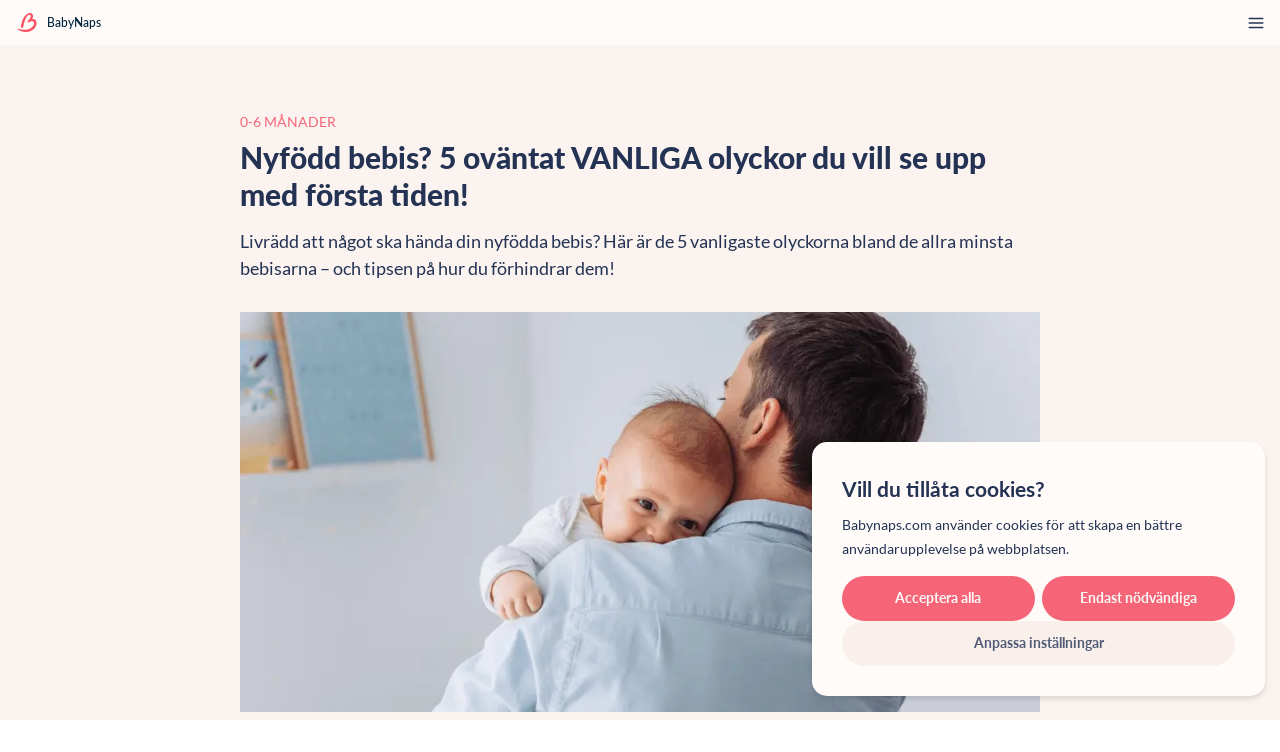

--- FILE ---
content_type: text/html; charset=utf-8
request_url: https://babynaps.com/sv/articles/nyfodd-bebis-5-ovantat-vanliga-olyckor-du-vill-se-upp-med-forsta-tiden
body_size: 44901
content:
<!DOCTYPE html><html lang="sv"><head><meta charSet="utf-8"/><meta name="viewport" content="width=device-width, initial-scale=1.0"/><meta property="og:site_name" content="BabyNaps"/><meta name="theme-color" content="#FFFBF9"/><link rel="icon" type="image/x-icon" href="/favicon.ico"/><title>Nyfödd bebis? 5 oväntat VANLIGA olyckor du vill se upp med första tiden! - BabyNaps</title><meta name="apple-mobile-web-app-title" content="Nyfödd bebis? 5 oväntat VANLIGA olyckor du vill se upp med första tiden! - BabyNaps"/><meta name="description" content="Livrädd att något ska hända din nyfödda bebis? Här är de 5 vanligaste olyckorna bland de allra minsta bebisarna – och tipsen på hur du förhindrar dem!"/><link rel="canonical" href="https://babynaps.com/sv/articles/nyfodd-bebis-5-ovantat-vanliga-olyckor-du-vill-se-upp-med-forsta-tiden"/><meta property="og:locale" content="sv"/><meta property="og:type" content="article"/><meta property="og:title" content="Nyfödd bebis? 5 oväntat VANLIGA olyckor du vill se upp med första tiden!"/><meta property="og:description" content="Livrädd att något ska hända din nyfödda bebis? Här är de 5 vanligaste olyckorna bland de allra minsta bebisarna – och tipsen på hur du förhindrar dem!"/><meta property="og:url" content="https://babynaps.com/sv/articles/nyfodd-bebis-5-ovantat-vanliga-olyckor-du-vill-se-upp-med-forsta-tiden"/><meta property="article:published_time" content="2020-02-24T08:00:54.559Z"/><meta property="article:modified_time" content="2025-09-25T08:40:44.817Z"/><meta property="og:image" content="https://admin.babynaps.com/uploads/large_46_dc551fcd23.png"/><meta property="og:image:width" content="1000"/><meta property="og:image:height" content="500"/><meta property="og:image:type" content="image/png"/><meta name="author" content="Ninna	 Ekbom"/><meta name="twitter:label1" content="Skriven av"/><meta name="twitter:data1" content="Ninna	 Ekbom"/><meta name="twitter:card" content="summary_large_image"/><meta name="twitter:label2" content="Beräknad lästid "/><meta name="twitter:data2" content="2 minuter "/><link rel="preload" as="image" imageSrcSet="/_next/image?url=https%3A%2F%2Fadmin.babynaps.com%2Fuploads%2Flarge_46_dc551fcd23.png&amp;w=1080&amp;q=75 1x, /_next/image?url=https%3A%2F%2Fadmin.babynaps.com%2Fuploads%2Flarge_46_dc551fcd23.png&amp;w=3840&amp;q=75 2x" fetchpriority="high"/><link rel="preload" as="image" imageSrcSet="/_next/image?url=https%3A%2F%2Fadmin.babynaps.com%2Fuploads%2Flarge_40_381afea542.png&amp;w=384&amp;q=75 1x, /_next/image?url=https%3A%2F%2Fadmin.babynaps.com%2Fuploads%2Flarge_40_381afea542.png&amp;w=750&amp;q=75 2x" fetchpriority="high"/><link rel="preload" as="image" imageSrcSet="/_next/image?url=https%3A%2F%2Fadmin.babynaps.com%2Fuploads%2Flarge_Minska_antalet_vab_dagar_11b7c02ddc.png&amp;w=384&amp;q=75 1x, /_next/image?url=https%3A%2F%2Fadmin.babynaps.com%2Fuploads%2Flarge_Minska_antalet_vab_dagar_11b7c02ddc.png&amp;w=750&amp;q=75 2x" fetchpriority="high"/><link rel="preload" as="image" imageSrcSet="/_next/image?url=https%3A%2F%2Fadmin.babynaps.com%2Fuploads%2Flarge_Har_foerlossningen_startat_88285d6d20.png&amp;w=384&amp;q=75 1x, /_next/image?url=https%3A%2F%2Fadmin.babynaps.com%2Fuploads%2Flarge_Har_foerlossningen_startat_88285d6d20.png&amp;w=750&amp;q=75 2x" fetchpriority="high"/><meta name="next-head-count" content="30"/><link rel="preload" href="/_next/static/media/42d4208282e52d7c-s.p.ttf" as="font" type="font/ttf" crossorigin="anonymous" data-next-font="size-adjust"/><link rel="preload" href="/_next/static/media/673454be524016a3-s.p.ttf" as="font" type="font/ttf" crossorigin="anonymous" data-next-font="size-adjust"/><link rel="preload" href="/_next/static/media/8bc66c8557138355-s.p.ttf" as="font" type="font/ttf" crossorigin="anonymous" data-next-font="size-adjust"/><link rel="preload" href="/_next/static/media/4b5c4426c4bcfcd5-s.p.ttf" as="font" type="font/ttf" crossorigin="anonymous" data-next-font="size-adjust"/><link rel="preload" href="/_next/static/media/15c751eb5dc4640f-s.p.ttf" as="font" type="font/ttf" crossorigin="anonymous" data-next-font="size-adjust"/><link rel="preload" href="/_next/static/media/f2852a9a0707050b-s.p.ttf" as="font" type="font/ttf" crossorigin="anonymous" data-next-font="size-adjust"/><link rel="preload" href="/_next/static/media/e77243ca1bed2f44-s.p.ttf" as="font" type="font/ttf" crossorigin="anonymous" data-next-font="size-adjust"/><link rel="preload" href="/_next/static/media/a02f317104eb5d97-s.p.ttf" as="font" type="font/ttf" crossorigin="anonymous" data-next-font="size-adjust"/><link rel="preload" href="/_next/static/media/2730a5b647c0c6f8-s.p.ttf" as="font" type="font/ttf" crossorigin="anonymous" data-next-font="size-adjust"/><link rel="preload" href="/_next/static/css/5f1c0c8a0c8abe65.css" as="style"/><link rel="stylesheet" href="/_next/static/css/5f1c0c8a0c8abe65.css" data-n-g=""/><link rel="preload" href="/_next/static/css/106a34e347051f09.css" as="style"/><link rel="stylesheet" href="/_next/static/css/106a34e347051f09.css" data-n-p=""/><noscript data-n-css=""></noscript><script defer="" nomodule="" src="/_next/static/chunks/polyfills-c67a75d1b6f99dc8.js"></script><script src="/_next/static/chunks/webpack-59c5c889f52620d6.js" defer=""></script><script src="/_next/static/chunks/framework-2c79e2a64abdb08b.js" defer=""></script><script src="/_next/static/chunks/main-e4359cfc18a8eb2f.js" defer=""></script><script src="/_next/static/chunks/pages/_app-371d84636ea7419c.js" defer=""></script><script src="/_next/static/chunks/5-41ed38158d2205db.js" defer=""></script><script src="/_next/static/chunks/219-26ad1e42c6bbe3b5.js" defer=""></script><script src="/_next/static/chunks/881-37e34b81185151e6.js" defer=""></script><script src="/_next/static/chunks/710-8482307039a8c615.js" defer=""></script><script src="/_next/static/chunks/185-d00f04efa7fc00a0.js" defer=""></script><script src="/_next/static/chunks/pages/articles/%5Bslug%5D-af6cefb2e939a2e2.js" defer=""></script><script src="/_next/static/Fau0QmT-cCWMEjEpK4akm/_buildManifest.js" defer=""></script><script src="/_next/static/Fau0QmT-cCWMEjEpK4akm/_ssgManifest.js" defer=""></script></head><body><div id="__next"><main class="__variable_f7afe3 h-full w-full bg-white-brand-1"><header class="fixed z-40 flex w-full flex-row items-center justify-between px-5 py-3.5 2xl:px-44 2xl:py-0 bg-white-brand-2"><div class="flex flex-row items-center"><a class="flex items-center" href="/sv"><svg xmlns="http://www.w3.org/2000/svg" data-name="Layer 2" viewBox="0 0 110.476 108.857" class="mr-2.5 h-[1.5625rem] w-8 2xl:h-[2.375rem] 2xl:w-12"><path d="M81.603 35.645c20.602-16.856 2.152-47.517-24.552-30.819-26.46 16.545-34.109 54.56-36.731 68.233-2.622 13.672 13.018 17.645 14.267 2.911 1.249-14.734 12.922-54.939 27.918-64.094 13.758-8.398 17.956 9.557 10.325 18.869S62.087 43.103 59.657 48.267c-2.43 5.165-.348 9.308 7.644 4.342 7.991-4.966 26.288-11.092 28.752 3.827 2.464 14.919-13.902 31.553-34.718 37.368-20.816 5.815-50.881-1.43-57.382-3.316-5.326-1.545-4.712.729-1.446 3.671 10.222 9.208 45.316 23.357 77.53 7.648 32.214-15.708 35.25-49.421 25.636-60.159s-24.07-6.004-24.07-6.004Z" data-name="Layer 1" style="fill:#fa5064;fill-rule:evenodd;stroke-width:0"></path></svg><p class="mr-28 text-base font-medium leading-8 2xl:text-xl text-darkblue-9">BabyNaps</p></a><div class="absolute left-0 top-[3.75rem] w-full flex-col items-center gap-1.5 pb-5 2xl:relative 2xl:top-0 2xl:flex-row 2xl:gap-x-12 2xl:bg-transparent 2xl:pb-0 bg-white-brand-2 hidden 2xl:flex"><div class="flex w-full cursor-pointer flex-col items-center justify-between 2xl:mt-1.5 2xl:w-auto"><a referrerPolicy="no-referrer" target="_self" class="flex w-full justify-center" href="/sv"><p class="py-1.5 text-base leading-9 transition-colors duration-300 hover:text-red 2xl:py-7 2xl:text-lg 2xl:leading-7">Hem </p></a><div class="hidden h-1 w-full bg-red transition-all duration-300 2xl:block scale-x-0 bg-transparent"></div></div><div class="flex w-full cursor-pointer flex-col items-center justify-between 2xl:mt-1.5 2xl:w-auto"><a referrerPolicy="no-referrer" target="_self" class="flex w-full justify-center" href="/sv/articles"><p class="py-1.5 text-base leading-9 transition-colors duration-300 hover:text-red 2xl:py-7 2xl:text-lg 2xl:leading-7">Artiklar &amp; guider</p></a><div class="hidden h-1 w-full bg-red transition-all duration-300 2xl:block scale-x-0 bg-transparent"></div></div><div class="flex w-full cursor-pointer flex-col items-center justify-between 2xl:mt-1.5 2xl:w-auto"><a referrerPolicy="no-referrer" target="_self" class="flex w-full justify-center" href="/sv/courses"><p class="py-1.5 text-base leading-9 transition-colors duration-300 hover:text-red 2xl:py-7 2xl:text-lg 2xl:leading-7">Mailkurser </p></a><div class="hidden h-1 w-full bg-red transition-all duration-300 2xl:block scale-x-0 bg-transparent"></div></div><div class="my-7 hidden w-[1px] self-stretch 2xl:flex bg-grey-light"></div><div class="flex w-full cursor-pointer flex-col items-center justify-between 2xl:mt-1.5 2xl:w-auto"><a referrerPolicy="no-referrer" target="_self" class="flex w-full justify-center" href="/sv/sleep-method"><p class="py-1.5 text-base leading-9 transition-colors duration-300 hover:text-red 2xl:py-7 2xl:text-lg 2xl:leading-7">Skapa din sömnplan</p></a><div class="hidden h-1 w-full bg-red transition-all duration-300 2xl:block scale-x-0 bg-transparent"></div></div><div class="flex w-full cursor-pointer flex-col items-center justify-between 2xl:mt-1.5 2xl:w-auto"><a referrerPolicy="no-referrer" target="_self" class="flex w-full justify-center" href="/sv/spotify"><p class="py-1.5 text-base leading-9 transition-colors duration-300 hover:text-red 2xl:py-7 2xl:text-lg 2xl:leading-7">Lyssna på musiken</p></a><div class="hidden h-1 w-full bg-red transition-all duration-300 2xl:block scale-x-0 bg-transparent"></div></div><div class="flex w-full cursor-pointer flex-col items-center justify-between 2xl:mt-1.5 2xl:w-auto"><a referrerPolicy="no-referrer" target="_self" class="flex w-full justify-center" href="/sv/mobile-app"><p class="py-1.5 text-base leading-9 transition-colors duration-300 hover:text-red 2xl:py-7 2xl:text-lg 2xl:leading-7">Ladda ner BabyNaps </p></a><div class="hidden h-1 w-full bg-red transition-all duration-300 2xl:block scale-x-0 bg-transparent"></div></div><div class="block 2xl:hidden"><button class="flex items-center gap-x-2" type="button"><svg xmlns="http://www.w3.org/2000/svg" fill-rule="evenodd" clip-rule="evenodd" image-rendering="optimizeQuality" shape-rendering="geometricPrecision" text-rendering="geometricPrecision" viewBox="0 0 203.55 141.6" class="w-[1.5rem] h-[1.125rem]"><g fill-rule="nonzero"><path fill="#006AA7" d="M11.19 0h181.17c6.15 0 11.19 5.03 11.19 11.19v119.22c0 6.16-5.04 11.19-11.19 11.19H11.19C5.03 141.6 0 136.57 0 130.41V11.19C0 5.03 5.03 0 11.19 0z"></path><path fill="#FECC00" d="M0 56.51h58.9V0h28.58v56.51h116.07v28.58H87.48v56.51H58.9V85.09H0z"></path></g></svg>SV<svg class="h-5 w-5 self-center fill-darkblue" viewBox="0 0 18 18" fill="#243353" xmlns="http://www.w3.org/2000/svg"><path d="M3.18 5.81a.608.608 0 0 1 .805-.062l.069.061L9 10.855l4.946-5.046a.609.609 0 0 1 .804-.06l.07.06a.64.64 0 0 1 .059.82l-.06.07-5.383 5.492a.608.608 0 0 1-.803.06l-.07-.06L3.182 6.7a.639.639 0 0 1 0-.89Z"></path></svg></button><ul class="min-w-24 absolute z-50 -ml-3 mt-3 overflow-hidden rounded-[0.625rem] shadow-primary bg-white-brand-2 hidden"><li><a class="flex h-11 w-full items-center gap-x-2 p-3 hover:bg-lightorange2" href="https://babynaps.com/articles"><svg xmlns="http://www.w3.org/2000/svg" xml:space="preserve" id="Layer_1" x="0" y="0" viewBox="0 0 55.2 38.4" class="w-[1.5rem] h-[1.125rem]"><style>.st1{fill:#c8102e}.st2{fill:#012169}</style><path d="M2.87 38.4h49.46c1.59-.09 2.87-1.42 2.87-3.03V3.03c0-1.66-1.35-3.02-3.01-3.03H3.01A3.037 3.037 0 0 0 0 3.03v32.33c0 1.62 1.28 2.95 2.87 3.04z" style="fill:#fefefe"></path><path d="M23.74 23.03V38.4h7.68V23.03H55.2v-7.68H31.42V0h-7.68v15.35H0v7.68h23.74z" class="st1"></path><path d="M33.98 12.43V0h18.23c1.26.02 2.34.81 2.78 1.92L33.98 12.43zM33.98 25.97V38.4h18.35c1.21-.07 2.23-.85 2.66-1.92L33.98 25.97zM21.18 25.97V38.4H2.87a3.043 3.043 0 0 1-2.66-1.94l20.97-10.49zM21.18 12.43V0H2.99A3.04 3.04 0 0 0 .21 1.94l20.97 10.49zM0 12.8h7.65L0 8.97v3.83zM55.2 12.8h-7.69l7.69-3.85v3.85zM55.2 25.6h-7.69l7.69 3.85V25.6zM0 25.6h7.65L0 29.43V25.6z" class="st2"></path><path d="M55.2 3.25 36.15 12.8h4.26L55.2 5.4V3.25zM19.01 25.6h-4.26L0 32.98v2.15l19.05-9.53h-.04zM10.52 12.81h4.26L0 5.41v2.14l10.52 5.26zM44.63 25.59h-4.26l14.83 7.43v-2.14l-10.57-5.29z" class="st1"></path></svg>EN </a></li><li><a class="flex h-11 w-full items-center gap-x-2 p-3 hover:bg-lightorange2" href="https://babynaps.com/sv/articles"><svg xmlns="http://www.w3.org/2000/svg" fill-rule="evenodd" clip-rule="evenodd" image-rendering="optimizeQuality" shape-rendering="geometricPrecision" text-rendering="geometricPrecision" viewBox="0 0 203.55 141.6" class="w-[1.5rem] h-[1.125rem]"><g fill-rule="nonzero"><path fill="#006AA7" d="M11.19 0h181.17c6.15 0 11.19 5.03 11.19 11.19v119.22c0 6.16-5.04 11.19-11.19 11.19H11.19C5.03 141.6 0 136.57 0 130.41V11.19C0 5.03 5.03 0 11.19 0z"></path><path fill="#FECC00" d="M0 56.51h58.9V0h28.58v56.51h116.07v28.58H87.48v56.51H58.9V85.09H0z"></path></g></svg>SV</a></li><li><a class="flex h-11 w-full items-center gap-x-2 p-3 hover:bg-lightorange2" href="https://babynaps.com/nb/articles"><svg width="23" height="19" viewBox="0 0 23 19" fill="none" xmlns="http://www.w3.org/2000/svg" class="w-[1.5rem] h-[1.125rem]"><g clip-path="url(#clip0_4212_5535)"><path d="M23.75 0.5H-1V18.5H23.75V0.5Z" style="fill:#BA0C2F"></path><path d="M-1 9.5H23.75H-1ZM8 0.5V18.5V0.5Z" style="fill:black"></path><path d="M-1 9.5H23.75M8 0.5V18.5" stroke="white" stroke-width="4.5"></path><path d="M-1 9.5H23.75H-1ZM8 0.5V18.5V0.5Z" style="fill:black"></path><path d="M-1 9.5H23.75M8 0.5V18.5" stroke="#00205B" stroke-width="2.25"></path></g><defs><clipPath id="clip0_4212_5535"><rect y="0.5" width="23" height="18" rx="2" style="fill:white"></rect></clipPath></defs></svg>NO</a></li></ul></div></div></div><div class="hidden 2xl:block"><button class="flex items-center gap-x-2" type="button"><svg xmlns="http://www.w3.org/2000/svg" fill-rule="evenodd" clip-rule="evenodd" image-rendering="optimizeQuality" shape-rendering="geometricPrecision" text-rendering="geometricPrecision" viewBox="0 0 203.55 141.6" class="w-[1.5rem] h-[1.125rem]"><g fill-rule="nonzero"><path fill="#006AA7" d="M11.19 0h181.17c6.15 0 11.19 5.03 11.19 11.19v119.22c0 6.16-5.04 11.19-11.19 11.19H11.19C5.03 141.6 0 136.57 0 130.41V11.19C0 5.03 5.03 0 11.19 0z"></path><path fill="#FECC00" d="M0 56.51h58.9V0h28.58v56.51h116.07v28.58H87.48v56.51H58.9V85.09H0z"></path></g></svg>SV<svg class="h-5 w-5 self-center fill-darkblue" viewBox="0 0 18 18" fill="#243353" xmlns="http://www.w3.org/2000/svg"><path d="M3.18 5.81a.608.608 0 0 1 .805-.062l.069.061L9 10.855l4.946-5.046a.609.609 0 0 1 .804-.06l.07.06a.64.64 0 0 1 .059.82l-.06.07-5.383 5.492a.608.608 0 0 1-.803.06l-.07-.06L3.182 6.7a.639.639 0 0 1 0-.89Z"></path></svg></button><ul class="min-w-24 absolute z-50 -ml-3 mt-3 overflow-hidden rounded-[0.625rem] shadow-primary bg-white-brand-2 hidden"><li><a class="flex h-11 w-full items-center gap-x-2 p-3 hover:bg-lightorange2" href="https://babynaps.com/articles"><svg xmlns="http://www.w3.org/2000/svg" xml:space="preserve" id="Layer_1" x="0" y="0" viewBox="0 0 55.2 38.4" class="w-[1.5rem] h-[1.125rem]"><style>.st1{fill:#c8102e}.st2{fill:#012169}</style><path d="M2.87 38.4h49.46c1.59-.09 2.87-1.42 2.87-3.03V3.03c0-1.66-1.35-3.02-3.01-3.03H3.01A3.037 3.037 0 0 0 0 3.03v32.33c0 1.62 1.28 2.95 2.87 3.04z" style="fill:#fefefe"></path><path d="M23.74 23.03V38.4h7.68V23.03H55.2v-7.68H31.42V0h-7.68v15.35H0v7.68h23.74z" class="st1"></path><path d="M33.98 12.43V0h18.23c1.26.02 2.34.81 2.78 1.92L33.98 12.43zM33.98 25.97V38.4h18.35c1.21-.07 2.23-.85 2.66-1.92L33.98 25.97zM21.18 25.97V38.4H2.87a3.043 3.043 0 0 1-2.66-1.94l20.97-10.49zM21.18 12.43V0H2.99A3.04 3.04 0 0 0 .21 1.94l20.97 10.49zM0 12.8h7.65L0 8.97v3.83zM55.2 12.8h-7.69l7.69-3.85v3.85zM55.2 25.6h-7.69l7.69 3.85V25.6zM0 25.6h7.65L0 29.43V25.6z" class="st2"></path><path d="M55.2 3.25 36.15 12.8h4.26L55.2 5.4V3.25zM19.01 25.6h-4.26L0 32.98v2.15l19.05-9.53h-.04zM10.52 12.81h4.26L0 5.41v2.14l10.52 5.26zM44.63 25.59h-4.26l14.83 7.43v-2.14l-10.57-5.29z" class="st1"></path></svg>EN </a></li><li><a class="flex h-11 w-full items-center gap-x-2 p-3 hover:bg-lightorange2" href="https://babynaps.com/sv/articles"><svg xmlns="http://www.w3.org/2000/svg" fill-rule="evenodd" clip-rule="evenodd" image-rendering="optimizeQuality" shape-rendering="geometricPrecision" text-rendering="geometricPrecision" viewBox="0 0 203.55 141.6" class="w-[1.5rem] h-[1.125rem]"><g fill-rule="nonzero"><path fill="#006AA7" d="M11.19 0h181.17c6.15 0 11.19 5.03 11.19 11.19v119.22c0 6.16-5.04 11.19-11.19 11.19H11.19C5.03 141.6 0 136.57 0 130.41V11.19C0 5.03 5.03 0 11.19 0z"></path><path fill="#FECC00" d="M0 56.51h58.9V0h28.58v56.51h116.07v28.58H87.48v56.51H58.9V85.09H0z"></path></g></svg>SV</a></li><li><a class="flex h-11 w-full items-center gap-x-2 p-3 hover:bg-lightorange2" href="https://babynaps.com/nb/articles"><svg width="23" height="19" viewBox="0 0 23 19" fill="none" xmlns="http://www.w3.org/2000/svg" class="w-[1.5rem] h-[1.125rem]"><g clip-path="url(#clip0_4212_5535)"><path d="M23.75 0.5H-1V18.5H23.75V0.5Z" style="fill:#BA0C2F"></path><path d="M-1 9.5H23.75H-1ZM8 0.5V18.5V0.5Z" style="fill:black"></path><path d="M-1 9.5H23.75M8 0.5V18.5" stroke="white" stroke-width="4.5"></path><path d="M-1 9.5H23.75H-1ZM8 0.5V18.5V0.5Z" style="fill:black"></path><path d="M-1 9.5H23.75M8 0.5V18.5" stroke="#00205B" stroke-width="2.25"></path></g><defs><clipPath id="clip0_4212_5535"><rect y="0.5" width="23" height="18" rx="2" style="fill:white"></rect></clipPath></defs></svg>NO</a></li></ul></div><div class="block 2xl:hidden"><svg width="1.5rem" height="1.5rem" viewBox="0 0 24 24" fill="none" xmlns="http://www.w3.org/2000/svg" class="cursor-pointer"><path d="M3 12H21" stroke="var(--colors-darkblue)" stroke-width="2" stroke-linecap="round" stroke-linejoin="round"></path><path d="M3 6H21" stroke="var(--colors-darkblue)" stroke-width="2" stroke-linecap="round" stroke-linejoin="round"></path><path d="M3 18H21" stroke="var(--colors-darkblue)" stroke-width="2" stroke-linecap="round" stroke-linejoin="round"></path></svg></div></header><div class="flex min-h-screen min-w-full flex-col pt-[3.75rem] 2xl:pt-[5.875rem]"><div class="w-full px-5 py-[3.125rem] lg:px-[14rem] laptop:py-20 xl:px-[20rem] 2xl:px-[25rem]"><div class="flex items-center justify-between gap-x-4"><a class="text-sm uppercase leading-[2.875rem] text-red laptop:text-lg laptop:leading-[2.875rem]" href="/sv/articles?category=0-6-manader">0-6 månader</a></div><h1 class="text-[1.75rem] font-extrabold leading-9 text-darkblue laptop:text-[2.5rem] laptop:leading-[3.125rem]">Nyfödd bebis? 5 oväntat VANLIGA olyckor du vill se upp med första tiden!</h1><p class="mt-[0.625rem] text-lg leading-7 laptop:mt-5 laptop:text-2xl laptop:leading-9">Livrädd att något ska hända din nyfödda bebis? Här är de 5 vanligaste olyckorna bland de allra minsta bebisarna – och tipsen på hur du förhindrar dem!</p><div class="mb-10 w-full laptop:mb-[3.125rem]"><img alt="46.png" fetchpriority="high" width="1070" height="528" decoding="async" data-nimg="1" class="mt-[1.875rem] h-auto w-full laptop:mt-10" style="color:transparent" srcSet="/_next/image?url=https%3A%2F%2Fadmin.babynaps.com%2Fuploads%2Flarge_46_dc551fcd23.png&amp;w=1080&amp;q=75 1x, /_next/image?url=https%3A%2F%2Fadmin.babynaps.com%2Fuploads%2Flarge_46_dc551fcd23.png&amp;w=3840&amp;q=75 2x" src="/_next/image?url=https%3A%2F%2Fadmin.babynaps.com%2Fuploads%2Flarge_46_dc551fcd23.png&amp;w=3840&amp;q=75"/></div><div class="ck-content mt-[1.875rem] laptop:mt-[3.75rem] article_internalLists__w6w48"><h2>1. Lämna inte skötbordet (inte ens för en sekund!)</h2><p>Plötsligt händer det du trodde var omöjligt – din bebis lyckas förflytta sig på skötbordet och <strong>fallet är farligt nära</strong>.&nbsp;Sanningen är att även nyfödda<strong> kan röra sig när de skriker eller sprattlar och fall från skötbordet är den vanligaste olycksorsaken för bebisar</strong>. Det är tusentals blöjor som ska bytas de närmaste åren och det är framför allt du själv som gör skötbordet till en fallsäkrad plats.  <strong>Lämna aldrig din bebis ensam på skötbordet.</strong> Inte ens för en sekund. Och <strong>håll alltid en hand på barnet om du av någon anledning behöver vända dig om</strong>. Själva skötbordet ska ha <strong>höga kanter på minst tre sidor</strong> och se till att allt du behöver som blöjor, tvättlappar och krämer finns inom räckhåll.</p><h2>2. En kopp kaffe kan göra stor skada</h2><p>Små barns hud är<strong> extra känslig för värme</strong> och det behövs<strong> ingen stor mängd varm dryck för att det ska bli en brännskad</strong>. Ta den efterlängtade kaffe eller te-stunden, utan att ha ditt barn i knät. Bebisar rör sig <strong>snabbt och oväntat.</strong>&nbsp;En spark eller en arm som rycker till för att det som finns i koppen skvätter ut.</p><h2>3. Babysittern hör hemma på golvet</h2><p>Bebisen gillar gunget och du får fria händer för en stund. Glädjen är definitivt dubbel. <strong>Du är inte ensam om att lyfta upp babysittern på bordet eller köksbänken för att få bebisen närmare dig, men säkrast är att ha den på golvet</strong>. När den gungar rör den sig nämligen lite, lite – och plötsligt är kanten nära. Även <strong>mjuka underlag, såsom en soffa, är för instabila, och babysittern kan lätt välta.</strong></p><h2>4. Check för säker bärsele</h2><p>Att bära sin bebis nära är härligt för er båda. Se till att <strong>alla spännen på bärselen är ordentligt knäppta</strong> och låsta. Om du behöver böja dig ner är det <strong>knäböj som gäller</strong>, så att du behåller din bebis i upprätt position. Det är nämligen lätt att bebisen <strong>trillar med huvudet före ur selen om du böjer dig framåt</strong>.&nbsp; Satsa också på en bärsele med <strong>nackstöd</strong>, då nyfödda bebisar har svaga nackmuskler och behöver extra stöd.</p><h2>5. En fallande mobil gör ont (!!)</h2><p>När bebisen somnar i famnen efter amningen eller att ha ätit upp flaskan är det<strong> inte ovanligt att man blir sittande med mobilen</strong>. Inte konstigt alls! Men tänk på att<strong> mobilen lätt kan glida ur handen och ge din bebis en rejäl bula i pannan</strong>. Mobiler blir oväntat hårda och tunga mot ett litet bebishuvud.</p><figure class="media"><div data-oembed-url="https://youtu.be/6P-5F_ozeA4"><div style="position: relative; padding-bottom: 100%; height: 0; padding-bottom: 56.2493%;"><iframe src="https://www.youtube.com/embed/6P-5F_ozeA4" style="position: absolute; width: 100%; height: 100%; top: 0; left: 0;" frameborder="0" allow="autoplay; encrypted-media" allowfullscreen=""></iframe></div></div></figure><h2>BONUS! Satsa på säkerhet!</h2><p><strong>Tumma aldrig på säkerheten</strong> oavsett om du köper skötbord, vagn eller babysitter sprillans nytt eller i andra hand. <strong>Kontrollera att det du köper uppfyller säkerhetskraven.</strong></p></div><div class="flex flex-row items-center justify-between mt-10"><div class="flex flex-row items-center"><img alt="Ninna	 Ekbom" loading="lazy" width="50" height="50" decoding="async" data-nimg="1" class="mr-4 h-10 w-10 rounded-full object-cover laptop:mr-5 laptop:h-[3.125rem] laptop:w-[3.125rem]" style="color:transparent" srcSet="/_next/image?url=https%3A%2F%2Fadmin.babynaps.com%2Fuploads%2Flarge_Ninna_Ekbom_webb_2057cd7d94.png&amp;w=64&amp;q=75 1x, /_next/image?url=https%3A%2F%2Fadmin.babynaps.com%2Fuploads%2Flarge_Ninna_Ekbom_webb_2057cd7d94.png&amp;w=128&amp;q=75 2x" src="/_next/image?url=https%3A%2F%2Fadmin.babynaps.com%2Fuploads%2Flarge_Ninna_Ekbom_webb_2057cd7d94.png&amp;w=128&amp;q=75"/><p class="text-sm font-bold leading-7 text-darkblue laptop:text-xl">Ninna	 Ekbom</p></div><p class="text-sm leading-7 text-grey laptop:text-xl">24 februari, 2020</p></div></div><svg viewBox="0 0 55 5" width="55" height="5" fill="none" class="flex w-full flex-row justify-center mb-12 laptop:mb-20"><circle cx="2.5" cy="2.5" r="2.5" fill="#243353"></circle><circle cx="27.5" cy="2.5" r="2.5" fill="#243353"></circle><circle cx="52.5" cy="2.5" r="2.5" fill="#243353"></circle></svg><section class="bg-lightorange3 pb-[5.625rem] pt-[3.75rem] laptop:pb-[6.25rem] laptop:pt-[5.625rem] px-5 lg:px-[14rem] xl:px-[20rem] 2xl:px-[25rem]"><h2 class="text-lg  font-extrabold leading-[1.875rem] laptop:text-2xl laptop:leading-7">Rekommenderas för dig </h2><ul class="mt-5 flex flex-col gap-y-5 laptop:mt-10"><li><a class="overflow-hidden rounded-3xl bg-lightpink transition-shadow duration-300 hover:shadow-primary PostWidget_horizontal-root__kRyCT" href="/sv/articles/high-need-babies-ar-extra-allt-mer-missnojda-svarare-att-lugna-och-har-extremt-svart-att-sova"><div class="PostWidget_horizontal-postImage__9_PzY"><img alt="40.png" fetchpriority="high" width="352" height="239" decoding="async" data-nimg="1" class="h-full w-full object-cover" style="color:transparent" srcSet="/_next/image?url=https%3A%2F%2Fadmin.babynaps.com%2Fuploads%2Flarge_40_381afea542.png&amp;w=384&amp;q=75 1x, /_next/image?url=https%3A%2F%2Fadmin.babynaps.com%2Fuploads%2Flarge_40_381afea542.png&amp;w=750&amp;q=75 2x" src="/_next/image?url=https%3A%2F%2Fadmin.babynaps.com%2Fuploads%2Flarge_40_381afea542.png&amp;w=750&amp;q=75"/></div><div class="px-5 pb-7  laptop:pb-8 pl-7 pt-6"><div class="flex items-center justify-between gap-x-4"><div class="flex gap-x-2.5"><div class="rounded-lg px-2.5 py-1.5 laptop:py-1 font-semibold PostWidget_tag-article__WM7rb"><p class="text-xs laptop:text-sm">Artikel </p></div><div class="rounded-lg px-2.5 py-1.5 laptop:py-1 font-medium PostWidget_tag-category__qdjdL"><p class="text-xs laptop:text-sm">0-6 månader</p></div></div></div><p class="mt-4 line-clamp-2 text-lg font-bold leading-[1.625rem] text-darkblue laptop:mt-5 laptop:text-[1.375rem] laptop:leading-[1.75rem]">High need baby? När din bebis är missnöjd, svårare att lugna och har extremt svårt att sova</p><p class="mt-2 line-clamp-2 text-lg leading-7 text-darkblue laptop:mt-3">Krävande, skrikig, superkänslig och missnöjd bebis som sover dåligt? Känns det bekant? Då kan det vara så att du har en high need baby – en bebis med extra allt: mer känslor, större behov av närhet, mer vilja. </p></div></a></li><li><a class="overflow-hidden rounded-3xl bg-lightpink transition-shadow duration-300 hover:shadow-primary PostWidget_horizontal-root__kRyCT" href="/sv/articles/5-knep-som-minskar-antalet-vab-dagar-pa-riktigt"><div class="PostWidget_horizontal-postImage__9_PzY"><img alt="Minska antalet vab dagar.png" fetchpriority="high" width="352" height="239" decoding="async" data-nimg="1" class="h-full w-full object-cover" style="color:transparent" srcSet="/_next/image?url=https%3A%2F%2Fadmin.babynaps.com%2Fuploads%2Flarge_Minska_antalet_vab_dagar_11b7c02ddc.png&amp;w=384&amp;q=75 1x, /_next/image?url=https%3A%2F%2Fadmin.babynaps.com%2Fuploads%2Flarge_Minska_antalet_vab_dagar_11b7c02ddc.png&amp;w=750&amp;q=75 2x" src="/_next/image?url=https%3A%2F%2Fadmin.babynaps.com%2Fuploads%2Flarge_Minska_antalet_vab_dagar_11b7c02ddc.png&amp;w=750&amp;q=75"/></div><div class="px-5 pb-7  laptop:pb-8 pl-7 pt-6"><div class="flex items-center justify-between gap-x-4"><div class="flex gap-x-2.5"><div class="rounded-lg px-2.5 py-1.5 laptop:py-1 font-semibold PostWidget_tag-article__WM7rb"><p class="text-xs laptop:text-sm">Artikel </p></div><div class="rounded-lg px-2.5 py-1.5 laptop:py-1 font-medium PostWidget_tag-category__qdjdL"><p class="text-xs laptop:text-sm">Förskola</p></div></div></div><p class="mt-4 line-clamp-2 text-lg font-bold leading-[1.625rem] text-darkblue laptop:mt-5 laptop:text-[1.375rem] laptop:leading-[1.75rem]">5 knep som MINSKAR antalet vab-dagar (på riktigt!)</p><p class="mt-2 line-clamp-2 text-lg leading-7 text-darkblue laptop:mt-3">Vab – IGEN! Den här tiden på året känns det ofta som att man vabbar mer än man jobbar. Men det finns knep som faktiskt MINSKAR (!!) antalet sjukdagar. </p></div></a></li><li><a class="overflow-hidden rounded-3xl bg-lightpink transition-shadow duration-300 hover:shadow-primary PostWidget_horizontal-root__kRyCT" href="/sv/articles/har-forlossningen-startat-10-tidiga-tecken-att-det-ar-dags"><div class="PostWidget_horizontal-postImage__9_PzY"><img alt="Har förlossningen startat.png" fetchpriority="high" width="352" height="239" decoding="async" data-nimg="1" class="h-full w-full object-cover" style="color:transparent" srcSet="/_next/image?url=https%3A%2F%2Fadmin.babynaps.com%2Fuploads%2Flarge_Har_foerlossningen_startat_88285d6d20.png&amp;w=384&amp;q=75 1x, /_next/image?url=https%3A%2F%2Fadmin.babynaps.com%2Fuploads%2Flarge_Har_foerlossningen_startat_88285d6d20.png&amp;w=750&amp;q=75 2x" src="/_next/image?url=https%3A%2F%2Fadmin.babynaps.com%2Fuploads%2Flarge_Har_foerlossningen_startat_88285d6d20.png&amp;w=750&amp;q=75"/></div><div class="px-5 pb-7  laptop:pb-8 pl-7 pt-6"><div class="flex items-center justify-between gap-x-4"><div class="flex gap-x-2.5"><div class="rounded-lg px-2.5 py-1.5 laptop:py-1 font-semibold PostWidget_tag-article__WM7rb"><p class="text-xs laptop:text-sm">Artikel </p></div><div class="rounded-lg px-2.5 py-1.5 laptop:py-1 font-medium PostWidget_tag-category__qdjdL"><p class="text-xs laptop:text-sm">Gravid</p></div></div></div><p class="mt-4 line-clamp-2 text-lg font-bold leading-[1.625rem] text-darkblue laptop:mt-5 laptop:text-[1.375rem] laptop:leading-[1.75rem]">Har förlossningen startat? 10 TIDIGA tecken att det är dags!</p><p class="mt-2 line-clamp-2 text-lg leading-7 text-darkblue laptop:mt-3">Hur vet du att förlossningen har startat – och vilka tidiga tecken kan visa att det snart är dags att föda? Här går vi igenom de vanligaste signalerna – och några myter som är värda att släppa taget om.</p></div></a></li></ul></section><div class="px-5 py-[3.62rem] laptop:py-[4.69rem] xl:px-[11.25rem]"><div class="relative flex flex-col overflow-hidden rounded-3xl bg-lightblue3 xl:flex-row"><svg xmlns="http://www.w3.org/2000/svg" width="87rem" viewBox="0 0 1560 441" fill="none" class="absolute right-0 top-0 z-0 hidden laptop:block"><g clip-path="url(#sleep-method-a)"><path fill="#A6C0DB" stroke="#505B7580" d="M1687.19-285.746v.147l.08.121A103.964 103.964 0 0 1 1704.01-241c2.57 20.657-1.49 41.33-11.19 61.333l-.13.256.16.237a181.87 181.87 0 0 1 28.51 77.648 182.589 182.589 0 0 1-31.12 126.532 183.003 183.003 0 0 1-107.58 73.69l-.33.079-.05.335a133.124 133.124 0 0 1-38.6 76.027 133.4 133.4 0 0 1-76.85 37.075 132.854 132.854 0 0 1-96.53-25.724l-.38-.288-.3.37a175.216 175.216 0 0 1-113.87 62.542 175.852 175.852 0 0 1-97.54-15.798 175.615 175.615 0 0 1-73.57-65.89l-.25-.408-.42.237a134.144 134.144 0 0 1-49.57 16.356 134.604 134.604 0 0 1-91.832-21.979 134.304 134.304 0 0 1-54.712-76.868l-.211-.796-.609.555a66.677 66.677 0 0 1-36.764 16.916 66.878 66.878 0 0 1-49.308-13.564 66.713 66.713 0 0 1-25.258-44.417l-.001-.003v-.006l-.001-.003v-.004l-.001-.003v-.006l-.001-.003v-.004l-.001-.003v-.006l-.001-.003v-.004l-.001-.003V43.4l-.001-.003v-.004l-.001-.003v-.006l-.001-.003v-.003l-.001-.004v-.006l-.001-.003v-.003l-.001-.003v-.007l-.001-.003v-.003l-.001-.003v-.007l-.001-.003v-.006l-.001-.003v-.004l-.001-.003v-.006l-.001-.003v-.003l-.001-.004v-.006l-.001-.003v-.003l-.001-.003v-.007l-.001-.003v-.003l-.001-.003v-.006l-.001-.003v-.004l-.001-.003v-.006l-.001-.003v-.007l-.001-.003v-.003l-.001-.003v-.006l-.001-.003v-.003l-.001-.004v-.006l-.001-.003V43.2l-.001-.003v-.006l-.001-.004v-.006l-.001-.003v-.003l-.001-.003v-.006l-.001-.004v-.003l-.001-.003v-.006l-.001-.003v-.003l-.001-.003v-.007l-.001-.003v-.006l-.001-.003v-.003l-.001-.003v-.007l-.001-.003v-.003l-.001-.003v-.006l-.001-.003v-.006l-.001-.003v-.004l-.001-.003v-.006l-.001-.003v-.003l-.001-.003v-.006l-.001-.003v-.007l-.001-.003v-.003l-.001-.003v-.006l-.001-.003v-.003l-.001-.003v-.006l-.001-.004v-.006l-.001-.003v-.003l-.001-.003v-.006l-.001-.003v-.003l-.001-.003v-.006l-.001-.003v-.007l-.001-.003v-.003l-.001-.003v-.006l-.001-.003v-.003l-.001-.003v-.006l-.001-.003v-.007l-.001-.003v-.003l-.001-.003v-.006l-.001-.003V42.9l-.001-.003v-.003l-.001-.003v-.006l-.001-.003v-.003l-.001-.003v-.007l-.001-.003v-.006l-.001-.003v-.003l-.001-.003v-.006l-.001-.003v-.006l-.001-.003v-.003l-.001-.003v-.006l-.001-.003v-.007l-.001-.003v-.003l-.001-.003v-.006l-.001-.003v-.003l-.001-.003v-.006l-.001-.003v-.006l-.001-.003v-.003l-.001-.003v-.006l-.001-.003v-.006l-.001-.003v-.003l-.001-.003v-.007l-.001-.003v-.006l-.001-.003v-.003l-.001-.003v-.006l-.001-.003V42.7l-.001-.003v-.003l-.001-.003v-.006l-.001-.003v-.006l-.001-.003v-.003l-.001-.003v-.006l-.001-.003v-.006l-.001-.003v-.003l-.001-.003v-.006l-.001-.003v-.006l-.001-.004v-.002l-.001-.004v-.006l-.001-.003v-.006l-.001-.003v-.003l-.001-.003v-.006l-.001-.003v-.006l-.001-.003v-.003l-.001-.003v-.006l-.001-.003v-.006l-.001-.003v-.003l-.001-.003v-.006l-.001-.003v-.006l-.001-.003v-.003l-.001-.003v-.006l-.001-.003v-.006l-.001-.003V42.5l-.001-.003v-.006l-.001-.003v-.006l-.001-.003v-.003l-.001-.003v-.006l-.001-.003v-.006l-.001-.003v-.003l-.001-.003v-.006l-.001-.003v-.006l-.001-.003v-.003l-.001-.003v-.006l-.001-.003v-.006l-.001-.003v-.003l-.001-.003v-.006l-.001-.003v-.006l-.001-.003v-.003l-.001-.003v-.006l-.001-.003v-.006l-.001-.003v-.003l-.001-.003v-.006l-.001-.003v-.006l-.001-.003v-.003l-.001-.003v-.006l-.001-.003v-.006l-.001-.003v-.003l-.001-.003v-.006l-.001-.003v-.006l-.001-.003v-.003l-.001-.003v-.006l-.001-.003v-.006l-.001-.003v-.006l-.001-.003v-.003l-.001-.003v-.006l-.001-.003v-.006l-.001-.003v-.003l-.001-.003v-.006l-.001-.003v-.006l-.001-.003v-.003l-.001-.003v-.006l-.001-.003v-.006l-.001-.003v-.003l-.001-.003v-.006l-.001-.003v-.006l-.001-.003v-.003l-.001-.003v-.006l-.001-.003v-.006l-.001-.003v-.003l-.001-.003v-.006l-.001-.003v-.006l-.001-.003v-.003l-.001-.003v-.007l-.001-.003v-.005l-.001-.003v-.003l-.001-.003v-.006l-.001-.003v-.006l-.001-.003v-.004l-.001-.003v-.006l-.001-.003v-.006l-.001-.003v-.003l-.001-.003v-.006l-.001-.003v-.006l-.001-.003v-.003l-.001-.003v-.006l-.001-.003v-.006l-.001-.003v-.003l-.001-.003v-.006l-.001-.003v-.006l-.001-.003v-.003l-.001-.003v-.006l-.001-.003v-.006l-.001-.003v-.003l-.001-.003v-.006l-.001-.003v-.006l-.001-.003v-.003l-.001-.003v-.006l-.001-.003v-.006l-.001-.003-.036-.295-.276-.109a139.758 139.758 0 0 1-37.454-22.05l-.205-.169-.255.075a79.319 79.319 0 0 1-12.642 2.646 79.05 79.05 0 0 1-58.289-16.038 78.859 78.859 0 0 1-29.85-52.513 78.552 78.552 0 0 1 1.369-27.09l.052-.228-.142-.186a106.022 106.022 0 0 1-20.666-50.107c-2.832-22.773 2.383-45.553 14.345-67.455l.056-.103.005-.117a140.014 140.014 0 0 1 36.858-89.281 140.323 140.323 0 0 1 85.942-44.249l775.407-96.471a140.348 140.348 0 0 1 54.56 3.949 140.118 140.118 0 0 1 48.88 24.504 139.955 139.955 0 0 1 52.98 93.187c.59 4.8.94 9.626 1.04 14.461Z" opacity="0.4"></path><path fill="#A6C0DB" stroke="#505B7580" d="M1450.67-239.684a391.483 391.483 0 0 0-106.05-2.876c-37.93-32.215-95.9-57.914-163.17-68.655-115.27-18.408-218.256 13.364-244.82 72.043l514.04-.512Zm0 0c82.89 13.237 151.68 49.159 186.36 92.118l-186.36-92.118Zm-513.585.718-.155.344-.374-.056a59.732 59.732 0 0 0-16.758-.135l-.066-.496.066.496a60.124 60.124 0 0 0-39.811 23.05 60.053 60.053 0 0 0-11.84 44.434 59.747 59.747 0 0 0 8.534 23.784l.12.192-.065.216a59.902 59.902 0 0 0-2.011 25.199 60.069 60.069 0 0 0 22.018 38.94 60.138 60.138 0 0 0 42.84 12.944l.531-.046.012.532a100.706 100.706 0 0 0 17.28 54.047 100.812 100.812 0 0 0 43.764 36.145l.52.222-.28.489a45.396 45.396 0 0 0-5.628 15.772 45.804 45.804 0 0 0 8.148 34.127 45.717 45.717 0 0 0 13.13 12.16 45.846 45.846 0 0 0 31.88 6.104l.46-.081.11.46a91.31 91.31 0 0 0 26.71 45.938 91.368 91.368 0 0 0 47.79 23.288 91.18 91.18 0 0 0 32.84-.711l.34-.069.19.292a128.985 128.985 0 0 0 38.13 38.831 129.073 129.073 0 0 0 50.75 19.668 129.404 129.404 0 0 0 96.3-22.957 129.258 129.258 0 0 0 51.83-84.286l.07-.494.5.079a93.76 93.76 0 0 0 45.33-3.921 93.687 93.687 0 0 0 38.14-24.797l.33-.36.37.329a96.497 96.497 0 0 0 49.34 23.473 97.03 97.03 0 0 0 72.2-17.218 96.891 96.891 0 0 0 38.85-63.197V23.752l.01-.005V23.69l.01-.004V23.627l.01-.005V23.566l.01-.005V23.502l.01-.004v-.058l.01-.004V23.378l.01-.004V23.316l.01-.005V23.254l.01-.005V23.192l.01-.005V23.125l.01-.004v-.058l.01-.004V23l.01-.004v-.058l.01-.004v-.058l.01-.004v-.058l.01-.004v-.058l.01-.004v-.062l.01-.004V22.625l.01-.004v-.058l.01-.004V22.5l.01-.004v-.058l.01-.004v-.058l.01-.004v-.058l.01-.004v-.062l.01-.005V22.188l.01-.005V22.126l.01-.005V22.064l.01-.005V22.001l.01-.005V21.94l.01-.005V21.876l.01-.004v-.058l.01-.004v-.062l.01-.005V21.685l.01-.004V21.623l.01-.004V21.56l.01-.005v-.058l.01-.004.07-.494.5.079A85.52 85.52 0 0 0 1704.1 5.9a85.384 85.384 0 0 0 34.25-55.706 85.399 85.399 0 0 0-15.19-63.632 85.481 85.481 0 0 0-55.77-34.255 85.408 85.408 0 0 0-30.26.616l-.3.06-.19-.236c-34.58-42.832-103.23-78.713-186.05-91.938a390.897 390.897 0 0 0-105.91-2.873l-.22.024-.16-.14c-37.85-32.144-95.73-57.812-162.92-68.542-57.58-9.194-112.07-5.853-155.46 7.099-43.412 12.957-75.638 35.505-88.835 64.656Z" opacity="0.2"></path><path fill="#F9E1A5" stroke="#EFCF7F" d="m783.282 164.016.001.001a35.01 35.01 0 0 0 12.796 15.569 35.145 35.145 0 0 0 19.278 5.958l.008-.001a3.2 3.2 0 0 1 3.043 2.147 3.18 3.18 0 0 1-1.07 3.559 40.006 40.006 0 0 1-9.049 5.225 39.764 39.764 0 0 1-31.222-.337 39.693 39.693 0 0 1-12.994-9.203 39.578 39.578 0 0 1-8.315-13.56v-.001c-6.764-18.62 2.808-41.291 20.882-49.462a39.995 39.995 0 0 1 13.225-3.406c.534-.033 1.066.1 1.521.38l.262-.426-.262.426a2.58 2.58 0 0 1 .389 4.105l-.004.003a34.971 34.971 0 0 0-10.372 18.185 34.919 34.919 0 0 0 1.883 20.838Z"></path><path fill="#E6B336" fill-opacity="0.15" d="M789.582 189.5c-17.543-6.228-30.928-18.798-35-34.5-2.005 10.634-.074 15.196 4 24 4.075 8.804 13.382 15.732 21.673 18.679 5.97 2.119 13.831 2.504 20.327.821 6.827-.665 12.068-3.928 17.5-9-7 3.5-20.428 2.908-28.5 0Z"></path><g clip-path="url(#sleep-method-b)"><path fill="#A7C8E8" stroke="#A8C9E0" d="m1519.1 301.058.01-.015.01-.015c.61-1.124.37-2.81-.93-5.047-1.28-2.206-3.5-4.798-6.51-7.611-6.01-5.619-15.08-12.039-25.78-17.916-10.7-5.876-20.99-10.075-28.95-12.126-3.99-1.026-7.36-1.507-9.91-1.404-2.58.104-4.14.798-4.75 1.914-.33.593-.4 1.348-.2 2.282.16.752.51 1.599 1.02 2.528.94-1.174 2.67-1.703 4.83-1.788 2.45-.098 5.63.368 9.3 1.319 7.35 1.902 16.8 5.776 26.6 11.16s18.14 11.273 23.69 16.455c2.77 2.588 4.87 5.02 6.1 7.142 1.09 1.866 1.58 3.616 1.09 5.032 1.06-.061 1.95-.227 2.66-.496.88-.334 1.44-.811 1.72-1.414Z"></path><path fill="#CBE5FF" stroke="#A7C8E8" d="M1458.13 266.947c-6.59 12.013-2.2 27.1 9.81 33.698 12.01 6.597 27.1 2.206 33.7-9.807 6.59-12.014 2.2-27.101-9.81-33.698-12.01-6.597-27.1-2.207-33.7 9.807Z"></path><path fill="#84AFC8" fill-opacity="0.33" d="M1480.53 292.889a24.048 24.048 0 0 1-10.96-14.668 23.756 23.756 0 0 1 2.6-18.05 23.43 23.43 0 0 1 4.13-5.11c-3.6.446-7.04 1.704-10.07 3.68a23.668 23.668 0 0 0-7.41 7.72 23.728 23.728 0 0 0-2.59 18.059 23.998 23.998 0 0 0 10.97 14.666 24.064 24.064 0 0 0 14.87 3.253 23.85 23.85 0 0 0 13.79-6.325 24.043 24.043 0 0 1-15.33-3.225Z"></path><path fill="#A7C8E8" stroke="#A0C2E2" d="m1441.85 260.106-.01.015v.015c-.62 1.124-.38 2.809.92 5.045 1.28 2.204 3.49 4.795 6.5 7.605 6 5.617 15.07 12.035 25.78 17.915 10.71 5.881 20.99 10.082 28.96 12.133 3.99 1.027 7.37 1.508 9.91 1.405 2.59-.104 4.14-.797 4.75-1.913.33-.594.41-1.349.2-2.282-.16-.752-.5-1.599-1.02-2.528-.93 1.173-2.67 1.702-4.83 1.787-2.45.097-5.63-.37-9.31-1.321-7.35-1.904-16.79-5.777-26.59-11.157-9.79-5.38-18.13-11.269-23.68-16.452-2.77-2.589-4.87-5.022-6.11-7.145-1.09-1.866-1.57-3.617-1.08-5.033-1.06.062-1.96.227-2.67.497-.88.333-1.44.811-1.72 1.414Z"></path></g><path fill="#F9E1A5" stroke="#E2CA8E" d="m892.493 176.627.004.01 1.286 3.697.001.001c.164.469.44.892.804 1.232l.341-.366-.341.366c.364.339.805.585 1.284.717h.001l3.779 1.036h.001a2.069 2.069 0 0 1 .685 3.646l-.002.001-3.123 2.368-.001.001a3.06 3.06 0 0 0-1.217 2.587l.184 3.92a2.063 2.063 0 0 1-1.066 1.907 2.066 2.066 0 0 1-2.182-.112v-.001l-3.223-2.24a3.08 3.08 0 0 0-2.836-.353l-3.673 1.382a2.075 2.075 0 0 1-2.143-.426 2.068 2.068 0 0 1-.567-2.11l1.14-3.755v-.001a3.067 3.067 0 0 0-.546-2.806l-.001-.001-2.446-3.061-.002-.002a2.072 2.072 0 0 1 .475-3.027 2.065 2.065 0 0 1 1.082-.339l3.92-.078a3.073 3.073 0 0 0 2.503-1.378l.001-.001 2.153-3.268.006-.009a2.066 2.066 0 0 1 3.069-.493c.303.25.529.582.65.956ZM754.242 71.588l.004.01.964 2.77v.001a2.427 2.427 0 0 0 1.651 1.54l2.832.777h.001c.256.072.486.214.665.41l.369-.338-.369.337a1.42 1.42 0 0 1 .278 1.479 1.421 1.421 0 0 1-.472.623l-.001.002-2.34 1.774-.001.001a2.418 2.418 0 0 0-.962 2.044l.138 2.939a1.426 1.426 0 0 1-2.238 1.236l-2.415-1.68h-.001a2.426 2.426 0 0 0-2.241-.278l-2.753 1.035a1.425 1.425 0 0 1-1.866-1.747l.854-2.814a2.423 2.423 0 0 0-.432-2.218v-.001l-1.834-2.294-.001-.002a1.43 1.43 0 0 1-.184-1.493c.112-.241.289-.447.511-.592l-.274-.418.274.418c.222-.146.48-.227.745-.234l2.937-.058h.001a2.434 2.434 0 0 0 1.977-1.089h.001l1.614-2.45.006-.01a1.424 1.424 0 0 1 2.562.32ZM967.242 410.814l.004.01.964 2.77v.001a2.434 2.434 0 0 0 1.651 1.541l2.832.776h.001c.256.072.486.214.665.409l.369-.337-.369.337a1.424 1.424 0 0 1-.194 2.102l-.001.002-2.34 1.774-.001.001a2.415 2.415 0 0 0-.962 2.044v.001l.138 2.938a1.43 1.43 0 0 1-.735 1.314 1.428 1.428 0 0 1-1.503-.078l-2.415-1.679h-.001a2.425 2.425 0 0 0-2.241-.279l-2.753 1.036a1.43 1.43 0 0 1-1.476-.294 1.42 1.42 0 0 1-.39-1.454l.854-2.814a2.424 2.424 0 0 0-.432-2.218v-.001l-1.834-2.294-.001-.002a1.43 1.43 0 0 1-.184-1.493 1.43 1.43 0 0 1 .511-.592l-.274-.418.274.418c.222-.146.48-.227.745-.234l2.937-.058h.001a2.43 2.43 0 0 0 1.977-1.089l.001-.001 1.614-2.449.006-.009a1.428 1.428 0 0 1 2.114-.34c.209.172.365.401.448.659Z"></path></g><defs><clipPath id="sleep-method-a"><path fill="#fff" d="M0 0h1560v441H0z"></path></clipPath><clipPath id="sleep-method-b"><path fill="#fff" d="M1532.09 278.679 1454.373 236 1430 280.381l77.718 42.68z"></path></clipPath></defs></svg><svg xmlns="http://www.w3.org/2000/svg" viewBox="0 0 354 778" preserveAspectRatio="xMaxYMin meet" fill="none" class="absolute right-0 top-0 z-0 block laptop:hidden"><g clip-path="url(#m-sleep-method-a)"><path fill="#A6C0DB" stroke="#505B7580" stroke-width="0.5" d="m406.461-62.845.001.073.041.061a39.557 39.557 0 0 1 6.367 16.921c.978 7.858-.564 15.723-4.259 23.336l-.062.127.078.12a69.22 69.22 0 0 1 10.855 29.559 69.518 69.518 0 0 1-11.846 48.169 69.674 69.674 0 0 1-40.957 28.053l-.165.04-.024.167a50.664 50.664 0 0 1-14.69 28.933 50.767 50.767 0 0 1-29.246 14.11 50.553 50.553 0 0 1-36.735-9.789l-.191-.145-.153.185a66.692 66.692 0 0 1-43.345 23.809 66.947 66.947 0 0 1-37.133-6.015 66.826 66.826 0 0 1-28.005-25.082l-.127-.204-.209.118a51.223 51.223 0 0 1-53.813-2.14 51.11 51.11 0 0 1-20.822-29.253l-.106-.399-.304.278a25.345 25.345 0 0 1-13.975 6.43 25.422 25.422 0 0 1-18.743-5.156 25.361 25.361 0 0 1-9.602-16.883l-.074-.596-.018-.148-.138-.054a53.199 53.199 0 0 1-14.255-8.392l-.102-.084-.127.037c-1.573.466-3.18.802-4.807 1.006a30.06 30.06 0 0 1-22.166-6.099A29.988 29.988 0 0 1 6.255 28.28a29.878 29.878 0 0 1 .52-10.301l.026-.114-.07-.093A40.333 40.333 0 0 1-1.134-1.291c-1.077-8.663.906-17.33 5.459-25.665l.028-.052.002-.059a53.287 53.287 0 0 1 14.028-33.979 53.403 53.403 0 0 1 32.709-16.84l295.442-36.757a53.374 53.374 0 0 1 39.369 10.828 53.26 53.26 0 0 1 20.162 35.466 54.17 54.17 0 0 1 .395 5.504Z" opacity="0.4"></path><path fill="#A6C0DB" stroke="#505B7580" stroke-width="0.5" d="M121.44 19.546a23.104 23.104 0 0 1-16.209-4.993 23.08 23.08 0 0 1-8.46-14.96 23.014 23.014 0 0 1 .773-9.682l23.896 29.635Zm0 0-.001-.014.25-.006.022.249-.015.001a38.557 38.557 0 0 0 6.61 20.444 38.599 38.599 0 0 0 16.527 13.74l.015-.026.216.126-.099.23-.027-.011a17.637 17.637 0 0 0 1.097 19.002 17.684 17.684 0 0 0 11.52 7.076c1.928.308 3.894.294 5.816-.042a34.97 34.97 0 0 0 10.234 17.6 34.999 34.999 0 0 0 18.307 8.921c4.176.672 8.439.579 12.582-.272a49.38 49.38 0 0 0 33.998 22.375 49.475 49.475 0 0 0 49.952-22.929 49.406 49.406 0 0 0 6.696-18.049l.007-.041.031.005A35.914 35.914 0 0 0 327.12 76.92a36.962 36.962 0 0 0 18.896 8.99 37.155 37.155 0 0 0 27.65-6.595 37.106 37.106 0 0 0 14.882-24.203l.099-.618.039-.247a32.772 32.772 0 0 0 24.389-5.817 32.729 32.729 0 0 0 13.127-21.349 32.72 32.72 0 0 0-5.82-24.387 32.76 32.76 0 0 0-21.373-13.128L121.44 19.546Zm194.964-64.842a149.14 149.14 0 0 0-40.406-1.095c-14.454-12.275-36.54-22.066-62.169-26.16-43.922-7.013-83.16 5.093-93.282 27.45l195.857-.195Zm0 0c31.584 5.044 57.791 18.73 71.007 35.099l-71.007-35.099Zm-195.629.298-.078.172-.187-.028a22.701 22.701 0 0 0-6.368-.05l-.033-.249.033.248a22.848 22.848 0 0 0-15.129 8.76 22.822 22.822 0 0 0-4.5 16.886c.425 3.209 1.53 6.29 3.244 9.038l.06.096-.033.108A22.764 22.764 0 0 0 97.02-.44a22.828 22.828 0 0 0 8.367 14.799 22.854 22.854 0 0 0 16.28 4.919l.266-.024.006.267a38.31 38.31 0 0 0 6.574 20.56 38.347 38.347 0 0 0 16.649 13.75l.26.112-.142.244a17.392 17.392 0 0 0 .958 18.947 17.41 17.41 0 0 0 17.09 6.936l.233-.04.054.229a34.718 34.718 0 0 0 10.16 17.473 34.749 34.749 0 0 0 18.177 8.858c4.146.667 8.378.575 12.491-.27l.17-.035.092.146a49.136 49.136 0 0 0 33.826 22.262h.001a49.23 49.23 0 0 0 36.645-8.736A49.187 49.187 0 0 0 294.9 87.88l.04-.247.246.04a35.67 35.67 0 0 0 17.244-1.492 35.644 35.644 0 0 0 14.507-9.432l.167-.18.183.164a36.71 36.71 0 0 0 18.769 8.93 36.907 36.907 0 0 0 27.464-6.55 36.858 36.858 0 0 0 14.781-24.04v-.002l.001-.002v-.005l.001-.001v-.006l.001-.001v-.004l.001-.001v-.005l.001-.002v-.005l.001-.002v-.003l.001-.002v-.005l.001-.002v-.005l.001-.002v-.003l.001-.002v-.005l.001-.001V55l.001-.001v-.005l.001-.002v-.003l.001-.002v-.005l.001-.002v-.005l.001-.002v-.003l.001-.002v-.005l.001-.002v-.005l.001-.001v-.004l.001-.001v-.005l.001-.002v-.005l.001-.002v-.005l.001-.002v-.003l.001-.002v-.005l.001-.002v-.005l.001-.001v-.004l.001-.001v-.005l.001-.002v-.005l.001-.002v-.003l.001-.002v-.005l.001-.002v-.005l.001-.001v-.006l.001-.001v-.004l.001-.001v-.005l.001-.002v-.005l.001-.002v-.003l.001-.002v-.005l.001-.002v-.005l.001-.001v-.005l.001-.002v-.004l.001-.001v-.005l.001-.002v-.005l.001-.002v-.003l.001-.002v-.005l.001-.002v-.005l.001-.001v-.004l.001-.001v-.005l.001-.002v-.005l.001-.002v-.005l.001-.002v-.003l.001-.002v-.005l.001-.001v-.005l.001-.002v-.003l.001-.002v-.005l.001-.002v-.005l.001-.002v-.005l.001-.001v-.004l.001-.001v-.006l.001-.001V54.7l.001-.002v-.003l.001-.002v-.005l.001-.002v-.005l.001-.002v-.005l.001-.001v-.004l.001-.001v-.005l.001-.002v-.005l.001-.002v-.003l.001-.002v-.005l.001-.002v-.005l.001-.001v-.005l.001-.002v-.003l.001-.002v-.005l.001-.002v-.005l.001-.002v-.003l.001-.002v-.005l.001-.001v-.005l.001-.002v-.005l.001-.002v-.003l.001-.002v-.005l.001-.002v-.005l.001-.001v-.004l.001-.001v-.006l.001-.001v-.005l.001-.002v-.005l.001-.002v-.003l.001-.002v-.005l.001-.001v-.006l.001-.001v-.004l.001-.001v-.005l.001-.002v-.005l.001-.002V54.5l.001-.002v-.003l.001-.002v-.005l.001-.001v-.005l.001-.002v-.004l.001-.001v-.005l.001-.002v-.005l.001-.002v-.005l.001-.001v-.004l.001-.002v-.005l.001-.001v-.005l.001-.002v-.003l.001-.002v-.005l.001-.002v-.005l.001-.002v-.005l.001-.001v-.004l.001-.001V54.4l.001-.002v-.005l.001-.002v-.003l.001-.002v-.005l.001-.002v-.005l.001-.002v-.005l.001-.001v-.004l.001-.001v-.005l.001-.002v-.005l.001-.002v-.003l.001-.002v-.005l.001-.002v-.005l.001-.002v-.003l.001-.002v-.005l.001-.001v-.005l.001-.002v-.004l.001-.001V54.3l.001-.002v-.005l.001-.002v-.005l.001-.002v-.003l.001-.002v-.005l.001-.001v-.006l.001-.001v-.004l.001-.001v-.005l.001-.002v-.005l.001-.002v-.003l.001-.002v-.005l.001-.002v-.005l.001-.002v-.003l.001-.002v-.005l.001-.001v-.006l.001-.001v-.004l.04-.246.247.039a32.523 32.523 0 0 0 24.203-5.772 32.477 32.477 0 0 0 13.026-21.186 32.474 32.474 0 0 0-5.775-24.2 32.516 32.516 0 0 0-21.21-13.029 32.491 32.491 0 0 0-11.51.235l-.149.03-.095-.118c-13.164-16.305-39.306-29.971-70.851-35.009h-.002a148.886 148.886 0 0 0-40.338-1.094l-.107.012-.082-.07c-14.412-12.239-36.453-22.015-62.046-26.102-21.93-3.502-42.682-2.23-59.206 2.703-16.531 4.934-28.791 13.518-33.809 24.602Z" opacity="0.2"></path><path fill="#F9E1A5" stroke="#EFCF7F" stroke-width="0.5" d="M32.065 108.543a13.403 13.403 0 0 0 4.898 5.959 13.455 13.455 0 0 0 7.377 2.28h.004a1.158 1.158 0 0 1 1.117 1.484c-.069.231-.21.435-.401.583a15.178 15.178 0 0 1-3.435 1.983l.096.231-.096-.231a15.093 15.093 0 0 1-16.78-3.621 15.01 15.01 0 0 1-3.156-5.146c-2.567-7.066 1.067-15.671 7.925-18.772a15.168 15.168 0 0 1 5.018-1.292.93.93 0 0 1 .911.561.923.923 0 0 1-.227 1.044l-.002.002a13.384 13.384 0 0 0-3.97 6.96c-.58 2.669-.329 5.452.721 7.975Z"></path><path fill="#E6B336" fill-opacity="0.15" d="M34.52 118.229c-6.685-2.372-11.785-7.162-13.336-13.145-.765 4.052-.029 5.79 1.524 9.145 1.552 3.354 5.099 5.994 8.257 7.117 2.275.807 5.27.954 7.745.313 2.602-.254 4.598-1.497 6.668-3.43-2.667 1.334-7.784 1.108-10.859 0Z"></path><g clip-path="url(#m-sleep-method-b)"><path fill="#A7C8E8" stroke="#A8C9E0" d="m342.195 160.604.007-.015.008-.015c.152-.276.134-.784-.35-1.618-.466-.803-1.288-1.767-2.423-2.829-2.266-2.119-5.699-4.551-9.761-6.781-4.061-2.231-7.955-3.819-10.959-4.592-1.505-.388-2.759-.563-3.686-.526-.964.039-1.4.297-1.55.569-.078.142-.113.348-.046.655.034.156.093.33.178.521.453-.324 1.078-.457 1.737-.483.978-.038 2.222.147 3.634.513 2.833.733 6.454 2.22 10.205 4.28 3.752 2.06 6.95 4.318 9.089 6.315 1.066.995 1.89 1.946 2.382 2.792.332.569.555 1.168.525 1.724.204-.031.38-.075.526-.13.285-.108.421-.245.484-.38Z"></path><path fill="#CBE5FF" stroke="#A7C8E8" d="M319.518 147.886a9.146 9.146 0 1 0 16.033 8.805 9.147 9.147 0 0 0-16.033-8.805Z"></path><path fill="#84AFC8" fill-opacity="0.33" d="M327.78 157.622a9.156 9.156 0 0 1-4.175-5.588 9.056 9.056 0 0 1 .988-6.878 8.95 8.95 0 0 1 1.575-1.947 9.072 9.072 0 0 0-3.837 1.402 9.045 9.045 0 0 0-3.812 9.823 9.157 9.157 0 0 0 9.847 6.827 9.077 9.077 0 0 0 5.253-2.41 9.15 9.15 0 0 1-5.839-1.229Z"></path><path fill="#A7C8E8" stroke="#A0C2E2" d="m313.323 145.261-.007.016-.008.015c-.152.276-.134.784.349 1.618.465.802 1.285 1.765 2.42 2.827 2.264 2.117 5.695 4.548 9.76 6.78 4.064 2.232 7.959 3.821 10.963 4.595 1.506.388 2.76.563 3.687.526.964-.039 1.401-.297 1.55-.569.078-.142.113-.348.046-.655a2.73 2.73 0 0 0-.178-.521c-.453.324-1.079.456-1.737.482-.979.039-2.223-.147-3.636-.513-2.833-.733-6.455-2.221-10.203-4.279-3.749-2.059-6.947-4.317-9.086-6.314-1.067-.996-1.892-1.946-2.384-2.792-.332-.57-.556-1.169-.525-1.725-.205.031-.38.075-.526.13-.286.108-.422.245-.485.379Z"></path></g><path fill="#F9E1A5" stroke="#E2CA8E" stroke-width="0.5" d="m73.674 113.344.001.005.49 1.408v.001a1.23 1.23 0 0 0 .837.78l1.44.395a.723.723 0 0 1 .52.567.728.728 0 0 1-.279.717l-1.19.903a1.229 1.229 0 0 0-.488 1.036l.07 1.493v.001a.73.73 0 0 1-1.144.632l-1.228-.854a1.233 1.233 0 0 0-1.136-.141l-1.4.526a.733.733 0 0 1-.754-.15.73.73 0 0 1-.2-.743l.434-1.431a1.227 1.227 0 0 0-.218-1.124l-.932-1.167h-.001a.731.731 0 0 1 .167-1.067.728.728 0 0 1 .381-.119l1.493-.03a1.232 1.232 0 0 0 1.003-.551v-.001l.82-1.245.003-.005a.727.727 0 0 1 1.31.164ZM20.997 73.322l.002.005.368 1.055a.986.986 0 0 0 .669.625l1.079.296a.484.484 0 0 1 .16.852l-.892.677a.98.98 0 0 0-.39.83l.052 1.119a.485.485 0 0 1-.76.42l-.92-.64a.985.985 0 0 0-.908-.114l-1.05.395a.483.483 0 0 1-.633-.593l.326-1.072a.982.982 0 0 0-.176-.9l-.698-.874a.484.484 0 0 1 .363-.788l1.119-.022a.985.985 0 0 0 .802-.441l.615-.934.003-.005a.484.484 0 0 1 .87.109Z"></path><path fill="#F9E1A5" stroke="#E2CA8E" d="m101.916 202.649.003.01.368 1.056a1.232 1.232 0 0 0 .839.783v.001l1.079.295a.235.235 0 0 1 .165.182.23.23 0 0 1-.012.127.222.222 0 0 1-.077.102l-.002.002-.89.675-.001.001a1.224 1.224 0 0 0-.489 1.04l.052 1.119a.235.235 0 0 1-.12.216.235.235 0 0 1-.125.029.241.241 0 0 1-.121-.042l-.921-.64a1.24 1.24 0 0 0-1.139-.142l-1.05.395a.242.242 0 0 1-.127.011.237.237 0 0 1-.18-.169.234.234 0 0 1 .002-.128l.325-1.072v-.001a1.233 1.233 0 0 0-.219-1.128l-.698-.874-.002-.002a.234.234 0 0 1 .175-.38l1.118-.022a1.245 1.245 0 0 0 1.006-.553v-.001l.615-.934v.001l.006-.009a.235.235 0 0 1 .347-.056.237.237 0 0 1 .073.108Z"></path></g><defs><clipPath id="m-sleep-method-a"><path fill="#fff" d="M0 0h354v778H0z"></path></clipPath><clipPath id="m-sleep-method-b"><path fill="#fff" d="m347.426 152.208-29.61-16.261-9.287 16.91 29.61 16.261z"></path></clipPath></defs></svg><div class="relative flex flex-col items-center px-5 pb-10 pt-[12rem] xl:w-1/2 xl:items-start xl:p-[3.75rem] xl:pr-[10%]"><h1 class="text-center text-xl font-bold text-darkblue xl:text-start xl:text-3xl">Skapa DIN sömnplan – passar perfekt för din bebis!</h1><p class="mt-4 text-center text-sm leading-7 text-darkblue lg:text-lg xl:text-start">Slipp kämpa för att få sova. Här skapar du snabbt en personlig sömnplan för din bebis (helt gratis). Sömnplanen är baserad på BabyNaps-metoden. Börja här och nu - skapa en sömnplan som funkar för dig och din bebis!</p><a class="relative rounded-[1.875rem] px-10 py-2 transition-all duration-500 laptop:py-4 hover:opacity-90 mt-[1.875rem] self-center bg-red xl:self-start" href="/sv/sleep-method"><span class="text-base font-bold leading-7 laptop:text-lg text-white-secondary">Jag vill skapa min sömnplan</span></a></div></div></div><section class="flex flex-col items-center bg-lightorange3 px-5 py-[3.75rem] laptop:px-[11.25rem] laptop:pb-[6.25rem] laptop:pt-[5.625rem]"><p class="text-center text-[1.375rem] font-extrabold leading-[1.875rem] text-darkblue laptop:text-[2rem] laptop:leading-[2.875rem]">Få ordning på sömnen - prova BabyNaps gratis!</p><p class="mt-4 text-center text-sm leading-6 text-darkblue laptop:mt-2.5 laptop:text-lg">Sååå redo för att sova bättre? Ladda ner BabyNaps och få ett sömnschema som funkar för din bebis. Appen är gratis för dig i 30 dagar.</p><div class="mt-8 flex gap-x-2 laptop:mt-10 laptop:gap-x-3"><a href="https://apps.apple.com/by/app/babynaps/id1543670476" target="_blank" referrerPolicy="no-referrer" rel="noreferrer"><svg viewBox="0 0 93 27" fill="none" xmlns="http://www.w3.org/2000/svg" class="h-[2.375rem] w-[8.625rem] laptop:h-[3.25rem] laptop:w-[11.25rem]"><g clip-path="url(#clip0_694_24631)"><path fill-rule="evenodd" clip-rule="evenodd" d="M84.1681 0.344727C87.1413 0.344727 88.2243 0.642127 89.3126 1.22414C90.3743 1.79195 91.2075 2.6252 91.7754 3.68692C92.3574 4.77519 92.6548 5.85819 92.6548 8.83143V18.7247C92.6548 21.6979 92.3574 22.7809 91.7754 23.8692C91.2075 24.9309 90.3743 25.7641 89.3126 26.332C88.2243 26.914 87.1413 27.2114 84.1681 27.2114H8.83046C5.85722 27.2114 4.77421 26.914 3.68594 26.332C2.62422 25.7641 1.79098 24.9309 1.22316 23.8692C0.641151 22.7809 0.34375 21.6979 0.34375 18.7247V8.83143C0.34375 5.85819 0.641151 4.77519 1.22316 3.68692C1.79098 2.6252 2.62422 1.79195 3.68594 1.22414C4.77421 0.642127 5.85722 0.344727 8.83046 0.344727H84.1681Z" fill="#243353"></path><path fill-rule="evenodd" clip-rule="evenodd" d="M20.7551 13.6293C20.7352 11.409 22.5731 10.3288 22.6572 10.2785C21.6162 8.76089 20.0029 8.55353 19.4359 8.537C18.0809 8.3944 16.7665 9.34782 16.0762 9.34782C15.3722 9.34782 14.3092 8.55078 13.1636 8.5742C11.6894 8.59693 10.3102 9.45046 9.55381 10.7759C7.99279 13.4784 9.15701 17.4498 10.6526 19.6343C11.4007 20.7041 12.2749 21.8987 13.4192 21.8567C14.5386 21.8105 14.9568 21.143 16.3077 21.143C17.6462 21.143 18.0388 21.8567 19.2058 21.8298C20.4072 21.8105 21.1636 20.7551 21.8856 19.6756C22.7502 18.4494 23.0974 17.2418 23.1111 17.1798C23.0829 17.1701 20.7779 16.2904 20.7551 13.6293Z" fill="white"></path><path fill-rule="evenodd" clip-rule="evenodd" d="M18.5506 7.09909C19.1527 6.34614 19.5647 5.32176 19.4503 4.28223C18.5789 4.3208 17.489 4.885 16.8615 5.62143C16.3062 6.27036 15.8102 7.334 15.9384 8.33427C16.9173 8.40729 17.9224 7.84033 18.5506 7.09909Z" fill="white"></path><path fill-rule="evenodd" clip-rule="evenodd" d="M36.9545 21.7039H35.39L34.5331 19.011H31.5543L30.738 21.7039H29.2148L32.166 12.5361H33.9888L36.9545 21.7039ZM34.2747 17.8812L33.4997 15.4873C33.4178 15.2428 33.2641 14.6669 33.0375 13.7603H33.0099C32.9197 14.1502 32.7743 14.7261 32.5746 15.4873L31.8133 17.8812H34.2747Z" fill="white"></path><path fill-rule="evenodd" clip-rule="evenodd" d="M44.5438 18.3158C44.5438 19.44 44.24 20.3287 43.6324 20.9811C43.0881 21.5618 42.4123 21.8518 41.6056 21.8518C40.7349 21.8518 40.1094 21.5391 39.7284 20.9136H39.7009V24.3959H38.2322V17.268C38.2322 16.5612 38.2136 15.8358 38.1777 15.0918H39.4694L39.5514 16.1396H39.5789C40.0687 15.3501 40.812 14.9561 41.8096 14.9561C42.5894 14.9561 43.2404 15.264 43.7612 15.8805C44.2833 16.4978 44.5438 17.3093 44.5438 18.3158ZM43.0475 18.3695C43.0475 17.7261 42.9028 17.1956 42.6121 16.7782C42.2945 16.3428 41.8681 16.1251 41.3335 16.1251C40.9712 16.1251 40.6419 16.2463 40.3477 16.4854C40.0529 16.7265 39.86 17.0413 39.7698 17.4312C39.7243 17.6131 39.7016 17.7619 39.7016 17.879V18.9812C39.7016 19.4621 39.849 19.8678 40.1438 20.1992C40.4387 20.5305 40.8217 20.6959 41.2929 20.6959C41.8461 20.6959 42.2766 20.4823 42.5846 20.0566C42.8932 19.6302 43.0475 19.068 43.0475 18.3695Z" fill="white"></path><path fill-rule="evenodd" clip-rule="evenodd" d="M52.1466 18.3158C52.1466 19.44 51.8428 20.3287 51.2345 20.9811C50.691 21.5618 50.0152 21.8518 49.2085 21.8518C48.3377 21.8518 47.7122 21.5391 47.3319 20.9136H47.3044V24.3959H45.8357V17.268C45.8357 16.5612 45.8171 15.8358 45.7812 15.0918H47.0729L47.1549 16.1396H47.1824C47.6716 15.3501 48.4149 14.9561 49.4131 14.9561C50.1922 14.9561 50.8432 15.264 51.3654 15.8805C51.8855 16.4978 52.1466 17.3093 52.1466 18.3158ZM50.6503 18.3695C50.6503 17.7261 50.505 17.1956 50.2142 16.7782C49.8967 16.3428 49.4716 16.1251 48.9364 16.1251C48.5733 16.1251 48.2447 16.2463 47.9499 16.4854C47.655 16.7265 47.4628 17.0413 47.3726 17.4312C47.3278 17.6131 47.3044 17.7619 47.3044 17.879V18.9812C47.3044 19.4621 47.4518 19.8678 47.7453 20.1992C48.0401 20.5298 48.4231 20.6959 48.8957 20.6959C49.4489 20.6959 49.8794 20.4823 50.1874 20.0566C50.496 19.6302 50.6503 19.068 50.6503 18.3695Z" fill="white"></path><path fill-rule="evenodd" clip-rule="evenodd" d="M60.6484 19.1325C60.6484 19.9123 60.3777 20.5468 59.8341 21.0366C59.2369 21.5718 58.4054 21.8391 57.3369 21.8391C56.3504 21.8391 55.5596 21.649 54.9609 21.268L55.3012 20.0439C55.946 20.4338 56.6535 20.6294 57.4244 20.6294C57.9776 20.6294 58.4081 20.5041 58.7174 20.2547C59.0254 20.0053 59.179 19.6705 59.179 19.253C59.179 18.881 59.0522 18.5676 58.798 18.3134C58.5452 18.0592 58.1229 17.8229 57.5332 17.6045C55.9281 17.0059 55.1263 16.1289 55.1263 14.9757C55.1263 14.2221 55.4073 13.6042 55.9702 13.1233C56.5309 12.6418 57.279 12.4014 58.2146 12.4014C59.0488 12.4014 59.7418 12.5467 60.295 12.8367L59.9278 14.034C59.4112 13.753 58.827 13.6124 58.1732 13.6124C57.6566 13.6124 57.2529 13.7399 56.9635 13.9934C56.719 14.22 56.5964 14.4963 56.5964 14.8235C56.5964 15.1859 56.7362 15.4855 57.0173 15.7211C57.2618 15.9388 57.7062 16.1744 58.351 16.4286C59.1397 16.7462 59.7191 17.1175 60.0918 17.5432C60.4631 17.9676 60.6484 18.4987 60.6484 19.1325Z" fill="white"></path><path fill-rule="evenodd" clip-rule="evenodd" d="M65.5024 16.1947H63.8835V19.4042C63.8835 20.2205 64.1687 20.6284 64.7405 20.6284C65.003 20.6284 65.2207 20.6056 65.3929 20.5602L65.4335 21.6755C65.1442 21.7836 64.7632 21.838 64.2914 21.838C63.7113 21.838 63.258 21.661 62.9308 21.3076C62.605 20.9535 62.441 20.3597 62.441 19.5254V16.1933H61.4766V15.0911H62.441V13.8807L63.8835 13.4453V15.0911H65.5024V16.1947Z" fill="white"></path><path fill-rule="evenodd" clip-rule="evenodd" d="M72.8088 18.3429C72.8088 19.359 72.5181 20.1933 71.9381 20.8456C71.3298 21.5173 70.5224 21.8521 69.516 21.8521C68.546 21.8521 67.7738 21.5304 67.1979 20.887C66.6219 20.2436 66.334 19.4314 66.334 18.4525C66.334 17.4281 66.6302 16.589 67.2247 15.9366C67.8178 15.2836 68.6183 14.957 69.6248 14.957C70.5948 14.957 71.3753 15.2787 71.9643 15.9229C72.5278 16.5477 72.8088 17.3544 72.8088 18.3429ZM71.285 18.3905C71.285 17.7808 71.1548 17.2579 70.891 16.8219C70.583 16.2942 70.1428 16.031 69.5724 16.031C68.9821 16.031 68.5336 16.2949 68.2257 16.8219C67.9618 17.2586 67.8316 17.7897 67.8316 18.418C67.8316 19.0277 67.9618 19.5505 68.2257 19.9859C68.5432 20.5136 68.9869 20.7768 69.5594 20.7768C70.1201 20.7768 70.5603 20.5081 70.8779 19.9721C71.1486 19.5278 71.285 18.9994 71.285 18.3905Z" fill="white"></path><path fill-rule="evenodd" clip-rule="evenodd" d="M77.5836 16.3834C77.4383 16.3566 77.2833 16.3428 77.1207 16.3428C76.604 16.3428 76.2045 16.5377 75.9234 16.9283C75.6789 17.2728 75.5562 17.7082 75.5562 18.2338V21.7023H74.0882L74.102 17.1736C74.102 16.4117 74.0834 15.718 74.0469 15.0925H75.3261L75.3799 16.3573H75.4205C75.5755 15.9226 75.8201 15.5726 76.1549 15.3101C76.4821 15.0739 76.8355 14.9561 77.2164 14.9561C77.3522 14.9561 77.4748 14.9657 77.5836 14.9829V16.3834Z" fill="white"></path><path fill-rule="evenodd" clip-rule="evenodd" d="M84.1522 18.086C84.1522 18.3491 84.135 18.5709 84.0985 18.7521H79.6923C79.7095 19.4052 79.9224 19.9046 80.3316 20.2491C80.7029 20.557 81.1831 20.7113 81.7728 20.7113C82.4251 20.7113 83.0203 20.6073 83.5556 20.3986L83.7857 21.4181C83.1602 21.6909 82.4217 21.8266 81.5695 21.8266C80.5445 21.8266 79.7399 21.5249 79.1543 20.9221C78.5701 20.3193 78.2773 19.5099 78.2773 18.4945C78.2773 17.4976 78.5495 16.6675 79.0944 16.0055C79.6648 15.2987 80.4356 14.9453 81.4056 14.9453C82.3583 14.9453 83.0796 15.2987 83.5694 16.0055C83.9572 16.567 84.1522 17.2614 84.1522 18.086ZM82.7517 17.705C82.7613 17.2696 82.6656 16.8935 82.4665 16.5759C82.2123 16.1674 81.8217 15.9635 81.2961 15.9635C80.8159 15.9635 80.4253 16.1626 80.127 16.5621C79.8825 16.8797 79.7371 17.2607 79.6923 17.7043L82.7517 17.705Z" fill="white"></path><path fill-rule="evenodd" clip-rule="evenodd" d="M33.788 6.8938C33.788 7.70462 33.5448 8.31497 33.0592 8.72486C32.6093 9.10306 31.97 9.29251 31.142 9.29251C30.7314 9.29251 30.3801 9.27459 30.0859 9.23877V4.80853C30.4696 4.74653 30.883 4.71484 31.3294 4.71484C32.1182 4.71484 32.7127 4.88638 33.1136 5.22944C33.5628 5.61729 33.788 6.17184 33.788 6.8938ZM33.0268 6.91377C33.0268 6.38815 32.8876 5.98515 32.6093 5.70409C32.331 5.42371 31.9246 5.28318 31.3893 5.28318C31.162 5.28318 30.9684 5.29833 30.8079 5.33002V8.69799C30.8968 8.71177 31.0593 8.71797 31.2956 8.71797C31.8481 8.71797 32.2745 8.56435 32.5749 8.25711C32.8752 7.94986 33.0268 7.50209 33.0268 6.91377Z" fill="white"></path><path fill-rule="evenodd" clip-rule="evenodd" d="M37.8251 7.60243C37.8251 8.10187 37.6825 8.51107 37.3973 8.83209C37.0984 9.16207 36.7022 9.32672 36.2076 9.32672C35.7309 9.32672 35.3513 9.16896 35.0682 8.85207C34.7858 8.53587 34.6445 8.13701 34.6445 7.65616C34.6445 7.15327 34.7899 6.74063 35.082 6.4203C35.3741 6.09996 35.7667 5.93945 36.2614 5.93945C36.7381 5.93945 37.1211 6.09721 37.4111 6.41341C37.6867 6.72065 37.8251 7.11745 37.8251 7.60243ZM37.0763 7.62585C37.0763 7.32619 37.0116 7.06923 36.8827 6.85499C36.7312 6.59596 36.5156 6.46645 36.2352 6.46645C35.9452 6.46645 35.7247 6.59596 35.5732 6.85499C35.4436 7.06923 35.3796 7.33032 35.3796 7.63894C35.3796 7.93861 35.4443 8.19556 35.5732 8.40981C35.7295 8.66883 35.9472 8.79834 36.2283 8.79834C36.5038 8.79834 36.7202 8.66676 36.8758 8.40292C37.0095 8.18454 37.0763 7.92552 37.0763 7.62585Z" fill="white"></path><path fill-rule="evenodd" clip-rule="evenodd" d="M43.2364 6.00586L42.2202 9.25328H41.5589L41.138 7.84312C41.0312 7.4911 40.9444 7.14115 40.8769 6.79395H40.8638C40.8011 7.15079 40.7143 7.50006 40.6027 7.84312L40.1556 9.25328H39.4867L38.5312 6.00586H39.2732L39.6404 7.54966C39.7292 7.91477 39.8022 8.26266 39.8608 8.59195H39.8739C39.9276 8.32052 40.0165 7.9747 40.1419 7.55655L40.6027 6.00655H41.191L41.6326 7.52348C41.7394 7.89341 41.8262 8.24957 41.893 8.59263H41.913C41.9619 8.25852 42.0356 7.90237 42.1334 7.52348L42.5275 6.00655L43.2364 6.00586Z" fill="white"></path><path fill-rule="evenodd" clip-rule="evenodd" d="M46.9793 9.25312H46.2573V7.39312C46.2573 6.81997 46.0397 6.53339 45.6029 6.53339C45.3887 6.53339 45.2157 6.61192 45.0814 6.76968C44.9485 6.92743 44.8809 7.11343 44.8809 7.3263V9.25243H44.159V6.93363C44.159 6.64843 44.15 6.33912 44.1328 6.00432H44.7673L44.801 6.51203H44.821C44.9051 6.35428 45.0304 6.22408 45.1951 6.12006C45.3907 5.99881 45.6098 5.9375 45.8495 5.9375C46.1526 5.9375 46.4048 6.03532 46.6052 6.23166C46.8546 6.47208 46.9793 6.83099 46.9793 7.3077V9.25312Z" fill="white"></path><path fill-rule="evenodd" clip-rule="evenodd" d="M48.9693 9.25311H48.248V4.51562H48.9693V9.25311Z" fill="white"></path><path fill-rule="evenodd" clip-rule="evenodd" d="M53.2197 7.60243C53.2197 8.10187 53.0771 8.51107 52.7919 8.83209C52.4929 9.16207 52.0961 9.32672 51.6021 9.32672C51.1247 9.32672 50.7452 9.16896 50.4627 8.85207C50.1803 8.53587 50.0391 8.13701 50.0391 7.65616C50.0391 7.15327 50.1844 6.74063 50.4765 6.4203C50.7686 6.09996 51.1613 5.93945 51.6552 5.93945C52.1326 5.93945 52.5149 6.09721 52.8056 6.41341C53.0812 6.72065 53.2197 7.11745 53.2197 7.60243ZM52.4701 7.62585C52.4701 7.32619 52.4054 7.06923 52.2766 6.85499C52.1257 6.59596 51.9094 6.46645 51.6297 6.46645C51.339 6.46645 51.1185 6.59596 50.9677 6.85499C50.8382 7.06923 50.7741 7.33032 50.7741 7.63894C50.7741 7.93861 50.8389 8.19556 50.9677 8.40981C51.1241 8.66883 51.3417 8.79834 51.6228 8.79834C51.8984 8.79834 52.114 8.66676 52.2697 8.40292C52.404 8.18454 52.4701 7.92552 52.4701 7.62585Z" fill="white"></path><path fill-rule="evenodd" clip-rule="evenodd" d="M56.7129 9.25301H56.0646L56.0109 8.87894H55.9909C55.7691 9.17723 55.4529 9.32672 55.0423 9.32672C54.7358 9.32672 54.4878 9.2282 54.3011 9.03256C54.1316 8.85483 54.0469 8.63369 54.0469 8.37123C54.0469 7.97443 54.2122 7.67201 54.5449 7.46258C54.877 7.25316 55.3441 7.15052 55.9455 7.15534V7.09472C55.9455 6.66692 55.7209 6.45336 55.271 6.45336C54.9507 6.45336 54.6683 6.53396 54.4244 6.69379L54.2777 6.21983C54.5794 6.03314 54.9521 5.93945 55.3916 5.93945C56.2403 5.93945 56.666 6.38723 56.666 7.28279V8.47869C56.666 8.80316 56.6819 9.06149 56.7129 9.25301ZM55.9634 8.13701V7.63618C55.167 7.62241 54.7688 7.84078 54.7688 8.29063C54.7688 8.46009 54.8143 8.58685 54.9073 8.67158C55.0003 8.75632 55.1188 8.79834 55.26 8.79834C55.4185 8.79834 55.5666 8.74805 55.7016 8.64816C55.8373 8.54758 55.9207 8.42014 55.9517 8.26376C55.9592 8.22863 55.9634 8.18592 55.9634 8.13701Z" fill="white"></path><path fill-rule="evenodd" clip-rule="evenodd" d="M60.8168 9.25311H60.1761L60.1424 8.73162H60.1224C59.9178 9.12842 59.5692 9.32682 59.0794 9.32682C58.6881 9.32682 58.3623 9.1732 58.104 8.86595C57.8456 8.55871 57.7168 8.15984 57.7168 7.67004C57.7168 7.14442 57.8566 6.71869 58.1377 6.39353C58.4098 6.09042 58.7432 5.93887 59.14 5.93887C59.5761 5.93887 59.8813 6.0856 60.0549 6.37976H60.0687V4.51562H60.7913V8.37822C60.7913 8.69442 60.7996 8.98582 60.8168 9.25311ZM60.0687 7.8836V7.34213C60.0687 7.24844 60.0618 7.17267 60.0487 7.1148C60.008 6.9412 59.9206 6.79516 59.7876 6.67736C59.6533 6.55956 59.4914 6.50031 59.3047 6.50031C59.0353 6.50031 58.8245 6.60709 58.6695 6.82133C58.5159 7.03558 58.4381 7.30907 58.4381 7.64318C58.4381 7.9642 58.5118 8.2246 58.6599 8.42507C58.8163 8.63862 59.0271 8.7454 59.2909 8.7454C59.5279 8.7454 59.7173 8.65653 59.8613 8.47811C60.0005 8.31347 60.0687 8.11507 60.0687 7.8836Z" fill="white"></path><path fill-rule="evenodd" clip-rule="evenodd" d="M66.9911 7.60243C66.9911 8.10187 66.8485 8.51107 66.5633 8.83209C66.2644 9.16207 65.8689 9.32672 65.3736 9.32672C64.8976 9.32672 64.518 9.16896 64.2342 8.85207C63.9518 8.53587 63.8105 8.13701 63.8105 7.65616C63.8105 7.15327 63.9559 6.74063 64.248 6.4203C64.5401 6.09996 64.9327 5.93945 65.4281 5.93945C65.9041 5.93945 66.2878 6.09721 66.5771 6.41341C66.8527 6.72065 66.9911 7.11745 66.9911 7.60243ZM66.243 7.62585C66.243 7.32619 66.1783 7.06923 66.0494 6.85499C65.8972 6.59596 65.6823 6.46645 65.4012 6.46645C65.1119 6.46645 64.8914 6.59596 64.7392 6.85499C64.6097 7.06923 64.5456 7.33032 64.5456 7.63894C64.5456 7.93861 64.6103 8.19556 64.7392 8.40981C64.8955 8.66883 65.1132 8.79834 65.3943 8.79834C65.6699 8.79834 65.8869 8.66676 66.0425 8.40292C66.1755 8.18454 66.243 7.92552 66.243 7.62585Z" fill="white"></path><path fill-rule="evenodd" clip-rule="evenodd" d="M70.8731 9.25312H70.1519V7.39312C70.1519 6.81997 69.9342 6.53339 69.4967 6.53339C69.2825 6.53339 69.1096 6.61192 68.9759 6.76968C68.8423 6.92743 68.7755 7.11343 68.7755 7.3263V9.25243H68.0528V6.93363C68.0528 6.64843 68.0446 6.33912 68.0273 6.00432H68.6611L68.6949 6.51203H68.7149C68.7996 6.35428 68.925 6.22408 69.0889 6.12006C69.2853 5.99881 69.5036 5.9375 69.7441 5.9375C70.0465 5.9375 70.2986 6.03532 70.4991 6.23166C70.7491 6.47208 70.8731 6.83099 70.8731 7.3077V9.25312Z" fill="white"></path><path fill-rule="evenodd" clip-rule="evenodd" d="M75.7317 6.5468H74.9367V8.12435C74.9367 8.52528 75.0779 8.72575 75.3576 8.72575C75.4871 8.72575 75.5946 8.71473 75.6793 8.692L75.6979 9.23966C75.5553 9.2934 75.368 9.32026 75.1372 9.32026C74.852 9.32026 74.6302 9.23346 74.4697 9.05986C74.3085 8.88626 74.2285 8.59417 74.2285 8.18428V6.5468H73.7539V6.00602H74.2285V5.41082L74.936 5.19727V6.00533H75.731L75.7317 6.5468Z" fill="white"></path><path fill-rule="evenodd" clip-rule="evenodd" d="M79.5547 9.25311H78.832V7.40689C78.832 6.82478 78.6144 6.53338 78.1783 6.53338C77.8435 6.53338 77.6148 6.70216 77.4894 7.03971C77.468 7.11067 77.4556 7.19747 77.4556 7.29942V9.25242H76.7344V4.51562H77.4556V6.47276H77.4694C77.6968 6.1166 78.0226 5.93887 78.4449 5.93887C78.7439 5.93887 78.9912 6.03669 79.1875 6.23302C79.4321 6.47758 79.5547 6.84131 79.5547 7.32216V9.25311Z" fill="white"></path><path fill-rule="evenodd" clip-rule="evenodd" d="M83.4965 7.47601C83.4965 7.60553 83.4869 7.71437 83.4696 7.80324H81.3045C81.3141 8.12426 81.4174 8.36881 81.6179 8.53828C81.8012 8.68984 82.0374 8.76561 82.3268 8.76561C82.6471 8.76561 82.9392 8.71464 83.2024 8.61199L83.3153 9.1135C83.0074 9.24715 82.645 9.31397 82.2255 9.31397C81.7226 9.31397 81.3265 9.16586 81.0399 8.86964C80.752 8.57341 80.6094 8.17592 80.6094 7.67717C80.6094 7.18737 80.7423 6.77955 81.0103 6.45439C81.29 6.10719 81.6682 5.93359 82.1456 5.93359C82.6127 5.93359 82.9674 6.10719 83.2072 6.45439C83.4008 6.72995 83.4965 7.07095 83.4965 7.47601ZM82.8076 7.28933C82.8131 7.07508 82.7656 6.89046 82.6678 6.73477C82.5424 6.5343 82.3516 6.43373 82.0932 6.43373C81.8576 6.43373 81.6654 6.53155 81.5187 6.72788C81.3988 6.88426 81.3279 7.07095 81.3045 7.28933H82.8076Z" fill="white"></path></g><defs><clipPath id="clip0_694_24631"><rect width="92.9999" height="27.5555" fill="white"></rect></clipPath></defs></svg></a><a href="https://play.google.com/store/apps/details?id=se.rullavagn.babynaps" target="_blank" referrerPolicy="no-referrer" rel="noreferrer"><svg viewBox="0 0 93 27" fill="none" xmlns="http://www.w3.org/2000/svg" class="h-[2.375rem] w-[8.625rem] laptop:h-[3.25rem] laptop:w-[11.25rem]"><path fill-rule="evenodd" clip-rule="evenodd" d="M84.1681 0.0458984C87.1413 0.0458984 88.2243 0.343299 89.3126 0.925312C90.3743 1.49313 91.2075 2.32637 91.7754 3.38809C92.3574 4.47636 92.6548 5.55937 92.6548 8.5326V18.4258C92.6548 21.3991 92.3574 22.4821 91.7754 23.5703C91.2075 24.6321 90.3743 25.4653 89.3126 26.0331C88.2243 26.6151 87.1413 26.9125 84.1681 26.9125H8.83046C5.85722 26.9125 4.77421 26.6151 3.68594 26.0331C2.62422 25.4653 1.79098 24.6321 1.22316 23.5703C0.641151 22.4821 0.34375 21.3991 0.34375 18.4258V8.5326C0.34375 5.55937 0.641151 4.47636 1.22316 3.38809C1.79098 2.32637 2.62422 1.49313 3.68594 0.925312C4.77421 0.343299 5.85722 0.0458984 8.83046 0.0458984H84.1681Z" fill="#243353"></path><path d="M32.6529 6.72743C32.6529 7.27854 32.5151 7.76076 32.1706 8.10521C31.7573 8.51854 31.2751 8.72521 30.6551 8.72521C30.0351 8.72521 29.5529 8.51854 29.1395 8.10521C28.7262 7.69188 28.5195 7.20965 28.5195 6.58965C28.5195 5.96966 28.7262 5.48743 29.1395 5.0741C29.5529 4.66077 30.0351 4.4541 30.6551 4.4541C30.9306 4.4541 31.2062 4.52299 31.4818 4.66077C31.7573 4.79855 31.964 4.93632 32.1018 5.14299L31.7573 5.48743C31.4818 5.14299 31.1373 5.00521 30.6551 5.00521C30.2418 5.00521 29.8284 5.14299 29.5529 5.48743C29.2084 5.76299 29.0706 6.17632 29.0706 6.65854C29.0706 7.14077 29.2084 7.5541 29.5529 7.82965C29.8973 8.10521 30.2418 8.31188 30.6551 8.31188C31.1373 8.31188 31.4818 8.1741 31.8262 7.82965C32.0329 7.62299 32.1706 7.34743 32.1706 7.00299H30.6551V6.52077H32.6529C32.6529 6.52077 32.6529 6.65854 32.6529 6.72743Z" fill="white" stroke="#243353" stroke-width="0.14288"></path><path d="M35.8213 5.00566H33.9613V6.31455H35.6835V6.79677H33.9613V8.10566H35.8213V8.65677H33.4102V4.52344H35.8213V5.00566Z" fill="white" stroke="#243353" stroke-width="0.14288"></path><path d="M38.0953 8.65677H37.5442V5.00566H36.373V4.52344H39.2664V5.00566H38.0953V8.65677Z" fill="white" stroke="#243353" stroke-width="0.14288"></path><path d="M41.2637 8.65677V4.52344H41.8148V8.65677H41.2637Z" fill="white" stroke="#243353" stroke-width="0.14288"></path><path d="M44.1558 8.65677H43.6047V5.00566H42.4336V4.52344H45.258V5.00566H44.0869V8.65677H44.1558Z" fill="white" stroke="#243353" stroke-width="0.14288"></path><path d="M50.7019 8.10521C50.2886 8.51854 49.8063 8.72521 49.1863 8.72521C48.5663 8.72521 48.0841 8.51854 47.6708 8.10521C47.2574 7.69188 47.0508 7.20965 47.0508 6.58965C47.0508 5.96966 47.2574 5.48743 47.6708 5.0741C48.0841 4.66077 48.5663 4.4541 49.1863 4.4541C49.8063 4.4541 50.2886 4.66077 50.7019 5.0741C51.1152 5.48743 51.3219 5.96966 51.3219 6.58965C51.3219 7.20965 51.1152 7.69188 50.7019 8.10521ZM48.0841 7.76076C48.3597 8.03632 48.773 8.24299 49.1863 8.24299C49.5997 8.24299 50.013 8.10521 50.2886 7.76076C50.5641 7.48521 50.7708 7.07188 50.7708 6.58965C50.7708 6.10743 50.633 5.6941 50.2886 5.41854C50.013 5.14299 49.5997 4.93632 49.1863 4.93632C48.773 4.93632 48.3597 5.0741 48.0841 5.41854C47.8086 5.6941 47.6019 6.10743 47.6019 6.58965C47.6019 7.07188 47.7397 7.48521 48.0841 7.76076Z" fill="white" stroke="#243353" stroke-width="0.14288"></path><path d="M52.0781 8.65677V4.52344H52.6981L54.6959 7.76121V6.93455V4.52344H55.247V8.65677H54.6959L52.5603 5.28121V6.10788V8.65677H52.0781Z" fill="white" stroke="#243353" stroke-width="0.14288"></path><path d="M46.9125 14.7192C45.2591 14.7192 43.9503 15.9592 43.9503 17.6814C43.9503 19.3348 45.2591 20.6437 46.9125 20.6437C48.5658 20.6437 49.8747 19.4037 49.8747 17.6814C49.8747 15.8903 48.5658 14.7192 46.9125 14.7192ZM46.9125 19.4037C46.0169 19.4037 45.2591 18.6459 45.2591 17.6125C45.2591 16.5792 46.0169 15.8214 46.9125 15.8214C47.808 15.8214 48.5658 16.5103 48.5658 17.6125C48.5658 18.6459 47.808 19.4037 46.9125 19.4037ZM40.5058 14.7192C38.8525 14.7192 37.5436 15.9592 37.5436 17.6814C37.5436 19.3348 38.8525 20.6437 40.5058 20.6437C42.1592 20.6437 43.468 19.4037 43.468 17.6814C43.468 15.8903 42.1592 14.7192 40.5058 14.7192ZM40.5058 19.4037C39.6103 19.4037 38.8525 18.6459 38.8525 17.6125C38.8525 16.5792 39.6103 15.8214 40.5058 15.8214C41.4014 15.8214 42.1592 16.5103 42.1592 17.6125C42.1592 18.6459 41.4014 19.4037 40.5058 19.4037ZM32.8592 15.6148V16.8548H35.8214C35.7525 17.5437 35.4769 18.0948 35.1325 18.4392C34.7192 18.8525 34.0303 19.3348 32.8592 19.3348C30.9992 19.3348 29.6214 17.8881 29.6214 16.0281C29.6214 14.1681 31.0681 12.7214 32.8592 12.7214C33.8236 12.7214 34.5814 13.1348 35.1325 13.617L36.028 12.7214C35.2703 12.0326 34.3058 11.4814 32.9281 11.4814C30.4481 11.4814 28.3125 13.5481 28.3125 16.0281C28.3125 18.5081 30.4481 20.5748 32.9281 20.5748C34.3058 20.5748 35.2703 20.1614 36.0969 19.2659C36.9236 18.4392 37.1992 17.2681 37.1992 16.3726C37.1992 16.097 37.1992 15.8214 37.1303 15.6148H32.8592ZM64.1347 16.5792C63.8591 15.8903 63.1702 14.7192 61.6547 14.7192C60.1391 14.7192 58.8991 15.8903 58.8991 17.6814C58.8991 19.3348 60.1391 20.6437 61.7925 20.6437C63.1014 20.6437 63.928 19.817 64.2036 19.3348L63.2391 18.6459C62.8947 19.1281 62.4814 19.4725 61.7925 19.4725C61.1036 19.4725 60.6902 19.197 60.3458 18.577L64.2725 16.9237L64.1347 16.5792ZM60.1391 17.5437C60.1391 16.4414 61.0347 15.8214 61.6547 15.8214C62.1369 15.8214 62.6191 16.097 62.7569 16.4414L60.1391 17.5437ZM56.9014 20.3681H58.2102V11.757H56.9014V20.3681ZM54.8347 15.3392C54.4903 14.9948 53.9391 14.6503 53.2503 14.6503C51.8036 14.6503 50.4258 15.9592 50.4258 17.6125C50.4258 19.2659 51.7347 20.5059 53.2503 20.5059C53.9391 20.5059 54.4903 20.1614 54.7658 19.817H54.8347V20.2303C54.8347 21.3325 54.2147 21.9525 53.2503 21.9525C52.4925 21.9525 51.9414 21.4014 51.8036 20.9192L50.7014 21.4014C51.0458 22.1592 51.8725 23.1237 53.3191 23.1237C54.8347 23.1237 56.0747 22.2281 56.0747 20.0925V14.857H54.8347V15.3392ZM53.3191 19.4037C52.4236 19.4037 51.6658 18.6459 51.6658 17.6125C51.6658 16.5792 52.4236 15.8214 53.3191 15.8214C54.2147 15.8214 54.9036 16.5792 54.9036 17.6125C54.9036 18.6459 54.2147 19.4037 53.3191 19.4037ZM70.128 11.757H67.028V20.3681H68.3369V17.1303H70.128C71.5747 17.1303 72.9525 16.097 72.9525 14.4437C72.9525 12.7903 71.5747 11.757 70.128 11.757ZM70.1969 15.8903H68.3369V12.9281H70.1969C71.1613 12.9281 71.7125 13.7548 71.7125 14.3748C71.6436 15.1326 71.0925 15.8903 70.1969 15.8903ZM78.1191 14.6503C77.1547 14.6503 76.1902 15.0637 75.8458 15.9592L77.0169 16.4414C77.2925 15.9592 77.7058 15.8214 78.188 15.8214C78.8769 15.8214 79.4969 16.2348 79.5658 16.9237V16.9926C79.3591 16.8548 78.808 16.6481 78.2569 16.6481C77.0169 16.6481 75.7769 17.337 75.7769 18.577C75.7769 19.7481 76.8102 20.5059 77.9124 20.5059C78.808 20.5059 79.2213 20.0925 79.5658 19.6792H79.6347V20.3681H80.8747V17.0614C80.7369 15.5459 79.5658 14.6503 78.1191 14.6503ZM77.9813 19.4037C77.568 19.4037 76.948 19.197 76.948 18.6459C76.948 17.957 77.7058 17.7503 78.3258 17.7503C78.8769 17.7503 79.1525 17.8881 79.4969 18.0259C79.3591 18.8525 78.6702 19.4037 77.9813 19.4037ZM85.2147 14.857L83.768 18.577H83.6991L82.1836 14.857H80.8058L83.0791 20.0925L81.7702 22.9859H83.0791L86.5924 14.857H85.2147ZM73.6413 20.3681H74.9502V11.757H73.6413V20.3681Z" fill="white"></path><path d="M7.1628 4.86719C6.95614 5.07385 6.81836 5.4183 6.81836 5.83163V21.0561C6.81836 21.4694 6.95614 21.8138 7.1628 22.0205L7.23169 22.0894L15.7739 13.5472V13.4783V13.4094L7.1628 4.86719Z" fill="url(#paint0_linear_694_24665)"></path><path d="M18.5998 16.4415L15.7754 13.617V13.4793V13.4104L18.5998 10.5859L18.6687 10.6548L22.0443 12.5837C23.0087 13.1348 23.0087 14.0304 22.0443 14.5815L18.5998 16.4415Z" fill="url(#paint1_linear_694_24665)"></path><path d="M18.6685 16.3718L15.7752 13.4785L7.16406 22.0896C7.50851 22.4341 7.99073 22.4341 8.61073 22.1585L18.6685 16.3718Z" fill="url(#paint2_linear_694_24665)"></path><path d="M18.6685 10.5858L8.61073 4.86806C7.99073 4.52361 7.50851 4.5925 7.16406 4.93695L15.7752 13.4792L18.6685 10.5858Z" fill="url(#paint3_linear_694_24665)"></path><path opacity="0.2" d="M18.5977 16.3027L8.60877 21.9516C8.05766 22.2961 7.57544 22.2272 7.231 21.9516L7.16211 22.0205L7.231 22.0894C7.57544 22.365 8.05766 22.4338 8.60877 22.0894L18.5977 16.3027Z" fill="#F6EAE4"></path><path opacity="0.12" d="M7.16227 21.9517C6.95561 21.7451 6.88672 21.4006 6.88672 20.9873V21.0562C6.88672 21.4695 7.0245 21.814 7.23116 22.0206V21.9517H7.16227Z" fill="#F6EAE4"></path><path opacity="0.12" d="M22.0421 14.3741L18.5977 16.303L18.6665 16.3718L22.0421 14.443C22.5243 14.1674 22.731 13.823 22.731 13.4785C22.731 13.823 22.4554 14.0985 22.0421 14.3741Z" fill="#F6EAE4"></path><path opacity="0.25" d="M8.60894 4.93655L22.0423 12.5832C22.4556 12.8588 22.7311 13.1343 22.7311 13.4788C22.7311 13.1343 22.5245 12.7899 22.0423 12.5143L8.60894 4.86766C7.6445 4.31655 6.88672 4.79877 6.88672 5.90099V5.96988C6.88672 4.86766 7.6445 4.38544 8.60894 4.93655Z" fill="white"></path><defs><linearGradient id="paint0_linear_694_24665" x1="555.179" y1="88.202" x2="-179.189" y2="822.569" gradientUnits="userSpaceOnUse"><stop stop-color="#00A0FF"></stop><stop offset="0.00657445" stop-color="#00A1FF"></stop><stop offset="0.2601" stop-color="#00BEFF"></stop><stop offset="0.5122" stop-color="#00D2FF"></stop><stop offset="0.7604" stop-color="#00DFFF"></stop><stop offset="1" stop-color="#00E3FF"></stop></linearGradient><linearGradient id="paint1_linear_694_24665" x1="769.033" y1="300.015" x2="-897.863" y2="300.015" gradientUnits="userSpaceOnUse"><stop stop-color="#FFE000"></stop><stop offset="0.4087" stop-color="#FFBD00"></stop><stop offset="0.7754" stop-color="#FFA500"></stop><stop offset="1" stop-color="#FF9C00"></stop></linearGradient><linearGradient id="paint2_linear_694_24665" x1="1001.02" y1="287.209" x2="-249.783" y2="1538.01" gradientUnits="userSpaceOnUse"><stop stop-color="#FF3A44"></stop><stop offset="1" stop-color="#C31162"></stop></linearGradient><linearGradient id="paint3_linear_694_24665" x1="-206.577" y1="-98.6021" x2="350.034" y2="458.004" gradientUnits="userSpaceOnUse"><stop stop-color="#32A071"></stop><stop offset="0.0685" stop-color="#2DA771"></stop><stop offset="0.4762" stop-color="#15CF74"></stop><stop offset="0.8009" stop-color="#06E775"></stop><stop offset="1" stop-color="#00F076"></stop></linearGradient></defs></svg></a></div></section><footer class="w-full px-10 pb-24 pt-9 laptop:pb-[11.25rem] laptop:pt-20 2xl:px-[11.25rem] bg-white-brand-2"><a class="flex shrink-0 gap-x-1.5 laptop:gap-x-2.5 laptop:justify-self-start" href="/sv"><svg xmlns="http://www.w3.org/2000/svg" data-name="Layer 2" viewBox="0 0 110.476 108.857" class="-mt-0.5 h-6 w-8 laptop:h-9 laptop:w-12"><path d="M81.603 35.645c20.602-16.856 2.152-47.517-24.552-30.819-26.46 16.545-34.109 54.56-36.731 68.233-2.622 13.672 13.018 17.645 14.267 2.911 1.249-14.734 12.922-54.939 27.918-64.094 13.758-8.398 17.956 9.557 10.325 18.869S62.087 43.103 59.657 48.267c-2.43 5.165-.348 9.308 7.644 4.342 7.991-4.966 26.288-11.092 28.752 3.827 2.464 14.919-13.902 31.553-34.718 37.368-20.816 5.815-50.881-1.43-57.382-3.316-5.326-1.545-4.712.729-1.446 3.671 10.222 9.208 45.316 23.357 77.53 7.648 32.214-15.708 35.25-49.421 25.636-60.159s-24.07-6.004-24.07-6.004Z" data-name="Layer 1" style="fill:#fa5064;fill-rule:evenodd;stroke-width:0"></path></svg><p class="text-base font-medium laptop:text-xl laptop:leading-8 test-darkblue-9">BabyNaps</p></a><div class="laptop:mt-5 laptop:flex laptop:gap-x-40"><div class="flex flex-col mt-4 laptop:mt-0 laptop:max-w-[34rem]"><p class="inline-block text-[1.375rem] font-extrabold leading-[1.875rem] laptop:text-[2rem] laptop:leading-[2.875rem]">Förstå din bebis bättre – signa upp på nyhetsbrevet från BabyNaps!</p><div class="box-border flex h-11 shrink-0 items-center justify-between gap-x-3.5 overflow-hidden rounded-[0.625rem] transition-colors duration-300 hover:border-red laptop:h-14 laptop:gap-x-4  border border-transparent px-4 laptop:px-6 mt-4 bg-white-smoke laptop:mt-8"><input id=":R4ml6:" type="email" placeholder="Skriv din mailadress" class="box-border h-full w-full bg-transparent text-base font-medium leading-7 text-darkblue outline-none placeholder:text-grey-medium laptop:text-lg" value=""/><button type="button" aria-label="Send" aria-labelledby=":R4ml6:" class="-mr-3 flex h-[2.125rem] w-[2.125rem] shrink-0 items-center justify-center rounded-[0.625rem] bg-red transition-all hover:w-[3rem] laptop:-mr-4 laptop:h-[2.625rem] laptop:w-[2.625rem] hover:laptop:w-[4rem]"><svg class="rotate-180 fill-white" width="1.25rem" height="1.25rem" viewBox="0 0 20 20" fill="#9F9F9F" xmlns="http://www.w3.org/2000/svg"><path d="M13.5451 3.5342C13.7935 3.7777 13.816 4.15874 13.6128 4.42724L13.5451 4.50417L7.93882 9.99998L13.5451 15.4958C13.7935 15.7393 13.816 16.1203 13.6128 16.3888L13.5451 16.4658C13.2967 16.7093 12.908 16.7314 12.6341 16.5322L12.5557 16.4658L6.45492 10.485C6.20653 10.2415 6.18395 9.86043 6.38717 9.59192L6.45492 9.515L12.5557 3.5342C12.8289 3.26635 13.2719 3.26635 13.5451 3.5342Z"></path></svg></button></div></div><div class="mt-[3.25rem] grid w-full grid-cols-2 gap-x-28 gap-y-4 laptop:mt-0 laptop:grid-cols-4"><dl class="laptop:justify-self-center laptop:last:justify-self-end"><dt class="m-0 text-base font-bold laptop:text-xl laptop:leading-7 text-darkblue">Webb </dt><dd class="mt-3.5 laptop:mt-5"><ul class="flex flex-col gap-y-3.5 laptop:gap-y-5"><li><a referrerPolicy="no-referrer" target="_self" class="text-sm leading-5 transition-colors duration-300 hover:text-red laptop:text-base text-darkblue" href="/sv">Hem </a></li><li><a referrerPolicy="no-referrer" target="_self" class="text-sm leading-5 transition-colors duration-300 hover:text-red laptop:text-base text-darkblue" href="/sv/articles">Artiklar &amp; guider</a></li><li><a referrerPolicy="no-referrer" target="_self" class="text-sm leading-5 transition-colors duration-300 hover:text-red laptop:text-base text-darkblue" href="/sv/courses">Mailkurser </a></li></ul></dd></dl><dl class="laptop:justify-self-center laptop:last:justify-self-end"><dt class="m-0 text-base font-bold laptop:text-xl laptop:leading-7 text-darkblue">Följ oss på </dt><dd class="mt-3.5 laptop:mt-5"><ul class="flex flex-col gap-y-3.5 laptop:gap-y-5"><li><a referrerPolicy="no-referrer" target="_self" class="text-sm leading-5 transition-colors duration-300 hover:text-red laptop:text-base text-darkblue" href="/sv/social-media">Spotify</a></li><li><a referrerPolicy="no-referrer" target="_self" class="text-sm leading-5 transition-colors duration-300 hover:text-red laptop:text-base text-darkblue" href="/sv/social-media">Instagram </a></li><li><a referrerPolicy="no-referrer" target="_self" class="text-sm leading-5 transition-colors duration-300 hover:text-red laptop:text-base text-darkblue" href="/sv/social-media">Facebook</a></li></ul></dd></dl><dl class="laptop:justify-self-center laptop:last:justify-self-end"><dt class="m-0 text-base font-bold laptop:text-xl laptop:leading-7 text-darkblue">Om oss </dt><dd class="mt-3.5 laptop:mt-5"><ul class="flex flex-col gap-y-3.5 laptop:gap-y-5"><li><a referrerPolicy="no-referrer" target="_self" class="text-sm leading-5 transition-colors duration-300 hover:text-red laptop:text-base text-darkblue" href="/sv/mobile-app">Ladda ner appen </a></li><li><a referrerPolicy="no-referrer" target="_self" class="text-sm leading-5 transition-colors duration-300 hover:text-red laptop:text-base text-darkblue" href="/sv/about">Om BabyNaps</a></li><li><a referrerPolicy="no-referrer" target="_self" class="text-sm leading-5 transition-colors duration-300 hover:text-red laptop:text-base text-darkblue" href="/sv/support">Support</a></li></ul></dd></dl><dl class="laptop:justify-self-center laptop:last:justify-self-end"><dt class="m-0 text-base font-bold laptop:text-xl laptop:leading-7 text-darkblue">Terms &amp; policies </dt><dd class="mt-3.5 laptop:mt-5"><ul class="flex flex-col gap-y-3.5 laptop:gap-y-5"><li><a referrerPolicy="no-referrer" target="_self" class="text-sm leading-5 transition-colors duration-300 hover:text-red laptop:text-base text-darkblue" href="/sv/privacy-policy">Privacy policy</a></li><li><a referrerPolicy="no-referrer" target="_self" class="text-sm leading-5 transition-colors duration-300 hover:text-red laptop:text-base text-darkblue" href="/sv/terms-of-use">Terms of use</a></li></ul></dd></dl></div></div></footer></div></main></div><script id="__NEXT_DATA__" type="application/json">{"props":{"pageProps":{"_nextI18Next":{"initialI18nStore":{"sv":{"common":{"ageModal":{"checkbox":{"description":"Jag samtycker och är informerad om att den personliga information som jag lämnar via formuläret, inklusive fritextfältet, lagras och används för att skicka nyhetsbrev och erbjudanden från BabyNaps.","label":"Ja, jag samtycker!","title":"Är det okej om vi sparar dina personuppgifter?"},"description":"Välj beräknat förlossningsdatum, om du är gravid.","title":"Hur gammal är din bebis?"},"all":"Allt ","articleTypes":{"article":"Artikel ","course":"Kurs ","guide":"Guide"},"babynaps":"BabyNaps","cookiesModal":{"acceptAll":"Acceptera alla","customize":"Anpassa inställningar","description":"Babynaps.com använder cookies för att skapa en bättre användarupplevelse på webbplatsen.","necessaryOnly":"Endast nödvändiga","settings":{"acceptAll":"Acceptera alla","analytics":"Analytics cookies","cancel":"Avbryt","confirmChoices":"Tillåt valda cookies","description":"Vår webbplats använder små textfiler, så kallade cookies, för att bland annat förbättra upplevelsen för dig och för att fungera som det är tänkt. Läs mer om hur vi hanterar cookies i vår privacy policy. ","necessary":"Strictly necessary cookies","targeting":"Targeting cookies ","title":"Välj vilka cookies du vill tillåta "},"title":"Vill du tillåta cookies?"},"dateError":"Åh nej, fel datum! Prova igen! ","emailError":"Åh nej, fel format! Prova igen!","estimatedReadingTime":"Beräknad lästid ","filters":{"closeAll":"Stäng alla filter ","seeAll":"Se alla "},"finish":"Anmäl mig! ","genders":{"female":"Flicka","male":"Pojke"},"instagramAccountName":"babynaps_sverige","learnMore":"Jag vill testa appen (gratis!)","letsStart":"Jag vill skapa min sömnplan","navigation":{"articlesAndGuides":"Artiklar \u0026 guider","courses":"Mailkurser ","footer":{"company":{"about":"Om BabyNaps","ourMobileApp":"Ladda ner appen ","support":"Support","title":"Om oss "},"getTheApp":"Ladda ner appen ","moreInfo":{"privacyPolicy":"Privacy policy","termsOfUse":"Terms of use","title":"Terms \u0026 policies "},"resources":{"facebook":"Facebook","instagram":"Instagram ","spotifyPodcasts":"Spotify","title":"Följ oss på "},"website":{"title":"Webb "}},"header":{"mobileApp":"Ladda ner BabyNaps ","sleepMethod":"Skapa din sömnplan","spotify":"Lyssna på musiken"},"home":"Hem ","translation":{"en":"EN ","no":"NO","sv":"SV"}},"newsletter":"Förstå din bebis bättre – signa upp på nyhetsbrevet från BabyNaps!","next":"Nästa ","pageNumber":"Sida {{pageNumber}} av {{totalCount}} ","placeholders":{"babyName":"Din bebis namn eller smeknamn","email":"Skriv din mailadress","noSearchResults":{"description":"Mäh! Din sökning gav inga resultat alls. Sök med andra ord och begrepp för att få fler träffar. ","title":"Det verkar som att vi inte kunde hitta det du letade efter "},"search":"Vad vill du veta mer om?"},"questions":{"age":"Hur gammal är din bebis ?","email":"Få vårt nyhetsbrev med allt om din bebis utveckling","gender":"Pojke eller flicka? ","name":"Då kör vi igång! Vad heter din bebis?","struggle":"När det kommer till sömn så kämpar jag med att..."},"readingTimeMinutes_one":"{{count}} minut ","readingTimeMinutes_other":"{{count}} minuter ","recommended":"Rekommenderas för dig ","seeAll":"Se allt ","sentEmail":"Yay, du är anmäld! ","sleepMethodArticleTypes":{"basics":"Grunderna","routine":"Rutin","solutions":"Lösningar"},"sleepMethodWidget":{"description":"Slipp kämpa för att få sova. Här skapar du snabbt en personlig sömnplan för din bebis (helt gratis). Sömnplanen är baserad på BabyNaps-metoden. Börja här och nu - skapa en sömnplan som funkar för dig och din bebis!","title":"Skapa DIN sömnplan – passar perfekt för din bebis!"},"sponsored":"Sponsrat inlägg ","writtenBy":"Skriven av"},"mobile-app":{"advantagesSection":{"first":{"description":"Med BabyNaps får du ett sömnschema som passar din bebis - dag för dag. Plötsligt är det enklare att göra rätt med sömnen för din bebis.","title":"1. Din bebis sover bättre med BabyNaps"},"fourth":{"description":"Vi tror att trygghet ger bättre sömn. Därför rekommenderar vi på BabyNaps inga sömnmetoder där din bebis ska lämnas ensam eller ledsen. Sunda sömnrutiner ftw!","title":"Dessutom … är BabyNaps en metod helt utan gråt och kamp."},"second":{"description":"När du följer sovtiderna blir balansen rätt mellan sömn på dagen och sömn på natten. Du får koll på om din bebis sover tillräckligt mycket.","title":"2. Med BabyNaps vet du att din bebis sover tillräckligt"},"third":{"description":"I appen lär du dig mer om bebisars sömn - månad för månad. Vaknar din bebis tidigt? Sover din bebis plötsligt sämre? Här hittar du svaren och lösningarna.","title":"3. Med BabyNaps förstår du varför sömnen krånglar ibland"}},"bottomDownloadSection":{"description":"Sååå redo för att sova bättre? Ladda ner BabyNaps och få ett sömnschema som funkar för din bebis. Appen är gratis för dig i 30 dagar.","title":"Få ordning på sömnen - prova BabyNaps gratis!"},"featuresSection":{"title":"De viktigaste fördelarna med BabyNaps"},"reviewsSection":{"title":"Vad är det som över 200 000 föräldrar gillar med BabyNaps? Läs deras ärliga svar:"},"topDownloadSection":{"description":"Är du en trött förälder? Då är BabyNaps hjälpen du letat efter. I appen får du ett sömnschema med noggrant uttänkta sovtider för din bebis – och massa kunskap om små barns sömn. Du får konkret hjälp längs vägen, och kan äntligen känna att du gör rätt med din bebis sömn. Testa appen gratis i hela 30 dagar!","title":"Få ordning på din bebis sömn – ladda ner sömnappen som verkligen funkar!"}}},"en":{"common":{"ageModal":{"checkbox":{"description":"I consent and am informed that the personal information I provide through the form, including the free text field, is stored and used to send newsletters and offers from BabyNaps.","label":"Yes, I consent!","title":"Is it okay if we save your personal information?"},"description":"Select your due date, if you are pregnant.","title":"How old is your baby?"},"all":"All","articleTypes":{"article":"Article","course":"Course","guide":"Guide"},"babynaps":"BabyNaps","cookiesModal":{"acceptAll":"Accept all","customize":"Customize settings","description":"Babynaps.com uses cookies to create a better website user experience.","necessaryOnly":"Necessary cookies only","settings":{"acceptAll":"Accept all","analytics":"Analytics cookies","cancel":"Cancel","confirmChoices":"Allow selection","description":"Our website uses small text files, known as cookies, to improve your experience and ensure that the website can function. Read more about how we manage cookies in our privacy policy. ","necessary":"Strictly necessary cookies","targeting":"Targeting cookies","title":"Customize your cookie preferences"},"title":"Do you want to allow cookies?"},"dateError":"Uh oh! Please check your date and try again. ","emailError":"Uh oh! Please check your e-mail and try again. ","estimatedReadingTime":"Estimated reading time","filters":{"closeAll":"Close all filters","seeAll":"See all"},"finish":"Sign up!","genders":{"female":"Girl","male":"Boy"},"instagramAccountName":"babynaps_app","learnMore":"I want to try the app (for free!)","letsStart":"I want to create my sleep plan","navigation":{"articlesAndGuides":"Articles \u0026 Guides","courses":"E-mail courses","footer":{"company":{"about":"About BabyNaps","ourMobileApp":"Download the app","support":"Support","title":"About us"},"getTheApp":"Get the app","moreInfo":{"privacyPolicy":"Privacy policy ","termsOfUse":"Terms of use","title":"Terms \u0026 policies"},"resources":{"facebook":"Facebook","instagram":"Instagram","spotifyPodcasts":"Spotify","title":"Follow us on"},"website":{"title":"Website"}},"header":{"mobileApp":"Download BabyNaps app","sleepMethod":"Create your sleep plan ","spotify":"Listen to the music"},"home":"Home","translation":{"en":"EN","no":"NO","sv":"SV"}},"newsletter":"Get baby insights straight to your inbox - join BabyNaps' newsletter!","next":"Next","pageNumber":"Page {{pageNumber}} of {{totalCount}}","placeholders":{"babyName":"Your baby’s name or nickname","email":"Enter your email address","noSearchResults":{"description":"Oops, apologies for not finding any results. Please try searching with different keywords to get more hits.","title":"Looks like we couldn't find what you were looking for"},"search":"Search to find what you're looking for."},"questions":{"age":"How old is your baby?","email":"Get our newsletter filled with updates on your baby's development","gender":"Boy or a girl?","name":"Let´s begin! What is your baby's name of nickname?","struggle":"When it comes to sleep, I struggle with..."},"readingTimeMinutes_one":"{{count}} minute","readingTimeMinutes_other":"{{count}} minutes","recommended":"Recommended for you","seeAll":"See all","sentEmail":"Yay, you are signed up!","sleepMethodArticleTypes":{"basics":"Basics","routine":"Routine","solutions":"Solutions"},"sleepMethodWidget":{"description":"Say goodbye to struggling to get some sleep. Here, you can quickly create a personalized sleep plan for your baby (completely free). The sleep plan is based on the BabyNaps method. Start right here, right now - create a sleep plan that works for you and your little one!","title":"Create YOUR sleep plan – perfectly tailored for your baby!"},"sponsored":"Sponsored Post","writtenBy":"Written by"},"mobile-app":{"advantagesSection":{"first":{"description":"With BabyNaps, you get a personalized sleep schedule that suits your baby - day by day. Suddenly, it becomes easier to get your baby's sleep on track.","title":"1. Your baby sleeps better with BabyNaps"},"fourth":{"description":"We believe that feeling safe leads to better sleep for your baby. That's why at BabyNaps, we don't recommend any sleep methods that involve leaving your baby alone or upset. Healthy sleep routines for the win!","title":"Plus, BabyNaps is a method completely free of crying and struggle."},"second":{"description":"When you follow the sleep schedule, the balance between daytime and nighttime sleep falls into place.  You'll know whether your baby is getting enough sleep.","title":"2. With BabyNaps, you know your baby sleeps enough"},"third":{"description":"In the app, you'll learn more about baby sleep month by month. Does your baby wake up early? Is your baby suddenly sleeping worse? Here, you'll find the answers and solutions you need.","title":"3. BabyNaps helps you understand why sleep can be challenging"}},"bottomDownloadSection":{"description":"Soooo ready to sleep better? Download BabyNaps and get a sleep schedule that works for your baby. The app is free for you for 30 days.","title":"Get your sleep routine on track - try BabyNaps for free!"},"featuresSection":{"title":"The key benefits of BabyNaps"},"reviewsSection":{"title":"What do 200,000+ parents love about BabyNaps? Read their honest answers:"},"topDownloadSection":{"description":"If you're struggling to get your little one to sleep, we've got you covered with BabyNaps. Our app is designed to help your baby sleep better by providing you with personalized nap recommendations. We base our schedule on scientific research so you can trust that your baby is getting the rest they need. ","title":"Get your baby's sleep on track - download the sleep app that really works!"}}}},"initialLocale":"sv","ns":["common","mobile-app"],"userConfig":null},"article":{"title":"Nyfödd bebis? 5 oväntat VANLIGA olyckor du vill se upp med första tiden!","description":"Livrädd att något ska hända din nyfödda bebis? Här är de 5 vanligaste olyckorna bland de allra minsta bebisarna – och tipsen på hur du förhindrar dem!","slug":"nyfodd-bebis-5-ovantat-vanliga-olyckor-du-vill-se-upp-med-forsta-tiden","content":"\u003ch2\u003e1. Lämna inte skötbordet (inte ens för en sekund!)\u003c/h2\u003e\u003cp\u003ePlötsligt händer det du trodde var omöjligt – din bebis lyckas förflytta sig på skötbordet och \u003cstrong\u003efallet är farligt nära\u003c/strong\u003e.\u0026nbsp;Sanningen är att även nyfödda\u003cstrong\u003e kan röra sig när de skriker eller sprattlar och fall från skötbordet är den vanligaste olycksorsaken för bebisar\u003c/strong\u003e. Det är tusentals blöjor som ska bytas de närmaste åren och det är framför allt du själv som gör skötbordet till en fallsäkrad plats.\u2028 \u003cstrong\u003eLämna aldrig din bebis ensam på skötbordet.\u003c/strong\u003e Inte ens för en sekund. Och \u003cstrong\u003ehåll alltid en hand på barnet om du av någon anledning behöver vända dig om\u003c/strong\u003e. Själva skötbordet ska ha \u003cstrong\u003ehöga kanter på minst tre sidor\u003c/strong\u003e och se till att allt du behöver som blöjor, tvättlappar och krämer finns inom räckhåll.\u003c/p\u003e\u003ch2\u003e2. En kopp kaffe kan göra stor skada\u003c/h2\u003e\u003cp\u003eSmå barns hud är\u003cstrong\u003e extra känslig för värme\u003c/strong\u003e och det behövs\u003cstrong\u003e ingen stor mängd varm dryck för att det ska bli en brännskad\u003c/strong\u003e. Ta den efterlängtade kaffe eller te-stunden, utan att ha ditt barn i knät. Bebisar rör sig \u003cstrong\u003esnabbt och oväntat.\u003c/strong\u003e\u0026nbsp;En spark eller en arm som rycker till för att det som finns i koppen skvätter ut.\u003c/p\u003e\u003ch2\u003e3. Babysittern hör hemma på golvet\u003c/h2\u003e\u003cp\u003eBebisen gillar gunget och du får fria händer för en stund. Glädjen är definitivt dubbel. \u003cstrong\u003eDu är inte ensam om att lyfta upp babysittern på bordet eller köksbänken för att få bebisen närmare dig, men säkrast är att ha den på golvet\u003c/strong\u003e. När den gungar rör den sig nämligen lite, lite – och plötsligt är kanten nära. Även \u003cstrong\u003emjuka underlag, såsom en soffa, är för instabila, och babysittern kan lätt välta.\u003c/strong\u003e\u003c/p\u003e\u003ch2\u003e4. Check för säker bärsele\u003c/h2\u003e\u003cp\u003eAtt bära sin bebis nära är härligt för er båda. Se till att \u003cstrong\u003ealla spännen på bärselen är ordentligt knäppta\u003c/strong\u003e och låsta. Om du behöver böja dig ner är det \u003cstrong\u003eknäböj som gäller\u003c/strong\u003e, så att du behåller din bebis i upprätt position. Det är nämligen lätt att bebisen \u003cstrong\u003etrillar med huvudet före ur selen om du böjer dig framåt\u003c/strong\u003e.\u0026nbsp; Satsa också på en bärsele med \u003cstrong\u003enackstöd\u003c/strong\u003e, då nyfödda bebisar har svaga nackmuskler och behöver extra stöd.\u003c/p\u003e\u003ch2\u003e5. En fallande mobil gör ont (!!)\u003c/h2\u003e\u003cp\u003eNär bebisen somnar i famnen efter amningen eller att ha ätit upp flaskan är det\u003cstrong\u003e inte ovanligt att man blir sittande med mobilen\u003c/strong\u003e. Inte konstigt alls! Men tänk på att\u003cstrong\u003e mobilen lätt kan glida ur handen och ge din bebis en rejäl bula i pannan\u003c/strong\u003e. Mobiler blir oväntat hårda och tunga mot ett litet bebishuvud.\u003c/p\u003e\u003cfigure class=\"media\"\u003e\u003cdiv data-oembed-url=\"https://youtu.be/6P-5F_ozeA4\"\u003e\u003cdiv style=\"position: relative; padding-bottom: 100%; height: 0; padding-bottom: 56.2493%;\"\u003e\u003ciframe src=\"https://www.youtube.com/embed/6P-5F_ozeA4\" style=\"position: absolute; width: 100%; height: 100%; top: 0; left: 0;\" frameborder=\"0\" allow=\"autoplay; encrypted-media\" allowfullscreen=\"\"\u003e\u003c/iframe\u003e\u003c/div\u003e\u003c/div\u003e\u003c/figure\u003e\u003ch2\u003eBONUS! Satsa på säkerhet!\u003c/h2\u003e\u003cp\u003e\u003cstrong\u003eTumma aldrig på säkerheten\u003c/strong\u003e oavsett om du köper skötbord, vagn eller babysitter sprillans nytt eller i andra hand. \u003cstrong\u003eKontrollera att det du köper uppfyller säkerhetskraven.\u003c/strong\u003e\u003c/p\u003e","type":"article","createdAt":"2023-06-06T20:47:17.290Z","updatedAt":"2025-09-25T08:40:44.817Z","publishedAt":"2020-02-24T08:00:54.559Z","locale":"sv","klaviyoListId":null,"courseInfo":null,"sponsoredLabel":null,"dtPublished":"2020-02-24T08:00:54.559Z","categories":[{"label":"0-6 månader","value":"0-6-manader","description":"Här har vi samlat alla våra artiklar som handlar om bebisar 0-6 månader. Få experternas råd om allt som rör sömn, amning, blöjbyten - ja, det mesta kring första tiden med nyfödd."},{"label":"Den första tiden med nyfödd","value":"den-forsta-tiden","description":"Nyfödd bebis? Grattis! Här har vi samlat alla våra artiklar som handlar om praktiska tips den första tiden hemma med nyfödd bebis."}],"image":{"ext":".png","url":"https://admin.babynaps.com/uploads/large_46_dc551fcd23.png","hash":"large_46_dc551fcd23","mime":"image/png","name":"46.png","path":null,"size":648.89,"width":1000,"height":500,"alternativeText":"46.png"},"author":{"firstName":"Ninna\t","lastName":"Ekbom","image":{"ext":".png","url":"https://admin.babynaps.com/uploads/large_Ninna_Ekbom_webb_2057cd7d94.png","hash":"large_Ninna_Ekbom_webb_2057cd7d94","mime":"image/png","name":"Ninna Ekbom_webb.png","path":null,"size":1497.96,"width":1000,"height":664,"alternativeText":"Ninna Ekbom_webb.png"}},"pageSeo":null,"id":"nyfodd-bebis-5-ovantat-vanliga-olyckor-du-vill-se-upp-med-forsta-tiden","date":1582531254559},"previewMode":false,"locale":"sv","pageCommon":{"titleSuffix":"BabyNaps","createdAt":"2023-06-20T09:56:19.869Z","updatedAt":"2024-02-05T19:30:22.762Z","publishedAt":"2023-06-20T09:56:21.285Z","locale":"sv"},"recommendedArticles":[{"title":"High need baby? När din bebis är missnöjd, svårare att lugna och har extremt svårt att sova","description":"Krävande, skrikig, superkänslig och missnöjd bebis som sover dåligt? Känns det bekant? Då kan det vara så att du har en high need baby – en bebis med extra allt: mer känslor, större behov av närhet, mer vilja. ","slug":"high-need-babies-ar-extra-allt-mer-missnojda-svarare-att-lugna-och-har-extremt-svart-att-sova","content":"\u003cp\u003eHär får du möta \u003cstrong\u003etvå mammor som berättar hur det första året med en \u003c/strong\u003e\u003ci\u003e\u003cstrong\u003ehigh need baby\u003c/strong\u003e\u003c/i\u003e\u003cstrong\u003e verkligen kan vara\u003c/strong\u003e – fullt av kärlek, utmaningar och nästan ingen sömn. Längre ner hittar du också\u003cstrong\u003e 12 tydliga kännetecken som kan hjälpa dig att förstå om din bebis är en \u003c/strong\u003e\u003ci\u003e\u003cstrong\u003ehigh need baby\u003c/strong\u003e\u003c/i\u003e.\u003c/p\u003e\u003chr\u003e\u003ch2\u003e“Jag kunde inte lägga ner honom ens för att gå på toaletten”\u003c/h2\u003e\u003cp\u003eTherese Stahl är författare till boken \u003ci\u003e“Plusbarn – High Need Babies på svenska”\u003c/i\u003e. Hon är mamma till Mattis och Ted, och bor i Stockholm.\u0026nbsp;\u003cbr\u003e– Jag har alltid varit en person som älskat barn och haft en \u003cstrong\u003estor längtan efter att bli mamma\u003c/strong\u003e. Jag var förberedd på att det stundtals skulle bli jobbigt, men när vi fick Mattis blev jag chockad över hur jag sällan jag kunde göra honom nöjd, berättar Therese. Jag \u003cstrong\u003ekunde inte lägga ner honom i vagn eller babysitter en enda sekund\u003c/strong\u003e. Då gallskrek han. Inte ens när jag bar runt på honom var han helt nöjd.\u003c/p\u003e\u003cp\u003eHon beskriver en vardag där sömn, mat och pauser knappt existerade.\u003cbr\u003e– Jag var inte förberedd på att det skulle vara så intensivt jobbigt under så lång tid. Jag älskade honom från första stund, men jag kände hela tiden att \u003cstrong\u003ejag borde kunna lugna mitt eget barn\u003c/strong\u003e.\u003c/p\u003e\u003cp\u003eMattis sov dåligt, skrek mycket och var sällan nöjd. När Therese försökte umgås med andra mammor kände hon sig ofta misslyckad.\u003cbr\u003e– Jag minns speciellt ett tillfälle när jag var bjuden på lunch hem till en vän, berättar Therese. Jag hade inte duschat och knappt sovit. När jag klev in mötte vännen mig med en nybakad matpaj medan hennes dotter nöjt satt på golvet och lekte. Jag fick stå upp och äta med en hand, medan jag vaggade Mattis på andra armen. Min vän berättade att hon skulle baka kanelbullar på eftermiddagen. Hemma kunde jag inte sätta ner mitt barn ens för att kissa. \u003cstrong\u003eJag kände mig så misslyckad som mamma och storgrät när jag gick därifrån.\u003c/strong\u003e\u003c/p\u003e\u003chr\u003e\u003ch2\u003e“Vi levde med hörselkåpor”\u003c/h2\u003e\u003cp\u003eFör Caroline i Göteborg såg den första tiden med bebis också helt annorlunda ut än hon hade föreställt sig.\u003cbr\u003e– Min lille son, som jag såklart älskar något ofantligt,\u003cstrong\u003e körde slut på mig totalt redan inom loppet av några veckor.\u003c/strong\u003e Han skrek väldigt mycket… och väldigt högt.\u003c/p\u003e\u003cp\u003eHon och hennes man försökte turas om, men ljudnivån och sömnbristen tog över.\u003cbr\u003e– Vi levde med hörselkåpor på hemma och \u003cstrong\u003eutbytte knappt mer än enstaka meningar\u003c/strong\u003e med varandra det första året. Jag var både förvirrad och förtvivlad över att det var så här det var att ha en bebis. Det var \u0026nbsp;inte alls vad jag hade förväntat mig. Och inte alls hur andra beskrivit det.\u003c/p\u003e\u003cp\u003eMalte sov lite och ammade ofta.\u003cbr\u003e– Jag \u003cstrong\u003esov nästan inte alls, rasade i vikt och var oerhört stressad \u003c/strong\u003edygnet runt.\u003c/p\u003e\u003chr\u003e\u003ch2\u003eVaknade 25 gånger per natt\u003c/h2\u003e\u003cp\u003eBåde Therese och Caroline upplevde tidigt att deras bebisar sov extremt dåligt.\u003cbr\u003e– En riktigt bra natt hos\u0026nbsp;oss vaknade Mattis 5-6 gånger, men\u0026nbsp;det var \u003cstrong\u003evanligare med 25-30 gånger\u003c/strong\u003e. När jag träffade andra mammor var de också trötta, men jag kände hela tiden att våra problem var långt värre, berättar Therese.\u003cbr\u003e– Malte sov också väldigt lite och väldigt flyktigt, säger Caroline. Det enda han egentligen var helt nöjd med var amningen. \u003cstrong\u003eJag ammade så ofta att jag knappt visste var jag slutade och denna lilla varelse började\u003c/strong\u003e.\u0026nbsp;\u003c/p\u003e\u003ch2\u003eNär allt fick en förklaring\u0026nbsp;\u003c/h2\u003e\u003cp\u003eFör Therese kom vändningen först flera år senare, när hon av en slump läste en artikel om det som kallas \u003ci\u003ehigh need babies\u003c/i\u003e.\u003cbr\u003e– När jag läste den kände jag att\u003cstrong\u003e all skuld släppte\u003c/strong\u003e. Jag förstod plötsligt att det inte var mitt fel som förälder, utan helt enkelt hans personlighet.\u003c/p\u003e\u003cp\u003eÄven Caroline hittade begreppet först långt senare, via Facebook.\u003cbr\u003e– Det var en sådan\u003cstrong\u003e enorm lättnad att äntligen förstå mig på min son\u003c/strong\u003e – att det verkligen var något annorlunda med honom. Jag önskar att jag hade fått den kunskapen när Malte var nyfödd.\u003c/p\u003e\u003chr\u003e\u003ch2\u003eSom natt och dag\u003c/h2\u003e\u003cp\u003eBåde Caroline och Therese är tvåbarnsmammor. Upplevelsen av den första tiden med det första och andra barnet har varit som natt och dag.\u003cbr\u003e– Ja, det går inte ens att jämföra, berättar Caroline. Vår andra son är sin brors raka motsats. Han är\u0026nbsp;tillfreds, nöjd och sover betydligt mycket mer. I början blev vi till och med oroliga och undrade om det var något fel på honom – han var så otroligt lugn och glad!\u003cbr\u003e– Vårt andra barn var som man föreställer sig som ”en helt vanlig bebis”, säger Therese. Han var nöjd och lätt. \u003cstrong\u003eBarn är olika och föds verkligen\u0026nbsp;med en personlighet.\u003c/strong\u003e\u003c/p\u003e\u003chr\u003e\u003ch2\u003eVad betyder high need baby egentligen?\u003c/h2\u003e\u003cp\u003eBegreppet \u003ci\u003ehigh need baby\u003c/i\u003e kommer från barnläkaren \u003cstrong\u003eWilliam Sears\u003c/strong\u003e, som beskriver dessa barn som \u003ci\u003e“more intense, more persistent, more sensitive”\u003c/i\u003e. Det handlar inte om att något är fel, utan om \u003cstrong\u003eett temperament\u003c/strong\u003e.\u003c/p\u003e\u003cp\u003eEn del bebisar\u003cstrong\u003e reagerar helt enkelt starkare på världen omkring sig\u003c/strong\u003e. De vill vara nära, behöver mer trygghet och har svårt att varva ner. Med tiden blir det lättare. När barnet lär sig prata, röra sig och uttrycka sina behov minskar frustrationen – och \u003cstrong\u003ede starka känslorna blir ofta till styrkor\u003c/strong\u003e.\u003c/p\u003e\u003ch2\u003eÄr din bebis en high need baby? 12 kännetecken!\u003c/h2\u003e\u003col\u003e\u003cli\u003e\u003cstrong\u003eIntensiv\u003c/strong\u003e: Din bebis visar starka reaktioner – skriker högt, protesterar direkt och högljutt - och känslorna syns tydligt i kroppen (knutna nävar, spänd kropp).\u003c/li\u003e\u003cli\u003e\u003cstrong\u003eHyperaktiv\u003c/strong\u003e: Din bebis rör sig mycket, stretar emot när du håller om, och visar få stunder av “stillhet”.\u003c/li\u003e\u003cli\u003e\u003cstrong\u003eDränerande\u003c/strong\u003e: Du ger ALLT du har och ändå räcker det inte för att lugna – det känns som att du blir tömd på energi.\u003c/li\u003e\u003cli\u003e\u003cstrong\u003eÄter ofta\u003c/strong\u003e: Bebisen vill ofta ammas eller få flaska, inte bara för näring utan också för tröst “mellan måltiderna”.\u003c/li\u003e\u003cli\u003e\u003cstrong\u003eKrävande\u003c/strong\u003e: Hen KRÄVER uppmärksamhet snabbt och intensivt utan väntetid.\u003c/li\u003e\u003cli\u003e\u003cstrong\u003eVaknar ofta\u003c/strong\u003e: Många uppvak på natten – bebisen vaknar ofta och har svårt att somna om utan hjälp.\u003c/li\u003e\u003cli\u003e\u003cstrong\u003eMissnöjd\u003c/strong\u003e: Trots att du ammar, gungar, vaggas, bär – ibland hjälper ingenting. Din bebis fortsätter vara rastlös och missnöjd.\u0026nbsp;\u003c/li\u003e\u003cli\u003e\u003cstrong\u003eOförutsägbar\u003c/strong\u003e: Det som lugnade igår fungerar inte idag. Ett knep kan fungera en stund, sen plötsligt slutar det fungera, och du måste prova något nytt.\u003c/li\u003e\u003cli\u003e\u003cstrong\u003eÖverkänslig\u003c/strong\u003e: Bebisen reagerar starkt på ljud, ljus, miljöombyten eller för mycket intryck – även små förändringar kan få hen ur balans.\u003c/li\u003e\u003cli\u003e\u003cstrong\u003eKan inte läggas ner\u003c/strong\u003e: Att lägga ner din bebis, i säng, babysitter eller vagn, känns omöjligt – hen protesterar direkt och vill helst vara i famnen och rörelse.\u003c/li\u003e\u003cli\u003e\u003cstrong\u003eKan inte lugna sig själv\u003c/strong\u003e: Bebisen har svårt att hitta eget lugn eller tröst – trygghet kommer främst via dig och du är nära.\u0026nbsp;\u003c/li\u003e\u003cli\u003e\u003cstrong\u003eKänslig för separationer\u003c/strong\u003e: När du lämnar rummet eller lämnar bebisen hos någon annan blir det ofta högljudda protester.\u003c/li\u003e\u003c/ol\u003e\u003cp\u003e\u003ca href=\"http://www.askdrsears.com/topics/health-concerns/fussy-baby/high-need-baby/12-features-high-need-baby\"\u003e\u003ci\u003eLäs mer här om karaktärsdragen hos amerikanska läkaren Willam Sears, som är en expert på high need babies\u003c/i\u003e\u003c/a\u003e\u003c/p\u003e\u003chr\u003e\u003ch2\u003e“De här bebisarna passar inte riktigt för att vara bebisar”\u003c/h2\u003e\u003cp\u003eTherese skrattar när hon säger det.\u003cbr\u003e– De vill så mycket, men \u003cstrong\u003ekroppen och språket räcker inte till än\u003c/strong\u003e. När de blir äldre hittar de sätt att uttrycka sig, och då blir de lugnare och mer nöjda. Många av de här barnen blir \u003cstrong\u003eovanligt framåt, omtänksamma och empatiska\u003c/strong\u003e.\u003c/p\u003e\u003cp\u003eCaroline håller med och poängterar hur viktigt det är att förstå att man inte gör något fel som förälder.\u0026nbsp;\u003cbr\u003e– Ja, den första tiden med en high need baby är oerhört intensiv och i många fall helt utmattande. Vårt andra barn var som natt och dag. Han var nöjd, sov bra och log nästan jämt. Då förstod jag \u003cstrong\u003ehur olika barn kan vara – och att det verkligen inte handlade om mig som förälder\u003c/strong\u003e.\u003c/p\u003e\u003chr\u003e\u003ch2\u003eSå klarar du vardagen med en high need baby\u003c/h2\u003e\u003cp\u003eAtt leva med en bebis som ständigt kräver all din energi är tufft (!!). Men det finns sätt att orka igenom det:\u003c/p\u003e\u003cul\u003e\u003cli\u003e\u003cstrong\u003eFörstå din bebis.\u003c/strong\u003e Kunskap minskar stressen. Läs på om high need babies och varför vissa bebisar behöver mer hjälp för att reglera sig.\u0026nbsp;\u003c/li\u003e\u003cli\u003e\u003cstrong\u003eBe om avlastning.\u003c/strong\u003e Du behöver sömn och pauser för att orka. Förklara så gott det går för nära och kära hur vardagen ser ut för att få avlastning regelbundet.\u003c/li\u003e\u003cli\u003e\u003cstrong\u003eSök stöd hos andra föräldrar.\u003c/strong\u003e Det finns \u003ca href=\"https://www.facebook.com/groups/194596174225369/\"\u003esvenska grupper för föräldrar med high need babies, till exempel på Facebook\u003c/a\u003e.\u003c/li\u003e\u003cli\u003e\u003cstrong\u003eSläpp skulden.\u003c/strong\u003e Ditt barn föddes med sitt temperament. Det handlar inte om dig.\u003c/li\u003e\u003cli\u003e\u003cstrong\u003eFånga de fina stunderna.\u003c/strong\u003e De finns där – även mitt i stormen.\u003c/li\u003e\u003c/ul\u003e","type":"article","createdAt":"2023-06-06T20:47:16.329Z","updatedAt":"2025-10-16T08:37:40.754Z","publishedAt":"2025-10-14T16:21:00.000Z","locale":"sv","klaviyoListId":null,"courseInfo":null,"sponsoredLabel":null,"dtPublished":"2025-10-14T16:21:00.000Z","categories":[{"label":"0-6 månader","value":"0-6-manader","description":"Här har vi samlat alla våra artiklar som handlar om bebisar 0-6 månader. Få experternas råd om allt som rör sömn, amning, blöjbyten - ja, det mesta kring första tiden med nyfödd."},{"label":"6-12 månader","value":"6-12-manader","description":"Här har vi samlat alla våra artiklar som handlar om bebisar 6-12 månader. Få experternas råd om allt som rör sömn, smakportioner, utveckling - ja, det mesta kring din bebis. "},{"label":"Sömn","value":"somn","description":"Här har vi samlat allt du behöver veta om bebisars och små barns sömn – allt från bra rutiner och sömnschema till hur du löser sömnproblem och överlever sömnregressioner."}],"image":{"ext":".png","url":"https://admin.babynaps.com/uploads/large_40_381afea542.png","hash":"large_40_381afea542","mime":"image/png","name":"40.png","path":null,"size":1166.53,"width":1000,"height":500,"alternativeText":"40.png"},"pageSeo":{"id":204,"title":"High need baby? När din bebis är missnöjd, svårare att lugna och har extremt svårt att sova","description":"Krävande, skrikig, superkänslig och missnöjd bebis som sover dåligt? Då kan det vara så att du har en high need baby – en bebis med extra allt: mer känslor, större behov av närhet, mer vilja."},"id":"high-need-babies-ar-extra-allt-mer-missnojda-svarare-att-lugna-och-har-extremt-svart-att-sova","author":null,"date":1760458860000},{"title":"5 knep som MINSKAR antalet vab-dagar (på riktigt!)","description":"Vab – IGEN! Den här tiden på året känns det ofta som att man vabbar mer än man jobbar. Men det finns knep som faktiskt MINSKAR (!!) antalet sjukdagar. ","slug":"5-knep-som-minskar-antalet-vab-dagar-pa-riktigt","content":"\u003cp\u003eSnor, hosta, feber. Magsjuka. Öroninflammation. Och så ännu en förkylning på det. Känns det som att ditt barn alltid är sjukt? Du är inte ensam – men det är faktiskt helt normalt. Det kan vara värt att påminna sig om detta:\u003c/p\u003e\u003col\u003e\u003cli\u003eFörskolebarn har i snitt \u003cstrong\u003e6–8 infektioner per år\u003c/strong\u003e, ibland fler om de är yngre. Det betyder inte att något är fel – tvärtom! Kroppen håller på att \u003cstrong\u003ebygga upp sitt immunförsvar\u003c/strong\u003e.\u003c/li\u003e\u003cli\u003eVarje gång ditt barn blir sjukt lär sig kroppen känna igen viruset. Nästa gång reagerar immunförsvaret snabbare och starkare. Det är så barnets \u003cstrong\u003e”immunologiska minne”\u003c/strong\u003e byggs upp – en slags superkraft som växer fram steg för steg.\u003c/li\u003e\u003cli\u003eDet finns hundratals olika förkylningsvirus, och för små barn är nästan alla helt nya. Så även om det känns som att det aldrig tar slut, är varje snuva faktiskt ett steg mot ett starkare försvar 💪\u003c/li\u003e\u003c/ol\u003e\u003chr\u003e\u003ch1\u003e5 knep som minskar antalet vab-dagar\u003c/h1\u003e\u003cp\u003eOch här - håll i dig! - kommer \u003cstrong\u003eknepen som på riktigt minskar antalet sjukdagar\u003c/strong\u003e:\u003c/p\u003e\u003ch2\u003e1. Kör ALLT en extra tvätt\u003c/h2\u003e\u003cul\u003e\u003cli\u003eSmå barn stoppar ofta saker i munnen, så här är det bra med \u003cstrong\u003etåliga prylar\u003c/strong\u003e som är lätta att \u003cstrong\u003eköra i diskmaskinen\u003c/strong\u003e. Även \u003cstrong\u003etextilier \u003c/strong\u003ekan vara bra att \u003cstrong\u003etvätta med jämna mellanrum\u003c/strong\u003e.\u003c/li\u003e\u003cli\u003eAtt hålla koll på barnens nappar är a och o. Underlätta gärna genom att ha \u003cstrong\u003enappar med barnets namn på\u003c/strong\u003e. Och lägg \u003cstrong\u003een extra i fickan\u003c/strong\u003e, så att barnet inte frestas att ta kompisens. \u003cstrong\u003eKoka också napparna \u003c/strong\u003emed jämna mellanrum.\u003c/li\u003e\u003c/ul\u003e\u003ch2\u003e2. Byt kläder efter förskolan\u003c/h2\u003e\u003cp\u003eFörskolan är \u003cstrong\u003efull av lek, kramar... och massor av baciller\u003c/strong\u003e. Kläderna hänger med genom allt. Även om risken att smittas via kläder är liten, kan det vara klokt att \u003cstrong\u003ebyta till rena kläder när ni kommer hem\u003c/strong\u003e. Det minskar risken att smitta syskon eller dig själv – och markerar samtidigt att dagen på förskolan är slut.\u003c/p\u003e\u003ch2\u003e3. Tvätta händerna - ofta och noggrant!\u003c/h2\u003e\u003cp\u003eOch – surprise! – är förstås hetaste tipset att \u003cstrong\u003evara noga med handtvätten\u003c/strong\u003e. Vid toalettbesök, måltider och när man torkat näsan är det extra viktigt. Ja, i det här läget får man stå ut med att känna sig TJATIG som förälder! Så:\u003c/p\u003e\u003cul\u003e\u003cli\u003eGnugga, gnugga, gnugga!\u003c/li\u003e\u003cli\u003eAnvänd flytande tvål istället för ett \"fast\" tvål\u003c/li\u003e\u003cli\u003eTvätta alltid händer när du kommer till och går hem från förskolan\u003c/li\u003e\u003c/ul\u003e\u003cp\u003e\u003ci\u003e\u003cstrong\u003eTIPS! \u003c/strong\u003eHandsprit behövs inte, men det kan till exempel vara bra att ha med sig en flaska om man går i väg från förskolan och inte har möjlighet att tvätta händerna.\u003c/i\u003e\u003c/p\u003e\u003ch2\u003e4. Håll isär handdukar och tandborstar hemma\u003c/h2\u003e\u003cul\u003e\u003cli\u003eAlla har sina \u003cstrong\u003eegna handdukar \u003c/strong\u003epå toaletten (som byts ofta!).\u003c/li\u003e\u003cli\u003e\u003cstrong\u003eBlanda inte tandborstar\u003c/strong\u003e i tandborstmuggen - och\u003cstrong\u003e byt borste\u003c/strong\u003e när ditt barn blivit frisk igen\u003c/li\u003e\u003c/ul\u003e\u003cp\u003e\u003ci\u003e\u003cstrong\u003eTIPS!\u003c/strong\u003e Försök att hålla lite avstånd om ett småsyskon är sjukt. Det är svårt, men viktigt för de allra minsta.\u0026nbsp;\u003c/i\u003e\u003c/p\u003e\u003ch2\u003e5. Chansa inte!\u003c/h2\u003e\u003cp\u003eMånga virus \u003cstrong\u003esmittar som mest precis \u003c/strong\u003e\u003ci\u003e\u003cstrong\u003einnan\u003c/strong\u003e\u003c/i\u003e\u003cstrong\u003e sjukdomen brutit ut\u003c/strong\u003e, så verkar ditt barn krassligt, håll honom eller henne hemma. Förhoppningsvis gör det hela förskolan friskare, vilket gör att du också slipper ytterligare vab-dagar!\u003c/p\u003e","type":"article","createdAt":"2023-06-06T20:47:18.027Z","updatedAt":"2025-10-15T09:58:59.644Z","publishedAt":"2025-10-14T09:18:00.000Z","locale":"sv","klaviyoListId":null,"courseInfo":null,"sponsoredLabel":null,"dtPublished":"2025-10-14T09:18:00.000Z","categories":[{"label":"Förskola","value":"forskola","description":"Här hittar du alla våra artiklar om förskolan – allt från inskolning och inköpslista till ledsna lämningar."},{"label":"12-18 månader","value":"12-18-manader","description":"Här har vi samlat alla våra artiklar som handlar om bebisar 12-18 månader. Få experternas råd om allt som rör sömn, utveckling, trotsåldern - ja, det mesta kring din ettåring."},{"label":"18-24 månader","value":"18-24-manader","description":"Här har vi samlat alla våra artiklar som handlar om bebisar 18-24 månader. Få experternas råd om allt som rör sömn, utveckling och trotsåldern."},{"label":"Sjuk bebis","value":"sjuk-bebis","description":"Här hittar du alla våra artiklar om din bebis blir krasslig – allt från bebisens första förkylning till hur du hjälper ditt barn med förstoppning."}],"image":{"ext":".png","url":"https://admin.babynaps.com/uploads/large_Minska_antalet_vab_dagar_11b7c02ddc.png","hash":"large_Minska_antalet_vab_dagar_11b7c02ddc","mime":"image/png","name":"Minska antalet vab dagar.png","path":null,"size":1158.89,"width":1000,"height":500,"alternativeText":"Minska antalet vab dagar.png"},"pageSeo":{"id":145,"title":"5 knep som MINSKAR antalet vab-dagar (på riktigt!)","description":"Vab – IGEN! Den här tiden på året känns det ofta som att man vabbar mer än man jobbar. Men det finns knep som faktiskt MINSKAR (!!) antalet sjukdagar. "},"id":"5-knep-som-minskar-antalet-vab-dagar-pa-riktigt","author":null,"date":1760433480000},{"title":"Har förlossningen startat? 10 TIDIGA tecken att det är dags!","description":"Hur vet du att förlossningen har startat – och vilka tidiga tecken kan visa att det snart är dags att föda? Här går vi igenom de vanligaste signalerna – och några myter som är värda att släppa taget om.","slug":"har-forlossningen-startat-10-tidiga-tecken-att-det-ar-dags","content":"\u003cp\u003eDet finns fortfarande inget enkelt svar på \u003cstrong\u003evarför en förlossning startar\u003c/strong\u003e. Kroppen styrs av många olika faktorer, och alla gravida upplever tiden innan förlossningen på sitt sätt. En del känner tydliga förändringar – andra märker nästan ingenting alls.\u003c/p\u003e\u003chr\u003e\u003ch2\u003e10 tidiga tecken på att förlossningen närmar sig\u003c/h2\u003e\u003ch3\u003e1. Beräknat förlossningsdatum (förstås!)\u003c/h3\u003e\u003cp\u003eDet beräknade datumet ger bara en ungefärlig bild – \u003cstrong\u003ebara tre procent\u003c/strong\u003e (!!) föder på just den dagen. De flesta föder \u003cstrong\u003enågra dagar eller en vecka senare\u003c/strong\u003e. Försök att inte hänga upp dig på datumet, utan låt kroppen \u003cstrong\u003estarta i sin egen takt\u003c/strong\u003e.\u003c/p\u003e\u003cp\u003e\u003ci\u003e\u003cstrong\u003eTIPS! \u003c/strong\u003eHar du skrivit ditt förlossningsbrev? \u003c/i\u003e\u003ca href=\"https://babynaps.com/sv/articles/mall-for-forlossningsbrev-sa-skriver-du-brevet-med-allt-personalen-pa-forlossningen-behover-veta\"\u003e\u003ci\u003eHär hittar du en mall som hjälper dig att komma igång.\u003c/i\u003e\u003c/a\u003e\u003c/p\u003e\u003ch3\u003e2. Molande värk\u003c/h3\u003e\u003cp\u003eEn \u003cstrong\u003emolande mensvärk\u003c/strong\u003e kan vara ett av de första tecknen på att kroppen börjar förbereda sig. Det kan kännas i \u003cstrong\u003eryggen eller magen\u003c/strong\u003e, och kommer ofta och går.\u0026nbsp;\u003c/p\u003e\u003cp\u003e\u003ci\u003e\u003cstrong\u003eTIPS!\u003c/strong\u003e En varm vetekudde eller att ta en lång dusch brukar skönt.\u003c/i\u003e\u003c/p\u003e\u003ch3\u003e3. Förvärkar\u003c/h3\u003e\u003cp\u003eFörvärkar känns som \u003cstrong\u003eoregelbundna sammandragningar\u003c/strong\u003e som ofta försvinner när du vilar. Till skillnad från förlossningsvärkar, som blir \u003cstrong\u003eallt starkare och mer regelbundna\u003c/strong\u003e, är förvärkar kroppens sätt att träna inför det som kommer.\u003c/p\u003e\u003cp\u003eHur känner man \u003cstrong\u003eskillnad på en sammandragning och en värk då?\u003c/strong\u003e 😅\u003c/p\u003e\u003cp\u003e\u003cstrong\u003eSAMMANDRAGNINGAR\u003c/strong\u003e:\u0026nbsp;\u003c/p\u003e\u003cul\u003e\u003cli\u003eoregelbunda\u003c/li\u003e\u003cli\u003ekänns ofta som att \u003cstrong\u003emagen blir hård en kort stund\u0026nbsp;\u003c/strong\u003e\u003c/li\u003e\u003cli\u003egör sällan ont\u003c/li\u003e\u003c/ul\u003e\u003cp\u003e\u003cstrong\u003eVÄRKAR:\u003c/strong\u003e\u003c/p\u003e\u003cul\u003e\u003cli\u003ekänns ofta som \u003cstrong\u003een våg som byggs upp, når sin topp och sedan klingar av \u003c/strong\u003e- den börjar svagt, ökar i styrka tills den är som mest intensiv och sedan släpper spänningen\u003c/li\u003e\u003cli\u003egör \u003cstrong\u003eont eller molar\u003c/strong\u003e\u003c/li\u003e\u003cli\u003ekänns ofta i \u003cstrong\u003eryggen\u003c/strong\u003e och ner mot magen\u003c/li\u003e\u003cli\u003eblir \u003cstrong\u003egradvis starkare, längre och mer regelbundna\u003c/strong\u003e ju närmare förlossningen du kommer\u003c/li\u003e\u003c/ul\u003e\u003cp\u003eI början av förlossningen kan en värk \u003cstrong\u003evara runt 30 sekunder\u003c/strong\u003e, men sedan varar de oftast \u003cstrong\u003e60–90 sekunder\u003c/strong\u003e. Mellan värkarna hinner du \u003cstrong\u003eandas, vila och samla kraft\u003c/strong\u003e – kroppen jobbar i rytm, inte konstant.\u003c/p\u003e\u003cp\u003e\u003ci\u003e\u003cstrong\u003eTIPS! \u003c/strong\u003eEn TENS-maskin kan ge bra lindring om du har ont.\u0026nbsp;\u003c/i\u003e\u003c/p\u003e\u003ch3\u003e4. Öppen livmodermun\u003c/h3\u003e\u003cp\u003eHos en \u003cstrong\u003eomföderska\u003c/strong\u003e kan livmodermunnen ibland börja öppna sig redan innan förlossningen startar. Det betyder inte att det är dags – men att kroppen \u003cstrong\u003eär på gång att förbereda sig\u003c/strong\u003e.\u003c/p\u003e\u003cp\u003eDet här märks oftast \u003cstrong\u003einte alls\u003c/strong\u003e, och du behöver inte känna efter själv. Om du gör en kontroll hos barnmorskan i slutet av graviditeten kan hen ibland se att livmodertappen har \u003cstrong\u003emjuknat eller börjat öppna sig lite\u003c/strong\u003e. Det är helt normalt och ett tecken på att kroppen \u003cstrong\u003egör sig redo i sin egen takt\u003c/strong\u003e.\u003c/p\u003e\u003ch3\u003e5. Flytningar\u003c/h3\u003e\u003cp\u003e\u003cstrong\u003eÖkade flytningar\u003c/strong\u003e är vanligt mot slutet av graviditeten och kan vara ett tecken på att \u003cstrong\u003ekroppen närmar sig förlossning\u003c/strong\u003e.\u003c/p\u003e\u003ch3\u003e6. Teckenblödning\u003c/h3\u003e\u003cp\u003eNär \u003cstrong\u003elivmodermunnen börjar öppna sig\u003c/strong\u003e kan små blodkärl brista, vilket ger en \u003cstrong\u003eliten blödning\u003c/strong\u003e. Det kallas \u003cstrong\u003eteckenblödning\u003c/strong\u003e och är ofta ett tidigt tecken på att förlossningen närmar sig.\u003c/p\u003e\u003cp\u003e\u003ci\u003e\u003cstrong\u003eKOM IHÅG! \u003c/strong\u003eOm du blöder ska du \u003cstrong\u003ealltid kontakta förlossningen\u003c/strong\u003e för att få råd. En \u003cstrong\u003eliten, ljus blödning\u003c/strong\u003e kan vara ett tecken på att livmodermunnen börjar öppna sig – men om blödningen är \u003cstrong\u003eriklig eller mörk i färgen\u003c/strong\u003e behöver du \u003cstrong\u003ekontakta förlossningen direkt\u003c/strong\u003e för en bedömning.\u003c/i\u003e\u003c/p\u003e\u003ch3\u003e7. Slemproppen\u003c/h3\u003e\u003cp\u003e\u003cstrong\u003eSlemproppen\u003c/strong\u003e är en skyddande propp i livmodermunnen som kan lossna när förlossningen närmar sig. Den kan vara \u003cstrong\u003eseg och vitaktig\u003c/strong\u003e, ibland lite \u003cstrong\u003erosafärgad\u003c/strong\u003e. Det kan fortfarande dröja \u003cstrong\u003enågra dagar eller veckor\u003c/strong\u003e innan allt sätter igång – och alla märker inte när den lossnar.\u003c/p\u003e\u003cp\u003eHur vet man om \u003cstrong\u003eslemproppen har lossnat\u003c/strong\u003e? 😳 Slemproppen kan se olika ut från person till person. För en del kommer den som \u003cstrong\u003een klump av segt slem\u003c/strong\u003e, för andra som \u003cstrong\u003emindre mängder under flera dagar\u003c/strong\u003e. Färgen varierar från \u003cstrong\u003evit och genomskinlig\u003c/strong\u003e till \u003cstrong\u003erosafärgad eller brunaktig\u003c/strong\u003e.\u003c/p\u003e\u003cp\u003eOm du märker att slemproppen lossnar behöver du \u003cstrong\u003einte göra något särskilt\u003c/strong\u003e – det betyder bara att kroppen börjar förbereda sig inför förlossningen. Men om slemmet är \u003cstrong\u003eblandat med färskt blod\u003c/strong\u003e eller du är osäker, är det alltid bra att \u003cstrong\u003eringa förlossningen och fråga\u003c/strong\u003e.\u003c/p\u003e\u003ch3\u003e8. Lös mage\u003c/h3\u003e\u003cp\u003eEn del upplever \u003cstrong\u003elös mage\u003c/strong\u003e strax innan förlossningen. Det kan vara kroppens sätt att \u003cstrong\u003erensa ut och förbereda sig\u003c/strong\u003e.\u003c/p\u003e\u003ch3\u003e9. Vattenavgång utan värkar\u003c/h3\u003e\u003cp\u003eIbland börjar allt med att \u003cstrong\u003evattnet går \u003c/strong\u003e(ja, som på film!), innan värkarna har kommit igång. Du märker det oftast som en \u003cstrong\u003eplötslig skvätt eller ett långsamt sipprande\u003c/strong\u003e av fostervatten.\u003c/p\u003e\u003cp\u003eOm vattnet går:\u0026nbsp;\u003c/p\u003e\u003col\u003e\u003cli\u003eTitta på \u003cstrong\u003efärgen och doften\u003c/strong\u003e.\u0026nbsp;\u003c/li\u003e\u003cli\u003eVattnet ska vara \u003cstrong\u003eklart eller lätt rosafärgat\u003c/strong\u003e.\u0026nbsp;\u003c/li\u003e\u003cli\u003eOm det är \u003cstrong\u003egrönt, brunt eller har en stark lukt\u003c/strong\u003e, kan det tyda på att \u003cstrong\u003ebebisen har bajsat i vattnet\u003c/strong\u003e (meconium) och då är det viktigt att \u003cstrong\u003ekontakta förlossningen direkt\u003c/strong\u003e.\u003c/li\u003e\u003c/ol\u003e\u003cp\u003eÄven om allt ser normalt ut ska du \u003cstrong\u003eringa förlossningen\u003c/strong\u003e för att få veta när du ska komma in, särskilt om \u003cstrong\u003evärkarna inte har börjat\u003c/strong\u003e. I de flesta fall startar värkarna \u003cstrong\u003einom ett till två dygn\u003c/strong\u003e efter vattenavgången.\u003c/p\u003e\u003ch3\u003e10. Tätare och starkare värkar\u003c/h3\u003e\u003cp\u003eDet vanligaste tecknet på att \u003cstrong\u003eförlossningen har startat\u003c/strong\u003e är att \u003cstrong\u003evärkarna blir tydliga, regelbundna och allt starkare\u003c/strong\u003e. De känns ofta som \u003cstrong\u003een tryckande smärta eller molande värk\u003c/strong\u003e som börjar i \u003cstrong\u003eryggen och strålar fram mot magen eller ljumskarna\u003c/strong\u003e.\u003c/p\u003e\u003cp\u003eTill en början kan värkarna komma lite oregelbundet, men efterhand \u003cstrong\u003ekommer de med jämna mellanrum\u003c/strong\u003e och \u003cstrong\u003eblir svårare att prata igenom\u003c/strong\u003e. När du känner att värkarna \u003cstrong\u003ekommer ungefär var tredje till fjärde minut\u003c/strong\u003e och varar i \u003cstrong\u003erunt en minut\u003c/strong\u003e, är det dags att \u003cstrong\u003eringa förlossningen\u003c/strong\u003e för att få råd om när du ska åka in.\u0026nbsp;\u003c/p\u003e\u003cp\u003e\u003ci\u003e\u003cstrong\u003eTIPS! \u003c/strong\u003eLadda ner en värktimer på telefonen - så är det lätt att hålla koll.\u0026nbsp;\u003c/i\u003e\u003c/p\u003e\u003chr\u003e\u003ch2\u003eNär ska man åka in?\u003c/h2\u003e\u003cp\u003eRing alltid förlossningen om du är osäker. De vill hellre att du ringer en gång för mycket än en gång för lite. Som riktmärke: när du har \u003cstrong\u003etre till fyra värkar inom tio minuter\u003c/strong\u003e, eller om \u003cstrong\u003evattnet gått, du blöder, eller bebisen rör sig mindre än vanligt.\u003c/strong\u003e\u003c/p\u003e\u003chr\u003e\u003ch2\u003e7 sätt att lindra smärtan i latensfasen\u003c/h2\u003e\u003cp\u003eNär \u003cstrong\u003eförlossningen startar\u003c/strong\u003e är du oftast hemma. Den här första fasen – \u003cstrong\u003elatensfasen\u003c/strong\u003e – kan vara kort, men också pågå i flera dagar. Här är några saker som brukar hjälpa:\u003c/p\u003e\u003col\u003e\u003cli\u003eTa en \u003cstrong\u003evarm dusch eller ett bad\u003c/strong\u003e (men bada inte om vattnet har gått).\u003c/li\u003e\u003cli\u003eLägg en \u003cstrong\u003evetekudde\u003c/strong\u003e där det gör ont. Ibland är det skönt att ha både en på axlarna och i ländryggen.\u003c/li\u003e\u003cli\u003e\u003cstrong\u003eMassage\u003c/strong\u003e och \u003cstrong\u003eavslappning\u003c/strong\u003e hjälper kroppen att släppa på spänningar.\u0026nbsp;\u003c/li\u003e\u003cli\u003eRör dig så mycket du orkar – \u003cstrong\u003egå, gunga på höfterna eller stå på alla fyra\u003c/strong\u003e. Tyngdkraften och rörelse hjälper barnet att hitta rätt position och kan lindra trycket.\u003c/li\u003e\u003cli\u003e\u003cstrong\u003eAndningen kan göra stor skillnad.\u003c/strong\u003e Försök andas lugnt genom varje värk och släpp ner axlarna. Långa, djupa andetag hjälper kroppen att slappna av och gör att värkarna känns lättare att hantera.\u0026nbsp;\u003c/li\u003e\u003cli\u003eTesta en \u003cstrong\u003eTENS-maskin\u003c/strong\u003e för att lindra smärtan. Ta \u003cstrong\u003eparacetamol\u003c/strong\u003e om du behöver.\u003c/li\u003e\u003cli\u003eTa hand om dig! Försök \u003cstrong\u003eäta, vila och hålla humöret uppe\u003c/strong\u003e. Titta på en film, \u003cstrong\u003epacka det sista BB-väskan \u003c/strong\u003e(\u003ca href=\"https://babynaps.com/sv/articles/sa-packar-du-bb-vaskan-ultimata-packlistan\"\u003ehär hittar du en bra lista!\u003c/a\u003e), baka något gott eller ta en promenad.\u003c/li\u003e\u003c/ol\u003e\u003chr\u003e\u003ch2\u003e\u003cstrong\u003eSant eller falskt\u003c/strong\u003e om hur förlossningen startar\u003c/h2\u003e\u003ch3\u003e“Det går att påverka när förlossningen startar”\u003c/h3\u003e\u003cp\u003e❌ \u003cstrong\u003eFalskt!\u003c/strong\u003e\u003cbr\u003eDet finns inget bevis för att man kan påverka när förlossningen sätter igång. \u003cstrong\u003eKroppen vet själv när det är dags\u003c/strong\u003e – även om väntan ibland känns evighetslång.\u003c/p\u003e\u003ch3\u003e“Hinnsvepning kan sätta igång förlossningen”\u003c/h3\u003e\u003cp\u003e✅ \u003cstrong\u003eSant (ibland)!\u003c/strong\u003e\u003cbr\u003eEn \u003cstrong\u003ehinnsvepning\u003c/strong\u003e kan hjälpa kroppen att starta, men det fungerar bara om \u003cstrong\u003elivmodertappen är mogen\u003c/strong\u003e. Metoden kan behöva göras \u003cstrong\u003eflera gånger\u003c/strong\u003e för att ge effekt.\u003c/p\u003e\u003ch3\u003e“Hallonbladste kan få igång förlossningen”\u003c/h3\u003e\u003cp\u003e❌ \u003cstrong\u003eFalskt!\u003c/strong\u003e\u003cbr\u003eDet finns \u003cstrong\u003einga vetenskapliga bevis\u003c/strong\u003e för att hallonbladste eller andra huskurer fungerar. Men en kopp te kan såklart vara skönt ändå.\u003c/p\u003e\u003ch3\u003e“Långa promenader sätter igång förlossningen”\u003c/h3\u003e\u003cp\u003e\u003cstrong\u003e😅 Nja, inte riktigt sant.\u003c/strong\u003e\u003cbr\u003ePromenader kan göra att \u003cstrong\u003elivmodern drar ihop sig\u003c/strong\u003e, vilket ibland hjälper kroppen att komma igång – men bara om \u003cstrong\u003elivmodertappen är redo\u003c/strong\u003e.\u003c/p\u003e\u003ch3\u003e“En förlossningsdrink kan sätta igång förlossningen”\u003c/h3\u003e\u003cp\u003e❌ \u003cstrong\u003eFalskt!\u003c/strong\u003e\u003cbr\u003eDet finns många recept på så kallade \u003cstrong\u003eförlossningsdrinkar\u003c/strong\u003e – ofta med ricinolja, juice och kryddor – men det finns \u003cstrong\u003einga bevis\u003c/strong\u003e för att de fungerar. Ricinolja kan dessutom orsaka \u003cstrong\u003ekraftig diarré och vätskebrist\u003c/strong\u003e, vilket kan göra dig trött och påverka kroppen negativt inför förlossningen. Det tryggaste är att låta kroppen \u003cstrong\u003estarta när den är redo\u003c/strong\u003e, i stället för att försöka påskynda processen med huskurer.\u003c/p\u003e\u003ch3\u003e“Ett glas bubbel kan få igång förlossningen”\u003c/h3\u003e\u003cp\u003e❌ \u003cstrong\u003eFalskt!\u003c/strong\u003e\u003cbr\u003eDet finns en gammal myt om att ett glas \u003cstrong\u003ebubbel eller champagne\u003c/strong\u003e kan få förlossningen att starta – men det stämmer inte. Alkohol har \u003cstrong\u003eingen bevisad effekt\u003c/strong\u003e på att sätta igång värkar, och kan dessutom \u003cstrong\u003epåverka både dig och bebisen negativt\u003c/strong\u003e.\u003c/p\u003e\u003ch3\u003e“Sex kan sätta igång förlossningen”\u003c/h3\u003e\u003cp\u003e\u003cstrong\u003e😅 Nja, inte bevisat – men lite sant.\u003c/strong\u003e\u003cbr\u003eSperma innehåller \u003cstrong\u003eprostaglandiner\u003c/strong\u003e som kan mjuka upp \u003cstrong\u003elivmodertappen\u003c/strong\u003e, och \u003cstrong\u003eorgasmer\u003c/strong\u003e frisätter \u003cstrong\u003eoxytocin\u003c/strong\u003e, samma hormon som behövs för att värkarna ska komma igång. Men: effekten är \u003cstrong\u003eväldigt individuell\u003c/strong\u003e och fungerar bara om kroppen redan är redo. Det är helt ofarligt att ha sex på slutet av graviditeten – så länge \u003cstrong\u003evattnet inte har gått\u003c/strong\u003e.\u003c/p\u003e\u003ch3\u003e“Lugn och ro kan starta förlossningen”\u003c/h3\u003e\u003cp\u003e✅ \u003cstrong\u003eSant (på sitt sätt)!\u003c/strong\u003e\u003cbr\u003eNär du känner dig \u003cstrong\u003etrygg och avslappnad\u003c/strong\u003e \u003cstrong\u003efrisätts\u003c/strong\u003e \u003cstrong\u003eoxytocin\u003c/strong\u003e – hormonet som både startar och driver förlossningen framåt. Stress och oro gör motsatsen och kan bromsa kroppens arbete. Försök skapa \u003cstrong\u003elugna stunder\u003c/strong\u003e hemma: ta ett varmt bad eller dusch, tänd ett ljus, lyssna på musik du gillar. \u003cstrong\u003eMassage, närhet, värme och beröring\u003c/strong\u003e hjälper kroppen att producera ännu mer oxytocin. Även \u003cstrong\u003eskratt, vila och att känna sig trygg\u003c/strong\u003e har samma effekt. Så även om lugn och ro inte sätter igång \u003ci\u003eallt\u003c/i\u003e på egen hand, kan det \u003cstrong\u003ehjälpa kroppen att våga komma igång när den är redo\u003c/strong\u003e.\u003c/p\u003e\u003chr\u003e\u003ch2\u003eKroppen vet när det är dags\u003c/h2\u003e\u003cp\u003eDet finns många \u003cstrong\u003etecken på att förlossningen är nära\u003c/strong\u003e, men ingen exakt mall. En del märker mycket, andra nästan ingenting.\u003cbr\u003eFörsök att \u003cstrong\u003elyssna på kroppen\u003c/strong\u003e, \u003cstrong\u003evila när du kan\u003c/strong\u003e och \u003cstrong\u003elita på att allt kommer igång när det ska\u003c/strong\u003e.\u0026nbsp;\u003c/p\u003e\u003cp\u003eOch du: snart är det dags att träffa din bebis - och varje värk tar dig ett steg närmare målet 💛\u0026nbsp;\u003c/p\u003e","type":"article","createdAt":"2023-06-06T20:47:18.066Z","updatedAt":"2025-10-14T08:56:50.036Z","publishedAt":"2025-10-14T08:00:00.000Z","locale":"sv","klaviyoListId":null,"courseInfo":null,"sponsoredLabel":null,"dtPublished":"2025-10-14T08:00:00.000Z","categories":[{"label":"Gravid","value":"gravid","description":"Gravid? Härligt, då hittar du alla våra artiklar om graviditet och förlossning här."}],"image":{"ext":".png","url":"https://admin.babynaps.com/uploads/large_Har_foerlossningen_startat_88285d6d20.png","hash":"large_Har_foerlossningen_startat_88285d6d20","mime":"image/png","name":"Har förlossningen startat.png","path":null,"size":754.43,"width":1000,"height":500,"alternativeText":"Har förlossningen startat.png"},"pageSeo":{"id":37,"title":"Har förlossningen startat? 10 TIDIGA tecken att det är dags!","description":"Hur vet du att förlossningen har startat? Vilka är de tidiga tecknen att det är dags att föda? Här har vi samlat ALLA tecken att hålla utkik efter!"},"id":"har-forlossningen-startat-10-tidiga-tecken-att-det-ar-dags","author":null,"date":1760428800000}]},"__N_SSP":true},"page":"/articles/[slug]","query":{"slug":"nyfodd-bebis-5-ovantat-vanliga-olyckor-du-vill-se-upp-med-forsta-tiden"},"buildId":"Fau0QmT-cCWMEjEpK4akm","isFallback":false,"gssp":true,"locale":"sv","locales":["en","sv","nb"],"defaultLocale":"en","scriptLoader":[{"id":"google-tag-manager","strategy":"afterInteractive","dangerouslySetInnerHTML":{"__html":"(function(w,d,s,l,i){w[l]=w[l]||[];w[l].push({'gtm.start':\n            new Date().getTime(),event:'gtm.js'});var f=d.getElementsByTagName(s)[0],\n            j=d.createElement(s),dl=l!='dataLayer'?'\u0026l='+l:'';j.async=true;j.src=\n            'https://www.googletagmanager.com/gtm.js?id='+i+dl;f.parentNode.insertBefore(j,f);\n            })(window,document,'script','dataLayer','GTM-T8NNSS5');"}},{"id":"google-analytics","strategy":"afterInteractive","dangerouslySetInnerHTML":{"__html":"\n                window.dataLayer = window.dataLayer || [];\n                function gtag(){dataLayer.push(arguments);}\n                gtag('js', new Date());\n\n                gtag('consent', 'default', {\n                    'ad_storage': 'denied',\n                    'analytics_storage': 'denied'\n                });\n                "}}]}</script><noscript><iframe src="https://www.googletagmanager.com/ns.html?id=GTM-T8NNSS5" height="0" width="0" style="display:none;visibility:hidden"></iframe></noscript></body></html>

--- FILE ---
content_type: application/javascript; charset=UTF-8
request_url: https://babynaps.com/_next/static/chunks/pages/_app-371d84636ea7419c.js
body_size: 343758
content:
(self.webpackChunk_N_E=self.webpackChunk_N_E||[]).push([[888],{9742:function(t,e){"use strict";e.byteLength=function(t){var e=l(t),r=e[0],n=e[1];return(r+n)*3/4-n},e.toByteArray=function(t){var e,r,o=l(t),a=o[0],s=o[1],u=new i((a+s)*3/4-s),c=0,f=s>0?a-4:a;for(r=0;r<f;r+=4)e=n[t.charCodeAt(r)]<<18|n[t.charCodeAt(r+1)]<<12|n[t.charCodeAt(r+2)]<<6|n[t.charCodeAt(r+3)],u[c++]=e>>16&255,u[c++]=e>>8&255,u[c++]=255&e;return 2===s&&(e=n[t.charCodeAt(r)]<<2|n[t.charCodeAt(r+1)]>>4,u[c++]=255&e),1===s&&(e=n[t.charCodeAt(r)]<<10|n[t.charCodeAt(r+1)]<<4|n[t.charCodeAt(r+2)]>>2,u[c++]=e>>8&255,u[c++]=255&e),u},e.fromByteArray=function(t){for(var e,n=t.length,i=n%3,o=[],a=0,s=n-i;a<s;a+=16383)o.push(function(t,e,n){for(var i,o=[],a=e;a<n;a+=3)o.push(r[(i=(t[a]<<16&16711680)+(t[a+1]<<8&65280)+(255&t[a+2]))>>18&63]+r[i>>12&63]+r[i>>6&63]+r[63&i]);return o.join("")}(t,a,a+16383>s?s:a+16383));return 1===i?o.push(r[(e=t[n-1])>>2]+r[e<<4&63]+"=="):2===i&&o.push(r[(e=(t[n-2]<<8)+t[n-1])>>10]+r[e>>4&63]+r[e<<2&63]+"="),o.join("")};for(var r=[],n=[],i="undefined"!=typeof Uint8Array?Uint8Array:Array,o="ABCDEFGHIJKLMNOPQRSTUVWXYZabcdefghijklmnopqrstuvwxyz0123456789+/",a=0,s=o.length;a<s;++a)r[a]=o[a],n[o.charCodeAt(a)]=a;function l(t){var e=t.length;if(e%4>0)throw Error("Invalid string. Length must be a multiple of 4");var r=t.indexOf("=");-1===r&&(r=e);var n=r===e?0:4-r%4;return[r,n]}n["-".charCodeAt(0)]=62,n["_".charCodeAt(0)]=63},8764:function(t,e,r){"use strict";/*!
 * The buffer module from node.js, for the browser.
 *
 * @author   Feross Aboukhadijeh <https://feross.org>
 * @license  MIT
 */var n=r(9742),i=r(645),o="function"==typeof Symbol&&"function"==typeof Symbol.for?Symbol.for("nodejs.util.inspect.custom"):null;function a(t){if(t>2147483647)throw RangeError('The value "'+t+'" is invalid for option "size"');var e=new Uint8Array(t);return Object.setPrototypeOf(e,s.prototype),e}function s(t,e,r){if("number"==typeof t){if("string"==typeof e)throw TypeError('The "string" argument must be of type string. Received type number');return c(t)}return l(t,e,r)}function l(t,e,r){if("string"==typeof t)return function(t,e){if(("string"!=typeof e||""===e)&&(e="utf8"),!s.isEncoding(e))throw TypeError("Unknown encoding: "+e);var r=0|d(t,e),n=a(r),i=n.write(t,e);return i!==r&&(n=n.slice(0,i)),n}(t,e);if(ArrayBuffer.isView(t))return function(t){if(A(t,Uint8Array)){var e=new Uint8Array(t);return C(e.buffer,e.byteOffset,e.byteLength)}return f(t)}(t);if(null==t)throw TypeError("The first argument must be one of type string, Buffer, ArrayBuffer, Array, or Array-like Object. Received type "+typeof t);if(A(t,ArrayBuffer)||t&&A(t.buffer,ArrayBuffer)||"undefined"!=typeof SharedArrayBuffer&&(A(t,SharedArrayBuffer)||t&&A(t.buffer,SharedArrayBuffer)))return C(t,e,r);if("number"==typeof t)throw TypeError('The "value" argument must not be of type number. Received type number');var n=t.valueOf&&t.valueOf();if(null!=n&&n!==t)return s.from(n,e,r);var i=function(t){if(s.isBuffer(t)){var e,r=0|p(t.length),n=a(r);return 0===n.length||t.copy(n,0,0,r),n}return void 0!==t.length?"number"!=typeof t.length||(e=t.length)!=e?a(0):f(t):"Buffer"===t.type&&Array.isArray(t.data)?f(t.data):void 0}(t);if(i)return i;if("undefined"!=typeof Symbol&&null!=Symbol.toPrimitive&&"function"==typeof t[Symbol.toPrimitive])return s.from(t[Symbol.toPrimitive]("string"),e,r);throw TypeError("The first argument must be one of type string, Buffer, ArrayBuffer, Array, or Array-like Object. Received type "+typeof t)}function u(t){if("number"!=typeof t)throw TypeError('"size" argument must be of type number');if(t<0)throw RangeError('The value "'+t+'" is invalid for option "size"')}function c(t){return u(t),a(t<0?0:0|p(t))}function f(t){for(var e=t.length<0?0:0|p(t.length),r=a(e),n=0;n<e;n+=1)r[n]=255&t[n];return r}function C(t,e,r){var n;if(e<0||t.byteLength<e)throw RangeError('"offset" is outside of buffer bounds');if(t.byteLength<e+(r||0))throw RangeError('"length" is outside of buffer bounds');return Object.setPrototypeOf(n=void 0===e&&void 0===r?new Uint8Array(t):void 0===r?new Uint8Array(t,e):new Uint8Array(t,e,r),s.prototype),n}function p(t){if(t>=2147483647)throw RangeError("Attempt to allocate Buffer larger than maximum size: 0x7fffffff bytes");return 0|t}function d(t,e){if(s.isBuffer(t))return t.length;if(ArrayBuffer.isView(t)||A(t,ArrayBuffer))return t.byteLength;if("string"!=typeof t)throw TypeError('The "string" argument must be one of type string, Buffer, or ArrayBuffer. Received type '+typeof t);var r=t.length,n=arguments.length>2&&!0===arguments[2];if(!n&&0===r)return 0;for(var i=!1;;)switch(e){case"ascii":case"latin1":case"binary":return r;case"utf8":case"utf-8":return E(t).length;case"ucs2":case"ucs-2":case"utf16le":case"utf-16le":return 2*r;case"hex":return r>>>1;case"base64":return O(t).length;default:if(i)return n?-1:E(t).length;e=(""+e).toLowerCase(),i=!0}}function h(t,e,r){var i,o,a=!1;if((void 0===e||e<0)&&(e=0),e>this.length||((void 0===r||r>this.length)&&(r=this.length),r<=0||(r>>>=0)<=(e>>>=0)))return"";for(t||(t="utf8");;)switch(t){case"hex":return function(t,e,r){var n=t.length;(!e||e<0)&&(e=0),(!r||r<0||r>n)&&(r=n);for(var i="",o=e;o<r;++o)i+=S[t[o]];return i}(this,e,r);case"utf8":case"utf-8":return g(this,e,r);case"ascii":return function(t,e,r){var n="";r=Math.min(t.length,r);for(var i=e;i<r;++i)n+=String.fromCharCode(127&t[i]);return n}(this,e,r);case"latin1":case"binary":return function(t,e,r){var n="";r=Math.min(t.length,r);for(var i=e;i<r;++i)n+=String.fromCharCode(t[i]);return n}(this,e,r);case"base64":return i=e,o=r,0===i&&o===this.length?n.fromByteArray(this):n.fromByteArray(this.slice(i,o));case"ucs2":case"ucs-2":case"utf16le":case"utf-16le":return function(t,e,r){for(var n=t.slice(e,r),i="",o=0;o<n.length-1;o+=2)i+=String.fromCharCode(n[o]+256*n[o+1]);return i}(this,e,r);default:if(a)throw TypeError("Unknown encoding: "+t);t=(t+"").toLowerCase(),a=!0}}function L(t,e,r){var n=t[e];t[e]=t[r],t[r]=n}function m(t,e,r,n,i){var o;if(0===t.length)return -1;if("string"==typeof r?(n=r,r=0):r>2147483647?r=2147483647:r<-2147483648&&(r=-2147483648),(o=r=+r)!=o&&(r=i?0:t.length-1),r<0&&(r=t.length+r),r>=t.length){if(i)return -1;r=t.length-1}else if(r<0){if(!i)return -1;r=0}if("string"==typeof e&&(e=s.from(e,n)),s.isBuffer(e))return 0===e.length?-1:v(t,e,r,n,i);if("number"==typeof e)return(e&=255,"function"==typeof Uint8Array.prototype.indexOf)?i?Uint8Array.prototype.indexOf.call(t,e,r):Uint8Array.prototype.lastIndexOf.call(t,e,r):v(t,[e],r,n,i);throw TypeError("val must be string, number or Buffer")}function v(t,e,r,n,i){var o,a=1,s=t.length,l=e.length;if(void 0!==n&&("ucs2"===(n=String(n).toLowerCase())||"ucs-2"===n||"utf16le"===n||"utf-16le"===n)){if(t.length<2||e.length<2)return -1;a=2,s/=2,l/=2,r/=2}function u(t,e){return 1===a?t[e]:t.readUInt16BE(e*a)}if(i){var c=-1;for(o=r;o<s;o++)if(u(t,o)===u(e,-1===c?0:o-c)){if(-1===c&&(c=o),o-c+1===l)return c*a}else -1!==c&&(o-=o-c),c=-1}else for(r+l>s&&(r=s-l),o=r;o>=0;o--){for(var f=!0,C=0;C<l;C++)if(u(t,o+C)!==u(e,C)){f=!1;break}if(f)return o}return -1}function g(t,e,r){r=Math.min(t.length,r);for(var n=[],i=e;i<r;){var o,a,s,l,u=t[i],c=null,f=u>239?4:u>223?3:u>191?2:1;if(i+f<=r)switch(f){case 1:u<128&&(c=u);break;case 2:(192&(o=t[i+1]))==128&&(l=(31&u)<<6|63&o)>127&&(c=l);break;case 3:o=t[i+1],a=t[i+2],(192&o)==128&&(192&a)==128&&(l=(15&u)<<12|(63&o)<<6|63&a)>2047&&(l<55296||l>57343)&&(c=l);break;case 4:o=t[i+1],a=t[i+2],s=t[i+3],(192&o)==128&&(192&a)==128&&(192&s)==128&&(l=(15&u)<<18|(63&o)<<12|(63&a)<<6|63&s)>65535&&l<1114112&&(c=l)}null===c?(c=65533,f=1):c>65535&&(c-=65536,n.push(c>>>10&1023|55296),c=56320|1023&c),n.push(c),i+=f}return function(t){var e=t.length;if(e<=4096)return String.fromCharCode.apply(String,t);for(var r="",n=0;n<e;)r+=String.fromCharCode.apply(String,t.slice(n,n+=4096));return r}(n)}function y(t,e,r){if(t%1!=0||t<0)throw RangeError("offset is not uint");if(t+e>r)throw RangeError("Trying to access beyond buffer length")}function b(t,e,r,n,i,o){if(!s.isBuffer(t))throw TypeError('"buffer" argument must be a Buffer instance');if(e>i||e<o)throw RangeError('"value" argument is out of bounds');if(r+n>t.length)throw RangeError("Index out of range")}function x(t,e,r,n,i,o){if(r+n>t.length||r<0)throw RangeError("Index out of range")}function w(t,e,r,n,o){return e=+e,r>>>=0,o||x(t,e,r,4,34028234663852886e22,-34028234663852886e22),i.write(t,e,r,n,23,4),r+4}function j(t,e,r,n,o){return e=+e,r>>>=0,o||x(t,e,r,8,17976931348623157e292,-17976931348623157e292),i.write(t,e,r,n,52,8),r+8}e.lW=s,e.h2=50,s.TYPED_ARRAY_SUPPORT=function(){try{var t=new Uint8Array(1),e={foo:function(){return 42}};return Object.setPrototypeOf(e,Uint8Array.prototype),Object.setPrototypeOf(t,e),42===t.foo()}catch(t){return!1}}(),s.TYPED_ARRAY_SUPPORT||"undefined"==typeof console||"function"!=typeof console.error||console.error("This browser lacks typed array (Uint8Array) support which is required by `buffer` v5.x. Use `buffer` v4.x if you require old browser support."),Object.defineProperty(s.prototype,"parent",{enumerable:!0,get:function(){if(s.isBuffer(this))return this.buffer}}),Object.defineProperty(s.prototype,"offset",{enumerable:!0,get:function(){if(s.isBuffer(this))return this.byteOffset}}),s.poolSize=8192,s.from=function(t,e,r){return l(t,e,r)},Object.setPrototypeOf(s.prototype,Uint8Array.prototype),Object.setPrototypeOf(s,Uint8Array),s.alloc=function(t,e,r){return(u(t),t<=0)?a(t):void 0!==e?"string"==typeof r?a(t).fill(e,r):a(t).fill(e):a(t)},s.allocUnsafe=function(t){return c(t)},s.allocUnsafeSlow=function(t){return c(t)},s.isBuffer=function(t){return null!=t&&!0===t._isBuffer&&t!==s.prototype},s.compare=function(t,e){if(A(t,Uint8Array)&&(t=s.from(t,t.offset,t.byteLength)),A(e,Uint8Array)&&(e=s.from(e,e.offset,e.byteLength)),!s.isBuffer(t)||!s.isBuffer(e))throw TypeError('The "buf1", "buf2" arguments must be one of type Buffer or Uint8Array');if(t===e)return 0;for(var r=t.length,n=e.length,i=0,o=Math.min(r,n);i<o;++i)if(t[i]!==e[i]){r=t[i],n=e[i];break}return r<n?-1:n<r?1:0},s.isEncoding=function(t){switch(String(t).toLowerCase()){case"hex":case"utf8":case"utf-8":case"ascii":case"latin1":case"binary":case"base64":case"ucs2":case"ucs-2":case"utf16le":case"utf-16le":return!0;default:return!1}},s.concat=function(t,e){if(!Array.isArray(t))throw TypeError('"list" argument must be an Array of Buffers');if(0===t.length)return s.alloc(0);if(void 0===e)for(r=0,e=0;r<t.length;++r)e+=t[r].length;var r,n=s.allocUnsafe(e),i=0;for(r=0;r<t.length;++r){var o=t[r];if(A(o,Uint8Array))i+o.length>n.length?s.from(o).copy(n,i):Uint8Array.prototype.set.call(n,o,i);else if(s.isBuffer(o))o.copy(n,i);else throw TypeError('"list" argument must be an Array of Buffers');i+=o.length}return n},s.byteLength=d,s.prototype._isBuffer=!0,s.prototype.swap16=function(){var t=this.length;if(t%2!=0)throw RangeError("Buffer size must be a multiple of 16-bits");for(var e=0;e<t;e+=2)L(this,e,e+1);return this},s.prototype.swap32=function(){var t=this.length;if(t%4!=0)throw RangeError("Buffer size must be a multiple of 32-bits");for(var e=0;e<t;e+=4)L(this,e,e+3),L(this,e+1,e+2);return this},s.prototype.swap64=function(){var t=this.length;if(t%8!=0)throw RangeError("Buffer size must be a multiple of 64-bits");for(var e=0;e<t;e+=8)L(this,e,e+7),L(this,e+1,e+6),L(this,e+2,e+5),L(this,e+3,e+4);return this},s.prototype.toString=function(){var t=this.length;return 0===t?"":0==arguments.length?g(this,0,t):h.apply(this,arguments)},s.prototype.toLocaleString=s.prototype.toString,s.prototype.equals=function(t){if(!s.isBuffer(t))throw TypeError("Argument must be a Buffer");return this===t||0===s.compare(this,t)},s.prototype.inspect=function(){var t="",r=e.h2;return t=this.toString("hex",0,r).replace(/(.{2})/g,"$1 ").trim(),this.length>r&&(t+=" ... "),"<Buffer "+t+">"},o&&(s.prototype[o]=s.prototype.inspect),s.prototype.compare=function(t,e,r,n,i){if(A(t,Uint8Array)&&(t=s.from(t,t.offset,t.byteLength)),!s.isBuffer(t))throw TypeError('The "target" argument must be one of type Buffer or Uint8Array. Received type '+typeof t);if(void 0===e&&(e=0),void 0===r&&(r=t?t.length:0),void 0===n&&(n=0),void 0===i&&(i=this.length),e<0||r>t.length||n<0||i>this.length)throw RangeError("out of range index");if(n>=i&&e>=r)return 0;if(n>=i)return -1;if(e>=r)return 1;if(e>>>=0,r>>>=0,n>>>=0,i>>>=0,this===t)return 0;for(var o=i-n,a=r-e,l=Math.min(o,a),u=this.slice(n,i),c=t.slice(e,r),f=0;f<l;++f)if(u[f]!==c[f]){o=u[f],a=c[f];break}return o<a?-1:a<o?1:0},s.prototype.includes=function(t,e,r){return -1!==this.indexOf(t,e,r)},s.prototype.indexOf=function(t,e,r){return m(this,t,e,r,!0)},s.prototype.lastIndexOf=function(t,e,r){return m(this,t,e,r,!1)},s.prototype.write=function(t,e,r,n){if(void 0===e)n="utf8",r=this.length,e=0;else if(void 0===r&&"string"==typeof e)n=e,r=this.length,e=0;else if(isFinite(e))e>>>=0,isFinite(r)?(r>>>=0,void 0===n&&(n="utf8")):(n=r,r=void 0);else throw Error("Buffer.write(string, encoding, offset[, length]) is no longer supported");var i,o,a,s,l,u,c,f,C=this.length-e;if((void 0===r||r>C)&&(r=C),t.length>0&&(r<0||e<0)||e>this.length)throw RangeError("Attempt to write outside buffer bounds");n||(n="utf8");for(var p=!1;;)switch(n){case"hex":return function(t,e,r,n){r=Number(r)||0;var i=t.length-r;n?(n=Number(n))>i&&(n=i):n=i;var o=e.length;n>o/2&&(n=o/2);for(var a=0;a<n;++a){var s=parseInt(e.substr(2*a,2),16);if(s!=s)break;t[r+a]=s}return a}(this,t,e,r);case"utf8":case"utf-8":return i=e,o=r,k(E(t,this.length-i),this,i,o);case"ascii":case"latin1":case"binary":return a=e,s=r,k(function(t){for(var e=[],r=0;r<t.length;++r)e.push(255&t.charCodeAt(r));return e}(t),this,a,s);case"base64":return l=e,u=r,k(O(t),this,l,u);case"ucs2":case"ucs-2":case"utf16le":case"utf-16le":return c=e,f=r,k(function(t,e){for(var r,n,i=[],o=0;o<t.length&&!((e-=2)<0);++o)n=(r=t.charCodeAt(o))>>8,i.push(r%256),i.push(n);return i}(t,this.length-c),this,c,f);default:if(p)throw TypeError("Unknown encoding: "+n);n=(""+n).toLowerCase(),p=!0}},s.prototype.toJSON=function(){return{type:"Buffer",data:Array.prototype.slice.call(this._arr||this,0)}},s.prototype.slice=function(t,e){var r=this.length;t=~~t,e=void 0===e?r:~~e,t<0?(t+=r)<0&&(t=0):t>r&&(t=r),e<0?(e+=r)<0&&(e=0):e>r&&(e=r),e<t&&(e=t);var n=this.subarray(t,e);return Object.setPrototypeOf(n,s.prototype),n},s.prototype.readUintLE=s.prototype.readUIntLE=function(t,e,r){t>>>=0,e>>>=0,r||y(t,e,this.length);for(var n=this[t],i=1,o=0;++o<e&&(i*=256);)n+=this[t+o]*i;return n},s.prototype.readUintBE=s.prototype.readUIntBE=function(t,e,r){t>>>=0,e>>>=0,r||y(t,e,this.length);for(var n=this[t+--e],i=1;e>0&&(i*=256);)n+=this[t+--e]*i;return n},s.prototype.readUint8=s.prototype.readUInt8=function(t,e){return t>>>=0,e||y(t,1,this.length),this[t]},s.prototype.readUint16LE=s.prototype.readUInt16LE=function(t,e){return t>>>=0,e||y(t,2,this.length),this[t]|this[t+1]<<8},s.prototype.readUint16BE=s.prototype.readUInt16BE=function(t,e){return t>>>=0,e||y(t,2,this.length),this[t]<<8|this[t+1]},s.prototype.readUint32LE=s.prototype.readUInt32LE=function(t,e){return t>>>=0,e||y(t,4,this.length),(this[t]|this[t+1]<<8|this[t+2]<<16)+16777216*this[t+3]},s.prototype.readUint32BE=s.prototype.readUInt32BE=function(t,e){return t>>>=0,e||y(t,4,this.length),16777216*this[t]+(this[t+1]<<16|this[t+2]<<8|this[t+3])},s.prototype.readIntLE=function(t,e,r){t>>>=0,e>>>=0,r||y(t,e,this.length);for(var n=this[t],i=1,o=0;++o<e&&(i*=256);)n+=this[t+o]*i;return n>=(i*=128)&&(n-=Math.pow(2,8*e)),n},s.prototype.readIntBE=function(t,e,r){t>>>=0,e>>>=0,r||y(t,e,this.length);for(var n=e,i=1,o=this[t+--n];n>0&&(i*=256);)o+=this[t+--n]*i;return o>=(i*=128)&&(o-=Math.pow(2,8*e)),o},s.prototype.readInt8=function(t,e){return(t>>>=0,e||y(t,1,this.length),128&this[t])?-((255-this[t]+1)*1):this[t]},s.prototype.readInt16LE=function(t,e){t>>>=0,e||y(t,2,this.length);var r=this[t]|this[t+1]<<8;return 32768&r?4294901760|r:r},s.prototype.readInt16BE=function(t,e){t>>>=0,e||y(t,2,this.length);var r=this[t+1]|this[t]<<8;return 32768&r?4294901760|r:r},s.prototype.readInt32LE=function(t,e){return t>>>=0,e||y(t,4,this.length),this[t]|this[t+1]<<8|this[t+2]<<16|this[t+3]<<24},s.prototype.readInt32BE=function(t,e){return t>>>=0,e||y(t,4,this.length),this[t]<<24|this[t+1]<<16|this[t+2]<<8|this[t+3]},s.prototype.readFloatLE=function(t,e){return t>>>=0,e||y(t,4,this.length),i.read(this,t,!0,23,4)},s.prototype.readFloatBE=function(t,e){return t>>>=0,e||y(t,4,this.length),i.read(this,t,!1,23,4)},s.prototype.readDoubleLE=function(t,e){return t>>>=0,e||y(t,8,this.length),i.read(this,t,!0,52,8)},s.prototype.readDoubleBE=function(t,e){return t>>>=0,e||y(t,8,this.length),i.read(this,t,!1,52,8)},s.prototype.writeUintLE=s.prototype.writeUIntLE=function(t,e,r,n){if(t=+t,e>>>=0,r>>>=0,!n){var i=Math.pow(2,8*r)-1;b(this,t,e,r,i,0)}var o=1,a=0;for(this[e]=255&t;++a<r&&(o*=256);)this[e+a]=t/o&255;return e+r},s.prototype.writeUintBE=s.prototype.writeUIntBE=function(t,e,r,n){if(t=+t,e>>>=0,r>>>=0,!n){var i=Math.pow(2,8*r)-1;b(this,t,e,r,i,0)}var o=r-1,a=1;for(this[e+o]=255&t;--o>=0&&(a*=256);)this[e+o]=t/a&255;return e+r},s.prototype.writeUint8=s.prototype.writeUInt8=function(t,e,r){return t=+t,e>>>=0,r||b(this,t,e,1,255,0),this[e]=255&t,e+1},s.prototype.writeUint16LE=s.prototype.writeUInt16LE=function(t,e,r){return t=+t,e>>>=0,r||b(this,t,e,2,65535,0),this[e]=255&t,this[e+1]=t>>>8,e+2},s.prototype.writeUint16BE=s.prototype.writeUInt16BE=function(t,e,r){return t=+t,e>>>=0,r||b(this,t,e,2,65535,0),this[e]=t>>>8,this[e+1]=255&t,e+2},s.prototype.writeUint32LE=s.prototype.writeUInt32LE=function(t,e,r){return t=+t,e>>>=0,r||b(this,t,e,4,4294967295,0),this[e+3]=t>>>24,this[e+2]=t>>>16,this[e+1]=t>>>8,this[e]=255&t,e+4},s.prototype.writeUint32BE=s.prototype.writeUInt32BE=function(t,e,r){return t=+t,e>>>=0,r||b(this,t,e,4,4294967295,0),this[e]=t>>>24,this[e+1]=t>>>16,this[e+2]=t>>>8,this[e+3]=255&t,e+4},s.prototype.writeIntLE=function(t,e,r,n){if(t=+t,e>>>=0,!n){var i=Math.pow(2,8*r-1);b(this,t,e,r,i-1,-i)}var o=0,a=1,s=0;for(this[e]=255&t;++o<r&&(a*=256);)t<0&&0===s&&0!==this[e+o-1]&&(s=1),this[e+o]=(t/a>>0)-s&255;return e+r},s.prototype.writeIntBE=function(t,e,r,n){if(t=+t,e>>>=0,!n){var i=Math.pow(2,8*r-1);b(this,t,e,r,i-1,-i)}var o=r-1,a=1,s=0;for(this[e+o]=255&t;--o>=0&&(a*=256);)t<0&&0===s&&0!==this[e+o+1]&&(s=1),this[e+o]=(t/a>>0)-s&255;return e+r},s.prototype.writeInt8=function(t,e,r){return t=+t,e>>>=0,r||b(this,t,e,1,127,-128),t<0&&(t=255+t+1),this[e]=255&t,e+1},s.prototype.writeInt16LE=function(t,e,r){return t=+t,e>>>=0,r||b(this,t,e,2,32767,-32768),this[e]=255&t,this[e+1]=t>>>8,e+2},s.prototype.writeInt16BE=function(t,e,r){return t=+t,e>>>=0,r||b(this,t,e,2,32767,-32768),this[e]=t>>>8,this[e+1]=255&t,e+2},s.prototype.writeInt32LE=function(t,e,r){return t=+t,e>>>=0,r||b(this,t,e,4,2147483647,-2147483648),this[e]=255&t,this[e+1]=t>>>8,this[e+2]=t>>>16,this[e+3]=t>>>24,e+4},s.prototype.writeInt32BE=function(t,e,r){return t=+t,e>>>=0,r||b(this,t,e,4,2147483647,-2147483648),t<0&&(t=4294967295+t+1),this[e]=t>>>24,this[e+1]=t>>>16,this[e+2]=t>>>8,this[e+3]=255&t,e+4},s.prototype.writeFloatLE=function(t,e,r){return w(this,t,e,!0,r)},s.prototype.writeFloatBE=function(t,e,r){return w(this,t,e,!1,r)},s.prototype.writeDoubleLE=function(t,e,r){return j(this,t,e,!0,r)},s.prototype.writeDoubleBE=function(t,e,r){return j(this,t,e,!1,r)},s.prototype.copy=function(t,e,r,n){if(!s.isBuffer(t))throw TypeError("argument should be a Buffer");if(r||(r=0),n||0===n||(n=this.length),e>=t.length&&(e=t.length),e||(e=0),n>0&&n<r&&(n=r),n===r||0===t.length||0===this.length)return 0;if(e<0)throw RangeError("targetStart out of bounds");if(r<0||r>=this.length)throw RangeError("Index out of range");if(n<0)throw RangeError("sourceEnd out of bounds");n>this.length&&(n=this.length),t.length-e<n-r&&(n=t.length-e+r);var i=n-r;return this===t&&"function"==typeof Uint8Array.prototype.copyWithin?this.copyWithin(e,r,n):Uint8Array.prototype.set.call(t,this.subarray(r,n),e),i},s.prototype.fill=function(t,e,r,n){if("string"==typeof t){if("string"==typeof e?(n=e,e=0,r=this.length):"string"==typeof r&&(n=r,r=this.length),void 0!==n&&"string"!=typeof n)throw TypeError("encoding must be a string");if("string"==typeof n&&!s.isEncoding(n))throw TypeError("Unknown encoding: "+n);if(1===t.length){var i,o=t.charCodeAt(0);("utf8"===n&&o<128||"latin1"===n)&&(t=o)}}else"number"==typeof t?t&=255:"boolean"==typeof t&&(t=Number(t));if(e<0||this.length<e||this.length<r)throw RangeError("Out of range index");if(r<=e)return this;if(e>>>=0,r=void 0===r?this.length:r>>>0,t||(t=0),"number"==typeof t)for(i=e;i<r;++i)this[i]=t;else{var a=s.isBuffer(t)?t:s.from(t,n),l=a.length;if(0===l)throw TypeError('The value "'+t+'" is invalid for argument "value"');for(i=0;i<r-e;++i)this[i+e]=a[i%l]}return this};var M=/[^+/0-9A-Za-z-_]/g;function E(t,e){e=e||1/0;for(var r,n=t.length,i=null,o=[],a=0;a<n;++a){if((r=t.charCodeAt(a))>55295&&r<57344){if(!i){if(r>56319||a+1===n){(e-=3)>-1&&o.push(239,191,189);continue}i=r;continue}if(r<56320){(e-=3)>-1&&o.push(239,191,189),i=r;continue}r=(i-55296<<10|r-56320)+65536}else i&&(e-=3)>-1&&o.push(239,191,189);if(i=null,r<128){if((e-=1)<0)break;o.push(r)}else if(r<2048){if((e-=2)<0)break;o.push(r>>6|192,63&r|128)}else if(r<65536){if((e-=3)<0)break;o.push(r>>12|224,r>>6&63|128,63&r|128)}else if(r<1114112){if((e-=4)<0)break;o.push(r>>18|240,r>>12&63|128,r>>6&63|128,63&r|128)}else throw Error("Invalid code point")}return o}function O(t){return n.toByteArray(function(t){if((t=(t=t.split("=")[0]).trim().replace(M,"")).length<2)return"";for(;t.length%4!=0;)t+="=";return t}(t))}function k(t,e,r,n){for(var i=0;i<n&&!(i+r>=e.length)&&!(i>=t.length);++i)e[i+r]=t[i];return i}function A(t,e){return t instanceof e||null!=t&&null!=t.constructor&&null!=t.constructor.name&&t.constructor.name===e.name}var S=function(){for(var t="0123456789abcdef",e=Array(256),r=0;r<16;++r)for(var n=16*r,i=0;i<16;++i)e[n+i]=t[r]+t[i];return e}()},1924:function(t,e,r){"use strict";var n=r(210),i=r(5559),o=i(n("String.prototype.indexOf"));t.exports=function(t,e){var r=n(t,!!e);return"function"==typeof r&&o(t,".prototype.")>-1?i(r):r}},5559:function(t,e,r){"use strict";var n=r(8612),i=r(210),o=i("%Function.prototype.apply%"),a=i("%Function.prototype.call%"),s=i("%Reflect.apply%",!0)||n.call(a,o),l=i("%Object.getOwnPropertyDescriptor%",!0),u=i("%Object.defineProperty%",!0),c=i("%Math.max%");if(u)try{u({},"a",{value:1})}catch(t){u=null}t.exports=function(t){var e=s(n,a,arguments);return l&&u&&l(e,"length").configurable&&u(e,"length",{value:1+c(0,t.length-(arguments.length-1))}),e};var f=function(){return s(n,o,arguments)};u?u(t.exports,"apply",{value:f}):t.exports.apply=f},6010:function(t,e,r){"use strict";e.Z=function(){for(var t,e,r=0,n="";r<arguments.length;)(t=arguments[r++])&&(e=function t(e){var r,n,i="";if("string"==typeof e||"number"==typeof e)i+=e;else if("object"==typeof e){if(Array.isArray(e))for(r=0;r<e.length;r++)e[r]&&(n=t(e[r]))&&(i&&(i+=" "),i+=n);else for(r in e)e[r]&&(i&&(i+=" "),i+=r)}return i}(t))&&(n&&(n+=" "),n+=e);return n}},7041:function(t,e,r){"use strict";var n=this&&this.__assign||function(){return(n=Object.assign||function(t){for(var e,r=1,n=arguments.length;r<n;r++)for(var i in e=arguments[r])Object.prototype.hasOwnProperty.call(e,i)&&(t[i]=e[i]);return t}).apply(this,arguments)},i=this&&this.__rest||function(t,e){var r={};for(var n in t)Object.prototype.hasOwnProperty.call(t,n)&&0>e.indexOf(n)&&(r[n]=t[n]);if(null!=t&&"function"==typeof Object.getOwnPropertySymbols)for(var i=0,n=Object.getOwnPropertySymbols(t);i<n.length;i++)0>e.indexOf(n[i])&&Object.prototype.propertyIsEnumerable.call(t,n[i])&&(r[n[i]]=t[n[i]]);return r};Object.defineProperty(e,"__esModule",{value:!0}),e.checkCookies=e.hasCookie=e.removeCookies=e.deleteCookie=e.setCookies=e.setCookie=e.getCookie=e.getCookies=void 0;var o=r(5639),a=function(){return"undefined"!=typeof window},s=function(t){void 0===t&&(t="");try{var e=JSON.stringify(t);return/^[\{\[]/.test(e)?e:t}catch(e){return t}};e.getCookies=function(t){if(t&&(e=t.req),!a())return e&&e.cookies?e.cookies:e&&e.headers&&e.headers.cookie?(0,o.parse)(e.headers.cookie):{};for(var e,r={},n=document.cookie?document.cookie.split("; "):[],i=0,s=n.length;i<s;i++){var l=n[i].split("="),u=l.slice(1).join("=");r[l[0]]=u}return r},e.getCookie=function(t,r){var n,i=(0,e.getCookies)(r)[t];if(void 0!==i)return"true"===(n=i?i.replace(/(%[0-9A-Z]{2})+/g,decodeURIComponent):i)||"false"!==n&&("undefined"!==n?"null"===n?null:n:void 0)},e.setCookie=function(t,e,r){if(r){var l,u,c,f=r.req,C=r.res,p=i(r,["req","res"]);u=f,c=C,l=p}var d=(0,o.serialize)(t,s(e),n({path:"/"},l));if(a())document.cookie=d;else if(c&&u){var h=c.getHeader("Set-Cookie");if(Array.isArray(h)||(h=h?[String(h)]:[]),c.setHeader("Set-Cookie",h.concat(d)),u&&u.cookies){var L=u.cookies;""===e?delete L[t]:L[t]=s(e)}if(u&&u.headers&&u.headers.cookie){var L=(0,o.parse)(u.headers.cookie);""===e?delete L[t]:L[t]=s(e),u.headers.cookie=Object.entries(L).reduce(function(t,e){return t.concat("".concat(e[0],"=").concat(e[1],";"))},"")}}},e.setCookies=function(t,r,n){return console.warn("[WARN]: setCookies was deprecated. It will be deleted in the new version. Use setCookie instead."),(0,e.setCookie)(t,r,n)},e.deleteCookie=function(t,r){return(0,e.setCookie)(t,"",n(n({},r),{maxAge:-1}))},e.removeCookies=function(t,r){return console.warn("[WARN]: removeCookies was deprecated. It will be deleted in the new version. Use deleteCookie instead."),(0,e.deleteCookie)(t,r)},e.hasCookie=function(t,r){return!!t&&(0,e.getCookies)(r).hasOwnProperty(t)},e.checkCookies=function(t,r){return console.warn("[WARN]: checkCookies was deprecated. It will be deleted in the new version. Use hasCookie instead."),(0,e.hasCookie)(t,r)}},5639:function(t,e){"use strict";/*!
 * cookie
 * Copyright(c) 2012-2014 Roman Shtylman
 * Copyright(c) 2015 Douglas Christopher Wilson
 * MIT Licensed
 */e.parse=function(t,e){if("string"!=typeof t)throw TypeError("argument str must be a string");for(var n={},i=t.split(";"),o=(e||{}).decode||r,a=0;a<i.length;a++){var s=i[a],l=s.indexOf("=");if(!(l<0)){var u=s.substring(0,l).trim();if(void 0==n[u]){var c=s.substring(l+1,s.length).trim();'"'===c[0]&&(c=c.slice(1,-1)),n[u]=function(t,e){try{return e(t)}catch(e){return t}}(c,o)}}}return n},e.serialize=function(t,e,r){var o=r||{},a=o.encode||n;if("function"!=typeof a)throw TypeError("option encode is invalid");if(!i.test(t))throw TypeError("argument name is invalid");var s=a(e);if(s&&!i.test(s))throw TypeError("argument val is invalid");var l=t+"="+s;if(null!=o.maxAge){var u=o.maxAge-0;if(isNaN(u)||!isFinite(u))throw TypeError("option maxAge is invalid");l+="; Max-Age="+Math.floor(u)}if(o.domain){if(!i.test(o.domain))throw TypeError("option domain is invalid");l+="; Domain="+o.domain}if(o.path){if(!i.test(o.path))throw TypeError("option path is invalid");l+="; Path="+o.path}if(o.expires){if("function"!=typeof o.expires.toUTCString)throw TypeError("option expires is invalid");l+="; Expires="+o.expires.toUTCString()}if(o.httpOnly&&(l+="; HttpOnly"),o.secure&&(l+="; Secure"),o.sameSite)switch("string"==typeof o.sameSite?o.sameSite.toLowerCase():o.sameSite){case!0:case"strict":l+="; SameSite=Strict";break;case"lax":l+="; SameSite=Lax";break;case"none":l+="; SameSite=None";break;default:throw TypeError("option sameSite is invalid")}return l};var r=decodeURIComponent,n=encodeURIComponent,i=/^[\u0009\u0020-\u007e\u0080-\u00ff]+$/},4098:function(t,e){var r,n="undefined"!=typeof self?self:this,i=function(){function t(){this.fetch=!1,this.DOMException=n.DOMException}return t.prototype=n,new t}();r=i,function(t){var e={searchParams:"URLSearchParams"in r,iterable:"Symbol"in r&&"iterator"in Symbol,blob:"FileReader"in r&&"Blob"in r&&function(){try{return new Blob,!0}catch(t){return!1}}(),formData:"FormData"in r,arrayBuffer:"ArrayBuffer"in r};if(e.arrayBuffer)var n=["[object Int8Array]","[object Uint8Array]","[object Uint8ClampedArray]","[object Int16Array]","[object Uint16Array]","[object Int32Array]","[object Uint32Array]","[object Float32Array]","[object Float64Array]"],i=ArrayBuffer.isView||function(t){return t&&n.indexOf(Object.prototype.toString.call(t))>-1};function o(t){if("string"!=typeof t&&(t=String(t)),/[^a-z0-9\-#$%&'*+.^_`|~]/i.test(t))throw TypeError("Invalid character in header field name");return t.toLowerCase()}function a(t){return"string"!=typeof t&&(t=String(t)),t}function s(t){var r={next:function(){var e=t.shift();return{done:void 0===e,value:e}}};return e.iterable&&(r[Symbol.iterator]=function(){return r}),r}function l(t){this.map={},t instanceof l?t.forEach(function(t,e){this.append(e,t)},this):Array.isArray(t)?t.forEach(function(t){this.append(t[0],t[1])},this):t&&Object.getOwnPropertyNames(t).forEach(function(e){this.append(e,t[e])},this)}function u(t){if(t.bodyUsed)return Promise.reject(TypeError("Already read"));t.bodyUsed=!0}function c(t){return new Promise(function(e,r){t.onload=function(){e(t.result)},t.onerror=function(){r(t.error)}})}function f(t){var e=new FileReader,r=c(e);return e.readAsArrayBuffer(t),r}function C(t){if(t.slice)return t.slice(0);var e=new Uint8Array(t.byteLength);return e.set(new Uint8Array(t)),e.buffer}function p(){return this.bodyUsed=!1,this._initBody=function(t){if(this._bodyInit=t,t){if("string"==typeof t)this._bodyText=t;else if(e.blob&&Blob.prototype.isPrototypeOf(t))this._bodyBlob=t;else if(e.formData&&FormData.prototype.isPrototypeOf(t))this._bodyFormData=t;else if(e.searchParams&&URLSearchParams.prototype.isPrototypeOf(t))this._bodyText=t.toString();else{var r;e.arrayBuffer&&e.blob&&(r=t)&&DataView.prototype.isPrototypeOf(r)?(this._bodyArrayBuffer=C(t.buffer),this._bodyInit=new Blob([this._bodyArrayBuffer])):e.arrayBuffer&&(ArrayBuffer.prototype.isPrototypeOf(t)||i(t))?this._bodyArrayBuffer=C(t):this._bodyText=t=Object.prototype.toString.call(t)}}else this._bodyText="";!this.headers.get("content-type")&&("string"==typeof t?this.headers.set("content-type","text/plain;charset=UTF-8"):this._bodyBlob&&this._bodyBlob.type?this.headers.set("content-type",this._bodyBlob.type):e.searchParams&&URLSearchParams.prototype.isPrototypeOf(t)&&this.headers.set("content-type","application/x-www-form-urlencoded;charset=UTF-8"))},e.blob&&(this.blob=function(){var t=u(this);if(t)return t;if(this._bodyBlob)return Promise.resolve(this._bodyBlob);if(this._bodyArrayBuffer)return Promise.resolve(new Blob([this._bodyArrayBuffer]));if(!this._bodyFormData)return Promise.resolve(new Blob([this._bodyText]));throw Error("could not read FormData body as blob")},this.arrayBuffer=function(){return this._bodyArrayBuffer?u(this)||Promise.resolve(this._bodyArrayBuffer):this.blob().then(f)}),this.text=function(){var t,e,r,n=u(this);if(n)return n;if(this._bodyBlob)return t=this._bodyBlob,r=c(e=new FileReader),e.readAsText(t),r;if(this._bodyArrayBuffer)return Promise.resolve(function(t){for(var e=new Uint8Array(t),r=Array(e.length),n=0;n<e.length;n++)r[n]=String.fromCharCode(e[n]);return r.join("")}(this._bodyArrayBuffer));if(!this._bodyFormData)return Promise.resolve(this._bodyText);throw Error("could not read FormData body as text")},e.formData&&(this.formData=function(){return this.text().then(L)}),this.json=function(){return this.text().then(JSON.parse)},this}l.prototype.append=function(t,e){t=o(t),e=a(e);var r=this.map[t];this.map[t]=r?r+", "+e:e},l.prototype.delete=function(t){delete this.map[o(t)]},l.prototype.get=function(t){return t=o(t),this.has(t)?this.map[t]:null},l.prototype.has=function(t){return this.map.hasOwnProperty(o(t))},l.prototype.set=function(t,e){this.map[o(t)]=a(e)},l.prototype.forEach=function(t,e){for(var r in this.map)this.map.hasOwnProperty(r)&&t.call(e,this.map[r],r,this)},l.prototype.keys=function(){var t=[];return this.forEach(function(e,r){t.push(r)}),s(t)},l.prototype.values=function(){var t=[];return this.forEach(function(e){t.push(e)}),s(t)},l.prototype.entries=function(){var t=[];return this.forEach(function(e,r){t.push([r,e])}),s(t)},e.iterable&&(l.prototype[Symbol.iterator]=l.prototype.entries);var d=["DELETE","GET","HEAD","OPTIONS","POST","PUT"];function h(t,e){var r,n,i=(e=e||{}).body;if(t instanceof h){if(t.bodyUsed)throw TypeError("Already read");this.url=t.url,this.credentials=t.credentials,e.headers||(this.headers=new l(t.headers)),this.method=t.method,this.mode=t.mode,this.signal=t.signal,i||null==t._bodyInit||(i=t._bodyInit,t.bodyUsed=!0)}else this.url=String(t);if(this.credentials=e.credentials||this.credentials||"same-origin",(e.headers||!this.headers)&&(this.headers=new l(e.headers)),this.method=(n=(r=e.method||this.method||"GET").toUpperCase(),d.indexOf(n)>-1?n:r),this.mode=e.mode||this.mode||null,this.signal=e.signal||this.signal,this.referrer=null,("GET"===this.method||"HEAD"===this.method)&&i)throw TypeError("Body not allowed for GET or HEAD requests");this._initBody(i)}function L(t){var e=new FormData;return t.trim().split("&").forEach(function(t){if(t){var r=t.split("="),n=r.shift().replace(/\+/g," "),i=r.join("=").replace(/\+/g," ");e.append(decodeURIComponent(n),decodeURIComponent(i))}}),e}function m(t,e){e||(e={}),this.type="default",this.status=void 0===e.status?200:e.status,this.ok=this.status>=200&&this.status<300,this.statusText="statusText"in e?e.statusText:"OK",this.headers=new l(e.headers),this.url=e.url||"",this._initBody(t)}h.prototype.clone=function(){return new h(this,{body:this._bodyInit})},p.call(h.prototype),p.call(m.prototype),m.prototype.clone=function(){return new m(this._bodyInit,{status:this.status,statusText:this.statusText,headers:new l(this.headers),url:this.url})},m.error=function(){var t=new m(null,{status:0,statusText:""});return t.type="error",t};var v=[301,302,303,307,308];m.redirect=function(t,e){if(-1===v.indexOf(e))throw RangeError("Invalid status code");return new m(null,{status:e,headers:{location:t}})},t.DOMException=r.DOMException;try{new t.DOMException}catch(e){t.DOMException=function(t,e){this.message=t,this.name=e;var r=Error(t);this.stack=r.stack},t.DOMException.prototype=Object.create(Error.prototype),t.DOMException.prototype.constructor=t.DOMException}function g(r,n){return new Promise(function(i,o){var a=new h(r,n);if(a.signal&&a.signal.aborted)return o(new t.DOMException("Aborted","AbortError"));var s=new XMLHttpRequest;function u(){s.abort()}s.onload=function(){var t,e,r={status:s.status,statusText:s.statusText,headers:(t=s.getAllResponseHeaders()||"",e=new l,t.replace(/\r?\n[\t ]+/g," ").split(/\r?\n/).forEach(function(t){var r=t.split(":"),n=r.shift().trim();if(n){var i=r.join(":").trim();e.append(n,i)}}),e)};r.url="responseURL"in s?s.responseURL:r.headers.get("X-Request-URL");var n="response"in s?s.response:s.responseText;i(new m(n,r))},s.onerror=function(){o(TypeError("Network request failed"))},s.ontimeout=function(){o(TypeError("Network request failed"))},s.onabort=function(){o(new t.DOMException("Aborted","AbortError"))},s.open(a.method,a.url,!0),"include"===a.credentials?s.withCredentials=!0:"omit"===a.credentials&&(s.withCredentials=!1),"responseType"in s&&e.blob&&(s.responseType="blob"),a.headers.forEach(function(t,e){s.setRequestHeader(e,t)}),a.signal&&(a.signal.addEventListener("abort",u),s.onreadystatechange=function(){4===s.readyState&&a.signal.removeEventListener("abort",u)}),s.send(void 0===a._bodyInit?null:a._bodyInit)})}g.polyfill=!0,r.fetch||(r.fetch=g,r.Headers=l,r.Request=h,r.Response=m),t.Headers=l,t.Request=h,t.Response=m,t.fetch=g,Object.defineProperty(t,"__esModule",{value:!0})}({}),i.fetch.ponyfill=!0,delete i.fetch.polyfill,(e=i.fetch).default=i.fetch,e.fetch=i.fetch,e.Headers=i.Headers,e.Request=i.Request,e.Response=i.Response,t.exports=e},9939:function(t,e,r){"use strict";function n(t,e){if(e.length<t)throw TypeError(t+" argument"+(t>1?"s":"")+" required, but only "+e.length+" present")}function i(t){return(i="function"==typeof Symbol&&"symbol"==typeof Symbol.iterator?function(t){return typeof t}:function(t){return t&&"function"==typeof Symbol&&t.constructor===Symbol&&t!==Symbol.prototype?"symbol":typeof t})(t)}function o(t){return(o="function"==typeof Symbol&&"symbol"==typeof Symbol.iterator?function(t){return typeof t}:function(t){return t&&"function"==typeof Symbol&&t.constructor===Symbol&&t!==Symbol.prototype?"symbol":typeof t})(t)}function a(t){n(1,arguments);var e=Object.prototype.toString.call(t);return t instanceof Date||"object"===o(t)&&"[object Date]"===e?new Date(t.getTime()):"number"==typeof t||"[object Number]"===e?new Date(t):(("string"==typeof t||"[object String]"===e)&&"undefined"!=typeof console&&(console.warn("Starting with v2.0.0-beta.1 date-fns doesn't accept strings as date arguments. Please use `parseISO` to parse strings. See: https://github.com/date-fns/date-fns/blob/master/docs/upgradeGuide.md#string-arguments"),console.warn(Error().stack)),new Date(NaN))}function s(t){if(null===t||!0===t||!1===t)return NaN;var e=Number(t);return isNaN(e)?e:e<0?Math.ceil(e):Math.floor(e)}function l(t){n(1,arguments);var e=a(t),r=e.getUTCDay();return e.setUTCDate(e.getUTCDate()-((r<1?7:0)+r-1)),e.setUTCHours(0,0,0,0),e}function u(t){n(1,arguments);var e=a(t),r=e.getUTCFullYear(),i=new Date(0);i.setUTCFullYear(r+1,0,4),i.setUTCHours(0,0,0,0);var o=l(i),s=new Date(0);s.setUTCFullYear(r,0,4),s.setUTCHours(0,0,0,0);var u=l(s);return e.getTime()>=o.getTime()?r+1:e.getTime()>=u.getTime()?r:r-1}r.d(e,{Z:function(){return Z}});var c={};function f(t,e){n(1,arguments);var r,i,o,l,u,f,C,p,d=s(null!==(r=null!==(i=null!==(o=null!==(l=null==e?void 0:e.weekStartsOn)&&void 0!==l?l:null==e?void 0:null===(u=e.locale)||void 0===u?void 0:null===(f=u.options)||void 0===f?void 0:f.weekStartsOn)&&void 0!==o?o:c.weekStartsOn)&&void 0!==i?i:null===(C=c.locale)||void 0===C?void 0:null===(p=C.options)||void 0===p?void 0:p.weekStartsOn)&&void 0!==r?r:0);if(!(d>=0&&d<=6))throw RangeError("weekStartsOn must be between 0 and 6 inclusively");var h=a(t),L=h.getUTCDay();return h.setUTCDate(h.getUTCDate()-((L<d?7:0)+L-d)),h.setUTCHours(0,0,0,0),h}function C(t,e){n(1,arguments);var r,i,o,l,u,C,p,d,h=a(t),L=h.getUTCFullYear(),m=s(null!==(r=null!==(i=null!==(o=null!==(l=null==e?void 0:e.firstWeekContainsDate)&&void 0!==l?l:null==e?void 0:null===(u=e.locale)||void 0===u?void 0:null===(C=u.options)||void 0===C?void 0:C.firstWeekContainsDate)&&void 0!==o?o:c.firstWeekContainsDate)&&void 0!==i?i:null===(p=c.locale)||void 0===p?void 0:null===(d=p.options)||void 0===d?void 0:d.firstWeekContainsDate)&&void 0!==r?r:1);if(!(m>=1&&m<=7))throw RangeError("firstWeekContainsDate must be between 1 and 7 inclusively");var v=new Date(0);v.setUTCFullYear(L+1,0,m),v.setUTCHours(0,0,0,0);var g=f(v,e),y=new Date(0);y.setUTCFullYear(L,0,m),y.setUTCHours(0,0,0,0);var b=f(y,e);return h.getTime()>=g.getTime()?L+1:h.getTime()>=b.getTime()?L:L-1}function p(t,e){for(var r=Math.abs(t).toString();r.length<e;)r="0"+r;return(t<0?"-":"")+r}var d={y:function(t,e){var r=t.getUTCFullYear(),n=r>0?r:1-r;return p("yy"===e?n%100:n,e.length)},M:function(t,e){var r=t.getUTCMonth();return"M"===e?String(r+1):p(r+1,2)},d:function(t,e){return p(t.getUTCDate(),e.length)},a:function(t,e){var r=t.getUTCHours()/12>=1?"pm":"am";switch(e){case"a":case"aa":return r.toUpperCase();case"aaa":return r;case"aaaaa":return r[0];default:return"am"===r?"a.m.":"p.m."}},h:function(t,e){return p(t.getUTCHours()%12||12,e.length)},H:function(t,e){return p(t.getUTCHours(),e.length)},m:function(t,e){return p(t.getUTCMinutes(),e.length)},s:function(t,e){return p(t.getUTCSeconds(),e.length)},S:function(t,e){var r=e.length;return p(Math.floor(t.getUTCMilliseconds()*Math.pow(10,r-3)),e.length)}},h={am:"am",pm:"pm",midnight:"midnight",noon:"noon",morning:"morning",afternoon:"afternoon",evening:"evening",night:"night"};function L(t,e){var r=t>0?"-":"+",n=Math.abs(t),i=Math.floor(n/60),o=n%60;return 0===o?r+String(i):r+String(i)+(e||"")+p(o,2)}function m(t,e){return t%60==0?(t>0?"-":"+")+p(Math.abs(t)/60,2):v(t,e)}function v(t,e){var r=Math.abs(t);return(t>0?"-":"+")+p(Math.floor(r/60),2)+(e||"")+p(r%60,2)}var g={G:function(t,e,r){var n=t.getUTCFullYear()>0?1:0;switch(e){case"G":case"GG":case"GGG":return r.era(n,{width:"abbreviated"});case"GGGGG":return r.era(n,{width:"narrow"});default:return r.era(n,{width:"wide"})}},y:function(t,e,r){if("yo"===e){var n=t.getUTCFullYear();return r.ordinalNumber(n>0?n:1-n,{unit:"year"})}return d.y(t,e)},Y:function(t,e,r,n){var i=C(t,n),o=i>0?i:1-i;return"YY"===e?p(o%100,2):"Yo"===e?r.ordinalNumber(o,{unit:"year"}):p(o,e.length)},R:function(t,e){return p(u(t),e.length)},u:function(t,e){return p(t.getUTCFullYear(),e.length)},Q:function(t,e,r){var n=Math.ceil((t.getUTCMonth()+1)/3);switch(e){case"Q":return String(n);case"QQ":return p(n,2);case"Qo":return r.ordinalNumber(n,{unit:"quarter"});case"QQQ":return r.quarter(n,{width:"abbreviated",context:"formatting"});case"QQQQQ":return r.quarter(n,{width:"narrow",context:"formatting"});default:return r.quarter(n,{width:"wide",context:"formatting"})}},q:function(t,e,r){var n=Math.ceil((t.getUTCMonth()+1)/3);switch(e){case"q":return String(n);case"qq":return p(n,2);case"qo":return r.ordinalNumber(n,{unit:"quarter"});case"qqq":return r.quarter(n,{width:"abbreviated",context:"standalone"});case"qqqqq":return r.quarter(n,{width:"narrow",context:"standalone"});default:return r.quarter(n,{width:"wide",context:"standalone"})}},M:function(t,e,r){var n=t.getUTCMonth();switch(e){case"M":case"MM":return d.M(t,e);case"Mo":return r.ordinalNumber(n+1,{unit:"month"});case"MMM":return r.month(n,{width:"abbreviated",context:"formatting"});case"MMMMM":return r.month(n,{width:"narrow",context:"formatting"});default:return r.month(n,{width:"wide",context:"formatting"})}},L:function(t,e,r){var n=t.getUTCMonth();switch(e){case"L":return String(n+1);case"LL":return p(n+1,2);case"Lo":return r.ordinalNumber(n+1,{unit:"month"});case"LLL":return r.month(n,{width:"abbreviated",context:"standalone"});case"LLLLL":return r.month(n,{width:"narrow",context:"standalone"});default:return r.month(n,{width:"wide",context:"standalone"})}},w:function(t,e,r,i){var o=function(t,e){n(1,arguments);var r=a(t);return Math.round((f(r,e).getTime()-(function(t,e){n(1,arguments);var r,i,o,a,l,u,p,d,h=s(null!==(r=null!==(i=null!==(o=null!==(a=null==e?void 0:e.firstWeekContainsDate)&&void 0!==a?a:null==e?void 0:null===(l=e.locale)||void 0===l?void 0:null===(u=l.options)||void 0===u?void 0:u.firstWeekContainsDate)&&void 0!==o?o:c.firstWeekContainsDate)&&void 0!==i?i:null===(p=c.locale)||void 0===p?void 0:null===(d=p.options)||void 0===d?void 0:d.firstWeekContainsDate)&&void 0!==r?r:1),L=C(t,e),m=new Date(0);return m.setUTCFullYear(L,0,h),m.setUTCHours(0,0,0,0),f(m,e)})(r,e).getTime())/6048e5)+1}(t,i);return"wo"===e?r.ordinalNumber(o,{unit:"week"}):p(o,e.length)},I:function(t,e,r){var i=function(t){n(1,arguments);var e=a(t);return Math.round((l(e).getTime()-(function(t){n(1,arguments);var e=u(t),r=new Date(0);return r.setUTCFullYear(e,0,4),r.setUTCHours(0,0,0,0),l(r)})(e).getTime())/6048e5)+1}(t);return"Io"===e?r.ordinalNumber(i,{unit:"week"}):p(i,e.length)},d:function(t,e,r){return"do"===e?r.ordinalNumber(t.getUTCDate(),{unit:"date"}):d.d(t,e)},D:function(t,e,r){var i=function(t){n(1,arguments);var e=a(t),r=e.getTime();return e.setUTCMonth(0,1),e.setUTCHours(0,0,0,0),Math.floor((r-e.getTime())/864e5)+1}(t);return"Do"===e?r.ordinalNumber(i,{unit:"dayOfYear"}):p(i,e.length)},E:function(t,e,r){var n=t.getUTCDay();switch(e){case"E":case"EE":case"EEE":return r.day(n,{width:"abbreviated",context:"formatting"});case"EEEEE":return r.day(n,{width:"narrow",context:"formatting"});case"EEEEEE":return r.day(n,{width:"short",context:"formatting"});default:return r.day(n,{width:"wide",context:"formatting"})}},e:function(t,e,r,n){var i=t.getUTCDay(),o=(i-n.weekStartsOn+8)%7||7;switch(e){case"e":return String(o);case"ee":return p(o,2);case"eo":return r.ordinalNumber(o,{unit:"day"});case"eee":return r.day(i,{width:"abbreviated",context:"formatting"});case"eeeee":return r.day(i,{width:"narrow",context:"formatting"});case"eeeeee":return r.day(i,{width:"short",context:"formatting"});default:return r.day(i,{width:"wide",context:"formatting"})}},c:function(t,e,r,n){var i=t.getUTCDay(),o=(i-n.weekStartsOn+8)%7||7;switch(e){case"c":return String(o);case"cc":return p(o,e.length);case"co":return r.ordinalNumber(o,{unit:"day"});case"ccc":return r.day(i,{width:"abbreviated",context:"standalone"});case"ccccc":return r.day(i,{width:"narrow",context:"standalone"});case"cccccc":return r.day(i,{width:"short",context:"standalone"});default:return r.day(i,{width:"wide",context:"standalone"})}},i:function(t,e,r){var n=t.getUTCDay(),i=0===n?7:n;switch(e){case"i":return String(i);case"ii":return p(i,e.length);case"io":return r.ordinalNumber(i,{unit:"day"});case"iii":return r.day(n,{width:"abbreviated",context:"formatting"});case"iiiii":return r.day(n,{width:"narrow",context:"formatting"});case"iiiiii":return r.day(n,{width:"short",context:"formatting"});default:return r.day(n,{width:"wide",context:"formatting"})}},a:function(t,e,r){var n=t.getUTCHours()/12>=1?"pm":"am";switch(e){case"a":case"aa":return r.dayPeriod(n,{width:"abbreviated",context:"formatting"});case"aaa":return r.dayPeriod(n,{width:"abbreviated",context:"formatting"}).toLowerCase();case"aaaaa":return r.dayPeriod(n,{width:"narrow",context:"formatting"});default:return r.dayPeriod(n,{width:"wide",context:"formatting"})}},b:function(t,e,r){var n,i=t.getUTCHours();switch(n=12===i?h.noon:0===i?h.midnight:i/12>=1?"pm":"am",e){case"b":case"bb":return r.dayPeriod(n,{width:"abbreviated",context:"formatting"});case"bbb":return r.dayPeriod(n,{width:"abbreviated",context:"formatting"}).toLowerCase();case"bbbbb":return r.dayPeriod(n,{width:"narrow",context:"formatting"});default:return r.dayPeriod(n,{width:"wide",context:"formatting"})}},B:function(t,e,r){var n,i=t.getUTCHours();switch(n=i>=17?h.evening:i>=12?h.afternoon:i>=4?h.morning:h.night,e){case"B":case"BB":case"BBB":return r.dayPeriod(n,{width:"abbreviated",context:"formatting"});case"BBBBB":return r.dayPeriod(n,{width:"narrow",context:"formatting"});default:return r.dayPeriod(n,{width:"wide",context:"formatting"})}},h:function(t,e,r){if("ho"===e){var n=t.getUTCHours()%12;return 0===n&&(n=12),r.ordinalNumber(n,{unit:"hour"})}return d.h(t,e)},H:function(t,e,r){return"Ho"===e?r.ordinalNumber(t.getUTCHours(),{unit:"hour"}):d.H(t,e)},K:function(t,e,r){var n=t.getUTCHours()%12;return"Ko"===e?r.ordinalNumber(n,{unit:"hour"}):p(n,e.length)},k:function(t,e,r){var n=t.getUTCHours();return(0===n&&(n=24),"ko"===e)?r.ordinalNumber(n,{unit:"hour"}):p(n,e.length)},m:function(t,e,r){return"mo"===e?r.ordinalNumber(t.getUTCMinutes(),{unit:"minute"}):d.m(t,e)},s:function(t,e,r){return"so"===e?r.ordinalNumber(t.getUTCSeconds(),{unit:"second"}):d.s(t,e)},S:function(t,e){return d.S(t,e)},X:function(t,e,r,n){var i=(n._originalDate||t).getTimezoneOffset();if(0===i)return"Z";switch(e){case"X":return m(i);case"XXXX":case"XX":return v(i);default:return v(i,":")}},x:function(t,e,r,n){var i=(n._originalDate||t).getTimezoneOffset();switch(e){case"x":return m(i);case"xxxx":case"xx":return v(i);default:return v(i,":")}},O:function(t,e,r,n){var i=(n._originalDate||t).getTimezoneOffset();switch(e){case"O":case"OO":case"OOO":return"GMT"+L(i,":");default:return"GMT"+v(i,":")}},z:function(t,e,r,n){var i=(n._originalDate||t).getTimezoneOffset();switch(e){case"z":case"zz":case"zzz":return"GMT"+L(i,":");default:return"GMT"+v(i,":")}},t:function(t,e,r,n){return p(Math.floor((n._originalDate||t).getTime()/1e3),e.length)},T:function(t,e,r,n){return p((n._originalDate||t).getTime(),e.length)}},y=function(t,e){switch(t){case"P":return e.date({width:"short"});case"PP":return e.date({width:"medium"});case"PPP":return e.date({width:"long"});default:return e.date({width:"full"})}},b=function(t,e){switch(t){case"p":return e.time({width:"short"});case"pp":return e.time({width:"medium"});case"ppp":return e.time({width:"long"});default:return e.time({width:"full"})}},x={p:b,P:function(t,e){var r,n=t.match(/(P+)(p+)?/)||[],i=n[1],o=n[2];if(!o)return y(t,e);switch(i){case"P":r=e.dateTime({width:"short"});break;case"PP":r=e.dateTime({width:"medium"});break;case"PPP":r=e.dateTime({width:"long"});break;default:r=e.dateTime({width:"full"})}return r.replace("{{date}}",y(i,e)).replace("{{time}}",b(o,e))}},w=["D","DD"],j=["YY","YYYY"];function M(t,e,r){if("YYYY"===t)throw RangeError("Use `yyyy` instead of `YYYY` (in `".concat(e,"`) for formatting years to the input `").concat(r,"`; see: https://github.com/date-fns/date-fns/blob/master/docs/unicodeTokens.md"));if("YY"===t)throw RangeError("Use `yy` instead of `YY` (in `".concat(e,"`) for formatting years to the input `").concat(r,"`; see: https://github.com/date-fns/date-fns/blob/master/docs/unicodeTokens.md"));if("D"===t)throw RangeError("Use `d` instead of `D` (in `".concat(e,"`) for formatting days of the month to the input `").concat(r,"`; see: https://github.com/date-fns/date-fns/blob/master/docs/unicodeTokens.md"));if("DD"===t)throw RangeError("Use `dd` instead of `DD` (in `".concat(e,"`) for formatting days of the month to the input `").concat(r,"`; see: https://github.com/date-fns/date-fns/blob/master/docs/unicodeTokens.md"))}var E=r(5826).Z,O=/[yYQqMLwIdDecihHKkms]o|(\w)\1*|''|'(''|[^'])+('|$)|./g,k=/P+p+|P+|p+|''|'(''|[^'])+('|$)|./g,A=/^'([^]*?)'?$/,S=/''/g,P=/[a-zA-Z]/;function Z(t,e,r){n(2,arguments);var o,l,u,f,C,p,d,h,L,m,v,y,b,Z,F,T,R,D,N,V=String(e),_=null!==(l=null!==(u=null==r?void 0:r.locale)&&void 0!==u?u:c.locale)&&void 0!==l?l:E,B=s(null!==(f=null!==(C=null!==(p=null!==(d=null==r?void 0:r.firstWeekContainsDate)&&void 0!==d?d:null==r?void 0:null===(h=r.locale)||void 0===h?void 0:null===(L=h.options)||void 0===L?void 0:L.firstWeekContainsDate)&&void 0!==p?p:c.firstWeekContainsDate)&&void 0!==C?C:null===(m=c.locale)||void 0===m?void 0:null===(v=m.options)||void 0===v?void 0:v.firstWeekContainsDate)&&void 0!==f?f:1);if(!(B>=1&&B<=7))throw RangeError("firstWeekContainsDate must be between 1 and 7 inclusively");var U=s(null!==(y=null!==(b=null!==(Z=null!==(F=null==r?void 0:r.weekStartsOn)&&void 0!==F?F:null==r?void 0:null===(T=r.locale)||void 0===T?void 0:null===(R=T.options)||void 0===R?void 0:R.weekStartsOn)&&void 0!==Z?Z:c.weekStartsOn)&&void 0!==b?b:null===(D=c.locale)||void 0===D?void 0:null===(N=D.options)||void 0===N?void 0:N.weekStartsOn)&&void 0!==y?y:0);if(!(U>=0&&U<=6))throw RangeError("weekStartsOn must be between 0 and 6 inclusively");if(!_.localize)throw RangeError("locale must contain localize property");if(!_.formatLong)throw RangeError("locale must contain formatLong property");var H=a(t);if(!function(t){return n(1,arguments),(!!function(t){return n(1,arguments),t instanceof Date||"object"===i(t)&&"[object Date]"===Object.prototype.toString.call(t)}(t)||"number"==typeof t)&&!isNaN(Number(a(t)))}(H))throw RangeError("Invalid time value");var I=((o=new Date(Date.UTC(H.getFullYear(),H.getMonth(),H.getDate(),H.getHours(),H.getMinutes(),H.getSeconds(),H.getMilliseconds()))).setUTCFullYear(H.getFullYear()),H.getTime()-o.getTime()),z=function(t,e){return n(2,arguments),function(t,e){n(2,arguments);var r=a(t).getTime(),i=s(e);return new Date(r+i)}(t,-s(e))}(H,I),W={firstWeekContainsDate:B,weekStartsOn:U,locale:_,_originalDate:H};return V.match(k).map(function(t){var e=t[0];return"p"===e||"P"===e?(0,x[e])(t,_.formatLong):t}).join("").match(O).map(function(n){if("''"===n)return"'";var i,o=n[0];if("'"===o)return(i=n.match(A))?i[1].replace(S,"'"):n;var a=g[o];if(a)return null!=r&&r.useAdditionalWeekYearTokens||-1===j.indexOf(n)||M(n,e,String(t)),null!=r&&r.useAdditionalDayOfYearTokens||-1===w.indexOf(n)||M(n,e,String(t)),a(z,n,_.localize,W);if(o.match(P))throw RangeError("Format string contains an unescaped latin alphabet character `"+o+"`");return n}).join("")}},9526:function(t,e,r){"use strict";function n(t){return function(){var e=arguments.length>0&&void 0!==arguments[0]?arguments[0]:{},r=e.width?String(e.width):t.defaultWidth;return t.formats[r]||t.formats[t.defaultWidth]}}r.d(e,{Z:function(){return n}})},8486:function(t,e,r){"use strict";function n(t){return function(e,r){var n;if("formatting"===(null!=r&&r.context?String(r.context):"standalone")&&t.formattingValues){var i=t.defaultFormattingWidth||t.defaultWidth,o=null!=r&&r.width?String(r.width):i;n=t.formattingValues[o]||t.formattingValues[i]}else{var a=t.defaultWidth,s=null!=r&&r.width?String(r.width):t.defaultWidth;n=t.values[s]||t.values[a]}return n[t.argumentCallback?t.argumentCallback(e):e]}}r.d(e,{Z:function(){return n}})},6723:function(t,e,r){"use strict";function n(t){return function(e){var r,n=arguments.length>1&&void 0!==arguments[1]?arguments[1]:{},i=n.width,o=i&&t.matchPatterns[i]||t.matchPatterns[t.defaultMatchWidth],a=e.match(o);if(!a)return null;var s=a[0],l=i&&t.parsePatterns[i]||t.parsePatterns[t.defaultParseWidth],u=Array.isArray(l)?function(t,e){for(var r=0;r<t.length;r++)if(e(t[r]))return r}(l,function(t){return t.test(s)}):function(t,e){for(var r in t)if(t.hasOwnProperty(r)&&e(t[r]))return r}(l,function(t){return t.test(s)});return r=t.valueCallback?t.valueCallback(u):u,{value:r=n.valueCallback?n.valueCallback(r):r,rest:e.slice(s.length)}}}r.d(e,{Z:function(){return n}})},974:function(t,e,r){"use strict";function n(t){return function(e){var r=arguments.length>1&&void 0!==arguments[1]?arguments[1]:{},n=e.match(t.matchPattern);if(!n)return null;var i=n[0],o=e.match(t.parsePattern);if(!o)return null;var a=t.valueCallback?t.valueCallback(o[0]):o[0];return{value:a=r.valueCallback?r.valueCallback(a):a,rest:e.slice(i.length)}}}r.d(e,{Z:function(){return n}})},5826:function(t,e,r){"use strict";r.d(e,{Z:function(){return c}});var n={lessThanXSeconds:{one:"less than a second",other:"less than {{count}} seconds"},xSeconds:{one:"1 second",other:"{{count}} seconds"},halfAMinute:"half a minute",lessThanXMinutes:{one:"less than a minute",other:"less than {{count}} minutes"},xMinutes:{one:"1 minute",other:"{{count}} minutes"},aboutXHours:{one:"about 1 hour",other:"about {{count}} hours"},xHours:{one:"1 hour",other:"{{count}} hours"},xDays:{one:"1 day",other:"{{count}} days"},aboutXWeeks:{one:"about 1 week",other:"about {{count}} weeks"},xWeeks:{one:"1 week",other:"{{count}} weeks"},aboutXMonths:{one:"about 1 month",other:"about {{count}} months"},xMonths:{one:"1 month",other:"{{count}} months"},aboutXYears:{one:"about 1 year",other:"about {{count}} years"},xYears:{one:"1 year",other:"{{count}} years"},overXYears:{one:"over 1 year",other:"over {{count}} years"},almostXYears:{one:"almost 1 year",other:"almost {{count}} years"}},i=r(9526),o={date:(0,i.Z)({formats:{full:"EEEE, MMMM do, y",long:"MMMM do, y",medium:"MMM d, y",short:"MM/dd/yyyy"},defaultWidth:"full"}),time:(0,i.Z)({formats:{full:"h:mm:ss a zzzz",long:"h:mm:ss a z",medium:"h:mm:ss a",short:"h:mm a"},defaultWidth:"full"}),dateTime:(0,i.Z)({formats:{full:"{{date}} 'at' {{time}}",long:"{{date}} 'at' {{time}}",medium:"{{date}}, {{time}}",short:"{{date}}, {{time}}"},defaultWidth:"full"})},a={lastWeek:"'last' eeee 'at' p",yesterday:"'yesterday at' p",today:"'today at' p",tomorrow:"'tomorrow at' p",nextWeek:"eeee 'at' p",other:"P"},s=r(8486),l={ordinalNumber:function(t,e){var r=Number(t),n=r%100;if(n>20||n<10)switch(n%10){case 1:return r+"st";case 2:return r+"nd";case 3:return r+"rd"}return r+"th"},era:(0,s.Z)({values:{narrow:["B","A"],abbreviated:["BC","AD"],wide:["Before Christ","Anno Domini"]},defaultWidth:"wide"}),quarter:(0,s.Z)({values:{narrow:["1","2","3","4"],abbreviated:["Q1","Q2","Q3","Q4"],wide:["1st quarter","2nd quarter","3rd quarter","4th quarter"]},defaultWidth:"wide",argumentCallback:function(t){return t-1}}),month:(0,s.Z)({values:{narrow:["J","F","M","A","M","J","J","A","S","O","N","D"],abbreviated:["Jan","Feb","Mar","Apr","May","Jun","Jul","Aug","Sep","Oct","Nov","Dec"],wide:["January","February","March","April","May","June","July","August","September","October","November","December"]},defaultWidth:"wide"}),day:(0,s.Z)({values:{narrow:["S","M","T","W","T","F","S"],short:["Su","Mo","Tu","We","Th","Fr","Sa"],abbreviated:["Sun","Mon","Tue","Wed","Thu","Fri","Sat"],wide:["Sunday","Monday","Tuesday","Wednesday","Thursday","Friday","Saturday"]},defaultWidth:"wide"}),dayPeriod:(0,s.Z)({values:{narrow:{am:"a",pm:"p",midnight:"mi",noon:"n",morning:"morning",afternoon:"afternoon",evening:"evening",night:"night"},abbreviated:{am:"AM",pm:"PM",midnight:"midnight",noon:"noon",morning:"morning",afternoon:"afternoon",evening:"evening",night:"night"},wide:{am:"a.m.",pm:"p.m.",midnight:"midnight",noon:"noon",morning:"morning",afternoon:"afternoon",evening:"evening",night:"night"}},defaultWidth:"wide",formattingValues:{narrow:{am:"a",pm:"p",midnight:"mi",noon:"n",morning:"in the morning",afternoon:"in the afternoon",evening:"in the evening",night:"at night"},abbreviated:{am:"AM",pm:"PM",midnight:"midnight",noon:"noon",morning:"in the morning",afternoon:"in the afternoon",evening:"in the evening",night:"at night"},wide:{am:"a.m.",pm:"p.m.",midnight:"midnight",noon:"noon",morning:"in the morning",afternoon:"in the afternoon",evening:"in the evening",night:"at night"}},defaultFormattingWidth:"wide"})},u=r(6723),c={code:"en-US",formatDistance:function(t,e,r){var i,o=n[t];return(i="string"==typeof o?o:1===e?o.one:o.other.replace("{{count}}",e.toString()),null!=r&&r.addSuffix)?r.comparison&&r.comparison>0?"in "+i:i+" ago":i},formatLong:o,formatRelative:function(t,e,r,n){return a[t]},localize:l,match:{ordinalNumber:(0,r(974).Z)({matchPattern:/^(\d+)(th|st|nd|rd)?/i,parsePattern:/\d+/i,valueCallback:function(t){return parseInt(t,10)}}),era:(0,u.Z)({matchPatterns:{narrow:/^(b|a)/i,abbreviated:/^(b\.?\s?c\.?|b\.?\s?c\.?\s?e\.?|a\.?\s?d\.?|c\.?\s?e\.?)/i,wide:/^(before christ|before common era|anno domini|common era)/i},defaultMatchWidth:"wide",parsePatterns:{any:[/^b/i,/^(a|c)/i]},defaultParseWidth:"any"}),quarter:(0,u.Z)({matchPatterns:{narrow:/^[1234]/i,abbreviated:/^q[1234]/i,wide:/^[1234](th|st|nd|rd)? quarter/i},defaultMatchWidth:"wide",parsePatterns:{any:[/1/i,/2/i,/3/i,/4/i]},defaultParseWidth:"any",valueCallback:function(t){return t+1}}),month:(0,u.Z)({matchPatterns:{narrow:/^[jfmasond]/i,abbreviated:/^(jan|feb|mar|apr|may|jun|jul|aug|sep|oct|nov|dec)/i,wide:/^(january|february|march|april|may|june|july|august|september|october|november|december)/i},defaultMatchWidth:"wide",parsePatterns:{narrow:[/^j/i,/^f/i,/^m/i,/^a/i,/^m/i,/^j/i,/^j/i,/^a/i,/^s/i,/^o/i,/^n/i,/^d/i],any:[/^ja/i,/^f/i,/^mar/i,/^ap/i,/^may/i,/^jun/i,/^jul/i,/^au/i,/^s/i,/^o/i,/^n/i,/^d/i]},defaultParseWidth:"any"}),day:(0,u.Z)({matchPatterns:{narrow:/^[smtwf]/i,short:/^(su|mo|tu|we|th|fr|sa)/i,abbreviated:/^(sun|mon|tue|wed|thu|fri|sat)/i,wide:/^(sunday|monday|tuesday|wednesday|thursday|friday|saturday)/i},defaultMatchWidth:"wide",parsePatterns:{narrow:[/^s/i,/^m/i,/^t/i,/^w/i,/^t/i,/^f/i,/^s/i],any:[/^su/i,/^m/i,/^tu/i,/^w/i,/^th/i,/^f/i,/^sa/i]},defaultParseWidth:"any"}),dayPeriod:(0,u.Z)({matchPatterns:{narrow:/^(a|p|mi|n|(in the|at) (morning|afternoon|evening|night))/i,any:/^([ap]\.?\s?m\.?|midnight|noon|(in the|at) (morning|afternoon|evening|night))/i},defaultMatchWidth:"any",parsePatterns:{any:{am:/^a/i,pm:/^p/i,midnight:/^mi/i,noon:/^no/i,morning:/morning/i,afternoon:/afternoon/i,evening:/evening/i,night:/night/i}},defaultParseWidth:"any"})},options:{weekStartsOn:0,firstWeekContainsDate:1}}},8875:function(t,e,r){var n,i,o;o={canUseDOM:i=!!("undefined"!=typeof window&&window.document&&window.document.createElement),canUseWorkers:"undefined"!=typeof Worker,canUseEventListeners:i&&!!(window.addEventListener||window.attachEvent),canUseViewport:i&&!!window.screen},void 0!==(n=(function(){return o}).call(e,r,e,t))&&(t.exports=n)},7648:function(t){"use strict";var e=Array.prototype.slice,r=Object.prototype.toString;t.exports=function(t){var n,i=this;if("function"!=typeof i||"[object Function]"!==r.call(i))throw TypeError("Function.prototype.bind called on incompatible "+i);for(var o=e.call(arguments,1),a=Math.max(0,i.length-o.length),s=[],l=0;l<a;l++)s.push("$"+l);if(n=Function("binder","return function ("+s.join(",")+"){ return binder.apply(this,arguments); }")(function(){if(!(this instanceof n))return i.apply(t,o.concat(e.call(arguments)));var r=i.apply(this,o.concat(e.call(arguments)));return Object(r)===r?r:this}),i.prototype){var u=function(){};u.prototype=i.prototype,n.prototype=new u,u.prototype=null}return n}},8612:function(t,e,r){"use strict";var n=r(7648);t.exports=Function.prototype.bind||n},210:function(t,e,r){"use strict";var n,i=SyntaxError,o=Function,a=TypeError,s=function(t){try{return o('"use strict"; return ('+t+").constructor;")()}catch(t){}},l=Object.getOwnPropertyDescriptor;if(l)try{l({},"")}catch(t){l=null}var u=function(){throw new a},c=l?function(){try{return arguments.callee,u}catch(t){try{return l(arguments,"callee").get}catch(t){return u}}}():u,f=r(1405)(),C=Object.getPrototypeOf||function(t){return t.__proto__},p={},d="undefined"==typeof Uint8Array?n:C(Uint8Array),h={"%AggregateError%":"undefined"==typeof AggregateError?n:AggregateError,"%Array%":Array,"%ArrayBuffer%":"undefined"==typeof ArrayBuffer?n:ArrayBuffer,"%ArrayIteratorPrototype%":f?C([][Symbol.iterator]()):n,"%AsyncFromSyncIteratorPrototype%":n,"%AsyncFunction%":p,"%AsyncGenerator%":p,"%AsyncGeneratorFunction%":p,"%AsyncIteratorPrototype%":p,"%Atomics%":"undefined"==typeof Atomics?n:Atomics,"%BigInt%":"undefined"==typeof BigInt?n:BigInt,"%BigInt64Array%":"undefined"==typeof BigInt64Array?n:BigInt64Array,"%BigUint64Array%":"undefined"==typeof BigUint64Array?n:BigUint64Array,"%Boolean%":Boolean,"%DataView%":"undefined"==typeof DataView?n:DataView,"%Date%":Date,"%decodeURI%":decodeURI,"%decodeURIComponent%":decodeURIComponent,"%encodeURI%":encodeURI,"%encodeURIComponent%":encodeURIComponent,"%Error%":Error,"%eval%":eval,"%EvalError%":EvalError,"%Float32Array%":"undefined"==typeof Float32Array?n:Float32Array,"%Float64Array%":"undefined"==typeof Float64Array?n:Float64Array,"%FinalizationRegistry%":"undefined"==typeof FinalizationRegistry?n:FinalizationRegistry,"%Function%":o,"%GeneratorFunction%":p,"%Int8Array%":"undefined"==typeof Int8Array?n:Int8Array,"%Int16Array%":"undefined"==typeof Int16Array?n:Int16Array,"%Int32Array%":"undefined"==typeof Int32Array?n:Int32Array,"%isFinite%":isFinite,"%isNaN%":isNaN,"%IteratorPrototype%":f?C(C([][Symbol.iterator]())):n,"%JSON%":"object"==typeof JSON?JSON:n,"%Map%":"undefined"==typeof Map?n:Map,"%MapIteratorPrototype%":"undefined"!=typeof Map&&f?C(new Map()[Symbol.iterator]()):n,"%Math%":Math,"%Number%":Number,"%Object%":Object,"%parseFloat%":parseFloat,"%parseInt%":parseInt,"%Promise%":"undefined"==typeof Promise?n:Promise,"%Proxy%":"undefined"==typeof Proxy?n:Proxy,"%RangeError%":RangeError,"%ReferenceError%":ReferenceError,"%Reflect%":"undefined"==typeof Reflect?n:Reflect,"%RegExp%":RegExp,"%Set%":"undefined"==typeof Set?n:Set,"%SetIteratorPrototype%":"undefined"!=typeof Set&&f?C(new Set()[Symbol.iterator]()):n,"%SharedArrayBuffer%":"undefined"==typeof SharedArrayBuffer?n:SharedArrayBuffer,"%String%":String,"%StringIteratorPrototype%":f?C(""[Symbol.iterator]()):n,"%Symbol%":f?Symbol:n,"%SyntaxError%":i,"%ThrowTypeError%":c,"%TypedArray%":d,"%TypeError%":a,"%Uint8Array%":"undefined"==typeof Uint8Array?n:Uint8Array,"%Uint8ClampedArray%":"undefined"==typeof Uint8ClampedArray?n:Uint8ClampedArray,"%Uint16Array%":"undefined"==typeof Uint16Array?n:Uint16Array,"%Uint32Array%":"undefined"==typeof Uint32Array?n:Uint32Array,"%URIError%":URIError,"%WeakMap%":"undefined"==typeof WeakMap?n:WeakMap,"%WeakRef%":"undefined"==typeof WeakRef?n:WeakRef,"%WeakSet%":"undefined"==typeof WeakSet?n:WeakSet};try{null.error}catch(t){var L=C(C(t));h["%Error.prototype%"]=L}var m=function t(e){var r;if("%AsyncFunction%"===e)r=s("async function () {}");else if("%GeneratorFunction%"===e)r=s("function* () {}");else if("%AsyncGeneratorFunction%"===e)r=s("async function* () {}");else if("%AsyncGenerator%"===e){var n=t("%AsyncGeneratorFunction%");n&&(r=n.prototype)}else if("%AsyncIteratorPrototype%"===e){var i=t("%AsyncGenerator%");i&&(r=C(i.prototype))}return h[e]=r,r},v={"%ArrayBufferPrototype%":["ArrayBuffer","prototype"],"%ArrayPrototype%":["Array","prototype"],"%ArrayProto_entries%":["Array","prototype","entries"],"%ArrayProto_forEach%":["Array","prototype","forEach"],"%ArrayProto_keys%":["Array","prototype","keys"],"%ArrayProto_values%":["Array","prototype","values"],"%AsyncFunctionPrototype%":["AsyncFunction","prototype"],"%AsyncGenerator%":["AsyncGeneratorFunction","prototype"],"%AsyncGeneratorPrototype%":["AsyncGeneratorFunction","prototype","prototype"],"%BooleanPrototype%":["Boolean","prototype"],"%DataViewPrototype%":["DataView","prototype"],"%DatePrototype%":["Date","prototype"],"%ErrorPrototype%":["Error","prototype"],"%EvalErrorPrototype%":["EvalError","prototype"],"%Float32ArrayPrototype%":["Float32Array","prototype"],"%Float64ArrayPrototype%":["Float64Array","prototype"],"%FunctionPrototype%":["Function","prototype"],"%Generator%":["GeneratorFunction","prototype"],"%GeneratorPrototype%":["GeneratorFunction","prototype","prototype"],"%Int8ArrayPrototype%":["Int8Array","prototype"],"%Int16ArrayPrototype%":["Int16Array","prototype"],"%Int32ArrayPrototype%":["Int32Array","prototype"],"%JSONParse%":["JSON","parse"],"%JSONStringify%":["JSON","stringify"],"%MapPrototype%":["Map","prototype"],"%NumberPrototype%":["Number","prototype"],"%ObjectPrototype%":["Object","prototype"],"%ObjProto_toString%":["Object","prototype","toString"],"%ObjProto_valueOf%":["Object","prototype","valueOf"],"%PromisePrototype%":["Promise","prototype"],"%PromiseProto_then%":["Promise","prototype","then"],"%Promise_all%":["Promise","all"],"%Promise_reject%":["Promise","reject"],"%Promise_resolve%":["Promise","resolve"],"%RangeErrorPrototype%":["RangeError","prototype"],"%ReferenceErrorPrototype%":["ReferenceError","prototype"],"%RegExpPrototype%":["RegExp","prototype"],"%SetPrototype%":["Set","prototype"],"%SharedArrayBufferPrototype%":["SharedArrayBuffer","prototype"],"%StringPrototype%":["String","prototype"],"%SymbolPrototype%":["Symbol","prototype"],"%SyntaxErrorPrototype%":["SyntaxError","prototype"],"%TypedArrayPrototype%":["TypedArray","prototype"],"%TypeErrorPrototype%":["TypeError","prototype"],"%Uint8ArrayPrototype%":["Uint8Array","prototype"],"%Uint8ClampedArrayPrototype%":["Uint8ClampedArray","prototype"],"%Uint16ArrayPrototype%":["Uint16Array","prototype"],"%Uint32ArrayPrototype%":["Uint32Array","prototype"],"%URIErrorPrototype%":["URIError","prototype"],"%WeakMapPrototype%":["WeakMap","prototype"],"%WeakSetPrototype%":["WeakSet","prototype"]},g=r(8612),y=r(7642),b=g.call(Function.call,Array.prototype.concat),x=g.call(Function.apply,Array.prototype.splice),w=g.call(Function.call,String.prototype.replace),j=g.call(Function.call,String.prototype.slice),M=g.call(Function.call,RegExp.prototype.exec),E=/[^%.[\]]+|\[(?:(-?\d+(?:\.\d+)?)|(["'])((?:(?!\2)[^\\]|\\.)*?)\2)\]|(?=(?:\.|\[\])(?:\.|\[\]|%$))/g,O=/\\(\\)?/g,k=function(t){var e=j(t,0,1),r=j(t,-1);if("%"===e&&"%"!==r)throw new i("invalid intrinsic syntax, expected closing `%`");if("%"===r&&"%"!==e)throw new i("invalid intrinsic syntax, expected opening `%`");var n=[];return w(t,E,function(t,e,r,i){n[n.length]=r?w(i,O,"$1"):e||t}),n},A=function(t,e){var r,n=t;if(y(v,n)&&(n="%"+(r=v[n])[0]+"%"),y(h,n)){var o=h[n];if(o===p&&(o=m(n)),void 0===o&&!e)throw new a("intrinsic "+t+" exists, but is not available. Please file an issue!");return{alias:r,name:n,value:o}}throw new i("intrinsic "+t+" does not exist!")};t.exports=function(t,e){if("string"!=typeof t||0===t.length)throw new a("intrinsic name must be a non-empty string");if(arguments.length>1&&"boolean"!=typeof e)throw new a('"allowMissing" argument must be a boolean');if(null===M(/^%?[^%]*%?$/,t))throw new i("`%` may not be present anywhere but at the beginning and end of the intrinsic name");var r=k(t),n=r.length>0?r[0]:"",o=A("%"+n+"%",e),s=o.name,u=o.value,c=!1,f=o.alias;f&&(n=f[0],x(r,b([0,1],f)));for(var C=1,p=!0;C<r.length;C+=1){var d=r[C],L=j(d,0,1),m=j(d,-1);if(('"'===L||"'"===L||"`"===L||'"'===m||"'"===m||"`"===m)&&L!==m)throw new i("property names with quotes must have matching quotes");if("constructor"!==d&&p||(c=!0),n+="."+d,y(h,s="%"+n+"%"))u=h[s];else if(null!=u){if(!(d in u)){if(!e)throw new a("base intrinsic for "+t+" exists, but the property is not available.");return}if(l&&C+1>=r.length){var v=l(u,d);u=(p=!!v)&&"get"in v&&!("originalValue"in v.get)?v.get:u[d]}else p=y(u,d),u=u[d];p&&!c&&(h[s]=u)}}return u}},1405:function(t,e,r){"use strict";var n="undefined"!=typeof Symbol&&Symbol,i=r(5419);t.exports=function(){return"function"==typeof n&&"function"==typeof Symbol&&"symbol"==typeof n("foo")&&"symbol"==typeof Symbol("bar")&&i()}},5419:function(t){"use strict";t.exports=function(){if("function"!=typeof Symbol||"function"!=typeof Object.getOwnPropertySymbols)return!1;if("symbol"==typeof Symbol.iterator)return!0;var t={},e=Symbol("test"),r=Object(e);if("string"==typeof e||"[object Symbol]"!==Object.prototype.toString.call(e)||"[object Symbol]"!==Object.prototype.toString.call(r))return!1;for(e in t[e]=42,t)return!1;if("function"==typeof Object.keys&&0!==Object.keys(t).length||"function"==typeof Object.getOwnPropertyNames&&0!==Object.getOwnPropertyNames(t).length)return!1;var n=Object.getOwnPropertySymbols(t);if(1!==n.length||n[0]!==e||!Object.prototype.propertyIsEnumerable.call(t,e))return!1;if("function"==typeof Object.getOwnPropertyDescriptor){var i=Object.getOwnPropertyDescriptor(t,e);if(42!==i.value||!0!==i.enumerable)return!1}return!0}},7642:function(t,e,r){"use strict";var n=r(8612);t.exports=n.call(Function.call,Object.prototype.hasOwnProperty)},8679:function(t,e,r){"use strict";var n=r(9864),i={childContextTypes:!0,contextType:!0,contextTypes:!0,defaultProps:!0,displayName:!0,getDefaultProps:!0,getDerivedStateFromError:!0,getDerivedStateFromProps:!0,mixins:!0,propTypes:!0,type:!0},o={name:!0,length:!0,prototype:!0,caller:!0,callee:!0,arguments:!0,arity:!0},a={$$typeof:!0,compare:!0,defaultProps:!0,displayName:!0,propTypes:!0,type:!0},s={};function l(t){return n.isMemo(t)?a:s[t.$$typeof]||i}s[n.ForwardRef]={$$typeof:!0,render:!0,defaultProps:!0,displayName:!0,propTypes:!0},s[n.Memo]=a;var u=Object.defineProperty,c=Object.getOwnPropertyNames,f=Object.getOwnPropertySymbols,C=Object.getOwnPropertyDescriptor,p=Object.getPrototypeOf,d=Object.prototype;t.exports=function t(e,r,n){if("string"!=typeof r){if(d){var i=p(r);i&&i!==d&&t(e,i,n)}var a=c(r);f&&(a=a.concat(f(r)));for(var s=l(e),h=l(r),L=0;L<a.length;++L){var m=a[L];if(!o[m]&&!(n&&n[m])&&!(h&&h[m])&&!(s&&s[m])){var v=C(r,m);try{u(e,m,v)}catch(t){}}}}return e}},645:function(t,e){/*! ieee754. BSD-3-Clause License. Feross Aboukhadijeh <https://feross.org/opensource> */e.read=function(t,e,r,n,i){var o,a,s=8*i-n-1,l=(1<<s)-1,u=l>>1,c=-7,f=r?i-1:0,C=r?-1:1,p=t[e+f];for(f+=C,o=p&(1<<-c)-1,p>>=-c,c+=s;c>0;o=256*o+t[e+f],f+=C,c-=8);for(a=o&(1<<-c)-1,o>>=-c,c+=n;c>0;a=256*a+t[e+f],f+=C,c-=8);if(0===o)o=1-u;else{if(o===l)return a?NaN:(p?-1:1)*(1/0);a+=Math.pow(2,n),o-=u}return(p?-1:1)*a*Math.pow(2,o-n)},e.write=function(t,e,r,n,i,o){var a,s,l,u=8*o-i-1,c=(1<<u)-1,f=c>>1,C=23===i?5960464477539062e-23:0,p=n?0:o-1,d=n?1:-1,h=e<0||0===e&&1/e<0?1:0;for(isNaN(e=Math.abs(e))||e===1/0?(s=isNaN(e)?1:0,a=c):(a=Math.floor(Math.log(e)/Math.LN2),e*(l=Math.pow(2,-a))<1&&(a--,l*=2),a+f>=1?e+=C/l:e+=C*Math.pow(2,1-f),e*l>=2&&(a++,l/=2),a+f>=c?(s=0,a=c):a+f>=1?(s=(e*l-1)*Math.pow(2,i),a+=f):(s=e*Math.pow(2,f-1)*Math.pow(2,i),a=0));i>=8;t[r+p]=255&s,p+=d,s/=256,i-=8);for(a=a<<i|s,u+=i;u>0;t[r+p]=255&a,p+=d,a/=256,u-=8);t[r+p-d]|=128*h}},7561:function(t,e,r){"use strict";r.d(e,{Jc:function(){return tq},$G:function(){return A}});var n,i=r(7294);function o(){if(console&&console.warn){for(var t,e=arguments.length,r=Array(e),n=0;n<e;n++)r[n]=arguments[n];"string"==typeof r[0]&&(r[0]="react-i18next:: ".concat(r[0])),(t=console).warn.apply(t,r)}}r(1739),Object.create(null);var a={};function s(){for(var t=arguments.length,e=Array(t),r=0;r<t;r++)e[r]=arguments[r];"string"==typeof e[0]&&a[e[0]]||("string"==typeof e[0]&&(a[e[0]]=new Date),o.apply(void 0,e))}function l(t,e,r){t.loadNamespaces(e,function(){t.isInitialized?r():t.on("initialized",function e(){setTimeout(function(){t.off("initialized",e)},0),r()})})}function u(t){return(u="function"==typeof Symbol&&"symbol"==typeof Symbol.iterator?function(t){return typeof t}:function(t){return t&&"function"==typeof Symbol&&t.constructor===Symbol&&t!==Symbol.prototype?"symbol":typeof t})(t)}function c(t){var e=function(t,e){if("object"!==u(t)||null===t)return t;var r=t[Symbol.toPrimitive];if(void 0!==r){var n=r.call(t,e||"default");if("object"!==u(n))return n;throw TypeError("@@toPrimitive must return a primitive value.")}return("string"===e?String:Number)(t)}(t,"string");return"symbol"===u(e)?e:String(e)}function f(t,e,r){return(e=c(e))in t?Object.defineProperty(t,e,{value:r,enumerable:!0,configurable:!0,writable:!0}):t[e]=r,t}var C=/&(?:amp|#38|lt|#60|gt|#62|apos|#39|quot|#34|nbsp|#160|copy|#169|reg|#174|hellip|#8230|#x2F|#47);/g,p={"&amp;":"&","&#38;":"&","&lt;":"<","&#60;":"<","&gt;":">","&#62;":">","&apos;":"'","&#39;":"'","&quot;":'"',"&#34;":'"',"&nbsp;":" ","&#160;":" ","&copy;":"\xa9","&#169;":"\xa9","&reg;":"\xae","&#174;":"\xae","&hellip;":"…","&#8230;":"…","&#x2F;":"/","&#47;":"/"},d=function(t){return p[t]},h={bindI18n:"languageChanged",bindI18nStore:"",transEmptyNodeValue:"",transSupportBasicHtmlNodes:!0,transWrapTextNodes:"",transKeepBasicHtmlNodesFor:["br","strong","i","p"],useSuspense:!0,unescape:function(t){return t.replace(C,d)}};function L(t,e){if(!(t instanceof e))throw TypeError("Cannot call a class as a function")}function m(t,e){for(var r=0;r<e.length;r++){var n=e[r];n.enumerable=n.enumerable||!1,n.configurable=!0,"value"in n&&(n.writable=!0),Object.defineProperty(t,c(n.key),n)}}function v(t,e,r){return e&&m(t.prototype,e),r&&m(t,r),Object.defineProperty(t,"prototype",{writable:!1}),t}var g=(0,i.createContext)(),y=function(){function t(){L(this,t),this.usedNamespaces={}}return v(t,[{key:"addUsedNamespaces",value:function(t){var e=this;t.forEach(function(t){e.usedNamespaces[t]||(e.usedNamespaces[t]=!0)})}},{key:"getUsedNamespaces",value:function(){return Object.keys(this.usedNamespaces)}}]),t}();function b(t){if(Array.isArray(t))return t}function x(t,e){(null==e||e>t.length)&&(e=t.length);for(var r=0,n=Array(e);r<e;r++)n[r]=t[r];return n}function w(t,e){if(t){if("string"==typeof t)return x(t,e);var r=Object.prototype.toString.call(t).slice(8,-1);if("Object"===r&&t.constructor&&(r=t.constructor.name),"Map"===r||"Set"===r)return Array.from(t);if("Arguments"===r||/^(?:Ui|I)nt(?:8|16|32)(?:Clamped)?Array$/.test(r))return x(t,e)}}function j(){throw TypeError("Invalid attempt to destructure non-iterable instance.\nIn order to be iterable, non-array objects must have a [Symbol.iterator]() method.")}function M(t,e){return b(t)||function(t,e){var r=null==t?null:"undefined"!=typeof Symbol&&t[Symbol.iterator]||t["@@iterator"];if(null!=r){var n,i,o,a,s=[],l=!0,u=!1;try{if(o=(r=r.call(t)).next,0===e){if(Object(r)!==r)return;l=!1}else for(;!(l=(n=o.call(r)).done)&&(s.push(n.value),s.length!==e);l=!0);}catch(t){u=!0,i=t}finally{try{if(!l&&null!=r.return&&(a=r.return(),Object(a)!==a))return}finally{if(u)throw i}}return s}}(t,e)||w(t,e)||j()}function E(t,e){var r=Object.keys(t);if(Object.getOwnPropertySymbols){var n=Object.getOwnPropertySymbols(t);e&&(n=n.filter(function(e){return Object.getOwnPropertyDescriptor(t,e).enumerable})),r.push.apply(r,n)}return r}function O(t){for(var e=1;e<arguments.length;e++){var r=null!=arguments[e]?arguments[e]:{};e%2?E(Object(r),!0).forEach(function(e){f(t,e,r[e])}):Object.getOwnPropertyDescriptors?Object.defineProperties(t,Object.getOwnPropertyDescriptors(r)):E(Object(r)).forEach(function(e){Object.defineProperty(t,e,Object.getOwnPropertyDescriptor(r,e))})}return t}var k=function(t,e){var r=(0,i.useRef)();return(0,i.useEffect)(function(){r.current=e?r.current:t},[t,e]),r.current};function A(t){var e=arguments.length>1&&void 0!==arguments[1]?arguments[1]:{},r=e.i18n,o=(0,i.useContext)(g)||{},a=o.i18n,c=o.defaultNS,f=r||a||n;if(f&&!f.reportNamespaces&&(f.reportNamespaces=new y),!f){s("You will need to pass in an i18next instance by using initReactI18next");var C=function(t,e){return"string"==typeof e?e:e&&"object"===u(e)&&"string"==typeof e.defaultValue?e.defaultValue:Array.isArray(t)?t[t.length-1]:t},p=[C,{},!1];return p.t=C,p.i18n={},p.ready=!1,p}f.options.react&&void 0!==f.options.react.wait&&s("It seems you are still using the old wait option, you may migrate to the new useSuspense behaviour.");var d=O(O(O({},h),f.options.react),e),L=d.useSuspense,m=d.keyPrefix,v=t||c||f.options&&f.options.defaultNS;v="string"==typeof v?[v]:v||["translation"],f.reportNamespaces.addUsedNamespaces&&f.reportNamespaces.addUsedNamespaces(v);var b=(f.isInitialized||f.initializedStoreOnce)&&v.every(function(t){return function(t,e){var r=arguments.length>2&&void 0!==arguments[2]?arguments[2]:{};return e.languages&&e.languages.length?void 0!==e.options.ignoreJSONStructure?e.hasLoadedNamespace(t,{precheck:function(e,n){if(r.bindI18n&&r.bindI18n.indexOf("languageChanging")>-1&&e.services.backendConnector.backend&&e.isLanguageChangingTo&&!n(e.isLanguageChangingTo,t))return!1}}):function(t,e){var r=arguments.length>2&&void 0!==arguments[2]?arguments[2]:{},n=e.languages[0],i=!!e.options&&e.options.fallbackLng,o=e.languages[e.languages.length-1];if("cimode"===n.toLowerCase())return!0;var a=function(t,r){var n=e.services.backendConnector.state["".concat(t,"|").concat(r)];return -1===n||2===n};return(!(r.bindI18n&&r.bindI18n.indexOf("languageChanging")>-1)||!e.services.backendConnector.backend||!e.isLanguageChangingTo||!!a(e.isLanguageChangingTo,t))&&!!(e.hasResourceBundle(n,t)||!e.services.backendConnector.backend||e.options.resources&&!e.options.partialBundledLanguages||a(n,t)&&(!i||a(o,t)))}(t,e,r):(s("i18n.languages were undefined or empty",e.languages),!0)}(t,f,d)});function x(){return f.getFixedT(null,"fallback"===d.nsMode?v:v[0],m)}var w=M((0,i.useState)(x),2),j=w[0],E=w[1],A=v.join(),S=k(A),P=(0,i.useRef)(!0);(0,i.useEffect)(function(){var t=d.bindI18n,e=d.bindI18nStore;function r(){P.current&&E(x)}return P.current=!0,b||L||l(f,v,function(){P.current&&E(x)}),b&&S&&S!==A&&P.current&&E(x),t&&f&&f.on(t,r),e&&f&&f.store.on(e,r),function(){P.current=!1,t&&f&&t.split(" ").forEach(function(t){return f.off(t,r)}),e&&f&&e.split(" ").forEach(function(t){return f.store.off(t,r)})}},[f,A]);var Z=(0,i.useRef)(!0);(0,i.useEffect)(function(){P.current&&!Z.current&&E(x),Z.current=!1},[f,m]);var F=[j,f,b];if(F.t=j,F.i18n=f,F.ready=b,b||!b&&!L)return F;throw new Promise(function(t){l(f,v,function(){t()})})}function S(t){var e=t.i18n,r=t.defaultNS,n=t.children,o=(0,i.useMemo)(function(){return{i18n:e,defaultNS:r}},[e,r]);return(0,i.createElement)(g.Provider,{value:o},n)}function P(){return(P=Object.assign?Object.assign.bind():function(t){for(var e=1;e<arguments.length;e++){var r=arguments[e];for(var n in r)Object.prototype.hasOwnProperty.call(r,n)&&(t[n]=r[n])}return t}).apply(this,arguments)}var Z=r(8679),F=r.n(Z);function T(t){if("undefined"!=typeof Symbol&&null!=t[Symbol.iterator]||null!=t["@@iterator"])return Array.from(t)}function R(t,e){if(null==t)return{};var r,n,i=function(t,e){if(null==t)return{};var r,n,i={},o=Object.keys(t);for(n=0;n<o.length;n++)r=o[n],e.indexOf(r)>=0||(i[r]=t[r]);return i}(t,e);if(Object.getOwnPropertySymbols){var o=Object.getOwnPropertySymbols(t);for(n=0;n<o.length;n++)r=o[n],!(e.indexOf(r)>=0)&&Object.prototype.propertyIsEnumerable.call(t,r)&&(i[r]=t[r])}return i}var D={defaultNS:"common",errorStackTraceLimit:0,i18n:{defaultLocale:"en",locales:["en"]},get initImmediate(){return"undefined"!=typeof window},interpolation:{escapeValue:!1},load:"currentOnly",localeExtension:"json",localePath:"./public/locales",localeStructure:"{{lng}}/{{ns}}",react:{useSuspense:!1},reloadOnPrerender:!1,serializeConfig:!0,use:[]},N=["i18n"],V=["i18n"];function _(t,e){var r=Object.keys(t);if(Object.getOwnPropertySymbols){var n=Object.getOwnPropertySymbols(t);e&&(n=n.filter(function(e){return Object.getOwnPropertyDescriptor(t,e).enumerable})),r.push.apply(r,n)}return r}function B(t){for(var e=1;e<arguments.length;e++){var r=null!=arguments[e]?arguments[e]:{};e%2?_(Object(r),!0).forEach(function(e){f(t,e,r[e])}):Object.getOwnPropertyDescriptors?Object.defineProperties(t,Object.getOwnPropertyDescriptors(r)):_(Object(r)).forEach(function(e){Object.defineProperty(t,e,Object.getOwnPropertyDescriptor(r,e))})}return t}var U=["backend","detection"],H=function(t){if("string"!=typeof(null==t?void 0:t.lng))throw Error("config.lng was not passed into createConfig");var e,r,n,i=t.i18n,o=R(t,N),a=D.i18n,s=B(B(B(B({},R(D,V)),o),a),i),l=s.defaultNS,c=s.lng,f=s.localeExtension,C=s.localePath,p=s.nonExplicitSupportedLngs,d=s.locales.filter(function(t){return"default"!==t});if("cimode"===c)return s;if(void 0===s.fallbackLng&&(s.fallbackLng=s.defaultLocale,"default"===s.fallbackLng)){var h=M(d,1);s.fallbackLng=h[0]}var L=null==t?void 0:null===(e=t.interpolation)||void 0===e?void 0:e.prefix,m=null==t?void 0:null===(r=t.interpolation)||void 0===r?void 0:r.suffix,v=null!=L?L:"{{",g=null!=m?m:"}}";"string"!=typeof(null==t?void 0:t.localeStructure)&&(L||m)&&(s.localeStructure="".concat(v,"lng").concat(g,"/").concat(v,"ns").concat(g));var y=s.fallbackLng,b=s.localeStructure;if(p){var j=function(t,e){var r=M(e.split("-"),1)[0];return t[e]=[r],t};if("string"==typeof y)s.fallbackLng=s.locales.filter(function(t){return t.includes("-")}).reduce(j,{default:[y]});else if(Array.isArray(y))s.fallbackLng=s.locales.filter(function(t){return t.includes("-")}).reduce(j,{default:y});else if("object"===u(y))s.fallbackLng=Object.entries(s.fallbackLng).reduce(function(t,e){var r,n=M(e,2),i=n[0],o=n[1];return t[i]=i.includes("-")?(r=[i.split("-")[0]].concat(function(t){if(Array.isArray(t))return x(t)}(o)||T(o)||w(o)||function(){throw TypeError("Invalid attempt to spread non-iterable instance.\nIn order to be iterable, non-array objects must have a [Symbol.iterator]() method.")}()),Array.from(new Set(r))):o,t},y);else if("function"==typeof y)throw Error("If nonExplicitSupportedLngs is true, no functions are allowed for fallbackLng")}return(null==t?void 0:null===(n=t.use)||void 0===n?void 0:n.some(function(t){return"backend"===t.type}))||("string"==typeof C?s.backend={addPath:"".concat(C,"/").concat(b,".missing.").concat(f),loadPath:"".concat(C,"/").concat(b,".").concat(f)}:"function"!=typeof C||(s.backend={addPath:function(t,e){return C(t,e,!0)},loadPath:function(t,e){return C(t,e,!1)}})),"string"==typeof s.ns||Array.isArray(s.ns)||(s.ns=[l]),U.forEach(function(e){t[e]&&(s[e]=B(B({},s[e]),t[e]))}),s};function I(t){if(void 0===t)throw ReferenceError("this hasn't been initialised - super() hasn't been called");return t}function z(t,e){return(z=Object.setPrototypeOf?Object.setPrototypeOf.bind():function(t,e){return t.__proto__=e,t})(t,e)}function W(t,e){if("function"!=typeof e&&null!==e)throw TypeError("Super expression must either be null or a function");t.prototype=Object.create(e&&e.prototype,{constructor:{value:t,writable:!0,configurable:!0}}),Object.defineProperty(t,"prototype",{writable:!1}),e&&z(t,e)}function $(t,e){if(e&&("object"===u(e)||"function"==typeof e))return e;if(void 0!==e)throw TypeError("Derived constructors may only return object or undefined");return I(t)}function q(t){return(q=Object.setPrototypeOf?Object.getPrototypeOf.bind():function(t){return t.__proto__||Object.getPrototypeOf(t)})(t)}function G(t,e){var r=Object.keys(t);if(Object.getOwnPropertySymbols){var n=Object.getOwnPropertySymbols(t);e&&(n=n.filter(function(e){return Object.getOwnPropertyDescriptor(t,e).enumerable})),r.push.apply(r,n)}return r}function K(t){for(var e=1;e<arguments.length;e++){var r=null!=arguments[e]?arguments[e]:{};e%2?G(Object(r),!0).forEach(function(e){f(t,e,r[e])}):Object.getOwnPropertyDescriptors?Object.defineProperties(t,Object.getOwnPropertyDescriptors(r)):G(Object(r)).forEach(function(e){Object.defineProperty(t,e,Object.getOwnPropertyDescriptor(r,e))})}return t}var Y={type:"logger",log:function(t){this.output("log",t)},warn:function(t){this.output("warn",t)},error:function(t){this.output("error",t)},output:function(t,e){console&&console[t]&&console[t].apply(console,e)}},X=new(function(){function t(e){var r=arguments.length>1&&void 0!==arguments[1]?arguments[1]:{};L(this,t),this.init(e,r)}return v(t,[{key:"init",value:function(t){var e=arguments.length>1&&void 0!==arguments[1]?arguments[1]:{};this.prefix=e.prefix||"i18next:",this.logger=t||Y,this.options=e,this.debug=e.debug}},{key:"setDebug",value:function(t){this.debug=t}},{key:"log",value:function(){for(var t=arguments.length,e=Array(t),r=0;r<t;r++)e[r]=arguments[r];return this.forward(e,"log","",!0)}},{key:"warn",value:function(){for(var t=arguments.length,e=Array(t),r=0;r<t;r++)e[r]=arguments[r];return this.forward(e,"warn","",!0)}},{key:"error",value:function(){for(var t=arguments.length,e=Array(t),r=0;r<t;r++)e[r]=arguments[r];return this.forward(e,"error","")}},{key:"deprecate",value:function(){for(var t=arguments.length,e=Array(t),r=0;r<t;r++)e[r]=arguments[r];return this.forward(e,"warn","WARNING DEPRECATED: ",!0)}},{key:"forward",value:function(t,e,r,n){return n&&!this.debug?null:("string"==typeof t[0]&&(t[0]="".concat(r).concat(this.prefix," ").concat(t[0])),this.logger[e](t))}},{key:"create",value:function(e){return new t(this.logger,K(K({},{prefix:"".concat(this.prefix,":").concat(e,":")}),this.options))}},{key:"clone",value:function(e){return(e=e||this.options).prefix=e.prefix||this.prefix,new t(this.logger,e)}}]),t}()),J=function(){function t(){L(this,t),this.observers={}}return v(t,[{key:"on",value:function(t,e){var r=this;return t.split(" ").forEach(function(t){r.observers[t]=r.observers[t]||[],r.observers[t].push(e)}),this}},{key:"off",value:function(t,e){if(this.observers[t]){if(!e){delete this.observers[t];return}this.observers[t]=this.observers[t].filter(function(t){return t!==e})}}},{key:"emit",value:function(t){for(var e=arguments.length,r=Array(e>1?e-1:0),n=1;n<e;n++)r[n-1]=arguments[n];this.observers[t]&&[].concat(this.observers[t]).forEach(function(t){t.apply(void 0,r)}),this.observers["*"]&&[].concat(this.observers["*"]).forEach(function(e){e.apply(e,[t].concat(r))})}}]),t}();function Q(){var t,e,r=new Promise(function(r,n){t=r,e=n});return r.resolve=t,r.reject=e,r}function tt(t){return null==t?"":""+t}function te(t,e,r){function n(t){return t&&t.indexOf("###")>-1?t.replace(/###/g,"."):t}function i(){return!t||"string"==typeof t}for(var o="string"!=typeof e?[].concat(e):e.split(".");o.length>1;){if(i())return{};var a=n(o.shift());!t[a]&&r&&(t[a]=new r),t=Object.prototype.hasOwnProperty.call(t,a)?t[a]:{}}return i()?{}:{obj:t,k:n(o.shift())}}function tr(t,e,r){var n=te(t,e,Object);n.obj[n.k]=r}function tn(t,e){var r=te(t,e),n=r.obj,i=r.k;if(n)return n[i]}function ti(t){return t.replace(/[\-\[\]\/\{\}\(\)\*\+\?\.\\\^\$\|]/g,"\\$&")}var to={"&":"&amp;","<":"&lt;",">":"&gt;",'"':"&quot;","'":"&#39;","/":"&#x2F;"};function ta(t){return"string"==typeof t?t.replace(/[&<>"'\/]/g,function(t){return to[t]}):t}var ts="undefined"!=typeof window&&window.navigator&&void 0===window.navigator.userAgentData&&window.navigator.userAgent&&window.navigator.userAgent.indexOf("MSIE")>-1,tl=[" ",",","?","!",";"];function tu(t,e){var r=arguments.length>2&&void 0!==arguments[2]?arguments[2]:".";if(t){if(t[e])return t[e];for(var n=e.split(r),i=t,o=0;o<n.length;++o){if(!i||"string"==typeof i[n[o]]&&o+1<n.length)return;if(void 0===i[n[o]]){for(var a=2,s=n.slice(o,o+a).join(r),l=i[s];void 0===l&&n.length>o+a;)a++,l=i[s=n.slice(o,o+a).join(r)];if(void 0===l)return;if(null===l)return null;if(e.endsWith(s)){if("string"==typeof l)return l;if(s&&"string"==typeof l[s])return l[s]}var u=n.slice(o+a).join(r);if(u)return tu(l,u,r);return}i=i[n[o]]}return i}}function tc(t,e){var r=Object.keys(t);if(Object.getOwnPropertySymbols){var n=Object.getOwnPropertySymbols(t);e&&(n=n.filter(function(e){return Object.getOwnPropertyDescriptor(t,e).enumerable})),r.push.apply(r,n)}return r}function tf(t){for(var e=1;e<arguments.length;e++){var r=null!=arguments[e]?arguments[e]:{};e%2?tc(Object(r),!0).forEach(function(e){f(t,e,r[e])}):Object.getOwnPropertyDescriptors?Object.defineProperties(t,Object.getOwnPropertyDescriptors(r)):tc(Object(r)).forEach(function(e){Object.defineProperty(t,e,Object.getOwnPropertyDescriptor(r,e))})}return t}var tC=function(t){W(n,t);var e,r=(e=function(){if("undefined"==typeof Reflect||!Reflect.construct||Reflect.construct.sham)return!1;if("function"==typeof Proxy)return!0;try{return Boolean.prototype.valueOf.call(Reflect.construct(Boolean,[],function(){})),!0}catch(t){return!1}}(),function(){var t,r=q(n);if(e){var i=q(this).constructor;t=Reflect.construct(r,arguments,i)}else t=r.apply(this,arguments);return $(this,t)});function n(t){var e,i=arguments.length>1&&void 0!==arguments[1]?arguments[1]:{ns:["translation"],defaultNS:"translation"};return L(this,n),e=r.call(this),ts&&J.call(I(e)),e.data=t||{},e.options=i,void 0===e.options.keySeparator&&(e.options.keySeparator="."),void 0===e.options.ignoreJSONStructure&&(e.options.ignoreJSONStructure=!0),e}return v(n,[{key:"addNamespaces",value:function(t){0>this.options.ns.indexOf(t)&&this.options.ns.push(t)}},{key:"removeNamespaces",value:function(t){var e=this.options.ns.indexOf(t);e>-1&&this.options.ns.splice(e,1)}},{key:"getResource",value:function(t,e,r){var n=arguments.length>3&&void 0!==arguments[3]?arguments[3]:{},i=void 0!==n.keySeparator?n.keySeparator:this.options.keySeparator,o=void 0!==n.ignoreJSONStructure?n.ignoreJSONStructure:this.options.ignoreJSONStructure,a=[t,e];r&&"string"!=typeof r&&(a=a.concat(r)),r&&"string"==typeof r&&(a=a.concat(i?r.split(i):r)),t.indexOf(".")>-1&&(a=t.split("."));var s=tn(this.data,a);return s||!o||"string"!=typeof r?s:tu(this.data&&this.data[t]&&this.data[t][e],r,i)}},{key:"addResource",value:function(t,e,r,n){var i=arguments.length>4&&void 0!==arguments[4]?arguments[4]:{silent:!1},o=this.options.keySeparator;void 0===o&&(o=".");var a=[t,e];r&&(a=a.concat(o?r.split(o):r)),t.indexOf(".")>-1&&(a=t.split("."),n=e,e=a[1]),this.addNamespaces(e),tr(this.data,a,n),i.silent||this.emit("added",t,e,r,n)}},{key:"addResources",value:function(t,e,r){var n=arguments.length>3&&void 0!==arguments[3]?arguments[3]:{silent:!1};for(var i in r)("string"==typeof r[i]||"[object Array]"===Object.prototype.toString.apply(r[i]))&&this.addResource(t,e,i,r[i],{silent:!0});n.silent||this.emit("added",t,e,r)}},{key:"addResourceBundle",value:function(t,e,r,n,i){var o=arguments.length>5&&void 0!==arguments[5]?arguments[5]:{silent:!1},a=[t,e];t.indexOf(".")>-1&&(a=t.split("."),n=r,r=e,e=a[1]),this.addNamespaces(e);var s=tn(this.data,a)||{};n?function t(e,r,n){for(var i in r)"__proto__"!==i&&"constructor"!==i&&(i in e?"string"==typeof e[i]||e[i]instanceof String||"string"==typeof r[i]||r[i]instanceof String?n&&(e[i]=r[i]):t(e[i],r[i],n):e[i]=r[i]);return e}(s,r,i):s=tf(tf({},s),r),tr(this.data,a,s),o.silent||this.emit("added",t,e,r)}},{key:"removeResourceBundle",value:function(t,e){this.hasResourceBundle(t,e)&&delete this.data[t][e],this.removeNamespaces(e),this.emit("removed",t,e)}},{key:"hasResourceBundle",value:function(t,e){return void 0!==this.getResource(t,e)}},{key:"getResourceBundle",value:function(t,e){return(e||(e=this.options.defaultNS),"v1"===this.options.compatibilityAPI)?tf(tf({},{}),this.getResource(t,e)):this.getResource(t,e)}},{key:"getDataByLanguage",value:function(t){return this.data[t]}},{key:"hasLanguageSomeTranslations",value:function(t){var e=this.getDataByLanguage(t);return!!(e&&Object.keys(e)||[]).find(function(t){return e[t]&&Object.keys(e[t]).length>0})}},{key:"toJSON",value:function(){return this.data}}]),n}(J),tp={processors:{},addPostProcessor:function(t){this.processors[t.name]=t},handle:function(t,e,r,n,i){var o=this;return t.forEach(function(t){o.processors[t]&&(e=o.processors[t].process(e,r,n,i))}),e}};function td(t,e){var r=Object.keys(t);if(Object.getOwnPropertySymbols){var n=Object.getOwnPropertySymbols(t);e&&(n=n.filter(function(e){return Object.getOwnPropertyDescriptor(t,e).enumerable})),r.push.apply(r,n)}return r}function th(t){for(var e=1;e<arguments.length;e++){var r=null!=arguments[e]?arguments[e]:{};e%2?td(Object(r),!0).forEach(function(e){f(t,e,r[e])}):Object.getOwnPropertyDescriptors?Object.defineProperties(t,Object.getOwnPropertyDescriptors(r)):td(Object(r)).forEach(function(e){Object.defineProperty(t,e,Object.getOwnPropertyDescriptor(r,e))})}return t}var tL={},tm=function(t){W(n,t);var e,r=(e=function(){if("undefined"==typeof Reflect||!Reflect.construct||Reflect.construct.sham)return!1;if("function"==typeof Proxy)return!0;try{return Boolean.prototype.valueOf.call(Reflect.construct(Boolean,[],function(){})),!0}catch(t){return!1}}(),function(){var t,r=q(n);if(e){var i=q(this).constructor;t=Reflect.construct(r,arguments,i)}else t=r.apply(this,arguments);return $(this,t)});function n(t){var e,i=arguments.length>1&&void 0!==arguments[1]?arguments[1]:{};return L(this,n),e=r.call(this),ts&&J.call(I(e)),!function(t,e,r){t.forEach(function(t){e[t]&&(r[t]=e[t])})}(["resourceStore","languageUtils","pluralResolver","interpolator","backendConnector","i18nFormat","utils"],t,I(e)),e.options=i,void 0===e.options.keySeparator&&(e.options.keySeparator="."),e.logger=X.create("translator"),e}return v(n,[{key:"changeLanguage",value:function(t){t&&(this.language=t)}},{key:"exists",value:function(t){var e=arguments.length>1&&void 0!==arguments[1]?arguments[1]:{interpolation:{}};if(null==t)return!1;var r=this.resolve(t,e);return r&&void 0!==r.res}},{key:"extractFromKey",value:function(t,e){var r=void 0!==e.nsSeparator?e.nsSeparator:this.options.nsSeparator;void 0===r&&(r=":");var n=void 0!==e.keySeparator?e.keySeparator:this.options.keySeparator,i=e.ns||this.options.defaultNS||[],o=r&&t.indexOf(r)>-1,a=!this.options.userDefinedKeySeparator&&!e.keySeparator&&!this.options.userDefinedNsSeparator&&!e.nsSeparator&&!function(t,e,r){e=e||"",r=r||"";var n=tl.filter(function(t){return 0>e.indexOf(t)&&0>r.indexOf(t)});if(0===n.length)return!0;var i=new RegExp("(".concat(n.map(function(t){return"?"===t?"\\?":t}).join("|"),")")),o=!i.test(t);if(!o){var a=t.indexOf(r);a>0&&!i.test(t.substring(0,a))&&(o=!0)}return o}(t,r,n);if(o&&!a){var s=t.match(this.interpolator.nestingRegexp);if(s&&s.length>0)return{key:t,namespaces:i};var l=t.split(r);(r!==n||r===n&&this.options.ns.indexOf(l[0])>-1)&&(i=l.shift()),t=l.join(n)}return"string"==typeof i&&(i=[i]),{key:t,namespaces:i}}},{key:"translate",value:function(t,e,r){var i=this;if("object"!==u(e)&&this.options.overloadTranslationOptionHandler&&(e=this.options.overloadTranslationOptionHandler(arguments)),e||(e={}),null==t)return"";Array.isArray(t)||(t=[String(t)]);var o=void 0!==e.returnDetails?e.returnDetails:this.options.returnDetails,a=void 0!==e.keySeparator?e.keySeparator:this.options.keySeparator,s=this.extractFromKey(t[t.length-1],e),l=s.key,c=s.namespaces,f=c[c.length-1],C=e.lng||this.language,p=e.appendNamespaceToCIMode||this.options.appendNamespaceToCIMode;if(C&&"cimode"===C.toLowerCase()){if(p){var d=e.nsSeparator||this.options.nsSeparator;return o?{res:"".concat(f).concat(d).concat(l),usedKey:l,exactUsedKey:l,usedLng:C,usedNS:f}:"".concat(f).concat(d).concat(l)}return o?{res:l,usedKey:l,exactUsedKey:l,usedLng:C,usedNS:f}:l}var h=this.resolve(t,e),L=h&&h.res,m=h&&h.usedKey||l,v=h&&h.exactUsedKey||l,g=Object.prototype.toString.apply(L),y=void 0!==e.joinArrays?e.joinArrays:this.options.joinArrays,b=!this.i18nFormat||this.i18nFormat.handleAsObject,x="string"!=typeof L&&"boolean"!=typeof L&&"number"!=typeof L;if(b&&L&&x&&0>["[object Number]","[object Function]","[object RegExp]"].indexOf(g)&&!("string"==typeof y&&"[object Array]"===g)){if(!e.returnObjects&&!this.options.returnObjects){this.options.returnedObjectHandler||this.logger.warn("accessing an object - but returnObjects options is not enabled!");var w=this.options.returnedObjectHandler?this.options.returnedObjectHandler(m,L,th(th({},e),{},{ns:c})):"key '".concat(l," (").concat(this.language,")' returned an object instead of string.");return o?(h.res=w,h):w}if(a){var j="[object Array]"===g,M=j?[]:{},E=j?v:m;for(var O in L)if(Object.prototype.hasOwnProperty.call(L,O)){var k="".concat(E).concat(a).concat(O);M[O]=this.translate(k,th(th({},e),{joinArrays:!1,ns:c})),M[O]===k&&(M[O]=L[O])}L=M}}else if(b&&"string"==typeof y&&"[object Array]"===g)(L=L.join(y))&&(L=this.extendTranslation(L,t,e,r));else{var A=!1,S=!1,P=void 0!==e.count&&"string"!=typeof e.count,Z=n.hasDefaultValue(e),F=P?this.pluralResolver.getSuffix(C,e.count,e):"",T=e["defaultValue".concat(F)]||e.defaultValue;!this.isValidLookup(L)&&Z&&(A=!0,L=T),this.isValidLookup(L)||(S=!0,L=l);var R=(e.missingKeyNoValueFallbackToKey||this.options.missingKeyNoValueFallbackToKey)&&S?void 0:L,D=Z&&T!==L&&this.options.updateMissing;if(S||A||D){if(this.logger.log(D?"updateKey":"missingKey",C,f,l,D?T:L),a){var N=this.resolve(l,th(th({},e),{},{keySeparator:!1}));N&&N.res&&this.logger.warn("Seems the loaded translations were in flat JSON format instead of nested. Either set keySeparator: false on init or make sure your translations are published in nested format.")}var V=[],_=this.languageUtils.getFallbackCodes(this.options.fallbackLng,e.lng||this.language);if("fallback"===this.options.saveMissingTo&&_&&_[0])for(var B=0;B<_.length;B++)V.push(_[B]);else"all"===this.options.saveMissingTo?V=this.languageUtils.toResolveHierarchy(e.lng||this.language):V.push(e.lng||this.language);var U=function(t,r,n){var o=Z&&n!==L?n:R;i.options.missingKeyHandler?i.options.missingKeyHandler(t,f,r,o,D,e):i.backendConnector&&i.backendConnector.saveMissing&&i.backendConnector.saveMissing(t,f,r,o,D,e),i.emit("missingKey",t,f,r,L)};this.options.saveMissing&&(this.options.saveMissingPlurals&&P?V.forEach(function(t){i.pluralResolver.getSuffixes(t,e).forEach(function(r){U([t],l+r,e["defaultValue".concat(r)]||T)})}):U(V,l,T))}L=this.extendTranslation(L,t,e,h,r),S&&L===l&&this.options.appendNamespaceToMissingKey&&(L="".concat(f,":").concat(l)),(S||A)&&this.options.parseMissingKeyHandler&&(L="v1"!==this.options.compatibilityAPI?this.options.parseMissingKeyHandler(this.options.appendNamespaceToMissingKey?"".concat(f,":").concat(l):l,A?L:void 0):this.options.parseMissingKeyHandler(L))}return o?(h.res=L,h):L}},{key:"extendTranslation",value:function(t,e,r,n,i){var o=this;if(this.i18nFormat&&this.i18nFormat.parse)t=this.i18nFormat.parse(t,th(th({},this.options.interpolation.defaultVariables),r),n.usedLng,n.usedNS,n.usedKey,{resolved:n});else if(!r.skipInterpolation){r.interpolation&&this.interpolator.init(th(th({},r),{interpolation:th(th({},this.options.interpolation),r.interpolation)}));var a,s="string"==typeof t&&(r&&r.interpolation&&void 0!==r.interpolation.skipOnVariables?r.interpolation.skipOnVariables:this.options.interpolation.skipOnVariables);if(s){var l=t.match(this.interpolator.nestingRegexp);a=l&&l.length}var u=r.replace&&"string"!=typeof r.replace?r.replace:r;if(this.options.interpolation.defaultVariables&&(u=th(th({},this.options.interpolation.defaultVariables),u)),t=this.interpolator.interpolate(t,u,r.lng||this.language,r),s){var c=t.match(this.interpolator.nestingRegexp);a<(c&&c.length)&&(r.nest=!1)}!r.lng&&"v1"!==this.options.compatibilityAPI&&n&&n.res&&(r.lng=n.usedLng),!1!==r.nest&&(t=this.interpolator.nest(t,function(){for(var t=arguments.length,n=Array(t),a=0;a<t;a++)n[a]=arguments[a];return i&&i[0]===n[0]&&!r.context?(o.logger.warn("It seems you are nesting recursively key: ".concat(n[0]," in key: ").concat(e[0])),null):o.translate.apply(o,n.concat([e]))},r)),r.interpolation&&this.interpolator.reset()}var f=r.postProcess||this.options.postProcess,C="string"==typeof f?[f]:f;return null!=t&&C&&C.length&&!1!==r.applyPostProcessor&&(t=tp.handle(C,t,e,this.options&&this.options.postProcessPassResolved?th({i18nResolved:n},r):r,this)),t}},{key:"resolve",value:function(t){var e,r,n,i,o,a=this,s=arguments.length>1&&void 0!==arguments[1]?arguments[1]:{};return"string"==typeof t&&(t=[t]),t.forEach(function(t){if(!a.isValidLookup(e)){var l=a.extractFromKey(t,s),u=l.key;r=u;var c=l.namespaces;a.options.fallbackNS&&(c=c.concat(a.options.fallbackNS));var f=void 0!==s.count&&"string"!=typeof s.count,C=f&&!s.ordinal&&0===s.count&&a.pluralResolver.shouldUseIntlApi(),p=void 0!==s.context&&("string"==typeof s.context||"number"==typeof s.context)&&""!==s.context,d=s.lngs?s.lngs:a.languageUtils.toResolveHierarchy(s.lng||a.language,s.fallbackLng);c.forEach(function(t){a.isValidLookup(e)||(o=t,!tL["".concat(d[0],"-").concat(t)]&&a.utils&&a.utils.hasLoadedNamespace&&!a.utils.hasLoadedNamespace(o)&&(tL["".concat(d[0],"-").concat(t)]=!0,a.logger.warn('key "'.concat(r,'" for languages "').concat(d.join(", "),'" won\'t get resolved as namespace "').concat(o,'" was not yet loaded'),"This means something IS WRONG in your setup. You access the t function before i18next.init / i18next.loadNamespace / i18next.changeLanguage was done. Wait for the callback or Promise to resolve before accessing it!!!")),d.forEach(function(r){if(!a.isValidLookup(e)){i=r;var o,l=[u];if(a.i18nFormat&&a.i18nFormat.addLookupKeys)a.i18nFormat.addLookupKeys(l,u,r,t,s);else{f&&(c=a.pluralResolver.getSuffix(r,s.count,s));var c,d="".concat(a.options.pluralSeparator,"zero");if(f&&(l.push(u+c),C&&l.push(u+d)),p){var h="".concat(u).concat(a.options.contextSeparator).concat(s.context);l.push(h),f&&(l.push(h+c),C&&l.push(h+d))}}for(;o=l.pop();)a.isValidLookup(e)||(n=o,e=a.getResource(r,t,o,s))}}))})}}),{res:e,usedKey:r,exactUsedKey:n,usedLng:i,usedNS:o}}},{key:"isValidLookup",value:function(t){return void 0!==t&&!(!this.options.returnNull&&null===t)&&!(!this.options.returnEmptyString&&""===t)}},{key:"getResource",value:function(t,e,r){var n=arguments.length>3&&void 0!==arguments[3]?arguments[3]:{};return this.i18nFormat&&this.i18nFormat.getResource?this.i18nFormat.getResource(t,e,r,n):this.resourceStore.getResource(t,e,r,n)}}],[{key:"hasDefaultValue",value:function(t){var e="defaultValue";for(var r in t)if(Object.prototype.hasOwnProperty.call(t,r)&&e===r.substring(0,e.length)&&void 0!==t[r])return!0;return!1}}]),n}(J);function tv(t){return t.charAt(0).toUpperCase()+t.slice(1)}var tg=function(){function t(e){L(this,t),this.options=e,this.supportedLngs=this.options.supportedLngs||!1,this.logger=X.create("languageUtils")}return v(t,[{key:"getScriptPartFromCode",value:function(t){if(!t||0>t.indexOf("-"))return null;var e=t.split("-");return 2===e.length?null:(e.pop(),"x"===e[e.length-1].toLowerCase())?null:this.formatLanguageCode(e.join("-"))}},{key:"getLanguagePartFromCode",value:function(t){if(!t||0>t.indexOf("-"))return t;var e=t.split("-");return this.formatLanguageCode(e[0])}},{key:"formatLanguageCode",value:function(t){if("string"==typeof t&&t.indexOf("-")>-1){var e=["hans","hant","latn","cyrl","cans","mong","arab"],r=t.split("-");return this.options.lowerCaseLng?r=r.map(function(t){return t.toLowerCase()}):2===r.length?(r[0]=r[0].toLowerCase(),r[1]=r[1].toUpperCase(),e.indexOf(r[1].toLowerCase())>-1&&(r[1]=tv(r[1].toLowerCase()))):3===r.length&&(r[0]=r[0].toLowerCase(),2===r[1].length&&(r[1]=r[1].toUpperCase()),"sgn"!==r[0]&&2===r[2].length&&(r[2]=r[2].toUpperCase()),e.indexOf(r[1].toLowerCase())>-1&&(r[1]=tv(r[1].toLowerCase())),e.indexOf(r[2].toLowerCase())>-1&&(r[2]=tv(r[2].toLowerCase()))),r.join("-")}return this.options.cleanCode||this.options.lowerCaseLng?t.toLowerCase():t}},{key:"isSupportedCode",value:function(t){return("languageOnly"===this.options.load||this.options.nonExplicitSupportedLngs)&&(t=this.getLanguagePartFromCode(t)),!this.supportedLngs||!this.supportedLngs.length||this.supportedLngs.indexOf(t)>-1}},{key:"getBestMatchFromCodes",value:function(t){var e,r=this;return t?(t.forEach(function(t){if(!e){var n=r.formatLanguageCode(t);(!r.options.supportedLngs||r.isSupportedCode(n))&&(e=n)}}),!e&&this.options.supportedLngs&&t.forEach(function(t){if(!e){var n=r.getLanguagePartFromCode(t);if(r.isSupportedCode(n))return e=n;e=r.options.supportedLngs.find(function(t){if(t===n||!(0>t.indexOf("-")&&0>n.indexOf("-"))&&0===t.indexOf(n))return t})}}),e||(e=this.getFallbackCodes(this.options.fallbackLng)[0]),e):null}},{key:"getFallbackCodes",value:function(t,e){if(!t)return[];if("function"==typeof t&&(t=t(e)),"string"==typeof t&&(t=[t]),"[object Array]"===Object.prototype.toString.apply(t))return t;if(!e)return t.default||[];var r=t[e];return r||(r=t[this.getScriptPartFromCode(e)]),r||(r=t[this.formatLanguageCode(e)]),r||(r=t[this.getLanguagePartFromCode(e)]),r||(r=t.default),r||[]}},{key:"toResolveHierarchy",value:function(t,e){var r=this,n=this.getFallbackCodes(e||this.options.fallbackLng||[],t),i=[],o=function(t){t&&(r.isSupportedCode(t)?i.push(t):r.logger.warn("rejecting language code not found in supportedLngs: ".concat(t)))};return"string"==typeof t&&t.indexOf("-")>-1?("languageOnly"!==this.options.load&&o(this.formatLanguageCode(t)),"languageOnly"!==this.options.load&&"currentOnly"!==this.options.load&&o(this.getScriptPartFromCode(t)),"currentOnly"!==this.options.load&&o(this.getLanguagePartFromCode(t))):"string"==typeof t&&o(this.formatLanguageCode(t)),n.forEach(function(t){0>i.indexOf(t)&&o(r.formatLanguageCode(t))}),i}}]),t}(),ty=[{lngs:["ach","ak","am","arn","br","fil","gun","ln","mfe","mg","mi","oc","pt","pt-BR","tg","tl","ti","tr","uz","wa"],nr:[1,2],fc:1},{lngs:["af","an","ast","az","bg","bn","ca","da","de","dev","el","en","eo","es","et","eu","fi","fo","fur","fy","gl","gu","ha","hi","hu","hy","ia","it","kk","kn","ku","lb","mai","ml","mn","mr","nah","nap","nb","ne","nl","nn","no","nso","pa","pap","pms","ps","pt-PT","rm","sco","se","si","so","son","sq","sv","sw","ta","te","tk","ur","yo"],nr:[1,2],fc:2},{lngs:["ay","bo","cgg","fa","ht","id","ja","jbo","ka","km","ko","ky","lo","ms","sah","su","th","tt","ug","vi","wo","zh"],nr:[1],fc:3},{lngs:["be","bs","cnr","dz","hr","ru","sr","uk"],nr:[1,2,5],fc:4},{lngs:["ar"],nr:[0,1,2,3,11,100],fc:5},{lngs:["cs","sk"],nr:[1,2,5],fc:6},{lngs:["csb","pl"],nr:[1,2,5],fc:7},{lngs:["cy"],nr:[1,2,3,8],fc:8},{lngs:["fr"],nr:[1,2],fc:9},{lngs:["ga"],nr:[1,2,3,7,11],fc:10},{lngs:["gd"],nr:[1,2,3,20],fc:11},{lngs:["is"],nr:[1,2],fc:12},{lngs:["jv"],nr:[0,1],fc:13},{lngs:["kw"],nr:[1,2,3,4],fc:14},{lngs:["lt"],nr:[1,2,10],fc:15},{lngs:["lv"],nr:[1,2,0],fc:16},{lngs:["mk"],nr:[1,2],fc:17},{lngs:["mnk"],nr:[0,1,2],fc:18},{lngs:["mt"],nr:[1,2,11,20],fc:19},{lngs:["or"],nr:[2,1],fc:2},{lngs:["ro"],nr:[1,2,20],fc:20},{lngs:["sl"],nr:[5,1,2,3],fc:21},{lngs:["he","iw"],nr:[1,2,20,21],fc:22}],tb={1:function(t){return Number(t>1)},2:function(t){return Number(1!=t)},3:function(t){return 0},4:function(t){return Number(t%10==1&&t%100!=11?0:t%10>=2&&t%10<=4&&(t%100<10||t%100>=20)?1:2)},5:function(t){return Number(0==t?0:1==t?1:2==t?2:t%100>=3&&t%100<=10?3:t%100>=11?4:5)},6:function(t){return Number(1==t?0:t>=2&&t<=4?1:2)},7:function(t){return Number(1==t?0:t%10>=2&&t%10<=4&&(t%100<10||t%100>=20)?1:2)},8:function(t){return Number(1==t?0:2==t?1:8!=t&&11!=t?2:3)},9:function(t){return Number(t>=2)},10:function(t){return Number(1==t?0:2==t?1:t<7?2:t<11?3:4)},11:function(t){return Number(1==t||11==t?0:2==t||12==t?1:t>2&&t<20?2:3)},12:function(t){return Number(t%10!=1||t%100==11)},13:function(t){return Number(0!==t)},14:function(t){return Number(1==t?0:2==t?1:3==t?2:3)},15:function(t){return Number(t%10==1&&t%100!=11?0:t%10>=2&&(t%100<10||t%100>=20)?1:2)},16:function(t){return Number(t%10==1&&t%100!=11?0:0!==t?1:2)},17:function(t){return Number(1==t||t%10==1&&t%100!=11?0:1)},18:function(t){return Number(0==t?0:1==t?1:2)},19:function(t){return Number(1==t?0:0==t||t%100>1&&t%100<11?1:t%100>10&&t%100<20?2:3)},20:function(t){return Number(1==t?0:0==t||t%100>0&&t%100<20?1:2)},21:function(t){return Number(t%100==1?1:t%100==2?2:t%100==3||t%100==4?3:0)},22:function(t){return Number(1==t?0:2==t?1:(t<0||t>10)&&t%10==0?2:3)}},tx=["v1","v2","v3"],tw={zero:0,one:1,two:2,few:3,many:4,other:5},tj=function(){function t(e){var r,n=arguments.length>1&&void 0!==arguments[1]?arguments[1]:{};L(this,t),this.languageUtils=e,this.options=n,this.logger=X.create("pluralResolver"),this.options.compatibilityJSON&&"v4"!==this.options.compatibilityJSON||"undefined"!=typeof Intl&&Intl.PluralRules||(this.options.compatibilityJSON="v3",this.logger.error("Your environment seems not to be Intl API compatible, use an Intl.PluralRules polyfill. Will fallback to the compatibilityJSON v3 format handling.")),this.rules=(r={},ty.forEach(function(t){t.lngs.forEach(function(e){r[e]={numbers:t.nr,plurals:tb[t.fc]}})}),r)}return v(t,[{key:"addRule",value:function(t,e){this.rules[t]=e}},{key:"getRule",value:function(t){var e=arguments.length>1&&void 0!==arguments[1]?arguments[1]:{};if(this.shouldUseIntlApi())try{return new Intl.PluralRules(t,{type:e.ordinal?"ordinal":"cardinal"})}catch(t){return}return this.rules[t]||this.rules[this.languageUtils.getLanguagePartFromCode(t)]}},{key:"needsPlural",value:function(t){var e=arguments.length>1&&void 0!==arguments[1]?arguments[1]:{},r=this.getRule(t,e);return this.shouldUseIntlApi()?r&&r.resolvedOptions().pluralCategories.length>1:r&&r.numbers.length>1}},{key:"getPluralFormsOfKey",value:function(t,e){var r=arguments.length>2&&void 0!==arguments[2]?arguments[2]:{};return this.getSuffixes(t,r).map(function(t){return"".concat(e).concat(t)})}},{key:"getSuffixes",value:function(t){var e=this,r=arguments.length>1&&void 0!==arguments[1]?arguments[1]:{},n=this.getRule(t,r);return n?this.shouldUseIntlApi()?n.resolvedOptions().pluralCategories.sort(function(t,e){return tw[t]-tw[e]}).map(function(t){return"".concat(e.options.prepend).concat(t)}):n.numbers.map(function(n){return e.getSuffix(t,n,r)}):[]}},{key:"getSuffix",value:function(t,e){var r=arguments.length>2&&void 0!==arguments[2]?arguments[2]:{},n=this.getRule(t,r);return n?this.shouldUseIntlApi()?"".concat(this.options.prepend).concat(n.select(e)):this.getSuffixRetroCompatible(n,e):(this.logger.warn("no plural rule found for: ".concat(t)),"")}},{key:"getSuffixRetroCompatible",value:function(t,e){var r=this,n=t.noAbs?t.plurals(e):t.plurals(Math.abs(e)),i=t.numbers[n];this.options.simplifyPluralSuffix&&2===t.numbers.length&&1===t.numbers[0]&&(2===i?i="plural":1===i&&(i=""));var o=function(){return r.options.prepend&&i.toString()?r.options.prepend+i.toString():i.toString()};return"v1"===this.options.compatibilityJSON?1===i?"":"number"==typeof i?"_plural_".concat(i.toString()):o():"v2"===this.options.compatibilityJSON||this.options.simplifyPluralSuffix&&2===t.numbers.length&&1===t.numbers[0]?o():this.options.prepend&&n.toString()?this.options.prepend+n.toString():n.toString()}},{key:"shouldUseIntlApi",value:function(){return!tx.includes(this.options.compatibilityJSON)}}]),t}();function tM(t,e){var r=Object.keys(t);if(Object.getOwnPropertySymbols){var n=Object.getOwnPropertySymbols(t);e&&(n=n.filter(function(e){return Object.getOwnPropertyDescriptor(t,e).enumerable})),r.push.apply(r,n)}return r}function tE(t){for(var e=1;e<arguments.length;e++){var r=null!=arguments[e]?arguments[e]:{};e%2?tM(Object(r),!0).forEach(function(e){f(t,e,r[e])}):Object.getOwnPropertyDescriptors?Object.defineProperties(t,Object.getOwnPropertyDescriptors(r)):tM(Object(r)).forEach(function(e){Object.defineProperty(t,e,Object.getOwnPropertyDescriptor(r,e))})}return t}function tO(t,e,r){var n,i=arguments.length>3&&void 0!==arguments[3]?arguments[3]:".",o=!(arguments.length>4)||void 0===arguments[4]||arguments[4],a=void 0!==(n=tn(t,r))?n:tn(e,r);return!a&&o&&"string"==typeof r&&void 0===(a=tu(t,r,i))&&(a=tu(e,r,i)),a}var tk=function(){function t(){var e=arguments.length>0&&void 0!==arguments[0]?arguments[0]:{};L(this,t),this.logger=X.create("interpolator"),this.options=e,this.format=e.interpolation&&e.interpolation.format||function(t){return t},this.init(e)}return v(t,[{key:"init",value:function(){var t=arguments.length>0&&void 0!==arguments[0]?arguments[0]:{};t.interpolation||(t.interpolation={escapeValue:!0});var e=t.interpolation;this.escape=void 0!==e.escape?e.escape:ta,this.escapeValue=void 0===e.escapeValue||e.escapeValue,this.useRawValueToEscape=void 0!==e.useRawValueToEscape&&e.useRawValueToEscape,this.prefix=e.prefix?ti(e.prefix):e.prefixEscaped||"{{",this.suffix=e.suffix?ti(e.suffix):e.suffixEscaped||"}}",this.formatSeparator=e.formatSeparator?e.formatSeparator:e.formatSeparator||",",this.unescapePrefix=e.unescapeSuffix?"":e.unescapePrefix||"-",this.unescapeSuffix=this.unescapePrefix?"":e.unescapeSuffix||"",this.nestingPrefix=e.nestingPrefix?ti(e.nestingPrefix):e.nestingPrefixEscaped||ti("$t("),this.nestingSuffix=e.nestingSuffix?ti(e.nestingSuffix):e.nestingSuffixEscaped||ti(")"),this.nestingOptionsSeparator=e.nestingOptionsSeparator?e.nestingOptionsSeparator:e.nestingOptionsSeparator||",",this.maxReplaces=e.maxReplaces?e.maxReplaces:1e3,this.alwaysFormat=void 0!==e.alwaysFormat&&e.alwaysFormat,this.resetRegExp()}},{key:"reset",value:function(){this.options&&this.init(this.options)}},{key:"resetRegExp",value:function(){var t="".concat(this.prefix,"(.+?)").concat(this.suffix);this.regexp=RegExp(t,"g");var e="".concat(this.prefix).concat(this.unescapePrefix,"(.+?)").concat(this.unescapeSuffix).concat(this.suffix);this.regexpUnescape=RegExp(e,"g");var r="".concat(this.nestingPrefix,"(.+?)").concat(this.nestingSuffix);this.nestingRegexp=RegExp(r,"g")}},{key:"interpolate",value:function(t,e,r,n){var i,o,a,s=this,l=this.options&&this.options.interpolation&&this.options.interpolation.defaultVariables||{};function u(t){return t.replace(/\$/g,"$$$$")}var c=function(t){if(0>t.indexOf(s.formatSeparator)){var i=tO(e,l,t,s.options.keySeparator,s.options.ignoreJSONStructure);return s.alwaysFormat?s.format(i,void 0,r,tE(tE(tE({},n),e),{},{interpolationkey:t})):i}var o=t.split(s.formatSeparator),a=o.shift().trim(),u=o.join(s.formatSeparator).trim();return s.format(tO(e,l,a,s.options.keySeparator,s.options.ignoreJSONStructure),u,r,tE(tE(tE({},n),e),{},{interpolationkey:a}))};this.resetRegExp();var f=n&&n.missingInterpolationHandler||this.options.missingInterpolationHandler,C=n&&n.interpolation&&void 0!==n.interpolation.skipOnVariables?n.interpolation.skipOnVariables:this.options.interpolation.skipOnVariables;return[{regex:this.regexpUnescape,safeValue:function(t){return u(t)}},{regex:this.regexp,safeValue:function(t){return s.escapeValue?u(s.escape(t)):u(t)}}].forEach(function(e){for(a=0;i=e.regex.exec(t);){var r=i[1].trim();if(void 0===(o=c(r))){if("function"==typeof f){var l=f(t,i,n);o="string"==typeof l?l:""}else if(n&&Object.prototype.hasOwnProperty.call(n,r))o="";else if(C){o=i[0];continue}else s.logger.warn("missed to pass in variable ".concat(r," for interpolating ").concat(t)),o=""}else"string"==typeof o||s.useRawValueToEscape||(o=tt(o));var u=e.safeValue(o);if(t=t.replace(i[0],u),C?(e.regex.lastIndex+=o.length,e.regex.lastIndex-=i[0].length):e.regex.lastIndex=0,++a>=s.maxReplaces)break}}),t}},{key:"nest",value:function(t,e){var r,n,i,o=this,a=arguments.length>2&&void 0!==arguments[2]?arguments[2]:{};function s(t,e){var r=this.nestingOptionsSeparator;if(0>t.indexOf(r))return t;var n=t.split(new RegExp("".concat(r,"[ ]*{"))),o="{".concat(n[1]);t=n[0];var a=(o=this.interpolate(o,i)).match(/'/g),s=o.match(/"/g);(a&&a.length%2==0&&!s||s.length%2!=0)&&(o=o.replace(/'/g,'"'));try{i=JSON.parse(o),e&&(i=tE(tE({},e),i))}catch(e){return this.logger.warn("failed parsing options string in nesting for key ".concat(t),e),"".concat(t).concat(r).concat(o)}return delete i.defaultValue,t}for(;r=this.nestingRegexp.exec(t);){var l=[];(i=(i=tE({},a)).replace&&"string"!=typeof i.replace?i.replace:i).applyPostProcessor=!1,delete i.defaultValue;var u=!1;if(-1!==r[0].indexOf(this.formatSeparator)&&!/{.*}/.test(r[1])){var c=r[1].split(this.formatSeparator).map(function(t){return t.trim()});r[1]=c.shift(),l=c,u=!0}if((n=e(s.call(this,r[1].trim(),i),i))&&r[0]===t&&"string"!=typeof n)return n;"string"!=typeof n&&(n=tt(n)),n||(this.logger.warn("missed to resolve ".concat(r[1]," for nesting ").concat(t)),n=""),u&&(n=l.reduce(function(t,e){return o.format(t,e,a.lng,tE(tE({},a),{},{interpolationkey:r[1].trim()}))},n.trim())),t=t.replace(r[0],n),this.regexp.lastIndex=0}return t}}]),t}();function tA(t,e){var r=Object.keys(t);if(Object.getOwnPropertySymbols){var n=Object.getOwnPropertySymbols(t);e&&(n=n.filter(function(e){return Object.getOwnPropertyDescriptor(t,e).enumerable})),r.push.apply(r,n)}return r}function tS(t){for(var e=1;e<arguments.length;e++){var r=null!=arguments[e]?arguments[e]:{};e%2?tA(Object(r),!0).forEach(function(e){f(t,e,r[e])}):Object.getOwnPropertyDescriptors?Object.defineProperties(t,Object.getOwnPropertyDescriptors(r)):tA(Object(r)).forEach(function(e){Object.defineProperty(t,e,Object.getOwnPropertyDescriptor(r,e))})}return t}function tP(t){var e={};return function(r,n,i){var o=n+JSON.stringify(i),a=e[o];return a||(a=t(n,i),e[o]=a),a(r)}}var tZ=function(){function t(){var e=arguments.length>0&&void 0!==arguments[0]?arguments[0]:{};L(this,t),this.logger=X.create("formatter"),this.options=e,this.formats={number:tP(function(t,e){var r=new Intl.NumberFormat(t,tS({},e));return function(t){return r.format(t)}}),currency:tP(function(t,e){var r=new Intl.NumberFormat(t,tS(tS({},e),{},{style:"currency"}));return function(t){return r.format(t)}}),datetime:tP(function(t,e){var r=new Intl.DateTimeFormat(t,tS({},e));return function(t){return r.format(t)}}),relativetime:tP(function(t,e){var r=new Intl.RelativeTimeFormat(t,tS({},e));return function(t){return r.format(t,e.range||"day")}}),list:tP(function(t,e){var r=new Intl.ListFormat(t,tS({},e));return function(t){return r.format(t)}})},this.init(e)}return v(t,[{key:"init",value:function(t){var e=arguments.length>1&&void 0!==arguments[1]?arguments[1]:{interpolation:{}},r=e.interpolation;this.formatSeparator=r.formatSeparator?r.formatSeparator:r.formatSeparator||","}},{key:"add",value:function(t,e){this.formats[t.toLowerCase().trim()]=e}},{key:"addCached",value:function(t,e){this.formats[t.toLowerCase().trim()]=tP(e)}},{key:"format",value:function(t,e,r){var n=this,i=arguments.length>3&&void 0!==arguments[3]?arguments[3]:{};return e.split(this.formatSeparator).reduce(function(t,e){var o=function(t){var e=t.toLowerCase().trim(),r={};if(t.indexOf("(")>-1){var n=t.split("(");e=n[0].toLowerCase().trim();var i=n[1].substring(0,n[1].length-1);"currency"===e&&0>i.indexOf(":")?r.currency||(r.currency=i.trim()):"relativetime"===e&&0>i.indexOf(":")?r.range||(r.range=i.trim()):i.split(";").forEach(function(t){if(t){var e,n=b(e=t.split(":"))||T(e)||w(e)||j(),i=n[0],o=n.slice(1).join(":").trim().replace(/^'+|'+$/g,"");r[i.trim()]||(r[i.trim()]=o),"false"===o&&(r[i.trim()]=!1),"true"===o&&(r[i.trim()]=!0),isNaN(o)||(r[i.trim()]=parseInt(o,10))}})}return{formatName:e,formatOptions:r}}(e),a=o.formatName,s=o.formatOptions;if(n.formats[a]){var l=t;try{var u=i&&i.formatParams&&i.formatParams[i.interpolationkey]||{},c=u.locale||u.lng||i.locale||i.lng||r;l=n.formats[a](t,c,tS(tS(tS({},s),i),u))}catch(t){n.logger.warn(t)}return l}return n.logger.warn("there was no format function for ".concat(a)),t},t)}}]),t}();function tF(t,e){var r=Object.keys(t);if(Object.getOwnPropertySymbols){var n=Object.getOwnPropertySymbols(t);e&&(n=n.filter(function(e){return Object.getOwnPropertyDescriptor(t,e).enumerable})),r.push.apply(r,n)}return r}function tT(t){for(var e=1;e<arguments.length;e++){var r=null!=arguments[e]?arguments[e]:{};e%2?tF(Object(r),!0).forEach(function(e){f(t,e,r[e])}):Object.getOwnPropertyDescriptors?Object.defineProperties(t,Object.getOwnPropertyDescriptors(r)):tF(Object(r)).forEach(function(e){Object.defineProperty(t,e,Object.getOwnPropertyDescriptor(r,e))})}return t}var tR=function(t){W(n,t);var e,r=(e=function(){if("undefined"==typeof Reflect||!Reflect.construct||Reflect.construct.sham)return!1;if("function"==typeof Proxy)return!0;try{return Boolean.prototype.valueOf.call(Reflect.construct(Boolean,[],function(){})),!0}catch(t){return!1}}(),function(){var t,r=q(n);if(e){var i=q(this).constructor;t=Reflect.construct(r,arguments,i)}else t=r.apply(this,arguments);return $(this,t)});function n(t,e,i){var o,a=arguments.length>3&&void 0!==arguments[3]?arguments[3]:{};return L(this,n),o=r.call(this),ts&&J.call(I(o)),o.backend=t,o.store=e,o.services=i,o.languageUtils=i.languageUtils,o.options=a,o.logger=X.create("backendConnector"),o.waitingReads=[],o.maxParallelReads=a.maxParallelReads||10,o.readingCalls=0,o.maxRetries=a.maxRetries>=0?a.maxRetries:5,o.retryTimeout=a.retryTimeout>=1?a.retryTimeout:350,o.state={},o.queue=[],o.backend&&o.backend.init&&o.backend.init(i,a.backend,a),o}return v(n,[{key:"queueLoad",value:function(t,e,r,n){var i=this,o={},a={},s={},l={};return t.forEach(function(t){var n=!0;e.forEach(function(e){var s="".concat(t,"|").concat(e);!r.reload&&i.store.hasResourceBundle(t,e)?i.state[s]=2:i.state[s]<0||(1===i.state[s]?void 0===a[s]&&(a[s]=!0):(i.state[s]=1,n=!1,void 0===a[s]&&(a[s]=!0),void 0===o[s]&&(o[s]=!0),void 0===l[e]&&(l[e]=!0)))}),n||(s[t]=!0)}),(Object.keys(o).length||Object.keys(a).length)&&this.queue.push({pending:a,pendingCount:Object.keys(a).length,loaded:{},errors:[],callback:n}),{toLoad:Object.keys(o),pending:Object.keys(a),toLoadLanguages:Object.keys(s),toLoadNamespaces:Object.keys(l)}}},{key:"loaded",value:function(t,e,r){var n=t.split("|"),i=n[0],o=n[1];e&&this.emit("failedLoading",i,o,e),r&&this.store.addResourceBundle(i,o,r),this.state[t]=e?-1:2;var a={};this.queue.forEach(function(r){var n,s,l,u,c;(l=(s=te(r.loaded,[i],Object)).obj)[u=s.k]=l[u]||[],n&&(l[u]=l[u].concat(o)),n||l[u].push(o),void 0!==(c=r).pending[t]&&(delete c.pending[t],c.pendingCount--),e&&r.errors.push(e),0!==r.pendingCount||r.done||(Object.keys(r.loaded).forEach(function(t){a[t]||(a[t]={});var e=r.loaded[t];e.length&&e.forEach(function(e){void 0===a[t][e]&&(a[t][e]=!0)})}),r.done=!0,r.errors.length?r.callback(r.errors):r.callback())}),this.emit("loaded",a),this.queue=this.queue.filter(function(t){return!t.done})}},{key:"read",value:function(t,e,r){var n=this,i=arguments.length>3&&void 0!==arguments[3]?arguments[3]:0,o=arguments.length>4&&void 0!==arguments[4]?arguments[4]:this.retryTimeout,a=arguments.length>5?arguments[5]:void 0;if(!t.length)return a(null,{});if(this.readingCalls>=this.maxParallelReads){this.waitingReads.push({lng:t,ns:e,fcName:r,tried:i,wait:o,callback:a});return}this.readingCalls++;var s=function(s,l){if(n.readingCalls--,n.waitingReads.length>0){var u=n.waitingReads.shift();n.read(u.lng,u.ns,u.fcName,u.tried,u.wait,u.callback)}if(s&&l&&i<n.maxRetries){setTimeout(function(){n.read.call(n,t,e,r,i+1,2*o,a)},o);return}a(s,l)},l=this.backend[r].bind(this.backend);if(2===l.length){try{var u=l(t,e);u&&"function"==typeof u.then?u.then(function(t){return s(null,t)}).catch(s):s(null,u)}catch(t){s(t)}return}return l(t,e,s)}},{key:"prepareLoading",value:function(t,e){var r=this,n=arguments.length>2&&void 0!==arguments[2]?arguments[2]:{},i=arguments.length>3?arguments[3]:void 0;if(!this.backend)return this.logger.warn("No backend was added via i18next.use. Will not load resources."),i&&i();"string"==typeof t&&(t=this.languageUtils.toResolveHierarchy(t)),"string"==typeof e&&(e=[e]);var o=this.queueLoad(t,e,n,i);if(!o.toLoad.length)return o.pending.length||i(),null;o.toLoad.forEach(function(t){r.loadOne(t)})}},{key:"load",value:function(t,e,r){this.prepareLoading(t,e,{},r)}},{key:"reload",value:function(t,e,r){this.prepareLoading(t,e,{reload:!0},r)}},{key:"loadOne",value:function(t){var e=this,r=arguments.length>1&&void 0!==arguments[1]?arguments[1]:"",n=t.split("|"),i=n[0],o=n[1];this.read(i,o,"read",void 0,void 0,function(n,a){n&&e.logger.warn("".concat(r,"loading namespace ").concat(o," for language ").concat(i," failed"),n),!n&&a&&e.logger.log("".concat(r,"loaded namespace ").concat(o," for language ").concat(i),a),e.loaded(t,n,a)})}},{key:"saveMissing",value:function(t,e,r,n,i){var o=arguments.length>5&&void 0!==arguments[5]?arguments[5]:{},a=arguments.length>6&&void 0!==arguments[6]?arguments[6]:function(){};if(this.services.utils&&this.services.utils.hasLoadedNamespace&&!this.services.utils.hasLoadedNamespace(e)){this.logger.warn('did not save key "'.concat(r,'" as the namespace "').concat(e,'" was not yet loaded'),"This means something IS WRONG in your setup. You access the t function before i18next.init / i18next.loadNamespace / i18next.changeLanguage was done. Wait for the callback or Promise to resolve before accessing it!!!");return}if(null!=r&&""!==r){if(this.backend&&this.backend.create){var s,l=tT(tT({},o),{},{isUpdate:i}),u=this.backend.create.bind(this.backend);if(u.length<6)try{(s=5===u.length?u(t,e,r,n,l):u(t,e,r,n))&&"function"==typeof s.then?s.then(function(t){return a(null,t)}).catch(a):a(null,s)}catch(t){a(t)}else u(t,e,r,n,a,l)}t&&t[0]&&this.store.addResource(t[0],e,r,n)}}}]),n}(J);function tD(){return{debug:!1,initImmediate:!0,ns:["translation"],defaultNS:["translation"],fallbackLng:["dev"],fallbackNS:!1,supportedLngs:!1,nonExplicitSupportedLngs:!1,load:"all",preload:!1,simplifyPluralSuffix:!0,keySeparator:".",nsSeparator:":",pluralSeparator:"_",contextSeparator:"_",partialBundledLanguages:!1,saveMissing:!1,updateMissing:!1,saveMissingTo:"fallback",saveMissingPlurals:!0,missingKeyHandler:!1,missingInterpolationHandler:!1,postProcess:!1,postProcessPassResolved:!1,returnNull:!0,returnEmptyString:!0,returnObjects:!1,joinArrays:!1,returnedObjectHandler:!1,parseMissingKeyHandler:!1,appendNamespaceToMissingKey:!1,appendNamespaceToCIMode:!1,overloadTranslationOptionHandler:function(t){var e={};if("object"===u(t[1])&&(e=t[1]),"string"==typeof t[1]&&(e.defaultValue=t[1]),"string"==typeof t[2]&&(e.tDescription=t[2]),"object"===u(t[2])||"object"===u(t[3])){var r=t[3]||t[2];Object.keys(r).forEach(function(t){e[t]=r[t]})}return e},interpolation:{escapeValue:!0,format:function(t,e,r,n){return t},prefix:"{{",suffix:"}}",formatSeparator:",",unescapePrefix:"-",nestingPrefix:"$t(",nestingSuffix:")",nestingOptionsSeparator:",",maxReplaces:1e3,skipOnVariables:!0}}}function tN(t){return"string"==typeof t.ns&&(t.ns=[t.ns]),"string"==typeof t.fallbackLng&&(t.fallbackLng=[t.fallbackLng]),"string"==typeof t.fallbackNS&&(t.fallbackNS=[t.fallbackNS]),t.supportedLngs&&0>t.supportedLngs.indexOf("cimode")&&(t.supportedLngs=t.supportedLngs.concat(["cimode"])),t}function tV(t,e){var r=Object.keys(t);if(Object.getOwnPropertySymbols){var n=Object.getOwnPropertySymbols(t);e&&(n=n.filter(function(e){return Object.getOwnPropertyDescriptor(t,e).enumerable})),r.push.apply(r,n)}return r}function t_(t){for(var e=1;e<arguments.length;e++){var r=null!=arguments[e]?arguments[e]:{};e%2?tV(Object(r),!0).forEach(function(e){f(t,e,r[e])}):Object.getOwnPropertyDescriptors?Object.defineProperties(t,Object.getOwnPropertyDescriptors(r)):tV(Object(r)).forEach(function(e){Object.defineProperty(t,e,Object.getOwnPropertyDescriptor(r,e))})}return t}function tB(){}var tU=function(t){W(n,t);var e,r=(e=function(){if("undefined"==typeof Reflect||!Reflect.construct||Reflect.construct.sham)return!1;if("function"==typeof Proxy)return!0;try{return Boolean.prototype.valueOf.call(Reflect.construct(Boolean,[],function(){})),!0}catch(t){return!1}}(),function(){var t,r=q(n);if(e){var i=q(this).constructor;t=Reflect.construct(r,arguments,i)}else t=r.apply(this,arguments);return $(this,t)});function n(){var t,e=arguments.length>0&&void 0!==arguments[0]?arguments[0]:{},i=arguments.length>1?arguments[1]:void 0;if(L(this,n),t=r.call(this),ts&&J.call(I(t)),t.options=tN(e),t.services={},t.logger=X,t.modules={external:[]},!function(t){Object.getOwnPropertyNames(Object.getPrototypeOf(t)).forEach(function(e){"function"==typeof t[e]&&(t[e]=t[e].bind(t))})}(I(t)),i&&!t.isInitialized&&!e.isClone){if(!t.options.initImmediate)return t.init(e,i),$(t,I(t));setTimeout(function(){t.init(e,i)},0)}return t}return v(n,[{key:"init",value:function(){var t=this,e=arguments.length>0&&void 0!==arguments[0]?arguments[0]:{},r=arguments.length>1?arguments[1]:void 0;"function"==typeof e&&(r=e,e={}),!e.defaultNS&&!1!==e.defaultNS&&e.ns&&("string"==typeof e.ns?e.defaultNS=e.ns:0>e.ns.indexOf("translation")&&(e.defaultNS=e.ns[0]));var n=tD();function i(t){return t?"function"==typeof t?new t:t:null}if(this.options=t_(t_(t_({},n),this.options),tN(e)),"v1"!==this.options.compatibilityAPI&&(this.options.interpolation=t_(t_({},n.interpolation),this.options.interpolation)),void 0!==e.keySeparator&&(this.options.userDefinedKeySeparator=e.keySeparator),void 0!==e.nsSeparator&&(this.options.userDefinedNsSeparator=e.nsSeparator),!this.options.isClone){this.modules.logger?X.init(i(this.modules.logger),this.options):X.init(null,this.options),this.modules.formatter?o=this.modules.formatter:"undefined"!=typeof Intl&&(o=tZ);var o,a=new tg(this.options);this.store=new tC(this.options.resources,this.options);var s=this.services;s.logger=X,s.resourceStore=this.store,s.languageUtils=a,s.pluralResolver=new tj(a,{prepend:this.options.pluralSeparator,compatibilityJSON:this.options.compatibilityJSON,simplifyPluralSuffix:this.options.simplifyPluralSuffix}),o&&(!this.options.interpolation.format||this.options.interpolation.format===n.interpolation.format)&&(s.formatter=i(o),s.formatter.init(s,this.options),this.options.interpolation.format=s.formatter.format.bind(s.formatter)),s.interpolator=new tk(this.options),s.utils={hasLoadedNamespace:this.hasLoadedNamespace.bind(this)},s.backendConnector=new tR(i(this.modules.backend),s.resourceStore,s,this.options),s.backendConnector.on("*",function(e){for(var r=arguments.length,n=Array(r>1?r-1:0),i=1;i<r;i++)n[i-1]=arguments[i];t.emit.apply(t,[e].concat(n))}),this.modules.languageDetector&&(s.languageDetector=i(this.modules.languageDetector),s.languageDetector.init&&s.languageDetector.init(s,this.options.detection,this.options)),this.modules.i18nFormat&&(s.i18nFormat=i(this.modules.i18nFormat),s.i18nFormat.init&&s.i18nFormat.init(this)),this.translator=new tm(this.services,this.options),this.translator.on("*",function(e){for(var r=arguments.length,n=Array(r>1?r-1:0),i=1;i<r;i++)n[i-1]=arguments[i];t.emit.apply(t,[e].concat(n))}),this.modules.external.forEach(function(e){e.init&&e.init(t)})}if(this.format=this.options.interpolation.format,r||(r=tB),this.options.fallbackLng&&!this.services.languageDetector&&!this.options.lng){var l=this.services.languageUtils.getFallbackCodes(this.options.fallbackLng);l.length>0&&"dev"!==l[0]&&(this.options.lng=l[0])}this.services.languageDetector||this.options.lng||this.logger.warn("init: no languageDetector is used and no lng is defined"),["getResource","hasResourceBundle","getResourceBundle","getDataByLanguage"].forEach(function(e){t[e]=function(){var r;return(r=t.store)[e].apply(r,arguments)}}),["addResource","addResources","addResourceBundle","removeResourceBundle"].forEach(function(e){t[e]=function(){var r;return(r=t.store)[e].apply(r,arguments),t}});var u=Q(),c=function(){var e=function(e,n){t.isInitialized&&!t.initializedStoreOnce&&t.logger.warn("init: i18next is already initialized. You should call init just once!"),t.isInitialized=!0,t.options.isClone||t.logger.log("initialized",t.options),t.emit("initialized",t.options),u.resolve(n),r(e,n)};if(t.languages&&"v1"!==t.options.compatibilityAPI&&!t.isInitialized)return e(null,t.t.bind(t));t.changeLanguage(t.options.lng,e)};return this.options.resources||!this.options.initImmediate?c():setTimeout(c,0),u}},{key:"loadResources",value:function(t){var e=this,r=arguments.length>1&&void 0!==arguments[1]?arguments[1]:tB,n=r,i="string"==typeof t?t:this.language;if("function"==typeof t&&(n=t),!this.options.resources||this.options.partialBundledLanguages){if(i&&"cimode"===i.toLowerCase())return n();var o=[],a=function(t){t&&e.services.languageUtils.toResolveHierarchy(t).forEach(function(t){0>o.indexOf(t)&&o.push(t)})};i?a(i):this.services.languageUtils.getFallbackCodes(this.options.fallbackLng).forEach(function(t){return a(t)}),this.options.preload&&this.options.preload.forEach(function(t){return a(t)}),this.services.backendConnector.load(o,this.options.ns,function(t){t||e.resolvedLanguage||!e.language||e.setResolvedLanguage(e.language),n(t)})}else n(null)}},{key:"reloadResources",value:function(t,e,r){var n=Q();return t||(t=this.languages),e||(e=this.options.ns),r||(r=tB),this.services.backendConnector.reload(t,e,function(t){n.resolve(),r(t)}),n}},{key:"use",value:function(t){if(!t)throw Error("You are passing an undefined module! Please check the object you are passing to i18next.use()");if(!t.type)throw Error("You are passing a wrong module! Please check the object you are passing to i18next.use()");return"backend"===t.type&&(this.modules.backend=t),("logger"===t.type||t.log&&t.warn&&t.error)&&(this.modules.logger=t),"languageDetector"===t.type&&(this.modules.languageDetector=t),"i18nFormat"===t.type&&(this.modules.i18nFormat=t),"postProcessor"===t.type&&tp.addPostProcessor(t),"formatter"===t.type&&(this.modules.formatter=t),"3rdParty"===t.type&&this.modules.external.push(t),this}},{key:"setResolvedLanguage",value:function(t){if(t&&this.languages&&!(["cimode","dev"].indexOf(t)>-1))for(var e=0;e<this.languages.length;e++){var r=this.languages[e];if(!(["cimode","dev"].indexOf(r)>-1)&&this.store.hasLanguageSomeTranslations(r)){this.resolvedLanguage=r;break}}}},{key:"changeLanguage",value:function(t,e){var r=this;this.isLanguageChangingTo=t;var n=Q();this.emit("languageChanging",t);var i=function(t){r.language=t,r.languages=r.services.languageUtils.toResolveHierarchy(t),r.resolvedLanguage=void 0,r.setResolvedLanguage(t)},o=function(t,o){o?(i(o),r.translator.changeLanguage(o),r.isLanguageChangingTo=void 0,r.emit("languageChanged",o),r.logger.log("languageChanged",o)):r.isLanguageChangingTo=void 0,n.resolve(function(){return r.t.apply(r,arguments)}),e&&e(t,function(){return r.t.apply(r,arguments)})},a=function(e){t||e||!r.services.languageDetector||(e=[]);var n="string"==typeof e?e:r.services.languageUtils.getBestMatchFromCodes(e);n&&(r.language||i(n),r.translator.language||r.translator.changeLanguage(n),r.services.languageDetector&&r.services.languageDetector.cacheUserLanguage&&r.services.languageDetector.cacheUserLanguage(n)),r.loadResources(n,function(t){o(t,n)})};return t||!this.services.languageDetector||this.services.languageDetector.async?!t&&this.services.languageDetector&&this.services.languageDetector.async?0===this.services.languageDetector.detect.length?this.services.languageDetector.detect().then(a):this.services.languageDetector.detect(a):a(t):a(this.services.languageDetector.detect()),n}},{key:"getFixedT",value:function(t,e,r){var n=this,i=function t(e,i){if("object"!==u(i)){for(var o,a,s=arguments.length,l=Array(s>2?s-2:0),c=2;c<s;c++)l[c-2]=arguments[c];o=n.options.overloadTranslationOptionHandler([e,i].concat(l))}else o=t_({},i);o.lng=o.lng||t.lng,o.lngs=o.lngs||t.lngs,o.ns=o.ns||t.ns,o.keyPrefix=o.keyPrefix||r||t.keyPrefix;var f=n.options.keySeparator||".";return a=o.keyPrefix&&Array.isArray(e)?e.map(function(t){return"".concat(o.keyPrefix).concat(f).concat(t)}):o.keyPrefix?"".concat(o.keyPrefix).concat(f).concat(e):e,n.t(a,o)};return"string"==typeof t?i.lng=t:i.lngs=t,i.ns=e,i.keyPrefix=r,i}},{key:"t",value:function(){var t;return this.translator&&(t=this.translator).translate.apply(t,arguments)}},{key:"exists",value:function(){var t;return this.translator&&(t=this.translator).exists.apply(t,arguments)}},{key:"setDefaultNamespace",value:function(t){this.options.defaultNS=t}},{key:"hasLoadedNamespace",value:function(t){var e=this,r=arguments.length>1&&void 0!==arguments[1]?arguments[1]:{};if(!this.isInitialized)return this.logger.warn("hasLoadedNamespace: i18next was not initialized",this.languages),!1;if(!this.languages||!this.languages.length)return this.logger.warn("hasLoadedNamespace: i18n.languages were undefined or empty",this.languages),!1;var n=this.resolvedLanguage||this.languages[0],i=!!this.options&&this.options.fallbackLng,o=this.languages[this.languages.length-1];if("cimode"===n.toLowerCase())return!0;var a=function(t,r){var n=e.services.backendConnector.state["".concat(t,"|").concat(r)];return -1===n||2===n};if(r.precheck){var s=r.precheck(this,a);if(void 0!==s)return s}return!!(this.hasResourceBundle(n,t)||!this.services.backendConnector.backend||this.options.resources&&!this.options.partialBundledLanguages||a(n,t)&&(!i||a(o,t)))}},{key:"loadNamespaces",value:function(t,e){var r=this,n=Q();return this.options.ns?("string"==typeof t&&(t=[t]),t.forEach(function(t){0>r.options.ns.indexOf(t)&&r.options.ns.push(t)}),this.loadResources(function(t){n.resolve(),e&&e(t)}),n):(e&&e(),Promise.resolve())}},{key:"loadLanguages",value:function(t,e){var r=Q();"string"==typeof t&&(t=[t]);var n=this.options.preload||[],i=t.filter(function(t){return 0>n.indexOf(t)});return i.length?(this.options.preload=n.concat(i),this.loadResources(function(t){r.resolve(),e&&e(t)}),r):(e&&e(),Promise.resolve())}},{key:"dir",value:function(t){return(t||(t=this.resolvedLanguage||(this.languages&&this.languages.length>0?this.languages[0]:this.language)),t)?["ar","shu","sqr","ssh","xaa","yhd","yud","aao","abh","abv","acm","acq","acw","acx","acy","adf","ads","aeb","aec","afb","ajp","apc","apd","arb","arq","ars","ary","arz","auz","avl","ayh","ayl","ayn","ayp","bbz","pga","he","iw","ps","pbt","pbu","pst","prp","prd","ug","ur","ydd","yds","yih","ji","yi","hbo","men","xmn","fa","jpr","peo","pes","prs","dv","sam","ckb"].indexOf((this.services&&this.services.languageUtils||new tg(tD())).getLanguagePartFromCode(t))>-1||t.toLowerCase().indexOf("-arab")>1?"rtl":"ltr":"rtl"}},{key:"cloneInstance",value:function(){var t=this,e=arguments.length>0&&void 0!==arguments[0]?arguments[0]:{},r=arguments.length>1&&void 0!==arguments[1]?arguments[1]:tB,i=t_(t_(t_({},this.options),e),{isClone:!0}),o=new n(i);return(void 0!==e.debug||void 0!==e.prefix)&&(o.logger=o.logger.clone(e)),["store","services","language"].forEach(function(e){o[e]=t[e]}),o.services=t_({},this.services),o.services.utils={hasLoadedNamespace:o.hasLoadedNamespace.bind(o)},o.translator=new tm(o.services,o.options),o.translator.on("*",function(t){for(var e=arguments.length,r=Array(e>1?e-1:0),n=1;n<e;n++)r[n-1]=arguments[n];o.emit.apply(o,[t].concat(r))}),o.init(i,r),o.translator.options=o.options,o.translator.backendConnector.services.utils={hasLoadedNamespace:o.hasLoadedNamespace.bind(o)},o}},{key:"toJSON",value:function(){return{options:this.options,store:this.store,language:this.language,languages:this.languages,resolvedLanguage:this.resolvedLanguage}}}]),n}(J);f(tU,"createInstance",function(){var t=arguments.length>0&&void 0!==arguments[0]?arguments[0]:{},e=arguments.length>1?arguments[1]:void 0;return new tU(t,e)});var tH=tU.createInstance();tH.createInstance=tU.createInstance,tH.createInstance,tH.dir,tH.init,tH.loadResources,tH.reloadResources,tH.use,tH.changeLanguage,tH.getFixedT,tH.t,tH.exists,tH.setDefaultNamespace,tH.hasLoadedNamespace,tH.loadNamespaces,tH.loadLanguages;var tI=function(t){void 0===t.ns&&(t.ns=[]);var e,r,n=tH.createInstance(t);return n.isInitialized?e=Promise.resolve(tH.t):(null==t||null===(r=t.use)||void 0===r||r.forEach(function(t){return n.use(t)}),"function"==typeof t.onPreInitI18next&&t.onPreInitI18next(n),e=n.init(t)),{i18n:n,initPromise:e}},tz=i.createElement;function tW(t,e){var r=Object.keys(t);if(Object.getOwnPropertySymbols){var n=Object.getOwnPropertySymbols(t);e&&(n=n.filter(function(e){return Object.getOwnPropertyDescriptor(t,e).enumerable})),r.push.apply(r,n)}return r}function t$(t){for(var e=1;e<arguments.length;e++){var r=null!=arguments[e]?arguments[e]:{};e%2?tW(Object(r),!0).forEach(function(e){f(t,e,r[e])}):Object.getOwnPropertyDescriptors?Object.defineProperties(t,Object.getOwnPropertyDescriptors(r)):tW(Object(r)).forEach(function(e){Object.defineProperty(t,e,Object.getOwnPropertyDescriptor(r,e))})}return t}var tq=function(t){var e=arguments.length>1&&void 0!==arguments[1]?arguments[1]:null;return F()(function(r){var n,o,a=(r.pageProps||{})._nextI18Next,s=null!==(n=null==a?void 0:a.initialLocale)&&void 0!==n?n:null==r?void 0:null===(o=r.router)||void 0===o?void 0:o.locale,l=null==a?void 0:a.ns,u=(0,i.useMemo)(function(){if(!a&&!e)return null;var t,r=null!=e?e:null==a?void 0:a.userConfig;if(!r)throw Error("appWithTranslation was called without a next-i18next config");if(!(null!=r&&r.i18n))throw Error("appWithTranslation was called without config.i18n");if(!(null!=r&&null!==(t=r.i18n)&&void 0!==t&&t.defaultLocale))throw Error("config.i18n does not include a defaultLocale property");var n=(a||{}).initialI18nStore,i=null!=e&&e.resources?e.resources:n;return s||(s=r.i18n.defaultLocale),tI(t$(t$({},H(t$(t$({},r),{},{lng:s}))),{},{lng:s,ns:l,resources:i})).i18n},[a,s,e,l]);return null!==u?tz(S,{i18n:u},tz(t,r)):tz(t,P({key:s},r))},t)}},3454:function(t,e,r){"use strict";var n,i;t.exports=(null==(n=r.g.process)?void 0:n.env)&&"object"==typeof(null==(i=r.g.process)?void 0:i.env)?r.g.process:r(7663)},6840:function(t,e,r){(window.__NEXT_P=window.__NEXT_P||[]).push(["/_app",function(){return r(6644)}])},3479:function(t,e,r){"use strict";var n=r(3454);let i={i18n:{locales:["en","sv","nb"],defaultLocale:"en"},backend:{projectId:n.env.LOCIZE_PROJECT_ID,apiKey:n.env.LOCIZE_API_KEY,referenceLng:"en",reloadInterval:!1},use:[r(2706)],ns:["common","home","articles","course","courses","mobile-app","about","spotify","sleep-method","privacy-policy","terms-of-use","error","social-media","support"],serializeConfig:!1,trailingSlash:!0};t.exports=i},5182:function(t,e,r){"use strict";function n(t){}Object.defineProperty(e,"__esModule",{value:!0}),Object.defineProperty(e,"clientHookInServerComponentError",{enumerable:!0,get:function(){return n}}),r(8754),r(7294),("function"==typeof e.default||"object"==typeof e.default&&null!==e.default)&&void 0===e.default.__esModule&&(Object.defineProperty(e.default,"__esModule",{value:!0}),Object.assign(e.default,e),t.exports=e.default)},1414:function(t,e,r){"use strict";Object.defineProperty(e,"__esModule",{value:!0}),function(t,e){for(var r in e)Object.defineProperty(t,r,{enumerable:!0,get:e[r]})}(e,{ReadonlyURLSearchParams:function(){return p},useSearchParams:function(){return d},usePathname:function(){return h},ServerInsertedHTMLContext:function(){return l.ServerInsertedHTMLContext},useServerInsertedHTML:function(){return l.useServerInsertedHTML},useRouter:function(){return L},useParams:function(){return m},useSelectedLayoutSegments:function(){return v},useSelectedLayoutSegment:function(){return g},redirect:function(){return u.redirect},notFound:function(){return c.notFound}});let n=r(7294),i=r(4224),o=r(8463),a=r(5182),s=r(2526),l=r(3014),u=r(8781),c=r(8147),f=Symbol("internal for urlsearchparams readonly");function C(){return Error("ReadonlyURLSearchParams cannot be modified")}class p{[Symbol.iterator](){return this[f][Symbol.iterator]()}append(){throw C()}delete(){throw C()}set(){throw C()}sort(){throw C()}constructor(t){this[f]=t,this.entries=t.entries.bind(t),this.forEach=t.forEach.bind(t),this.get=t.get.bind(t),this.getAll=t.getAll.bind(t),this.has=t.has.bind(t),this.keys=t.keys.bind(t),this.values=t.values.bind(t),this.toString=t.toString.bind(t)}}function d(){(0,a.clientHookInServerComponentError)("useSearchParams");let t=(0,n.useContext)(o.SearchParamsContext),e=(0,n.useMemo)(()=>t?new p(t):null,[t]);return e}function h(){return(0,a.clientHookInServerComponentError)("usePathname"),(0,n.useContext)(o.PathnameContext)}function L(){(0,a.clientHookInServerComponentError)("useRouter");let t=(0,n.useContext)(i.AppRouterContext);if(null===t)throw Error("invariant expected app router to be mounted");return t}function m(){(0,a.clientHookInServerComponentError)("useParams");let t=(0,n.useContext)(i.GlobalLayoutRouterContext);return t?function t(e){var r;let n=arguments.length>1&&void 0!==arguments[1]?arguments[1]:{},i=e[1],o=null!=(r=i.children)?r:Object.values(i)[0];if(!o)return n;let a=o[0],s=Array.isArray(a),l=s?a[1]:a;return!l||l.startsWith("__PAGE__")?n:(s&&(n[a[0]]=a[1]),t(o,n))}(t.tree):null}function v(){let t=arguments.length>0&&void 0!==arguments[0]?arguments[0]:"children";(0,a.clientHookInServerComponentError)("useSelectedLayoutSegments");let{tree:e}=(0,n.useContext)(i.LayoutRouterContext);return function t(e,r){let n,i=!(arguments.length>2)||void 0===arguments[2]||arguments[2],o=arguments.length>3&&void 0!==arguments[3]?arguments[3]:[];if(i)n=e[1][r];else{var a;let t=e[1];n=null!=(a=t.children)?a:Object.values(t)[0]}if(!n)return o;let l=n[0],u=(0,s.getSegmentValue)(l);return!u||u.startsWith("__PAGE__")?o:(o.push(u),t(n,r,!1,o))}(e,t)}function g(){let t=arguments.length>0&&void 0!==arguments[0]?arguments[0]:"children";(0,a.clientHookInServerComponentError)("useSelectedLayoutSegment");let e=v(t);return 0===e.length?null:e[0]}("function"==typeof e.default||"object"==typeof e.default&&null!==e.default)&&void 0===e.default.__esModule&&(Object.defineProperty(e.default,"__esModule",{value:!0}),Object.assign(e.default,e),t.exports=e.default)},8147:function(t,e){"use strict";Object.defineProperty(e,"__esModule",{value:!0}),function(t,e){for(var r in e)Object.defineProperty(t,r,{enumerable:!0,get:e[r]})}(e,{notFound:function(){return n},isNotFoundError:function(){return i}});let r="NEXT_NOT_FOUND";function n(){let t=Error(r);throw t.digest=r,t}function i(t){return(null==t?void 0:t.digest)===r}("function"==typeof e.default||"object"==typeof e.default&&null!==e.default)&&void 0===e.default.__esModule&&(Object.defineProperty(e.default,"__esModule",{value:!0}),Object.assign(e.default,e),t.exports=e.default)},8781:function(t,e){"use strict";Object.defineProperty(e,"__esModule",{value:!0}),function(t,e){for(var r in e)Object.defineProperty(t,r,{enumerable:!0,get:e[r]})}(e,{redirect:function(){return n},isRedirectError:function(){return i},getURLFromRedirectError:function(){return o}});let r="NEXT_REDIRECT";function n(t){let e=Error(r);throw e.digest="".concat(r,";").concat(t),e}function i(t){return"string"==typeof(null==t?void 0:t.digest)&&t.digest.startsWith(r+";")&&t.digest.length>r.length+1}function o(t){return i(t)?t.digest.slice(r.length+1):null}("function"==typeof e.default||"object"==typeof e.default&&null!==e.default)&&void 0===e.default.__esModule&&(Object.defineProperty(e.default,"__esModule",{value:!0}),Object.assign(e.default,e),t.exports=e.default)},2526:function(t,e){"use strict";function r(t){return Array.isArray(t)?t[1]:t}Object.defineProperty(e,"__esModule",{value:!0}),Object.defineProperty(e,"getSegmentValue",{enumerable:!0,get:function(){return r}}),("function"==typeof e.default||"object"==typeof e.default&&null!==e.default)&&void 0===e.default.__esModule&&(Object.defineProperty(e.default,"__esModule",{value:!0}),Object.assign(e.default,e),t.exports=e.default)},1516:function(t,e,r){"use strict";function n(t,e,n,i){{let o=r(7159).normalizeLocalePath,a=r(2249).detectDomainLocale,s=e||o(t,n).detectedLocale,l=a(i,void 0,s);if(l){let e="http".concat(l.http?"":"s","://"),r=s===l.defaultLocale?"":"/".concat(s);return"".concat(e).concat(l.domain).concat("").concat(r).concat(t)}return!1}}Object.defineProperty(e,"__esModule",{value:!0}),Object.defineProperty(e,"getDomainLocale",{enumerable:!0,get:function(){return n}}),("function"==typeof e.default||"object"==typeof e.default&&null!==e.default)&&void 0===e.default.__esModule&&(Object.defineProperty(e.default,"__esModule",{value:!0}),Object.assign(e.default,e),t.exports=e.default)},5569:function(t,e,r){"use strict";Object.defineProperty(e,"__esModule",{value:!0}),Object.defineProperty(e,"default",{enumerable:!0,get:function(){return b}});let n=r(4788),i=r(8754),o=r(224),a=i._(r(7294)),s=r(4532),l=r(3353),u=r(1410),c=r(9064),f=r(370),C=r(9955),p=r(4224),d=r(508),h=r(1516),L=r(4266),m=new Set;function v(t,e,r,n,i){if(i||(0,l.isLocalURL)(e)){if(!n.bypassPrefetchedCheck){let i=void 0!==n.locale?n.locale:"locale"in t?t.locale:void 0,o=e+"%"+r+"%"+i;if(m.has(o))return;m.add(o)}Promise.resolve(t.prefetch(e,r,n)).catch(t=>{})}}function g(t){return"string"==typeof t?t:(0,u.formatUrl)(t)}let y=a.default.forwardRef(function(t,e){let r,i;let{href:u,as:m,children:y,prefetch:b,passHref:x,replace:w,shallow:j,scroll:M,locale:E,onClick:O,onMouseEnter:k,onTouchStart:A,legacyBehavior:S=!1}=t,P=o._(t,["href","as","children","prefetch","passHref","replace","shallow","scroll","locale","onClick","onMouseEnter","onTouchStart","legacyBehavior"]);r=y,S&&("string"==typeof r||"number"==typeof r)&&(r=a.default.createElement("a",null,r));let Z=!1!==b,F=a.default.useContext(C.RouterContext),T=a.default.useContext(p.AppRouterContext),R=null!=F?F:T,D=!F,{href:N,as:V}=a.default.useMemo(()=>{if(!F){let t=g(u);return{href:t,as:m?g(m):t}}let[t,e]=(0,s.resolveHref)(F,u,!0);return{href:t,as:m?(0,s.resolveHref)(F,m):e||t}},[F,u,m]),_=a.default.useRef(N),B=a.default.useRef(V);S&&(i=a.default.Children.only(r));let U=S?i&&"object"==typeof i&&i.ref:e,[H,I,z]=(0,d.useIntersection)({rootMargin:"200px"}),W=a.default.useCallback(t=>{(B.current!==V||_.current!==N)&&(z(),B.current=V,_.current=N),H(t),U&&("function"==typeof U?U(t):"object"==typeof U&&(U.current=t))},[V,U,N,z,H]);a.default.useEffect(()=>{R&&I&&Z&&v(R,N,V,{locale:E},D)},[V,N,I,E,Z,null==F?void 0:F.locale,R,D]);let $={ref:W,onClick(t){S||"function"!=typeof O||O(t),S&&i.props&&"function"==typeof i.props.onClick&&i.props.onClick(t),R&&!t.defaultPrevented&&function(t,e,r,n,i,o,s,u,c,f){let{nodeName:C}=t.currentTarget,p="A"===C.toUpperCase();if(p&&(function(t){let e=t.currentTarget,r=e.getAttribute("target");return r&&"_self"!==r||t.metaKey||t.ctrlKey||t.shiftKey||t.altKey||t.nativeEvent&&2===t.nativeEvent.which}(t)||!c&&!(0,l.isLocalURL)(r)))return;t.preventDefault();let d=()=>{"beforePopState"in e?e[i?"replace":"push"](r,n,{shallow:o,locale:u,scroll:s}):e[i?"replace":"push"](n||r,{forceOptimisticNavigation:!f})};c?a.default.startTransition(d):d()}(t,R,N,V,w,j,M,E,D,Z)},onMouseEnter(t){S||"function"!=typeof k||k(t),S&&i.props&&"function"==typeof i.props.onMouseEnter&&i.props.onMouseEnter(t),R&&(Z||!D)&&v(R,N,V,{locale:E,priority:!0,bypassPrefetchedCheck:!0},D)},onTouchStart(t){S||"function"!=typeof A||A(t),S&&i.props&&"function"==typeof i.props.onTouchStart&&i.props.onTouchStart(t),R&&(Z||!D)&&v(R,N,V,{locale:E,priority:!0,bypassPrefetchedCheck:!0},D)}};if((0,c.isAbsoluteUrl)(V))$.href=V;else if(!S||x||"a"===i.type&&!("href"in i.props)){let t=void 0!==E?E:null==F?void 0:F.locale,e=(null==F?void 0:F.isLocaleDomain)&&(0,h.getDomainLocale)(V,t,null==F?void 0:F.locales,null==F?void 0:F.domainLocales);$.href=e||(0,L.addBasePath)((0,f.addLocale)(V,t,null==F?void 0:F.defaultLocale))}return S?a.default.cloneElement(i,$):a.default.createElement("a",n._({},P,$),r)}),b=y;("function"==typeof e.default||"object"==typeof e.default&&null!==e.default)&&void 0===e.default.__esModule&&(Object.defineProperty(e.default,"__esModule",{value:!0}),Object.assign(e.default,e),t.exports=e.default)},7159:function(t,e,r){"use strict";Object.defineProperty(e,"__esModule",{value:!0}),Object.defineProperty(e,"normalizeLocalePath",{enumerable:!0,get:function(){return n}});let n=(t,e)=>r(4842).normalizeLocalePath(t,e);("function"==typeof e.default||"object"==typeof e.default&&null!==e.default)&&void 0===e.default.__esModule&&(Object.defineProperty(e.default,"__esModule",{value:!0}),Object.assign(e.default,e),t.exports=e.default)},508:function(t,e,r){"use strict";Object.defineProperty(e,"__esModule",{value:!0}),Object.defineProperty(e,"useIntersection",{enumerable:!0,get:function(){return l}});let n=r(7294),i=r(29),o="function"==typeof IntersectionObserver,a=new Map,s=[];function l(t){let{rootRef:e,rootMargin:r,disabled:l}=t,u=l||!o,[c,f]=(0,n.useState)(!1),C=(0,n.useRef)(null),p=(0,n.useCallback)(t=>{C.current=t},[]);(0,n.useEffect)(()=>{if(o){if(u||c)return;let t=C.current;if(t&&t.tagName){let n=function(t,e,r){let{id:n,observer:i,elements:o}=function(t){let e;let r={root:t.root||null,margin:t.rootMargin||""},n=s.find(t=>t.root===r.root&&t.margin===r.margin);if(n&&(e=a.get(n)))return e;let i=new Map,o=new IntersectionObserver(t=>{t.forEach(t=>{let e=i.get(t.target),r=t.isIntersecting||t.intersectionRatio>0;e&&r&&e(r)})},t);return e={id:r,observer:o,elements:i},s.push(r),a.set(r,e),e}(r);return o.set(t,e),i.observe(t),function(){if(o.delete(t),i.unobserve(t),0===o.size){i.disconnect(),a.delete(n);let t=s.findIndex(t=>t.root===n.root&&t.margin===n.margin);t>-1&&s.splice(t,1)}}}(t,t=>t&&f(t),{root:null==e?void 0:e.current,rootMargin:r});return n}}else if(!c){let t=(0,i.requestIdleCallback)(()=>f(!0));return()=>(0,i.cancelIdleCallback)(t)}},[u,r,e,c,C.current]);let d=(0,n.useCallback)(()=>{f(!1)},[]);return[p,c,d]}("function"==typeof e.default||"object"==typeof e.default&&null!==e.default)&&void 0===e.default.__esModule&&(Object.defineProperty(e.default,"__esModule",{value:!0}),Object.assign(e.default,e),t.exports=e.default)},3014:function(t,e,r){"use strict";Object.defineProperty(e,"__esModule",{value:!0}),function(t,e){for(var r in e)Object.defineProperty(t,r,{enumerable:!0,get:e[r]})}(e,{ServerInsertedHTMLContext:function(){return o},useServerInsertedHTML:function(){return a}});let n=r(1757),i=n._(r(7294)),o=i.default.createContext(null);function a(t){let e=(0,i.useContext)(o);e&&e(t)}},6734:function(t,e,r){"use strict";r.d(e,{yO:function(){return _},yg:function(){return u},K5:function(){return o},Xd:function(){return s},Jr:function(){return f},X1:function(){return p},B:function(){return A},HZ:function(){return O},we:function(){return h},rO:function(){return m},n6:function(){return b},TR:function(){return w},oz:function(){return M},sM:function(){return g},iJ:function(){return P},DB:function(){return F},Ux:function(){return R},T9:function(){return N}});var n=r(5893);let i=t=>{let{className:e}=t;return(0,n.jsx)("svg",{className:e,viewBox:"0 0 18 18",fill:"#243353",xmlns:"http://www.w3.org/2000/svg",children:(0,n.jsx)("path",{d:"M3.18 5.81a.608.608 0 0 1 .805-.062l.069.061L9 10.855l4.946-5.046a.609.609 0 0 1 .804-.06l.07.06a.64.64 0 0 1 .059.82l-.06.07-5.383 5.492a.608.608 0 0 1-.803.06l-.07-.06L3.182 6.7a.639.639 0 0 1 0-.89Z"})})};var o=i;let a=t=>{let{className:e}=t;return(0,n.jsx)("svg",{className:e,width:"1.25rem",height:"1.25rem",viewBox:"0 0 20 20",fill:"#9F9F9F",xmlns:"http://www.w3.org/2000/svg",children:(0,n.jsx)("path",{d:"M13.5451 3.5342C13.7935 3.7777 13.816 4.15874 13.6128 4.42724L13.5451 4.50417L7.93882 9.99998L13.5451 15.4958C13.7935 15.7393 13.816 16.1203 13.6128 16.3888L13.5451 16.4658C13.2967 16.7093 12.908 16.7314 12.6341 16.5322L12.5557 16.4658L6.45492 10.485C6.20653 10.2415 6.18395 9.86043 6.38717 9.59192L6.45492 9.515L12.5557 3.5342C12.8289 3.26635 13.2719 3.26635 13.5451 3.5342Z"})})};var s=a;let l=t=>{let{className:e}=t;return(0,n.jsxs)("svg",{viewBox:"0 0 93 27",fill:"none",xmlns:"http://www.w3.org/2000/svg",className:e,children:[(0,n.jsxs)("g",{clipPath:"url(#clip0_694_24631)",children:[(0,n.jsx)("path",{fillRule:"evenodd",clipRule:"evenodd",d:"M84.1681 0.344727C87.1413 0.344727 88.2243 0.642127 89.3126 1.22414C90.3743 1.79195 91.2075 2.6252 91.7754 3.68692C92.3574 4.77519 92.6548 5.85819 92.6548 8.83143V18.7247C92.6548 21.6979 92.3574 22.7809 91.7754 23.8692C91.2075 24.9309 90.3743 25.7641 89.3126 26.332C88.2243 26.914 87.1413 27.2114 84.1681 27.2114H8.83046C5.85722 27.2114 4.77421 26.914 3.68594 26.332C2.62422 25.7641 1.79098 24.9309 1.22316 23.8692C0.641151 22.7809 0.34375 21.6979 0.34375 18.7247V8.83143C0.34375 5.85819 0.641151 4.77519 1.22316 3.68692C1.79098 2.6252 2.62422 1.79195 3.68594 1.22414C4.77421 0.642127 5.85722 0.344727 8.83046 0.344727H84.1681Z",fill:"#243353"}),(0,n.jsx)("path",{fillRule:"evenodd",clipRule:"evenodd",d:"M20.7551 13.6293C20.7352 11.409 22.5731 10.3288 22.6572 10.2785C21.6162 8.76089 20.0029 8.55353 19.4359 8.537C18.0809 8.3944 16.7665 9.34782 16.0762 9.34782C15.3722 9.34782 14.3092 8.55078 13.1636 8.5742C11.6894 8.59693 10.3102 9.45046 9.55381 10.7759C7.99279 13.4784 9.15701 17.4498 10.6526 19.6343C11.4007 20.7041 12.2749 21.8987 13.4192 21.8567C14.5386 21.8105 14.9568 21.143 16.3077 21.143C17.6462 21.143 18.0388 21.8567 19.2058 21.8298C20.4072 21.8105 21.1636 20.7551 21.8856 19.6756C22.7502 18.4494 23.0974 17.2418 23.1111 17.1798C23.0829 17.1701 20.7779 16.2904 20.7551 13.6293Z",fill:"white"}),(0,n.jsx)("path",{fillRule:"evenodd",clipRule:"evenodd",d:"M18.5506 7.09909C19.1527 6.34614 19.5647 5.32176 19.4503 4.28223C18.5789 4.3208 17.489 4.885 16.8615 5.62143C16.3062 6.27036 15.8102 7.334 15.9384 8.33427C16.9173 8.40729 17.9224 7.84033 18.5506 7.09909Z",fill:"white"}),(0,n.jsx)("path",{fillRule:"evenodd",clipRule:"evenodd",d:"M36.9545 21.7039H35.39L34.5331 19.011H31.5543L30.738 21.7039H29.2148L32.166 12.5361H33.9888L36.9545 21.7039ZM34.2747 17.8812L33.4997 15.4873C33.4178 15.2428 33.2641 14.6669 33.0375 13.7603H33.0099C32.9197 14.1502 32.7743 14.7261 32.5746 15.4873L31.8133 17.8812H34.2747Z",fill:"white"}),(0,n.jsx)("path",{fillRule:"evenodd",clipRule:"evenodd",d:"M44.5438 18.3158C44.5438 19.44 44.24 20.3287 43.6324 20.9811C43.0881 21.5618 42.4123 21.8518 41.6056 21.8518C40.7349 21.8518 40.1094 21.5391 39.7284 20.9136H39.7009V24.3959H38.2322V17.268C38.2322 16.5612 38.2136 15.8358 38.1777 15.0918H39.4694L39.5514 16.1396H39.5789C40.0687 15.3501 40.812 14.9561 41.8096 14.9561C42.5894 14.9561 43.2404 15.264 43.7612 15.8805C44.2833 16.4978 44.5438 17.3093 44.5438 18.3158ZM43.0475 18.3695C43.0475 17.7261 42.9028 17.1956 42.6121 16.7782C42.2945 16.3428 41.8681 16.1251 41.3335 16.1251C40.9712 16.1251 40.6419 16.2463 40.3477 16.4854C40.0529 16.7265 39.86 17.0413 39.7698 17.4312C39.7243 17.6131 39.7016 17.7619 39.7016 17.879V18.9812C39.7016 19.4621 39.849 19.8678 40.1438 20.1992C40.4387 20.5305 40.8217 20.6959 41.2929 20.6959C41.8461 20.6959 42.2766 20.4823 42.5846 20.0566C42.8932 19.6302 43.0475 19.068 43.0475 18.3695Z",fill:"white"}),(0,n.jsx)("path",{fillRule:"evenodd",clipRule:"evenodd",d:"M52.1466 18.3158C52.1466 19.44 51.8428 20.3287 51.2345 20.9811C50.691 21.5618 50.0152 21.8518 49.2085 21.8518C48.3377 21.8518 47.7122 21.5391 47.3319 20.9136H47.3044V24.3959H45.8357V17.268C45.8357 16.5612 45.8171 15.8358 45.7812 15.0918H47.0729L47.1549 16.1396H47.1824C47.6716 15.3501 48.4149 14.9561 49.4131 14.9561C50.1922 14.9561 50.8432 15.264 51.3654 15.8805C51.8855 16.4978 52.1466 17.3093 52.1466 18.3158ZM50.6503 18.3695C50.6503 17.7261 50.505 17.1956 50.2142 16.7782C49.8967 16.3428 49.4716 16.1251 48.9364 16.1251C48.5733 16.1251 48.2447 16.2463 47.9499 16.4854C47.655 16.7265 47.4628 17.0413 47.3726 17.4312C47.3278 17.6131 47.3044 17.7619 47.3044 17.879V18.9812C47.3044 19.4621 47.4518 19.8678 47.7453 20.1992C48.0401 20.5298 48.4231 20.6959 48.8957 20.6959C49.4489 20.6959 49.8794 20.4823 50.1874 20.0566C50.496 19.6302 50.6503 19.068 50.6503 18.3695Z",fill:"white"}),(0,n.jsx)("path",{fillRule:"evenodd",clipRule:"evenodd",d:"M60.6484 19.1325C60.6484 19.9123 60.3777 20.5468 59.8341 21.0366C59.2369 21.5718 58.4054 21.8391 57.3369 21.8391C56.3504 21.8391 55.5596 21.649 54.9609 21.268L55.3012 20.0439C55.946 20.4338 56.6535 20.6294 57.4244 20.6294C57.9776 20.6294 58.4081 20.5041 58.7174 20.2547C59.0254 20.0053 59.179 19.6705 59.179 19.253C59.179 18.881 59.0522 18.5676 58.798 18.3134C58.5452 18.0592 58.1229 17.8229 57.5332 17.6045C55.9281 17.0059 55.1263 16.1289 55.1263 14.9757C55.1263 14.2221 55.4073 13.6042 55.9702 13.1233C56.5309 12.6418 57.279 12.4014 58.2146 12.4014C59.0488 12.4014 59.7418 12.5467 60.295 12.8367L59.9278 14.034C59.4112 13.753 58.827 13.6124 58.1732 13.6124C57.6566 13.6124 57.2529 13.7399 56.9635 13.9934C56.719 14.22 56.5964 14.4963 56.5964 14.8235C56.5964 15.1859 56.7362 15.4855 57.0173 15.7211C57.2618 15.9388 57.7062 16.1744 58.351 16.4286C59.1397 16.7462 59.7191 17.1175 60.0918 17.5432C60.4631 17.9676 60.6484 18.4987 60.6484 19.1325Z",fill:"white"}),(0,n.jsx)("path",{fillRule:"evenodd",clipRule:"evenodd",d:"M65.5024 16.1947H63.8835V19.4042C63.8835 20.2205 64.1687 20.6284 64.7405 20.6284C65.003 20.6284 65.2207 20.6056 65.3929 20.5602L65.4335 21.6755C65.1442 21.7836 64.7632 21.838 64.2914 21.838C63.7113 21.838 63.258 21.661 62.9308 21.3076C62.605 20.9535 62.441 20.3597 62.441 19.5254V16.1933H61.4766V15.0911H62.441V13.8807L63.8835 13.4453V15.0911H65.5024V16.1947Z",fill:"white"}),(0,n.jsx)("path",{fillRule:"evenodd",clipRule:"evenodd",d:"M72.8088 18.3429C72.8088 19.359 72.5181 20.1933 71.9381 20.8456C71.3298 21.5173 70.5224 21.8521 69.516 21.8521C68.546 21.8521 67.7738 21.5304 67.1979 20.887C66.6219 20.2436 66.334 19.4314 66.334 18.4525C66.334 17.4281 66.6302 16.589 67.2247 15.9366C67.8178 15.2836 68.6183 14.957 69.6248 14.957C70.5948 14.957 71.3753 15.2787 71.9643 15.9229C72.5278 16.5477 72.8088 17.3544 72.8088 18.3429ZM71.285 18.3905C71.285 17.7808 71.1548 17.2579 70.891 16.8219C70.583 16.2942 70.1428 16.031 69.5724 16.031C68.9821 16.031 68.5336 16.2949 68.2257 16.8219C67.9618 17.2586 67.8316 17.7897 67.8316 18.418C67.8316 19.0277 67.9618 19.5505 68.2257 19.9859C68.5432 20.5136 68.9869 20.7768 69.5594 20.7768C70.1201 20.7768 70.5603 20.5081 70.8779 19.9721C71.1486 19.5278 71.285 18.9994 71.285 18.3905Z",fill:"white"}),(0,n.jsx)("path",{fillRule:"evenodd",clipRule:"evenodd",d:"M77.5836 16.3834C77.4383 16.3566 77.2833 16.3428 77.1207 16.3428C76.604 16.3428 76.2045 16.5377 75.9234 16.9283C75.6789 17.2728 75.5562 17.7082 75.5562 18.2338V21.7023H74.0882L74.102 17.1736C74.102 16.4117 74.0834 15.718 74.0469 15.0925H75.3261L75.3799 16.3573H75.4205C75.5755 15.9226 75.8201 15.5726 76.1549 15.3101C76.4821 15.0739 76.8355 14.9561 77.2164 14.9561C77.3522 14.9561 77.4748 14.9657 77.5836 14.9829V16.3834Z",fill:"white"}),(0,n.jsx)("path",{fillRule:"evenodd",clipRule:"evenodd",d:"M84.1522 18.086C84.1522 18.3491 84.135 18.5709 84.0985 18.7521H79.6923C79.7095 19.4052 79.9224 19.9046 80.3316 20.2491C80.7029 20.557 81.1831 20.7113 81.7728 20.7113C82.4251 20.7113 83.0203 20.6073 83.5556 20.3986L83.7857 21.4181C83.1602 21.6909 82.4217 21.8266 81.5695 21.8266C80.5445 21.8266 79.7399 21.5249 79.1543 20.9221C78.5701 20.3193 78.2773 19.5099 78.2773 18.4945C78.2773 17.4976 78.5495 16.6675 79.0944 16.0055C79.6648 15.2987 80.4356 14.9453 81.4056 14.9453C82.3583 14.9453 83.0796 15.2987 83.5694 16.0055C83.9572 16.567 84.1522 17.2614 84.1522 18.086ZM82.7517 17.705C82.7613 17.2696 82.6656 16.8935 82.4665 16.5759C82.2123 16.1674 81.8217 15.9635 81.2961 15.9635C80.8159 15.9635 80.4253 16.1626 80.127 16.5621C79.8825 16.8797 79.7371 17.2607 79.6923 17.7043L82.7517 17.705Z",fill:"white"}),(0,n.jsx)("path",{fillRule:"evenodd",clipRule:"evenodd",d:"M33.788 6.8938C33.788 7.70462 33.5448 8.31497 33.0592 8.72486C32.6093 9.10306 31.97 9.29251 31.142 9.29251C30.7314 9.29251 30.3801 9.27459 30.0859 9.23877V4.80853C30.4696 4.74653 30.883 4.71484 31.3294 4.71484C32.1182 4.71484 32.7127 4.88638 33.1136 5.22944C33.5628 5.61729 33.788 6.17184 33.788 6.8938ZM33.0268 6.91377C33.0268 6.38815 32.8876 5.98515 32.6093 5.70409C32.331 5.42371 31.9246 5.28318 31.3893 5.28318C31.162 5.28318 30.9684 5.29833 30.8079 5.33002V8.69799C30.8968 8.71177 31.0593 8.71797 31.2956 8.71797C31.8481 8.71797 32.2745 8.56435 32.5749 8.25711C32.8752 7.94986 33.0268 7.50209 33.0268 6.91377Z",fill:"white"}),(0,n.jsx)("path",{fillRule:"evenodd",clipRule:"evenodd",d:"M37.8251 7.60243C37.8251 8.10187 37.6825 8.51107 37.3973 8.83209C37.0984 9.16207 36.7022 9.32672 36.2076 9.32672C35.7309 9.32672 35.3513 9.16896 35.0682 8.85207C34.7858 8.53587 34.6445 8.13701 34.6445 7.65616C34.6445 7.15327 34.7899 6.74063 35.082 6.4203C35.3741 6.09996 35.7667 5.93945 36.2614 5.93945C36.7381 5.93945 37.1211 6.09721 37.4111 6.41341C37.6867 6.72065 37.8251 7.11745 37.8251 7.60243ZM37.0763 7.62585C37.0763 7.32619 37.0116 7.06923 36.8827 6.85499C36.7312 6.59596 36.5156 6.46645 36.2352 6.46645C35.9452 6.46645 35.7247 6.59596 35.5732 6.85499C35.4436 7.06923 35.3796 7.33032 35.3796 7.63894C35.3796 7.93861 35.4443 8.19556 35.5732 8.40981C35.7295 8.66883 35.9472 8.79834 36.2283 8.79834C36.5038 8.79834 36.7202 8.66676 36.8758 8.40292C37.0095 8.18454 37.0763 7.92552 37.0763 7.62585Z",fill:"white"}),(0,n.jsx)("path",{fillRule:"evenodd",clipRule:"evenodd",d:"M43.2364 6.00586L42.2202 9.25328H41.5589L41.138 7.84312C41.0312 7.4911 40.9444 7.14115 40.8769 6.79395H40.8638C40.8011 7.15079 40.7143 7.50006 40.6027 7.84312L40.1556 9.25328H39.4867L38.5312 6.00586H39.2732L39.6404 7.54966C39.7292 7.91477 39.8022 8.26266 39.8608 8.59195H39.8739C39.9276 8.32052 40.0165 7.9747 40.1419 7.55655L40.6027 6.00655H41.191L41.6326 7.52348C41.7394 7.89341 41.8262 8.24957 41.893 8.59263H41.913C41.9619 8.25852 42.0356 7.90237 42.1334 7.52348L42.5275 6.00655L43.2364 6.00586Z",fill:"white"}),(0,n.jsx)("path",{fillRule:"evenodd",clipRule:"evenodd",d:"M46.9793 9.25312H46.2573V7.39312C46.2573 6.81997 46.0397 6.53339 45.6029 6.53339C45.3887 6.53339 45.2157 6.61192 45.0814 6.76968C44.9485 6.92743 44.8809 7.11343 44.8809 7.3263V9.25243H44.159V6.93363C44.159 6.64843 44.15 6.33912 44.1328 6.00432H44.7673L44.801 6.51203H44.821C44.9051 6.35428 45.0304 6.22408 45.1951 6.12006C45.3907 5.99881 45.6098 5.9375 45.8495 5.9375C46.1526 5.9375 46.4048 6.03532 46.6052 6.23166C46.8546 6.47208 46.9793 6.83099 46.9793 7.3077V9.25312Z",fill:"white"}),(0,n.jsx)("path",{fillRule:"evenodd",clipRule:"evenodd",d:"M48.9693 9.25311H48.248V4.51562H48.9693V9.25311Z",fill:"white"}),(0,n.jsx)("path",{fillRule:"evenodd",clipRule:"evenodd",d:"M53.2197 7.60243C53.2197 8.10187 53.0771 8.51107 52.7919 8.83209C52.4929 9.16207 52.0961 9.32672 51.6021 9.32672C51.1247 9.32672 50.7452 9.16896 50.4627 8.85207C50.1803 8.53587 50.0391 8.13701 50.0391 7.65616C50.0391 7.15327 50.1844 6.74063 50.4765 6.4203C50.7686 6.09996 51.1613 5.93945 51.6552 5.93945C52.1326 5.93945 52.5149 6.09721 52.8056 6.41341C53.0812 6.72065 53.2197 7.11745 53.2197 7.60243ZM52.4701 7.62585C52.4701 7.32619 52.4054 7.06923 52.2766 6.85499C52.1257 6.59596 51.9094 6.46645 51.6297 6.46645C51.339 6.46645 51.1185 6.59596 50.9677 6.85499C50.8382 7.06923 50.7741 7.33032 50.7741 7.63894C50.7741 7.93861 50.8389 8.19556 50.9677 8.40981C51.1241 8.66883 51.3417 8.79834 51.6228 8.79834C51.8984 8.79834 52.114 8.66676 52.2697 8.40292C52.404 8.18454 52.4701 7.92552 52.4701 7.62585Z",fill:"white"}),(0,n.jsx)("path",{fillRule:"evenodd",clipRule:"evenodd",d:"M56.7129 9.25301H56.0646L56.0109 8.87894H55.9909C55.7691 9.17723 55.4529 9.32672 55.0423 9.32672C54.7358 9.32672 54.4878 9.2282 54.3011 9.03256C54.1316 8.85483 54.0469 8.63369 54.0469 8.37123C54.0469 7.97443 54.2122 7.67201 54.5449 7.46258C54.877 7.25316 55.3441 7.15052 55.9455 7.15534V7.09472C55.9455 6.66692 55.7209 6.45336 55.271 6.45336C54.9507 6.45336 54.6683 6.53396 54.4244 6.69379L54.2777 6.21983C54.5794 6.03314 54.9521 5.93945 55.3916 5.93945C56.2403 5.93945 56.666 6.38723 56.666 7.28279V8.47869C56.666 8.80316 56.6819 9.06149 56.7129 9.25301ZM55.9634 8.13701V7.63618C55.167 7.62241 54.7688 7.84078 54.7688 8.29063C54.7688 8.46009 54.8143 8.58685 54.9073 8.67158C55.0003 8.75632 55.1188 8.79834 55.26 8.79834C55.4185 8.79834 55.5666 8.74805 55.7016 8.64816C55.8373 8.54758 55.9207 8.42014 55.9517 8.26376C55.9592 8.22863 55.9634 8.18592 55.9634 8.13701Z",fill:"white"}),(0,n.jsx)("path",{fillRule:"evenodd",clipRule:"evenodd",d:"M60.8168 9.25311H60.1761L60.1424 8.73162H60.1224C59.9178 9.12842 59.5692 9.32682 59.0794 9.32682C58.6881 9.32682 58.3623 9.1732 58.104 8.86595C57.8456 8.55871 57.7168 8.15984 57.7168 7.67004C57.7168 7.14442 57.8566 6.71869 58.1377 6.39353C58.4098 6.09042 58.7432 5.93887 59.14 5.93887C59.5761 5.93887 59.8813 6.0856 60.0549 6.37976H60.0687V4.51562H60.7913V8.37822C60.7913 8.69442 60.7996 8.98582 60.8168 9.25311ZM60.0687 7.8836V7.34213C60.0687 7.24844 60.0618 7.17267 60.0487 7.1148C60.008 6.9412 59.9206 6.79516 59.7876 6.67736C59.6533 6.55956 59.4914 6.50031 59.3047 6.50031C59.0353 6.50031 58.8245 6.60709 58.6695 6.82133C58.5159 7.03558 58.4381 7.30907 58.4381 7.64318C58.4381 7.9642 58.5118 8.2246 58.6599 8.42507C58.8163 8.63862 59.0271 8.7454 59.2909 8.7454C59.5279 8.7454 59.7173 8.65653 59.8613 8.47811C60.0005 8.31347 60.0687 8.11507 60.0687 7.8836Z",fill:"white"}),(0,n.jsx)("path",{fillRule:"evenodd",clipRule:"evenodd",d:"M66.9911 7.60243C66.9911 8.10187 66.8485 8.51107 66.5633 8.83209C66.2644 9.16207 65.8689 9.32672 65.3736 9.32672C64.8976 9.32672 64.518 9.16896 64.2342 8.85207C63.9518 8.53587 63.8105 8.13701 63.8105 7.65616C63.8105 7.15327 63.9559 6.74063 64.248 6.4203C64.5401 6.09996 64.9327 5.93945 65.4281 5.93945C65.9041 5.93945 66.2878 6.09721 66.5771 6.41341C66.8527 6.72065 66.9911 7.11745 66.9911 7.60243ZM66.243 7.62585C66.243 7.32619 66.1783 7.06923 66.0494 6.85499C65.8972 6.59596 65.6823 6.46645 65.4012 6.46645C65.1119 6.46645 64.8914 6.59596 64.7392 6.85499C64.6097 7.06923 64.5456 7.33032 64.5456 7.63894C64.5456 7.93861 64.6103 8.19556 64.7392 8.40981C64.8955 8.66883 65.1132 8.79834 65.3943 8.79834C65.6699 8.79834 65.8869 8.66676 66.0425 8.40292C66.1755 8.18454 66.243 7.92552 66.243 7.62585Z",fill:"white"}),(0,n.jsx)("path",{fillRule:"evenodd",clipRule:"evenodd",d:"M70.8731 9.25312H70.1519V7.39312C70.1519 6.81997 69.9342 6.53339 69.4967 6.53339C69.2825 6.53339 69.1096 6.61192 68.9759 6.76968C68.8423 6.92743 68.7755 7.11343 68.7755 7.3263V9.25243H68.0528V6.93363C68.0528 6.64843 68.0446 6.33912 68.0273 6.00432H68.6611L68.6949 6.51203H68.7149C68.7996 6.35428 68.925 6.22408 69.0889 6.12006C69.2853 5.99881 69.5036 5.9375 69.7441 5.9375C70.0465 5.9375 70.2986 6.03532 70.4991 6.23166C70.7491 6.47208 70.8731 6.83099 70.8731 7.3077V9.25312Z",fill:"white"}),(0,n.jsx)("path",{fillRule:"evenodd",clipRule:"evenodd",d:"M75.7317 6.5468H74.9367V8.12435C74.9367 8.52528 75.0779 8.72575 75.3576 8.72575C75.4871 8.72575 75.5946 8.71473 75.6793 8.692L75.6979 9.23966C75.5553 9.2934 75.368 9.32026 75.1372 9.32026C74.852 9.32026 74.6302 9.23346 74.4697 9.05986C74.3085 8.88626 74.2285 8.59417 74.2285 8.18428V6.5468H73.7539V6.00602H74.2285V5.41082L74.936 5.19727V6.00533H75.731L75.7317 6.5468Z",fill:"white"}),(0,n.jsx)("path",{fillRule:"evenodd",clipRule:"evenodd",d:"M79.5547 9.25311H78.832V7.40689C78.832 6.82478 78.6144 6.53338 78.1783 6.53338C77.8435 6.53338 77.6148 6.70216 77.4894 7.03971C77.468 7.11067 77.4556 7.19747 77.4556 7.29942V9.25242H76.7344V4.51562H77.4556V6.47276H77.4694C77.6968 6.1166 78.0226 5.93887 78.4449 5.93887C78.7439 5.93887 78.9912 6.03669 79.1875 6.23302C79.4321 6.47758 79.5547 6.84131 79.5547 7.32216V9.25311Z",fill:"white"}),(0,n.jsx)("path",{fillRule:"evenodd",clipRule:"evenodd",d:"M83.4965 7.47601C83.4965 7.60553 83.4869 7.71437 83.4696 7.80324H81.3045C81.3141 8.12426 81.4174 8.36881 81.6179 8.53828C81.8012 8.68984 82.0374 8.76561 82.3268 8.76561C82.6471 8.76561 82.9392 8.71464 83.2024 8.61199L83.3153 9.1135C83.0074 9.24715 82.645 9.31397 82.2255 9.31397C81.7226 9.31397 81.3265 9.16586 81.0399 8.86964C80.752 8.57341 80.6094 8.17592 80.6094 7.67717C80.6094 7.18737 80.7423 6.77955 81.0103 6.45439C81.29 6.10719 81.6682 5.93359 82.1456 5.93359C82.6127 5.93359 82.9674 6.10719 83.2072 6.45439C83.4008 6.72995 83.4965 7.07095 83.4965 7.47601ZM82.8076 7.28933C82.8131 7.07508 82.7656 6.89046 82.6678 6.73477C82.5424 6.5343 82.3516 6.43373 82.0932 6.43373C81.8576 6.43373 81.6654 6.53155 81.5187 6.72788C81.3988 6.88426 81.3279 7.07095 81.3045 7.28933H82.8076Z",fill:"white"})]}),(0,n.jsx)("defs",{children:(0,n.jsx)("clipPath",{id:"clip0_694_24631",children:(0,n.jsx)("rect",{width:"92.9999",height:"27.5555",fill:"white"})})})]})};var u=l;let c=t=>(0,n.jsx)("svg",{viewBox:"0 0 14 14",fill:"none",xmlns:"http://www.w3.org/2000/svg",...t,children:(0,n.jsx)("path",{d:"M11.6668 3.5L5.25016 9.91667L2.3335 7",strokeWidth:"2",strokeLinecap:"round",strokeLinejoin:"round"})});var f=c;let C=t=>(0,n.jsx)("svg",{xmlns:"http://www.w3.org/2000/svg",width:"1.375rem",height:"1.375rem",viewBox:"0 0 22 22",fill:"none",...t,children:(0,n.jsx)("path",{stroke:"#5B5B5B",strokeLinecap:"round",strokeLinejoin:"round",strokeWidth:2,d:"m16.5 5.5-11 11M5.5 5.5l11 11"})});var p=C;let d=t=>(0,n.jsx)("svg",{width:"18",height:"18",viewBox:"0 0 18 18",xmlns:"http://www.w3.org/2000/svg",fill:"#F1D46F",...t,children:(0,n.jsx)("path",{d:"M10.9528 1.40556L10.9527 1.40557L10.9544 1.4104L11.8781 4.06431L11.8783 4.06477C11.9901 4.38403 12.1778 4.67141 12.4251 4.90222C12.6724 5.13305 12.9721 5.30041 13.2983 5.38998L13.2984 5.39001L16.0124 6.13389C16.0126 6.13395 16.0128 6.13401 16.013 6.13408C16.3005 6.21477 16.5599 6.3742 16.7616 6.59433C16.9634 6.81462 17.0996 7.08698 17.1548 7.3807C17.21 7.67441 17.1821 7.97768 17.074 8.25623C16.966 8.53477 16.7821 8.77761 16.5432 8.95727L16.5425 8.95785L14.3003 10.6584C14.3002 10.6585 14.3001 10.6586 14.2999 10.6587C14.0294 10.8623 13.8126 11.1287 13.6683 11.4351C13.524 11.7416 13.4568 12.0786 13.4723 12.417L13.4723 12.4172L13.6045 15.2315C13.6045 15.2315 13.6045 15.2316 13.6045 15.2316C13.6183 15.5303 13.5484 15.8269 13.4024 16.0878C13.2565 16.3488 13.0404 16.5638 12.7787 16.7084C12.5169 16.853 12.2199 16.9215 11.9213 16.9061C11.6226 16.8907 11.3343 16.792 11.0888 16.6212L11.0888 16.6212L8.77535 15.013L8.77525 15.0129C8.49726 14.8198 8.17653 14.6971 7.84068 14.6553C7.50479 14.6135 7.16402 14.6539 6.84721 14.7729L6.8471 14.7729L4.20999 15.7649L4.20991 15.7649C3.93006 15.8703 3.62635 15.8952 3.33305 15.837C3.03974 15.7787 2.76858 15.6395 2.55028 15.4351C2.33197 15.2308 2.17519 14.9694 2.0977 14.6806C2.02022 14.3917 2.02509 14.087 2.11179 13.8008L2.92987 11.1049L2.92994 11.1046C3.02795 10.7804 3.04539 10.4371 2.98063 10.1046C2.91591 9.77229 2.77101 9.46078 2.55869 9.19713C2.55858 9.19699 2.55847 9.19685 2.55836 9.19672L0.801589 6.99835L0.800983 6.9976C0.613469 6.76486 0.494689 6.48434 0.458234 6.18781C0.421778 5.89127 0.469043 5.59041 0.594595 5.3192C0.720143 5.04799 0.918932 4.81732 1.16863 4.65324C1.41814 4.48928 1.70866 4.3983 2.00717 4.39056C2.0074 4.39055 2.00763 4.39055 2.00786 4.39054L4.82137 4.33475L4.82149 4.33474C5.15967 4.32788 5.49127 4.23911 5.78764 4.07596C6.08398 3.91282 6.33635 3.68022 6.52306 3.39812L6.52333 3.39772L8.06951 1.05127L8.06956 1.0513L8.07228 1.04698C8.23449 0.789125 8.46686 0.582861 8.74213 0.452353C9.01741 0.321846 9.32414 0.272514 9.62644 0.310146C9.92877 0.347782 10.2143 0.470856 10.4491 0.664849C10.684 0.858864 10.8587 1.1158 10.9528 1.40556Z",stroke:"#DCBF5B",strokeWidth:"0.483906"})});var h=d;let L=t=>(0,n.jsxs)("svg",{width:"1.563rem",height:"1.563rem",viewBox:"0 0 25 25",fill:"none",xmlns:"http://www.w3.org/2000/svg",...t,children:[(0,n.jsxs)("g",{clipPath:"url(#clip0_694_24591)",children:[(0,n.jsx)("path",{d:"M12.506 0.189453C7.36565 0.189453 5.86228 0.194756 5.57006 0.218999C4.51516 0.306688 3.85874 0.472786 3.14361 0.828847C2.5925 1.10252 2.15785 1.41976 1.72888 1.86445C0.947658 2.67544 0.474188 3.67316 0.302791 4.85915C0.219461 5.43491 0.195219 5.55233 0.190295 8.49324C0.188401 9.47354 0.190295 10.7637 0.190295 12.4942C0.190295 17.6306 0.195976 19.1324 0.220597 19.4241C0.305822 20.4506 0.466802 21.0965 0.8077 21.8029C1.4592 23.1552 2.70348 24.1703 4.16934 24.5491C4.6769 24.6798 5.23749 24.7518 5.95717 24.7859C6.26208 24.7991 9.36994 24.8086 12.4797 24.8086C15.5894 24.8086 18.6992 24.8048 18.9965 24.7896C19.8299 24.7504 20.3137 24.6855 20.8488 24.5472C22.3241 24.1665 23.5456 23.1665 24.2104 21.7953C24.5447 21.1059 24.7142 20.4355 24.7909 19.4626C24.8075 19.2504 24.8146 15.8684 24.8146 12.491C24.8146 9.11294 24.807 5.73718 24.7903 5.52506C24.7127 4.53642 24.5432 3.87165 24.1981 3.169C23.915 2.59381 23.6006 2.16426 23.1441 1.72506C22.3296 0.947029 21.3334 0.473544 20.1463 0.302332C19.5711 0.219188 19.4566 0.194567 16.5135 0.189453H12.506Z",fill:"url(#paint0_radial_694_24591)"}),(0,n.jsx)("path",{d:"M12.506 0.189453C7.36565 0.189453 5.86228 0.194756 5.57006 0.218999C4.51516 0.306688 3.85874 0.472786 3.14361 0.828847C2.5925 1.10252 2.15785 1.41976 1.72888 1.86445C0.947658 2.67544 0.474188 3.67316 0.302791 4.85915C0.219461 5.43491 0.195219 5.55233 0.190295 8.49324C0.188401 9.47354 0.190295 10.7637 0.190295 12.4942C0.190295 17.6306 0.195976 19.1324 0.220597 19.4241C0.305822 20.4506 0.466802 21.0965 0.8077 21.8029C1.4592 23.1552 2.70348 24.1703 4.16934 24.5491C4.6769 24.6798 5.23749 24.7518 5.95717 24.7859C6.26208 24.7991 9.36994 24.8086 12.4797 24.8086C15.5894 24.8086 18.6992 24.8048 18.9965 24.7896C19.8299 24.7504 20.3137 24.6855 20.8488 24.5472C22.3241 24.1665 23.5456 23.1665 24.2104 21.7953C24.5447 21.1059 24.7142 20.4355 24.7909 19.4626C24.8075 19.2504 24.8146 15.8684 24.8146 12.491C24.8146 9.11294 24.807 5.73718 24.7903 5.52506C24.7127 4.53642 24.5432 3.87165 24.1981 3.169C23.915 2.59381 23.6006 2.16426 23.1441 1.72506C22.3296 0.947029 21.3334 0.473544 20.1463 0.302332C19.5711 0.219188 19.4566 0.194567 16.5135 0.189453H12.506Z",fill:"url(#paint1_radial_694_24591)"}),(0,n.jsx)("path",{d:"M12.4996 3.40918C10.0307 3.40918 9.72089 3.41998 8.75122 3.4641C7.78345 3.50842 7.12286 3.66164 6.54485 3.88645C5.94695 4.11865 5.43977 4.42926 4.93448 4.93475C4.42882 5.44005 4.11822 5.94725 3.88527 6.54497C3.6599 7.12319 3.5065 7.78399 3.46294 8.75141C3.41957 9.72111 3.4082 10.0311 3.4082 12.5001C3.4082 14.969 3.41919 15.2779 3.46313 16.2476C3.50763 17.2154 3.66085 17.876 3.88546 18.4541C4.11784 19.052 4.42844 19.5592 4.93391 20.0645C5.43901 20.5702 5.94619 20.8815 6.54371 21.1137C7.12211 21.3385 7.78288 21.4918 8.75047 21.5361C9.72013 21.5802 10.0298 21.591 12.4985 21.591C14.9675 21.591 15.2764 21.5802 16.2461 21.5361C17.2138 21.4918 17.8752 21.3385 18.4536 21.1137C19.0513 20.8815 19.5577 20.5702 20.0628 20.0645C20.5685 19.5592 20.8791 19.052 21.112 18.4543C21.3355 17.876 21.4889 17.2152 21.5344 16.2478C21.5779 15.2781 21.5893 14.969 21.5893 12.5001C21.5893 10.0311 21.5779 9.7213 21.5344 8.7516C21.4889 7.7838 21.3355 7.12319 21.112 6.54516C20.8791 5.94725 20.5685 5.44005 20.0628 4.93475C19.5571 4.42907 19.0515 4.11846 18.453 3.88645C17.8735 3.66164 17.2125 3.50842 16.2447 3.4641C15.2751 3.41998 14.9664 3.40918 12.4968 3.40918H12.4996ZM11.6841 5.04744C11.9261 5.04706 12.1962 5.04744 12.4996 5.04744C14.9268 5.04744 15.2145 5.05615 16.173 5.09971C17.0593 5.14024 17.5403 5.28835 17.8608 5.41278C18.285 5.57755 18.5875 5.77452 18.9055 6.0927C19.2236 6.41088 19.4206 6.71391 19.5857 7.13816C19.7102 7.45823 19.8585 7.93929 19.8988 8.82566C19.9424 9.78399 19.9518 10.0719 19.9518 12.498C19.9518 14.9241 19.9424 15.212 19.8988 16.1704C19.8583 17.0567 19.7102 17.5378 19.5857 17.8579C19.421 18.2821 19.2236 18.5842 18.9055 18.9022C18.5873 19.2204 18.2852 19.4173 17.8608 19.5821C17.5407 19.7071 17.0593 19.8548 16.173 19.8954C15.2147 19.9389 14.9268 19.9484 12.4996 19.9484C10.0722 19.9484 9.78453 19.9389 8.82622 19.8954C7.93988 19.8544 7.45884 19.7063 7.1382 19.5819C6.71397 19.4171 6.41095 19.2202 6.09278 18.902C5.77461 18.5838 5.57764 18.2815 5.4125 17.8571C5.28807 17.537 5.13978 17.056 5.09944 16.1696C5.05588 15.2113 5.04717 14.9234 5.04717 12.4957C5.04717 10.0681 5.05588 9.78172 5.09944 8.82338C5.13997 7.93702 5.28807 7.45596 5.4125 7.13551C5.57727 6.71126 5.77461 6.40823 6.09278 6.09005C6.41095 5.77187 6.71397 5.5749 7.1382 5.40975C7.45865 5.28475 7.93988 5.13702 8.82622 5.0963C9.66483 5.05842 9.98982 5.04706 11.6841 5.04516V5.04744ZM17.3521 6.55691C16.7498 6.55691 16.2612 7.04497 16.2612 7.64744C16.2612 8.24971 16.7498 8.73835 17.3521 8.73835C17.9544 8.73835 18.443 8.24971 18.443 7.64744C18.443 7.04516 17.9544 6.55653 17.3521 6.55653V6.55691ZM12.4996 7.83153C9.92145 7.83153 7.83118 9.92187 7.83118 12.5001C7.83118 15.0783 9.92145 17.1677 12.4996 17.1677C15.0777 17.1677 17.1673 15.0783 17.1673 12.5001C17.1673 9.92187 15.0777 7.83153 12.4996 7.83153ZM12.4996 9.46979C14.173 9.46979 15.5298 10.8264 15.5298 12.5001C15.5298 14.1736 14.173 15.5304 12.4996 15.5304C10.826 15.5304 9.46938 14.1736 9.46938 12.5001C9.46938 10.8264 10.826 9.46979 12.4996 9.46979Z",fill:"white"})]}),(0,n.jsxs)("defs",{children:[(0,n.jsxs)("radialGradient",{id:"paint0_radial_694_24591",cx:"0",cy:"0",r:"1",gradientUnits:"userSpaceOnUse",gradientTransform:"translate(6.73053 26.7048) rotate(-90) scale(24.3994 22.6988)",children:[(0,n.jsx)("stop",{stopColor:"#FFDD55"}),(0,n.jsx)("stop",{offset:"0.1",stopColor:"#FFDD55"}),(0,n.jsx)("stop",{offset:"0.5",stopColor:"#FF543E"}),(0,n.jsx)("stop",{offset:"1",stopColor:"#C837AB"})]}),(0,n.jsxs)("radialGradient",{id:"paint1_radial_694_24591",cx:"0",cy:"0",r:"1",gradientUnits:"userSpaceOnUse",gradientTransform:"translate(-3.93538 1.96297) rotate(78.678) scale(10.9067 44.968)",children:[(0,n.jsx)("stop",{stopColor:"#3771C8"}),(0,n.jsx)("stop",{offset:"0.128",stopColor:"#3771C8"}),(0,n.jsx)("stop",{offset:"1",stopColor:"#6600FF",stopOpacity:"0"})]}),(0,n.jsx)("clipPath",{id:"clip0_694_24591",children:(0,n.jsx)("rect",{width:"25",height:"25",fill:"white"})})]})]});var m=L;let v=t=>{let{className:e}=t;return(0,n.jsxs)("svg",{viewBox:"0 0 93 27",fill:"none",xmlns:"http://www.w3.org/2000/svg",className:e,children:[(0,n.jsx)("path",{fillRule:"evenodd",clipRule:"evenodd",d:"M84.1681 0.0458984C87.1413 0.0458984 88.2243 0.343299 89.3126 0.925312C90.3743 1.49313 91.2075 2.32637 91.7754 3.38809C92.3574 4.47636 92.6548 5.55937 92.6548 8.5326V18.4258C92.6548 21.3991 92.3574 22.4821 91.7754 23.5703C91.2075 24.6321 90.3743 25.4653 89.3126 26.0331C88.2243 26.6151 87.1413 26.9125 84.1681 26.9125H8.83046C5.85722 26.9125 4.77421 26.6151 3.68594 26.0331C2.62422 25.4653 1.79098 24.6321 1.22316 23.5703C0.641151 22.4821 0.34375 21.3991 0.34375 18.4258V8.5326C0.34375 5.55937 0.641151 4.47636 1.22316 3.38809C1.79098 2.32637 2.62422 1.49313 3.68594 0.925312C4.77421 0.343299 5.85722 0.0458984 8.83046 0.0458984H84.1681Z",fill:"#243353"}),(0,n.jsx)("path",{d:"M32.6529 6.72743C32.6529 7.27854 32.5151 7.76076 32.1706 8.10521C31.7573 8.51854 31.2751 8.72521 30.6551 8.72521C30.0351 8.72521 29.5529 8.51854 29.1395 8.10521C28.7262 7.69188 28.5195 7.20965 28.5195 6.58965C28.5195 5.96966 28.7262 5.48743 29.1395 5.0741C29.5529 4.66077 30.0351 4.4541 30.6551 4.4541C30.9306 4.4541 31.2062 4.52299 31.4818 4.66077C31.7573 4.79855 31.964 4.93632 32.1018 5.14299L31.7573 5.48743C31.4818 5.14299 31.1373 5.00521 30.6551 5.00521C30.2418 5.00521 29.8284 5.14299 29.5529 5.48743C29.2084 5.76299 29.0706 6.17632 29.0706 6.65854C29.0706 7.14077 29.2084 7.5541 29.5529 7.82965C29.8973 8.10521 30.2418 8.31188 30.6551 8.31188C31.1373 8.31188 31.4818 8.1741 31.8262 7.82965C32.0329 7.62299 32.1706 7.34743 32.1706 7.00299H30.6551V6.52077H32.6529C32.6529 6.52077 32.6529 6.65854 32.6529 6.72743Z",fill:"white",stroke:"#243353",strokeWidth:"0.14288"}),(0,n.jsx)("path",{d:"M35.8213 5.00566H33.9613V6.31455H35.6835V6.79677H33.9613V8.10566H35.8213V8.65677H33.4102V4.52344H35.8213V5.00566Z",fill:"white",stroke:"#243353",strokeWidth:"0.14288"}),(0,n.jsx)("path",{d:"M38.0953 8.65677H37.5442V5.00566H36.373V4.52344H39.2664V5.00566H38.0953V8.65677Z",fill:"white",stroke:"#243353",strokeWidth:"0.14288"}),(0,n.jsx)("path",{d:"M41.2637 8.65677V4.52344H41.8148V8.65677H41.2637Z",fill:"white",stroke:"#243353",strokeWidth:"0.14288"}),(0,n.jsx)("path",{d:"M44.1558 8.65677H43.6047V5.00566H42.4336V4.52344H45.258V5.00566H44.0869V8.65677H44.1558Z",fill:"white",stroke:"#243353",strokeWidth:"0.14288"}),(0,n.jsx)("path",{d:"M50.7019 8.10521C50.2886 8.51854 49.8063 8.72521 49.1863 8.72521C48.5663 8.72521 48.0841 8.51854 47.6708 8.10521C47.2574 7.69188 47.0508 7.20965 47.0508 6.58965C47.0508 5.96966 47.2574 5.48743 47.6708 5.0741C48.0841 4.66077 48.5663 4.4541 49.1863 4.4541C49.8063 4.4541 50.2886 4.66077 50.7019 5.0741C51.1152 5.48743 51.3219 5.96966 51.3219 6.58965C51.3219 7.20965 51.1152 7.69188 50.7019 8.10521ZM48.0841 7.76076C48.3597 8.03632 48.773 8.24299 49.1863 8.24299C49.5997 8.24299 50.013 8.10521 50.2886 7.76076C50.5641 7.48521 50.7708 7.07188 50.7708 6.58965C50.7708 6.10743 50.633 5.6941 50.2886 5.41854C50.013 5.14299 49.5997 4.93632 49.1863 4.93632C48.773 4.93632 48.3597 5.0741 48.0841 5.41854C47.8086 5.6941 47.6019 6.10743 47.6019 6.58965C47.6019 7.07188 47.7397 7.48521 48.0841 7.76076Z",fill:"white",stroke:"#243353",strokeWidth:"0.14288"}),(0,n.jsx)("path",{d:"M52.0781 8.65677V4.52344H52.6981L54.6959 7.76121V6.93455V4.52344H55.247V8.65677H54.6959L52.5603 5.28121V6.10788V8.65677H52.0781Z",fill:"white",stroke:"#243353",strokeWidth:"0.14288"}),(0,n.jsx)("path",{d:"M46.9125 14.7192C45.2591 14.7192 43.9503 15.9592 43.9503 17.6814C43.9503 19.3348 45.2591 20.6437 46.9125 20.6437C48.5658 20.6437 49.8747 19.4037 49.8747 17.6814C49.8747 15.8903 48.5658 14.7192 46.9125 14.7192ZM46.9125 19.4037C46.0169 19.4037 45.2591 18.6459 45.2591 17.6125C45.2591 16.5792 46.0169 15.8214 46.9125 15.8214C47.808 15.8214 48.5658 16.5103 48.5658 17.6125C48.5658 18.6459 47.808 19.4037 46.9125 19.4037ZM40.5058 14.7192C38.8525 14.7192 37.5436 15.9592 37.5436 17.6814C37.5436 19.3348 38.8525 20.6437 40.5058 20.6437C42.1592 20.6437 43.468 19.4037 43.468 17.6814C43.468 15.8903 42.1592 14.7192 40.5058 14.7192ZM40.5058 19.4037C39.6103 19.4037 38.8525 18.6459 38.8525 17.6125C38.8525 16.5792 39.6103 15.8214 40.5058 15.8214C41.4014 15.8214 42.1592 16.5103 42.1592 17.6125C42.1592 18.6459 41.4014 19.4037 40.5058 19.4037ZM32.8592 15.6148V16.8548H35.8214C35.7525 17.5437 35.4769 18.0948 35.1325 18.4392C34.7192 18.8525 34.0303 19.3348 32.8592 19.3348C30.9992 19.3348 29.6214 17.8881 29.6214 16.0281C29.6214 14.1681 31.0681 12.7214 32.8592 12.7214C33.8236 12.7214 34.5814 13.1348 35.1325 13.617L36.028 12.7214C35.2703 12.0326 34.3058 11.4814 32.9281 11.4814C30.4481 11.4814 28.3125 13.5481 28.3125 16.0281C28.3125 18.5081 30.4481 20.5748 32.9281 20.5748C34.3058 20.5748 35.2703 20.1614 36.0969 19.2659C36.9236 18.4392 37.1992 17.2681 37.1992 16.3726C37.1992 16.097 37.1992 15.8214 37.1303 15.6148H32.8592ZM64.1347 16.5792C63.8591 15.8903 63.1702 14.7192 61.6547 14.7192C60.1391 14.7192 58.8991 15.8903 58.8991 17.6814C58.8991 19.3348 60.1391 20.6437 61.7925 20.6437C63.1014 20.6437 63.928 19.817 64.2036 19.3348L63.2391 18.6459C62.8947 19.1281 62.4814 19.4725 61.7925 19.4725C61.1036 19.4725 60.6902 19.197 60.3458 18.577L64.2725 16.9237L64.1347 16.5792ZM60.1391 17.5437C60.1391 16.4414 61.0347 15.8214 61.6547 15.8214C62.1369 15.8214 62.6191 16.097 62.7569 16.4414L60.1391 17.5437ZM56.9014 20.3681H58.2102V11.757H56.9014V20.3681ZM54.8347 15.3392C54.4903 14.9948 53.9391 14.6503 53.2503 14.6503C51.8036 14.6503 50.4258 15.9592 50.4258 17.6125C50.4258 19.2659 51.7347 20.5059 53.2503 20.5059C53.9391 20.5059 54.4903 20.1614 54.7658 19.817H54.8347V20.2303C54.8347 21.3325 54.2147 21.9525 53.2503 21.9525C52.4925 21.9525 51.9414 21.4014 51.8036 20.9192L50.7014 21.4014C51.0458 22.1592 51.8725 23.1237 53.3191 23.1237C54.8347 23.1237 56.0747 22.2281 56.0747 20.0925V14.857H54.8347V15.3392ZM53.3191 19.4037C52.4236 19.4037 51.6658 18.6459 51.6658 17.6125C51.6658 16.5792 52.4236 15.8214 53.3191 15.8214C54.2147 15.8214 54.9036 16.5792 54.9036 17.6125C54.9036 18.6459 54.2147 19.4037 53.3191 19.4037ZM70.128 11.757H67.028V20.3681H68.3369V17.1303H70.128C71.5747 17.1303 72.9525 16.097 72.9525 14.4437C72.9525 12.7903 71.5747 11.757 70.128 11.757ZM70.1969 15.8903H68.3369V12.9281H70.1969C71.1613 12.9281 71.7125 13.7548 71.7125 14.3748C71.6436 15.1326 71.0925 15.8903 70.1969 15.8903ZM78.1191 14.6503C77.1547 14.6503 76.1902 15.0637 75.8458 15.9592L77.0169 16.4414C77.2925 15.9592 77.7058 15.8214 78.188 15.8214C78.8769 15.8214 79.4969 16.2348 79.5658 16.9237V16.9926C79.3591 16.8548 78.808 16.6481 78.2569 16.6481C77.0169 16.6481 75.7769 17.337 75.7769 18.577C75.7769 19.7481 76.8102 20.5059 77.9124 20.5059C78.808 20.5059 79.2213 20.0925 79.5658 19.6792H79.6347V20.3681H80.8747V17.0614C80.7369 15.5459 79.5658 14.6503 78.1191 14.6503ZM77.9813 19.4037C77.568 19.4037 76.948 19.197 76.948 18.6459C76.948 17.957 77.7058 17.7503 78.3258 17.7503C78.8769 17.7503 79.1525 17.8881 79.4969 18.0259C79.3591 18.8525 78.6702 19.4037 77.9813 19.4037ZM85.2147 14.857L83.768 18.577H83.6991L82.1836 14.857H80.8058L83.0791 20.0925L81.7702 22.9859H83.0791L86.5924 14.857H85.2147ZM73.6413 20.3681H74.9502V11.757H73.6413V20.3681Z",fill:"white"}),(0,n.jsx)("path",{d:"M7.1628 4.86719C6.95614 5.07385 6.81836 5.4183 6.81836 5.83163V21.0561C6.81836 21.4694 6.95614 21.8138 7.1628 22.0205L7.23169 22.0894L15.7739 13.5472V13.4783V13.4094L7.1628 4.86719Z",fill:"url(#paint0_linear_694_24665)"}),(0,n.jsx)("path",{d:"M18.5998 16.4415L15.7754 13.617V13.4793V13.4104L18.5998 10.5859L18.6687 10.6548L22.0443 12.5837C23.0087 13.1348 23.0087 14.0304 22.0443 14.5815L18.5998 16.4415Z",fill:"url(#paint1_linear_694_24665)"}),(0,n.jsx)("path",{d:"M18.6685 16.3718L15.7752 13.4785L7.16406 22.0896C7.50851 22.4341 7.99073 22.4341 8.61073 22.1585L18.6685 16.3718Z",fill:"url(#paint2_linear_694_24665)"}),(0,n.jsx)("path",{d:"M18.6685 10.5858L8.61073 4.86806C7.99073 4.52361 7.50851 4.5925 7.16406 4.93695L15.7752 13.4792L18.6685 10.5858Z",fill:"url(#paint3_linear_694_24665)"}),(0,n.jsx)("path",{opacity:"0.2",d:"M18.5977 16.3027L8.60877 21.9516C8.05766 22.2961 7.57544 22.2272 7.231 21.9516L7.16211 22.0205L7.231 22.0894C7.57544 22.365 8.05766 22.4338 8.60877 22.0894L18.5977 16.3027Z",fill:"#F6EAE4"}),(0,n.jsx)("path",{opacity:"0.12",d:"M7.16227 21.9517C6.95561 21.7451 6.88672 21.4006 6.88672 20.9873V21.0562C6.88672 21.4695 7.0245 21.814 7.23116 22.0206V21.9517H7.16227Z",fill:"#F6EAE4"}),(0,n.jsx)("path",{opacity:"0.12",d:"M22.0421 14.3741L18.5977 16.303L18.6665 16.3718L22.0421 14.443C22.5243 14.1674 22.731 13.823 22.731 13.4785C22.731 13.823 22.4554 14.0985 22.0421 14.3741Z",fill:"#F6EAE4"}),(0,n.jsx)("path",{opacity:"0.25",d:"M8.60894 4.93655L22.0423 12.5832C22.4556 12.8588 22.7311 13.1343 22.7311 13.4788C22.7311 13.1343 22.5245 12.7899 22.0423 12.5143L8.60894 4.86766C7.6445 4.31655 6.88672 4.79877 6.88672 5.90099V5.96988C6.88672 4.86766 7.6445 4.38544 8.60894 4.93655Z",fill:"white"}),(0,n.jsxs)("defs",{children:[(0,n.jsxs)("linearGradient",{id:"paint0_linear_694_24665",x1:"555.179",y1:"88.202",x2:"-179.189",y2:"822.569",gradientUnits:"userSpaceOnUse",children:[(0,n.jsx)("stop",{stopColor:"#00A0FF"}),(0,n.jsx)("stop",{offset:"0.00657445",stopColor:"#00A1FF"}),(0,n.jsx)("stop",{offset:"0.2601",stopColor:"#00BEFF"}),(0,n.jsx)("stop",{offset:"0.5122",stopColor:"#00D2FF"}),(0,n.jsx)("stop",{offset:"0.7604",stopColor:"#00DFFF"}),(0,n.jsx)("stop",{offset:"1",stopColor:"#00E3FF"})]}),(0,n.jsxs)("linearGradient",{id:"paint1_linear_694_24665",x1:"769.033",y1:"300.015",x2:"-897.863",y2:"300.015",gradientUnits:"userSpaceOnUse",children:[(0,n.jsx)("stop",{stopColor:"#FFE000"}),(0,n.jsx)("stop",{offset:"0.4087",stopColor:"#FFBD00"}),(0,n.jsx)("stop",{offset:"0.7754",stopColor:"#FFA500"}),(0,n.jsx)("stop",{offset:"1",stopColor:"#FF9C00"})]}),(0,n.jsxs)("linearGradient",{id:"paint2_linear_694_24665",x1:"1001.02",y1:"287.209",x2:"-249.783",y2:"1538.01",gradientUnits:"userSpaceOnUse",children:[(0,n.jsx)("stop",{stopColor:"#FF3A44"}),(0,n.jsx)("stop",{offset:"1",stopColor:"#C31162"})]}),(0,n.jsxs)("linearGradient",{id:"paint3_linear_694_24665",x1:"-206.577",y1:"-98.6021",x2:"350.034",y2:"458.004",gradientUnits:"userSpaceOnUse",children:[(0,n.jsx)("stop",{stopColor:"#32A071"}),(0,n.jsx)("stop",{offset:"0.0685",stopColor:"#2DA771"}),(0,n.jsx)("stop",{offset:"0.4762",stopColor:"#15CF74"}),(0,n.jsx)("stop",{offset:"0.8009",stopColor:"#06E775"}),(0,n.jsx)("stop",{offset:"1",stopColor:"#00F076"})]})]})]})};var g=v;let y=t=>(0,n.jsxs)("svg",{viewBox:"0 0 36 36",fill:"none",xmlns:"http://www.w3.org/2000/svg",...t,children:[(0,n.jsxs)("g",{clipPath:"url(#clip0_2393_31729)",children:[(0,n.jsx)("path",{d:"M18 36C27.9411 36 36 27.9411 36 18C36 8.05887 27.9411 0 18 0C8.05887 0 0 8.05887 0 18C0 27.9411 8.05887 36 18 36Z",fill:"#243353"}),(0,n.jsx)("mask",{id:"mask0_2393_31729",maskUnits:"userSpaceOnUse",x:"10",y:"9",width:"17",height:"17",children:(0,n.jsx)("path",{d:"M26.4852 9.19141H10.2852V25.3914H26.4852V9.19141Z",fill:"white"})}),(0,n.jsxs)("g",{mask:"url(#mask0_2393_31729)",children:[(0,n.jsx)("path",{d:"M26.4815 25.3913L26.4856 25.3906V19.4492C26.4856 16.5427 25.8598 14.3037 22.4619 14.3037C20.8284 14.3037 19.7322 15.2001 19.2847 16.0499H19.2374V14.5751H16.0156V25.3906H19.3704V20.0351C19.3704 18.6251 19.6377 17.2616 21.3839 17.2616C23.1045 17.2616 23.1301 18.8708 23.1301 20.1256V25.3913H26.4815Z",fill:"white"}),(0,n.jsx)("path",{d:"M10.5537 14.5762H13.9126V25.3917H10.5537V14.5762Z",fill:"white"}),(0,n.jsx)("path",{d:"M12.2305 9.19141C11.1566 9.19141 10.2852 10.0628 10.2852 11.1368C10.2852 12.2107 11.1566 13.1003 12.2305 13.1003C13.3045 13.1003 14.1759 12.2107 14.1759 11.1368C14.1752 10.0628 13.3038 9.19141 12.2305 9.19141Z",fill:"white"})]})]}),(0,n.jsx)("defs",{children:(0,n.jsx)("clipPath",{id:"clip0_2393_31729",children:(0,n.jsx)("rect",{width:"36",height:"36",fill:"white"})})})]});var b=y;let x=t=>(0,n.jsx)("svg",{xmlns:"http://www.w3.org/2000/svg","data-name":"Layer 2",viewBox:"0 0 110.476 108.857",...t,children:(0,n.jsx)("path",{d:"M81.603 35.645c20.602-16.856 2.152-47.517-24.552-30.819-26.46 16.545-34.109 54.56-36.731 68.233-2.622 13.672 13.018 17.645 14.267 2.911 1.249-14.734 12.922-54.939 27.918-64.094 13.758-8.398 17.956 9.557 10.325 18.869S62.087 43.103 59.657 48.267c-2.43 5.165-.348 9.308 7.644 4.342 7.991-4.966 26.288-11.092 28.752 3.827 2.464 14.919-13.902 31.553-34.718 37.368-20.816 5.815-50.881-1.43-57.382-3.316-5.326-1.545-4.712.729-1.446 3.671 10.222 9.208 45.316 23.357 77.53 7.648 32.214-15.708 35.25-49.421 25.636-60.159s-24.07-6.004-24.07-6.004Z","data-name":"Layer 1",style:{fill:"#fa5064",fillRule:"evenodd",strokeWidth:0}})});var w=x;let j=t=>{let{className:e}=t;return(0,n.jsx)("svg",{xmlns:"http://www.w3.org/2000/svg",width:"1.25rem",height:"1.25rem",viewBox:"0 0 20 20",fill:"#A8A8A8",className:e,children:(0,n.jsx)("path",{fillRule:"evenodd",d:"M9.676 1.667c-4.424 0-8.01 3.507-8.01 7.832 0 4.326 3.586 7.833 8.01 7.833 1.892 0 3.63-.641 5-1.714l2.604 2.54.07.058a.627.627 0 0 0 .802-.06.594.594 0 0 0-.001-.853l-2.572-2.51A7.71 7.71 0 0 0 17.684 9.5c0-4.325-3.586-7.832-8.01-7.832Zm0 1.206c3.742 0 6.776 2.967 6.776 6.626 0 3.66-3.034 6.627-6.776 6.627-3.743 0-6.776-2.967-6.776-6.627 0-3.66 3.033-6.626 6.776-6.626Z",clipRule:"evenodd"})})};var M=j;let E=t=>{let{color:e,...r}=t;return(0,n.jsxs)("svg",{width:"1.5rem",height:"1.5rem",viewBox:"0 0 24 24",fill:"none",xmlns:"http://www.w3.org/2000/svg",...r,children:[(0,n.jsx)("path",{d:"M3 12H21",stroke:e,strokeWidth:"2",strokeLinecap:"round",strokeLinejoin:"round"}),(0,n.jsx)("path",{d:"M3 6H21",stroke:e,strokeWidth:"2",strokeLinecap:"round",strokeLinejoin:"round"}),(0,n.jsx)("path",{d:"M3 18H21",stroke:e,strokeWidth:"2",strokeLinecap:"round",strokeLinejoin:"round"})]})};var O=E;let k=t=>{let{color:e,...r}=t;return(0,n.jsxs)("svg",{width:"1.5rem",height:"1.5rem",viewBox:"0 0 24 24",fill:"none",xmlns:"http://www.w3.org/2000/svg",...r,children:[(0,n.jsx)("path",{d:"M9.16992 14.83L14.8299 9.17004",stroke:e,strokeWidth:"1.5",strokeLinecap:"round",strokeLinejoin:"round"}),(0,n.jsx)("path",{d:"M14.8299 14.83L9.16992 9.17004",stroke:e,strokeWidth:"1.5",strokeLinecap:"round",strokeLinejoin:"round"}),(0,n.jsx)("path",{d:"M9 22H15C20 22 22 20 22 15V9C22 4 20 2 15 2H9C4 2 2 4 2 9V15C2 20 4 22 9 22Z",stroke:e,strokeWidth:"1.5",strokeLinecap:"round",strokeLinejoin:"round"})]})};var A=k;let S=t=>(0,n.jsx)("svg",{viewBox:"0 0 34 25",fill:"none",xmlns:"http://www.w3.org/2000/svg",...t,children:(0,n.jsx)("path",{fillRule:"evenodd",clipRule:"evenodd",d:"M14.0961 2.2382C8.70061 3.72301 5.18904 6.82767 4.3158 12.2307C4.07807 13.701 4.4101 12.5904 5.41482 11.8447C8.69529 9.40995 15.1453 10.2716 16.0405 15.834C17.8414 25.6809 5.42943 27.3858 1.75584 21.9472C0.901192 20.683 0.33541 19.2075 0.131543 17.5869C-0.753652 10.539 2.8874 4.26186 9.28365 1.31332C10.467 0.767884 11.7141 0.341018 13.0562 0.0281148C13.7282 -0.106928 14.2163 0.25604 14.4414 0.869331C14.632 1.39303 14.6971 1.97075 14.0961 2.2382ZM31.8784 2.2382C26.4829 3.72301 22.9706 6.82767 22.0981 12.2307C21.8603 13.701 22.1924 12.5904 23.1971 11.8447C26.4776 9.40995 32.9276 10.2716 33.8221 15.834C35.6237 25.6809 23.2117 27.3858 19.5381 21.9472C18.6835 20.683 18.1177 19.2075 17.9138 17.5869C17.0286 10.539 20.669 4.26186 27.0659 1.31332C28.2493 0.767884 29.4957 0.341018 30.8385 0.0281148C31.5105 -0.106928 31.9986 0.25604 32.2237 0.869331C32.4143 1.39303 32.4794 1.97075 31.8784 2.2382Z",fill:"#F56577"})});var P=S;let Z=t=>(0,n.jsxs)("svg",{width:"22",height:"21",viewBox:"0 0 22 21",fill:"none",xmlns:"http://www.w3.org/2000/svg",...t,children:[(0,n.jsxs)("g",{clipPath:"url(#clip0_1838_32900)",children:[(0,n.jsx)("path",{d:"M7.36627 13.1602C10.5307 10.7483 14.207 9.0906 18.1136 8.31402C19.2145 8.09697 20.3704 7.93469 21.2964 7.29977C20.2675 6.61689 19.0388 6.29697 17.8063 6.391C18.8541 5.97803 19.8264 5.39545 20.6838 4.66676C19.1411 4.27408 17.5124 4.3879 16.0398 4.99131L18.722 2.50841C16.6552 2.6667 14.6274 3.15575 12.7165 3.95678C13.6557 2.5188 14.8428 1.2579 16.223 0.232422C12.863 1.35622 9.54378 2.79039 6.82898 5.06233C4.11417 7.33427 2.04655 10.5393 1.76367 14.0649L7.36627 13.1602Z",fill:"#FFDDC9"}),(0,n.jsx)("path",{d:"M2.80244 14.0283C3.10591 12.797 3.57552 11.6123 4.19848 10.5068L6.13995 13.0384C6.23404 13.1796 6.35505 13.3009 6.49609 13.3954C6.70406 13.491 6.93343 13.5309 7.16157 13.5111L9.90894 13.4989L7.53401 15.3246C8.04043 16.4876 8.44886 17.6906 8.75506 18.9211L5.74923 17.7689C5.62668 17.6954 5.48211 17.6671 5.34078 17.689C5.19944 17.7109 5.07032 17.7815 4.97589 17.8886L2.52361 19.8725C2.4639 18.6231 2.49381 17.371 2.61314 16.1258C1.86144 15.4778 1.05069 14.9013 0.191406 14.4036C1.01869 14.2498 1.83459 14.0404 2.63351 13.7768L2.37912 14.1825",fill:"#F9E1A5"}),(0,n.jsx)("path",{d:"M2.94814 14.0705C3.25261 12.8528 3.71653 11.6805 4.32793 10.5835H4.0654L5.24774 12.1272L5.82369 12.8777C5.96755 13.1053 6.14451 13.3104 6.34876 13.4863C6.77816 13.7885 7.45378 13.6668 7.94627 13.6648H9.90812L9.8328 13.3808L7.45583 15.2065C7.4237 15.228 7.40044 15.2604 7.39035 15.2977C7.38025 15.3349 7.38399 15.3746 7.40088 15.4093C7.89616 16.5611 8.29706 17.751 8.59957 18.9673L8.78678 18.7807L6.95521 18.0788L6.06178 17.7381C5.82164 17.6468 5.55101 17.4987 5.28441 17.5494C5.05297 17.6315 4.84392 17.7662 4.67389 17.9429L3.94531 18.5332L2.41288 19.7726L2.67338 19.8802C2.63046 18.6625 2.65693 17.4435 2.75273 16.2288C2.77104 15.9773 2.54924 15.8718 2.36201 15.7237C2.17478 15.5757 1.95499 15.3992 1.75148 15.245C1.27673 14.8957 0.783528 14.572 0.274009 14.2754L0.237391 14.5553C1.06381 14.3976 1.87946 14.1883 2.67949 13.9285L2.50649 13.7033L2.25414 14.1192C2.15035 14.2875 2.41492 14.4397 2.51668 14.2733L2.76902 13.8575C2.78406 13.8315 2.79104 13.8017 2.7891 13.7717C2.78715 13.7418 2.77637 13.7131 2.75809 13.6892C2.73982 13.6653 2.71487 13.6474 2.6864 13.6376C2.65793 13.6279 2.62723 13.6268 2.59811 13.6344C1.79863 13.8961 0.982859 14.1054 0.156008 14.2612C0.127708 14.2699 0.102473 14.2865 0.0833685 14.309C0.0642645 14.3316 0.0520495 14.3591 0.0481918 14.3884C0.044334 14.4177 0.0489962 14.4474 0.0616067 14.4741C0.0742172 14.5008 0.0942559 14.5234 0.11934 14.5391C0.575199 14.8048 1.01885 15.0888 1.44622 15.3971C1.67415 15.5615 1.89802 15.7339 2.11781 15.9104C2.22226 15.9783 2.31852 16.0579 2.40474 16.1477C2.4841 16.2552 2.44139 16.3871 2.43122 16.523C2.34271 17.6385 2.32436 18.7583 2.37627 19.8761C2.3772 19.9058 2.38672 19.9345 2.40364 19.9589C2.42057 19.9833 2.44416 20.0024 2.47166 20.0137C2.49916 20.0251 2.52938 20.0282 2.55866 20.0229C2.58794 20.0176 2.61507 20.0039 2.63676 19.9836L3.97785 18.8984L4.62912 18.373C4.83263 18.2087 5.14805 17.8415 5.42482 17.8395C5.70159 17.8375 5.99464 18.0281 6.23885 18.1174L7.03659 18.4237L8.72776 19.0708C8.84172 19.1134 8.93125 18.9856 8.91497 18.8842C8.60738 17.6422 8.19902 16.4271 7.69392 15.2511L7.63897 15.4539L10.0139 13.6283C10.0417 13.6106 10.0631 13.5845 10.075 13.5539C10.0868 13.5233 10.0886 13.4896 10.08 13.4579C10.0713 13.4262 10.0528 13.3981 10.027 13.3777C10.0012 13.3572 9.96951 13.3455 9.93659 13.3443H8.22102H7.38662C7.08746 13.3443 6.73949 13.3869 6.49731 13.1739C6.29928 12.9705 6.12075 12.7491 5.9641 12.5126L5.44921 11.8412L4.3564 10.4212C4.34289 10.3985 4.32367 10.3797 4.30065 10.3666C4.27764 10.3536 4.25162 10.3467 4.22513 10.3467C4.19865 10.3467 4.17263 10.3536 4.14961 10.3666C4.1266 10.3797 4.10738 10.3985 4.09387 10.4212C3.46732 11.5395 2.99306 12.736 2.68357 13.9792C2.67652 14.0167 2.68382 14.0554 2.70404 14.0877C2.72425 14.1201 2.75589 14.1437 2.79272 14.1539C2.82955 14.1641 2.86887 14.1601 2.90292 14.1428C2.93697 14.1255 2.96327 14.0961 2.97661 14.0604L2.94814 14.0705Z",fill:"#ECBF20"}),(0,n.jsx)("path",{d:"M1.91688 14.0657C2.13871 11.4286 3.36991 8.96599 5.09362 6.98007C6.91299 4.88461 9.26555 3.32874 11.7606 2.15625C13.225 1.47514 14.7289 0.881757 16.2642 0.37927L16.1462 0.101364C14.7481 1.14563 13.543 2.42441 12.5848 3.88049C12.5176 3.98395 12.6336 4.15434 12.7578 4.10362C14.657 3.3115 16.6703 2.8247 18.7226 2.66135L18.6148 2.4017L15.9325 4.88462C15.8267 4.98199 15.9325 5.19701 16.0811 5.13819C17.5286 4.54892 19.1269 4.4352 20.6437 4.8136L20.5766 4.56004C19.7364 5.2684 18.7875 5.83757 17.7661 6.24575C17.6196 6.30255 17.6196 6.55813 17.8068 6.54393C19.0116 6.45666 20.2116 6.76905 21.2197 7.43243V7.17074C20.3812 7.73061 19.3881 7.91725 18.4133 8.10388C17.4336 8.28733 16.4648 8.52435 15.5113 8.81386C13.6294 9.39055 11.8184 10.1757 10.1122 11.1547C9.13193 11.7182 8.18968 12.345 7.29152 13.0311C7.13686 13.1488 7.29152 13.4125 7.44416 13.2928C10.6342 10.8658 14.3424 9.20406 18.281 8.43653C19.3494 8.23368 20.4524 8.04909 21.3743 7.42227C21.3966 7.40843 21.415 7.38915 21.4278 7.36626C21.4405 7.34337 21.4472 7.31764 21.4472 7.29145C21.4472 7.26527 21.4405 7.23951 21.4278 7.21662C21.415 7.19373 21.3966 7.17446 21.3743 7.16061C20.32 6.46819 19.0663 6.14099 17.8068 6.22953L17.8475 6.52772C18.9179 6.10186 19.9122 5.5066 20.7923 4.76492C20.8104 4.74586 20.8234 4.7225 20.8299 4.69705C20.8364 4.67159 20.8363 4.6449 20.8296 4.61949C20.8229 4.59409 20.8097 4.57082 20.7915 4.55189C20.7732 4.53297 20.7503 4.51901 20.7251 4.51136C19.1556 4.11616 17.5005 4.22914 15.9997 4.83391L16.1482 5.08948L18.8304 2.60658C18.8508 2.58495 18.8645 2.55794 18.8699 2.52875C18.8752 2.49956 18.872 2.46947 18.8607 2.44206C18.8493 2.41465 18.8302 2.39108 18.8057 2.37421C18.7812 2.35734 18.7524 2.34788 18.7226 2.34695C16.6429 2.50959 14.6021 2.9998 12.6764 3.79935L12.8494 4.0225C13.7799 2.60878 14.9506 1.36765 16.309 0.354929C16.4352 0.259589 16.37 0.0161676 16.1909 0.0770231C13.4131 1.00811 10.6637 2.14002 8.23991 3.80341C5.9891 5.34711 4.03947 7.36549 2.82452 9.81999C2.16024 11.1441 1.75157 12.5809 1.61977 14.0555C1.60349 14.2584 1.90875 14.2584 1.92503 14.0555L1.91688 14.0657Z",fill:"#ECBF20"})]}),(0,n.jsx)("defs",{children:(0,n.jsx)("clipPath",{id:"clip0_1838_32900",children:(0,n.jsx)("rect",{width:"21.4152",height:"19.9383",fill:"white",transform:"translate(0.03125 0.0771484)"})})})]});var F=Z;let T=t=>(0,n.jsx)("svg",{viewBox:"0 0 12 12",fill:"none",xmlns:"http://www.w3.org/2000/svg",...t,children:(0,n.jsx)("path",{d:"M4.43506 4.92739L4.43517 4.92727C4.58962 4.76701 4.73177 4.59618 4.86048 4.41604C5.36883 3.72344 5.6254 2.98545 5.80748 2.25164C5.88332 1.94598 5.94726 1.63638 6.01012 1.33202C6.01571 1.30493 6.0213 1.27789 6.02688 1.25089C6.11171 1.64679 6.16952 1.97654 6.22057 2.26776C6.25898 2.48683 6.29356 2.68409 6.33294 2.87128C6.40068 3.19323 6.48277 3.48108 6.62638 3.77488C6.76982 4.06833 6.96861 4.35556 7.25805 4.68554C7.9992 5.5305 8.96986 5.86859 9.96058 6.01681C8.99244 6.31531 8.06021 6.74478 7.3618 7.47644C6.59173 8.28316 6.23434 9.29772 6.01976 10.3272C5.74009 9.35595 5.32 8.40287 4.53579 7.67866C3.83956 7.03569 2.91907 6.65311 1.96632 6.40024C2.11482 6.35788 2.26166 6.30945 2.40645 6.255C3.17801 5.96487 3.87176 5.51127 4.43506 4.92739Z",fill:"#FFCEB3",stroke:"#FFB053",strokeWidth:"0.584615"})});var R=T;let D=t=>(0,n.jsx)("svg",{viewBox:"0 0 53 54",fill:"none",xmlns:"http://www.w3.org/2000/svg",...t,children:(0,n.jsxs)("g",{opacity:"0.5",children:[(0,n.jsx)("path",{d:"M41.352 48.6469C41.1789 48.579 40.985 48.5426 40.809 48.4861C36.5161 47.2234 32.2003 45.7269 28.526 43.2572C27.6478 42.6682 26.7889 42.0533 25.9107 41.4642C25.7205 41.3384 25.5319 41.2069 25.3418 41.0812C25.64 40.8574 25.8204 40.7223 25.9994 40.5929C27.7843 39.2677 28.987 37.5866 29.5126 35.4988C30.2632 32.5032 29.5764 29.6932 28.3216 26.9697C28.0267 26.3336 27.2106 26.1734 26.6233 26.6349C24.2262 28.4944 22.1495 30.6164 20.8383 33.321C20.6215 33.7731 20.468 34.2511 20.2182 34.8826C19.5256 33.1666 18.8958 31.6028 18.2492 30.0051C18.5125 29.9182 18.6921 29.8612 18.8717 29.8041C21.868 28.906 23.9337 27.0764 25.0312 24.289C25.917 22.0332 25.887 19.7097 25.5208 17.3849C25.3922 16.5444 24.6162 16.1522 23.8108 16.548C22.6213 17.1307 21.4335 17.7318 20.3202 18.4394C19.344 19.0567 18.4757 19.8239 17.532 20.5385C17.5368 20.3951 17.5221 20.2535 17.5509 20.1153C17.8251 18.6406 18.1188 17.1641 18.3689 15.6842C18.4503 15.1904 18.705 14.9632 19.1927 14.7929C20.9161 14.1824 22.2922 13.141 23.2262 11.6178C24.7167 9.18112 24.656 6.60416 24.0399 3.99011C23.8874 3.34296 23.1197 3.04285 22.4741 3.3592C20.1865 4.49036 18.1156 5.89155 16.646 7.94764C15.4625 9.60287 15.0742 11.4258 16.0556 13.229C16.5616 14.1579 16.1969 14.8666 15.988 15.7117C15.8914 15.6424 15.8402 15.6192 15.8068 15.5758C14.3478 13.7285 12.3725 12.5628 10.1432 11.7207C9.11218 11.333 8.38949 11.7529 8.33227 12.7995C8.23362 14.6316 8.35995 16.4526 8.88045 18.2212C9.71923 21.0825 11.3141 23.2183 14.7585 23.5013C14.8711 23.5079 15.0658 23.6407 15.0695 23.7257C15.1404 24.668 15.1844 25.6164 15.2336 26.6442C13.8851 25.808 12.5045 25.2477 10.9996 25.0754C9.62538 24.9136 8.22206 24.8658 6.83554 24.8518C5.96219 24.8416 5.42317 25.5122 5.66625 26.2273C6.58904 28.9083 7.86144 31.413 10.0492 33.3894C11.4523 34.6588 13.1283 35.38 15.1253 35.1904C15.9454 35.1107 16.7489 34.8469 17.5891 34.6634C18.2754 35.8063 18.983 36.99 19.6405 38.0965C18.4885 38.1337 17.3224 38.1016 16.1726 38.2296C13.7622 38.4974 11.5687 39.4084 9.45933 40.5123C8.63918 40.941 8.50778 41.7308 9.16121 42.3549C9.77982 42.9414 10.4059 43.5235 11.072 44.0482C13.1277 45.6708 15.3079 47.1039 17.929 47.8029C21.1276 48.6521 23.9315 48.061 26.2128 45.6346C26.4388 45.3951 26.6483 45.1459 26.843 44.9297C26.8802 44.8837 29.3531 46.3386 29.6048 46.4718C32.5575 48.0617 35.6488 49.1824 38.8756 50.1701C39.4472 50.3431 40.0188 50.5161 40.589 50.6948C41.2479 50.899 41.8694 50.5774 42.0717 50.0077C42.2636 49.4538 41.9632 48.8887 41.352 48.6469Z",fill:"#F1DBD1"}),(0,n.jsx)("path",{opacity:"0.81",d:"M21.6327 5.63846C21.6812 4.76123 22.1193 4.06622 22.6113 4.08611C23.1032 4.10599 23.4626 4.83325 23.4141 5.71047C23.3655 6.5877 22.9274 7.28271 22.4355 7.26282C21.9435 7.24293 21.5841 6.51568 21.6327 5.63846Z",fill:"white",fillOpacity:"0.46"}),(0,n.jsx)("path",{opacity:"0.81",d:"M22.6522 19.8059C22.7007 18.9287 23.1389 18.2337 23.6308 18.2536C24.1227 18.2735 24.4821 19.0007 24.4336 19.878C24.3851 20.7552 23.9469 21.4502 23.455 21.4303C22.9631 21.4104 22.6036 20.6832 22.6522 19.8059Z",fill:"white",fillOpacity:"0.46"}),(0,n.jsx)("path",{opacity:"0.81",d:"M26.3582 30.5569C26.4068 29.6797 26.8449 28.9847 27.3368 29.0046C27.8288 29.0245 28.1882 29.7517 28.1397 30.6289C28.0911 31.5062 27.653 32.2012 27.1611 32.1813C26.6691 32.1614 26.3097 31.4341 26.3582 30.5569Z",fill:"white",fillOpacity:"0.46"}),(0,n.jsx)("path",{d:"M9.4318 40.5964C10.1713 40.2103 10.9244 39.8453 11.6915 39.5254C11.9651 39.7717 12.2462 40.0137 12.5377 40.2398C14.5934 41.8624 16.7736 43.2956 19.3948 43.9945C21.1783 44.4684 22.8333 44.4749 24.3491 43.9815C24.4366 44.0368 24.5226 44.0977 24.6101 44.1529C24.6524 44.1862 24.9906 44.4286 24.992 44.4229C25.4676 44.7735 25.9253 45.1443 26.3592 45.534C26.3057 45.5945 26.2522 45.6551 26.1927 45.7143C23.9114 48.1407 21.1076 48.7318 17.909 47.8826C15.2878 47.1837 13.1077 45.7505 11.0519 44.1279C10.3813 43.5962 9.75374 43.0198 9.14115 42.4347C8.48025 41.8149 8.61165 41.0251 9.4318 40.5964Z",fill:"#ECCEC3"}),(0,n.jsx)("path",{d:"M6.80816 24.9354C7.25831 24.9374 7.71156 24.9522 8.16482 24.9669C8.98039 26.6737 10.0394 28.2471 11.509 29.5792C12.8501 30.7929 14.448 31.497 16.3287 31.3903C16.3774 31.4732 16.4186 31.5604 16.4808 31.6402C16.5733 31.7506 16.6522 31.8642 16.7372 31.979C16.7479 32.3605 16.8455 32.7249 17.0478 33.0519C17.1416 33.6802 17.404 34.1949 17.8134 34.7056C16.0464 34.9395 13.7661 35.1696 13.4462 35.1298C9.19591 34.6466 6.80307 29.6886 5.64342 26.3179C5.39579 25.5957 5.93481 24.9251 6.80816 24.9354Z",fill:"#ECCEC3"}),(0,n.jsx)("path",{d:"M9.83296 11.7191C9.92007 12.6228 10.0791 13.5181 10.3417 14.406C11.1077 17.0046 12.4974 18.9993 15.3319 19.5583C15.1651 20.9602 15.1756 22.3888 15.6784 23.6541C15.6003 23.4625 14.0514 23.413 13.8169 23.3618C12.8594 23.1586 11.9542 22.7503 11.2153 22.1375C10.5279 21.5721 9.99081 20.865 9.57626 20.1004C8.4056 17.9189 8.17203 15.2981 8.30624 12.8781C8.35536 11.938 8.95945 11.5102 9.83296 11.7191Z",fill:"#ECCEC3"})]})});var N=D;let V=t=>(0,n.jsx)("svg",{xmlns:"http://www.w3.org/2000/svg","data-name":"Layer 2",viewBox:"0 0 180 180",...t,children:(0,n.jsxs)("g",{"data-name":"Layer 1",children:[(0,n.jsx)("circle",{cx:90,cy:90,r:90,style:{strokeWidth:0,fill:"#fa5064"}}),(0,n.jsx)("path",{d:"M110.302 66.522c20.925-17.12 2.186-48.261-24.936-31.301-26.874 16.804-34.643 55.414-37.306 69.301-2.663 13.886 13.222 17.921 14.49 2.957S75.674 51.68 90.905 42.382c13.973-8.53 18.237 9.707 10.487 19.164S90.481 74.097 88.013 79.343s-.353 9.454 7.763 4.41 26.699-11.266 29.202 3.887c2.502 15.153-14.12 32.047-35.262 37.953-21.142 5.906-51.677-1.453-58.28-3.368-5.409-1.569-4.786.741-1.469 3.729 10.382 9.352 46.025 23.722 78.744 7.768 32.718-15.954 35.802-50.194 26.037-61.1s-24.447-6.098-24.447-6.098Z",style:{fill:"#fff",fillRule:"evenodd",strokeWidth:0}})]})});var _=V},7340:function(t,e,r){"use strict";r.d(e,{yO:function(){return n.yO},yg:function(){return n.yg},K5:function(){return n.K5},Xd:function(){return n.Xd},I0:function(){return d},Jr:function(){return n.Jr},X1:function(){return n.X1},En:function(){return a},B:function(){return n.B},HZ:function(){return n.HZ},we:function(){return n.we},qK:function(){return L},n6:function(){return n.n6},TR:function(){return n.TR},oz:function(){return n.oz},No:function(){return c},sM:function(){return n.sM},iJ:function(){return n.iJ},L8:function(){return v},DB:function(){return n.DB},yF:function(){return C},Ux:function(){return n.Ux},Sv:function(){return l},T9:function(){return n.T9}});var n=r(6734),i=r(5893);let o=t=>(0,i.jsxs)("svg",{xmlns:"http://www.w3.org/2000/svg",xmlSpace:"preserve",id:"Layer_1",x:0,y:0,viewBox:"0 0 55.2 38.4",...t,children:[(0,i.jsx)("style",{children:".st1{fill:#c8102e}.st2{fill:#012169}"}),(0,i.jsx)("path",{d:"M2.87 38.4h49.46c1.59-.09 2.87-1.42 2.87-3.03V3.03c0-1.66-1.35-3.02-3.01-3.03H3.01A3.037 3.037 0 0 0 0 3.03v32.33c0 1.62 1.28 2.95 2.87 3.04z",style:{fill:"#fefefe"}}),(0,i.jsx)("path",{d:"M23.74 23.03V38.4h7.68V23.03H55.2v-7.68H31.42V0h-7.68v15.35H0v7.68h23.74z",className:"st1"}),(0,i.jsx)("path",{d:"M33.98 12.43V0h18.23c1.26.02 2.34.81 2.78 1.92L33.98 12.43zM33.98 25.97V38.4h18.35c1.21-.07 2.23-.85 2.66-1.92L33.98 25.97zM21.18 25.97V38.4H2.87a3.043 3.043 0 0 1-2.66-1.94l20.97-10.49zM21.18 12.43V0H2.99A3.04 3.04 0 0 0 .21 1.94l20.97 10.49zM0 12.8h7.65L0 8.97v3.83zM55.2 12.8h-7.69l7.69-3.85v3.85zM55.2 25.6h-7.69l7.69 3.85V25.6zM0 25.6h7.65L0 29.43V25.6z",className:"st2"}),(0,i.jsx)("path",{d:"M55.2 3.25 36.15 12.8h4.26L55.2 5.4V3.25zM19.01 25.6h-4.26L0 32.98v2.15l19.05-9.53h-.04zM10.52 12.81h4.26L0 5.41v2.14l10.52 5.26zM44.63 25.59h-4.26l14.83 7.43v-2.14l-10.57-5.29z",className:"st1"})]});var a=o;let s=t=>(0,i.jsx)("svg",{xmlns:"http://www.w3.org/2000/svg",fillRule:"evenodd",clipRule:"evenodd",imageRendering:"optimizeQuality",shapeRendering:"geometricPrecision",textRendering:"geometricPrecision",viewBox:"0 0 203.55 141.6",...t,children:(0,i.jsxs)("g",{fillRule:"nonzero",children:[(0,i.jsx)("path",{fill:"#006AA7",d:"M11.19 0h181.17c6.15 0 11.19 5.03 11.19 11.19v119.22c0 6.16-5.04 11.19-11.19 11.19H11.19C5.03 141.6 0 136.57 0 130.41V11.19C0 5.03 5.03 0 11.19 0z"}),(0,i.jsx)("path",{fill:"#FECC00",d:"M0 56.51h58.9V0h28.58v56.51h116.07v28.58H87.48v56.51H58.9V85.09H0z"})]})});var l=s;let u=t=>(0,i.jsxs)("svg",{width:"23",height:"19",viewBox:"0 0 23 19",fill:"none",xmlns:"http://www.w3.org/2000/svg",...t,children:[(0,i.jsxs)("g",{clipPath:"url(#clip0_4212_5535)",children:[(0,i.jsx)("path",{d:"M23.75 0.5H-1V18.5H23.75V0.5Z",style:{fill:"#BA0C2F"}}),(0,i.jsx)("path",{d:"M-1 9.5H23.75H-1ZM8 0.5V18.5V0.5Z",style:{fill:"black"}}),(0,i.jsx)("path",{d:"M-1 9.5H23.75M8 0.5V18.5",stroke:"white",strokeWidth:4.5}),(0,i.jsx)("path",{d:"M-1 9.5H23.75H-1ZM8 0.5V18.5V0.5Z",style:{fill:"black"}}),(0,i.jsx)("path",{d:"M-1 9.5H23.75M8 0.5V18.5",stroke:"#00205B",strokeWidth:2.25})]}),(0,i.jsx)("defs",{children:(0,i.jsx)("clipPath",{id:"clip0_4212_5535",children:(0,i.jsx)("rect",{y:"0.5",width:"23",height:"18",rx:"2",style:{fill:"white"}})})})]});var c=u;let f=t=>(0,i.jsxs)("svg",{xmlns:"http://www.w3.org/2000/svg",width:"1.688rem",height:"1.75rem",viewBox:"0 0 27 28",fill:"none",...t,children:[(0,i.jsxs)("g",{clipPath:"url(#a)",children:[(0,i.jsx)("path",{fill:"#1ED760",d:"M13.5.438C6.324.438.5 6.513.5 14c0 7.487 5.824 13.563 13 13.563s13-6.076 13-13.563c0-7.487-5.824-13.563-13-13.563Z"}),(0,i.jsx)("path",{fill:"#000",d:"M21.814 12.638c-.273 0-.44-.07-.676-.213-3.733-2.324-10.405-2.882-14.725-1.624-.189.054-.424.142-.676.142-.692 0-1.221-.563-1.221-1.29 0-.744.44-1.166.912-1.308 1.845-.563 3.91-.831 6.159-.831 3.827 0 7.837.831 10.767 2.614.409.246.676.585.676 1.236 0 .744-.577 1.274-1.216 1.274Zm-1.625 4.167c-.273 0-.456-.125-.645-.23-3.276-2.023-8.161-2.837-12.507-1.607-.252.071-.388.142-.624.142-.56 0-1.017-.476-1.017-1.06 0-.586.273-.974.813-1.133 1.457-.426 2.946-.744 5.126-.744 3.402 0 6.69.88 9.279 2.489.424.262.592.601.592 1.077-.005.59-.446 1.066-1.017 1.066Zm-1.41 3.588c-.22 0-.357-.071-.561-.197-3.27-2.056-7.077-2.144-10.835-1.34-.204.055-.472.142-.624.142-.508 0-.828-.42-.828-.864 0-.563.32-.83.713-.918 4.293-.99 8.68-.903 12.423 1.432.32.214.509.405.509.903 0 .497-.373.842-.797.842Z"})]}),(0,i.jsx)("defs",{children:(0,i.jsx)("clipPath",{id:"a",children:(0,i.jsx)("path",{fill:"#fff",d:"M.5 0h26v28H.5z"})})})]});var C=f;let p=t=>(0,i.jsx)("svg",{xmlns:"http://www.w3.org/2000/svg",width:"4.938rem",height:"4.938rem",viewBox:"0 0 79 79",fill:"none",...t,children:(0,i.jsxs)("g",{opacity:.5,children:[(0,i.jsx)("path",{fill:"#F1DBD1",fillOpacity:.3,d:"M16.942 71.735c.257-.1.544-.155.805-.238 6.358-1.87 12.75-4.087 18.193-7.745 1.3-.873 2.573-1.784 3.874-2.656.281-.186.56-.381.842-.567a70.337 70.337 0 0 0-.974-.724c-2.644-1.962-4.425-4.453-5.204-7.545-1.111-4.437-.094-8.599 1.765-12.633.436-.942 1.645-1.18 2.515-.496 3.55 2.754 6.627 5.898 8.569 9.904.32.67.548 1.377.918 2.313 1.026-2.542 1.959-4.858 2.917-7.225-.39-.129-.656-.213-.922-.298-4.439-1.33-7.498-4.04-9.124-8.168-1.312-3.342-1.267-6.783-.725-10.227.19-1.245 1.34-1.825 2.533-1.24 1.762.864 3.521 1.754 5.17 2.802 1.446.915 2.732 2.05 4.13 3.11-.007-.213.015-.423-.028-.627-.406-2.185-.841-4.372-1.212-6.564-.12-.731-.498-1.068-1.22-1.32-2.553-.904-4.59-2.447-5.974-4.703-2.208-3.609-2.118-7.426-1.205-11.298.225-.958 1.363-1.403 2.319-.934 3.388 1.675 6.455 3.75 8.632 6.796 1.753 2.452 2.328 5.152.875 7.823-.75 1.376-.21 2.425.1 3.677.143-.103.219-.137.268-.201 2.161-2.736 5.087-4.463 8.389-5.71 1.527-.575 2.598.047 2.682 1.598.146 2.713-.04 5.41-.812 8.03-1.242 4.238-3.604 7.402-8.706 7.82-.167.01-.455.207-.46.333-.106 1.396-.17 2.8-.244 4.323 1.998-1.239 4.042-2.069 6.272-2.324 2.035-.24 4.113-.31 6.167-.33 1.294-.016 2.092.977 1.732 2.036-1.367 3.971-3.251 7.681-6.492 10.609-2.078 1.88-4.56 2.948-7.518 2.667-1.215-.118-2.405-.508-3.65-.78a1298.514 1298.514 0 0 0-3.038 5.085c1.706.055 3.433.007 5.136.197 3.57.397 6.82 1.746 9.944 3.381 1.215.635 1.41 1.805.442 2.73-.917.868-1.844 1.73-2.83 2.507-3.046 2.404-6.275 4.526-10.157 5.562-4.738 1.258-8.89.382-12.27-3.212-.335-.355-.645-.724-.933-1.044-.055-.068-3.718 2.087-4.091 2.284-4.373 2.355-8.952 4.015-13.732 5.478-.846.256-1.693.513-2.537.777-.977.302-1.897-.174-2.197-1.018-.284-.82.161-1.657 1.066-2.015Z"}),(0,i.jsx)("path",{fill:"#fff",fillOpacity:.46,d:"M46.15 8.032c-.071-1.299-.72-2.328-1.449-2.299-.729.03-1.261 1.107-1.19 2.406.073 1.3.722 2.329 1.45 2.3.729-.03 1.261-1.107 1.19-2.407ZM44.64 29.017c-.071-1.3-.72-2.33-1.449-2.3-.728.03-1.26 1.107-1.189 2.406.072 1.3.721 2.33 1.45 2.3.728-.03 1.26-1.107 1.189-2.406ZM39.152 44.94c-.072-1.299-.72-2.328-1.45-2.299-.728.03-1.26 1.107-1.189 2.406.072 1.3.721 2.329 1.45 2.3.728-.03 1.26-1.107 1.189-2.407Z",opacity:.81}),(0,i.jsx)("path",{fill:"#ECCEC3",fillOpacity:.1,d:"M64.223 59.811a43.11 43.11 0 0 0-3.347-1.586c-.405.365-.822.723-1.253 1.058-3.045 2.403-6.274 4.526-10.157 5.561-2.642.702-5.093.712-7.338-.019-.13.082-.257.172-.387.254-.062.05-.563.408-.565.4a27.112 27.112 0 0 0-2.026 1.645c.08.09.159.18.247.267 3.38 3.594 7.532 4.47 12.27 3.212 3.882-1.035 7.111-3.158 10.156-5.561.994-.788 1.923-1.641 2.83-2.508.98-.918.785-2.088-.43-2.723ZM68.109 36.614c-.667.004-1.338.025-2.01.047-1.208 2.528-2.776 4.859-4.953 6.832-1.986 1.797-4.353 2.84-7.139 2.682-.072.123-.133.252-.225.37-.137.164-.254.332-.38.502a3.148 3.148 0 0 1-.46 1.59c-.139.93-.527 1.693-1.134 2.449 2.617.346 5.995.687 6.469.628 6.295-.715 9.84-8.06 11.557-13.052.367-1.07-.431-2.063-1.725-2.047ZM63.629 17.038a21.104 21.104 0 0 1-.754 3.98c-1.134 3.849-3.193 6.803-7.391 7.631.247 2.077.231 4.193-.513 6.067.115-.284 2.41-.357 2.757-.433 1.418-.301 2.759-.906 3.853-1.814 1.018-.837 1.814-1.884 2.428-3.017 1.734-3.231 2.08-7.113 1.881-10.697-.073-1.393-.968-2.026-2.261-1.717Z"})]})});var d=p;let h=t=>(0,i.jsxs)("svg",{width:"10.8125rem",height:"6.0625rem",viewBox:"0 0 173 97",fill:"none",xmlns:"http://www.w3.org/2000/svg",...t,children:[(0,i.jsx)("path",{d:"M158.846 3.4532C163.307 1.88829 167.86 0.845336 172.447 0H0V96.2939C7.4146 97.0239 15.1135 94.4384 21.3488 89.2709C24.6281 86.5466 27.2211 83.2437 29.7042 80.0807C35.0232 73.3054 39.8384 67.1719 49.8155 68.742C51.7128 69.0408 53.6616 69.5369 55.6338 70.0391C60.5539 71.2918 65.6204 72.5817 70.4006 70.9377C74.0862 69.6732 76.0844 66.5699 78.1571 63.3509C78.8041 62.3462 79.4583 61.3303 80.1733 60.3554C81.8512 58.0325 84.1648 56.1788 86.8699 54.99C91.4417 52.9997 96.2584 53.0871 101.061 53.1741C105.879 53.2615 110.682 53.3486 115.209 51.3374C122.599 48.0563 127.47 40.1279 131.112 32.2861C131.223 32.0481 131.333 31.8104 131.444 31.5731L131.635 31.1598C134.738 24.475 137.704 18.0842 142.803 13.0738C147.463 8.49259 153.049 5.49206 158.846 3.4532Z",fill:"#A0C1E9",fillOpacity:"0.1"}),(0,i.jsx)("path",{d:"M116.146 6.97738C129.206 7.50379 142.475 8.03862 153.518 0H0V71.1395C4.81493 64.2576 9.36725 58.7543 12.6578 57.4715C18.1676 55.4853 23.9379 54.4419 29.765 54.3781C30.5076 54.3501 31.2586 54.3271 32.0148 54.304L32.0168 54.3039C39.6513 54.0705 47.8073 53.8211 53.1378 48.1536C56.0216 45.0966 57.5241 40.9887 59.0348 36.8583C59.8303 34.6834 60.628 32.5023 61.6309 30.4651C65.5031 22.4764 72.5171 17.1101 79.7929 13.0574C88.2364 8.34028 95.3749 6.89043 104.932 6.73028C108.613 6.67375 112.371 6.82521 116.146 6.97738Z",fill:"#638DCC",fillOpacity:"0.13"}),(0,i.jsx)("path",{d:"M109.066 28.6463C109.132 28.4688 109.383 28.4688 109.448 28.6463L109.941 29.9759C109.961 30.0317 110.005 30.0757 110.061 30.0963L111.391 30.5884C111.568 30.654 111.568 30.905 111.391 30.9707L110.061 31.4627C110.005 31.4834 109.961 31.5274 109.941 31.5832L109.448 32.9128C109.383 33.0903 109.132 33.0903 109.066 32.9128L108.574 31.5832C108.553 31.5274 108.509 31.4834 108.454 31.4627L107.124 30.9707C106.947 30.905 106.947 30.654 107.124 30.5884L108.454 30.0963C108.509 30.0757 108.553 30.0317 108.574 29.9759L109.066 28.6463Z",fill:"white",fillOpacity:"0.33"}),(0,i.jsxs)("g",{opacity:"0.7",children:[(0,i.jsx)("circle",{cx:"52.5905",cy:"26.2951",r:"13.861",fill:"#809FCE"}),(0,i.jsx)("path",{d:"M65.7156 25.1306C66.4945 29.8431 63.6009 35.3657 59.0286 37.8661C56.5023 39.3124 53.5549 39.8446 50.6824 39.3733C50.7459 38.9899 50.683 38.5962 50.5032 38.2516C49.5763 36.7366 48.6884 35.1982 47.742 33.6949C46.9631 32.4837 45.9193 31.9306 44.4394 32.3318C43.9266 32.4386 43.3986 32.4505 42.8815 32.3669C42.2355 32.2794 41.6429 31.961 41.2134 31.4706C40.7838 30.9802 40.5464 30.3509 40.5447 29.699C40.5447 28.1996 41.4171 27.3622 42.7218 26.8248C43.1703 26.659 43.5669 26.3772 43.871 26.0081C44.175 25.639 44.3757 25.1958 44.4525 24.7238C44.5293 24.2518 44.4794 23.7679 44.3082 23.3214C44.1369 22.8749 43.8501 22.4819 43.4773 22.1824C42.6322 21.4697 41.6507 20.9478 40.459 21.1192C41.7286 17.7893 44.1394 15.5421 47.3329 14.1556C48.962 13.4312 50.724 13.0537 52.5068 13.047C54.2896 13.0403 56.0544 13.4045 57.6889 14.1167C57.7317 14.549 57.4824 14.6541 57.1047 14.7008C56.2751 14.8021 55.4455 14.9384 54.6159 15.0903C49.9853 15.8264 47.8705 19.0979 47.9523 23.4326C47.9697 23.9404 48.1536 24.4284 48.476 24.8212C48.7984 25.214 49.2414 25.4897 49.7361 25.6058C50.7136 25.9057 51.4224 25.5474 51.9443 24.6944C52.126 24.4267 52.3306 24.1753 52.5557 23.9428C53.0347 23.4209 53.5604 23.0938 54.2303 23.6468C54.7288 24.0557 54.9354 25.4695 54.5966 25.9096C54.4252 26.1354 54.2576 26.0069 54.0823 25.9797C52.3414 25.6915 51.2082 26.5015 50.9239 28.2463C50.6746 29.7613 51.874 31.5412 53.354 31.8605C54.7249 32.1526 55.6597 31.401 56.1348 29.5822C56.5866 27.8647 56.9721 26.1277 57.4667 24.4257C57.8134 23.2262 58.3547 23.0899 59.414 23.713C60.7966 24.5309 61.7509 25.7304 62.5687 27.0701C63.3476 28.2931 64.3524 28.2385 64.9873 26.9338C65.2949 26.3458 65.4858 25.7226 65.7156 25.1306Z",fill:"#C1DFEB"}),(0,i.jsx)("path",{d:"M53.0176 32.112C51.5037 31.5792 50.0005 30.9089 48.8425 29.8331C47.8529 28.856 47.081 27.6972 46.5733 26.4268C45.0054 22.8486 44.2633 18.6793 45.6945 15.084C43.3866 16.1996 41.9204 17.9919 40.7547 20.1986C38.7589 24.0414 38.9926 28.7194 40.7259 32.6757C41.2336 33.946 42.0056 35.1048 42.9951 36.0819C44.1531 37.1578 45.6563 37.8246 47.1703 38.3608C51.4101 39.8526 56.585 40.2856 60.0877 37.5565C61.5585 36.4085 63.1913 34.8067 63.9681 33.1534C64.0508 32.9747 64.13 32.8097 64.2091 32.6138C60.9761 33.8134 56.4016 33.2978 53.0176 32.112Z",fill:"#27275D",fillOpacity:"0.1"}),(0,i.jsx)("path",{d:"M65.7148 25.1306C65.4851 25.7265 65.2942 26.3457 65.0099 26.9144C64.3751 28.2035 63.3508 28.2736 62.5913 27.0507C61.7618 25.7109 60.8193 24.5114 59.4367 23.6935C58.3773 23.0704 57.836 23.2067 57.4894 24.4062C56.9947 26.1081 56.6092 27.8451 56.1574 29.5627C55.6823 31.3815 54.7475 32.1331 53.3766 31.841C51.8967 31.5217 50.6972 29.7418 50.9465 28.2268C51.2308 26.4821 52.3641 25.6719 54.105 25.9602C54.2802 25.9874 54.4476 26.116 54.619 25.8901C54.9578 25.45 54.7514 24.0362 54.2529 23.6273C53.583 23.0742 53.0573 23.4014 52.5783 23.9233C52.3532 24.1557 52.1487 24.4072 51.9669 24.675C51.445 25.5279 50.7361 25.8862 49.7585 25.5863C49.2638 25.4702 48.8211 25.1945 48.4987 24.8018C48.1763 24.409 47.9923 23.9209 47.9749 23.4131C47.8932 19.0784 50.0079 15.8069 54.6386 15.0708C55.4681 14.9384 56.2977 14.8021 57.1273 14.6814C57.5167 14.6346 57.7543 14.5295 57.7115 14.0972C62.2448 16.0795 64.8112 19.5963 65.7264 24.3984L65.7148 25.1306Z",fill:"#809FCE"}),(0,i.jsx)("path",{d:"M40.4972 21.1192C41.689 20.9479 42.6704 21.4697 43.5155 22.1824C43.8883 22.4819 44.1751 22.8749 44.3464 23.3214C44.5177 23.7679 44.5673 24.2518 44.4905 24.7238C44.4137 25.1958 44.213 25.639 43.909 26.0081C43.6049 26.3772 43.2085 26.659 42.76 26.8248C41.4553 27.3661 40.5908 28.1996 40.583 29.699C40.5846 30.3509 40.8221 30.9802 41.2516 31.4706C41.6811 31.961 42.2737 32.2794 42.9197 32.3669C43.4368 32.4505 43.9648 32.4386 44.4776 32.3318C45.9575 31.9423 47.013 32.4837 47.7802 33.6949C48.7266 35.1982 49.6145 36.7366 50.5414 38.2516C50.7212 38.5962 50.7841 38.9899 50.7206 39.3733L48.3838 38.9371C45.899 37.9011 43.6597 36.5224 42.0512 34.3025C39.1926 30.3611 38.6668 26.0848 40.2597 21.5203C40.3228 21.3777 40.4025 21.2431 40.4972 21.1192Z",fill:"#809FCE"})]}),(0,i.jsx)("path",{d:"M65.6487 48.8262C65.7143 48.6487 65.9653 48.6487 66.031 48.8262L66.523 50.1559C66.5437 50.2116 66.5877 50.2556 66.6435 50.2763L67.9731 50.7683C68.1506 50.834 68.1506 51.085 67.9731 51.1506L66.6435 51.6427C66.5877 51.6633 66.5437 51.7073 66.523 51.7631L66.031 53.0927C65.9653 53.2702 65.7143 53.2702 65.6487 53.0927L65.1567 51.7631C65.136 51.7073 65.092 51.6633 65.0362 51.6427L63.7066 51.1506C63.5291 51.085 63.5291 50.834 63.7066 50.7683L65.0362 50.2763C65.092 50.2556 65.136 50.2116 65.1567 50.1559L65.6487 48.8262Z",fill:"white",fillOpacity:"0.33"}),(0,i.jsx)("path",{d:"M18.3581 0.924344C18.4238 0.746879 18.6748 0.746879 18.7405 0.924344L19.2325 2.25399C19.2531 2.30979 19.2971 2.35378 19.3529 2.37443L20.6826 2.86644C20.86 2.93211 20.86 3.18311 20.6826 3.24878L19.3529 3.7408C19.2971 3.76144 19.2531 3.80543 19.2325 3.86123L18.7405 5.19088C18.6748 5.36834 18.4238 5.36834 18.3581 5.19088L17.8661 3.86123C17.8455 3.80543 17.8015 3.76144 17.7457 3.7408L16.416 3.24878C16.2386 3.18311 16.2386 2.93211 16.416 2.86644L17.7457 2.37443C17.8015 2.35378 17.8455 2.30979 17.8661 2.25399L18.3581 0.924344Z",fill:"white",fillOpacity:"0.33"}),(0,i.jsx)("path",{d:"M80.9774 13.5581C80.8878 13.6393 80.7761 13.6921 80.6564 13.7098C80.5368 13.7276 80.4146 13.7094 80.3052 13.6578C80.1958 13.6061 80.1043 13.5231 80.042 13.4194C79.9797 13.3157 79.9495 13.1958 79.9553 13.0749C79.961 12.9541 80.0025 12.8376 80.0743 12.7403C80.1461 12.643 80.2452 12.5691 80.359 12.528C80.4727 12.487 80.5961 12.4806 80.7136 12.5096C80.831 12.5386 80.9371 12.6018 81.0187 12.6911C81.0731 12.7507 81.1151 12.8204 81.1425 12.8963C81.1698 12.9721 81.1819 13.0527 81.1781 13.1332C81.1743 13.2138 81.1546 13.2928 81.1201 13.3657C81.0857 13.4386 81.0372 13.504 80.9774 13.5581Z",fill:"white"}),(0,i.jsx)("path",{d:"M90.2833 15.643C90.1938 15.7246 90.0821 15.7779 89.9623 15.796C89.8425 15.8141 89.72 15.7962 89.6104 15.7446C89.5008 15.6931 89.4089 15.6101 89.3464 15.5062C89.284 15.4024 89.2537 15.2823 89.2595 15.1613C89.2653 15.0402 89.3068 14.9236 89.3789 14.8261C89.451 14.7287 89.5504 14.6549 89.6644 14.614C89.7785 14.5731 89.9021 14.567 90.0196 14.5965C90.1371 14.6259 90.2433 14.6896 90.3246 14.7795C90.4333 14.8996 90.49 15.0579 90.4823 15.2197C90.4746 15.3816 90.403 15.5338 90.2833 15.643Z",fill:"white"}),(0,i.jsx)("path",{d:"M13.8665 25.5855C13.7772 25.667 13.6657 25.7203 13.5461 25.7385C13.4265 25.7567 13.3042 25.7391 13.1947 25.6879C13.0851 25.6366 12.9931 25.554 12.9304 25.4505C12.8677 25.3471 12.8371 25.2273 12.8424 25.1064C12.8477 24.9855 12.8886 24.8689 12.9601 24.7713C13.0316 24.6737 13.1303 24.5994 13.244 24.5579C13.3576 24.5164 13.4809 24.5095 13.5985 24.5381C13.716 24.5667 13.8224 24.6294 13.9043 24.7185C14.0137 24.8387 14.0711 24.9974 14.064 25.1598C14.0569 25.3222 13.9859 25.4752 13.8665 25.5855Z",fill:"white"}),(0,i.jsx)("path",{d:"M112.93 13.5005C112.84 13.5817 112.729 13.6345 112.609 13.6522C112.489 13.67 112.367 13.6518 112.258 13.6001C112.148 13.5485 112.057 13.4655 111.995 13.3618C111.932 13.258 111.902 13.1382 111.908 13.0173C111.914 12.8965 111.955 12.78 112.027 12.6827C112.099 12.5853 112.198 12.5115 112.312 12.4704C112.425 12.4293 112.549 12.4229 112.666 12.452C112.784 12.481 112.89 12.5442 112.971 12.6335C113.08 12.7542 113.137 12.9131 113.129 13.0755C113.122 13.2379 113.05 13.3907 112.93 13.5005Z",fill:"white"}),(0,i.jsx)("path",{d:"M73.5292 18.5364C73.4395 18.6176 73.3278 18.6704 73.2082 18.6881C73.0885 18.7058 72.9663 18.6877 72.857 18.636C72.7476 18.5843 72.656 18.5014 72.5937 18.3977C72.5315 18.2939 72.5013 18.1741 72.507 18.0532C72.5128 17.9324 72.5542 17.8159 72.6261 17.7186C72.6979 17.6212 72.797 17.5474 72.9107 17.5063C73.0245 17.4652 73.1479 17.4588 73.2653 17.4879C73.3827 17.5169 73.4889 17.5801 73.5705 17.6694C73.6252 17.7288 73.6677 17.7984 73.6953 17.8743C73.7229 17.9502 73.7351 18.0309 73.7313 18.1115C73.7275 18.1922 73.7076 18.2713 73.6729 18.3443C73.6382 18.4172 73.5894 18.4825 73.5292 18.5364Z",fill:"white"}),(0,i.jsx)("path",{d:"M51.7884 3.31054C51.6988 3.39328 51.5866 3.44753 51.4662 3.46641C51.3457 3.48529 51.2224 3.46794 51.1118 3.41658C51.0012 3.36523 50.9083 3.28217 50.845 3.17794C50.7816 3.07371 50.7506 2.95303 50.756 2.83116C50.7613 2.70929 50.8027 2.59174 50.8748 2.49343C50.947 2.39512 51.0468 2.32047 51.1614 2.27896C51.2761 2.23744 51.4005 2.23092 51.5188 2.26023C51.6372 2.28954 51.7442 2.35335 51.8262 2.44358C51.9356 2.56382 51.993 2.72246 51.9859 2.88487C51.9788 3.04728 51.9078 3.20029 51.7884 3.31054Z",fill:"white"}),(0,i.jsx)("path",{d:"M29.4347 62.8765C29.5372 62.8119 29.6565 62.7792 29.7776 62.7825C29.8987 62.7857 30.0161 62.8249 30.115 62.895C30.2138 62.9651 30.2897 63.0629 30.3329 63.1762C30.3761 63.2894 30.3847 63.4129 30.3577 63.5311C30.3308 63.6492 30.2693 63.7567 30.1812 63.8399C30.0931 63.9231 29.9823 63.9783 29.8629 63.9984C29.7434 64.0186 29.6207 64.0028 29.5102 63.9532C29.3997 63.9035 29.3064 63.8221 29.2421 63.7194C29.1562 63.582 29.1282 63.4161 29.1643 63.2581C29.2004 63.1001 29.2976 62.9629 29.4347 62.8765Z",fill:"white"}),(0,i.jsx)("path",{d:"M80.5433 31.1883C80.4224 31.1936 80.3026 31.1629 80.1991 31.1002C80.0956 31.0374 80.0131 30.9454 79.9618 30.8357C79.9106 30.726 79.893 30.6036 79.9113 30.4839C79.9296 30.3643 79.9829 30.2527 80.0646 30.1633C80.1462 30.074 80.2525 30.0108 80.37 29.9819C80.4875 29.9529 80.6109 29.9595 80.7247 30.0007C80.8385 30.0419 80.9375 30.1159 81.0093 30.2134C81.081 30.3109 81.1223 30.4274 81.1279 30.5484C81.1344 30.7106 81.0767 30.8688 80.9672 30.9887C80.8577 31.1085 80.7053 31.1802 80.5433 31.1883Z",fill:"white"}),(0,i.jsx)("path",{d:"M15.2525 66.4554C15.2116 66.5692 15.1379 66.6684 15.0407 66.7404C14.9434 66.8124 14.8271 66.8539 14.7063 66.8598C14.5855 66.8656 14.4656 66.8356 14.3619 66.7734C14.2581 66.7112 14.1752 66.6196 14.1234 66.5103C14.0716 66.4009 14.0534 66.2787 14.071 66.1589C14.0886 66.0392 14.1412 65.9274 14.2223 65.8376C14.3034 65.7478 14.4092 65.6841 14.5265 65.6544C14.6438 65.6248 14.7672 65.6305 14.8812 65.671C14.9571 65.6979 15.027 65.7396 15.0868 65.7937C15.1467 65.8477 15.1952 65.9131 15.2297 65.986C15.2642 66.0588 15.284 66.1378 15.2879 66.2184C15.2918 66.2989 15.2798 66.3795 15.2525 66.4554Z",fill:"white"}),(0,i.jsx)("path",{d:"M24.8336 39.345C24.7927 39.4589 24.7189 39.558 24.6217 39.63C24.5245 39.702 24.4081 39.7435 24.2873 39.7494C24.1665 39.7553 24.0467 39.7252 23.9429 39.663C23.8392 39.6008 23.7562 39.5093 23.7044 39.3999C23.6527 39.2906 23.6344 39.1683 23.652 39.0486C23.6696 38.9289 23.7223 38.8171 23.8034 38.7273C23.8844 38.6375 23.9903 38.5737 24.1075 38.5441C24.2248 38.5144 24.3482 38.5202 24.4622 38.5606C24.5382 38.5876 24.6081 38.6293 24.6679 38.6833C24.7277 38.7374 24.7763 38.8027 24.8108 38.8756C24.8453 38.9485 24.8651 39.0275 24.869 39.108C24.8729 39.1886 24.8609 39.2691 24.8336 39.345Z",fill:"white"}),(0,i.jsx)("path",{d:"M30.337 6.52714C30.2961 6.641 30.2224 6.74017 30.1251 6.81214C30.0279 6.88412 29.9116 6.92566 29.7908 6.93154C29.6699 6.93741 29.5501 6.90735 29.4464 6.84515C29.3426 6.78295 29.2596 6.6914 29.2078 6.58205C29.1561 6.47269 29.1378 6.35044 29.1554 6.23073C29.1731 6.11102 29.2257 5.99921 29.3068 5.90942C29.3879 5.81962 29.4937 5.75587 29.611 5.72621C29.7282 5.69655 29.8516 5.70229 29.9656 5.74274C30.0419 5.7693 30.1121 5.81078 30.1722 5.86476C30.2322 5.91873 30.281 5.98412 30.3155 6.05712C30.3501 6.13012 30.3698 6.20927 30.3735 6.28996C30.3772 6.37066 30.3648 6.45128 30.337 6.52714Z",fill:"white"}),(0,i.jsxs)("g",{clipPath:"url(#clip0_3171_32897)",children:[(0,i.jsx)("path",{d:"M35.7017 46.2103C34.628 46.0988 33.563 46.7965 33.0832 47.7695C32.6034 48.7426 32.6595 49.929 33.0754 50.9316C33.1978 51.2534 33.3833 51.547 33.6209 51.7949C33.8992 52.0676 34.2606 52.2366 34.6246 52.3724C35.6438 52.7505 36.8887 52.8603 37.7298 52.1686C38.0843 51.8777 38.3298 51.4717 38.5157 51.0527C38.826 50.3558 38.9911 49.5718 38.8727 48.814C38.747 48.0366 38.3356 47.3354 37.7203 46.8497C37.101 46.3689 36.3248 46.1407 35.5461 46.2103",fill:"#809FCE"}),(0,i.jsx)("path",{d:"M35.7022 46.0794C34.3907 45.9531 33.1952 46.9227 32.7932 48.1396C32.58 48.8234 32.5558 49.5528 32.7231 50.2494C32.8787 50.9376 33.1813 51.658 33.7605 52.0831C34.053 52.283 34.3736 52.4378 34.7115 52.5422C35.0203 52.6488 35.3388 52.7243 35.6624 52.7678C36.2944 52.8549 36.9669 52.7939 37.5289 52.4664C38.147 52.1057 38.5144 51.4541 38.7582 50.7982C39.0175 50.0943 39.1265 49.3173 38.9579 48.5769C38.7994 47.9053 38.4338 47.3016 37.9137 46.8523C37.3936 46.403 36.7456 46.1312 36.0627 46.076C35.8901 46.0619 35.7166 46.0619 35.544 46.076C35.3789 46.0908 35.378 46.3521 35.544 46.3373C36.1798 46.2807 36.8169 46.4312 37.3615 46.7666C37.9062 47.102 38.3296 47.6046 38.5697 48.2006C38.8069 48.8351 38.8428 49.5281 38.6726 50.1841C38.5196 50.8226 38.2404 51.5038 37.758 51.9646C36.8572 52.8305 35.3806 52.5918 34.3501 52.1171C34.0465 51.9878 33.7772 51.7888 33.5634 51.536C33.3631 51.2698 33.2088 50.9715 33.107 50.6536C32.8814 50.0285 32.8165 49.356 32.9185 48.6988C33.0158 48.0789 33.3079 47.5067 33.7519 47.0664C34.1623 46.6575 34.6973 46.3998 35.2708 46.3347C35.4146 46.3209 35.5593 46.3209 35.7031 46.3347C35.869 46.3503 35.8682 46.089 35.7031 46.0733L35.7022 46.0794Z",fill:"#8B8BBC"}),(0,i.jsx)("path",{d:"M33.1605 48.2539C33.1806 48.0186 33.1255 47.7829 33.0031 47.5815C32.9857 47.5529 32.9581 47.5321 32.926 47.5233C32.8938 47.5146 32.8596 47.5186 32.8302 47.5344C32.8019 47.552 32.7813 47.5798 32.7726 47.6122C32.7639 47.6446 32.7678 47.6791 32.7836 47.7086C32.7974 47.7322 32.8112 47.7565 32.8233 47.7809C32.8285 47.7905 32.8328 47.8001 32.8372 47.8097L32.8458 47.828C32.8389 47.8123 32.8389 47.8132 32.8458 47.828C32.8642 47.8745 32.8792 47.9222 32.8908 47.9708C32.8968 47.9961 32.9011 48.0222 32.9055 48.0475C32.9098 48.0728 32.9055 48.0196 32.9055 48.0545C32.9055 48.0684 32.9055 48.0815 32.9055 48.0954C32.9098 48.1473 32.9098 48.1994 32.9055 48.2513C32.9057 48.2859 32.9194 48.319 32.9437 48.3435C32.968 48.3679 33.0008 48.3818 33.0351 48.382C33.0692 48.3811 33.1017 48.3671 33.1259 48.3427C33.15 48.3184 33.1639 48.2857 33.1648 48.2513L33.1605 48.2539Z",fill:"#3C3C75"}),(0,i.jsx)("path",{d:"M33.3326 47.6693L33.6672 47.8984C33.6844 47.9089 33.7038 47.915 33.7238 47.9162C33.7438 47.9174 33.7639 47.9137 33.7822 47.9054C33.8002 47.8972 33.8163 47.8852 33.8293 47.8701C33.8423 47.8551 33.8518 47.8374 33.8574 47.8183L33.8764 47.7703C33.8852 47.7362 33.8806 47.7 33.8634 47.6693C33.8459 47.6401 33.8181 47.6187 33.7856 47.6092C33.7517 47.6006 33.7157 47.6056 33.6853 47.6231L33.6594 47.6432C33.6439 47.6593 33.6327 47.6791 33.6265 47.7007L33.6075 47.7486L33.7977 47.6702L33.4632 47.4411C33.4481 47.4323 33.4315 47.4267 33.4143 47.4244C33.3971 47.4222 33.3796 47.4234 33.3629 47.428C33.3304 47.4371 33.3028 47.4587 33.2859 47.4881C33.2706 47.5178 33.2669 47.5521 33.2756 47.5844C33.2842 47.6167 33.3046 47.6445 33.3326 47.6623V47.6693Z",fill:"#3C3C75"}),(0,i.jsx)("path",{d:"M33.5442 47.1231C33.7237 47.1914 33.9183 47.2089 34.107 47.1736C34.1394 47.1634 34.1665 47.1408 34.1826 47.1107C34.1988 47.0806 34.2026 47.0454 34.1934 47.0125C34.1829 46.9803 34.1606 46.9534 34.131 46.9372C34.1015 46.921 34.0669 46.9168 34.0344 46.9254H34.0162C34.0015 46.9254 34.0041 46.9254 34.024 46.9254C34.0151 46.9267 34.0061 46.9267 33.9972 46.9254H33.935C33.8961 46.9275 33.8571 46.9275 33.8182 46.9254H33.8044H33.8165C33.8062 46.9253 33.796 46.9236 33.7863 46.9201C33.7664 46.9201 33.7474 46.9132 33.7283 46.9088C33.6878 46.8984 33.6479 46.8853 33.609 46.8696C33.5755 46.8608 33.5398 46.8654 33.5096 46.8827C33.4804 46.9 33.459 46.9281 33.45 46.9611C33.4416 46.994 33.4459 47.0288 33.4619 47.0587C33.4779 47.0886 33.5045 47.1112 33.5364 47.1222L33.5442 47.1231Z",fill:"#3C3C75"}),(0,i.jsx)("path",{d:"M33.674 46.9437C33.6455 46.9041 33.609 46.8711 33.5668 46.8469C33.5245 46.8227 33.4777 46.8079 33.4293 46.8035C33.3384 46.7966 33.2476 46.8188 33.17 46.8671C33.031 46.9536 32.9185 47.0772 32.8449 47.2242C32.7975 47.3035 32.7696 47.3931 32.7637 47.4855C32.7671 47.5348 32.7856 47.5819 32.8165 47.6202C32.8475 47.6586 32.8894 47.6864 32.9366 47.6998C33.0939 47.753 33.2642 47.6641 33.3792 47.5605C33.5262 47.4281 33.6014 47.2399 33.674 47.0596C33.6832 47.0268 33.6793 46.9917 33.6631 46.9617C33.647 46.9318 33.6198 46.9094 33.5875 46.8993C33.5549 46.8909 33.5203 46.8952 33.4907 46.9113C33.461 46.9275 33.4385 46.9543 33.4276 46.9864C33.4216 47.0021 33.4164 47.0169 33.4103 47.0317C33.4043 47.0465 33.3904 47.0796 33.3999 47.0561C33.3861 47.0892 33.3714 47.1223 33.355 47.1554C33.3386 47.1885 33.3256 47.212 33.3092 47.2425L33.2832 47.2826L33.2703 47.3009C33.2564 47.3209 33.2789 47.2913 33.2703 47.3009C33.2616 47.3105 33.234 47.3427 33.2132 47.3619C33.1925 47.381 33.1925 47.3801 33.1821 47.3897C33.1717 47.3993 33.2003 47.3775 33.1821 47.3897L33.1613 47.4045C33.15 47.4123 33.1382 47.4193 33.1259 47.4254C33.1173 47.4254 33.0835 47.4429 33.1103 47.4342L33.0714 47.4472H33.0541C33.0282 47.4542 33.0835 47.4472 33.0541 47.4472C33.0432 47.4464 33.0322 47.4464 33.0213 47.4472C33.0213 47.4472 33.0541 47.4542 33.0317 47.4472L33.0161 47.4429C33.0161 47.4429 33.0031 47.4376 33.0005 47.4429C32.998 47.4481 33.0317 47.4551 33.0109 47.4429C32.9902 47.4307 33.017 47.4376 33.0196 47.4507C32.9971 47.4324 33.0196 47.4455 33.0196 47.4507C33.042 47.469 33.0126 47.4385 33.0256 47.4603C33.0256 47.4681 33.0386 47.4821 33.0256 47.4603C33.0256 47.4525 33.0308 47.4795 33.0256 47.4821C33.0204 47.4847 33.0308 47.4612 33.0317 47.4585C33.0354 47.444 33.04 47.4298 33.0455 47.4159C33.0474 47.4091 33.0497 47.4024 33.0524 47.3958C33.0645 47.3627 33.0412 47.4194 33.0524 47.3871C33.0771 47.334 33.106 47.283 33.1389 47.2347C33.125 47.2504 33.1492 47.219 33.1389 47.2347L33.1518 47.2181L33.1804 47.1868C33.2008 47.1643 33.2227 47.1434 33.2461 47.124L33.2634 47.1101C33.2409 47.1275 33.2703 47.1049 33.2729 47.1031C33.2868 47.0936 33.3012 47.0849 33.3161 47.077L33.336 47.0666C33.3489 47.0596 33.3178 47.0718 33.3412 47.0666L33.3619 47.0596H33.3783C33.3887 47.0596 33.3852 47.0596 33.3697 47.0596C33.3834 47.057 33.3975 47.057 33.4112 47.0596C33.4293 47.0596 33.3878 47.0535 33.4051 47.0596L33.4276 47.0657C33.451 47.0709 33.4276 47.0657 33.4224 47.0657C33.4302 47.0706 33.4383 47.0749 33.4466 47.0787C33.4643 47.107 33.4919 47.1275 33.524 47.1362C33.556 47.1449 33.5901 47.1412 33.6195 47.1258C33.6477 47.1081 33.6682 47.0803 33.6769 47.0479C33.6855 47.0156 33.6817 46.9812 33.6662 46.9516L33.674 46.9437Z",fill:"#3C3C75"}),(0,i.jsx)("path",{d:"M36.2903 47.2852C36.1396 47.2012 35.9706 47.1563 35.7984 47.1546C35.7096 47.1501 35.6209 47.1659 35.539 47.2007C35.4961 47.2213 35.4592 47.2529 35.432 47.2924C35.4049 47.3318 35.3884 47.3777 35.3843 47.4255C35.3713 47.6267 35.603 47.7068 35.7604 47.7399C35.9255 47.7818 36.0993 47.7739 36.26 47.7173C36.3049 47.7012 36.3451 47.6741 36.3771 47.6386C36.4091 47.603 36.4318 47.56 36.4433 47.5134C36.4553 47.4639 36.4511 47.4118 36.4315 47.3647C36.4119 47.3177 36.3779 47.2782 36.3344 47.2521C36.305 47.2365 36.2708 47.2326 36.2388 47.2414C36.2067 47.2501 36.1791 47.2707 36.1615 47.2992C36.146 47.3288 36.1422 47.3632 36.1508 47.3955C36.1595 47.4278 36.18 47.4557 36.2082 47.4734C36.2142 47.4734 36.2177 47.483 36.2082 47.4734C36.2026 47.4677 36.1974 47.4615 36.1926 47.4551C36.1926 47.4324 36.2047 47.4751 36.1926 47.4551C36.1926 47.462 36.1926 47.4777 36.1926 47.4551V47.4464V47.456C36.1866 47.4673 36.1926 47.462 36.1926 47.456C36.1926 47.4446 36.1987 47.4446 36.1926 47.456C36.1926 47.4673 36.1926 47.4647 36.1926 47.469C36.1926 47.4734 36.2021 47.4455 36.1926 47.4586C36.1831 47.4716 36.1969 47.4533 36.1978 47.4525C36.1987 47.4516 36.1719 47.4708 36.1892 47.4621L36.1589 47.4786C36.1796 47.469 36.1477 47.4786 36.1399 47.4786C36.1286 47.482 36.117 47.4847 36.1053 47.4864H36.088H36.0785H36.0482H36.0007C35.9713 47.4864 35.9425 47.4864 35.9142 47.4864H35.884C35.8961 47.4864 35.8745 47.4864 35.8745 47.4864L35.8477 47.4812C35.7955 47.471 35.7443 47.4561 35.6947 47.4368C35.6737 47.4282 35.6537 47.4174 35.635 47.4046C35.635 47.4046 35.6514 47.4159 35.6393 47.4046C35.6415 47.4105 35.6432 47.4166 35.6445 47.4228C35.6445 47.4089 35.6506 47.4403 35.6445 47.4228C35.6445 47.4228 35.6342 47.4403 35.6445 47.4298C35.6477 47.4254 35.6506 47.4207 35.6532 47.4159C35.6532 47.4159 35.6411 47.4333 35.6532 47.422L35.6696 47.4133L35.6929 47.4054H35.7111C35.7111 47.4054 35.7396 47.4054 35.7241 47.4054H35.7517C35.7811 47.4054 35.8105 47.4054 35.8382 47.4054H35.8857H35.9056H35.9117C35.9428 47.4107 35.973 47.4176 36.0041 47.4255C36.0353 47.4333 36.0681 47.4455 36.1001 47.4586L36.1243 47.4699L36.1727 47.4943C36.202 47.51 36.2361 47.514 36.2682 47.5054C36.3003 47.4969 36.3279 47.4764 36.3456 47.4481C36.3623 47.4179 36.3667 47.3824 36.358 47.3489C36.3493 47.3155 36.3282 47.2868 36.2989 47.2687L36.2903 47.2852Z",fill:"#3C3C75"}),(0,i.jsx)("path",{d:"M35.3661 47.4908V47.496V47.462C35.3596 47.5075 35.3474 47.552 35.3298 47.5944L35.3427 47.5639C35.3244 47.6063 35.3012 47.6464 35.2736 47.6833L35.2934 47.6563C35.2666 47.6914 35.2356 47.723 35.2009 47.7504L35.2277 47.7303L35.1949 47.7538C35.1664 47.7716 35.1452 47.7991 35.1352 47.8314C35.1264 47.8655 35.131 47.9017 35.1482 47.9324C35.166 47.9618 35.1944 47.9831 35.2274 47.9919C35.2605 48.0006 35.2956 47.9962 35.3254 47.9795C35.4075 47.9252 35.4768 47.8535 35.5286 47.7695C35.5535 47.7276 35.5741 47.6833 35.59 47.6371C35.6059 47.5897 35.6166 47.5406 35.622 47.4908C35.6217 47.4562 35.6081 47.423 35.5839 47.3984C35.5595 47.3741 35.5266 47.3603 35.4923 47.3601C35.4579 47.3601 35.4249 47.3739 35.4006 47.3984L35.3799 47.4246C35.3687 47.4448 35.3627 47.4676 35.3626 47.4908H35.3661Z",fill:"#3C3C75"}),(0,i.jsx)("path",{d:"M35.8583 47.5395C35.8087 47.6375 35.7838 47.7463 35.7858 47.8563C35.7877 47.9662 35.8165 48.0741 35.8695 48.1702C35.887 48.1988 35.9146 48.2195 35.9467 48.2283C35.9789 48.237 36.0131 48.2331 36.0424 48.2172C36.0706 48.1995 36.0911 48.1717 36.0998 48.1394C36.1085 48.107 36.1046 48.0726 36.0891 48.043C36.0839 48.0334 36.0788 48.0238 36.0744 48.0143C36.0718 48.0095 36.0695 48.0045 36.0675 47.9994V48.0082C36.0608 47.9905 36.0551 47.9724 36.0502 47.9541C36.0442 47.9341 36.0442 47.9097 36.0372 47.8906V47.9089C36.0368 47.9036 36.0368 47.8984 36.0372 47.8932C36.0372 47.8818 36.0372 47.8714 36.0372 47.8609C36.036 47.8418 36.036 47.8226 36.0372 47.8034C36.0368 47.7982 36.0368 47.793 36.0372 47.7878C36.0372 47.8087 36.0372 47.8122 36.0372 47.7982C36.0372 47.7843 36.0373 47.7764 36.0433 47.766C36.0476 47.7477 36.0528 47.7297 36.0589 47.712L36.0641 47.6963C36.0692 47.6832 36.0641 47.6858 36.0641 47.705C36.0697 47.6957 36.0743 47.6857 36.0779 47.6754C36.0932 47.6457 36.0969 47.6114 36.0883 47.5791C36.0796 47.5468 36.0592 47.519 36.0312 47.5012C36.0018 47.4855 35.9677 47.4817 35.9356 47.4904C35.9035 47.4991 35.8759 47.5198 35.8583 47.5482V47.5395Z",fill:"#3C3C75"}),(0,i.jsx)("path",{d:"M36.208 47.4672C36.2038 47.5913 36.2259 47.7148 36.2729 47.8296C36.2964 47.8817 36.331 47.9281 36.3741 47.9654C36.4173 48.0027 36.468 48.0301 36.5227 48.0456C36.5554 48.0544 36.5901 48.0503 36.6199 48.0341C36.6496 48.0179 36.6721 47.9909 36.6826 47.9585C36.6912 47.9257 36.687 47.8909 36.6709 47.8611C36.6548 47.8313 36.6281 47.8089 36.5962 47.7982L36.5746 47.7912C36.5616 47.7912 36.6057 47.8069 36.5815 47.7912C36.5746 47.788 36.5679 47.7842 36.5616 47.7799C36.553 47.7738 36.5374 47.759 36.5668 47.7852L36.5374 47.7581C36.5374 47.7581 36.5296 47.7477 36.5244 47.7433C36.5383 47.7608 36.5409 47.7642 36.5331 47.7538C36.5308 47.7511 36.5288 47.7482 36.527 47.7451C36.519 47.7331 36.5118 47.7206 36.5054 47.7076C36.5002 47.698 36.4959 47.6771 36.5054 47.7146C36.5034 47.7077 36.5008 47.701 36.4976 47.6946C36.4868 47.6605 36.479 47.6255 36.4743 47.59L36.4795 47.6249C36.4733 47.5728 36.4701 47.5205 36.47 47.4681C36.4695 47.4336 36.4557 47.4006 36.4315 47.3762C36.4073 47.3518 36.3745 47.3379 36.3403 47.3374C36.306 47.3379 36.2733 47.3518 36.2491 47.3762C36.2249 47.4006 36.2111 47.4336 36.2106 47.4681L36.208 47.4672Z",fill:"#3C3C75"}),(0,i.jsx)("path",{d:"M38.7036 47.7851C38.7041 47.8579 38.7125 47.9303 38.7287 48.0012C38.7479 48.0757 38.7843 48.1447 38.835 48.2024C38.9257 48.3017 39.0481 48.3658 39.1808 48.3836C39.2147 48.3916 39.2503 48.3869 39.2811 48.3705C39.31 48.353 39.3311 48.3249 39.3399 48.2921C39.3445 48.2752 39.3457 48.2576 39.3434 48.2403C39.3412 48.2229 39.3356 48.2062 39.3269 48.1911C39.3187 48.1765 39.3077 48.1637 39.2945 48.1535C39.2813 48.1433 39.2661 48.1359 39.25 48.1318C39.2206 48.1278 39.1917 48.1211 39.1635 48.1118L39.1428 48.1048C39.1376 48.1048 39.1168 48.0944 39.1376 48.1048H39.1333L39.1142 48.0952L39.084 48.0778L39.0676 48.0665C39.0626 48.0629 39.0579 48.0588 39.0537 48.0543L39.0295 48.0299L39.02 48.0186C39.0045 48.0012 39.039 48.0456 39.0261 48.0264L39.0096 48.0003L38.9975 47.9776C38.9872 47.9567 39.0045 47.9977 38.9975 47.9776C38.9921 47.964 38.9875 47.95 38.9837 47.9358C38.9837 47.9228 38.9776 47.9097 38.9751 47.8966C38.9746 47.8914 38.9746 47.8862 38.9751 47.881V47.9001C38.9742 47.892 38.9742 47.8838 38.9751 47.8757C38.9751 47.847 38.9751 47.8182 38.9699 47.7886C38.9692 47.7542 38.9553 47.7213 38.9312 47.697C38.907 47.6726 38.8744 47.6586 38.8402 47.658C38.8059 47.6584 38.7732 47.6723 38.749 47.6967C38.7248 47.7211 38.711 47.7541 38.7105 47.7886L38.7036 47.7851Z",fill:"#3C3C75"}),(0,i.jsx)("path",{d:"M35.9216 51.1179C35.5577 50.9829 35.1963 50.8131 34.9179 50.5404C34.6801 50.2928 34.4945 49.9991 34.3724 49.6771C33.9955 48.7703 33.9151 47.7137 34.2592 46.8025C33.7044 47.0852 33.2539 47.5394 32.9737 48.0987C32.4939 49.0726 32.5501 50.2582 32.9668 51.2608C33.0888 51.5828 33.2744 51.8764 33.5123 52.1241C33.7906 52.3967 34.152 52.5657 34.5159 52.7016C35.5352 53.0797 36.7792 53.1894 37.6212 52.4978C37.9748 52.2068 38.2203 51.8009 38.4071 51.3819C38.4269 51.3366 38.446 51.2948 38.465 51.2451C37.6878 51.5491 36.7351 51.4185 35.9216 51.1179Z",fill:"#27275D",fillOpacity:"0.22"}),(0,i.jsx)("path",{d:"M38.7167 47.6016L38.4643 47.6268L38.3381 47.6399L38.2802 47.646H38.2646H38.2871C38.2741 47.646 38.2784 47.646 38.3009 47.6521C38.3198 47.6654 38.3343 47.6842 38.3425 47.706C38.3506 47.7277 38.3521 47.7514 38.3467 47.774L38.313 47.8324C38.3365 47.8074 38.3501 47.7745 38.3511 47.7401C38.3507 47.7055 38.337 47.6724 38.313 47.6477C38.2885 47.6237 38.2556 47.6102 38.2214 47.6102C38.1872 47.6102 38.1543 47.6237 38.1298 47.6477C38.1098 47.6682 38.0962 47.6941 38.0907 47.7223C38.0851 47.7505 38.0879 47.7797 38.0986 47.8063C38.1088 47.8281 38.1233 47.8476 38.1413 47.8635C38.1593 47.8794 38.1804 47.8914 38.2032 47.8986C38.2602 47.9113 38.3192 47.9113 38.3761 47.8986L38.7107 47.8646C38.745 47.8632 38.7778 47.8496 38.8032 47.8263C38.8271 47.8016 38.8405 47.7685 38.8404 47.734C38.8404 47.6993 38.8267 47.6661 38.8024 47.6416C38.7781 47.6171 38.7451 47.6033 38.7107 47.6033L38.7167 47.6016Z",fill:"#3C3C75"}),(0,i.jsx)("path",{d:"M38.7096 48.0283L38.3638 48.2025C38.3347 48.2199 38.3133 48.248 38.3042 48.2809C38.2953 48.315 38.3 48.3513 38.3172 48.382C38.335 48.4101 38.3627 48.4304 38.3947 48.439C38.4267 48.4475 38.4607 48.4437 38.4901 48.4281L38.8358 48.2539C38.8648 48.2363 38.8861 48.2083 38.8955 48.1755C38.9043 48.1417 38.8996 48.1058 38.8825 48.0753C38.8644 48.0461 38.8359 48.0249 38.8028 48.0161C38.7697 48.0074 38.7345 48.0117 38.7044 48.0283H38.7096Z",fill:"#3C3C75"}),(0,i.jsx)("path",{d:"M38.9564 48.2375C38.8632 48.3045 38.794 48.4002 38.7593 48.5101C38.7261 48.6123 38.7261 48.7225 38.7593 48.8246C38.7701 48.8569 38.7925 48.8838 38.8222 48.9C38.8519 48.9161 38.8866 48.9203 38.9193 48.9117C38.9515 48.9013 38.9785 48.8787 38.9946 48.8486C39.0107 48.8186 39.0147 48.7835 39.0057 48.7506C38.9978 48.727 38.992 48.7028 38.9884 48.6783V48.7131C38.9841 48.6781 38.9841 48.6427 38.9884 48.6077V48.6426C38.9935 48.6076 39.0028 48.5734 39.0161 48.5406L39.0031 48.5711C39.01 48.5563 39.0169 48.5415 39.0256 48.5267L39.0386 48.5058C39.0386 48.5058 39.0584 48.4788 39.0429 48.4988C39.0273 48.5189 39.0429 48.4988 39.0481 48.4927L39.0654 48.4744L39.0835 48.4579C39.0636 48.4718 39.1086 48.4361 39.0835 48.4579C39.1117 48.44 39.1326 48.4125 39.1423 48.3804C39.1469 48.3635 39.1481 48.3459 39.1458 48.3285C39.1436 48.3112 39.138 48.2945 39.1293 48.2793C39.1118 48.2496 39.0834 48.228 39.0503 48.2192C39.0171 48.2104 38.9819 48.2151 38.9521 48.2323L38.9564 48.2375Z",fill:"#3C3C75"}),(0,i.jsx)("path",{d:"M36.2223 50.1284C36.0465 50.0637 35.8553 50.0546 35.6742 50.1023C35.5013 50.1484 35.3465 50.2704 35.3379 50.4611C35.3354 50.504 35.3424 50.5469 35.3584 50.5866C35.3744 50.6264 35.399 50.6621 35.4304 50.6911C35.4713 50.7219 35.518 50.744 35.5676 50.7561C35.6172 50.7683 35.6688 50.7701 35.7191 50.7617C35.9033 50.752 36.0785 50.6781 36.2145 50.5526C36.2531 50.5154 36.2814 50.4686 36.2965 50.417C36.3117 50.3653 36.3132 50.3106 36.3009 50.2582C36.2878 50.2046 36.2576 50.1567 36.215 50.122C36.1724 50.0873 36.1197 50.0675 36.0649 50.0657C36.0307 50.0661 35.998 50.08 35.9737 50.1044C35.9495 50.1289 35.9357 50.1618 35.9353 50.1963C35.9359 50.2308 35.9498 50.2636 35.974 50.288C35.9981 50.3124 36.0308 50.3263 36.0649 50.327C36.0874 50.327 36.058 50.327 36.0554 50.327C36.0528 50.327 36.0736 50.3366 36.0468 50.327C36.0641 50.3357 36.0381 50.327 36.0407 50.32C36.0433 50.3131 36.0546 50.3296 36.052 50.3322C36.0494 50.3348 36.039 50.3087 36.0451 50.3226C36.0473 50.3278 36.0499 50.3327 36.0528 50.3375C36.0632 50.3514 36.0425 50.3148 36.0528 50.3305C36.0632 50.3462 36.0528 50.3305 36.0528 50.3253C36.0533 50.3311 36.0533 50.3369 36.0528 50.3427C36.0528 50.3645 36.0528 50.3305 36.0528 50.334C36.0515 50.3408 36.0494 50.3475 36.0468 50.354C36.0468 50.354 36.0571 50.3348 36.0468 50.3462C36.0431 50.352 36.0399 50.3581 36.0373 50.3645C36.0295 50.3801 36.0511 50.3496 36.0373 50.3645L36.0044 50.3984C35.9854 50.4124 36.0044 50.4028 36.0044 50.3984L35.9915 50.408L35.9551 50.4307L35.9171 50.4516L35.8955 50.462C35.86 50.4786 35.918 50.4542 35.8817 50.4672C35.8551 50.4775 35.828 50.4863 35.8004 50.4934L35.7529 50.5038H35.7286H35.7209C35.6921 50.5054 35.6632 50.5054 35.6344 50.5038H35.6111L35.6016 50.4977C35.5912 50.4916 35.5921 50.4916 35.6016 50.4977H35.6076L35.599 50.489C35.5895 50.4786 35.6067 50.4986 35.6067 50.4995C35.6067 50.5003 35.5998 50.4838 35.5981 50.4847C35.5964 50.4855 35.6068 50.5125 35.5981 50.4925C35.5985 50.487 35.5985 50.4815 35.5981 50.476C35.5921 50.4559 35.605 50.4838 35.5981 50.4855C35.5912 50.4873 35.5981 50.4498 35.5981 50.4498C35.5981 50.4498 35.5912 50.4794 35.5981 50.4585C35.5977 50.453 35.5977 50.4475 35.5981 50.442C35.6033 50.4159 35.5981 50.4498 35.5981 50.4481C35.6002 50.4426 35.6028 50.4374 35.6059 50.4324L35.6163 50.4167C35.6327 50.3993 35.6508 50.3871 35.6292 50.4028C35.6405 50.3941 35.6523 50.3863 35.6647 50.3793C35.6725 50.3793 35.7088 50.3601 35.682 50.3697C35.7088 50.3601 35.7364 50.3514 35.7684 50.3444L35.8229 50.334C35.8039 50.334 35.8436 50.334 35.8229 50.334H35.8531C35.89 50.3314 35.9269 50.3314 35.9638 50.334H35.9819C35.9914 50.334 36.0087 50.334 35.9897 50.334L36.0442 50.3436C36.0821 50.3519 36.1193 50.363 36.1557 50.3767C36.1883 50.3859 36.2231 50.382 36.2528 50.3657C36.2825 50.3494 36.3048 50.3221 36.3148 50.2895C36.3235 50.2568 36.3194 50.2218 36.3033 50.192C36.2872 50.1622 36.2604 50.1397 36.2283 50.1293L36.2223 50.1284Z",fill:"#3C3C75"}),(0,i.jsx)("path",{d:"M36.2266 50.2024C36.223 50.1735 36.223 50.1442 36.2266 50.1153L36.2214 50.1502C36.2265 50.1168 36.2352 50.0841 36.2474 50.0526L36.2344 50.084C36.2475 50.053 36.2644 50.0237 36.2845 49.9969L36.2647 50.0239C36.2724 50.0134 36.2802 50.0038 36.2889 49.9942C36.3129 49.9695 36.3265 49.9365 36.3269 49.9019C36.3269 49.8673 36.3132 49.834 36.2889 49.8096C36.2646 49.7851 36.2316 49.7713 36.1972 49.7712C36.163 49.7718 36.1302 49.7855 36.1056 49.8096C36.0533 49.8658 36.0136 49.9326 35.9889 50.0056C35.9779 50.0422 35.9704 50.0799 35.9664 50.1179C35.963 50.1469 35.963 50.1761 35.9664 50.205C35.9674 50.2395 35.9809 50.2724 36.0044 50.2974C36.0287 50.3219 36.0617 50.3357 36.0961 50.3357C36.1305 50.3357 36.1634 50.3219 36.1877 50.2974C36.1999 50.2854 36.2096 50.271 36.2161 50.2551C36.2227 50.2393 36.2259 50.2222 36.2258 50.205L36.2266 50.2024Z",fill:"#3C3C75"}),(0,i.jsx)("path",{d:"M35.6625 50.1746L35.5138 49.9246C35.4963 49.8954 35.4685 49.8739 35.436 49.8645C35.4192 49.8599 35.4018 49.8587 35.3846 49.861C35.3673 49.8632 35.3507 49.8689 35.3357 49.8776C35.3065 49.895 35.2852 49.9231 35.2761 49.956C35.2675 49.9899 35.2725 50.0259 35.2899 50.0562L35.4386 50.3062C35.4561 50.3354 35.4839 50.3569 35.5164 50.3663C35.55 50.3752 35.5856 50.3705 35.6158 50.3532C35.645 50.3359 35.6664 50.3078 35.6755 50.2748C35.6843 50.241 35.6796 50.2051 35.6625 50.1746Z",fill:"#3C3C75"}),(0,i.jsx)("path",{d:"M35.4028 50.578L35.261 50.821C35.2438 50.8517 35.2392 50.8879 35.248 50.922C35.2574 50.9546 35.2788 50.9823 35.3077 50.9996C35.3225 51.0085 35.339 51.0142 35.3561 51.0165C35.3732 51.0187 35.3905 51.0174 35.4071 51.0126C35.4398 51.0035 35.4676 50.9819 35.4849 50.9525L35.6267 50.7104C35.6354 50.6952 35.641 50.6785 35.6432 50.6611C35.6454 50.6438 35.6442 50.6262 35.6397 50.6093C35.6306 50.5766 35.6096 50.5486 35.5809 50.5309C35.5504 50.5136 35.5144 50.5089 35.4806 50.5178C35.4484 50.5279 35.4207 50.5492 35.4028 50.578Z",fill:"#3C3C75"}),(0,i.jsx)("path",{d:"M35.9327 50.5396C35.9802 50.608 36.0331 50.6724 36.0909 50.7321C36.1502 50.7909 36.2141 50.8448 36.282 50.8932C36.3124 50.9105 36.3484 50.9152 36.3822 50.9063C36.4144 50.8965 36.4418 50.8751 36.4592 50.8462C36.4681 50.8312 36.4738 50.8144 36.4761 50.797C36.4783 50.7797 36.477 50.762 36.4722 50.7452C36.4622 50.7129 36.441 50.6854 36.4125 50.6676L36.371 50.6363L36.3969 50.6563C36.3122 50.5901 36.2361 50.5134 36.1704 50.4281L36.1903 50.4542L36.1566 50.408C36.139 50.3793 36.1117 50.358 36.0797 50.3479C36.0629 50.3433 36.0454 50.3421 36.0282 50.3444C36.011 50.3466 35.9944 50.3523 35.9794 50.361C35.9503 50.3781 35.9289 50.4059 35.9197 50.4385C35.9151 50.4554 35.9139 50.473 35.9161 50.4904C35.9183 50.5077 35.924 50.5244 35.9327 50.5396Z",fill:"#3C3C75"}),(0,i.jsx)("path",{d:"M38.0103 52.0039C37.9761 51.975 37.9435 51.9441 37.9126 51.9116C37.8962 51.895 37.8815 51.8785 37.866 51.861L37.8452 51.8358L37.834 51.821C37.8201 51.8036 37.8478 51.8401 37.8383 51.8279C37.7844 51.7546 37.7378 51.6761 37.6991 51.5936C37.6821 51.564 37.6541 51.5424 37.6213 51.5335C37.6047 51.5289 37.5874 51.5277 37.5703 51.5299C37.5532 51.5321 37.5368 51.5378 37.5219 51.5466C37.4927 51.564 37.4713 51.5921 37.4622 51.625C37.4544 51.6589 37.459 51.6944 37.4752 51.7252C37.5575 51.9037 37.6776 52.0618 37.8271 52.1886C37.8519 52.2123 37.8845 52.2259 37.9187 52.2269C37.9531 52.2269 37.986 52.2131 38.0103 52.1886C38.0342 52.1639 38.0476 52.1307 38.0476 52.0962C38.0476 52.0618 38.0342 52.0286 38.0103 52.0039Z",fill:"#3C3C75"}),(0,i.jsx)("path",{d:"M38.3147 51.896C38.2938 51.8663 38.2762 51.8345 38.262 51.801L38.275 51.8324C38.2561 51.7869 38.243 51.7392 38.2361 51.6904L38.2412 51.7252C38.2356 51.6804 38.2356 51.635 38.2412 51.5902V51.625C38.2408 51.621 38.2408 51.6169 38.2412 51.6128C38.2492 51.5787 38.2446 51.5428 38.2283 51.5118C38.2108 51.4826 38.183 51.4611 38.1505 51.4517C38.1337 51.4471 38.1162 51.4459 38.099 51.4481C38.0818 51.4504 38.0652 51.456 38.0502 51.4648C38.0208 51.4819 37.9994 51.5101 37.9905 51.5432C37.9764 51.6317 37.9788 51.7221 37.9975 51.8097C38.0156 51.8877 38.0481 51.9616 38.0934 52.0275C38.1108 52.0564 38.1382 52.0778 38.1704 52.0876C38.1871 52.0922 38.2046 52.0934 38.2218 52.0912C38.239 52.0889 38.2556 52.0833 38.2706 52.0745C38.299 52.057 38.3196 52.0291 38.3283 51.9968C38.337 51.9644 38.3331 51.9299 38.3173 51.9003L38.3147 51.896Z",fill:"#3C3C75"}),(0,i.jsx)("path",{d:"M38.3772 51.8078C38.3472 51.7762 38.3094 51.7532 38.2676 51.7411C38.2258 51.729 38.1816 51.7283 38.1395 51.739C38.0733 51.7535 38.0102 51.7795 37.9528 51.8157C37.8336 51.8862 37.7335 51.9852 37.6614 52.104C37.6224 52.1637 37.6003 52.233 37.5975 52.3044C37.5953 52.3454 37.6046 52.3863 37.6243 52.4223C37.6441 52.4584 37.6734 52.4881 37.709 52.5082C37.7542 52.5272 37.8037 52.5334 37.8521 52.5262C37.9005 52.5189 37.9461 52.4986 37.9839 52.4673C38.0441 52.4261 38.1019 52.3813 38.1568 52.3331C38.2744 52.2283 38.3755 52.1061 38.4568 51.9707C38.4725 51.9412 38.4764 51.9067 38.4678 51.8743C38.4591 51.8419 38.4385 51.8141 38.4101 51.7965C38.3807 51.7809 38.3465 51.777 38.3145 51.7858C38.2824 51.7945 38.2548 51.8151 38.2372 51.8436C38.2234 51.8653 38.2095 51.8871 38.1948 51.9089C38.1801 51.9307 38.1801 51.9307 38.1724 51.9411L38.1611 51.9568C38.1311 51.9994 38.0969 52.0388 38.0591 52.0744C38.0205 52.1141 37.9795 52.1513 37.9364 52.1859C37.9321 52.1907 37.9272 52.1948 37.9217 52.1981C37.9217 52.1981 37.945 52.1807 37.9217 52.1981L37.8905 52.2207C37.8698 52.2356 37.8482 52.2512 37.8257 52.2643C37.82 52.2682 37.814 52.2714 37.8075 52.2739C37.8171 52.2643 37.8352 52.2739 37.8075 52.2739H37.798H37.8145C37.792 52.2739 37.8145 52.2739 37.8205 52.2739C37.843 52.28 37.8395 52.2826 37.8309 52.2739C37.8551 52.2887 37.8499 52.2896 37.8421 52.2817C37.8629 52.3026 37.8577 52.3018 37.8525 52.2922C37.8603 52.3131 37.8629 52.3183 37.8594 52.3079V52.2983C37.8594 52.2983 37.8594 52.3331 37.8594 52.3131V52.2983C37.8594 52.2861 37.8672 52.2852 37.8594 52.3113C37.8598 52.3064 37.8598 52.3015 37.8594 52.2965C37.8594 52.2861 37.8655 52.2765 37.8681 52.2669C37.8707 52.2573 37.8767 52.2626 37.8681 52.2774C37.8716 52.2722 37.8745 52.2667 37.8767 52.2608C37.8872 52.2406 37.899 52.2211 37.9121 52.2025L37.9225 52.1868C37.9355 52.1676 37.9225 52.1868 37.9225 52.192C37.933 52.1807 37.9428 52.1687 37.9519 52.1563C37.9678 52.1381 37.9848 52.1209 38.0029 52.1049L38.0306 52.0805C38.0375 52.0753 38.0427 52.0648 38.0306 52.0805C38.0361 52.0755 38.0422 52.0711 38.0487 52.0674C38.0722 52.0507 38.0967 52.0356 38.1222 52.0221C38.1342 52.0152 38.1466 52.0091 38.1594 52.0038H38.1646H38.1732L38.2078 51.9943C38.213 51.9943 38.2303 51.989 38.2078 51.9943C38.1853 51.9995 38.2078 51.9943 38.2139 51.9943C38.219 51.9947 38.2242 51.9947 38.2294 51.9943C38.2087 51.9943 38.2026 51.9943 38.213 51.9943H38.2234C38.2234 51.9943 38.194 51.9803 38.2113 51.9943C38.1983 51.9864 38.1931 51.9777 38.2061 51.9943C38.2305 52.0186 38.2634 52.0324 38.2977 52.0326C38.3321 52.0326 38.3651 52.0188 38.3894 51.9943C38.4137 51.9698 38.4274 51.9366 38.4274 51.9019C38.4253 51.8677 38.4119 51.8352 38.3894 51.8096L38.3772 51.8078Z",fill:"#3C3C75"}),(0,i.jsx)("path",{d:"M33.3285 50.8359C33.3122 50.7597 33.2681 50.6925 33.2048 50.6477C33.1636 50.6243 33.1159 50.6151 33.069 50.6217C33.0221 50.6283 32.9787 50.6503 32.9455 50.6843C32.8098 50.8193 32.8936 51.0084 32.9723 51.1478C33.0053 51.2082 33.0423 51.2664 33.0829 51.322C33.1251 51.3855 33.1744 51.444 33.2299 51.4962C33.2519 51.5159 33.278 51.5304 33.3063 51.5386C33.3345 51.5467 33.3643 51.5483 33.3933 51.5432C33.4177 51.538 33.4407 51.5275 33.4607 51.5125C33.4807 51.4974 33.4972 51.4782 33.5091 51.4561C33.5409 51.3911 33.5518 51.3177 33.5403 51.2462C33.5232 51.0771 33.457 50.9168 33.3501 50.7854C33.3256 50.7611 33.2927 50.7475 33.2584 50.7475C33.2241 50.7475 33.1912 50.7611 33.1668 50.7854C33.1433 50.8103 33.1302 50.8434 33.1302 50.8777C33.1302 50.9121 33.1433 50.9451 33.1668 50.97C33.1824 50.9892 33.159 50.9579 33.1728 50.9779C33.1867 50.9979 33.1858 50.9962 33.191 51.0058C33.2042 51.0253 33.216 51.0456 33.2264 51.0667C33.2316 51.0763 33.236 51.0868 33.2403 51.0964C33.2446 51.1059 33.2403 51.092 33.2403 51.0903L33.2455 51.1059C33.254 51.1279 33.2612 51.1503 33.2671 51.173C33.2729 51.1942 33.2775 51.2157 33.2809 51.2375C33.2861 51.2627 33.2809 51.2201 33.2809 51.2462V51.2836C33.2809 51.295 33.2809 51.3054 33.2809 51.3167C33.2809 51.3281 33.2809 51.3516 33.2809 51.3298C33.2809 51.308 33.2809 51.3577 33.2809 51.3298C33.2809 51.3167 33.2809 51.322 33.2809 51.3298C33.2927 51.3122 33.3096 51.2988 33.3293 51.2915H33.3613C33.3676 51.2891 33.3744 51.2886 33.381 51.29C33.3876 51.2914 33.3937 51.2946 33.3985 51.2993C33.3985 51.2993 33.4045 51.3054 33.3985 51.2993L33.376 51.2749C33.3587 51.2564 33.3423 51.2372 33.3267 51.2174L33.3008 51.1861C33.3146 51.2035 33.3008 51.1817 33.2939 51.1756C33.2792 51.1547 33.2645 51.1347 33.2507 51.1138C33.2247 51.0728 33.1996 51.0267 33.1772 50.9883C33.1668 50.9674 33.1564 50.9465 33.1469 50.9256C33.1469 50.9256 33.1391 50.9065 33.1469 50.9204C33.1547 50.9343 33.1469 50.9152 33.1469 50.9143L33.1365 50.8751C33.1365 50.8603 33.1365 50.8751 33.1365 50.8812C33.1365 50.8681 33.1365 50.8699 33.1365 50.8812V50.8673C33.1365 50.8507 33.127 50.8873 33.1365 50.8725C33.1461 50.8577 33.1314 50.8786 33.1314 50.8795C33.1314 50.8803 33.1314 50.8795 33.1262 50.8795C33.1314 50.8751 33.1417 50.8751 33.1262 50.8795C33.1157 50.8825 33.1046 50.8825 33.0942 50.8795C33.0858 50.8787 33.0777 50.8756 33.0708 50.8707C33.0855 50.8795 33.0708 50.8707 33.0648 50.8646C33.0667 50.8666 33.0682 50.869 33.0691 50.8716L33.076 50.8829C33.0847 50.8995 33.076 50.8829 33.076 50.8768C33.076 50.8707 33.0847 50.903 33.0873 50.9099C33.0976 50.9422 33.1199 50.9693 33.1495 50.9855C33.1791 51.0017 33.2138 51.0059 33.2463 50.9971C33.2785 50.9868 33.3055 50.9643 33.3216 50.9345C33.3377 50.9046 33.3417 50.8696 33.3328 50.8368L33.3285 50.8359Z",fill:"#3C3C75"}),(0,i.jsx)("path",{d:"M33.2567 50.7646C33.3424 50.6486 33.3994 50.5135 33.4227 50.3708C33.431 50.337 33.4264 50.3012 33.4097 50.2707C33.3929 50.2412 33.3653 50.2197 33.3328 50.2105C33.3161 50.2059 33.2986 50.2047 33.2813 50.2069C33.2641 50.2091 33.2475 50.2148 33.2325 50.2236C33.218 50.2319 33.2052 50.243 33.195 50.2563C33.1847 50.2697 33.1772 50.2849 33.1729 50.3011C33.1625 50.3647 33.1451 50.427 33.121 50.4867L33.134 50.4553C33.107 50.5171 33.0731 50.5756 33.0328 50.6296C33.024 50.6445 33.0183 50.661 33.0159 50.6782C33.0135 50.6954 33.0146 50.7129 33.019 50.7297C33.0284 50.7625 33.0497 50.7905 33.0786 50.8081C33.1091 50.8254 33.1451 50.8301 33.1789 50.8212L33.21 50.8081C33.2289 50.7961 33.2448 50.7801 33.2567 50.7611V50.7646Z",fill:"#3C3C75"}),(0,i.jsx)("path",{d:"M33.3758 51.2025C33.5203 51.1279 33.6437 51.0176 33.7345 50.882C33.7432 50.8668 33.7488 50.8501 33.7511 50.8327C33.7533 50.8154 33.7521 50.7978 33.7475 50.7809C33.7378 50.7485 33.7166 50.7209 33.6879 50.7034C33.6729 50.6944 33.6563 50.6886 33.6391 50.6864C33.6218 50.6841 33.6043 50.6855 33.5876 50.6903C33.5557 50.7006 33.5284 50.7219 33.5106 50.7504C33.502 50.7626 33.4925 50.7748 33.4838 50.7879L33.5037 50.7609C33.461 50.8164 33.4116 50.8664 33.3568 50.9098L33.3827 50.8898C33.3395 50.9233 33.2932 50.9524 33.2444 50.9769C33.2155 50.9942 33.1942 51.0219 33.1847 51.0544C33.1762 51.0887 33.1812 51.1249 33.1986 51.1555C33.2155 51.1848 33.2431 51.2064 33.2755 51.2156C33.3094 51.2236 33.345 51.2189 33.3758 51.2025Z",fill:"#3C3C75"}),(0,i.jsx)("path",{d:"M33.4666 51.5927C33.4931 51.5905 33.5197 51.5905 33.5461 51.5927L33.5115 51.5875C33.5593 51.5945 33.6061 51.6073 33.6507 51.6258L33.6196 51.6127C33.6424 51.6231 33.6646 51.6347 33.6862 51.6476C33.7164 51.6648 33.752 51.6695 33.7856 51.6606C33.8181 51.6511 33.8459 51.6297 33.8634 51.6005C33.88 51.5704 33.8844 51.5351 33.8757 51.5018C33.867 51.4685 33.8459 51.4399 33.8167 51.4219C33.7111 51.3579 33.5898 51.325 33.4666 51.327C33.4325 51.3274 33.3997 51.3408 33.375 51.3644C33.3511 51.3896 33.3375 51.4229 33.3369 51.4577C33.3376 51.4921 33.3515 51.525 33.3756 51.5493C33.3998 51.5737 33.4324 51.5877 33.4666 51.5883V51.5927Z",fill:"#3C3C75"})]}),(0,i.jsx)("defs",{children:(0,i.jsx)("clipPath",{id:"clip0_3171_32897",children:(0,i.jsx)("rect",{width:"6.72666",height:"6.9305",fill:"white",transform:"translate(32.6143 46.0674)"})})})]});var L=h;let m=t=>(0,i.jsxs)("svg",{width:"10.8125rem",height:"6.0625rem",viewBox:"0 0 173 97",fill:"none",xmlns:"http://www.w3.org/2000/svg",...t,children:[(0,i.jsx)("path",{d:"M14.154 3.4532C9.69266 1.88829 5.13962 0.845336 0.552902 0H173V96.2939C165.585 97.0239 157.886 94.4384 151.651 89.2709C148.372 86.5466 145.779 83.2437 143.296 80.0807C137.977 73.3054 133.162 67.1719 123.185 68.742C121.287 69.0408 119.338 69.5369 117.366 70.0391C112.446 71.2918 107.38 72.5817 102.599 70.9377C98.9138 69.6732 96.9156 66.5699 94.8429 63.3509C94.1959 62.3462 93.5417 61.3303 92.8267 60.3554C91.1488 58.0325 88.8352 56.1788 86.1301 54.99C81.5583 52.9997 76.7416 53.0871 71.9392 53.1741C67.1213 53.2615 62.3179 53.3486 57.7908 51.3374C50.4009 48.0563 45.5301 40.1279 41.8878 32.2861C41.7771 32.0481 41.6666 31.8104 41.5565 31.5731L41.3646 31.1598C38.2622 24.475 35.2962 18.0842 30.1975 13.0738C25.5371 8.49259 19.9509 5.49206 14.154 3.4532Z",fill:"#A0C1E9",fillOpacity:"0.1"}),(0,i.jsx)("path",{d:"M56.8538 6.97738C43.794 7.50379 30.5252 8.03862 19.4815 0H173V71.1395C168.185 64.2576 163.633 58.7543 160.342 57.4715C154.832 55.4853 149.062 54.4419 143.235 54.3781C142.492 54.3501 141.741 54.3271 140.985 54.304L140.983 54.3039C133.349 54.0705 125.193 53.8211 119.862 48.1536C116.978 45.0966 115.476 40.9887 113.965 36.8583C113.17 34.6834 112.372 32.5023 111.369 30.4651C107.497 22.4764 100.483 17.1101 93.2071 13.0574C84.7636 8.34028 77.6251 6.89043 68.0682 6.73028C64.3868 6.67375 60.629 6.82521 56.8538 6.97738Z",fill:"#638DCC",fillOpacity:"0.13"}),(0,i.jsx)("path",{d:"M152.833 3.37039C152.898 3.19292 153.149 3.19292 153.215 3.37039L153.707 4.70004C153.728 4.75583 153.772 4.79982 153.828 4.82047L155.157 5.31249C155.335 5.37815 155.335 5.62916 155.157 5.69483L153.828 6.18684C153.772 6.20749 153.728 6.25148 153.707 6.30727L153.215 7.63692C153.149 7.81439 152.898 7.81439 152.833 7.63692L152.341 6.30727C152.32 6.25148 152.276 6.20749 152.22 6.18684L150.891 5.69483C150.713 5.62916 150.713 5.37815 150.891 5.31249L152.22 4.82047C152.276 4.79982 152.32 4.75583 152.341 4.70004L152.833 3.37039Z",fill:"white",fillOpacity:"0.33"}),(0,i.jsx)("path",{d:"M108.673 8.24812C108.741 8.2051 108.816 8.17594 108.896 8.16234C108.975 8.14874 109.056 8.15096 109.134 8.16887C109.213 8.18678 109.287 8.22004 109.352 8.2667C109.417 8.31337 109.473 8.37253 109.515 8.44078C109.558 8.50894 109.588 8.58494 109.601 8.66442C109.615 8.74391 109.613 8.82531 109.595 8.90395C109.577 8.98259 109.544 9.05691 109.497 9.12266C109.45 9.18841 109.391 9.24428 109.323 9.28708C109.184 9.37289 109.018 9.40045 108.859 9.3637C108.701 9.32695 108.563 9.22889 108.477 9.09098C108.434 9.02287 108.405 8.94696 108.392 8.8676C108.378 8.78824 108.381 8.70702 108.399 8.62864C108.417 8.55027 108.451 8.4763 108.498 8.41098C108.545 8.34566 108.604 8.29031 108.673 8.24812Z",fill:"white"}),(0,i.jsx)("path",{d:"M93.9943 15.1765C94.1326 15.0907 94.2992 15.0631 94.4578 15.0999C94.6163 15.1366 94.7538 15.2347 94.8403 15.3726C94.8831 15.4407 94.912 15.5166 94.9254 15.596C94.9387 15.6753 94.9362 15.7566 94.918 15.8349C94.8997 15.9133 94.8662 15.9873 94.8192 16.0526C94.7722 16.1179 94.7128 16.1733 94.6443 16.2155C94.5069 16.3014 94.3412 16.3294 94.1832 16.2933C94.0253 16.2572 93.8881 16.1599 93.8018 16.0228C93.7587 15.9546 93.7295 15.8786 93.7159 15.7992C93.7022 15.7197 93.7044 15.6383 93.7223 15.5596C93.7402 15.481 93.7734 15.4067 93.8201 15.3409C93.8668 15.2752 93.926 15.2193 93.9943 15.1765Z",fill:"white"}),(0,i.jsx)("path",{d:"M154.75 69.7862C154.416 69.8011 154.09 69.6832 153.843 69.4581C153.597 69.233 153.449 68.9193 153.433 68.5855C153.418 68.2517 153.536 67.9256 153.761 67.6786C153.986 67.4316 154.299 67.2839 154.633 67.2679C154.967 67.2529 155.293 67.3709 155.54 67.5959C155.786 67.821 155.934 68.1348 155.95 68.4685C155.965 68.8023 155.847 69.1285 155.622 69.3754C155.397 69.6224 155.084 69.7701 154.75 69.7862Z",fill:"white"}),(0,i.jsx)("path",{d:"M123.88 33.5806C123.725 33.5872 123.574 33.5329 123.459 33.4294C123.344 33.3258 123.274 33.1813 123.264 33.0267C123.261 32.9492 123.272 32.8717 123.299 32.7987C123.325 32.7256 123.366 32.6586 123.418 32.6013C123.471 32.5441 123.534 32.4978 123.604 32.4651C123.675 32.4324 123.751 32.414 123.828 32.4109C123.984 32.4044 124.136 32.4596 124.251 32.5646C124.367 32.6696 124.436 32.8159 124.444 32.9717C124.449 33.1272 124.393 33.2785 124.288 33.3926C124.182 33.5068 124.035 33.5743 123.88 33.5806Z",fill:"white"}),(0,i.jsx)("path",{d:"M105.1 50.001C104.95 50.008 104.799 49.985 104.657 49.9336C104.515 49.8822 104.384 49.8033 104.273 49.7013C104.161 49.5994 104.071 49.4765 104.007 49.3396C103.943 49.2027 103.907 49.0545 103.9 48.9036C103.893 48.7526 103.915 48.6017 103.966 48.4595C104.017 48.3172 104.096 48.1864 104.197 48.0746C104.299 47.9627 104.422 47.872 104.558 47.8076C104.695 47.7433 104.843 47.7065 104.994 47.6995C105.299 47.6854 105.597 47.7932 105.823 47.999C106.048 48.2047 106.183 48.4918 106.197 48.7969C106.205 48.9481 106.182 49.0993 106.131 49.2418C106.08 49.3842 106.001 49.5152 105.899 49.6271C105.797 49.739 105.674 49.8296 105.537 49.8938C105.4 49.958 105.252 49.9944 105.1 50.001Z",fill:"white"}),(0,i.jsx)("path",{d:"M123.218 14.7228C123.138 14.727 123.057 14.7151 122.981 14.6879C122.905 14.6606 122.836 14.6186 122.776 14.5642C122.717 14.5097 122.669 14.4441 122.635 14.3709C122.601 14.2977 122.582 14.2186 122.579 14.138C122.573 14.0567 122.584 13.9751 122.61 13.898C122.636 13.8209 122.678 13.7498 122.732 13.689C122.786 13.6281 122.852 13.5786 122.925 13.5435C122.999 13.5083 123.078 13.4882 123.16 13.4843C123.322 13.4768 123.482 13.5342 123.602 13.6438C123.723 13.7534 123.795 13.9064 123.803 14.0691C123.808 14.1506 123.797 14.2323 123.77 14.3094C123.743 14.3865 123.702 14.4575 123.647 14.5183C123.593 14.5792 123.527 14.6285 123.453 14.6636C123.38 14.6987 123.3 14.7189 123.218 14.7228Z",fill:"white"}),(0,i.jsx)("path",{d:"M164.06 29.7629C163.979 29.7666 163.899 29.7544 163.823 29.727C163.748 29.6996 163.678 29.6575 163.619 29.6032C163.559 29.5489 163.511 29.4834 163.477 29.4104C163.443 29.3375 163.424 29.2585 163.42 29.1781C163.416 29.0978 163.428 29.0175 163.455 28.9418C163.482 28.8661 163.524 28.7965 163.578 28.737C163.632 28.6775 163.697 28.6293 163.77 28.5952C163.842 28.5611 163.921 28.5417 164.001 28.5382C164.082 28.534 164.163 28.5459 164.239 28.573C164.315 28.6002 164.385 28.6422 164.445 28.6966C164.504 28.751 164.553 28.8167 164.587 28.8898C164.621 28.963 164.641 29.0423 164.644 29.123C164.651 29.2852 164.593 29.4435 164.484 29.5633C164.374 29.6831 164.222 29.7549 164.06 29.7629Z",fill:"white"}),(0,i.jsx)("path",{d:"M139.755 4.1956C139.634 4.20092 139.515 4.17027 139.411 4.10752C139.308 4.04476 139.225 3.95273 139.174 3.84305C139.123 3.73336 139.105 3.61096 139.123 3.49129C139.142 3.37161 139.195 3.26005 139.276 3.17069C139.358 3.08133 139.464 3.01816 139.582 2.98921C139.699 2.96025 139.823 2.9668 139.937 3.008C140.05 3.0492 140.149 3.12322 140.221 3.22071C140.293 3.31819 140.334 3.43477 140.34 3.55571C140.346 3.71793 140.289 3.87616 140.179 3.996C140.07 4.11583 139.917 4.18757 139.755 4.1956Z",fill:"white"}),(0,i.jsx)("path",{d:"M112.288 20.1824C112.208 20.1866 112.127 20.1748 112.052 20.1479C111.976 20.1209 111.906 20.0792 111.846 20.0252C111.786 19.9712 111.738 19.9059 111.703 19.8331C111.669 19.7603 111.649 19.6815 111.645 19.601C111.638 19.4382 111.695 19.2791 111.805 19.1585C111.914 19.0379 112.067 18.9657 112.23 18.9577C112.392 18.9502 112.552 19.0076 112.672 19.1172C112.793 19.2268 112.865 19.3797 112.873 19.5425C112.877 19.623 112.864 19.7033 112.837 19.7791C112.81 19.8548 112.767 19.9243 112.713 19.9838C112.659 20.0432 112.593 20.0914 112.52 20.1254C112.448 20.1595 112.369 20.1789 112.288 20.1824Z",fill:"white"}),(0,i.jsx)("path",{d:"M77.1642 25.6887C77.1373 25.7647 77.0956 25.8346 77.0415 25.8945C76.9875 25.9543 76.9222 26.0029 76.8493 26.0374C76.7765 26.0719 76.6975 26.0917 76.617 26.0957C76.5365 26.0996 76.456 26.0875 76.3802 26.0602C76.3042 26.0333 76.2343 25.9916 76.1745 25.9375C76.1146 25.8835 76.0661 25.8181 76.0316 25.7452C75.9971 25.6724 75.9773 25.5934 75.9734 25.5128C75.9695 25.4323 75.9815 25.3517 76.0088 25.2758C76.0357 25.1998 76.0774 25.1299 76.1314 25.0701C76.1855 25.0102 76.2508 24.9616 76.3236 24.9271C76.3965 24.8926 76.4754 24.8728 76.556 24.8689C76.6365 24.865 76.717 24.877 76.7928 24.9043C76.9457 24.9595 77.0705 25.073 77.1401 25.2199C77.2097 25.3669 77.2183 25.5354 77.1642 25.6887Z",fill:"white"}),(0,i.jsx)("path",{d:"M64.2436 13.0083C64.0178 13.2139 63.7197 13.3214 63.4147 13.3072C63.1097 13.293 62.8228 13.1583 62.6171 12.9326C62.515 12.8212 62.436 12.6908 62.3845 12.5487C62.333 12.4067 62.3101 12.2559 62.3172 12.1049C62.3242 11.954 62.361 11.8059 62.4255 11.6693C62.4899 11.5327 62.5808 11.4101 62.6927 11.3088C62.804 11.2069 62.9343 11.1279 63.0761 11.0763C63.218 11.0248 63.3685 11.0018 63.5193 11.0085C63.67 11.0152 63.8179 11.0515 63.9546 11.1154C64.0913 11.1794 64.214 11.2696 64.3158 11.381C64.5218 11.6065 64.6299 11.9045 64.6163 12.2096C64.6028 12.5147 64.4687 12.802 64.2436 13.0083Z",fill:"white"}),(0,i.jsx)("path",{d:"M157.073 21.3179C156.983 21.3991 156.871 21.4519 156.752 21.4696C156.632 21.4873 156.51 21.4692 156.4 21.4175C156.291 21.3658 156.199 21.2829 156.137 21.1792C156.075 21.0754 156.045 20.9556 156.05 20.8347C156.056 20.7139 156.098 20.5974 156.17 20.5001C156.241 20.4027 156.34 20.3289 156.454 20.2878C156.568 20.2467 156.691 20.2403 156.809 20.2693C156.926 20.2984 157.032 20.3616 157.114 20.4509C157.223 20.5716 157.28 20.7305 157.272 20.8929C157.264 21.0553 157.193 21.2081 157.073 21.3179Z",fill:"white"}),(0,i.jsx)("path",{d:"M162.406 2.69546C162.316 2.77714 162.205 2.8304 162.085 2.8485C161.965 2.8666 161.843 2.84872 161.733 2.79714C161.623 2.74555 161.531 2.66258 161.469 2.55873C161.407 2.45487 161.376 2.33482 161.382 2.21375C161.388 2.09268 161.429 1.97604 161.501 1.87862C161.574 1.7812 161.673 1.70739 161.787 1.6665C161.901 1.62562 162.025 1.61952 162.142 1.64897C162.26 1.67842 162.366 1.7421 162.447 1.83194C162.556 1.95206 162.613 2.11038 162.605 2.27223C162.597 2.43408 162.526 2.58628 162.406 2.69546Z",fill:"white"}),(0,i.jsx)("path",{d:"M165.054 48.7646C164.964 48.8458 164.852 48.8986 164.733 48.9164C164.613 48.9341 164.491 48.916 164.381 48.8643C164.272 48.8126 164.18 48.7297 164.118 48.6259C164.056 48.5222 164.026 48.4023 164.031 48.2815C164.037 48.1606 164.079 48.0442 164.15 47.9468C164.222 47.8495 164.321 47.7756 164.435 47.7346C164.549 47.6935 164.672 47.6871 164.79 47.7161C164.907 47.7452 165.013 47.8083 165.095 47.8977C165.204 48.0184 165.261 48.1772 165.253 48.3397C165.245 48.5021 165.173 48.6549 165.054 48.7646Z",fill:"white"}),(0,i.jsxs)("g",{clipPath:"url(#clip0_3171_32872)",children:[(0,i.jsx)("path",{d:"M152.03 36.8611L152.03 36.861L152.034 36.855C152.22 36.5156 152.14 36.0188 151.769 35.3804C151.402 34.7483 150.768 34.0081 149.911 33.2072C148.199 31.6064 145.618 29.7791 142.573 28.1069C139.528 26.4348 136.6 25.2393 134.331 24.6552C133.196 24.363 132.231 24.2253 131.502 24.2548C130.764 24.2845 130.303 24.4825 130.118 24.8198C130.019 24.9995 129.997 25.2247 130.056 25.4965C130.107 25.7299 130.217 25.9929 130.383 26.2805C130.626 25.9276 131.12 25.7639 131.761 25.7385C132.453 25.7111 133.352 25.8426 134.395 26.1124C136.481 26.6523 139.163 27.7523 141.948 29.282C144.734 30.8118 147.101 32.4844 148.676 33.9551C149.463 34.6899 150.057 35.3783 150.405 35.9768C150.727 36.5313 150.855 37.0365 150.687 37.4307C151.019 37.4163 151.299 37.3676 151.519 37.2839C151.776 37.1865 151.945 37.045 152.03 36.8611Z",fill:"#7AA5CE",stroke:"#3975A2",strokeWidth:"0.203838"}),(0,i.jsx)("path",{d:"M134.623 27.1255C132.736 30.561 133.992 34.8754 137.427 36.762C140.863 38.6486 145.177 37.393 147.064 33.9575C148.95 30.5221 147.695 26.2077 144.259 24.321C140.824 22.4344 136.509 23.69 134.623 27.1255Z",fill:"#809FCE",stroke:"#7AA5CE",strokeWidth:"0.203838"}),(0,i.jsx)("path",{d:"M141.027 34.5216C139.478 33.595 138.357 32.095 137.911 30.3509C137.465 28.6067 137.731 26.7608 138.649 25.2184C138.97 24.6813 139.366 24.1922 139.824 23.7654C138.801 23.8922 137.822 24.2501 136.961 24.8118C136.1 25.3735 135.38 26.1242 134.855 27.0069C133.935 28.5496 133.669 30.3968 134.116 32.1419C134.563 33.887 135.685 35.3871 137.237 36.3123C138.51 37.0701 139.994 37.3948 141.464 37.2372C142.934 37.0796 144.311 36.4482 145.385 35.4388C143.873 35.6286 142.338 35.3055 141.027 34.5216Z",fill:"#3E5E7B",fillOpacity:"0.33"}),(0,i.jsx)("path",{d:"M129.992 25.1829L129.992 25.183L129.989 25.1891C129.802 25.5286 129.882 26.0251 130.252 26.6631C130.618 27.2948 131.252 28.0345 132.108 28.835C133.818 30.4349 136.399 32.2616 139.446 33.9349C142.493 35.6082 145.421 36.8042 147.691 37.3886C148.826 37.6809 149.791 37.8187 150.521 37.7893C151.258 37.7596 151.719 37.5616 151.904 37.2243C152.003 37.0446 152.025 36.8194 151.966 36.5476C151.915 36.3141 151.805 36.0512 151.64 35.7636C151.397 36.1165 150.902 36.28 150.261 36.3052C149.568 36.3324 148.669 36.2007 147.626 35.9308C145.539 35.3906 142.858 34.2907 140.074 32.762C137.291 31.2334 134.923 29.5608 133.348 28.0898C132.561 27.3549 131.967 26.6663 131.618 26.0676C131.295 25.5129 131.168 25.0076 131.335 24.6133C131.004 24.6278 130.724 24.6765 130.503 24.7602C130.246 24.8575 130.077 24.9991 129.992 25.1829Z",fill:"#7AA5CE",stroke:"#6A8AB3",strokeWidth:"0.203838"})]}),(0,i.jsx)("defs",{children:(0,i.jsx)("clipPath",{id:"clip0_3171_32872",children:(0,i.jsx)("rect",{width:"25.2113",height:"14.3973",fill:"white",transform:"matrix(-0.876528 -0.481351 -0.481351 0.876528 155.688 30.481)"})})})]});var v=m},9681:function(t,e,r){"use strict";r.d(e,{nO:function(){return o},hE:function(){return u},Vw:function(){return s},Oz:function(){return f},Pp:function(){return p},it:function(){return h}});var n=r(5893);let i=t=>(0,n.jsxs)("svg",{xmlns:"http://www.w3.org/2000/svg",width:518,height:693,fill:"none",...t,children:[(0,n.jsx)("path",{fill:"#FBD3D0",stroke:"#F79894",d:"m-578.925-35.35.009.145-.072.128a103.98 103.98 0 0 0-13.272 45.631c-.976 20.794 4.653 41.094 15.868 60.293l.143.245-.137.249a181.87 181.87 0 0 0-22.467 79.608 182.61 182.61 0 0 0 40.741 123.769 183.012 183.012 0 0 0 112.927 65.212l.334.054.074.33a133.133 133.133 0 0 0 44.324 72.839 133.4 133.4 0 0 0 79.468 31.065 132.842 132.842 0 0 0 94.267-33.059l.359-.317.332.346a175.2 175.2 0 0 0 118.33 53.615 175.861 175.861 0 0 0 96.045-23.242 175.568 175.568 0 0 0 68.29-71.343l.221-.426.435.204a134.171 134.171 0 0 0 50.68 12.501 134.596 134.596 0 0 0 89.873-28.965 134.298 134.298 0 0 0 48.648-80.841l.15-.81.649.507a66.68 66.68 0 0 0 37.954 14.043 66.88 66.88 0 0 0 48.122-17.31 66.722 66.722 0 0 0 21.773-46.225l.074-1.574.014-.296.267-.13a139.765 139.765 0 0 0 35.65-24.861l.191-.184.26.056c4.217.903 8.5 1.46 12.808 1.667a79.047 79.047 0 0 0 56.885-20.466 78.863 78.863 0 0 0 25.731-54.65 78.59 78.59 0 0 0-3.445-26.906l-.07-.223.127-.196a106.023 106.023 0 0 0 16.758-51.546c1.076-22.923-5.873-45.235-19.481-66.154l-.064-.099-.014-.116a140.012 140.012 0 0 0-43.605-86.187 140.317 140.317 0 0 0-89.086-37.52l-780.527-36.65a140.324 140.324 0 0 0-54.092 8.125 140.215 140.215 0 0 0-46.859 28.185 140.013 140.013 0 0 0-32.49 43.953 139.869 139.869 0 0 0-13.174 53.027c-.222 4.83-.197 9.67.074 14.498Z",opacity:.4}),(0,n.jsx)("path",{fill:"#FFB1B4",stroke:"#F14A43",d:"M333.097 24.47a60.635 60.635 0 0 0 40.626-18.545 60.575 60.575 0 0 0 16.897-41.823 60.407 60.407 0 0 0-5.322-24.928 60.26 60.26 0 0 0 5.408-24.9 60.557 60.557 0 0 0-17.675-42.865 60.625 60.625 0 0 0-42.828-17.814 60.264 60.264 0 0 0-16.736 2.337c-33.983-54.716-140.229-72.8-252.125-39.528-65.292 19.414-119.415 52.447-152.83 89.33a391.43 391.43 0 0 0-104.77 16.67c-80.463 23.925-143.979 68.502-172.77 115.614L333.097 24.47Zm0 0-.003-.03-.498.054.022.5.031-.002a101.204 101.204 0 0 1-10.193 55.616 101.304 101.304 0 0 1-38.442 41.487 1.546 1.546 0 0 1-.037-.048l-.396.306.256.43.05-.03a45.977 45.977 0 0 1 7.41 14.669 46.298 46.298 0 0 1 1.675 18.002 46.332 46.332 0 0 1-16.901 31.192 46.379 46.379 0 0 1-16.003 8.439 46.255 46.255 0 0 1-15.149 1.879 91.759 91.759 0 0 1-20.612 49.296 91.851 91.851 0 0 1-44.587 29.477 91.714 91.714 0 0 1-32.833 3.594 129.555 129.555 0 0 1-32.873 43.637 129.642 129.642 0 0 1-47.946 26.215 129.905 129.905 0 0 1-98.845-10.254 129.756 129.756 0 0 1-38.98-32.33 129.683 129.683 0 0 1-23.598-44.676l-.031-.106-.078.023a94.27 94.27 0 0 1-45.622 2.007 94.204 94.204 0 0 1-41.261-19.721 97.025 97.025 0 0 1-46.099 29.856 97.518 97.518 0 0 1-74.205-7.704 97.389 97.389 0 0 1-47.002-57.892l-.513-1.726-.143-.479a86.017 86.017 0 0 1-65.455-6.796 85.904 85.904 0 0 1-41.459-51.065 85.873 85.873 0 0 1-3.113-33.399 85.936 85.936 0 0 1 9.917-32.05 85.989 85.989 0 0 1 21.437-25.818 86.043 86.043 0 0 1 29.691-15.653l732.388-16.9Zm-20.055-168.274.199.321.364-.104a59.725 59.725 0 0 1 16.597-2.318l.001-.405-.001.405a60.122 60.122 0 0 1 42.474 17.667 60.054 60.054 0 0 1 17.53 42.512 59.753 59.753 0 0 1-5.363 24.693l-.094.206.093.206a59.902 59.902 0 0 1 5.278 24.722 60.07 60.07 0 0 1-16.757 41.477 60.138 60.138 0 0 1-40.788 18.416l-.533.023.057.53a100.702 100.702 0 0 1-10.09 55.837 100.801 100.801 0 0 1-38.683 41.539l-.486.289.346.447a45.476 45.476 0 0 1 7.631 14.905 45.796 45.796 0 0 1-3.632 34.897 45.84 45.84 0 0 1-11.429 13.767 45.91 45.91 0 0 1-15.83 8.348 45.755 45.755 0 0 1-14.986 1.858l-.471-.02-.047.47a91.269 91.269 0 0 1-20.5 49.028 91.36 91.36 0 0 1-44.345 29.316 91.198 91.198 0 0 1-32.654 3.574l-.344-.025-.145.314a129.036 129.036 0 0 1-32.747 43.468 129.138 129.138 0 0 1-47.76 26.115 129.42 129.42 0 0 1-50.254 4.681 129.348 129.348 0 0 1-48.212-14.896 129.26 129.26 0 0 1-38.83-32.205 129.18 129.18 0 0 1-23.538-44.61l-.142-.479-.48.142a93.762 93.762 0 0 1-45.457 2.02 93.707 93.707 0 0 1-41.043-19.616l-.378-.313-.32.372a96.515 96.515 0 0 1-45.861 29.702l-.001.001a97.013 97.013 0 0 1-73.824-7.665 96.884 96.884 0 0 1-46.761-57.595l-.001-.004-.002-.004-.001-.005-.001-.004-.002-.004-.001-.005-.001-.004-.001-.004-.002-.005-.001-.004-.001-.004-.002-.005-.001-.004-.001-.004-.001-.005-.002-.004-.001-.004-.001-.005-.002-.004-.001-.004-.001-.005-.001-.004-.002-.004-.001-.004-.001-.005-.002-.004-.001-.004-.001-.005-.001-.004-.002-.004-.001-.005-.001-.004-.002-.004-.001-.005-.001-.004-.001-.004-.002-.005-.001-.004-.001-.004-.002-.005-.001-.004-.001-.004-.001-.005-.002-.004-.001-.004-.001-.005-.002-.004-.001-.004-.001-.005-.001-.004-.002-.004-.001-.005-.001-.004-.002-.004-.001-.004-.001-.005-.001-.004-.002-.004-.001-.005-.001-.004-.001-.004-.002-.005-.001-.004-.001-.004-.002-.005-.001-.004-.001-.004-.001-.005-.002-.004-.001-.004-.001-.004-.002-.005-.001-.004-.001-.004-.001-.005-.002-.004-.001-.004-.001-.005-.002-.004-.001-.004-.001-.005-.001-.004-.002-.004-.001-.005-.001-.004-.002-.004-.001-.004-.001-.005-.001-.004-.002-.004-.001-.005-.001-.004-.002-.004-.001-.005-.001-.004-.001-.004-.002-.005-.001-.004-.001-.004-.001-.004-.002-.005-.001-.004-.001-.004-.002-.005-.001-.004-.001-.004-.001-.005-.002-.004-.001-.004-.001-.005-.002-.004-.001-.004-.001-.004-.001-.005-.002-.004-.001-.004-.001-.005-.002-.004-.001-.004-.001-.005-.001-.004-.002-.004-.001-.005-.001-.004-.001-.004-.002-.004-.001-.005-.001-.004-.002-.004-.001-.005-.001-.004-.001-.004-.002-.005-.001-.004-.001-.004-.002-.004-.001-.005-.001-.004-.001-.004-.002-.005-.001-.004-.001-.004-.002-.005-.001-.004-.001-.004-.001-.004-.002-.005-.001-.004-.001-.004-.001-.005-.002-.004-.001-.004-.001-.005-.002-.004-.001-.004-.001-.004-.001-.005-.002-.004-.001-.004-.001-.005-.002-.004-.001-.004-.001-.005-.001-.004-.002-.004-.001-.004-.001-.005-.001-.004-.002-.004-.001-.005-.001-.004-.002-.004-.001-.005-.001-.004-.001-.004-.002-.004-.001-.005-.001-.004-.002-.004-.001-.005-.001-.004-.001-.004-.002-.005-.001-.004-.001-.004-.001-.004-.002-.005-.001-.004-.001-.004-.002-.005-.001-.004-.001-.004-.001-.004-.002-.005-.001-.004-.001-.004-.002-.005-.001-.004-.001-.004-.001-.005-.002-.004-.001-.004-.001-.004-.001-.005-.002-.004-.001-.004-.001-.005-.002-.004-.001-.004-.001-.005-.001-.004-.002-.004-.001-.004-.001-.005-.002-.004-.001-.004-.001-.005-.001-.004-.002-.004-.001-.004-.001-.005-.001-.004-.002-.004-.001-.005-.001-.004-.002-.004-.001-.005-.001-.004-.001-.004-.002-.004-.001-.005-.001-.004-.002-.004-.001-.005-.001-.004-.001-.004-.002-.004-.001-.005-.001-.004-.001-.004-.002-.005-.001-.004-.001-.004-.002-.005-.001-.004-.001-.004-.001-.004-.002-.005-.001-.004-.001-.004-.001-.005-.002-.004-.001-.004-.001-.004-.002-.005-.001-.004-.001-.004-.001-.005-.002-.004-.001-.004-.001-.005-.002-.004-.001-.004-.001-.004-.001-.005-.002-.004-.001-.004-.001-.005-.001-.004-.002-.004-.001-.004-.001-.005-.002-.004-.001-.004-.001-.005-.001-.004-.002-.004-.001-.004-.001-.005-.002-.004-.001-.004-.001-.005-.001-.004-.002-.004-.001-.005-.001-.004-.001-.004-.002-.004-.001-.005-.001-.004-.002-.004-.001-.005-.001-.004-.001-.004-.002-.004-.001-.005-.001-.004-.001-.004-.002-.005-.001-.004-.001-.004-.002-.005-.001-.004-.001-.004-.001-.004-.002-.005-.001-.004-.001-.004-.002-.005-.001-.004-.001-.004-.001-.005-.002-.004-.001-.004-.001-.004-.001-.005-.002-.004-.001-.004-.001-.005-.002-.004-.001-.004-.001-.004-.001-.005-.002-.004-.001-.004-.001-.005-.002-.004-.001-.004-.001-.005-.001-.004-.002-.004-.001-.004-.001-.005-.001-.004-.002-.004-.001-.005-.001-.004-.002-.004-.001-.005-.001-.004-.001-.004-.002-.004-.001-.005-.001-.004-.002-.004-.001-.005-.001-.004-.001-.004-.002-.004-.001-.005-.001-.004-.001-.004-.002-.005-.001-.004-.001-.004-.002-.005-.001-.004-.001-.004-.001-.004-.002-.005-.001-.004-.001-.004-.002-.005-.001-.004-.001-.004-.001-.005-.002-.004-.001-.004-.001-.004-.001-.005-.002-.004-.001-.004-.001-.005-.002-.004-.001-.004-.001-.005-.001-.004-.002-.004-.001-.005-.001-.004-.002-.004-.001-.004-.001-.005-.001-.004-.002-.004-.001-.005-.001-.004-.002-.004-.001-.005-.001-.004-.001-.004-.002-.004-.001-.005-.001-.004-.001-.004-.002-.005-.001-.004-.001-.004-.002-.005-.001-.004-.001-.004-.001-.005-.002-.004-.001-.004-.001-.004-.002-.005-.001-.004-.001-.004-.001-.005-.002-.004-.001-.004-.001-.005-.002-.004-.001-.004-.001-.005-.001-.004-.002-.004-.001-.004-.001-.005-.001-.004-.002-.004-.001-.005-.001-.004-.002-.004-.001-.005-.001-.004-.001-.004-.002-.005-.001-.004-.001-.004-.002-.004-.001-.005-.001-.004-.001-.004-.002-.005-.001-.004-.001-.004-.002-.005-.001-.004-.001-.004-.001-.005-.002-.004-.001-.004-.001-.005-.002-.004-.001-.004-.001-.004-.001-.005-.002-.004-.001-.004-.001-.005-.002-.004-.001-.004-.001-.005-.001-.004-.002-.004-.001-.005-.001-.004-.002-.004-.001-.005-.001-.004-.001-.004-.002-.005-.001-.004-.001-.004-.002-.004-.001-.005-.001-.004-.001-.004-.002-.005-.001-.004-.001-.004-.001-.005-.002-.004-.001-.004-.001-.005-.002-.004-.001-.004-.001-.005-.001-.004-.002-.004-.001-.005-.001-.004-.002-.004-.001-.005-.001-.004-.001-.004-.002-.005-.001-.004-.001-.004-.002-.005-.001-.004-.001-.004-.001-.005-.002-.004-.001-.004-.001-.005-.002-.004-.001-.004-.001-.004-.002-.005-.001-.004-.001-.004-.001-.005-.002-.004-.001-.004-.001-.005-.002-.004-.001-.004-.001-.005-.001-.004-.002-.004-.142-.48-.479.143a85.519 85.519 0 0 1-65.075-6.756 85.404 85.404 0 0 1-41.218-50.769 85.38 85.38 0 0 1-3.095-33.204 85.427 85.427 0 0 1 9.86-31.864 85.49 85.49 0 0 1 21.312-25.668 85.54 85.54 0 0 1 29.518-15.562 85.431 85.431 0 0 1 30.087-3.332l.302.02.158-.258c28.707-46.973 92.098-91.493 172.487-115.396l.002-.001A390.921 390.921 0 0 1-91.477-93.766l.215-.005.144-.16c33.341-36.801 87.379-69.792 152.603-89.186 55.887-16.618 110.346-20.405 155.057-13.217 44.728 7.191 79.617 25.347 96.5 52.53Z",opacity:.2}),(0,n.jsx)("path",{fill:"#F9E1A5",stroke:"#E2CA8E",strokeWidth:.799,d:"m142.25 611.718-.003.008-1.028 2.955a2.456 2.456 0 0 1-1.67 1.558l-3.02.828-.001.001a1.648 1.648 0 0 0-1.178 1.286 1.656 1.656 0 0 0 .631 1.627l.001.001 2.496 1.893a2.452 2.452 0 0 1 .973 2.067v.001l-.147 3.133a1.65 1.65 0 0 0 .852 1.524 1.658 1.658 0 0 0 1.744-.09l2.576-1.79v-.001a2.457 2.457 0 0 1 2.266-.282h.001l2.935 1.105h.001a1.658 1.658 0 0 0 1.712-.341 1.647 1.647 0 0 0 .453-1.686l-.911-3.001v-.001a2.452 2.452 0 0 1 .436-2.242l.001-.001 1.955-2.447.001-.001a1.657 1.657 0 0 0 .213-1.732 1.659 1.659 0 0 0-1.457-.959h-.001l-3.132-.062a2.46 2.46 0 0 1-2-1.101l-.001-.001-1.721-2.612-.004-.007a1.654 1.654 0 0 0-2.973.37Z"}),(0,n.jsx)("path",{fill:"#F9E1A5",stroke:"#E2CA8E",strokeWidth:.975,d:"m418.118 485.21-.007.008-2.532 2.855a2.996 2.996 0 0 1-2.607.982l-3.792-.469h-.001a2.018 2.018 0 0 0-1.97 3.032l.001.002 1.936 3.294.001.001a2.987 2.987 0 0 1 .137 2.783v.001l-1.621 3.465a2.02 2.02 0 0 0 .253 2.115 2.011 2.011 0 0 0 2.009.709l3.736-.824h.001a2.999 2.999 0 0 1 2.687.735l2.799 2.609a2.017 2.017 0 0 0 3.383-1.28v-.001l.367-3.808c.047-.484.211-.949.479-1.354.267-.406.629-.74 1.055-.973l.001-.001 3.342-1.852.002-.001a2.02 2.02 0 0 0-.154-3.612l-3.505-1.525a2.993 2.993 0 0 1-1.745-2.171v-.001l-.728-3.746h-.001l-.001-.01a2.022 2.022 0 0 0-1.456-1.602 2.022 2.022 0 0 0-2.069.639Z"}),(0,n.jsx)("path",{fill:"#F9E1A5",stroke:"#EFCF7F",strokeWidth:1.363,d:"M236.56 441.015v.001a47.737 47.737 0 0 0 17.448 21.227 47.899 47.899 0 0 0 26.284 8.123h.011a4.365 4.365 0 0 1 2.548.797 4.333 4.333 0 0 1 .143 6.982 54.52 54.52 0 0 1-12.339 7.125 54.22 54.22 0 0 1-42.569-.46 54.113 54.113 0 0 1-17.717-12.548 53.947 53.947 0 0 1-11.338-18.489c-9.222-25.389 3.83-56.3 28.473-67.44a54.476 54.476 0 0 1 18.031-4.644 3.533 3.533 0 0 1 3.471 2.137 3.515 3.515 0 0 1-.867 3.978l-.005.004a47.684 47.684 0 0 0-14.142 24.794 47.6 47.6 0 0 0 2.568 28.413Z"}),(0,n.jsx)("path",{fill:"#E6B336",fillOpacity:.15,d:"M245.149 475.761c-23.92-8.491-42.169-25.631-47.721-47.039-2.734 14.499-.102 20.719 5.454 32.723 5.555 12.004 18.246 21.45 29.55 25.468 8.14 2.889 18.857 3.414 27.715 1.119 9.309-.906 16.454-5.355 23.861-12.271-9.545 4.772-27.854 3.965-38.859 0Z"}),(0,n.jsx)("path",{fill:"#FAE1DC",d:"M352.949 692.373h.626c17.864-.753 35.728-2.714 53.593-3.38 20.794-.77 41.588-.63 62.382.42-3.573-13.184-19.168-21.939-32.584-18.297a20.86 20.86 0 0 0-1.737-11.023 21.32 21.32 0 0 0-7.196-8.64 21.934 21.934 0 0 0-10.794-3.593 22.026 22.026 0 0 0-11.161 2.279c-5.681-7.949-12.773-16.704-22.67-17.124-12.058-.508-20.669 12.046-22.42 23.76a5.523 5.523 0 0 1-1.482 3.66c-1.787 1.366-4.198.245-6.342-.245-4.895-1.103-9.986 1.751-12.97 5.655-2.983 3.905-4.251 8.843-5.359 13.623-.75 3.117-1.519 7.949.661 10.716 3.162 4.167 12.541 2.591 17.453 2.189Z"}),(0,n.jsx)("path",{stroke:"#F7BAB5",strokeOpacity:.49,strokeWidth:1.935,d:"M352.91 691.405h.644c8.597-.363 17.196-1.006 25.814-1.65l.931-.07c8.93-.667 17.88-1.325 26.833-1.659a713.687 713.687 0 0 1 61.091.353c-4.066-11.933-18.531-19.715-31.004-16.329l-1.378.374.163-1.419a19.897 19.897 0 0 0-1.656-10.512 20.355 20.355 0 0 0-6.859-8.24 20.965 20.965 0 0 0-10.308-3.427 21.055 21.055 0 0 0-10.67 2.179l-.739.37-.481-.673c-2.836-3.968-5.974-8.063-9.602-11.218-3.62-3.148-7.666-5.304-12.321-5.502l-30.458 57.423Zm0 0-.04.003m.04-.003-.04.003m0 0c-.64.053-1.34.123-2.081.197-2.191.22-4.745.476-7.201.42-1.631-.038-3.155-.214-4.437-.609-1.28-.395-2.255-.988-2.884-1.817l-.005-.007-.006-.007c-.891-1.131-1.234-2.767-1.222-4.621.013-1.835.373-3.739.742-5.269l.002-.009c1.112-4.798 2.346-9.536 5.185-13.253 2.845-3.724 7.588-6.29 11.986-5.299.391.089.786.199 1.21.317l.392.109c.561.154 1.164.31 1.769.405 1.209.188 2.577.154 3.773-.761l.066-.05m-7.289 30.254 7.289-30.254m0 0 .056-.061m-.056.061.056-.061m0 0a6.491 6.491 0 0 0 1.739-4.234m-1.739 4.234 1.739-4.234m0 0c.86-5.676 3.377-11.545 7.115-15.918 3.745-4.383 8.647-7.197 14.298-6.959l-21.413 22.877Z"}),(0,n.jsx)("path",{fill:"#FAE1DC",d:"M509.435 399.172h-.265c-7.574-.319-15.148-1.151-22.722-1.433a302.585 302.585 0 0 0-26.448.178c1.515-5.59 8.127-9.301 13.815-7.757a8.838 8.838 0 0 1 .736-4.673 9.045 9.045 0 0 1 3.051-3.664 9.344 9.344 0 0 1 9.308-.557c2.408-3.37 5.415-7.082 9.611-7.26 5.113-.215 8.763 5.108 9.505 10.074.011.575.234 1.126.629 1.552.757.579 1.78.103 2.689-.104 2.075-.468 4.234.742 5.498 2.397 1.265 1.656 1.803 3.749 2.273 5.776.318 1.321.643 3.37-.281 4.543-1.34 1.767-5.317 1.099-7.399.928Z"}),(0,n.jsx)("path",{stroke:"#F7BAB5",strokeOpacity:.49,strokeWidth:.821,d:"M509.451 398.762h-.273c-3.645-.154-7.29-.427-10.944-.7l-.395-.03c-3.786-.283-7.58-.561-11.376-.703a302.32 302.32 0 0 0-25.9.15c1.724-5.059 7.856-8.359 13.144-6.923l.585.158-.07-.601a8.429 8.429 0 0 1 .703-4.457 8.628 8.628 0 0 1 2.908-3.494 8.887 8.887 0 0 1 4.37-1.452 8.923 8.923 0 0 1 4.523.923l.314.157.204-.285c1.202-1.682 2.532-3.418 4.071-4.756 1.534-1.335 3.25-2.249 5.223-2.333l12.913 24.346Zm0 0 .017.001m-.017-.001.017.001m0 0c.272.022.568.052.883.083.929.094 2.011.202 3.052.178.692-.015 1.338-.09 1.882-.258.543-.167.956-.419 1.223-.77h-.001l.005-.006c.378-.479.523-1.173.518-1.959-.005-.778-.158-1.585-.314-2.234l-.001-.004c-.472-2.034-.995-4.043-2.199-5.619-1.206-1.578-3.217-2.666-5.082-2.246-.165.038-.333.084-.512.134l-.167.047a6.883 6.883 0 0 1-.749.171c-.513.08-1.093.065-1.6-.323l-.028-.021m3.09 12.827-3.09-12.827m0 0-.024-.025m.024.025-.024-.025m0 0a2.757 2.757 0 0 1-.737-1.796m.737 1.796-.737-1.796m0 0c-.365-2.406-1.432-4.894-3.016-6.748-1.588-1.859-3.666-3.052-6.062-2.951l9.078 9.699Z"})]});var o=i;let a=t=>(0,n.jsxs)("svg",{xmlns:"http://www.w3.org/2000/svg",width:555,height:724,fill:"none",...t,children:[(0,n.jsx)("path",{fill:"#FBD3D0",stroke:"#F79894",d:"m1092.83-73.661.01.147.08.122a103.982 103.982 0 0 1 16.15 44.69c2.3 20.69-2.02 41.308-11.98 61.184l-.13.254.15.24a181.813 181.813 0 0 1 27.5 78.01 182.575 182.575 0 0 1-32.75 126.118 183.025 183.025 0 0 1-108.535 72.288l-.331.075-.052.334a133.127 133.127 0 0 1-39.585 75.52 133.397 133.397 0 0 1-77.322 36.075 132.84 132.84 0 0 1-96.185-26.974l-.378-.293-.31.366a175.198 175.198 0 0 1-114.666 61.06 175.877 175.877 0 0 1-97.332-17.063 175.578 175.578 0 0 1-72.706-66.838l-.248-.411-.421.23a134.147 134.147 0 0 1-49.778 15.712 134.594 134.594 0 0 1-91.538-23.169 134.298 134.298 0 0 1-53.71-77.571l-.202-.799-.615.548a66.678 66.678 0 0 1-36.981 16.437 66.88 66.88 0 0 1-49.128-14.202 66.716 66.716 0 0 1-24.679-44.741l-.175-1.566-.032-.295-.275-.112a139.768 139.768 0 0 1-37.165-22.535l-.203-.171-.255.072a79.35 79.35 0 0 1-12.675 2.481 79.05 79.05 0 0 1-58.076-16.793 78.86 78.86 0 0 1-29.167-52.895 78.576 78.576 0 0 1 1.72-27.071l.055-.227-.138-.188a106.01 106.01 0 0 1-20.015-50.37C18.22 51.21 23.73 28.5 35.976 6.753l.057-.102.006-.117A140.012 140.012 0 0 1 74.053-82.26a140.317 140.317 0 0 1 86.509-43.13l776.595-86.403a140.328 140.328 0 0 1 54.502 4.656 140.246 140.246 0 0 1 48.561 25.136 139.948 139.948 0 0 1 35.23 41.789 139.838 139.838 0 0 1 16.53 52.078c.53 4.806.82 9.637.85 14.473Z",opacity:.4}),(0,n.jsx)("path",{fill:"#FFB1B4",stroke:"#F14A43",d:"M349.586 130.915a60.638 60.638 0 0 1-42.775-12.835 60.573 60.573 0 0 1-22.438-39.13 60.393 60.393 0 0 1 1.874-25.42 60.261 60.261 0 0 1-8.751-23.93 60.553 60.553 0 0 1 11.669-44.875 60.619 60.619 0 0 1 40-23.485 60.235 60.235 0 0 1 16.898.034c26.209-58.837 128.999-91.232 244.385-73.521 67.329 10.335 125.449 35.683 163.579 67.668a391.428 391.428 0 0 1 106.064 2.235c82.973 12.736 151.969 48.241 186.919 90.99l-697.424 82.269Zm0 0-.001-.03.5-.015v.001l.047.497-.031.003a101.201 101.201 0 0 0 17.678 53.708 101.303 101.303 0 0 0 43.737 35.861l.03-.053.434.249-.195.461-.054-.023a46.005 46.005 0 0 0-5.341 15.542 46.302 46.302 0 0 0 8.445 34.448 46.384 46.384 0 0 0 30.347 18.392 46.249 46.249 0 0 0 15.264-.204 91.757 91.757 0 0 0 27.138 46.028 91.86 91.86 0 0 0 48.188 23.125 91.712 91.712 0 0 0 33.016-.915 129.56 129.56 0 0 0 38.514 38.75 129.644 129.644 0 0 0 51.071 19.436 129.93 129.93 0 0 0 50.617-2.22 129.852 129.852 0 0 0 45.908-21.41 129.769 129.769 0 0 0 34.212-37.34 129.682 129.682 0 0 0 17.304-47.585l.081.012a94.279 94.279 0 0 0 45.469-4.229 94.206 94.206 0 0 0 38.189-25.161 97.019 97.019 0 0 0 49.738 23.295 97.506 97.506 0 0 0 72.459-17.746 97.365 97.365 0 0 0 38.68-63.757l.27-1.78.08-.494a85.992 85.992 0 0 0 63.91-15.653 85.9 85.9 0 0 0 34.12-56.239 85.797 85.797 0 0 0-1.47-33.512 86.024 86.024 0 0 0-14.19-30.4 86.027 86.027 0 0 0-56.31-34.116l-727.854 83.074ZM346.52-38.522l-.154.345-.374-.054a59.73 59.73 0 0 0-16.758-.033l-.056-.402.056.402a60.123 60.123 0 0 0-39.671 23.29 60.055 60.055 0 0 0-11.571 44.504 59.74 59.74 0 0 0 8.678 23.732l.121.191-.064.217a59.894 59.894 0 0 0-1.859 25.21 60.069 60.069 0 0 0 22.253 38.807 60.137 60.137 0 0 0 42.917 12.685l.531-.05.016.533a100.696 100.696 0 0 0 17.606 53.941 100.806 100.806 0 0 0 43.983 35.88l.521.219-.282.491a45.49 45.49 0 0 0-5.529 15.805 45.813 45.813 0 0 0 8.354 34.077 45.874 45.874 0 0 0 30.02 18.193c5.009.77 10.112.702 15.099-.201l.464-.084.111.459a91.265 91.265 0 0 0 26.99 45.776 91.346 91.346 0 0 0 47.926 22.999 91.194 91.194 0 0 0 32.836-.909l.339-.072.186.291a129.055 129.055 0 0 0 38.366 38.6 129.127 129.127 0 0 0 50.874 19.362 129.418 129.418 0 0 0 50.422-2.212 129.344 129.344 0 0 0 45.732-21.327 129.251 129.251 0 0 0 34.079-37.197 129.173 129.173 0 0 0 17.238-47.401l.076-.495.494.076a93.78 93.78 0 0 0 45.309-4.194 93.712 93.712 0 0 0 37.986-25.027l.332-.362.367.326a96.523 96.523 0 0 0 49.482 23.174l.001.001a97.027 97.027 0 0 0 72.093-17.655 96.902 96.902 0 0 0 38.47-63.43V219.946l.01-.005v-.058l.01-.004v-.063l.01-.004v-.063l.01-.004V219.687l.01-.004v-.063l.01-.004v-.062l.01-.005V219.491l.01-.004v-.062l.01-.005V219.358l.01-.004v-.058l.01-.004v-.062l.01-.005V219.163l.01-.004v-.058l.01-.004v-.062l.01-.005V218.968l.01-.004v-.062l.01-.005V218.84l.01-.005V218.773l.01-.004V218.707l.01-.004V218.645l.01-.004v-.062l.01-.005V218.512l.01-.004v-.062l.01-.005V218.384l.01-.005V218.317l.01-.004v-.062l.01-.005V218.188l.01-.004v-.062l.01-.005V218.055l.01-.004V217.993l.01-.005V217.926l.01-.004v-.063l.01-.004V217.797l.01-.005V217.73l.01-.004v-.041l.08-.494.49.076a85.529 85.529 0 0 0 63.55-15.562 85.36 85.36 0 0 0 33.91-55.912 85.19 85.19 0 0 0-1.46-33.317 85.301 85.301 0 0 0-14.11-30.222 85.362 85.362 0 0 0-24.61-22.524 85.502 85.502 0 0 0-31.36-11.393 85.427 85.427 0 0 0-30.26.798l-.3.062-.19-.235C1011.78 6.34 942.911-29.125 860.015-41.849h-.002a390.932 390.932 0 0 0-105.929-2.233l-.213.025-.165-.139c-38.046-31.914-96.075-57.233-163.334-67.556-57.63-8.846-112.097-5.176-155.412 8.038-43.331 13.22-75.42 35.962-88.44 65.192Z",opacity:.2}),(0,n.jsx)("path",{fill:"#F9E1A5",stroke:"#E2CA8E",strokeWidth:1.153,d:"M130.648 578.845v.001l-.007.009-2.633 3.664v.001a3.55 3.55 0 0 1-2.947 1.47l-4.516-.093h-.002a2.387 2.387 0 0 0-1.95 3.805l.002.002 2.675 3.64h.001a3.54 3.54 0 0 1 .498 3.258l-1.488 4.272a2.387 2.387 0 0 0 3.002 3.047h.001l4.294-1.42h.001a3.54 3.54 0 0 1 3.249.538l.001.001 3.607 2.73a2.386 2.386 0 0 0 3.824-1.916l-.029-4.523v-.001a3.535 3.535 0 0 1 1.522-2.922l.001-.001 3.707-2.582.002-.001a2.381 2.381 0 0 0 1.004-2.308 2.382 2.382 0 0 0-1.622-1.922l-.002-.001-4.305-1.369a3.536 3.536 0 0 1-2.314-2.342l-.001-.001-1.31-4.317-.003-.012a2.386 2.386 0 0 0-4.262-.707Z"}),(0,n.jsxs)("g",{clipPath:"url(#a)",children:[(0,n.jsx)("path",{fill:"#A7C8E8",stroke:"#A8C9E0",strokeWidth:1.625,d:"m261.796 450.725.012-.025.013-.025c1.003-1.826.601-4.566-1.509-8.201-2.081-3.585-5.688-7.797-10.576-12.368-9.767-9.132-24.505-19.565-41.896-29.115-17.391-9.551-34.104-16.374-47.048-19.706-6.478-1.668-11.967-2.449-16.105-2.282-4.198.169-6.72 1.296-7.716 3.11-.53.964-.658 2.191-.328 3.708.265 1.222.823 2.599 1.665 4.108 1.514-1.907 4.338-2.767 7.843-2.906 3.987-.158 9.152.6 15.119 2.144 11.947 3.092 27.291 9.387 43.223 18.136 15.932 8.75 29.478 18.32 38.498 26.742 4.505 4.206 7.916 8.158 9.921 11.607 1.764 3.032 2.554 5.876 1.757 8.177 1.725-.099 3.179-.369 4.333-.807 1.429-.542 2.34-1.317 2.794-2.297Z"}),(0,n.jsx)("path",{fill:"#CBE5FF",stroke:"#A7C8E8",strokeWidth:1.625,d:"M162.718 395.291c-10.721 19.523-3.586 44.041 15.937 54.762 19.523 10.722 44.041 3.586 54.763-15.937 10.721-19.523 3.586-44.041-15.938-54.762-19.523-10.721-44.041-3.586-54.762 15.937Z"}),(0,n.jsx)("path",{fill:"#84AFC8",fillOpacity:.33,d:"M199.114 437.45a39.07 39.07 0 0 1-17.81-23.837 38.619 38.619 0 0 1 4.217-29.333 38.026 38.026 0 0 1 6.716-8.305 38.654 38.654 0 0 0-16.363 5.981 38.438 38.438 0 0 0-12.038 12.545 38.599 38.599 0 0 0-4.223 29.348 39.04 39.04 0 0 0 17.837 23.835 39.103 39.103 0 0 0 24.161 5.286 38.721 38.721 0 0 0 22.404-10.278 39.048 39.048 0 0 1-24.901-5.242Z"}),(0,n.jsx)("path",{fill:"#A7C8E8",stroke:"#A0C2E2",strokeWidth:1.625,d:"m136.253 384.173-.011.025-.014.024c-1.003 1.827-.603 4.565 1.503 8.198 2.077 3.582 5.679 7.792 10.563 12.36 9.757 9.127 24.49 19.557 41.893 29.114 17.402 9.557 34.12 16.383 47.067 19.717 6.48 1.668 11.969 2.45 16.108 2.283 4.199-.169 6.721-1.296 7.717-3.11.529-.964.658-2.191.328-3.708-.266-1.222-.824-2.598-1.666-4.108-1.514 1.907-4.34 2.766-7.846 2.904-3.988.157-9.155-.602-15.124-2.147-11.949-3.093-27.294-9.388-43.214-18.131-15.921-8.743-29.467-18.313-38.489-26.737-4.507-4.207-7.92-8.16-9.927-11.61-1.765-3.032-2.557-5.878-1.76-8.179-1.725.1-3.179.369-4.333.807-1.43.542-2.34 1.318-2.795 2.298Z"})]}),(0,n.jsx)("path",{fill:"#FAE1DC",d:"M377.47 635.128h-.812c-23.207-.978-46.414-3.526-69.62-4.39a925.719 925.719 0 0 0-81.038.546c4.641-17.128 24.901-28.501 42.329-23.77a27.1 27.1 0 0 1 2.256-14.319 27.71 27.71 0 0 1 9.347-11.224 28.505 28.505 0 0 1 14.023-4.668c5.016-.3 10.022.723 14.498 2.962 7.38-10.327 16.593-21.7 29.45-22.246 15.664-.659 26.85 15.649 29.124 30.866a7.177 7.177 0 0 0 1.926 4.754c2.321 1.775 5.454.319 8.239-.318 6.358-1.433 12.972 2.275 16.848 7.347 3.875 5.072 5.523 11.487 6.962 17.696.974 4.049 1.972 10.327-.859 13.921-4.108 5.413-16.291 3.366-22.673 2.843Z"}),(0,n.jsx)("path",{stroke:"#F7BAB5",strokeOpacity:.49,strokeWidth:2.514,d:"M377.521 633.871H376.684c-11.168-.472-22.338-1.307-33.533-2.144l-1.21-.09c-11.6-.868-23.226-1.722-34.856-2.155l-.001-.001a927.307 927.307 0 0 0-79.359.458c5.282-15.5 24.072-25.61 40.275-21.211l1.79.486-.212-1.844a25.84 25.84 0 0 1 2.151-13.655 26.456 26.456 0 0 1 8.911-10.705 27.256 27.256 0 0 1 13.39-4.452 27.357 27.357 0 0 1 13.861 2.831l.961.481.624-.874c3.684-5.155 7.76-10.475 12.473-14.573 4.703-4.089 9.958-6.891 16.007-7.148l39.565 74.596Zm0 0 .052.004m-.052-.004.052.004m0 0c.832.068 1.741.159 2.703.256 2.847.285 6.164.618 9.355.545 2.119-.049 4.098-.277 5.763-.791 1.664-.513 2.931-1.284 3.748-2.36l.006-.009.007-.009c1.157-1.469 1.604-3.594 1.587-6.003-.016-2.384-.484-4.858-.963-6.846l-.002-.01c-1.445-6.234-3.047-12.389-6.736-17.217-3.696-4.837-9.858-8.171-15.572-6.884a34.39 34.39 0 0 0-1.571.413l-.509.141c-.728.2-1.511.403-2.297.525-1.571.246-3.348.201-4.902-.988l-.085-.065m9.468 39.302-9.468-39.302m0 0-.073-.078m.073.078-.073-.078m0 0a8.44 8.44 0 0 1-2.26-5.501m2.26 5.501-2.26-5.501m0 0c-1.117-7.373-4.387-14.997-9.242-20.679-4.865-5.693-11.233-9.349-18.574-9.04l27.816 29.719Z"}),(0,n.jsx)("path",{fill:"#FAE1DC",d:"M133.589 723.158h-.213c-6.065-.255-12.13-.921-18.196-1.147a241.7 241.7 0 0 0-21.18.143c1.213-4.477 6.508-7.449 11.063-6.213a7.084 7.084 0 0 1 .59-3.742 7.236 7.236 0 0 1 2.443-2.934 7.482 7.482 0 0 1 7.454-.446c1.929-2.699 4.337-5.671 7.697-5.814 4.094-.172 7.018 4.09 7.612 8.067.009.461.188.902.504 1.243.606.464 1.425.083 2.153-.083 1.662-.375 3.391.594 4.403 1.92 1.013 1.326 1.444 3.002 1.82 4.625.255 1.058.516 2.699-.224 3.638-1.074 1.415-4.258.88-5.926.743Z"}),(0,n.jsx)("path",{stroke:"#F7BAB5",strokeOpacity:.49,strokeWidth:.657,d:"M133.589 722.83h.013l.014.001c.217.018.455.042.706.067.744.074 1.611.161 2.445.142.554-.012 1.071-.072 1.507-.206.434-.135.765-.336.979-.617l.004-.005c.302-.384.419-.939.414-1.569-.004-.623-.126-1.27-.251-1.789l-.001-.003c-.378-1.629-.797-3.238-1.761-4.5-.966-1.264-2.576-2.135-4.069-1.799-.133.03-.267.068-.411.108l-.133.037c-.19.052-.395.105-.6.137-.411.064-.875.053-1.282-.258l-.022-.017-.019-.021a2.209 2.209 0 0 1-.591-1.437c-.292-1.927-1.146-3.92-2.415-5.405-1.272-1.488-2.936-2.443-4.855-2.363-1.581.067-2.954.8-4.183 1.868-1.232 1.072-2.298 2.462-3.26 3.809l-.164.229-.251-.126a7.15 7.15 0 0 0-7.122.424 6.909 6.909 0 0 0-2.329 2.798 6.741 6.741 0 0 0-.562 3.569l.055.481-.468-.127c-4.235-1.149-9.146 1.493-10.526 5.544a242.354 242.354 0 0 1 20.741-.119h.001c3.039.113 6.078.336 9.11.563l.316.024c2.926.218 5.846.437 8.764.56h.206Z"}),(0,n.jsx)("defs",{children:(0,n.jsx)("clipPath",{id:"a",children:(0,n.jsx)("path",{fill:"#fff",d:"M282.904 414.357 156.606 345l-39.608 72.124 126.299 69.357z"})})})]});var s=a;let l=t=>(0,n.jsxs)("svg",{xmlns:"http://www.w3.org/2000/svg",width:"100%",viewBox:"0 0 393 209",fill:"none",...t,children:[(0,n.jsx)("path",{fill:"#FBD3D0",stroke:"#F79894",strokeWidth:.5,d:"m594.003-136.179.007.073.045.058a39.573 39.573 0 0 1 7.516 16.443c1.516 7.772.519 15.724-2.643 23.573l-.053.132.086.113a69.226 69.226 0 0 1 12.862 28.742 69.512 69.512 0 0 1-8.503 48.87 69.672 69.672 0 0 1-38.93 30.805l-.161.05-.013.17a50.662 50.662 0 0 1-12.664 29.875 50.767 50.767 0 0 1-28.206 16.089 50.552 50.552 0 0 1-37.321-7.239l-.201-.13-.139.195a66.694 66.694 0 0 1-41.605 26.734 66.95 66.95 0 0 1-37.459-3.445 66.832 66.832 0 0 1-29.664-23.096l-.141-.194-.2.132a51.224 51.224 0 0 1-53.833 1.568 51.112 51.112 0 0 1-22.786-27.752l-.133-.39-.284.298a25.345 25.345 0 0 1-13.499 7.377 25.422 25.422 0 0 1-19.054-3.854 25.362 25.362 0 0 1-10.74-16.183l-.115-.59-.028-.145-.142-.045a53.19 53.19 0 0 1-14.798-7.392l-.108-.077-.125.047a30.139 30.139 0 0 1-4.726 1.334 30.06 30.06 0 0 1-22.532-4.559 29.985 29.985 0 0 1-12.698-19.14c-.661-3.4-.725-6.89-.19-10.313l.018-.115-.077-.088a40.332 40.332 0 0 1-9.155-18.477c-1.671-8.567-.289-17.35 3.68-25.98l.024-.053-.002-.059a53.287 53.287 0 0 1 11.657-34.864 53.407 53.407 0 0 1 31.472-19.051l292.213-56.999a53.39 53.39 0 0 1 40.02 8.094 53.239 53.239 0 0 1 23.328 39.458ZM-255.834-176.43l-.019.07-.055.049a39.555 39.555 0 0 0-10.397 14.791c-2.912 7.363-3.386 15.364-1.713 23.658l.028.14-.105.095a69.228 69.228 0 0 0-17.903 25.905 69.513 69.513 0 0 0-.578 49.601 69.671 69.671 0 0 0 32.638 37.406l.15.08-.019.168A50.663 50.663 0 0 0-246.82 7.22a50.764 50.764 0 0 0 24.787 20.975 50.554 50.554 0 0 0 38.016-.29l.221-.092.101.218a66.695 66.695 0 0 0 36.013 33.893 66.948 66.948 0 0 0 37.457 3.464 66.837 66.837 0 0 0 33.389-17.28l.173-.166.173.166a51.225 51.225 0 0 0 52.638 11.388A51.112 51.112 0 0 0 3.625 36.381l.202-.359.226.345a25.343 25.343 0 0 0 11.922 9.721 25.422 25.422 0 0 0 19.437-.304A25.361 25.361 0 0 0 48.931 31.84l.22-.559.055-.138.147-.018a53.195 53.195 0 0 0 15.901-4.56l.12-.056.114.068a30.157 30.157 0 0 0 4.403 2.177 30.06 30.06 0 0 0 22.986-.361 29.986 29.986 0 0 0 15.984-16.495 29.866 29.866 0 0 0 2.073-10.104l.003-.117.092-.072a40.325 40.325 0 0 0 12.38-16.491c3.21-8.117 3.458-17.005 1.135-26.215l-.015-.057.013-.057a53.285 53.285 0 0 0-5.084-36.408 53.4 53.4 0 0 0-27.457-24.486l-276.857-109.484a53.39 53.39 0 0 0-40.826.638 53.261 53.261 0 0 0-28.392 29.296 54.345 54.345 0 0 0-1.76 5.23Z",opacity:.4}),(0,n.jsx)("path",{fill:"#FFB1B4",stroke:"#F14A43",strokeWidth:.5,d:"M315.326-34.37a23.103 23.103 0 0 1-16.513-3.867 23.078 23.078 0 0 1-9.469-14.343 23.008 23.008 0 0 1 .105-9.711l25.877 27.92Zm0 0-.001-.015.249-.023.039.247a.777.777 0 0 1-.015.002 38.557 38.557 0 0 0 8.001 19.94 38.6 38.6 0 0 0 17.433 12.571l.013-.027.224.11-.082.237-.028-.01a17.53 17.53 0 0 0-1.633 5.984 17.647 17.647 0 0 0 9.401 17.222 17.679 17.679 0 0 0 12.413 1.5 34.963 34.963 0 0 0 11.421 16.854 34.996 34.996 0 0 0 18.877 7.641 34.937 34.937 0 0 0 12.533-1.138 49.388 49.388 0 0 0 35.458 19.983 49.5 49.5 0 0 0 36.14-11.294 49.424 49.424 0 0 0 17.558-33.526l.031.003a35.919 35.919 0 0 0 17.189-2.696 35.893 35.893 0 0 0 13.92-10.481 36.966 36.966 0 0 0 19.47 7.668 37.156 37.156 0 0 0 27.131-8.481 37.107 37.107 0 0 0 13.181-25.17l.056-.624.022-.249a32.772 32.772 0 0 0 23.931-7.48 32.729 32.729 0 0 0 11.627-22.203 32.737 32.737 0 0 0-17.439-31.951 32.788 32.788 0 0 0-12.271-3.603L315.326-34.371Zm190.041-78.104a149.12 149.12 0 0 0-40.386 1.687c-15.264-11.251-37.971-19.5-63.821-21.819-44.301-3.975-82.613 10.802-91.172 33.803l195.379-13.671Zm0 0c31.856 2.858 58.943 14.709 73.253 30.129l-73.253-30.129ZM310.222-98.716l-.066.177-.188-.015a22.705 22.705 0 0 0-6.357.387l-.05-.245.05.245a22.846 22.846 0 0 0-14.49 9.78 22.822 22.822 0 0 0-3.327 17.155 22.707 22.707 0 0 0 3.857 8.794l.067.092-.025.11a22.757 22.757 0 0 0-.104 9.606 22.827 22.827 0 0 0 9.366 14.187 22.854 22.854 0 0 0 16.58 3.788l.263-.042.025.265a38.303 38.303 0 0 0 7.973 20.06A38.344 38.344 0 0 0 341.352-1.8l.267.093-.126.254a17.402 17.402 0 0 0 14.07 25.016c1.917.171 3.849.024 5.717-.437l.229-.056.07.225a34.713 34.713 0 0 0 11.339 16.733 34.75 34.75 0 0 0 18.743 7.586c4.182.38 8.398-.003 12.443-1.13l.167-.046.102.14a49.115 49.115 0 0 0 35.278 19.882 49.225 49.225 0 0 0 35.957-11.237 49.17 49.17 0 0 0 17.47-33.357l.022-.25.249.023a35.665 35.665 0 0 0 30.923-13.083l.155-.19.193.15a36.72 36.72 0 0 0 19.339 7.617h.001a36.906 36.906 0 0 0 26.948-8.424 36.857 36.857 0 0 0 13.092-25v-.007l.001-.002v-.008l.001-.002V-17.32l.001-.002V-17.33l.001-.001V-17.342l.001-.002V-17.353l.001-.001V-17.365l.001-.001V-17.375l.001-.002v-.01l.001-.002v-.008l.001-.002v-.01l.001-.002v-.008l.001-.002V-17.431l.001-.002V-17.442l.001-.001V-17.453l.001-.002V-17.465l.001-.002V-17.476l.001-.001V-17.488l.001-.001V-17.498l.001-.002v-.01l.001-.002v-.008l.001-.002v-.01l.001-.002v-.008l.001-.002v-.01l.001-.002v-.008l.001-.002V-17.576l.001-.002v-.01l.001-.002v-.008l.001-.002V-17.61l.001-.002v-.008l.001-.002V-17.632l.001-.002V-17.643l.001-.001V-17.654l.001-.002V-17.665l.001-.001V-17.677l.001-.001V-17.688l.001-.002V-17.7l.001-.001V-17.711l.001-.001V-17.721l.001-.001V-17.733l.001-.001V-17.743l.001-.002v-.01l.001-.001V-17.765l.001-.002v-.01l.001-.002v-.01l.001-.001V-17.8l.001-.002v-.01l.001-.002v-.008l.001-.002v-.01l.001-.002v-.008l.001-.002v-.01l.001-.002v-.008l.001-.002V-17.877l.001-.002v-.01l.001-.002v-.008l.001-.002V-17.911l.001-.002v-.008l.001-.002V-17.933l.001-.002V-17.944l.001-.001V-17.956l.001-.001V-17.966l.001-.001V-17.978l.001-.001V-17.988l.001-.002V-18l.001-.002v-.008l.001-.002v-.01l.001-.002v-.01l.001-.002v-.008l.001-.002v-.01l.001-.002v-.008l.001-.002V-18.078l.001-.002V-18.09l.001-.001V-18.101l.001-.001V-18.111l.001-.002v-.01l.001-.002v-.008l.001-.002v-.01l.001-.002v-.008l.001-.002v-.007l.023-.249.249.022c8.588.771 17.131-1.9 23.748-7.424a32.479 32.479 0 0 0 11.538-22.032 32.469 32.469 0 0 0-7.427-23.745 32.516 32.516 0 0 0-22.056-11.538 32.491 32.491 0 0 0-11.467 1.026l-.146.04-.103-.111c-14.255-15.36-41.275-27.196-73.092-30.05h-.002a148.854 148.854 0 0 0-40.317 1.684l-.106.019-.087-.064c-15.22-11.218-37.881-19.455-63.696-21.771-22.118-1.985-42.733.713-58.879 6.771-16.153 6.06-27.792 15.466-32.036 26.87ZM89.239-40.462a23.104 23.104 0 0 0 16.942-.781 23.081 23.081 0 0 0 11.932-12.37 23.015 23.015 0 0 0 1.673-9.566L89.239-40.462Zm0 0c0-.005.002-.01.004-.014l-.241-.069-.084.236.015.005A38.559 38.559 0 0 1 77.42-22.163a38.598 38.598 0 0 1-19.439 9.17l-.008-.029-.24.068.038.247.028-.004a17.641 17.641 0 0 1-5.815 18.123A17.665 17.665 0 0 1 33.44 7.887a34.963 34.963 0 0 1-14.31 14.48 34.997 34.997 0 0 1-19.957 4.06 34.941 34.941 0 0 1-12.113-3.41 49.365 49.365 0 0 1-38.515 13.16 49.5 49.5 0 0 1-33.464-17.714 49.437 49.437 0 0 1-11.134-36.13l.004-.042-.031-.003a35.92 35.92 0 0 1-16.406-5.794 35.894 35.894 0 0 1-11.768-12.85 36.966 36.966 0 0 1-20.545 3.977 37.158 37.158 0 0 1-25.122-13.3 37.109 37.109 0 0 1-8.355-27.156l.059-.624.024-.249a32.773 32.773 0 0 1-22.159-11.732 32.73 32.73 0 0 1-7.37-23.953 32.731 32.731 0 0 1 11.734-22.156 32.768 32.768 0 0 1 23.978-7.365L89.238-40.462Zm-172.55-111.545a149.118 149.118 0 0 1 39.396 9.045c17.064-8.269 40.897-12.225 66.735-9.778 44.28 4.195 79.244 25.731 83.452 49.909l-189.583-49.176Zm0 0c-31.842-3.017-60.639 3.68-77.528 16.222l77.528-16.222Zm189.336 49.218.033.187.188.019a22.71 22.71 0 0 1 6.178 1.543l.094-.231-.094.231a22.852 22.852 0 0 1 12.458 12.266 22.825 22.825 0 0 1 .133 17.474 22.713 22.713 0 0 1-5.401 7.94l-.082.078.004.113a22.752 22.752 0 0 1-1.655 9.463 22.828 22.828 0 0 1-11.802 12.235 22.856 22.856 0 0 1-16.993.69l-.252-.088-.073.256A38.309 38.309 0 0 1 77.254-22.35a38.348 38.348 0 0 1-19.56 9.149l-.279.043.077.272a17.395 17.395 0 0 1-11.648 21.33 17.424 17.424 0 0 1-12.3-.784l-.215-.098-.11.209A34.714 34.714 0 0 1 19.01 22.148a34.748 34.748 0 0 1-19.814 4.03 34.69 34.69 0 0 1-12.027-3.386l-.155-.076-.127.118a49.141 49.141 0 0 1-38.32 13.094 49.25 49.25 0 0 1-33.294-17.624A49.186 49.186 0 0 1-95.8-17.687l.023-.249-.249-.023a35.667 35.667 0 0 1-16.322-5.757 35.637 35.637 0 0 1-11.686-12.76l-.117-.217-.218.113a36.716 36.716 0 0 1-20.406 3.951 36.907 36.907 0 0 1-24.953-13.21 36.857 36.857 0 0 1-8.299-26.973v-.002l.001-.002v-.008l.001-.002V-72.834l.001-.001V-72.844l.001-.002v-.008l.001-.002V-72.866l.001-.002V-72.877l.001-.001V-72.887l.001-.002v-.008l.001-.002v-.008l.001-.002V-72.92l.001-.002V-72.93l.001-.001V-72.94l.001-.002v-.008l.001-.002v-.008l.001-.002V-72.971l.001-.001V-72.983l.001-.001V-72.993l.001-.001V-73.003l.001-.002v-.008l.001-.002v-.008l.001-.002V-73.035l.001-.002V-73.046l.001-.001V-73.056l.001-.001V-73.066l.001-.002v-.008l.001-.002v-.01l.001-.002v-.008l.001-.002v-.008l.001-.002V-73.12l.001-.001V-73.13l.001-.001V-73.141l.001-.001V-73.151l.001-.002v-.008l.001-.002v-.008l.001-.002v-.01l.001-.002v-.008l.001-.002V-73.204l.001-.001V-73.214l.001-.002v-.008l.001-.002v-.01l.001-.002v-.008l.001-.002v-.008l.001-.002v-.008l.001-.002V-73.277l.001-.001V-73.29l.001-.001V-73.3l.001-.001V-73.31l.001-.002v-.008l.001-.002v-.01l.001-.002v-.008l.001-.002V-73.352l.001-.001V-73.362l.001-.001V-73.372l.001-.002v-.01l.001-.001V-73.394l.001-.002v-.008l.001-.002v-.008l.001-.002V-73.425l.001-.001V-73.436l.001-.002V-73.447l.001-.001V-73.457l.001-.002v-.008l.001-.002v-.008l.001-.002V-73.49l.001-.002v-.008l.001-.002V-73.51l.001-.001V-73.52l.001-.002v-.008l.001-.002v-.01l.001-.002v-.008l.001-.002V-73.563l.001-.001V-73.573l.001-.002v-.008l.001-.002v-.008l.001-.002V-73.605l.001-.002V-73.616l.001-.001V-73.626l.001-.001V-73.636l.001-.002v-.008l.001-.002V-73.657l.001-.001V-73.67l.001-.001V-73.68l.001-.002v-.003l.024-.249-.249-.023A32.526 32.526 0 0 1-200.16-85.6a32.482 32.482 0 0 1-7.313-23.771 32.496 32.496 0 0 1 22.814-28.007 32.522 32.522 0 0 1 12.625-1.288 32.507 32.507 0 0 1 11.086 3.105l.136.067.122-.091c16.823-12.494 45.552-19.187 77.355-16.174h.002a148.869 148.869 0 0 1 39.33 9.03l.1.038.097-.047c17.015-8.245 40.8-12.198 66.603-9.754 22.108 2.095 41.882 8.518 56.647 17.426 14.772 8.912 24.495 20.289 26.581 32.276Z",opacity:.2}),(0,n.jsx)("path",{fill:"#FAE1DC",d:"M411.427 121.686h-.185c-5.274-.224-10.549-.808-15.823-1.006-6.14-.23-12.28-.188-18.419.125 1.055-3.928 5.659-6.536 9.621-5.451a6.266 6.266 0 0 1 .512-3.283 6.345 6.345 0 0 1 2.125-2.574 6.443 6.443 0 0 1 6.482-.391c1.678-2.368 3.772-4.976 6.694-5.102 3.56-.151 6.102 3.589 6.619 7.078.007.404.163.792.438 1.091.527.406 1.239.073 1.872-.073 1.446-.329 2.949.521 3.83 1.684.881 1.163 1.255 2.634 1.582 4.058.222.929.448 2.368-.195 3.192-.934 1.242-3.703.772-5.153.652Z"}),(0,n.jsx)("path",{stroke:"#F7BAB5",strokeOpacity:.49,strokeWidth:.7,d:"M411.441 121.336h-.191c-2.537-.108-5.075-.299-7.619-.491l-.274-.021c-2.637-.199-5.281-.395-7.925-.494a209.034 209.034 0 0 0-17.949.1c1.229-3.476 5.427-5.729 9.045-4.738l.499.136-.059-.513a5.924 5.924 0 0 1 .485-3.101 5.992 5.992 0 0 1 2.003-2.429 6.11 6.11 0 0 1 6.127-.367l.269.136.174-.246c.837-1.182 1.76-2.396 2.825-3.331 1.062-.932 2.243-1.565 3.597-1.623l8.993 16.982Zm0 0 .015.002m-.015-.002.015.002m0 0c.191.015.399.036.619.059.646.065 1.393.141 2.114.124.478-.011.922-.063 1.292-.178.369-.115.644-.286.819-.519l.004-.005c.251-.321.352-.792.348-1.339-.004-.54-.109-1.102-.217-1.557l-.001-.002c-.329-1.431-.691-2.83-1.52-3.925-.832-1.098-2.209-1.842-3.472-1.555a7.213 7.213 0 0 0-.471.126 4.769 4.769 0 0 1-.529.122c-.365.058-.791.049-1.165-.239l-.023-.019m2.202 8.907-2.202-8.907m0 0-.021-.021m.021.021-.021-.021m0 0a2.004 2.004 0 0 1-.529-1.297m.529 1.297-.529-1.297m0 0c-.253-1.68-.992-3.416-2.086-4.709-1.098-1.295-2.527-2.12-4.169-2.05l6.255 6.759Z"}),(0,n.jsxs)("g",{clipPath:"url(#a)",children:[(0,n.jsx)("path",{fill:"#A7C8E8",stroke:"#A8C9E0",strokeWidth:1.91,d:"M353.374 45.158c.065.298.178.631.341.996.864-.62 2.059-.873 3.317-.923 1.868-.074 4.245.28 6.943.979 5.411 1.4 12.33 4.242 19.495 8.177 7.166 3.935 13.277 8.249 17.362 12.063 2.037 1.902 3.611 3.718 4.551 5.334.633 1.088 1.06 2.232 1.002 3.293a4.887 4.887 0 0 0 1.005-.248c.545-.206.805-.467.925-.725l.013-.03.016-.028c.289-.527.256-1.499-.669-3.092-.89-1.534-2.459-3.375-4.629-5.404-4.329-4.048-10.887-8.693-18.646-12.954-7.758-4.26-15.197-7.295-20.935-8.772-2.875-.74-5.27-1.075-7.042-1.004-1.841.075-2.675.566-2.961 1.087-.149.271-.215.665-.088 1.25Z"}),(0,n.jsx)("path",{fill:"#CBE5FF",stroke:"#A7C8E8",strokeWidth:1.91,d:"M364.995 49.81c-4.645 8.457-1.553 19.08 6.904 23.724 8.458 4.645 19.08 1.553 23.725-6.905 4.645-8.458 1.554-19.08-6.904-23.724-8.458-4.645-19.08-1.554-23.725 6.904Z"}),(0,n.jsx)("path",{fill:"#84AFC8",fillOpacity:.33,d:"M380.778 68.408a17.497 17.497 0 0 1-7.976-10.677 17.293 17.293 0 0 1 1.888-13.137 17.045 17.045 0 0 1 3.008-3.72 17.318 17.318 0 0 0-7.329 2.679 17.205 17.205 0 0 0-5.391 5.619 17.288 17.288 0 0 0-1.892 13.144 17.49 17.49 0 0 0 7.99 10.675 17.512 17.512 0 0 0 10.821 2.368 17.342 17.342 0 0 0 10.034-4.603 17.49 17.49 0 0 1-11.153-2.348Z"}),(0,n.jsx)("path",{fill:"#A7C8E8",stroke:"#A0C2E2",strokeWidth:1.91,d:"m353.161 44.795-.013.03-.016.028c-.29.528-.257 1.5.666 3.091.889 1.533 2.456 3.373 4.623 5.4 4.325 4.046 10.88 8.69 18.644 12.954 7.764 4.263 15.206 7.299 20.944 8.777 2.877.74 5.272 1.075 7.044 1.004 1.841-.074 2.675-.566 2.961-1.087.149-.27.215-.665.088-1.25a5.169 5.169 0 0 0-.341-.996c-.864.619-2.06.872-3.319.922-1.868.073-4.246-.282-6.945-.98-5.412-1.401-12.331-4.243-19.491-8.175-7.161-3.933-13.272-8.246-17.358-12.061-2.038-1.903-3.613-3.719-4.554-5.335-.633-1.088-1.061-2.233-1.003-3.294a4.886 4.886 0 0 0-1.005.247c-.545.207-.805.468-.925.725Z"})]}),(0,n.jsx)("path",{fill:"#F9E1A5",stroke:"#E2CA8E",strokeWidth:.5,d:"m115.608 43.004.002.005.367 1.056a.985.985 0 0 0 .669.625h.001l1.078.296h.001a.482.482 0 0 1 .344.376.486.486 0 0 1-.185.476l-.892.676a.977.977 0 0 0-.39.83l.052 1.12a.486.486 0 0 1-.508.505.483.483 0 0 1-.251-.086l-.92-.64a.984.984 0 0 0-.909-.113l-1.049.395a.485.485 0 0 1-.633-.593l.325-1.072a.979.979 0 0 0-.175-.9l-.699-.874v-.001a.481.481 0 0 1 .111-.708.48.48 0 0 1 .252-.08l1.119-.021a.987.987 0 0 0 .802-.442h.001l.615-.934.003-.004a.478.478 0 0 1 .469-.222.484.484 0 0 1 .4.33Z"}),(0,n.jsx)("path",{fill:"#F9E1A5",stroke:"#E2CA8E",d:"m101.916 202.649.003.01.368 1.056a1.232 1.232 0 0 0 .839.783v.001l1.079.295a.235.235 0 0 1 .165.182.23.23 0 0 1-.012.127.222.222 0 0 1-.077.102l-.002.002-.89.675-.001.001a1.224 1.224 0 0 0-.489 1.04l.052 1.119a.235.235 0 0 1-.12.216.235.235 0 0 1-.125.029.241.241 0 0 1-.121-.042l-.921-.64a1.24 1.24 0 0 0-1.139-.142l-1.05.395a.242.242 0 0 1-.127.011.237.237 0 0 1-.18-.169.234.234 0 0 1 .002-.128l.325-1.072v-.001a1.233 1.233 0 0 0-.219-1.128l-.698-.874-.002-.002a.234.234 0 0 1 .175-.38l1.118-.022a1.245 1.245 0 0 0 1.006-.553v-.001l.615-.934v.001l.006-.009a.235.235 0 0 1 .347-.056.237.237 0 0 1 .073.108Z"}),(0,n.jsx)("path",{fill:"#FAE1DC",d:"M-10.495 102.452h.215c6.154-.259 12.308-.934 18.462-1.164a245.636 245.636 0 0 1 21.489.145c-1.23-4.542-6.603-7.558-11.225-6.303a7.188 7.188 0 0 0-.598-3.797 7.349 7.349 0 0 0-2.479-2.977 7.585 7.585 0 0 0-7.563-.452c-1.957-2.738-4.4-5.754-7.809-5.899-4.154-.175-7.12 4.15-7.723 8.185-.008.467-.19.915-.51 1.26-.616.471-1.447.085-2.185-.084-1.687-.38-3.44.603-4.468 1.948-1.028 1.346-1.465 3.047-1.846 4.693-.259 1.074-.523 2.739.227 3.692 1.09 1.435 4.32.892 6.013.753Z"}),(0,n.jsx)("path",{stroke:"#F7BAB5",strokeOpacity:.49,strokeWidth:.7,d:"M-10.51 102.102H-10.287c2.96-.124 5.923-.346 8.891-.568l.32-.024c3.077-.23 6.16-.457 9.245-.571a245.62 245.62 0 0 1 21.021.12c-1.409-4.09-6.372-6.753-10.652-5.591l-.498.135.059-.513a6.836 6.836 0 0 0-.57-3.612 6.998 6.998 0 0 0-2.357-2.832 7.237 7.237 0 0 0-7.21-.429l-.267.134-.173-.243c-.977-1.367-2.057-2.776-3.305-3.862-1.246-1.083-2.636-1.823-4.235-1.891l-10.492 19.747Zm0 0-.014.002m.014-.002-.014.002m0 0c-.221.018-.462.042-.718.068-.755.075-1.633.163-2.478.144-.56-.013-1.084-.073-1.523-.209-.44-.135-.772-.338-.986-.62l-.004-.005c-.303-.385-.421-.944-.417-1.582.005-.63.128-1.284.255-1.81v-.004c.384-1.653.808-3.282 1.784-4.559.978-1.28 2.606-2.159 4.112-1.82.134.031.27.07.416.11l.135.037c.193.053.402.107.611.14.419.065.895.054 1.313-.265l.023-.018m-2.523 10.393L-8 91.711m0 0 .02-.022m-.02.022.02-.022m0 0c.374-.402.589-.923.604-1.469m-.603 1.469.603-1.469m0 0c.296-1.952 1.162-3.97 2.447-5.474 1.288-1.507 2.972-2.473 4.912-2.391l-7.359 7.865Z"}),(0,n.jsx)("path",{fill:"#F9E1A5",stroke:"#EFCF7F",strokeWidth:.646,d:"M66.275 37.705a17.317 17.317 0 0 0 6.33 7.701 17.38 17.38 0 0 0 9.534 2.947h.006a1.498 1.498 0 0 1 1.425 1.005 1.487 1.487 0 0 1-.5 1.667 19.611 19.611 0 0 1-4.44 2.563 19.502 19.502 0 0 1-21.688-4.68 19.404 19.404 0 0 1-4.078-6.65v-.001c-3.317-9.132 1.379-20.254 10.242-24.26a19.605 19.605 0 0 1 6.487-1.672 1.202 1.202 0 0 1 1.177.726 1.191 1.191 0 0 1-.294 1.35l-.003.001a17.299 17.299 0 0 0-5.13 8.995 17.27 17.27 0 0 0 .931 10.308Z"}),(0,n.jsx)("path",{fill:"#E6B336",fillOpacity:.15,d:"M69.446 50.224c-8.639-3.066-15.23-9.257-17.235-16.989-.988 5.237-.037 7.483 1.97 11.819 2.006 4.335 6.59 7.747 10.672 9.198 2.94 1.043 6.811 1.233 10.01.404 3.362-.327 5.943-1.934 8.618-4.432-3.447 1.724-10.06 1.432-14.035 0Z"}),(0,n.jsx)("defs",{children:(0,n.jsx)("clipPath",{id:"a",children:(0,n.jsx)("path",{fill:"#fff",d:"M418.307 58.064 361.74 27 344 59.304l56.567 31.064z"})})})]});var u=l;let c=t=>(0,n.jsxs)("svg",{xmlns:"http://www.w3.org/2000/svg",width:"179",height:"190",fill:"none",viewBox:"0 0 179 190",...t,children:[(0,n.jsxs)("g",{clipPath:"url(#clip0_1_600)",children:[(0,n.jsx)("path",{fill:"#F5DFA9",d:"M141.093 5.822L143.325.35a30.256 30.256 0 012.087 5.738c2.405.168 4.819.229 7.228.173-1.041 1.4-2.89 1.928-4.515 2.615a.744.744 0 00-.467.34.778.778 0 00.033.542l1.821 5.944a30.448 30.448 0 00-5.576-3.88l-5.859 4.179 1.657-6.07c.062-.178.082-.369.056-.556a1.174 1.174 0 00-.443-.588l-3.974-3.409a21.48 21.48 0 015.832.537"}),(0,n.jsx)("path",{fill:"#F1D46F",d:"M141.43 5.915l2.232-5.472-.64.084a29.986 29.986 0 012.05 5.654.362.362 0 00.341.257c2.406.165 4.816.223 7.228.173l-.303-.528a6.027 6.027 0 01-2.522 1.737c-.467.206-.971.383-1.457.58a1.8 1.8 0 00-.934.583 1.46 1.46 0 00.061 1.2l.574 1.868 1.149 3.735.584-.34a31.638 31.638 0 00-5.645-3.932.347.347 0 00-.355 0l-5.898 4.174.519.397.934-3.479.467-1.737c.181-.456.288-.938.317-1.428a1.25 1.25 0 00-.443-.822c-.411-.406-.883-.766-1.322-1.14l-2.764-2.372-.248.598a21.75 21.75 0 015.739.523c.439.103.626-.574.187-.672a22.39 22.39 0 00-5.926-.551.353.353 0 00-.337.418.35.35 0 00.09.18l2.419 2.073 1.209 1.04c.416.356.775.59.612 1.205-.528 1.999-1.084 3.988-1.625 5.977-.075.276.257.58.513.397l5.898-4.202h-.355a30.679 30.679 0 015.505 3.861c.252.215.696 0 .588-.34l-1.013-3.302-.542-1.76a3.89 3.89 0 01-.271-.883c0-.467.243-.467.579-.62 1.593-.636 3.236-1.196 4.32-2.606.163-.215-.061-.532-.304-.528a81.07 81.07 0 01-7.228-.173l.336.257a31.405 31.405 0 00-2.12-5.822c-.149-.304-.541-.164-.639.084l-2.232 5.472c-.173.42.504.602.672.187v-.005z"})]}),(0,n.jsxs)("g",{clipPath:"url(#clip1_1_600)",children:[(0,n.jsx)("path",{fill:"#F5DFA9",d:"M22.42 169.964l-4.203-10.304a56.933 56.933 0 00-3.93 10.805c-4.528.317-9.073.431-13.61.326 1.96 2.637 5.442 3.631 8.502 4.923a1.404 1.404 0 01.88.642c.101.336.08.698-.063 1.02l-3.428 11.192a57.342 57.342 0 0110.497-7.306l11.034 7.869-3.121-11.43a2.25 2.25 0 01-.106-1.046 2.21 2.21 0 01.835-1.108l7.483-6.418a40.433 40.433 0 00-10.982 1.011"}),(0,n.jsx)("path",{fill:"#F1D46F",d:"M21.786 170.138l-4.203-10.304 1.205.159a56.405 56.405 0 00-3.86 10.647.678.678 0 01-.642.483c-4.53.311-9.067.419-13.61.325l.572-.993a11.35 11.35 0 004.747 3.271c.88.386 1.83.72 2.744 1.09a3.376 3.376 0 011.758 1.099 2.751 2.751 0 01-.114 2.259L9.3 181.691l-2.163 7.034-1.099-.642a59.564 59.564 0 0110.63-7.403.654.654 0 01.668 0l11.104 7.86-.976.747-1.758-6.55-.88-3.27a8.713 8.713 0 01-.597-2.691 2.348 2.348 0 01.835-1.547c.774-.765 1.662-1.442 2.488-2.145l5.205-4.467.466 1.126a40.93 40.93 0 00-10.805.985c-.827.193-1.178-1.082-.352-1.267a42.193 42.193 0 0111.157-1.037.669.669 0 01.466 1.125l-4.554 3.904-2.277 1.961c-.783.668-1.46 1.107-1.152 2.268.993 3.763 2.04 7.508 3.06 11.254.14.518-.484 1.09-.968.747l-11.104-7.913h.668a57.803 57.803 0 00-10.365 7.271c-.475.404-1.31 0-1.108-.642l1.908-6.216 1.02-3.314a7.238 7.238 0 00.51-1.662c0-.879-.458-.879-1.09-1.169-2.999-1.196-6.093-2.251-8.133-4.906-.308-.404.114-1.002.571-.994 4.549.094 9.085-.014 13.61-.325l-.633.484a59.245 59.245 0 013.992-10.964c.281-.571 1.02-.307 1.204.158l4.203 10.305c.325.791-.95 1.134-1.266.351v-.009z"})]}),(0,n.jsx)("mask",{id:"path-5-inside-1_1_600",fill:"#fff",children:(0,n.jsx)("path",{d:"M157.929 105.086c3.44-8.434-2.39-18.792-10.999-21.766-8.609-2.973-18.52.447-24.933 6.9a28.056 28.056 0 00-7.074-9.717c-7.326-6.336-19.025-7.54-26.856-1.827-7.832 5.713-10.008 18.248-3.75 25.632-7.308 1.613-11.33 10.961-8.299 17.801 3.032 6.84 11.66 10.28 18.87 8.415a20.482 20.482 0 0026.934 5.83 13.782 13.782 0 0014.536 7.773 13.819 13.819 0 0011.038-12.243c7.424 1.827 15.722 1.574 22.212-2.488 6.491-4.061 10.494-12.534 7.774-19.724-2.721-7.19-12.846-10.902-18.676-5.83"})}),(0,n.jsx)("path",{fill:"#A7C8E8",d:"M157.929 105.086c3.44-8.434-2.39-18.792-10.999-21.766-8.609-2.973-18.52.447-24.933 6.9a28.056 28.056 0 00-7.074-9.717c-7.326-6.336-19.025-7.54-26.856-1.827-7.832 5.713-10.008 18.248-3.75 25.632-7.308 1.613-11.33 10.961-8.299 17.801 3.032 6.84 11.66 10.28 18.87 8.415a20.482 20.482 0 0026.934 5.83 13.782 13.782 0 0014.536 7.773 13.819 13.819 0 0011.038-12.243c7.424 1.827 15.722 1.574 22.212-2.488 6.491-4.061 10.494-12.534 7.774-19.724-2.721-7.19-12.846-10.902-18.676-5.83"}),(0,n.jsx)("path",{fill:"#8EAAD3",d:"M121.997 90.22l1.378 1.37-2.011 2.023L120.217 91l1.78-.78zm-7.074-9.717l1.271-1.47.01.008.009.008-1.29 1.454zm-30.607 23.805l1.483-1.256 2.083 2.459-3.147.695-.419-1.898zm10.572 26.216l-.487-1.882 1.293-.334.776 1.087-1.582 1.129zm26.934 5.83l-.973-1.682 1.833-1.062.9 1.918-1.76.826zm14.536 7.773l.382 1.905-.045.009-.046.007-.291-1.921zm11.038-12.243l-1.934-.183.212-2.242 2.187.538-.465 1.887zm8.734-27.532c1.46-3.582.992-7.677-.904-11.295-1.898-3.623-5.142-6.591-8.931-7.9l1.269-3.673c4.82 1.664 8.796 5.362 11.105 9.77 2.312 4.412 3.038 9.713 1.059 14.566l-3.598-1.468zm-9.835-19.195c-7.739-2.672-16.897.373-22.92 6.432l-2.756-2.74c6.803-6.844 17.466-10.64 26.945-7.365l-1.269 3.673zM120.217 91a26.107 26.107 0 00-6.583-9.044l2.579-2.907a30.015 30.015 0 017.564 10.39L120.217 91zm-6.565-9.027c-6.737-5.826-17.436-6.837-24.44-1.727l-2.29-3.14c8.659-6.317 21.357-4.918 29.272 1.927l-2.542 2.94zm-24.44-1.727c-3.446 2.514-5.711 6.588-6.384 10.918-.672 4.326.274 8.706 2.97 11.888l-2.965 2.513c-3.56-4.203-4.655-9.783-3.845-14.998.81-5.212 3.547-10.261 7.933-13.461l2.291 3.14zm-4.477 25.96c-2.93.647-5.329 2.879-6.675 5.845-1.348 2.97-1.523 6.434-.265 9.271l-3.553 1.574c-1.775-4.003-1.454-8.634.279-12.451 1.733-3.82 4.998-7.068 9.376-8.034l.838 3.795zm-6.94 15.116c2.588 5.84 10.171 8.985 16.606 7.32l.974 3.763c-7.985 2.066-17.659-1.668-21.133-9.509l3.553-1.574zm18.675 8.073a18.538 18.538 0 0011.169 7.351l-.822 3.799a22.425 22.425 0 01-13.511-8.893l3.164-2.257zm11.169 7.351c4.508.976 9.218.236 13.21-2.074l1.947 3.363a22.429 22.429 0 01-15.979 2.51l.822-3.799zm15.943-1.218a11.829 11.829 0 005.134 5.412l-1.833 3.427a15.72 15.72 0 01-6.82-7.188l3.519-1.651zm5.134 5.412a11.834 11.834 0 007.351 1.265l.582 3.843a15.719 15.719 0 01-9.766-1.681l1.833-3.427zm7.26 1.281a11.87 11.87 0 006.484-3.691l2.886 2.603a15.761 15.761 0 01-8.606 4.899l-.764-3.811zm6.484-3.691a11.875 11.875 0 003.002-6.829l3.869.366a15.76 15.76 0 01-3.985 9.066l-2.886-2.603zm5.401-8.533c7.118 1.751 14.823 1.44 20.716-2.248l2.062 3.295c-7.088 4.435-15.978 4.629-23.707 2.727l.929-3.774zm20.716-2.248c5.915-3.701 9.3-11.277 6.987-17.389l3.635-1.376c3.129 8.268-1.493 17.638-8.56 22.06l-2.062-3.295zm6.987-17.389c-1.122-2.965-3.831-5.318-6.965-6.357-3.125-1.035-6.347-.67-8.617 1.305l-2.551-2.932c3.559-3.097 8.315-3.412 12.39-2.062 4.066 1.347 7.779 4.444 9.378 8.67l-3.635 1.376z",mask:"url(#path-5-inside-1_1_600)"}),(0,n.jsx)("path",{fill:"#8EAAD3",d:"M84.336 104.483c-6.276-7.384-4.08-19.919 3.732-25.632a18.93 18.93 0 013.73-2.06 16.363 16.363 0 003.576 12.03c-7.326 1.612-11.33 10.96-8.297 17.8 3.031 6.84 11.66 10.28 18.869 8.414a20.48 20.48 0 0026.915 5.83 13.78 13.78 0 0014.536 7.774 13.779 13.779 0 0011.038-12.243 30.553 30.553 0 0019.841-1.205 18.524 18.524 0 01-8.647 14.38c-6.491 4.062-14.789 4.315-22.232 2.488a13.742 13.742 0 01-11.038 12.243 13.782 13.782 0 01-14.536-7.773 20.467 20.467 0 01-26.915-5.83c-7.249 1.943-15.838-1.555-18.87-8.415-3.031-6.86.914-16.188 8.298-17.801z"}),(0,n.jsxs)("defs",{children:[(0,n.jsx)("clipPath",{id:"clip0_1_600",children:(0,n.jsx)("path",{fill:"#fff",d:"M0 0H18V16.361H0z",transform:"translate(135)"})}),(0,n.jsx)("clipPath",{id:"clip1_1_600",children:(0,n.jsx)("path",{fill:"#fff",d:"M0 0H33.893V30.807H0z",transform:"matrix(-1 0 0 1 33.893 159)"})})]})]});var f=c;let C=t=>(0,n.jsxs)("svg",{xmlns:"http://www.w3.org/2000/svg",width:"178",height:"200",fill:"none",viewBox:"0 0 178 200",...t,children:[(0,n.jsx)("path",{fill:"#A7C8E8",stroke:"#A7C8E8",strokeWidth:"0.663",d:"M177.998 46.066a7.52 7.52 0 00-.166-1.758 10.118 10.118 0 00-7.44-8.003c.086-.541.233-1.07.438-1.578a8.107 8.107 0 00.285-5.584 10.13 10.13 0 00-9.9-7.818l16.783 24.74zm0 0v.086m0-.086v.086m0 0v0m0 0v0m0 0c0 .464 0 .928-.033 1.392l.033-1.392zM48.701 51.284l.01.039.001.028c.14.728.48 1.403.981 1.95l.012.014.01.014a6.234 6.234 0 003.973 2.443l.059.01.051.03c.353.203.66.478.899.808l.123.169-.1.184a13.276 13.276 0 00-1.604 6.346v0A13.374 13.374 0 0066.49 76.696h0c2.726.002 5.386-.831 7.623-2.388l.486-.339.034.592a28.447 28.447 0 0028.414 26.835 28.448 28.448 0 0027.051-19.664l.155-.477.379.33a16.908 16.908 0 0011.134 4.162h0a16.992 16.992 0 0015.876-10.96l.125-.328.321.144a13.29 13.29 0 005.448 1.164h0a13.374 13.374 0 0013.374-13.375v0a13.3 13.3 0 00-2.872-8.262l-.202-.254.251-.207a9.833 9.833 0 002.091-2.393l.016-.026.022-.023a5.373 5.373 0 001.417-3.679v-.013l.001-.013c.032-.45.032-.903.032-1.369v-.086h0l.001-.008a7.24 7.24 0 00-.159-1.68h0l-.002-.01a9.794 9.794 0 00-7.196-7.742l-.293-.075.048-.298a7.56 7.56 0 01.457-1.65h0l.003-.006a7.775 7.775 0 00.273-5.355l-.003-.012-.003-.01a9.8 9.8 0 00-9.576-7.563h-.001a9.745 9.745 0 00-3.752.75l-.459.192V22.1A21.778 21.778 0 00135.235.331a21.782 21.782 0 00-21.431 17.923l-.199 1.108-.433-1.039A16.983 16.983 0 0097.497 7.871a16.976 16.976 0 00-16.975 16.975c0 1.035.093 2.067.28 3.084l-.592.259a9.761 9.761 0 00-7.804-3.893 9.787 9.787 0 00-9.544 7.632l-.08.354-.345-.11a8.135 8.135 0 00-2.504-.39h0a8.29 8.29 0 00-8.29 8.29v0a8.249 8.249 0 00.746 3.436l.14.305-.308.136a6.254 6.254 0 00-3.734 5.724c0 .544.073 1.086.214 1.611z"}),(0,n.jsx)("path",{fill:"#8EAAD3",d:"M52.205 43.612a8.62 8.62 0 01-.783-3.574c0-.212 0-.418.034-.663a6.572 6.572 0 003.852 2.168c.311.182.582.426.796.717a13.7 13.7 0 00-1.638 6.505A13.699 13.699 0 0068.172 62.47c2.793.002 5.52-.852 7.812-2.447a28.779 28.779 0 0028.725 27.154 28.777 28.777 0 0027.367-19.893 17.24 17.24 0 0011.345 4.244 17.309 17.309 0 0016.187-11.173 13.677 13.677 0 0016.319-3.998 13.657 13.657 0 011.419 6.033 13.71 13.71 0 01-8.466 12.665 13.71 13.71 0 01-10.831-.152 17.307 17.307 0 01-16.186 11.173 17.241 17.241 0 01-11.346-4.243 28.777 28.777 0 01-27.366 19.893 28.78 28.78 0 01-28.726-27.148 13.653 13.653 0 01-7.811 2.447A13.7 13.7 0 0152.908 63.32a13.68 13.68 0 011.637-6.505 2.566 2.566 0 00-.795-.717 6.585 6.585 0 01-4.184-2.572 4.336 4.336 0 01-1.061-2.142v-.073a6.55 6.55 0 01-.232-1.698 6.584 6.584 0 013.932-6z"}),(0,n.jsx)("path",{fill:"#8EAAD3",d:"M140.022 37.393c-9.052-4.642-21.432-.876-26.418 7.957a19.344 19.344 0 00-18.474 1.04 19.343 19.343 0 00-8.793 16.287c-2.944-6.93-2.533-15.437 1.93-21.498 4.462-6.06 13.149-8.965 20.039-5.968.968-2.964 3.395-5.232 5.967-6.963 5.246-3.494 11.936-5.304 17.951-3.361 6.014 1.942 10.609 8.434 9.17 14.588"}),(0,n.jsxs)("g",{clipPath:"url(#clip0_1_592)",children:[(0,n.jsx)("path",{fill:"#F5DFA9",d:"M26.87 175.886l-4.921-12.068a66.7 66.7 0 00-4.603 12.655c-5.303.371-10.626.505-15.94.381 2.297 3.089 6.374 4.253 9.958 5.766a1.657 1.657 0 011.03.752c.12.394.094.818-.073 1.194l-4.015 13.108a67.205 67.205 0 0112.294-8.556l12.922 9.215-3.655-13.386a2.633 2.633 0 01-.123-1.225c.178-.526.52-.981.978-1.297l8.762-7.517a47.382 47.382 0 00-12.86 1.184"}),(0,n.jsx)("path",{fill:"#F1D46F",d:"M26.127 176.091l-4.922-12.068 1.41.185a66.101 66.101 0 00-4.52 12.469.791.791 0 01-.751.567c-5.306.364-10.62.491-15.94.381l.67-1.164a13.283 13.283 0 005.56 3.831c1.03.453 2.142.844 3.213 1.276a3.956 3.956 0 012.059 1.288 3.22 3.22 0 01-.134 2.646l-1.266 4.119-2.533 8.237-1.287-.752a69.88 69.88 0 0112.448-8.67.77.77 0 01.783 0l13.005 9.206-1.143.875-2.06-7.671-1.03-3.83c-.398-1.007-.635-2.07-.7-3.151.08-.708.43-1.358.979-1.812.906-.896 1.946-1.689 2.914-2.513l6.096-5.231.545 1.318c-4.25-.178-8.506.21-12.655 1.154-.967.226-1.38-1.267-.411-1.483a49.325 49.325 0 0113.066-1.215.781.781 0 01.546 1.318l-5.334 4.572-2.667 2.296c-.916.782-1.709 1.297-1.348 2.656 1.163 4.407 2.388 8.794 3.583 13.18.165.608-.566 1.277-1.133.875l-13.005-9.267h.783a67.64 67.64 0 00-12.14 8.516c-.556.473-1.534 0-1.298-.752l2.235-7.28 1.194-3.882a8.453 8.453 0 00.598-1.946c0-1.029-.536-1.029-1.277-1.369-3.511-1.401-7.136-2.636-9.525-5.746-.36-.474.134-1.174.67-1.163 5.326.109 10.64-.018 15.939-.381l-.741.566a69.412 69.412 0 014.674-12.84c.33-.67 1.195-.361 1.411.185l4.922 12.068c.38.927-1.112 1.328-1.483.412v-.01z"})]}),(0,n.jsx)("defs",{children:(0,n.jsx)("clipPath",{id:"clip0_1_592",children:(0,n.jsx)("path",{fill:"#fff",d:"M0 0H39.694V36.08H0z",transform:"matrix(-1 0 0 1 40.307 163.047)"})})})]});var p=C;let d=t=>(0,n.jsxs)("svg",{xmlns:"http://www.w3.org/2000/svg",width:"219",height:"94",fill:"none",viewBox:"0 0 219 94",...t,children:[(0,n.jsx)("path",{fill:"#A7C8E8",stroke:"#A7C8E8",strokeWidth:"0.561",d:"M34.826 41.537a7.259 7.259 0 00.575 2.838l.081.185-.14.065a5.57 5.57 0 00-2.996 6.47l2.48-9.558zm0 0c0-1.934.768-3.79 2.136-5.157m-2.136 5.157l2.136-5.157m105.036 10.228c.012-.5-.035-.998-.14-1.487a8.565 8.565 0 00-6.294-6.77l6.434 8.257zm0 0v.073m0-.073v.073M36.962 36.38a7.293 7.293 0 015.156-2.137l-5.156 2.136zm105.036 10.3v0m0 0v0m0 0c0 .393 0 .785-.028 1.178l.028-1.178zm-109.38 4.342l.008.032v.024a3.4 3.4 0 00.83 1.65l.01.011.01.012a5.273 5.273 0 003.36 2.067l.05.008.043.025c.299.172.558.405.76.684l.104.143-.084.156a11.231 11.231 0 00-1.357 5.369v0A11.315 11.315 0 0047.666 72.52h0a11.27 11.27 0 006.448-2.02l.412-.286.029.5a24.065 24.065 0 0024.037 22.702 24.065 24.065 0 0022.885-16.635l.131-.404.32.279a14.303 14.303 0 009.419 3.521h0a14.371 14.371 0 0013.431-9.271l.106-.278.271.121c1.449.65 3.02.986 4.608.986h.001a11.314 11.314 0 0011.314-11.315v0c.001-2.537-.855-5-2.43-6.99l-.17-.215.212-.175a8.321 8.321 0 001.769-2.024l.014-.023.017-.019a4.544 4.544 0 001.2-3.112v-.022c.028-.381.028-.764.028-1.158v-.073h0v-.006a6.114 6.114 0 00-.134-1.422h0l-.002-.009a8.277 8.277 0 00-6.088-6.549l-.247-.063.04-.252a6.44 6.44 0 01.387-1.397h0l.002-.004a6.58 6.58 0 00.232-4.53l-.003-.01-.003-.01a8.29 8.29 0 00-8.101-6.397h-.001a8.236 8.236 0 00-3.173.634l-.389.162v-.42a18.419 18.419 0 00-18.416-18.417 18.428 18.428 0 00-18.13 15.162l-.168.938-.367-.88a14.367 14.367 0 00-13.26-8.842 14.36 14.36 0 00-14.124 16.97l-.5.219a8.256 8.256 0 00-6.603-3.293 8.28 8.28 0 00-8.073 6.456l-.068.3-.292-.095c-.684-.219-1.399-.33-2.118-.328h0a7.012 7.012 0 00-7.013 7.012v0a6.98 6.98 0 00.631 2.907l.118.258-.26.115a5.29 5.29 0 00-2.978 6.206zm103.557-18.73a6.859 6.859 0 01-.241 4.722L127.8 25.678a8.573 8.573 0 018.375 6.614z"}),(0,n.jsx)("path",{fill:"#8EAAD3",d:"M35.58 44.533a7.293 7.293 0 01-.661-3.024c0-.18 0-.353.028-.56a5.56 5.56 0 003.26 1.834c.262.154.492.36.672.605a11.59 11.59 0 00-1.385 5.504 11.59 11.59 0 0018.203 9.525 24.346 24.346 0 0024.301 22.971A24.346 24.346 0 00103.15 64.56a14.585 14.585 0 009.598 3.59 14.642 14.642 0 0013.693-9.452 11.575 11.575 0 0013.806-3.383 11.546 11.546 0 011.2 5.105 11.596 11.596 0 01-11.601 11.596c-1.627 0-3.237-.345-4.723-1.01a14.638 14.638 0 01-13.693 9.452 14.586 14.586 0 01-9.598-3.59A24.35 24.35 0 0178.68 93.696 24.346 24.346 0 0154.379 70.73a11.55 11.55 0 01-6.608 2.07 11.589 11.589 0 01-11.596-11.595 11.573 11.573 0 011.386-5.503 2.17 2.17 0 00-.673-.606 5.57 5.57 0 01-3.54-2.177 3.67 3.67 0 01-.897-1.812v-.061a5.544 5.544 0 01-.197-1.437 5.57 5.57 0 013.327-5.076z"}),(0,n.jsx)("path",{fill:"#8EAAD3",d:"M109.872 39.27c-7.657-3.926-18.13-.74-22.35 6.732a16.362 16.362 0 00-15.628.88 16.363 16.363 0 00-7.438 13.778c-2.49-5.862-2.143-13.059 1.632-18.186 3.776-5.127 11.124-7.584 16.953-5.049.819-2.508 2.872-4.426 5.049-5.89 4.437-2.956 10.097-4.488 15.185-2.844 5.088 1.643 8.975 7.135 7.758 12.341"}),(0,n.jsxs)("g",{clipPath:"url(#clip0_1_1512)",children:[(0,n.jsx)("path",{fill:"#F5DFA9",d:"M208.32 9.936L204.512.598a51.593 51.593 0 00-3.562 9.792c-4.104.287-8.223.39-12.335.295 1.777 2.39 4.933 3.291 7.705 4.462a1.267 1.267 0 01.797.582c.093.305.073.633-.056.924l-3.107 10.144a51.976 51.976 0 019.514-6.622l10 7.131-2.829-10.358a2.05 2.05 0 01-.096-.948c.138-.407.404-.76.757-1.004l6.781-5.817a36.65 36.65 0 00-9.952.917"}),(0,n.jsx)("path",{fill:"#F1D46F",d:"M207.745 10.094L203.937.755l1.091.143a51.222 51.222 0 00-3.498 9.65.61.61 0 01-.581.438c-4.107.281-8.218.38-12.335.295l.518-.9a10.277 10.277 0 004.303 2.963c.797.351 1.657.654 2.486.988.622.157 1.18.505 1.593.996a2.49 2.49 0 01-.103 2.048l-.98 3.188-1.96 6.374-.996-.582a53.992 53.992 0 019.633-6.709.589.589 0 01.606 0l10.063 7.124-.884.677-1.594-5.936-.797-2.965a7.887 7.887 0 01-.542-2.438c.062-.548.333-1.05.757-1.402.702-.693 1.506-1.307 2.255-1.944l4.717-4.048.423 1.02a37.113 37.113 0 00-9.793.892c-.749.176-1.068-.98-.319-1.147a38.201 38.201 0 0110.112-.94.606.606 0 01.422 1.02l-4.127 3.537-2.064 1.777c-.709.606-1.323 1.004-1.044 2.056.9 3.41 1.849 6.805 2.773 10.2.127.47-.438.987-.877.676l-10.063-7.17h.605a52.385 52.385 0 00-9.394 6.589c-.43.366-1.187 0-1.004-.582l1.729-5.633.925-3.004a6.56 6.56 0 00.462-1.506c0-.797-.415-.797-.988-1.06-2.717-1.084-5.522-2.04-7.371-4.446-.279-.367.104-.909.518-.9 4.122.085 8.234-.014 12.335-.295l-.574.438A53.755 53.755 0 01203.992.3c.255-.518.925-.28 1.092.143l3.809 9.339c.295.717-.861 1.028-1.148.318v-.008z"})]}),(0,n.jsxs)("g",{clipPath:"url(#clip1_1_1512)",children:[(0,n.jsx)("path",{fill:"#F5DFA9",d:"M6.093 6.822L8.325 1.35a30.242 30.242 0 012.087 5.738c2.405.168 4.819.229 7.228.173-1.041 1.4-2.89 1.928-4.515 2.615a.747.747 0 00-.467.34.78.78 0 00.033.542l1.82 5.944a30.465 30.465 0 00-5.575-3.88l-5.86 4.179 1.658-6.07c.062-.178.082-.369.056-.556a1.172 1.172 0 00-.443-.588L.373 6.378c1.96-.088 3.922.093 5.832.537"}),(0,n.jsx)("path",{fill:"#F1D46F",d:"M6.43 6.915l2.232-5.472-.64.084a29.975 29.975 0 012.05 5.654.36.36 0 00.341.257c2.406.165 4.816.223 7.228.173l-.303-.528a6.023 6.023 0 01-2.522 1.737c-.467.206-.971.383-1.457.58a1.793 1.793 0 00-.934.583 1.461 1.461 0 00.061 1.2l.574 1.868 1.15 3.735.583-.34a31.652 31.652 0 00-5.645-3.932.345.345 0 00-.355 0l-5.898 4.174.519.397.934-3.479.467-1.737c.18-.456.288-.938.317-1.428a1.247 1.247 0 00-.443-.822c-.411-.406-.883-.766-1.322-1.14L.603 6.107l-.248.598a21.75 21.75 0 015.739.523c.439.103.626-.574.187-.672a22.384 22.384 0 00-5.926-.551.355.355 0 00-.247.597l2.419 2.074 1.209 1.04c.416.356.775.59.612 1.206-.528 1.998-1.084 3.987-1.625 5.976-.075.276.257.58.513.397l5.898-4.202h-.355a30.681 30.681 0 015.505 3.861c.252.215.696 0 .588-.34l-1.013-3.302-.542-1.76a3.846 3.846 0 01-.27-.883c0-.467.242-.467.579-.62 1.592-.636 3.235-1.196 4.319-2.606.163-.215-.061-.532-.304-.528a81.076 81.076 0 01-7.228-.173l.336.257a31.475 31.475 0 00-2.12-5.822c-.15-.304-.541-.164-.64.084L5.759 6.733c-.173.42.504.602.672.187v-.005z"})]}),(0,n.jsxs)("defs",{children:[(0,n.jsx)("clipPath",{id:"clip0_1_1512",children:(0,n.jsx)("path",{fill:"#fff",d:"M0 0H30.717V27.92H0z",transform:"matrix(-1 0 0 1 218.717 0)"})}),(0,n.jsx)("clipPath",{id:"clip1_1_1512",children:(0,n.jsx)("path",{fill:"#fff",d:"M0 0H18V16.361H0z",transform:"translate(0 1)"})})]})]});var h=d},4496:function(t,e,r){"use strict";r.d(e,{HF:function(){return n},lc:function(){return I},W5:function(){return o},Qm:function(){return a},l$:function(){return l},rA:function(){return i},We:function(){return s}});var n={};r.r(n),r.d(n,{s2:function(){return f},vX:function(){return m},so:function(){return p},Nu:function(){return h}});var i={};r.r(i),r.d(i,{I:function(){return b},i:function(){return g}});var o={};r.r(o),r.d(o,{A:function(){return w},h:function(){return M}});var a={};r.r(a),r.d(a,{cn:function(){return O},ij:function(){return A},Uw:function(){return P}});var s={};r.r(s),r.d(s,{s2:function(){return F},so:function(){return R},Nu:function(){return N}});var l={};r.r(l),r.d(l,{A:function(){return _},h:function(){return U}});var u=r(5893);let c=t=>(0,u.jsxs)("svg",{xmlns:"http://www.w3.org/2000/svg",width:"100",height:"100",fill:"none",viewBox:"0 0 100 100",...t,children:[(0,u.jsx)("circle",{cx:"50",cy:"50",r:"50",fill:"#E88E8E"}),(0,u.jsx)("path",{fill:"#E88E8E",d:"M0 0H67.561V67.561H0z",transform:"translate(16.223 16.216)"}),(0,u.jsx)("path",{stroke:"#fff",strokeLinecap:"round",strokeWidth:"4.054",d:"M78.154 49.996c0 15.548-12.604 28.151-28.15 28.151-15.548 0-28.151-12.603-28.151-28.15 0-15.548 12.603-28.151 28.15-28.151"}),(0,u.jsx)("path",{stroke:"#fff",strokeLinecap:"round",strokeWidth:"4.054",d:"M34.52 47.181c1.596 1.775 3.537 2.816 5.63 2.816 2.094 0 4.035-1.041 5.63-2.816M54.226 47.181c1.596 1.775 3.537 2.816 5.63 2.816s4.034-1.041 5.63-2.816"}),(0,u.jsx)("path",{fill:"#fff",d:"M52.818 61.257a2.815 2.815 0 11-5.63 0 2.815 2.815 0 015.63 0z"}),(0,u.jsx)("path",{stroke:"#fff",strokeLinecap:"round",strokeLinejoin:"round",strokeWidth:"4.054",d:"M64.079 27.476l9.751-5.63-4.121 15.381 9.751-5.63M55.768 31.698l4.876 2.815-7.69 2.061 4.875 2.815"})]});var f=c;let C=t=>(0,u.jsxs)("svg",{xmlns:"http://www.w3.org/2000/svg",width:"100",height:"100",fill:"none",viewBox:"0 0 100 100",...t,children:[(0,u.jsx)("circle",{cx:"50",cy:"50",r:"50",fill:"#97BDEC"}),(0,u.jsx)("path",{stroke:"#fff",strokeLinecap:"round",strokeLinejoin:"round",strokeWidth:"4.174",d:"M68.847 52.17c0-10.407-8.436-18.843-18.843-18.843-10.406 0-18.842 8.436-18.842 18.843"}),(0,u.jsx)("path",{stroke:"#fff",strokeLinecap:"round",strokeLinejoin:"round",strokeWidth:"5.566",d:"M29.684 31.85l-.377-.378m41.018.377l.377-.377-.377.377zm-20.32-8.435v-.232.232zM21.247 52.17h-.232.232zm57.744 0h-.232.232z"}),(0,u.jsx)("path",{stroke:"#fff",strokeLinecap:"round",strokeLinejoin:"round",strokeMiterlimit:"10",strokeWidth:"4.174",d:"M26.814 60.866h46.38M32.611 69.563h34.786M41.308 78.259H58.7"})]});var p=C;let d=t=>(0,u.jsxs)("svg",{xmlns:"http://www.w3.org/2000/svg",width:"100",height:"100",fill:"none",viewBox:"0 0 100 100",...t,children:[(0,u.jsx)("circle",{cx:"50",cy:"50",r:"50",fill:"#B18CDC"}),(0,u.jsx)("g",{clipPath:"url(#clip0_0_1043)",children:(0,u.jsx)("path",{fill:"#fff",stroke:"#fff",d:"M76.52 23.48c-1.957-1.964-5.22-1.964-7.178 0l-2.684 2.69a8.777 8.777 0 00-5.076-1.6c-2.32 0-4.496.872-6.164 2.544l-1.015 1.018a5.115 5.115 0 00-3.046-1.018c-1.378 0-2.61.51-3.553 1.527L22.131 54.378c-.943.945-1.523 2.253-1.523 3.562 0 1.309.508 2.617 1.523 3.563l16.39 16.43c1.014 1.018 2.32 1.454 3.553 1.454 1.232 0 2.61-.509 3.553-1.454l25.671-25.736c.943-.946 1.523-2.254 1.523-3.563 0-1.09-.362-2.18-1.015-3.053l1.088-1.09c1.668-1.673 2.538-3.854 2.538-6.18 0-1.818-.58-3.563-1.595-5.09l2.683-2.69c1.958-1.817 1.958-5.016 0-7.052zm-7.178 26.754L43.67 75.897c-.87.873-2.248.873-3.046 0l-16.389-16.43c-.435-.436-.653-.945-.653-1.527s.218-1.163.653-1.527l25.672-25.736c.797-.8 2.248-.8 3.045 0l.508.509 15.881 15.921c.436.437.653.946.653 1.527 0 .654-.29 1.163-.653 1.6zm5.076-21.593l-3.626 3.563c-.29.29-.435.654-.435 1.017 0 .364.145.727.435 1.018 2.248 2.254 2.248 5.962 0 8.216l-1.015 1.017-13.271-13.304 1.015-1.018c2.248-2.254 5.947-2.254 8.195 0 .58.582 1.522.582 2.03 0l3.553-3.562c.87-.873 2.248-.873 3.046 0 .943.8.943 2.18.073 3.053zm-17.912 11.85c.58.582.58 1.455 0 2.036a1.43 1.43 0 01-1.016.436 1.43 1.43 0 01-1.015-.436l-4.133-4.144a1.408 1.408 0 010-2.036c.58-.581 1.45-.581 2.03 0l4.134 4.145zm-5.15 5.09c.581.581.581 1.454 0 2.035a1.43 1.43 0 01-1.014.437 1.43 1.43 0 01-1.016-.437l-4.133-4.144a1.408 1.408 0 010-2.035c.58-.582 1.45-.582 2.03 0l4.134 4.144zm-5.075 5.161c.58.582.58 1.455 0 2.036a1.43 1.43 0 01-1.016.436 1.43 1.43 0 01-1.015-.436l-4.133-4.144a1.408 1.408 0 010-2.035c.58-.582 1.45-.582 2.03 0l4.134 4.144zm-5.15 5.162c.581.582.581 1.454 0 2.036a1.43 1.43 0 01-1.014.436 1.43 1.43 0 01-1.016-.436l-4.133-4.144a1.408 1.408 0 010-2.036c.58-.581 1.45-.581 2.03 0l4.134 4.144zm-5.148 5.09c.58.581.58 1.454 0 2.035a1.43 1.43 0 01-1.015.436 1.43 1.43 0 01-1.016-.436l-4.133-4.144a1.408 1.408 0 010-2.035c.58-.582 1.45-.582 2.03 0l4.134 4.143z"})}),(0,u.jsx)("defs",{children:(0,u.jsx)("clipPath",{id:"clip0_0_1043",children:(0,u.jsx)("path",{fill:"#fff",d:"M0 0H78.373V78.373H0z",transform:"translate(10.813 10.81)"})})})]});var h=d;let L=t=>(0,u.jsxs)("svg",{xmlns:"http://www.w3.org/2000/svg",width:"100",height:"100",fill:"none",viewBox:"0 0 100 100",...t,children:[(0,u.jsx)("circle",{cx:"50",cy:"50",r:"50",fill:"#5F6098"}),(0,u.jsx)("path",{stroke:"#fff",strokeLinecap:"round",strokeLinejoin:"round",strokeWidth:"4.027",d:"M53.97 39.04h8.389l-8.39 8.39h8.39M66.553 22.262h11.185L66.553 33.448h11.185"}),(0,u.jsx)("path",{fill:"#fff",d:"M75.13 49.825l-1.723-1.04 1.723 1.04zM50.175 24.87l-1.041-1.723 1.041 1.724zm25.55 25.356c0 14.332-11.618 25.95-25.95 25.95v4.027c16.556 0 29.977-13.422 29.977-29.977h-4.027zm-25.95 25.95c-14.332 0-25.95-11.618-25.95-25.95h-4.027c0 16.555 13.421 29.977 29.977 29.977v-4.027zm-25.95-25.95c0-14.332 11.618-25.95 25.95-25.95v-4.027c-16.556 0-29.977 13.42-29.977 29.977h4.027zM59.562 56.6c-8.926 0-16.163-7.236-16.163-16.163h-4.026c0 11.15 9.039 20.19 20.19 20.19v-4.027zm13.845-7.817c-2.834 4.69-7.975 7.817-13.845 7.817v4.027c7.338 0 13.759-3.915 17.291-9.761l-3.446-2.083zm-30.008-8.346c0-5.87 3.128-11.01 7.818-13.844l-2.083-3.447c-5.846 3.533-9.761 9.954-9.761 17.291h4.026zm6.376-16.162a.99.99 0 01-.688-.305.712.712 0 01-.207-.386c-.008-.061-.012-.277.254-.438l2.083 3.447c1.372-.83 1.816-2.35 1.654-3.548-.168-1.244-1.147-2.797-3.096-2.797v4.027zm27.078 26.59c-.16.266-.376.263-.437.254a.712.712 0 01-.386-.206.99.99 0 01-.305-.688h4.027c0-1.95-1.553-2.928-2.797-3.096-1.198-.162-2.719.281-3.548 1.654l3.446 2.083z"})]});var m=L;let v=t=>(0,u.jsxs)("svg",{width:"441",height:"179",viewBox:"0 0 441 179",fill:"none",xmlns:"http://www.w3.org/2000/svg",className:"ml-12",...t,children:[(0,u.jsxs)("g",{clipPath:"url(#clip0_458_23463)",children:[(0,u.jsxs)("g",{clipPath:"url(#clip1_458_23463)",children:[(0,u.jsx)("path",{d:"M342.696 126.632C342.1 128.763 340.403 130.353 339.417 132.301C338.867 133.338 338.605 134.503 338.66 135.676C338.714 136.848 339.083 137.984 339.726 138.966C341.128 141.332 343.267 143.144 343.478 146.026C343.557 147.399 343.365 148.775 342.912 150.073C342.477 151.39 341.915 152.67 342.491 154.036C342.982 155.215 344.833 154.501 344.343 153.322C343.852 152.142 344.827 150.682 345.107 149.588C345.445 148.274 345.55 146.912 345.419 145.561C345.12 142.784 343.432 140.854 341.892 138.662C341.063 137.682 340.589 136.452 340.544 135.169C340.647 134.228 340.979 133.327 341.509 132.543C342.631 130.692 344.049 129.074 344.62 126.933C344.952 125.699 342.984 125.394 342.662 126.617L342.696 126.632Z",fill:"#787A88",fillOpacity:"0.12"}),(0,u.jsx)("path",{d:"M285.64 140.292C285.434 139.669 285.418 138.998 285.595 138.365C285.771 137.733 286.132 137.167 286.631 136.74C287.769 135.592 289.467 135.143 290.984 134.756C292.65 134.42 294.271 133.89 295.813 133.177C296.49 132.812 297.116 132.361 297.677 131.834C298.196 131.343 298.55 131.1 299.25 131.39C300.507 131.912 301.546 132.802 302.848 133.256C304.161 133.7 305.526 133.969 306.908 134.058C310.049 134.186 313.195 134.137 316.331 133.911C320.181 133.766 324.168 133.809 327.774 132.333C328.02 132.238 328.218 132.05 328.324 131.809C328.431 131.568 328.438 131.295 328.343 131.05C328.248 130.804 328.06 130.606 327.819 130.5C327.579 130.393 327.306 130.386 327.06 130.481C323.602 131.865 319.762 131.779 316.106 131.914C312.786 132.039 309.362 132.388 306.063 131.959C304.567 131.796 303.12 131.331 301.807 130.595C300.688 129.935 299.575 129.053 298.188 129.262C297.487 129.409 296.851 129.773 296.37 130.303C295.682 130.945 294.879 131.451 294.004 131.797C292.307 132.452 290.507 132.728 288.789 133.292C287.018 133.775 285.463 134.845 284.379 136.326C283.904 136.993 283.599 137.765 283.49 138.577C283.382 139.389 283.474 140.214 283.758 140.982C284.218 142.174 286.069 141.459 285.61 140.268L285.64 140.292Z",fill:"#787A88",fillOpacity:"0.12"}),(0,u.jsx)("path",{d:"M335.547 125.08C331.982 124.938 328.447 124.374 325.016 123.4C323.536 122.964 321.958 122.347 320.944 121.135C320.075 120.095 319.585 118.568 320.342 117.333C321.796 114.944 325.516 115.196 327.78 115.939C330.596 116.859 332.98 118.74 335.089 120.769C337.68 123.258 339.808 126.294 343.085 127.951C344.224 128.532 345.027 126.719 343.888 126.138C340.683 124.538 338.552 121.291 335.966 118.871C333.503 116.567 330.633 114.548 327.309 113.76C324.383 113.067 320.524 113.428 318.735 116.181C316.668 119.368 319.142 122.951 322.085 124.403C324.051 125.269 326.122 125.874 328.245 126.203C330.552 126.653 332.889 126.936 335.236 127.05C336.502 127.115 336.83 125.153 335.552 125.093L335.547 125.08Z",fill:"#787A88",fillOpacity:"0.12"}),(0,u.jsx)("path",{d:"M352.588 127.277C357.78 126.621 362.062 123.551 366.43 120.888C368.6 119.496 370.924 118.361 373.357 117.506C375.703 116.763 378.115 116.246 380.559 115.961C385.44 115.326 390.376 115.237 395.241 114.488C397.684 114.131 400.087 113.543 402.419 112.732C404.909 111.836 407.299 110.68 409.95 110.458C412.889 110.21 415.849 110.77 418.739 111.187L428.259 112.541C429.526 112.719 429.841 110.761 428.581 110.581L420.186 109.388C417.552 108.937 414.896 108.622 412.229 108.444C409.626 108.367 407.033 108.815 404.606 109.762C402.231 110.74 399.782 111.526 397.281 112.112C387.597 114.097 377.238 112.755 368.245 117.543C363.097 120.28 358.382 124.524 352.405 125.277C351.141 125.439 351.336 127.412 352.606 127.249L352.588 127.277Z",fill:"#787A88",fillOpacity:"0.12"}),(0,u.jsx)("path",{d:"M344.986 128.706C348.329 130.116 351.832 131.112 355.417 131.672C357.232 131.946 359.061 132.109 360.895 132.161C362.657 132.19 364.517 132.232 366.097 133.132C367.399 133.878 368.79 135.369 368.977 136.92C369.164 138.471 366.642 138.367 365.612 138.325C363.649 138.252 361.681 138.168 359.726 137.972C357.928 137.794 355.876 137.657 354.195 136.958C353.354 136.552 352.685 135.86 352.308 135.006C351.771 134.036 351.262 133.048 350.692 132.085C349.505 130.074 348.191 128.142 346.758 126.3C345.978 125.289 344.377 126.467 345.165 127.481C346.596 129.326 347.909 131.258 349.098 133.266C350.101 134.964 350.848 137.214 352.556 138.314C354.263 139.413 356.676 139.602 358.648 139.827C360.871 140.076 363.042 140.188 365.281 140.26C366.939 140.33 368.951 140.418 370.185 139.077C371.543 137.617 370.828 135.525 369.891 134.051C368.855 132.431 367.279 131.231 365.443 130.662C363.486 130.056 361.413 130.196 359.39 130.062C354.703 129.742 350.102 128.642 345.777 126.806C344.594 126.312 343.79 128.125 344.969 128.627L344.986 128.706Z",fill:"#787A88",fillOpacity:"0.12"}),(0,u.jsx)("path",{d:"M341.287 128.935C340.994 128.578 340.572 128.352 340.113 128.303C339.654 128.255 339.195 128.389 338.834 128.676C337.957 129.269 337.538 130.26 337.076 131.176C335.934 133.262 335.115 135.509 334.648 137.841C334.45 139.002 334.429 140.186 334.586 141.354C334.79 142.728 335.276 144.044 335.565 145.4C336.129 148.018 335.761 150.649 336.066 153.26C336.447 156.453 337.917 159.324 339.408 162.124C340.002 163.242 341.858 162.54 341.259 161.41C339.862 158.78 338.398 156.069 338.038 153.06C337.7 150.199 338.067 147.327 337.372 144.497C336.924 143.11 336.611 141.683 336.437 140.235C336.393 138.971 336.56 137.708 336.932 136.499C337.32 135.27 337.807 134.075 338.388 132.924C338.659 132.359 338.935 131.806 339.226 131.254C339.338 130.996 339.482 130.752 339.655 130.529C339.728 130.445 339.811 130.37 339.902 130.306C340.093 130.232 340.006 130.152 339.66 130.101C340.49 131.057 342.089 129.873 341.253 128.92L341.287 128.935Z",fill:"#787A88",fillOpacity:"0.12"})]}),(0,u.jsx)("path",{d:"M288.603 143.044C286.371 141.672 283.954 139.634 283.07 137.084C282.867 136.607 282.79 136.087 282.845 135.572C282.901 135.057 283.088 134.565 283.388 134.143C283.976 133.495 284.76 133.057 285.62 132.896C287.544 132.378 289.549 132.438 291.451 131.858C292.379 131.598 293.223 131.102 293.901 130.417C294.614 129.549 295.055 128.489 295.167 127.371C295.419 125.979 296.036 125.17 297.496 125.037C298.82 124.992 300.139 125.222 301.369 125.714C304.096 126.634 306.739 127.782 309.391 128.899C314.705 131.158 320.076 133.113 325.904 133.148C332.791 133.184 339.455 130.932 345.907 128.773C346.049 128.718 346.177 128.631 346.28 128.52C346.384 128.408 346.461 128.274 346.505 128.129C346.549 127.983 346.56 127.829 346.536 127.679C346.513 127.528 346.455 127.385 346.368 127.26C343.22 123.025 339.845 118.733 335.888 115.208C332.432 112.118 328.075 109.757 323.326 109.893C321.221 109.876 319.177 110.598 317.55 111.935C316.745 112.655 316.194 113.616 315.98 114.675C315.766 115.734 315.9 116.834 316.362 117.81C318.209 122.247 322.875 124.415 327.255 125.546C330.042 126.266 332.892 126.717 335.667 127.499C338.463 128.295 341.191 129.315 343.823 130.55C344.984 131.092 345.807 129.283 344.655 128.744C340.476 126.828 336.091 125.397 331.587 124.479C327.49 123.616 323.012 122.79 319.954 119.672C318.679 118.367 317.104 116.01 318.213 114.172C319.123 112.67 321.084 112.081 322.732 111.92C326.915 111.516 330.858 113.543 333.977 116.159C338.098 119.651 341.553 124.104 344.767 128.42L345.222 126.91C339.145 128.958 332.927 131.044 326.457 131.163C320.195 131.269 314.494 128.9 308.834 126.509C306.129 125.251 303.331 124.203 300.464 123.376C297.979 122.747 294.635 122.883 293.563 125.695C293.145 126.81 293.302 128.219 292.431 129.122C291.787 129.689 290.993 130.057 290.144 130.184C288.088 130.631 285.879 130.556 283.918 131.412C282.718 131.904 281.763 132.852 281.261 134.048C280.76 135.244 280.754 136.59 281.244 137.791C282.31 140.867 285.132 143.219 287.811 144.862C288.899 145.53 289.714 143.717 288.637 143.059L288.603 143.044Z",fill:"#DFAA8C"}),(0,u.jsx)("path",{d:"M346.541 127.309L346.492 127.179C346.677 126.101 345.002 125.503 344.616 126.592C343.83 128.804 344.605 131.042 346.053 132.79C347.579 134.569 349.303 136.168 351.191 137.556C353 139.005 355.186 139.906 357.492 140.153C360.085 140.353 362.737 139.988 365.322 139.747C367.417 139.554 370.426 139.712 371.937 137.951C373.449 136.189 372.472 133.694 370.811 132.434C369.012 131.209 366.983 130.363 364.847 129.945C362.816 129.491 360.75 129.218 358.671 129.129C353.846 128.848 348.941 129.056 344.228 127.788C342.996 127.455 342.666 129.413 343.889 129.742C351.01 131.66 358.608 130.077 365.68 132.225C367.264 132.688 369.601 133.413 370.446 134.927C371.668 137.112 368.697 137.434 367.255 137.581C364.942 137.813 362.614 138.044 360.29 138.188C358.257 138.417 356.2 138.092 354.336 137.247C352.373 136.255 350.751 134.685 349.166 133.192C347.684 131.788 345.628 129.73 346.435 127.461L344.555 126.883C344.496 127.167 344.501 127.461 344.568 127.743C344.635 128.025 344.763 128.289 344.944 128.517C345.715 129.528 347.331 128.37 346.557 127.352L346.541 127.309Z",fill:"#DFAA8C"}),(0,u.jsx)("path",{d:"M346.281 129.494C346.099 128.956 345.771 128.479 345.332 128.119C344.894 127.758 344.363 127.527 343.8 127.453C342.507 127.357 341.225 127.743 340.201 128.537C338.266 129.759 336.615 131.382 335.358 133.295C334.103 135.189 333.569 137.471 333.853 139.726C334.194 142.161 335.379 144.359 335.875 146.737C336.19 148.088 336.069 149.504 335.53 150.782C334.875 152.098 334.117 153.362 333.265 154.56C332.579 155.619 334.127 156.879 334.798 155.817C336.355 153.418 338.122 151.053 338.034 148.065C337.955 145.272 336.444 142.764 335.907 140.049C335.371 137.334 336.298 135.006 338.029 133C338.852 132.045 343.595 127.473 344.416 130.174C344.793 131.396 346.65 130.698 346.276 129.482L346.281 129.494Z",fill:"#DFAA8C"}),(0,u.jsx)("path",{d:"M346.143 128.629C352.127 130.638 357.911 127.33 362.311 123.485C367.103 119.29 372.009 113.62 378.997 113.964C381.785 114.099 384.483 114.959 387.224 115.422C390.281 116.017 393.445 115.732 396.346 114.599C399.601 113.311 402.651 111.549 405.895 110.216C409.214 108.869 412.623 107.757 416.097 106.888C419.461 106.047 423.052 105.417 426.487 106.229C429.492 106.946 432.517 109.16 433.245 112.312C433.27 112.568 433.392 112.805 433.586 112.974C433.78 113.143 434.032 113.232 434.289 113.222C434.548 113.201 434.788 113.08 434.959 112.885C435.13 112.69 435.219 112.435 435.205 112.176C434.868 110.762 434.231 109.437 433.336 108.291C432.441 107.145 431.31 106.206 430.02 105.536C427.348 104.046 424.187 103.725 421.174 103.991C417.788 104.387 414.453 105.137 411.223 106.23C407.753 107.311 404.365 108.637 401.083 110.198C397.952 111.687 394.835 113.629 391.285 113.799C388.372 113.936 385.519 113.057 382.689 112.507C379.644 111.91 376.625 111.762 373.655 112.789C370.428 113.904 367.661 116.027 365.142 118.269C362.356 120.759 359.713 123.52 356.44 125.386C353.63 126.995 350.11 127.93 346.953 126.859C345.75 126.453 344.916 128.252 346.127 128.663L346.143 128.629Z",fill:"#DFAA8C"}),(0,u.jsx)("path",{d:"M344.301 127.718C342.513 129.681 340.846 131.75 339.308 133.915C337.984 135.896 337.846 138.107 339.533 139.929C341.115 141.641 343.433 142.085 345.204 143.508C347.32 145.213 346.814 148.16 346.337 150.504C345.78 153.237 345.298 156.155 346.917 158.63C347.617 159.696 349.23 158.532 348.53 157.465C346.852 154.85 348.348 151.471 348.656 148.675C348.974 145.734 348.256 143.044 345.636 141.407C343.897 140.317 339.475 139.089 340.297 136.271C340.67 134.996 341.806 133.875 342.602 132.866C343.649 131.545 344.735 130.253 345.841 128.974C346.676 128.014 345.143 126.756 344.301 127.718Z",fill:"#DFAA8C"})]}),(0,u.jsxs)("g",{clipPath:"url(#clip2_458_23463)",children:[(0,u.jsx)("path",{opacity:"0.2",d:"M368.834 -188.236L368.899 -188.105L369.025 -188.03C374.464 -184.765 379.073 -180.287 382.491 -174.945C386.881 -167.997 388.912 -159.925 388.806 -151.126L388.803 -150.842L389.045 -150.694C398.488 -144.908 406.471 -137.027 412.374 -127.659L412.374 -127.658C421.881 -112.614 425.51 -94.5906 422.567 -77.0288C419.624 -59.467 410.316 -43.5962 396.419 -32.4449L396.155 -32.233L396.253 -31.909C399.623 -20.8635 399.267 -9.01333 395.241 1.81866C391.216 12.6507 383.742 21.8645 373.971 28.0431C362.413 35.3664 348.457 37.897 335.073 35.0967L334.604 34.9986L334.486 35.463C330.106 52.704 319.267 67.6108 304.21 77.1008L304.209 77.1013C292.949 84.2234 279.885 87.9694 266.566 87.895C253.248 87.8206 240.234 83.929 229.07 76.6818L228.667 76.4204L228.39 76.8121C224.37 82.4843 219.276 87.3124 213.395 91.022C202.514 97.8922 189.516 100.593 176.806 98.6255C164.097 96.6576 152.536 90.1541 144.262 80.3187L143.731 79.6881L143.417 80.4499C141.344 85.4738 137.76 89.7311 133.162 92.6318L133.161 92.632C127.265 96.3579 120.133 97.5923 113.333 96.0637C106.532 94.5352 100.621 90.3688 96.8982 84.4814L96.5632 83.9512L96.4047 83.7004L96.1086 83.7193C90.3494 84.0873 84.5689 83.5524 78.977 82.1339L78.7197 82.0687L78.5215 82.2452C77.2521 83.3759 75.8925 84.4012 74.4563 85.3108C67.4743 89.7231 59.0275 91.1844 50.9744 89.3733C42.9213 87.5621 35.9214 82.627 31.5143 75.6537C29.5984 72.6168 28.2252 69.2697 27.456 65.7618L27.406 65.5338L27.1991 65.4257C20.7632 62.064 15.3123 57.0892 11.3801 50.9878C6.54064 43.3291 4.56858 34.3073 5.16168 24.4449L5.16872 24.3278L5.123 24.2199C-0.0026047 12.1157 -0.656909 -1.41962 3.27731 -13.971C7.21153 -26.5224 15.4783 -37.2734 26.6024 -44.3051L289.498 -210.447C295.658 -214.341 302.525 -216.985 309.705 -218.228C316.885 -219.471 324.238 -219.288 331.344 -217.69C338.45 -216.092 345.171 -213.111 351.121 -208.916C357.072 -204.721 362.136 -199.395 366.025 -193.241C367.046 -191.622 367.984 -189.951 368.834 -188.236Z",fill:"#FBD3D0",stroke:"#F79894"}),(0,u.jsx)("path",{opacity:"0.1",d:"M66.6487 -6.07273C61.3766 -3.14514 55.1922 -2.29445 49.3163 -3.7007C43.278 -5.14585 38.0308 -8.86312 34.6671 -14.0786C32.8136 -16.953 31.5947 -20.1896 31.0918 -23.5725C28.2193 -25.4276 25.7771 -27.8751 23.9286 -30.7509C20.4655 -36.127 19.281 -42.6584 20.6359 -48.9088C21.9907 -55.1592 25.7738 -60.6167 31.1532 -64.0811C33.0468 -65.3016 35.1034 -66.2492 37.2617 -66.8956C36.8844 -92.5285 68.5872 -121.422 113.221 -134.328C139.265 -141.858 164.494 -142.426 183.615 -137.253L66.6487 -6.07273ZM66.6487 -6.07273C66.6447 -6.08073 66.6406 -6.08873 66.6366 -6.09674L67.0839 -6.32033L67.3356 -5.88834C67.3273 -5.88348 67.319 -5.87864 67.3106 -5.87378C70.7692 0.833852 76.0456 6.43838 82.5417 10.2968C89.0373 14.1549 96.4846 16.1082 104.033 15.9392C104.035 15.9198 104.037 15.9004 104.038 15.881L104.536 15.9249L104.554 16.4245C104.535 16.4252 104.517 16.4258 104.499 16.4264C104.373 18.5177 104.606 20.6164 105.191 22.6308C105.863 24.9576 106.987 27.1291 108.499 29.0213C110.011 30.9136 111.881 32.4893 114.003 33.6588C116.125 34.8283 118.456 35.5684 120.865 35.8371C123.273 36.1057 125.711 35.8974 128.039 35.2243C129.998 34.6582 131.849 33.7704 133.517 32.5976C138.022 38.2711 144.114 42.477 151.017 44.6803C157.921 46.8835 165.326 46.9846 172.289 44.9707C176.534 43.7481 180.522 41.7648 184.059 39.1176C190.241 43.0552 197.193 45.6297 204.45 46.669C211.708 47.7084 219.104 47.1889 226.145 45.1451C232.665 43.2606 238.751 40.1111 244.054 35.8764C249.357 31.6417 253.773 26.4048 257.052 20.4648C260.33 14.5247 262.406 7.99784 263.161 1.25682C263.913 -5.46683 263.337 -12.2721 261.465 -18.7725C261.46 -18.7893 261.455 -18.8061 261.45 -18.8229C261.46 -18.8259 261.471 -18.8289 261.481 -18.8319C267.388 -20.5427 272.785 -23.6793 277.195 -27.9653C281.612 -32.2589 284.903 -37.5737 286.777 -43.4399C286.777 -43.4399 286.777 -43.44 286.777 -43.4401C293.902 -41.3043 301.493 -41.2722 308.636 -43.3475C318.522 -46.2057 326.867 -52.8712 331.837 -61.8776C336.807 -70.884 337.995 -81.4936 335.139 -91.3723L335.023 -91.7715L334.884 -92.2518C343.604 -94.773 350.965 -100.653 355.349 -108.597C359.733 -116.541 360.781 -125.9 358.261 -134.614C357.015 -138.931 354.93 -142.96 352.125 -146.471C349.321 -149.981 345.851 -152.905 341.914 -155.075C337.978 -157.244 333.652 -158.618 329.184 -159.116C324.716 -159.614 320.193 -159.227 315.874 -157.977L66.6487 -6.07273ZM37.7616 -66.903L37.7672 -66.5251L37.4051 -66.4167C35.2919 -65.7837 33.2782 -64.8559 31.424 -63.6609L31.1766 -64.0448L31.4239 -63.6608C26.1559 -60.2681 22.4513 -54.9237 21.1245 -48.8029C19.7977 -42.6822 20.9577 -36.2863 24.3489 -31.0217L24.3491 -31.0213C26.1591 -28.2054 28.5505 -25.809 31.3631 -23.9926L31.5531 -23.8698L31.5864 -23.6461C32.0788 -20.3335 33.2723 -17.1642 35.0874 -14.3496C38.3812 -9.24236 43.5195 -5.60216 49.4327 -4.18698C55.3459 -2.77178 61.5782 -3.69067 66.8321 -6.75234L67.2927 -7.02073L67.5311 -6.54393C70.9408 0.275793 76.2397 5.97212 82.797 9.86692C89.3545 13.7617 96.8942 15.691 104.519 15.4251L105.084 15.4054L105.034 15.9687C104.841 18.1637 105.057 20.3754 105.671 22.4915L105.671 22.4921C106.325 24.7557 107.419 26.8683 108.89 28.7092C110.361 30.5501 112.18 32.0831 114.244 33.2209C116.309 34.3587 118.577 35.0788 120.92 35.3401C123.263 35.6015 125.635 35.3989 127.9 34.744C129.806 34.1932 131.607 33.3296 133.23 32.1886L133.616 31.9172L133.909 32.2867C138.352 37.8825 144.36 42.0308 151.169 44.2039C157.979 46.377 165.282 46.4768 172.15 44.4904L172.15 44.4902C176.338 43.2843 180.271 41.3283 183.76 38.7173L184.036 38.5102L184.328 38.6959C190.45 42.5953 197.334 45.1448 204.521 46.1741C211.708 47.2034 219.033 46.6889 226.006 44.6649L226.006 44.6648C232.463 42.7985 238.49 39.6794 243.742 35.4857C248.993 31.292 253.367 26.1057 256.614 20.2232C259.861 14.3406 261.916 7.87692 262.664 1.20118C263.411 -5.47454 262.835 -12.2315 260.97 -18.684L260.831 -19.1645L261.311 -19.3033C267.152 -20.9893 272.487 -24.0875 276.846 -28.3239C281.205 -32.5603 284.452 -37.8042 286.301 -43.5922L286.45 -44.06L286.921 -43.919C293.953 -41.8109 301.446 -41.7792 308.497 -43.8276L308.497 -43.8278C318.255 -46.6492 326.493 -53.2289 331.399 -62.1192C336.306 -71.0095 337.478 -81.4822 334.658 -91.2335L334.658 -91.2352L334.657 -91.2369L334.657 -91.2386L334.656 -91.2404L334.656 -91.2421L334.655 -91.2438L334.655 -91.2455L334.654 -91.2473L334.654 -91.249L334.653 -91.2507L334.653 -91.2525L334.652 -91.2542L334.652 -91.2559L334.651 -91.2576L334.651 -91.2594L334.65 -91.2611L334.65 -91.2628L334.649 -91.2645L334.649 -91.2663L334.648 -91.268L334.648 -91.2697L334.647 -91.2714L334.647 -91.2732L334.646 -91.2749L334.646 -91.2766L334.645 -91.2783L334.645 -91.2801L334.644 -91.2818L334.644 -91.2835L334.643 -91.2852L334.643 -91.287L334.642 -91.2887L334.642 -91.2904L334.641 -91.2921L334.641 -91.2939L334.64 -91.2956L334.64 -91.2973L334.639 -91.299L334.639 -91.3008L334.638 -91.3025L334.638 -91.3042L334.637 -91.3059L334.637 -91.3076L334.636 -91.3094L334.636 -91.3111L334.635 -91.3128L334.635 -91.3145L334.634 -91.3163L334.634 -91.318L334.633 -91.3197L334.633 -91.3214L334.632 -91.3232L334.632 -91.3249L334.631 -91.3266L334.631 -91.3283L334.63 -91.33L334.63 -91.3318L334.629 -91.3335L334.629 -91.3352L334.628 -91.3369L334.628 -91.3386L334.627 -91.3404L334.627 -91.3421L334.626 -91.3438L334.626 -91.3455L334.625 -91.3473L334.625 -91.349L334.624 -91.3507L334.624 -91.3524L334.623 -91.3541L334.623 -91.3559L334.622 -91.3576L334.622 -91.3593L334.621 -91.361L334.621 -91.3627L334.62 -91.3645L334.62 -91.3662L334.619 -91.3679L334.619 -91.3696L334.618 -91.3713L334.618 -91.3731L334.617 -91.3748L334.617 -91.3765L334.616 -91.3782L334.616 -91.3799L334.615 -91.3817L334.615 -91.3834L334.614 -91.3851L334.614 -91.3868L334.613 -91.3885L334.613 -91.3902L334.612 -91.392L334.612 -91.3937L334.611 -91.3954L334.611 -91.3971L334.61 -91.3988L334.61 -91.4006L334.609 -91.4023L334.609 -91.404L334.608 -91.4057L334.608 -91.4074L334.607 -91.4092L334.607 -91.4109L334.606 -91.4126L334.606 -91.4143L334.605 -91.416L334.605 -91.4177L334.604 -91.4195L334.604 -91.4212L334.603 -91.4229L334.603 -91.4246L334.602 -91.4263L334.602 -91.4281L334.601 -91.4298L334.601 -91.4315L334.6 -91.4332L334.6 -91.4349L334.599 -91.4366L334.599 -91.4384L334.598 -91.4401L334.598 -91.4418L334.597 -91.4435L334.597 -91.4452L334.596 -91.4469L334.596 -91.4487L334.595 -91.4504L334.595 -91.4521L334.594 -91.4538L334.594 -91.4555L334.593 -91.4572L334.593 -91.459L334.592 -91.4607L334.592 -91.4624L334.592 -91.4641L334.591 -91.4658L334.591 -91.4675L334.59 -91.4693L334.59 -91.471L334.589 -91.4727L334.589 -91.4744L334.588 -91.4761L334.588 -91.4778L334.587 -91.4795L334.587 -91.4813L334.586 -91.483L334.586 -91.4847L334.585 -91.4864L334.585 -91.4881L334.584 -91.4898L334.584 -91.4916L334.583 -91.4933L334.583 -91.495L334.582 -91.4967L334.582 -91.4984L334.581 -91.5001L334.581 -91.5018L334.58 -91.5036L334.58 -91.5053L334.579 -91.507L334.579 -91.5087L334.578 -91.5104L334.578 -91.5121L334.577 -91.5138L334.577 -91.5156L334.576 -91.5173L334.576 -91.519L334.575 -91.5207L334.575 -91.5224L334.574 -91.5241L334.574 -91.5259L334.573 -91.5276L334.573 -91.5293L334.572 -91.531L334.572 -91.5327L334.571 -91.5344L334.571 -91.5361L334.57 -91.5379L334.57 -91.5396L334.569 -91.5413L334.569 -91.543L334.568 -91.5447L334.568 -91.5464L334.567 -91.5481L334.567 -91.5498L334.566 -91.5516L334.566 -91.5533L334.565 -91.555L334.565 -91.5567L334.564 -91.5584L334.564 -91.5601L334.563 -91.5618L334.563 -91.5636L334.562 -91.5653L334.562 -91.567L334.561 -91.5687L334.561 -91.5704L334.56 -91.5721L334.56 -91.5738L334.559 -91.5756L334.559 -91.5773L334.558 -91.579L334.558 -91.5807L334.557 -91.5824L334.557 -91.5841L334.556 -91.5858L334.556 -91.5875L334.555 -91.5893L334.555 -91.591L334.554 -91.5927L334.554 -91.5944L334.553 -91.5961L334.553 -91.5978L334.552 -91.5995L334.552 -91.6012L334.551 -91.603L334.551 -91.6047L334.55 -91.6064L334.55 -91.6081L334.549 -91.6098L334.549 -91.6115L334.548 -91.6132L334.548 -91.615L334.547 -91.6167L334.547 -91.6184L334.546 -91.6201L334.546 -91.6218L334.545 -91.6235L334.545 -91.6252L334.544 -91.6269L334.544 -91.6287L334.543 -91.6304L334.543 -91.6321L334.542 -91.6338L334.542 -91.6355L334.541 -91.6372L334.541 -91.6389L334.54 -91.6407L334.54 -91.6424L334.539 -91.6441L334.539 -91.6458L334.538 -91.6475L334.538 -91.6492L334.537 -91.6509L334.537 -91.6526L334.536 -91.6543L334.536 -91.6561L334.536 -91.6578L334.535 -91.6595L334.535 -91.6612L334.534 -91.6629L334.534 -91.6646L334.533 -91.6663L334.533 -91.6681L334.532 -91.6698L334.532 -91.6715L334.531 -91.6732L334.531 -91.6749L334.53 -91.6766L334.53 -91.6783L334.529 -91.68L334.529 -91.6818L334.528 -91.6835L334.528 -91.6852L334.527 -91.6869L334.527 -91.6886L334.526 -91.6903L334.526 -91.692L334.525 -91.6937L334.525 -91.6955L334.524 -91.6972L334.524 -91.6989L334.523 -91.7006L334.523 -91.7023L334.522 -91.704L334.522 -91.7057L334.521 -91.7074L334.521 -91.7092L334.52 -91.7109L334.52 -91.7126L334.519 -91.7143L334.519 -91.716L334.518 -91.7177L334.518 -91.7194L334.517 -91.7211L334.517 -91.7229L334.516 -91.7246L334.516 -91.7263L334.515 -91.728L334.515 -91.7297L334.514 -91.7314L334.514 -91.7331L334.513 -91.7348L334.513 -91.7366L334.512 -91.7383L334.512 -91.74L334.511 -91.7417L334.511 -91.7434L334.51 -91.7451L334.51 -91.7468L334.509 -91.7486L334.509 -91.7503L334.508 -91.752L334.508 -91.7537L334.507 -91.7554L334.507 -91.7571L334.506 -91.7588L334.506 -91.7605L334.505 -91.7623L334.505 -91.764L334.504 -91.7657L334.504 -91.7674L334.503 -91.7691L334.503 -91.7708L334.502 -91.7725L334.502 -91.7743L334.501 -91.776L334.501 -91.7777L334.5 -91.7794L334.5 -91.7811L334.499 -91.7828L334.499 -91.7845L334.498 -91.7862L334.498 -91.788L334.497 -91.7897L334.497 -91.7914L334.496 -91.7931L334.496 -91.7948L334.495 -91.7965L334.495 -91.7982L334.494 -91.8L334.494 -91.8017L334.493 -91.8034L334.493 -91.8051L334.492 -91.8068L334.492 -91.8085L334.491 -91.8102L334.491 -91.812L334.49 -91.8137L334.49 -91.8154L334.489 -91.8171L334.489 -91.8188L334.488 -91.8205L334.488 -91.8222L334.487 -91.824L334.487 -91.8257L334.486 -91.8274L334.486 -91.8291L334.485 -91.8308L334.485 -91.8325L334.484 -91.8342L334.484 -91.836L334.483 -91.8377L334.483 -91.8394L334.482 -91.8411L334.482 -91.8428L334.482 -91.8445L334.481 -91.8462L334.481 -91.848L334.48 -91.8497L334.48 -91.8514L334.479 -91.8531L334.479 -91.8548L334.478 -91.8565L334.478 -91.8583L334.477 -91.86L334.477 -91.8617L334.476 -91.8634L334.476 -91.8651L334.475 -91.8668L334.475 -91.8685L334.474 -91.8703L334.474 -91.872L334.473 -91.8737L334.473 -91.8754L334.472 -91.8771L334.472 -91.8788L334.471 -91.8806L334.471 -91.8823L334.47 -91.884L334.47 -91.8857L334.469 -91.8874L334.469 -91.8891L334.468 -91.8909L334.468 -91.8926L334.467 -91.8943L334.467 -91.896L334.466 -91.8977L334.466 -91.8994L334.465 -91.9012L334.465 -91.9029L334.464 -91.9046L334.464 -91.9063L334.463 -91.908L334.463 -91.9097L334.462 -91.9115L334.462 -91.9132L334.461 -91.9149L334.461 -91.9166L334.46 -91.9183L334.46 -91.92L334.459 -91.9218L334.459 -91.9235L334.458 -91.9252L334.458 -91.9269L334.457 -91.9286L334.457 -91.9304L334.456 -91.9321L334.456 -91.9338L334.455 -91.9355L334.455 -91.9372L334.454 -91.9389L334.454 -91.9407L334.453 -91.9424L334.453 -91.9441L334.452 -91.9458L334.452 -91.9475L334.451 -91.9493L334.451 -91.951L334.45 -91.9527L334.45 -91.9544L334.449 -91.9561L334.449 -91.9578L334.448 -91.9596L334.448 -91.9613L334.447 -91.963L334.447 -91.9647L334.446 -91.9664L334.446 -91.9682L334.445 -91.9699L334.445 -91.9716L334.444 -91.9733L334.444 -91.975L334.443 -91.9768L334.443 -91.9785L334.442 -91.9802L334.442 -91.9819L334.441 -91.9836L334.441 -91.9854L334.44 -91.9871L334.44 -91.9888L334.439 -91.9905L334.439 -91.9922L334.438 -91.994L334.438 -91.9957L334.437 -91.9974L334.437 -91.9991L334.436 -92.0008L334.436 -92.0026L334.435 -92.0043L334.435 -92.006L334.434 -92.0077L334.434 -92.0095L334.433 -92.0112L334.433 -92.0129L334.432 -92.0146L334.432 -92.0163L334.431 -92.0181L334.431 -92.0198L334.43 -92.0215L334.43 -92.0232L334.429 -92.0249L334.429 -92.0267L334.428 -92.0284L334.428 -92.0301L334.427 -92.0318L334.427 -92.0336L334.426 -92.0353L334.426 -92.037L334.425 -92.0387L334.425 -92.0405L334.424 -92.0422L334.424 -92.0439L334.423 -92.0456L334.423 -92.0473L334.422 -92.0491L334.422 -92.0508L334.421 -92.0525L334.421 -92.0542L334.42 -92.056L334.42 -92.0577L334.419 -92.0594L334.419 -92.0611L334.418 -92.0629L334.418 -92.0646L334.417 -92.0663L334.417 -92.068L334.416 -92.0698L334.416 -92.0715L334.415 -92.0732L334.415 -92.0749L334.414 -92.0767L334.414 -92.0784L334.413 -92.0801L334.413 -92.0818L334.412 -92.0836L334.412 -92.0853L334.411 -92.087L334.411 -92.0887L334.41 -92.0905L334.41 -92.0922L334.409 -92.0939L334.409 -92.0957L334.408 -92.0974L334.408 -92.0991L334.407 -92.1008L334.407 -92.1026L334.406 -92.1043L334.406 -92.106L334.405 -92.1077L334.405 -92.1095L334.404 -92.1112L334.404 -92.1129L334.265 -92.5932L334.745 -92.7321C343.338 -95.2165 350.592 -101.01 354.912 -108.838C359.232 -116.667 360.264 -125.888 357.781 -134.475L357.781 -134.475C356.553 -138.729 354.499 -142.699 351.735 -146.158C348.971 -149.618 345.552 -152.499 341.673 -154.637C337.794 -156.775 333.532 -158.128 329.129 -158.619C324.726 -159.109 320.269 -158.728 316.014 -157.497C312.16 -156.38 308.537 -154.584 305.315 -152.194L305.071 -152.013L304.798 -152.146C285.175 -161.667 254.453 -162.967 222.432 -153.708L222.43 -153.707C208.872 -149.856 195.901 -144.177 183.876 -136.827L183.692 -136.714L183.485 -136.771C164.47 -141.915 139.335 -141.358 113.36 -133.847C91.1039 -127.412 72.0894 -116.995 58.6955 -105.012C45.2894 -93.0172 37.576 -79.5132 37.7616 -66.903Z",fill:"#FFB1B4",stroke:"#F14A43"})]}),(0,u.jsxs)("g",{clipPath:"url(#clip3_458_23463)",children:[(0,u.jsx)("path",{d:"M128.311 91.3631L128.311 91.3625C128.27 91.2239 128.24 91.0821 128.221 90.9384C128.178 90.3364 128.228 89.7315 128.367 89.1447L128.371 89.1317L128.373 89.1184C128.66 87.5438 129.132 86.0091 129.781 84.5467L129.781 84.5455C130.695 82.4708 131.871 80.5504 133.066 78.5994C133.568 77.7792 134.074 76.9537 134.565 76.109C143.492 60.7563 152.454 45.3554 163.883 31.8932C164.628 31.0155 165.34 30.2152 166.249 29.7509C167.222 29.2547 168.317 29.1837 169.482 29.3549C170.651 29.5268 171.85 29.9362 173.012 30.3613L173.012 30.3614C190.252 36.6567 207.867 41.8626 225.753 45.9485L225.754 45.9486C227.223 46.2823 228.592 46.6443 229.42 47.6315C229.818 48.1683 230.129 48.7641 230.343 49.3973L230.347 49.4097L230.352 49.4219C238.757 70.6088 247.637 91.5871 256.991 112.357L256.991 112.357C257.412 113.288 257.813 114.253 258.011 115.2C258.208 116.143 258.194 117.026 257.826 117.817C257.286 118.976 256.081 119.695 254.77 120.396L254.77 120.396C235.873 130.512 215.675 137.926 195.514 145.322L159.277 158.614C158.579 158.87 157.844 159.097 157.159 159.15C156.481 159.202 155.906 159.081 155.463 158.703L155.463 158.702C155.033 158.336 154.779 157.769 154.521 157.095L154.518 157.089C150.282 146.461 146.043 135.83 141.801 125.198C141.801 125.198 141.801 125.198 141.801 125.198L134.932 107.961L134.932 107.961L131.494 99.3416C131.494 99.3415 131.494 99.3415 131.494 99.3414C131.132 98.4314 130.743 97.5343 130.357 96.6415C129.597 94.8869 128.845 93.1489 128.311 91.3631Z",fill:"#B8566C",stroke:"#A04343"}),(0,u.jsx)("g",{opacity:"0.22",children:(0,u.jsx)("path",{d:"M129.865 90.1572C134.303 89.1891 138.358 86.9795 142.699 85.6897C147.445 84.2816 152.265 83.1346 157.058 81.9075C161.851 80.6804 166.573 79.2712 171.238 77.5719C175.903 75.8725 180.479 74.0624 185.028 72.1373C193.916 68.3726 202.622 64.1933 211.171 59.74C217.856 56.2614 224.453 52.6125 230.995 48.8716L230.975 48.8202C230.742 48.1332 230.404 47.4869 229.972 46.9046C229.019 45.7588 227.465 45.3726 226.023 45.0417C208.156 40.9627 190.561 35.7635 173.342 29.4745C171.017 28.6251 168.372 27.7681 166.18 28.8882C165.169 29.4045 164.396 30.2843 163.66 31.1523C152.198 44.654 143.212 60.093 134.29 75.4383C132.657 78.2469 130.793 80.9473 129.479 83.9254C128.816 85.4243 128.331 86.9968 128.037 88.6102C127.897 89.2206 127.841 89.8474 127.872 90.4732C128.542 90.4033 129.207 90.2978 129.865 90.1572Z",fill:"#FF8F9D"})}),(0,u.jsx)("g",{opacity:"0.22",children:(0,u.jsx)("path",{d:"M151.992 110.056C149.973 107.355 139.278 84.5236 137.869 81.4313C135.647 76.5544 133.393 71.6992 131.328 66.7543C130.779 65.446 130.217 63.9705 130.457 62.7644C130.598 62.0587 131.002 61.5715 131.404 61.1244C135.507 56.6394 141.041 54.6675 146.298 52.3448C164.101 44.478 179.812 31.8317 197.737 24.2718C198.108 24.1143 198.506 23.9616 198.934 24.1314C199.363 24.3011 199.747 24.7655 200.064 25.246C202.448 28.8956 204.048 33.0579 205.868 37.0296C207.681 40.9624 210.014 44.5678 211.615 48.6211C212.658 51.2569 213.662 53.9074 214.713 56.5399C215.197 57.7552 239.584 106.111 227.972 92.0311C227.972 92.0311 208.443 109.719 208.676 109.354L167.831 125.051L151.992 110.056Z",fill:"#47453E"})}),(0,u.jsx)("g",{opacity:"0.47",children:(0,u.jsx)("path",{d:"M231.508 53.0708C230.091 54.2988 228.699 55.554 227.377 56.8882C225.412 58.8813 223.65 61.0656 222.117 63.4089C220.547 65.7718 218.858 68.0525 217.055 70.2418C213.438 74.6559 209.432 78.772 205.511 82.9119C203.514 85.0191 201.544 87.1556 199.517 89.2351C197.709 91.1068 195.595 92.6558 193.266 93.8157C188.552 96.1338 183.209 96.5495 178.029 96.4749C172.285 96.4007 166.531 95.9174 160.813 95.4375C157.906 95.1926 155.001 94.9158 152.097 94.6073C150.671 94.4572 149.245 94.2996 147.819 94.1345C146.772 94.0133 145.694 93.948 144.66 93.7332C142.526 93.2871 140.414 92.6998 138.267 92.2833C136.378 91.9178 129.747 90.5395 127.409 92.3307C127.43 92.4891 127.463 92.6457 127.508 92.799C128.321 95.5206 129.655 98.1819 130.705 100.819L134.143 109.439L141.013 126.678C145.253 137.308 149.492 147.938 153.73 158.57C153.985 159.234 154.276 159.919 154.811 160.367C155.968 161.356 157.709 160.886 159.121 160.368L195.358 147.076C215.514 139.682 235.744 132.254 254.678 122.121C255.967 121.429 257.331 120.644 257.951 119.309C258.809 117.468 257.961 115.301 257.119 113.436C248.149 93.5136 239.611 73.3919 231.508 53.0708Z",fill:"#B8566C"})}),(0,u.jsx)("path",{d:"M154.454 108.515C152.434 105.812 141.74 82.983 140.331 79.8907C138.109 75.0138 135.855 70.1586 133.79 65.2115C133.241 63.9054 132.681 62.4414 132.918 61.2245C133.07 60.5976 133.4 60.0281 133.867 59.5838C137.969 55.0987 143.503 53.1269 148.76 50.8042C166.561 42.9382 182.278 30.3018 200.199 22.7311C200.569 22.5745 200.968 22.4209 201.397 22.5907C201.825 22.7605 202.208 23.2228 202.526 23.7054C204.91 27.355 206.51 31.5173 208.33 35.489C210.144 39.4239 212.476 43.0271 214.078 47.0825C215.119 49.7191 216.125 52.3689 217.174 55.0022C217.659 56.2146 242.047 104.573 230.435 90.4926C230.435 90.4926 210.906 108.181 211.139 107.816L170.292 123.513L154.454 108.515Z",fill:"#FFF7F1"}),(0,u.jsx)("g",{opacity:"0.61",children:(0,u.jsx)("path",{d:"M226.898 74.7275C225.809 72.5325 224.658 70.3663 223.589 68.1588C223.214 67.3882 222.868 66.6018 222.484 65.8345C222.167 65.1993 221.848 64.5671 221.562 63.9196C221.277 63.2721 221.741 64.5886 221.562 63.9196C220.999 64.4778 219.842 67.1032 219.344 67.7223C217.106 70.5099 215.636 73.7891 214.029 76.9538C212.071 80.7944 210.393 84.8541 208.256 88.5813C207.783 89.4049 207.147 90.023 206.776 90.935C206.055 92.7022 205.689 94.6918 204.039 95.7878C202.617 96.7328 200.709 94.4884 199.281 93.9063C198.18 93.4561 197.036 93.1155 195.868 92.8896C194.709 92.6615 193.479 92.5369 192.317 92.8282C190.351 93.321 188.814 94.9959 187.717 96.6243C186.655 98.2004 185.861 99.944 184.777 101.509C183.986 102.643 183.038 103.738 181.61 103.955C180.316 104.155 178.935 103.911 177.666 103.654C175.984 103.298 174.322 102.854 172.687 102.322C169.741 101.396 166.865 100.276 163.942 99.2901C158.678 97.5048 153.313 96.0364 147.875 94.8926C148.737 97.0626 149.591 99.234 150.437 101.407C152.363 106.353 154.258 111.312 156.167 116.265C156.488 117.1 156.81 117.938 157.131 118.774C162.463 125.155 166.944 130.514 166.944 130.514L216.051 111.642C215.845 111.91 222.727 88.7415 226.898 74.7275Z",fill:"#B8566C"})}),(0,u.jsx)("path",{d:"M128.934 95.2458C137.853 115.693 146.209 136.373 154.002 157.287C154.375 158.288 154.873 159.412 155.897 159.714C156.468 159.877 157.076 159.842 157.625 159.615C167.207 155.608 172.462 153.997 182.468 149.343C186.006 147.698 193.185 145.386 196.926 144.256C200.347 143.224 205.683 140.962 209.036 139.73C212.077 138.611 219.333 135.724 222.259 134.332C233.875 128.813 242.898 126.953 254.861 121.596C255.518 121.302 257.428 120.182 257.889 119.626C257.891 116.39 256.61 113.305 255.349 110.323C247.619 92.0288 240.021 72.1283 232.291 53.8343C229.351 58.4063 227.754 60.2321 225.392 64.0826C224.327 65.8171 220.831 71.4903 219.806 73.2535C218.781 75.0168 218.037 76.7879 217.067 78.5349C212.329 87.0776 208.278 92.2779 204.265 99.8042C202.038 99.0572 198.314 98.1944 196.087 97.4474C194.531 96.924 194.531 96.924 192.8 96.6699C191.787 96.5088 190.763 96.4336 189.738 96.4451C188.259 98.3927 186.887 100.572 185.406 102.521C184.945 103.128 182.064 108.43 181.395 108.795C180.787 109.127 181.889 109.303 178.977 108.249C172.292 105.847 168.582 104.964 164.549 103.448C153.875 99.4366 157.093 102.266 145.509 98.1964C143.59 97.5229 130.86 94.5791 128.937 95.2348L128.934 95.2458Z",fill:"#F36173"}),(0,u.jsx)("g",{opacity:"0.47",children:(0,u.jsx)("path",{d:"M254.776 110.427C250.997 109.912 247.253 109.171 243.562 108.209C241.271 107.595 239.014 106.863 236.798 106.017C234.464 105.129 232.166 104.146 229.858 103.194C227.613 102.267 225.363 101.258 222.978 100.753C220.746 100.281 218.469 100.101 216.208 99.8271C215.06 99.6878 213.913 99.5239 212.781 99.2852C212.218 99.1672 211.659 99.033 211.107 98.8716C210.911 98.8164 210.714 98.7765 210.515 98.7229C208.421 98.7081 206.329 98.7688 204.239 98.9049C204.057 99.2354 203.875 99.5733 203.692 99.914C201.464 99.167 197.74 98.3042 195.515 97.5564C193.958 97.0337 193.958 97.0338 192.226 96.7796C191.215 96.6179 190.192 96.5432 189.168 96.5562C187.689 98.5038 186.314 100.684 184.835 102.632C184.554 102.986 183.42 105.032 182.404 106.691C182.54 106.694 182.676 106.704 182.811 106.722C183.282 106.786 183.163 107.511 182.692 107.448C182.442 107.415 182.189 107.412 181.938 107.438C181.447 108.209 181.029 108.793 180.822 108.907C180.292 109.194 181.073 109.368 179.3 108.698C178.836 109.092 178.401 109.52 178.001 109.979C176.689 111.51 175.548 113.179 174.596 114.958C172.802 118.16 171.435 121.552 169.905 124.874C167.361 130.439 164.16 135.655 160.779 140.74C159.91 142.046 159.032 143.342 158.152 144.639C157.245 145.971 156.453 147.374 155.583 148.731C154.714 150.088 153.808 151.415 152.874 152.723C152.614 153.088 152.353 153.454 152.086 153.815C152.534 155.005 152.98 156.196 153.426 157.389C153.797 158.387 154.298 159.512 155.322 159.814C155.893 159.977 156.501 159.942 157.05 159.716C166.631 155.707 171.888 154.097 181.891 149.444C185.428 147.797 192.608 145.488 196.349 144.357C199.771 143.323 205.108 141.062 208.461 139.828C211.5 138.712 218.755 135.823 221.682 134.433C233.298 128.914 242.323 127.051 254.286 121.697C254.943 121.402 256.852 120.28 257.312 119.727C257.316 116.49 256.033 113.406 254.774 110.423L254.776 110.427Z",fill:"#B8566C"})}),(0,u.jsx)("path",{d:"M154.668 156.268L154.662 156.274C154.578 156.365 154.513 156.473 154.474 156.591C154.442 156.715 154.433 156.844 154.449 156.971C154.466 157.101 154.508 157.226 154.574 157.339C154.791 157.712 155.284 157.952 155.838 157.972C156.047 157.98 156.253 157.952 156.482 157.905C156.584 157.883 156.687 157.86 156.797 157.834L156.84 157.824C156.964 157.795 157.097 157.764 157.236 157.737L157.238 157.737C157.472 157.693 157.692 157.693 157.875 157.695C157.905 157.696 157.935 157.696 157.963 157.697C158.112 157.699 158.233 157.701 158.358 157.69C159.416 157.571 160.458 157.339 161.467 156.998L161.479 156.994L161.479 156.994C163.369 156.412 165.178 155.602 167.015 154.781C167.159 154.716 167.302 154.652 167.446 154.588C167.446 154.588 167.446 154.588 167.447 154.588L167.65 155.044C180.761 149.181 194.341 144.442 207.916 139.704C223.972 134.1 240.021 128.499 255.284 121.042C256.473 120.46 257.809 119.666 257.975 118.349L154.668 156.268ZM154.668 156.268L154.673 156.262C154.743 156.182 154.818 156.107 154.897 156.037L154.904 156.032L154.91 156.026C155.196 155.757 155.451 155.458 155.672 155.134M154.668 156.268L155.261 154.849M257.479 118.286C257.566 117.591 257.218 116.993 256.543 116.462C255.864 115.929 254.927 115.529 254.05 115.258L254.049 115.258C236.247 109.755 218.44 104.256 200.629 98.7585L200.628 98.7584C198.031 97.9549 195.452 97.1589 192.827 96.5581C191.888 96.3434 191.01 96.2228 190.317 96.5168C189.626 96.8099 189.156 97.5032 188.637 98.3208L188.385 98.7186C181.06 110.287 173.74 121.848 167.719 134.104C167.292 134.976 166.869 135.853 166.446 136.733C165.419 138.866 164.386 141.012 163.262 143.105M257.479 118.286L162.822 142.869M257.479 118.286C257.417 118.781 257.134 119.205 256.686 119.593C256.234 119.985 255.652 120.306 255.065 120.593L257.479 118.286ZM163.262 143.105L162.822 142.869M163.262 143.105C163.262 143.105 163.262 143.105 163.262 143.105L162.822 142.869M163.262 143.105C161.985 145.486 160.591 147.799 159.122 150.059L159.122 150.06C158.376 151.203 157.616 152.334 156.841 153.454M162.822 142.869C161.553 145.235 160.165 147.536 158.703 149.787C157.96 150.926 157.202 152.054 156.429 153.171M156.841 153.454C156.841 153.454 156.842 153.453 156.842 153.453L156.429 153.171M156.841 153.454C156.841 153.455 156.841 153.455 156.84 153.455L156.429 153.171M156.841 153.454C156.456 154.019 156.066 154.579 155.672 155.134M156.429 153.171C156.044 153.735 155.655 154.294 155.261 154.849M155.261 154.849L155.675 155.13C155.674 155.131 155.673 155.133 155.672 155.134M155.261 154.849L155.669 155.138C155.67 155.137 155.671 155.136 155.672 155.134",fill:"#FC8F9C",stroke:"#DE7089"}),(0,u.jsx)("path",{d:"M153.63 60.1041C154.334 58.7103 154.744 57.1861 154.835 55.626L154.155 55.6046C154.127 56.3218 154.24 57.0377 154.489 57.7113C154.738 58.3016 155.335 58.4137 155.845 58.0802C156.392 57.7225 156.7 57.058 157.036 56.5208L158.274 54.5455L157.691 54.1916C157.551 54.4592 157.506 54.767 157.565 55.0639C157.623 55.3608 157.781 55.6289 158.012 55.8238C158.534 56.2821 159.289 56.2499 159.893 55.9834C161.497 55.2736 161.951 53.4544 162.482 51.9448L163.561 48.8624L162.908 48.6685C162.312 51.5849 161.616 54.8812 162.929 57.7105C162.949 57.759 162.98 57.8023 163.019 57.8373C163.059 57.8723 163.105 57.8982 163.155 57.913C163.206 57.9278 163.259 57.9312 163.31 57.9229C163.362 57.9146 163.411 57.8948 163.455 57.865C164.947 57.0237 165.815 55.505 166.644 54.0678C167.472 52.6307 168.599 50.8578 170.386 50.4958L170.083 49.9384C169.499 50.5069 169.895 51.5177 170.665 51.657C171.717 51.8426 172.508 50.8625 173.011 50.1016C173.272 49.6631 173.599 49.2678 173.981 48.9298C174.343 48.6471 174.744 48.4183 175.172 48.2507C176.069 47.8861 177.026 47.7005 177.955 47.4441C178.982 47.1602 180.007 46.7762 180.801 46.0407C181.124 45.7446 180.718 45.1853 180.394 45.4865C179.149 46.6386 177.387 46.839 175.824 47.2993C175.025 47.505 174.272 47.862 173.606 48.3509C173.277 48.6119 172.988 48.9193 172.748 49.2635C172.499 49.662 172.226 50.0446 171.929 50.4089C171.674 50.689 171.174 51.0998 170.755 50.9732C170.693 50.9579 170.636 50.9255 170.592 50.8797C170.547 50.834 170.515 50.7766 170.501 50.714C170.486 50.6515 170.49 50.5863 170.51 50.5255C170.531 50.4648 170.568 50.4109 170.617 50.37C170.658 50.317 170.683 50.2532 170.688 50.1863C170.694 50.1194 170.68 50.0523 170.648 49.9932C170.616 49.934 170.568 49.8854 170.509 49.8532C170.45 49.821 170.383 49.8066 170.316 49.8118C168.456 50.1923 167.218 51.7574 166.293 53.3078C165.409 54.7931 164.608 56.4309 163.043 57.3104L163.568 57.4649C162.314 54.7507 163.022 51.5751 163.584 48.7801C163.662 48.4033 163.061 48.2114 162.932 48.5832L161.945 51.3964C161.638 52.2518 161.387 53.1745 160.961 53.9873C160.609 54.6682 159.993 55.3624 159.192 55.4735C158.601 55.5579 157.979 55.0867 158.315 54.4682C158.499 54.1295 157.94 53.7789 157.732 54.112L156.789 55.6175C156.488 56.1095 156.199 56.6336 155.848 57.1054C155.729 57.2935 155.565 57.4487 155.371 57.5565C155.157 57.6387 155.109 57.4309 155.056 57.2546C154.899 56.6954 154.824 56.116 154.835 55.5352C154.838 55.1479 154.174 55.123 154.154 55.5117C154.069 57.0128 153.676 58.4798 152.998 59.8206C152.801 60.2187 153.429 60.4958 153.626 60.1006L153.63 60.1041Z",fill:"#9396A4"}),(0,u.jsx)("path",{d:"M183.83 40.0899C183.659 40.3099 183.579 40.5876 183.607 40.8652C183.635 41.1428 183.769 41.3991 183.981 41.5808C184.483 42.0393 185.195 41.9379 185.75 41.6387C186.443 41.2665 186.898 40.6369 187.376 40.0302C187.784 39.5146 188.287 38.9424 188.989 38.8915C189.347 38.8596 189.51 39.0921 189.814 39.226C189.977 39.2833 190.151 39.3036 190.323 39.2857C190.494 39.2678 190.66 39.2119 190.807 39.1222C191.423 38.8094 191.901 38.3037 192.397 37.84C192.798 37.467 193.309 36.9512 193.901 36.9742C194.225 36.9853 194.511 37.1802 194.833 37.2138C195.089 37.2342 195.346 37.1982 195.587 37.1084C196.162 36.9019 196.637 36.4784 197.122 36.1177C197.462 35.8614 197.972 35.432 198.434 35.6134C198.847 35.7693 199.129 35.1424 198.713 34.9851C197.741 34.6209 196.882 35.4428 196.155 35.9901C195.814 36.2391 195.393 36.5585 194.952 36.5411C194.65 36.5291 194.386 36.3455 194.08 36.3083C193.784 36.2714 193.485 36.3113 193.209 36.424C192.658 36.6359 192.219 37.0701 191.792 37.4602C191.562 37.6789 191.332 37.8976 191.086 38.0981C190.839 38.2986 190.537 38.5546 190.236 38.5993C189.981 38.631 189.759 38.3474 189.519 38.2673C189.218 38.1742 188.895 38.1724 188.593 38.262C187.967 38.4559 187.417 38.8392 187.018 39.3591C186.513 39.9611 186.071 40.7259 185.327 41.0684C185.054 41.1953 184.699 41.2853 184.443 41.0736C184.4 41.0431 184.362 41.0039 184.334 40.9586C184.306 40.9133 184.287 40.8627 184.278 40.8099C184.27 40.7571 184.272 40.7031 184.285 40.6513C184.298 40.5995 184.321 40.5508 184.354 40.5082C184.624 40.1585 184.087 39.7255 183.818 40.0774L183.83 40.0899Z",fill:"#9396A4"}),(0,u.jsx)("path",{d:"M145.886 78.3479C146.705 79.5084 148.532 79.2978 149.429 78.3682C150.325 77.4386 150.306 75.6928 149.066 75.0435C148.982 75.0082 148.889 75.0067 148.804 75.0391C148.72 75.0716 148.651 75.1355 148.613 75.2176C148.019 76.3407 148.207 77.8517 149.299 78.5998C149.359 78.6461 149.432 78.672 149.507 78.6736C149.582 78.6753 149.656 78.6525 149.717 78.6088C151.099 77.4877 152.12 75.8808 152.349 74.0941L151.795 74.3069C153.438 75.3399 155.541 74.5244 156.892 73.3858C157.683 72.69 158.386 71.8988 158.984 71.0303C159.616 70.1543 160.191 69.2392 160.708 68.2904C161.281 67.2386 161.774 66.145 162.183 65.0189C162.211 64.9497 162.215 64.8735 162.196 64.8015C162.177 64.7295 162.135 64.6655 162.077 64.6188C162.019 64.5721 161.948 64.5451 161.874 64.542C161.8 64.5388 161.726 64.5595 161.665 64.6011C161.053 64.9762 160.531 65.7032 160.662 66.4614C160.769 67.082 161.288 67.4504 161.873 67.5943C162.534 67.7283 163.221 67.6204 163.809 67.2903C164.455 66.8923 164.953 66.2935 165.227 65.5851C165.531 64.7814 165.715 63.9369 165.772 63.0791L165.112 63.1484C166.081 66.8428 165.891 70.7782 164.85 74.4335C164.53 75.5396 164.134 76.6219 163.663 77.6725L164.117 77.4983C163.328 77.0294 163.152 76.0494 163.262 75.2056C163.403 74.1361 163.951 73.2198 164.639 72.4049C166.101 70.6505 168.057 69.3506 169.196 67.3295C169.76 66.3333 170.091 65.1886 169.788 64.056L169.411 64.5179C170.183 64.6615 171.033 64.7624 171.733 64.3238C172.275 63.9852 172.783 63.2247 172.436 62.5785C172.408 62.5097 172.358 62.452 172.294 62.4138C172.23 62.3756 172.156 62.359 172.082 62.3664C172.008 62.3739 171.938 62.405 171.883 62.4551C171.829 62.5053 171.791 62.5718 171.777 62.6449C171.741 62.8263 171.769 63.0148 171.856 63.1778C171.944 63.3409 172.086 63.468 172.258 63.5372C172.457 63.6129 172.672 63.6363 172.883 63.6052C173.094 63.5741 173.293 63.4894 173.462 63.3594C174.164 62.9004 174.687 62.0775 175.095 61.3527C175.863 59.956 176.214 58.2699 175.862 56.6965C175.853 56.6298 175.825 56.5671 175.781 56.516C175.737 56.4648 175.68 56.4274 175.615 56.4082C175.551 56.389 175.482 56.3889 175.418 56.4079C175.354 56.4269 175.296 56.4641 175.252 56.5151C174.266 57.6317 173.928 59.5097 174.994 60.6933C176.106 61.9279 178.071 61.8267 179.378 60.9951C179.75 60.7563 179.341 60.2028 178.968 60.4395C177.967 61.0701 176.347 61.2011 175.5 60.2307C174.654 59.2603 175.017 57.8126 175.788 56.9459L175.179 56.7646C175.427 57.9699 175.297 59.222 174.808 60.3494C174.555 60.9542 174.22 61.5208 173.811 62.0329C173.609 62.3117 173.367 62.5595 173.093 62.7686C172.98 62.8441 172.377 63.0881 172.453 62.7492L171.792 62.8164C172.012 63.2235 171.532 63.6784 171.179 63.8212C170.647 64.0257 170.059 63.9248 169.515 63.8241C169.456 63.816 169.395 63.8234 169.34 63.8454C169.284 63.8675 169.235 63.9036 169.198 63.9502C169.16 63.9967 169.135 64.0522 169.125 64.1113C169.115 64.1703 169.121 64.231 169.141 64.2874C169.404 65.3026 168.974 66.3749 168.45 67.2305C167.836 68.226 167.003 69.0525 166.164 69.8546C164.578 71.3661 162.689 73.0436 162.558 75.3954C162.489 76.4936 162.867 77.5285 163.842 78.0981C163.925 78.134 164.019 78.1358 164.104 78.1032C164.188 78.0707 164.257 78.0064 164.295 77.924C165.937 74.2369 166.726 70.1375 166.337 66.1C166.231 65.0131 166.037 63.9363 165.76 62.8799C165.673 62.5468 165.138 62.6272 165.101 62.9462C164.957 64.3072 164.698 66.2136 163.228 66.786C162.734 66.9757 161.985 67.062 161.553 66.692C160.988 66.2036 161.633 65.4319 162.088 65.1466L161.57 64.731C160.904 66.5636 160.017 68.3078 158.93 69.9251C157.892 71.4696 156.644 73.1687 154.831 73.8333C154.027 74.1277 153.004 74.248 152.24 73.7671C152.193 73.7308 152.137 73.7073 152.078 73.6988C152.019 73.6902 151.959 73.697 151.904 73.7183C151.848 73.7396 151.799 73.7748 151.761 73.8206C151.723 73.8664 151.697 73.9212 151.687 73.9798C151.447 75.5893 150.603 77.0454 149.326 78.051L149.744 78.06C148.892 77.4755 148.797 76.3613 149.25 75.4964L148.797 75.6706C149.647 76.1157 149.505 77.3531 148.9 77.9371C148.295 78.5211 146.993 78.7192 146.447 77.938C146.193 77.576 145.638 77.9835 145.895 78.3468L145.886 78.3479Z",fill:"#9396A4"}),(0,u.jsx)("path",{d:"M186.011 54.2811C185.799 54.1954 185.447 54.0898 185.365 53.8457C185.35 53.8053 185.344 53.7617 185.348 53.7185C185.353 53.6754 185.368 53.6341 185.392 53.5979C185.415 53.5618 185.448 53.5319 185.485 53.5109C185.523 53.4898 185.566 53.4781 185.609 53.4768C185.763 53.4816 185.93 53.6114 186.056 53.6886C186.243 53.8182 186.448 53.9208 186.663 53.9935C186.924 54.0488 187.195 54.0312 187.447 53.9428C187.698 53.8544 187.921 53.6985 188.09 53.4921C188.514 53.0316 188.616 52.3974 188.664 51.796L188.049 51.944C188.382 52.5095 189.107 53.1084 189.797 52.8039C190.194 52.6293 190.35 52.2571 190.474 51.8703C190.647 51.3317 190.817 50.7917 190.99 50.2509L190.461 50.3805C190.916 50.7931 191.613 50.7047 192.114 50.4311C192.756 50.0786 193.163 49.4331 193.565 48.8458C194.475 47.5125 195.327 46.1404 196.121 44.7339L195.665 44.9088C195.902 45.0392 196.016 45.3936 196.141 45.6161C196.201 45.7459 196.287 45.8623 196.393 45.9579C196.499 46.0536 196.624 46.1266 196.759 46.1725C197.712 46.4185 197.952 45.2225 198.573 44.8143C199.317 44.3193 200.301 44.4869 201.13 44.6011C202.079 44.7281 203.049 44.7612 203.882 44.2099C204.25 43.9677 203.842 43.4113 203.473 43.6565C202.708 44.1619 201.759 43.9979 200.907 43.8731C200.107 43.7576 199.217 43.7209 198.472 44.086C198.111 44.2576 197.803 44.5237 197.581 44.8563C197.463 45.0293 197.2 45.6198 196.914 45.5032C196.743 45.4339 196.63 45.0816 196.547 44.9313C196.415 44.6599 196.206 44.4333 195.946 44.2797C195.862 44.2445 195.768 44.243 195.683 44.2756C195.598 44.3082 195.53 44.3723 195.491 44.4546C194.818 45.6525 194.098 46.8231 193.333 47.9664C193.009 48.5037 192.638 49.0113 192.226 49.4835C191.927 49.7923 191.295 50.2097 190.892 49.8435C190.851 49.8106 190.803 49.7876 190.752 49.7761C190.701 49.7646 190.648 49.765 190.597 49.7773C190.546 49.7895 190.499 49.8132 190.458 49.8466C190.418 49.88 190.386 49.9223 190.364 49.9701L189.987 51.1577C189.898 51.4376 189.841 51.8629 189.639 52.0854C189.294 52.4639 188.765 51.809 188.606 51.5357C188.565 51.4825 188.509 51.4423 188.446 51.42C188.383 51.3977 188.314 51.3941 188.249 51.4099C188.184 51.4256 188.125 51.4599 188.078 51.5086C188.032 51.5573 188.001 51.6184 187.989 51.6845C187.931 52.2819 187.829 53.113 187.146 53.3213C186.673 53.4636 186.258 52.925 185.813 52.8206C185.685 52.7895 185.552 52.7855 185.423 52.8092C185.294 52.8328 185.171 52.8834 185.062 52.9578C184.954 53.0321 184.862 53.1286 184.794 53.2408C184.725 53.3529 184.681 53.4784 184.664 53.6089C184.569 54.3067 185.156 54.6786 185.72 54.9092C186.129 55.0791 186.41 54.45 185.999 54.2809L186.011 54.2811Z",fill:"#9396A4"}),(0,u.jsx)("path",{d:"M159.162 84.2211C162.661 84.7402 166.636 82.728 167.434 79.0902C167.634 78.2362 167.567 77.341 167.243 76.5254C167.215 76.4561 167.165 76.3976 167.102 76.3583C167.038 76.3191 166.964 76.3012 166.889 76.3073C166.021 76.351 165.424 77.045 165.151 77.8212C164.817 78.773 164.91 79.7479 165.111 80.718C165.346 81.8302 165.743 82.902 166.289 83.899C166.752 84.7659 167.356 85.8074 167.042 86.8229C166.804 87.5881 166.056 88.4632 165.17 88.3341L165.45 88.7182C165.781 87.0271 166.731 85.522 168.114 84.4983C169.675 83.3133 171.705 82.9092 173.155 81.5556C173.805 80.9493 174.345 80.1837 174.44 79.2694L174.226 79.536C176.483 78.6439 178.364 76.6378 178.883 74.2354L178.223 74.3048C178.483 74.9251 179.191 75.1449 179.815 75.0277C180.624 74.8719 181.241 74.2685 181.775 73.6725C182.794 72.5342 183.559 71.1908 184.018 69.7321C184.147 69.3189 183.565 69.031 183.391 69.452C182.853 70.7404 183.693 71.8462 184.361 72.8899C184.737 73.4883 184.991 74.1553 185.108 74.8522C185.225 75.5491 185.203 76.2621 185.043 76.95C184.965 77.3094 185.436 77.4606 185.646 77.2101L188.616 73.9222C188.912 73.5946 188.376 73.1638 188.08 73.4914L185.108 76.7801L185.718 77.0522C186.03 75.6862 185.854 74.253 185.221 73.002C184.704 72.0257 183.514 70.9165 184.014 69.7214L183.387 69.4413C183.018 70.6261 182.437 71.7334 181.672 72.7089C181.293 73.2404 180.828 73.7048 180.296 74.0832C179.942 74.3103 179.092 74.6002 178.86 74.0476C178.831 73.9789 178.782 73.9211 178.718 73.8829C178.654 73.8447 178.58 73.8281 178.506 73.8355C178.432 73.843 178.362 73.8741 178.307 73.9242C178.252 73.9744 178.215 74.0409 178.201 74.114C177.734 76.2751 175.998 78.0831 173.975 78.8827C173.918 78.9036 173.868 78.9392 173.83 78.9858C173.792 79.0324 173.767 79.0884 173.758 79.148C173.592 80.9573 171.557 81.9114 170.131 82.5776C169.219 82.9666 168.358 83.4629 167.564 84.0558C166.874 84.6029 166.28 85.2607 165.805 86.0028C165.292 86.7951 164.942 87.6819 164.774 88.6117C164.76 88.7018 164.782 88.794 164.834 88.8683C164.887 88.9427 164.967 88.9933 165.057 89.0095C165.888 89.1352 166.645 88.6744 167.152 88.0345C167.434 87.6827 167.63 87.2706 167.727 86.8301C167.823 86.3897 167.817 85.9327 167.709 85.4946C167.451 84.3891 166.75 83.4565 166.328 82.4164C165.906 81.3762 165.577 80.2142 165.595 79.1059C165.607 78.2824 165.962 77.04 166.95 76.9895L166.594 76.77C167.144 78.0877 166.744 79.6111 165.976 80.7543C165.025 82.1121 163.599 83.0626 161.981 83.4181C161.092 83.6311 160.17 83.6724 159.266 83.5397C159.176 83.5247 159.083 83.5461 159.009 83.5993C158.935 83.6524 158.885 83.7329 158.87 83.823C158.856 83.9132 158.877 84.0056 158.93 84.0799C158.984 84.1542 159.064 84.2043 159.154 84.2193L159.162 84.2211Z",fill:"#9396A4"}),(0,u.jsx)("path",{d:"M191.173 65.1802C191.085 65.3007 191.028 65.441 191.006 65.5889C190.984 65.7369 190.999 65.8879 191.049 66.029C191.099 66.17 191.182 66.2968 191.292 66.3982C191.402 66.4997 191.535 66.5727 191.679 66.611C192.486 66.8664 193.26 66.1485 193.782 65.6306C194.702 64.7167 195.835 63.1404 194.984 61.8376C194.775 61.5172 194.218 61.812 194.386 62.1655C194.821 63.0678 195.955 63.1903 196.809 62.8647C197.858 62.4614 198.532 61.4379 198.943 60.4391L198.286 60.3325C198.444 61.1004 199.164 61.4482 199.903 61.4175C200.752 61.3812 201.471 60.8001 201.98 60.1594C202.118 59.9832 202.246 59.8001 202.365 59.6107C202.465 59.4149 202.587 59.2311 202.729 59.0628C203.008 58.7809 203.429 59.1304 203.727 59.2348C204.431 59.4647 205.187 59.4796 205.9 59.2776C206.747 59.0583 207.506 58.5846 208.076 57.92L207.486 57.8272C207.648 58.146 207.832 58.4533 208.036 58.7468C208.291 59.111 208.843 58.7022 208.588 58.3402C208.418 58.0976 208.264 57.8439 208.127 57.5807C208.104 57.5252 208.067 57.4765 208.02 57.4394C207.973 57.4023 207.917 57.378 207.858 57.3688C207.799 57.3597 207.738 57.3661 207.682 57.3873C207.626 57.4085 207.576 57.4439 207.538 57.49C206.985 58.1273 206.227 58.5501 205.395 58.685C204.992 58.7588 204.579 58.7503 204.18 58.6598C203.793 58.563 203.457 58.3034 203.051 58.2728C202.541 58.2229 202.207 58.5747 201.959 58.9823C201.715 59.4168 201.412 59.8148 201.057 60.1649C200.733 60.4964 200.301 60.7008 199.839 60.7413C199.521 60.7503 199.052 60.6456 198.975 60.2742C198.911 59.9619 198.463 59.822 198.32 60.1668C198.002 60.9334 197.54 61.7282 196.785 62.1336C196.305 62.3896 195.331 62.5426 195.033 61.9269L194.437 62.2541C194.967 63.0636 194.183 64.1443 193.678 64.7463C193.339 65.1889 192.919 65.5636 192.442 65.8508C192.353 65.9134 192.251 65.954 192.143 65.9693C192.036 65.9846 191.926 65.974 191.823 65.9386C191.697 65.8665 191.622 65.7405 191.717 65.6179C191.985 65.269 191.451 64.8353 191.179 65.188L191.173 65.1802Z",fill:"#9396A4"}),(0,u.jsx)("path",{d:"M158.229 97.0177C158.051 97.0385 157.881 97.1054 157.737 97.2118C157.592 97.3182 157.478 97.4604 157.405 97.6245C157.28 97.8988 157.265 98.3127 157.525 98.5227C157.784 98.7326 158.294 98.5342 158.556 98.4629C158.888 98.3654 159.207 98.2273 159.505 98.0518C160.667 97.3791 161.566 96.1509 161.599 94.7884C161.607 94.4016 160.935 94.375 160.918 94.765C160.906 95.0511 161.001 95.3315 161.185 95.5511C161.369 95.7707 161.628 95.9137 161.911 95.9518C162.544 96.0602 163.18 95.7545 163.7 95.4292C164.769 94.7596 165.579 93.7452 165.997 92.5526L165.362 92.5358C165.8 93.5157 167.077 93.4182 167.866 92.9626C168.898 92.3669 169.254 91.1019 169.427 90.0025L168.766 90.0697C168.979 90.7698 169.696 91.0277 170.365 91.0016C171.165 90.9529 171.914 90.5903 172.448 89.9923C173.099 89.2996 173.482 88.4125 173.96 87.6017C174.191 87.2079 174.458 86.7341 174.98 86.7719C175.418 86.8055 175.841 87.0387 176.258 87.161C177.333 87.4612 178.46 87.5199 179.56 87.3329C179.996 87.2612 179.929 86.5765 179.493 86.6482C178.575 86.8044 177.636 86.7796 176.727 86.5751C175.949 86.3947 175.098 85.8269 174.298 86.2205C173.885 86.4234 173.633 86.8203 173.402 87.2038C173.172 87.5874 172.964 87.9793 172.749 88.3644C172.359 89.0601 171.873 89.8124 171.111 90.1324C170.601 90.3454 169.619 90.5213 169.407 89.8233C169.306 89.4887 168.798 89.5657 168.749 89.8918C168.616 90.7271 168.403 91.6917 167.693 92.2498C167.317 92.5469 166.274 92.9158 165.993 92.2935C165.883 92.0457 165.46 91.9723 165.358 92.2768C165.062 93.1513 164.523 93.9229 163.804 94.5015C163.446 94.8101 163.035 95.0513 162.591 95.2134C162.311 95.3065 161.56 95.3639 161.586 94.882L160.906 94.8606C160.87 96.46 159.219 97.8372 157.7 97.9266L157.996 98.0587C157.901 97.9184 158.165 97.7258 158.275 97.7056C158.36 97.6897 158.436 97.6424 158.488 97.5732C158.54 97.5039 158.564 97.4177 158.555 97.3315C158.547 97.2453 158.506 97.1654 158.442 97.1075C158.378 97.0496 158.294 97.0178 158.208 97.0186L158.229 97.0177Z",fill:"#9396A4"}),(0,u.jsx)("path",{d:"M183.838 84.7175C183.702 85.9455 183.293 87.1269 182.641 88.1749C182.586 88.2469 182.561 88.3372 182.571 88.4271C182.581 88.5171 182.625 88.5999 182.694 88.6584C182.765 88.7149 182.856 88.741 182.946 88.7312C183.036 88.7213 183.119 88.6762 183.177 88.6057C183.9 87.4642 184.358 86.174 184.517 84.8304C184.53 84.7407 184.507 84.6494 184.454 84.5758C184.401 84.5022 184.322 84.452 184.233 84.4356C184.143 84.4213 184.052 84.4428 183.978 84.4956C183.904 84.5483 183.854 84.628 183.838 84.7175Z",fill:"#9396A4"}),(0,u.jsx)("path",{d:"M188.127 80.9207C187.528 81.2301 187.044 81.7245 186.748 82.3308C186.719 82.4002 186.712 82.4772 186.73 82.5505C186.748 82.6238 186.788 82.6895 186.846 82.7382C186.984 82.8725 187.152 82.9737 187.335 83.0345C187.518 83.0953 187.712 83.114 187.903 83.0892C188.132 83.0456 188.227 82.8293 188.335 82.6429C188.447 82.4525 188.549 82.2564 188.641 82.0555C188.988 81.2814 189.157 80.4394 189.137 79.591C189.127 79.5003 189.083 79.417 189.012 79.3593C188.942 79.3016 188.851 79.2742 188.761 79.2831C188.553 79.3214 188.359 79.4143 188.198 79.5524C188.038 79.6904 187.917 79.8686 187.848 80.0688C187.771 80.2543 187.755 80.46 187.804 80.6553C187.852 80.8507 187.962 81.0251 188.118 81.1528C188.178 81.1987 188.25 81.2244 188.326 81.226C188.401 81.2277 188.474 81.2051 188.536 81.1618L190.941 79.0771C191.124 78.9008 191.323 78.742 191.536 78.6025C191.741 78.4994 191.972 78.462 192.199 78.4953C192.573 78.5364 192.951 78.5182 193.319 78.4412C194.653 78.1276 195.906 76.9722 196.077 75.5716L195.418 75.6379C196.066 77.8279 197.958 79.3554 198.66 81.5219C198.973 82.4405 198.931 83.4425 198.543 84.3306C198.367 84.747 198.109 85.1238 197.785 85.4387C197.461 85.7536 197.078 86.0002 196.657 86.1641L197.123 86.452C196.938 84.4063 197.998 82.4599 199.261 80.9345C200.817 79.0583 202.87 77.6741 204.871 76.3199C206.819 75.0058 208.803 73.6828 210.442 71.9663C211.217 71.1736 211.88 70.2786 212.413 69.3062C212.684 68.8689 212.837 68.3679 212.855 67.8529C212.861 67.6175 212.779 67.3883 212.625 67.21C212.471 67.0317 212.257 66.9173 212.023 66.889C211.514 66.8391 210.951 67.0551 210.508 67.2746C210.048 67.4822 209.62 67.7543 209.237 68.0828C208.588 68.6542 208.043 69.4883 208.399 70.3716C208.42 70.4279 208.455 70.4776 208.502 70.5156C208.548 70.5535 208.604 70.5782 208.664 70.5872C210.434 70.7255 212.309 69.1714 212.307 67.3456L211.645 67.5014L212.129 68.8889C212.163 68.9733 212.229 69.0413 212.312 69.0783C212.394 69.1153 212.488 69.1184 212.574 69.087C213.679 68.7139 214.064 67.6095 214.804 66.8234C215.07 66.5511 215.409 66.3625 215.781 66.281C215.987 66.2362 216.386 66.1785 216.426 66.4607C216.489 66.8988 217.173 66.8328 217.112 66.3939C216.951 65.2535 215.566 65.5127 214.857 65.9205C213.797 66.5269 213.523 68.041 212.327 68.4443L212.771 68.6425L212.287 67.255C212.138 66.8694 211.621 67.0434 211.612 67.4157C211.614 68.7723 210.069 70.0126 208.762 69.9124L209.03 70.1293C208.783 69.4866 209.337 68.8729 209.809 68.4997C210.129 68.2473 210.48 68.0365 210.853 67.8722C211.03 67.792 211.211 67.7223 211.396 67.6635C211.568 67.6123 211.879 67.4903 212.049 67.5997C212.377 67.8153 212.026 68.5354 211.906 68.7782C211.676 69.235 211.41 69.6726 211.111 70.0868C210.491 70.9338 209.781 71.7104 208.993 72.4027C205.679 75.3703 201.353 77.1657 198.542 80.7021C197.251 82.329 196.236 84.3736 196.43 86.5047C196.436 86.5569 196.453 86.6072 196.482 86.6517C196.51 86.6962 196.548 86.7337 196.592 86.7615C196.637 86.7893 196.687 86.8066 196.739 86.8121C196.792 86.8176 196.845 86.8112 196.894 86.7934C198.336 86.2688 199.329 84.8323 199.52 83.3255C199.748 81.4481 198.683 79.7945 197.66 78.3243C197.016 77.4015 196.381 76.4724 196.058 75.3822C196.03 75.3125 195.98 75.2538 195.916 75.215C195.852 75.1761 195.777 75.1592 195.702 75.1668C195.627 75.1744 195.557 75.206 195.502 75.257C195.447 75.308 195.41 75.3755 195.397 75.4494C195.243 76.7083 193.98 77.7566 192.741 77.8248C192.352 77.8465 191.972 77.7392 191.583 77.8371C191.136 77.95 190.791 78.2914 190.446 78.5885L188.128 80.5982L188.546 80.6072C188.309 80.4303 188.602 80.0055 188.827 79.9606L188.461 79.6465C188.47 80.6701 188.172 81.6723 187.604 82.5229L187.838 82.3963C187.734 82.4082 187.629 82.3964 187.531 82.3618C187.433 82.3272 187.344 82.2706 187.27 82.1964L187.371 82.6052C187.587 82.1603 187.936 81.7942 188.369 81.5578C188.452 81.5227 188.519 81.4573 188.556 81.3747C188.592 81.2921 188.596 81.1986 188.566 81.1132C188.534 81.028 188.468 80.9593 188.385 80.9221C188.302 80.885 188.207 80.8824 188.122 80.9151L188.127 80.9207Z",fill:"#9396A4"}),(0,u.jsx)("path",{d:"M176.205 102.176C177.066 101.258 177.618 100.107 178.113 98.97L177.478 98.9531C177.804 99.9293 178.923 100.077 179.799 99.8856C180.406 99.768 180.973 99.5009 181.451 99.1083C181.914 98.6918 182.312 98.2074 182.63 97.6716C183.328 96.57 184.085 95.534 185.16 94.7745C186.125 94.096 187.175 93.5793 188.164 92.9464C189.301 92.2167 190.287 91.3166 190.931 90.1128C191.139 89.723 190.509 89.4437 190.303 89.8328C189.239 91.82 187.14 92.6956 185.325 93.8382C184.357 94.4378 183.512 95.2171 182.837 96.1343C182.154 97.0653 181.666 98.1945 180.654 98.8365C180.043 99.224 178.442 99.6867 178.114 98.7041C178.088 98.6414 178.045 98.5875 177.99 98.549C177.935 98.5104 177.869 98.4889 177.802 98.4871C177.734 98.4854 177.668 98.5034 177.61 98.5389C177.553 98.5745 177.508 98.626 177.479 98.6873C176.999 99.7792 176.489 100.865 175.663 101.743C175.361 102.066 175.899 102.496 176.199 102.174L176.205 102.176Z",fill:"#9396A4"}),(0,u.jsx)("path",{d:"M140.962 65.8599C140.84 65.8648 140.724 65.9132 140.634 65.9962C140.545 66.0793 140.488 66.1916 140.474 66.3131C140.473 66.4225 140.51 66.5288 140.578 66.6144C140.646 66.7 140.742 66.7598 140.848 66.7837C141.456 66.9535 142.068 66.293 142.457 65.9198C143.587 64.8583 144.646 63.7235 145.628 62.5227C145.674 62.4635 145.699 62.391 145.7 62.316C145.701 62.2411 145.678 62.1679 145.634 62.1072C145.59 62.0466 145.527 62.0019 145.456 61.9798C145.384 61.9576 145.307 61.9593 145.237 61.9845C144.93 62.0745 144.662 62.2661 144.478 62.528C144.294 62.7899 144.203 63.1068 144.222 63.4271C144.227 63.4797 144.245 63.5304 144.273 63.5752C144.301 63.6201 144.339 63.6579 144.384 63.6857C144.429 63.7135 144.48 63.7305 144.533 63.7356C144.585 63.7407 144.638 63.7337 144.688 63.715C146.423 63.1051 147.945 62.0079 149.073 60.5545C149.127 60.483 149.15 60.3937 149.138 60.3053C149.127 60.2169 149.082 60.1363 149.013 60.0805C148.943 60.0247 148.855 59.998 148.766 60.006C148.678 60.0141 148.596 60.0563 148.538 60.1237C147.485 61.4818 146.062 62.5063 144.442 63.0745L144.906 63.3632C144.904 63.1928 144.96 63.0269 145.065 62.8933C145.171 62.7597 145.319 62.6665 145.485 62.6293L145.093 62.094C144.423 62.9454 143.701 63.7535 142.929 64.5137C142.571 64.8579 142.236 65.1982 141.882 65.5357C141.715 65.7016 141.535 65.8532 141.343 65.9889C141.257 66.0426 141.168 66.0914 141.077 66.1351C141.007 66.1375 140.999 66.1408 141.05 66.1458C141.181 66.3658 141.186 66.4992 141.035 66.5618C141.464 66.4781 141.4 65.7925 140.966 65.8779L140.962 65.8599Z",fill:"#9396A4"})]}),(0,u.jsxs)("defs",{children:[(0,u.jsx)("clipPath",{id:"clip0_458_23463",children:(0,u.jsx)("rect",{width:"153.382",height:"55.2327",fill:"white",transform:"translate(277 126.454) rotate(-20.3959)"})}),(0,u.jsx)("clipPath",{id:"clip1_458_23463",children:(0,u.jsx)("rect",{width:"146.496",height:"52.2825",fill:"white",transform:"translate(279.607 130.169) rotate(-21.0954)"})}),(0,u.jsx)("clipPath",{id:"clip2_458_23463",children:(0,u.jsx)("rect",{width:"396",height:"100",fill:"white"})}),(0,u.jsx)("clipPath",{id:"clip3_458_23463",children:(0,u.jsx)("rect",{width:"114.482",height:"121.062",fill:"white",transform:"translate(111 50.0669) rotate(-21.0216)"})})]})]});var g=v;let y=t=>(0,u.jsxs)("svg",{width:"325",height:"318",viewBox:"0 0 325 318",fill:"none",xmlns:"http://www.w3.org/2000/svg",...t,children:[(0,u.jsx)("path",{opacity:"0.2",d:"M999.744 -565.739L999.809 -565.608L999.934 -565.533C1013.7 -557.27 1025.36 -545.935 1034.02 -532.414C1045.14 -514.817 1050.27 -494.385 1050 -472.153L1050 -471.869L1050.24 -471.72C1074.07 -457.123 1094.21 -437.237 1109.1 -413.602C1133.09 -375.644 1142.24 -330.172 1134.82 -285.863C1127.39 -241.555 1103.91 -201.513 1068.85 -173.379L1068.58 -173.167L1068.68 -172.843C1077.2 -144.932 1076.3 -114.988 1066.12 -87.6167C1055.95 -60.2455 1037.07 -36.9634 1012.38 -21.3507C983.17 -2.84568 947.905 3.54895 914.083 -3.52716L913.614 -3.62533L913.496 -3.16085C902.446 40.346 875.094 77.9623 837.097 101.91C808.683 119.882 775.717 129.335 742.109 129.147C708.5 128.96 675.662 119.139 647.489 100.851L647.087 100.59L646.809 100.982C636.653 115.314 623.78 127.514 608.92 136.887C581.428 154.246 548.585 161.071 516.471 156.099C484.356 151.127 455.144 134.694 434.238 109.842L433.707 109.211L433.393 109.973C428.125 122.741 419.017 133.56 407.33 140.932C392.347 150.401 374.221 153.538 356.939 149.653C339.657 145.769 324.634 135.18 315.174 120.218L315.172 120.215L315.17 120.213L315.169 120.21L315.167 120.207L315.165 120.204L315.163 120.202L315.162 120.199L315.16 120.196L315.158 120.194L315.157 120.191L315.155 120.188L315.153 120.185L315.151 120.183L315.15 120.18L315.148 120.177L315.146 120.174L315.145 120.172L315.143 120.169L315.141 120.166L315.139 120.164L315.138 120.161L315.136 120.158L315.134 120.155L315.133 120.153L315.131 120.15L315.129 120.147L315.127 120.145L315.126 120.142L315.124 120.139L315.122 120.137L315.121 120.134L315.119 120.131L315.117 120.128L315.115 120.126L315.114 120.123L315.112 120.12L315.11 120.118L315.109 120.115L315.107 120.112L315.105 120.11L315.103 120.107L315.102 120.104L315.1 120.101L315.098 120.099L315.097 120.096L315.095 120.093L315.093 120.091L315.092 120.088L315.09 120.085L315.088 120.083L315.086 120.08L315.085 120.077L315.083 120.074L315.081 120.072L315.08 120.069L315.078 120.066L315.076 120.064L315.075 120.061L315.073 120.058L315.071 120.056L315.069 120.053L315.068 120.05L315.066 120.048L315.064 120.045L315.063 120.042L315.061 120.04L315.059 120.037L315.058 120.034L315.056 120.032L315.054 120.029L315.053 120.026L315.051 120.024L315.049 120.021L315.047 120.018L315.046 120.016L315.044 120.013L315.042 120.01L315.041 120.008L315.039 120.005L315.037 120.002L315.036 120L315.034 119.997L315.032 119.994L315.031 119.992L315.029 119.989L315.027 119.986L315.026 119.984L315.024 119.981L315.022 119.978L315.021 119.976L315.019 119.973L315.017 119.97L315.016 119.968L315.014 119.965L315.012 119.962L315.01 119.96L315.009 119.957L315.007 119.954L315.005 119.952L315.004 119.949L315.002 119.946L315 119.944L314.999 119.941L314.997 119.938L314.995 119.936L314.994 119.933L314.992 119.93L314.99 119.928L314.989 119.925L314.987 119.923L314.985 119.92L314.984 119.917L314.982 119.915L314.98 119.912L314.979 119.909L314.977 119.907L314.975 119.904L314.974 119.901L314.972 119.899L314.97 119.896L314.969 119.894L314.967 119.891L314.965 119.888L314.964 119.886L314.962 119.883L314.96 119.88L314.959 119.878L314.957 119.875L314.955 119.872L314.954 119.87L314.952 119.867L314.95 119.865L314.949 119.862L314.947 119.859L314.945 119.857L314.944 119.854L314.942 119.851L314.94 119.849L314.939 119.846L314.937 119.843L314.935 119.841L314.934 119.838L314.932 119.836L314.93 119.833L314.929 119.83L314.927 119.828L314.925 119.825L314.924 119.822L314.922 119.82L314.92 119.817L314.919 119.815L314.917 119.812L314.916 119.809L314.914 119.807L314.912 119.804L314.911 119.802L314.909 119.799L314.907 119.796L314.906 119.794L314.904 119.791L314.902 119.788L314.901 119.786L314.899 119.783L314.897 119.781L314.896 119.778L314.894 119.775L314.892 119.773L314.891 119.77L314.889 119.768L314.887 119.765L314.886 119.762L314.884 119.76L314.882 119.757L314.881 119.754L314.879 119.752L314.878 119.749L314.876 119.747L314.874 119.744L314.873 119.741L314.871 119.739L314.869 119.736L314.868 119.734L314.866 119.731L314.864 119.728L314.863 119.726L314.861 119.723L314.859 119.721L314.858 119.718L314.856 119.715L314.854 119.713L314.853 119.71L314.851 119.708L314.85 119.705L314.848 119.702L314.846 119.7L314.845 119.697L314.843 119.695L314.841 119.692L314.84 119.689L314.838 119.687L314.836 119.684L314.835 119.682L314.833 119.679L314.831 119.676L314.83 119.674L314.828 119.671L314.827 119.669L314.825 119.666L314.823 119.663L314.822 119.661L314.82 119.658L314.818 119.656L314.817 119.653L314.815 119.65L314.813 119.648L314.812 119.645L314.81 119.643L314.809 119.64L314.807 119.638L314.805 119.635L314.804 119.632L314.802 119.63L314.8 119.627L314.799 119.625L314.797 119.622L314.795 119.619L314.794 119.617L314.792 119.614L314.791 119.612L314.789 119.609L314.787 119.607L314.786 119.604L314.784 119.601L314.782 119.599L314.781 119.596L314.779 119.594L314.777 119.591L314.776 119.588L314.774 119.586L314.773 119.583L314.771 119.581L314.769 119.578L314.768 119.576L314.766 119.573L314.764 119.57L314.763 119.568L314.761 119.565L314.76 119.563L314.758 119.56L314.756 119.557L314.755 119.555L314.753 119.552L314.751 119.55L314.75 119.547L314.748 119.545L314.747 119.542L314.745 119.539L314.743 119.537L314.742 119.534L314.74 119.532L314.738 119.529L314.737 119.527L314.735 119.524L314.734 119.521L314.732 119.519L314.73 119.516L314.729 119.514L314.727 119.511L314.725 119.509L314.724 119.506L314.722 119.503L314.721 119.501L314.719 119.498L314.717 119.496L314.716 119.493L314.714 119.491L314.712 119.488L314.711 119.485L314.709 119.483L314.708 119.48L314.706 119.478L314.704 119.475L314.703 119.473L314.701 119.47L314.699 119.467L314.698 119.465L314.696 119.462L314.695 119.46L314.693 119.457L314.691 119.455L314.69 119.452L314.688 119.449L314.686 119.447L314.685 119.444L314.683 119.442L314.682 119.439L314.68 119.437L314.678 119.434L314.677 119.431L314.675 119.429L314.673 119.426L314.672 119.424L314.67 119.421L314.669 119.419L314.667 119.416L314.665 119.414L314.664 119.411L314.662 119.408L314.66 119.406L314.659 119.403L314.657 119.401L314.656 119.398L314.654 119.396L314.652 119.393L314.651 119.39L314.649 119.388L314.648 119.385L314.646 119.383L314.644 119.38L314.643 119.378L314.641 119.375L314.639 119.373L314.638 119.37L314.636 119.367L314.635 119.365L314.633 119.362L314.631 119.36L314.63 119.357L314.628 119.355L314.626 119.352L314.625 119.35L314.623 119.347L314.622 119.344L314.62 119.342L314.618 119.339L314.617 119.337L314.615 119.334L314.614 119.332L314.612 119.329L314.61 119.326L314.609 119.324L314.607 119.321L314.605 119.319L314.604 119.316L314.602 119.314L314.601 119.311L314.599 119.309L314.597 119.306L314.596 119.303L314.594 119.301L314.593 119.298L314.591 119.296L314.589 119.293L314.588 119.291L314.586 119.288L314.584 119.286L314.583 119.283L314.581 119.28L314.58 119.278L314.578 119.275L314.576 119.273L314.575 119.27L314.573 119.268L314.572 119.265L314.57 119.263L314.568 119.26L314.567 119.257L314.565 119.255L314.563 119.252L314.562 119.25L314.56 119.247L314.559 119.245L314.557 119.242L314.555 119.24L314.554 119.237L314.552 119.234L314.551 119.232L314.549 119.229L314.547 119.227L314.546 119.224L314.544 119.222L314.542 119.219L314.541 119.217L314.539 119.214L314.538 119.211L314.536 119.209L314.534 119.206L314.533 119.204L314.531 119.201L314.53 119.199L314.528 119.196L314.526 119.194L314.525 119.191L314.523 119.188L314.521 119.186L314.52 119.183L314.518 119.181L314.517 119.178L314.515 119.176L314.513 119.173L314.512 119.17L314.51 119.168L314.509 119.165L314.507 119.163L314.505 119.16L314.504 119.158L314.502 119.155L314.5 119.153L314.499 119.15L314.497 119.147L314.496 119.145L314.494 119.142L314.492 119.14L314.491 119.137L314.489 119.135L314.488 119.132L314.486 119.13L314.484 119.127L314.483 119.124L314.481 119.122L314.479 119.119L314.478 119.117L314.476 119.114L314.475 119.112L314.473 119.109L314.471 119.107L314.47 119.104L314.468 119.101L314.467 119.099L314.465 119.096L314.463 119.094L314.462 119.091L314.46 119.089L314.458 119.086L314.457 119.084L314.455 119.081L314.454 119.078L314.452 119.076L314.45 119.073L314.449 119.071L314.447 119.068L314.445 119.066L314.444 119.063L314.442 119.06L314.441 119.058L314.439 119.055L314.437 119.053L314.436 119.05L314.434 119.048L314.433 119.045L314.431 119.043L314.429 119.04L314.428 119.037L314.426 119.035L314.424 119.032L314.423 119.03L314.421 119.027L314.42 119.025L314.418 119.022L314.416 119.019L314.415 119.017L314.413 119.014L314.411 119.012L314.41 119.009L314.408 119.007L314.407 119.004L314.405 119.002L314.403 118.999L314.402 118.996L314.4 118.994L314.399 118.991L314.397 118.989L314.395 118.986L314.394 118.984L314.392 118.981L314.39 118.978L314.389 118.976L314.387 118.973L314.386 118.971L314.384 118.968L314.382 118.966L314.381 118.963L314.379 118.96L314.377 118.958L314.376 118.955L314.374 118.953L314.373 118.95L314.371 118.948L314.369 118.945L314.368 118.943L314.366 118.94L314.364 118.937L314.363 118.935L314.361 118.932L314.36 118.93L314.358 118.927L314.356 118.925L314.355 118.922L314.353 118.919L314.351 118.917L314.35 118.914L314.348 118.912L314.347 118.909L314.345 118.907L314.343 118.904L314.342 118.901L314.34 118.899L314.338 118.896L314.337 118.894L314.335 118.891L314.334 118.888L314.332 118.886L314.173 118.635L313.877 118.654C299.328 119.584 284.725 118.232 270.599 114.649L270.342 114.584L270.144 114.76C266.923 117.628 263.475 120.229 259.831 122.537C242.119 133.73 220.691 137.438 200.261 132.843C179.831 128.248 162.073 115.728 150.893 98.0376C146.033 90.333 142.549 81.8416 140.597 72.9421L140.547 72.7141L140.34 72.606C124.053 64.0985 110.258 51.5081 100.307 36.0665C88.0478 16.6672 83.0674 -6.16487 84.5655 -31.0761L84.5725 -31.1931L84.5268 -31.3011C71.5784 -61.8789 69.9256 -96.0717 79.8642 -127.779C89.8027 -159.486 110.686 -186.644 138.787 -204.408L799.325 -621.847C814.887 -631.684 832.233 -638.364 850.371 -641.503C868.509 -644.643 887.084 -644.181 905.036 -640.145C922.988 -636.109 939.965 -628.577 954.997 -617.979C970.03 -607.382 982.823 -593.927 992.647 -578.382C995.226 -574.291 997.595 -570.071 999.744 -565.739Z",fill:"#FBD3D0",stroke:"#F79894"}),(0,u.jsx)("path",{opacity:"0.1",d:"M630.875 -329.102C596.7 -319.394 564.006 -305.079 533.695 -286.551C485.653 -299.548 422.262 -298.121 356.825 -279.2C244.681 -246.775 165.026 -174.178 165.974 -109.774L630.875 -329.102ZM630.875 -329.102C711.516 -352.419 789.048 -349.202 838.722 -325.099L630.875 -329.102ZM166.474 -109.781L166.48 -109.404L166.118 -109.295C160.74 -107.684 155.616 -105.323 150.897 -102.282L150.626 -102.702L150.897 -102.282C137.492 -93.6493 128.066 -80.0501 124.69 -64.4753C121.314 -48.9006 124.265 -32.6256 132.894 -19.2294L132.895 -19.229C137.501 -12.0634 143.586 -5.96491 150.743 -1.34262L150.933 -1.21987L150.967 -0.996115C152.22 7.43329 155.257 15.4981 159.876 22.6604C168.257 35.6563 181.332 44.9191 196.378 48.5201C211.425 52.1212 227.283 49.783 240.652 41.9924L241.113 41.724L241.351 42.2008C249.983 59.4655 263.397 73.8861 279.998 83.746C296.598 93.6059 315.685 98.49 334.988 97.8169L335.553 97.7972L335.503 98.3605C335.009 103.969 335.56 109.62 337.129 115.026C338.8 120.81 341.594 126.207 345.352 130.91C349.11 135.613 353.759 139.53 359.032 142.436C364.306 145.343 370.101 147.183 376.087 147.85C382.072 148.518 388.132 148 393.918 146.327C398.787 144.92 403.388 142.714 407.534 139.799L407.92 139.527L408.213 139.897C419.469 154.074 434.691 164.584 451.943 170.09C469.195 175.595 487.698 175.848 505.098 170.815C515.707 167.76 525.673 162.804 534.511 156.189L534.787 155.982L535.079 156.168C550.551 166.023 567.95 172.467 586.114 175.068C604.279 177.669 622.79 176.369 640.414 171.254C656.734 166.537 671.965 158.654 685.237 148.055C698.51 137.456 709.565 124.349 717.77 109.482C725.975 94.6146 731.171 78.2787 733.06 61.4068C734.948 44.535 733.494 27.4577 728.778 11.1501L728.639 10.6696L729.12 10.5308C743.914 6.26012 757.429 -1.58757 768.469 -12.3182C779.509 -23.0489 787.734 -36.3318 792.418 -50.9929L792.568 -51.4607L793.038 -51.3197C810.846 -45.9812 829.821 -45.9009 847.677 -51.0882L847.678 -51.0884C872.388 -58.2331 893.249 -74.8946 905.672 -97.4076C918.096 -119.921 921.064 -146.441 913.924 -171.134L913.923 -171.138L913.922 -171.143L913.921 -171.147L913.919 -171.151L913.918 -171.156L913.917 -171.16L913.916 -171.164L913.914 -171.169L913.913 -171.173L913.912 -171.177L913.911 -171.182L913.909 -171.186L913.908 -171.19L913.907 -171.195L913.906 -171.199L913.904 -171.204L913.903 -171.208L913.902 -171.212L913.901 -171.217L913.899 -171.221L913.898 -171.225L913.897 -171.23L913.896 -171.234L913.894 -171.238L913.893 -171.243L913.892 -171.247L913.891 -171.251L913.889 -171.256L913.888 -171.26L913.887 -171.264L913.886 -171.269L913.884 -171.273L913.883 -171.277L913.882 -171.282L913.881 -171.286L913.879 -171.29L913.878 -171.295L913.877 -171.299L913.876 -171.303L913.874 -171.307L913.873 -171.312L913.872 -171.316L913.87 -171.321L913.869 -171.325L913.868 -171.329L913.867 -171.334L913.865 -171.338L913.864 -171.342L913.863 -171.346L913.862 -171.351L913.86 -171.355L913.859 -171.359L913.858 -171.364L913.857 -171.368L913.855 -171.372L913.854 -171.377L913.853 -171.381L913.852 -171.385L913.85 -171.39L913.849 -171.394L913.848 -171.398L913.847 -171.403L913.845 -171.407L913.844 -171.411L913.843 -171.416L913.842 -171.42L913.84 -171.424L913.839 -171.429L913.838 -171.433L913.837 -171.437L913.835 -171.442L913.834 -171.446L913.833 -171.45L913.832 -171.455L913.83 -171.459L913.829 -171.463L913.828 -171.468L913.827 -171.472L913.825 -171.476L913.824 -171.481L913.823 -171.485L913.822 -171.489L913.82 -171.493L913.819 -171.498L913.818 -171.502L913.817 -171.506L913.815 -171.511L913.814 -171.515L913.813 -171.519L913.812 -171.524L913.81 -171.528L913.809 -171.532L913.808 -171.537L913.807 -171.541L913.805 -171.545L913.804 -171.55L913.803 -171.554L913.802 -171.558L913.8 -171.563L913.799 -171.567L913.798 -171.571L913.797 -171.576L913.796 -171.58L913.794 -171.584L913.793 -171.588L913.792 -171.593L913.791 -171.597L913.789 -171.601L913.788 -171.606L913.787 -171.61L913.786 -171.614L913.784 -171.619L913.783 -171.623L913.782 -171.627L913.781 -171.632L913.779 -171.636L913.778 -171.64L913.777 -171.645L913.776 -171.649L913.774 -171.653L913.773 -171.658L913.772 -171.662L913.771 -171.666L913.769 -171.67L913.768 -171.675L913.767 -171.679L913.766 -171.683L913.764 -171.688L913.763 -171.692L913.762 -171.696L913.761 -171.701L913.759 -171.705L913.758 -171.709L913.757 -171.714L913.756 -171.718L913.754 -171.722L913.753 -171.727L913.752 -171.731L913.751 -171.735L913.749 -171.739L913.748 -171.744L913.747 -171.748L913.746 -171.752L913.744 -171.757L913.743 -171.761L913.742 -171.765L913.741 -171.77L913.739 -171.774L913.738 -171.778L913.737 -171.783L913.736 -171.787L913.734 -171.791L913.733 -171.796L913.732 -171.8L913.731 -171.804L913.729 -171.808L913.728 -171.813L913.727 -171.817L913.726 -171.821L913.724 -171.826L913.723 -171.83L913.722 -171.834L913.721 -171.839L913.719 -171.843L913.718 -171.847L913.717 -171.852L913.716 -171.856L913.714 -171.86L913.713 -171.864L913.712 -171.869L913.711 -171.873L913.709 -171.877L913.708 -171.882L913.707 -171.886L913.706 -171.89L913.705 -171.895L913.703 -171.899L913.702 -171.903L913.701 -171.908L913.7 -171.912L913.698 -171.916L913.697 -171.92L913.696 -171.925L913.695 -171.929L913.693 -171.933L913.692 -171.938L913.691 -171.942L913.69 -171.946L913.688 -171.951L913.687 -171.955L913.686 -171.959L913.685 -171.963L913.683 -171.968L913.682 -171.972L913.681 -171.976L913.68 -171.981L913.678 -171.985L913.677 -171.989L913.676 -171.994L913.675 -171.998L913.673 -172.002L913.672 -172.007L913.671 -172.011L913.67 -172.015L913.668 -172.019L913.667 -172.024L913.666 -172.028L913.665 -172.032L913.663 -172.037L913.662 -172.041L913.661 -172.045L913.66 -172.05L913.658 -172.054L913.657 -172.058L913.656 -172.062L913.655 -172.067L913.653 -172.071L913.652 -172.075L913.651 -172.08L913.65 -172.084L913.648 -172.088L913.647 -172.093L913.646 -172.097L913.645 -172.101L913.644 -172.106L913.642 -172.11L913.641 -172.114L913.64 -172.118L913.639 -172.123L913.637 -172.127L913.636 -172.131L913.635 -172.136L913.634 -172.14L913.632 -172.144L913.631 -172.149L913.63 -172.153L913.629 -172.157L913.627 -172.161L913.626 -172.166L913.625 -172.17L913.624 -172.174L913.622 -172.179L913.621 -172.183L913.62 -172.187L913.619 -172.192L913.617 -172.196L913.616 -172.2L913.615 -172.205L913.614 -172.209L913.612 -172.213L913.611 -172.217L913.61 -172.222L913.609 -172.226L913.607 -172.23L913.606 -172.235L913.605 -172.239L913.604 -172.243L913.602 -172.248L913.601 -172.252L913.6 -172.256L913.599 -172.26L913.597 -172.265L913.596 -172.269L913.595 -172.273L913.594 -172.278L913.592 -172.282L913.591 -172.286L913.59 -172.291L913.589 -172.295L913.588 -172.299L913.586 -172.304L913.585 -172.308L913.584 -172.312L913.583 -172.316L913.581 -172.321L913.58 -172.325L913.579 -172.329L913.578 -172.334L913.576 -172.338L913.575 -172.342L913.574 -172.347L913.573 -172.351L913.571 -172.355L913.57 -172.359L913.569 -172.364L913.568 -172.368L913.566 -172.372L913.565 -172.377L913.564 -172.381L913.563 -172.385L913.561 -172.39L913.56 -172.394L913.559 -172.398L913.558 -172.402L913.556 -172.407L913.555 -172.411L913.554 -172.415L913.553 -172.42L913.551 -172.424L913.55 -172.428L913.549 -172.433L913.548 -172.437L913.546 -172.441L913.545 -172.446L913.544 -172.45L913.543 -172.454L913.541 -172.458L913.54 -172.463L913.539 -172.467L913.538 -172.471L913.536 -172.476L913.535 -172.48L913.534 -172.484L913.533 -172.489L913.532 -172.493L913.53 -172.497L913.529 -172.501L913.528 -172.506L913.527 -172.51L913.525 -172.514L913.524 -172.519L913.523 -172.523L913.522 -172.527L913.52 -172.532L913.519 -172.536L913.518 -172.54L913.517 -172.545L913.515 -172.549L913.514 -172.553L913.513 -172.557L913.512 -172.562L913.51 -172.566L913.509 -172.57L913.508 -172.575L913.507 -172.579L913.505 -172.583L913.504 -172.588L913.503 -172.592L913.502 -172.596L913.5 -172.601L913.499 -172.605L913.498 -172.609L913.497 -172.613L913.495 -172.618L913.494 -172.622L913.493 -172.626L913.492 -172.631L913.49 -172.635L913.489 -172.639L913.488 -172.644L913.487 -172.648L913.485 -172.652L913.484 -172.657L913.483 -172.661L913.482 -172.665L913.48 -172.669L913.479 -172.674L913.478 -172.678L913.477 -172.682L913.475 -172.687L913.474 -172.691L913.473 -172.695L913.472 -172.7L913.47 -172.704L913.469 -172.708L913.468 -172.713L913.467 -172.717L913.466 -172.721L913.464 -172.725L913.463 -172.73L913.462 -172.734L913.461 -172.738L913.459 -172.743L913.458 -172.747L913.457 -172.751L913.456 -172.756L913.454 -172.76L913.453 -172.764L913.452 -172.769L913.451 -172.773L913.449 -172.777L913.448 -172.782L913.447 -172.786L913.446 -172.79L913.444 -172.794L913.443 -172.799L913.442 -172.803L913.441 -172.807L913.439 -172.812L913.438 -172.816L913.437 -172.82L913.436 -172.825L913.434 -172.829L913.433 -172.833L913.432 -172.838L913.431 -172.842L913.429 -172.846L913.428 -172.851L913.427 -172.855L913.426 -172.859L913.424 -172.864L913.423 -172.868L913.422 -172.872L913.421 -172.876L913.419 -172.881L913.418 -172.885L913.417 -172.889L913.416 -172.894L913.414 -172.898L913.413 -172.902L913.412 -172.907L913.411 -172.911L913.409 -172.915L913.408 -172.92L913.407 -172.924L913.406 -172.928L913.404 -172.933L913.403 -172.937L913.402 -172.941L913.401 -172.946L913.399 -172.95L913.398 -172.954L913.397 -172.958L913.396 -172.963L913.394 -172.967L913.393 -172.971L913.392 -172.976L913.391 -172.98L913.389 -172.984L913.388 -172.989L913.387 -172.993L913.386 -172.997L913.384 -173.002L913.383 -173.006L913.382 -173.01L913.381 -173.015L913.379 -173.019L913.378 -173.023L913.377 -173.028L913.376 -173.032L913.374 -173.036L913.373 -173.041L913.372 -173.045L913.371 -173.049L913.369 -173.054L913.368 -173.058L913.367 -173.062L913.366 -173.067L913.364 -173.071L913.363 -173.075L913.362 -173.08L913.361 -173.084L913.359 -173.088L913.358 -173.092L913.357 -173.097L913.356 -173.101L913.354 -173.105L913.353 -173.11L913.352 -173.114L913.351 -173.118L913.349 -173.123L913.348 -173.127L913.347 -173.131L913.346 -173.136L913.344 -173.14L913.343 -173.144L913.342 -173.149L913.341 -173.153L913.339 -173.157L913.338 -173.162L913.337 -173.166L913.336 -173.17L913.334 -173.175L913.333 -173.179L913.332 -173.183L913.331 -173.188L913.329 -173.192L913.328 -173.196L913.327 -173.201L913.326 -173.205L913.324 -173.209L913.323 -173.214L913.322 -173.218L913.321 -173.222L913.319 -173.227L913.318 -173.231L913.317 -173.235L913.316 -173.24L913.314 -173.244L913.313 -173.248L913.312 -173.253L913.311 -173.257L913.309 -173.261L913.308 -173.266L913.307 -173.27L913.306 -173.274L913.304 -173.279L913.303 -173.283L913.302 -173.287L913.301 -173.292L913.299 -173.296L913.298 -173.3L913.297 -173.305L913.296 -173.309L913.294 -173.313L913.293 -173.318L913.292 -173.322L913.29 -173.326L913.289 -173.331L913.288 -173.335L913.287 -173.339L913.285 -173.344L913.147 -173.824L913.627 -173.963C935.408 -180.261 953.796 -194.948 964.748 -214.792C975.699 -234.637 978.315 -258.014 972.021 -279.78C968.909 -290.564 963.701 -300.628 956.694 -309.398C949.688 -318.168 941.021 -325.471 931.188 -330.891C921.355 -336.31 910.55 -339.74 899.389 -340.984C888.228 -342.228 876.93 -341.262 866.142 -338.141C856.373 -335.31 847.188 -330.757 839.02 -324.697L838.777 -324.517L838.504 -324.649C788.976 -348.681 711.581 -351.917 631.014 -328.621L631.011 -328.621C596.88 -318.925 564.228 -304.628 533.955 -286.125L533.772 -286.012L533.564 -286.069C485.628 -299.037 422.332 -297.621 356.964 -278.72C300.953 -262.525 253.073 -236.302 219.324 -206.106C185.562 -175.9 166.003 -141.777 166.474 -109.781Z",fill:"#FFB1B4",stroke:"#F14A43"}),(0,u.jsxs)("g",{clipPath:"url(#clip0_458_23463)",children:[(0,u.jsx)("path",{d:"M26.0624 167.258L26.0626 167.258C26.8773 169.986 28.0318 172.653 29.1903 175.329C29.7763 176.683 30.3633 178.039 30.9079 179.406C30.9079 179.406 30.9079 179.406 30.908 179.406L36.1323 192.506L36.1323 192.506L46.5734 218.706C46.5734 218.706 46.5735 218.706 46.5735 218.706C53.0196 234.865 59.4624 251.022 65.9017 267.177L65.904 267.182C66.2956 268.202 66.6997 269.125 67.4101 269.729L67.4108 269.73C68.1546 270.365 69.1055 270.554 70.1776 270.471C71.2555 270.387 72.4001 270.032 73.4648 269.642L128.542 249.44C159.181 238.2 189.897 226.925 218.637 211.54C220.618 210.48 222.532 209.352 223.396 207.499C223.986 206.229 224.001 204.826 223.695 203.36C223.388 201.891 222.767 200.402 222.128 198.986L222.127 198.985C207.912 167.421 194.417 135.54 181.643 103.342L181.638 103.33L181.634 103.317C181.3 102.327 180.812 101.395 180.19 100.556C178.866 98.973 176.69 98.4098 174.471 97.9055L174.47 97.9053C147.295 91.6977 120.533 83.7884 94.3412 74.224L94.3409 74.2239C92.5751 73.5778 90.7307 72.9468 88.9237 72.6812C87.1217 72.4164 85.3981 72.5217 83.8543 73.3085L26.0624 167.258ZM26.0624 167.258C25.9944 167.031 25.9456 166.799 25.9162 166.564C25.8481 165.62 25.9249 164.672 26.1441 163.752L26.1472 163.739L26.1496 163.726C26.5892 161.312 27.3136 158.96 28.3073 156.718L28.3078 156.717M26.0624 167.258L28.3078 156.717M28.3078 156.717C29.7041 153.547 31.5063 150.604 33.3264 147.632C34.0878 146.389 34.8524 145.141 35.5917 143.869C49.1583 120.538 62.7901 97.1096 80.1778 76.6281M28.3078 156.717L80.1778 76.6281M80.1778 76.6281C81.3073 75.2986 82.4196 74.0413 83.8541 73.3086L80.1778 76.6281Z",fill:"#B8566C",stroke:"#A04343"}),(0,u.jsx)("g",{opacity:"0.22",children:(0,u.jsx)("path",{d:"M28.6735 165.351C35.4193 163.88 41.5814 160.521 48.1802 158.561C55.3922 156.421 62.7194 154.678 70.0035 152.812C77.2876 150.947 84.4655 148.806 91.5558 146.223C98.6461 143.64 105.601 140.889 112.515 137.963C126.023 132.241 139.256 125.889 152.25 119.12C162.409 113.833 172.436 108.287 182.379 102.602L182.349 102.524C181.995 101.479 181.481 100.497 180.824 99.6121C179.375 97.8706 177.013 97.2836 174.822 96.7806C147.667 90.5811 120.925 82.6788 94.754 73.1203C91.2194 71.8293 87.1994 70.5267 83.8681 72.2292C82.3316 73.014 81.1567 74.3511 80.0381 75.6703C62.6168 96.1914 48.959 119.657 35.3995 142.98C32.9165 147.249 30.0833 151.353 28.0871 155.879C27.0783 158.158 26.3423 160.548 25.8946 163C25.6816 163.927 25.5974 164.88 25.6443 165.831C26.6619 165.725 27.6731 165.565 28.6735 165.351Z",fill:"#FF8F9D"})}),(0,u.jsx)("g",{opacity:"0.22",children:(0,u.jsx)("path",{d:"M62.3039 195.594C59.2353 191.489 42.9805 156.788 40.8388 152.088C37.4609 144.676 34.036 137.297 30.8979 129.781C30.063 127.792 29.2085 125.55 29.574 123.717C29.7882 122.644 30.4022 121.904 31.0134 121.224C37.2485 114.407 45.6598 111.41 53.65 107.88C80.7081 95.9234 104.587 76.7024 131.832 65.2122C132.396 64.9729 133 64.7407 133.651 64.9988C134.302 65.2568 134.886 65.9627 135.368 66.693C138.991 72.2399 141.423 78.5662 144.19 84.6026C146.945 90.58 150.49 96.0598 152.925 102.22C154.509 106.226 156.035 110.255 157.632 114.256C158.368 116.103 195.433 189.599 177.784 168.199C177.784 168.199 148.104 195.082 148.458 194.528L86.3783 218.385L62.3039 195.594Z",fill:"#47453E"})}),(0,u.jsx)("g",{opacity:"0.47",children:(0,u.jsx)("path",{d:"M183.158 108.983C181.004 110.85 178.889 112.758 176.88 114.785C173.893 117.815 171.215 121.135 168.885 124.696C166.499 128.287 163.931 131.754 161.191 135.081C155.694 141.79 149.605 148.046 143.646 154.339C140.611 157.541 137.616 160.788 134.536 163.949C131.787 166.794 128.575 169.148 125.035 170.911C117.87 174.434 109.75 175.066 101.877 174.953C93.1471 174.84 84.4016 174.105 75.7103 173.376C71.2921 173.004 66.8765 172.583 62.4635 172.114C60.2955 171.886 58.1281 171.646 55.9612 171.396C54.3693 171.211 52.7317 171.112 51.1597 170.786C47.9165 170.108 44.7064 169.215 41.4433 168.582C38.5715 168.026 28.4941 165.931 24.9396 168.654C24.9713 168.895 25.0218 169.133 25.0903 169.366C26.3258 173.502 28.3536 177.547 29.9501 181.556L35.1747 194.656L45.6171 220.859C52.0615 237.014 58.5042 253.171 64.9451 269.33C65.333 270.339 65.7741 271.38 66.5877 272.061C68.347 273.564 70.992 272.85 73.1388 272.062L128.215 251.861C158.849 240.623 189.597 229.333 218.374 213.932C220.334 212.88 222.407 211.687 223.349 209.659C224.653 206.86 223.364 203.566 222.085 200.731C208.45 170.452 195.475 139.869 183.158 108.983Z",fill:"#B8566C"})}),(0,u.jsx)("path",{d:"M66.0456 193.252C62.9757 189.144 46.7222 154.446 44.5805 149.746C41.2026 142.334 37.7775 134.955 34.6382 127.436C33.8045 125.45 32.9533 123.225 33.3125 121.376C33.5448 120.423 34.0455 119.557 34.7552 118.882C40.9902 112.065 49.4013 109.068 57.3915 105.538C84.4464 93.5827 108.335 74.3767 135.573 62.8702C136.134 62.6322 136.742 62.3988 137.393 62.6568C138.044 62.9149 138.627 63.6175 139.11 64.351C142.733 69.898 145.164 76.2242 147.931 82.2607C150.688 88.2413 154.232 93.7178 156.668 99.8816C158.249 103.889 159.778 107.916 161.372 111.919C162.11 113.761 199.176 187.26 181.527 165.86C181.527 165.86 151.847 192.744 152.2 192.189L90.1179 216.047L66.0456 193.252Z",fill:"#FFF7F1"}),(0,u.jsx)("g",{opacity:"0.61",children:(0,u.jsx)("path",{d:"M176.151 141.899C174.496 138.563 172.747 135.271 171.122 131.916C170.552 130.744 170.026 129.549 169.443 128.383C168.961 127.418 168.476 126.457 168.042 125.473C168.313 126.489 167.608 124.488 168.042 125.473C167.186 126.321 165.427 130.311 164.67 131.252C161.269 135.489 159.035 140.473 156.592 145.283C153.616 151.12 151.066 157.291 147.818 162.955C147.099 164.207 146.132 165.147 145.569 166.533C144.472 169.219 143.916 172.243 141.409 173.909C139.247 175.345 136.348 171.934 134.177 171.049C132.503 170.365 130.765 169.847 128.99 169.504C127.228 169.157 125.358 168.967 123.593 169.41C120.604 170.159 118.268 172.705 116.601 175.18C114.987 177.575 113.779 180.225 112.132 182.604C110.931 184.328 109.489 185.992 107.319 186.321C105.352 186.625 103.253 186.255 101.324 185.864C98.7678 185.323 96.2418 184.648 93.7567 183.839C89.279 182.433 84.9078 180.731 80.4656 179.232C72.4651 176.518 64.3106 174.286 56.0457 172.548C57.3554 175.846 58.6534 179.146 59.9399 182.449C62.8665 189.967 65.7477 197.503 68.6483 205.032C69.1363 206.301 69.6255 207.574 70.1135 208.844C78.2178 218.543 85.0276 226.688 85.0276 226.688L159.666 198.005C159.353 198.413 169.811 163.199 176.151 141.899Z",fill:"#B8566C"})}),(0,u.jsx)("path",{d:"M27.2573 173.085C40.8133 204.162 53.5139 235.594 65.3592 267.381C65.9247 268.901 66.6819 270.609 68.2379 271.069C69.1058 271.317 70.0312 271.264 70.8645 270.919C85.4281 264.829 93.4161 262.379 108.623 255.306C114.001 252.806 124.913 249.293 130.598 247.575C135.797 246.007 143.908 242.568 149.004 240.696C153.626 238.994 164.653 234.607 169.101 232.491C186.756 224.103 200.471 221.276 218.652 213.134C219.651 212.687 222.554 210.985 223.255 210.14C223.258 205.221 221.311 200.532 219.394 196C207.646 168.195 196.097 137.949 184.349 110.144C179.88 117.093 177.453 119.868 173.864 125.72C172.245 128.357 166.931 136.979 165.373 139.659C163.816 142.339 162.684 145.031 161.21 147.686C154.009 160.67 147.852 168.574 141.753 180.013C138.368 178.878 132.708 177.566 129.322 176.431C126.958 175.635 126.958 175.635 124.327 175.249C122.788 175.004 121.231 174.89 119.673 174.908C117.426 177.868 115.34 181.181 113.089 184.142C112.388 185.065 108.009 193.123 106.993 193.678C106.068 194.183 107.744 194.45 103.318 192.848C93.1573 189.197 87.519 187.855 81.388 185.551C65.1647 179.454 70.0571 183.755 52.4501 177.569C49.5327 176.546 30.186 172.071 27.262 173.068L27.2573 173.085Z",fill:"#F36173"}),(0,u.jsx)("g",{opacity:"0.47",children:(0,u.jsx)("path",{d:"M218.523 196.159C212.78 195.375 207.089 194.249 201.479 192.787C197.998 191.853 194.566 190.741 191.198 189.455C187.652 188.105 184.159 186.611 180.65 185.165C177.238 183.756 173.819 182.222 170.195 181.455C166.802 180.737 163.342 180.464 159.904 180.047C158.16 179.836 156.416 179.586 154.696 179.224C153.841 179.044 152.991 178.84 152.151 178.595C151.854 178.511 151.554 178.45 151.251 178.369C148.068 178.347 144.889 178.439 141.712 178.646C141.435 179.148 141.159 179.661 140.881 180.179C137.496 179.044 131.836 177.733 128.454 176.596C126.087 175.802 126.086 175.802 123.455 175.415C121.918 175.17 120.362 175.056 118.806 175.076C116.558 178.036 114.469 181.35 112.221 184.31C111.794 184.848 110.07 187.958 108.526 190.48C108.733 190.484 108.939 190.5 109.144 190.526C109.861 190.624 109.68 191.725 108.965 191.63C108.584 191.58 108.199 191.575 107.818 191.615C107.072 192.787 106.436 193.674 106.122 193.847C105.317 194.284 106.503 194.549 103.808 193.53C103.102 194.129 102.443 194.779 101.834 195.477C99.8402 197.803 98.1052 200.341 96.6595 203.044C93.9328 207.911 91.8541 213.067 89.5292 218.116C85.6626 226.574 80.7975 234.501 75.6589 242.231C74.3372 244.215 73.0028 246.185 71.6651 248.156C70.288 250.18 69.0832 252.314 67.7618 254.376C66.4404 256.438 65.0641 258.454 63.6434 260.443C63.2491 260.998 62.8515 261.554 62.4468 262.102C63.127 263.911 63.8054 265.722 64.4821 267.534C65.0465 269.051 65.8082 270.761 67.3642 271.221C68.2323 271.468 69.1573 271.415 69.9908 271.071C84.5532 264.978 92.5425 262.531 107.746 255.459C113.123 252.956 124.036 249.446 129.721 247.728C134.922 246.156 143.034 242.72 148.129 240.844C152.749 239.148 163.775 234.757 168.224 232.644C185.879 224.256 199.596 221.425 217.779 213.286C218.777 212.839 221.679 211.134 222.378 210.293C222.385 205.373 220.434 200.686 218.52 196.152L218.523 196.159Z",fill:"#B8566C"})}),(0,u.jsx)("path",{d:"M66.1768 265.657L66.1713 265.662C66.0149 265.83 65.8971 266.03 65.8264 266.249C65.7664 266.471 65.7507 266.704 65.7801 266.932C65.8098 267.164 65.8853 267.388 66.0022 267.59C66.392 268.259 67.2418 268.649 68.1389 268.682C68.4864 268.694 68.8218 268.647 69.179 268.573C69.3389 268.54 69.4981 268.503 69.6659 268.464L69.7296 268.449C69.9184 268.405 70.117 268.359 70.322 268.32L70.3238 268.32C70.6529 268.258 70.965 268.256 71.2398 268.26C71.2846 268.261 71.3282 268.262 71.3707 268.263C71.5988 268.267 71.798 268.27 72.0048 268.252C73.6321 268.068 75.2352 267.711 76.7867 267.188L76.7992 267.184L76.7993 267.184C79.6871 266.293 82.451 265.057 85.2402 263.809C85.4592 263.711 85.6783 263.613 85.8977 263.515C105.845 254.595 126.505 247.384 147.134 240.184C149.02 239.526 150.905 238.868 152.789 238.209C175.3 230.335 197.699 222.286 219.075 211.843C219.972 211.404 220.882 210.905 221.596 210.287C222.306 209.672 222.783 208.973 222.889 208.136C223.037 206.952 222.432 205.963 221.368 205.127C220.301 204.288 218.842 203.668 217.495 203.252L217.495 203.252C190.438 194.889 163.373 186.53 136.302 178.175L136.301 178.175C132.355 176.954 128.426 175.741 124.425 174.826C123.002 174.5 121.59 174.294 120.451 174.777C119.314 175.26 118.559 176.391 117.78 177.619L66.1768 265.657ZM66.1768 265.657L66.1821 265.651C66.2955 265.521 66.4174 265.399 66.547 265.285L66.5535 265.28L66.5597 265.274C66.9809 264.878 67.3574 264.438 67.6823 263.96M66.1768 265.657L66.2175 264.909C66.6132 264.538 66.9667 264.124 67.2717 263.674M79.2034 245.702C80.9081 242.526 82.4739 239.273 84.0339 236.033C84.678 234.695 85.3212 233.359 85.9727 232.031C95.1298 213.389 106.262 195.809 117.394 178.229L117.78 177.619L78.7628 245.466M79.2034 245.702L78.7628 245.466M79.2034 245.702C79.2034 245.702 79.2034 245.702 79.2034 245.702L78.7628 245.466M79.2034 245.702C77.2668 249.313 75.1508 252.822 72.9215 256.253L72.9211 256.254C71.7898 257.989 70.6357 259.707 69.4587 261.407M78.7628 245.466C76.8341 249.062 74.7255 252.559 72.5023 255.981C71.3732 257.713 70.2214 259.427 69.0467 261.124M69.4587 261.407C69.4591 261.407 69.4594 261.406 69.4598 261.406L69.0467 261.124M69.4587 261.407C69.4584 261.408 69.4581 261.408 69.4579 261.409L69.0467 261.124M69.4587 261.407C68.8732 262.266 68.281 263.116 67.6823 263.96M69.0467 261.124C68.4617 261.982 67.8699 262.832 67.2717 263.674M67.2717 263.674L67.6853 263.955C67.6843 263.957 67.6833 263.958 67.6823 263.96M67.2717 263.674L67.6794 263.964C67.6804 263.963 67.6813 263.961 67.6823 263.96",fill:"#FC8F9C",stroke:"#DE7089"}),(0,u.jsx)("path",{d:"M64.7928 119.673C65.8626 117.555 66.4862 115.238 66.6249 112.867L65.591 112.835C65.548 113.925 65.7204 115.013 66.0982 116.036C66.4765 116.934 67.3845 117.104 68.159 116.597C68.9903 116.054 69.4598 115.044 69.97 114.227L71.8509 111.225L70.9657 110.687C70.7524 111.094 70.6844 111.562 70.773 112.013C70.8617 112.464 71.1016 112.872 71.453 113.168C72.2464 113.864 73.3945 113.815 74.3126 113.41C76.7501 112.332 77.4398 109.567 78.247 107.272L79.8878 102.587L78.8947 102.293C77.9883 106.725 76.931 111.735 78.9266 116.035C78.9575 116.109 79.0045 116.175 79.064 116.228C79.1235 116.281 79.1939 116.321 79.2704 116.343C79.3469 116.366 79.4274 116.371 79.5061 116.358C79.5848 116.346 79.6598 116.315 79.7254 116.27C81.9929 114.991 83.3128 112.683 84.5724 110.499C85.832 108.315 87.5443 105.62 90.2595 105.07L89.7998 104.223C88.9127 105.087 89.5142 106.623 90.6842 106.835C92.2839 107.117 93.4861 105.627 94.2496 104.471C94.6463 103.804 95.1436 103.203 95.7239 102.69C96.2744 102.26 96.8842 101.912 97.5343 101.657C98.8984 101.103 100.352 100.821 101.765 100.432C103.325 100 104.883 99.4164 106.09 98.2986C106.581 97.8485 105.963 96.9984 105.472 97.4563C103.58 99.2073 100.901 99.5119 98.526 100.211C97.3106 100.524 96.1661 101.067 95.1545 101.81C94.6549 102.207 94.2155 102.674 93.8497 103.197C93.4717 103.803 93.0564 104.384 92.6062 104.938C92.218 105.363 91.4586 105.988 90.8217 105.795C90.7271 105.772 90.641 105.723 90.5726 105.653C90.5043 105.584 90.4565 105.497 90.4347 105.402C90.4129 105.306 90.4178 105.207 90.4489 105.115C90.4801 105.023 90.5362 104.941 90.6111 104.879C90.6736 104.798 90.7113 104.701 90.7198 104.599C90.7282 104.498 90.7068 104.396 90.6585 104.306C90.6101 104.216 90.5367 104.142 90.4473 104.093C90.3578 104.044 90.2561 104.022 90.1546 104.03C87.3271 104.609 85.4451 106.987 84.0391 109.344C82.6958 111.601 81.4788 114.09 79.0994 115.427L79.898 115.662C77.992 111.537 79.0676 106.71 79.9218 102.462C80.041 101.889 79.1273 101.598 78.9306 102.163L77.431 106.439C76.965 107.739 76.5829 109.141 75.9354 110.376C75.4011 111.411 74.4643 112.466 73.2467 112.635C72.349 112.764 71.4027 112.047 71.9138 111.107C72.1933 110.593 71.3435 110.06 71.0274 110.566L69.5951 112.854C69.1368 113.602 68.6973 114.399 68.1638 115.116C67.9837 115.402 67.7346 115.637 67.4394 115.801C67.1145 115.926 67.0416 115.61 66.961 115.342C66.7212 114.492 66.6077 113.612 66.6241 112.729C66.6291 112.14 65.6192 112.103 65.5889 112.693C65.4602 114.975 64.8623 117.205 63.833 119.242C63.5323 119.848 64.4883 120.269 64.7869 119.668L64.7928 119.673Z",fill:"#9396A4"}),(0,u.jsx)("path",{d:"M110.693 89.2541C110.433 89.5885 110.312 90.0104 110.355 90.4324C110.398 90.8544 110.601 91.2439 110.923 91.52C111.687 92.2168 112.768 92.0628 113.611 91.608C114.665 91.0423 115.356 90.0853 116.083 89.1633C116.703 88.3796 117.468 87.5099 118.535 87.4326C119.079 87.3841 119.327 87.7374 119.789 87.941C120.037 88.028 120.301 88.059 120.561 88.0317C120.822 88.0045 121.074 87.9196 121.298 87.7833C122.234 87.3078 122.96 86.5392 123.714 85.8345C124.324 85.2676 125.1 84.4836 126.001 84.5186C126.492 84.5353 126.927 84.8316 127.416 84.8827C127.806 84.9137 128.197 84.859 128.563 84.7225C129.437 84.4087 130.159 83.765 130.896 83.2167C131.413 82.8272 132.188 82.1746 132.89 82.4502C133.518 82.6872 133.946 81.7343 133.314 81.4953C131.837 80.9418 130.531 82.191 129.427 83.0227C128.909 83.4012 128.267 83.8868 127.597 83.8603C127.139 83.842 126.737 83.5629 126.272 83.5064C125.823 83.4504 125.367 83.511 124.949 83.6822C124.111 84.0043 123.444 84.6643 122.795 85.2572C122.446 85.5896 122.096 85.9219 121.721 86.2267C121.346 86.5315 120.888 86.9206 120.43 86.9885C120.042 87.0367 119.705 86.6056 119.341 86.4838C118.882 86.3423 118.392 86.3396 117.932 86.4759C116.981 86.7706 116.145 87.353 115.538 88.1433C114.771 89.0583 114.1 90.2207 112.969 90.7413C112.554 90.9341 112.014 91.0708 111.626 90.7492C111.559 90.7027 111.503 90.6432 111.459 90.5743C111.416 90.5055 111.388 90.4285 111.375 90.3483C111.362 90.268 111.366 90.1861 111.385 90.1073C111.405 90.0285 111.44 89.9545 111.489 89.8898C111.9 89.3582 111.084 88.7002 110.675 89.235L110.693 89.2541Z",fill:"#9396A4"}),(0,u.jsx)("path",{d:"M53.0231 147.402C54.2676 149.166 57.0452 148.845 58.4074 147.433C59.7696 146.02 59.7416 143.366 57.8561 142.379C57.7293 142.326 57.5867 142.323 57.4584 142.373C57.33 142.422 57.2257 142.519 57.1674 142.644C56.265 144.351 56.551 146.648 58.2108 147.785C58.3013 147.855 58.412 147.894 58.5265 147.897C58.6409 147.899 58.7531 147.865 58.8463 147.798C60.9467 146.094 62.4985 143.652 62.8456 140.937L62.0043 141.26C64.5016 142.83 67.6976 141.591 69.7504 139.86C70.9537 138.802 72.0219 137.6 72.9307 136.28C73.8906 134.948 74.7657 133.558 75.5506 132.115C76.4216 130.517 77.1712 128.855 77.7932 127.143C77.8346 127.038 77.8413 126.922 77.8124 126.813C77.7834 126.703 77.7202 126.606 77.6321 126.535C77.544 126.464 77.4356 126.423 77.3227 126.418C77.2098 126.414 77.0984 126.445 77.0048 126.508C76.0756 127.078 75.2811 128.183 75.4816 129.336C75.6428 130.279 76.432 130.839 77.3213 131.058C78.3265 131.261 79.3707 131.097 80.2644 130.595C81.2459 129.991 82.0026 129.08 82.4188 128.004C82.881 126.782 83.1603 125.499 83.248 124.195L82.2446 124.3C83.7164 129.915 83.4277 135.897 81.8456 141.452C81.36 143.134 80.7576 144.779 80.0426 146.375L80.7314 146.111C79.5328 145.398 79.2661 143.908 79.4332 142.626C79.6474 141 80.4805 139.608 81.5256 138.369C83.7482 135.703 86.7208 133.727 88.4521 130.655C89.3094 129.141 89.8115 127.401 89.3513 125.68L88.7786 126.382C89.9511 126.6 91.2441 126.753 92.3077 126.087C93.1315 125.572 93.9028 124.416 93.3762 123.434C93.3328 123.33 93.2569 123.242 93.1598 123.184C93.0628 123.126 92.9498 123.1 92.8375 123.112C92.7251 123.123 92.6194 123.17 92.5361 123.247C92.4527 123.323 92.3962 123.424 92.3748 123.535C92.3191 123.811 92.3615 124.097 92.4949 124.345C92.6283 124.593 92.8441 124.786 93.1047 124.891C93.4079 125.006 93.7351 125.042 94.0556 124.995C94.3761 124.947 94.6792 124.819 94.9358 124.621C96.0025 123.923 96.7968 122.673 97.4174 121.571C98.585 119.448 99.1176 116.886 98.5826 114.494C98.569 114.393 98.5265 114.297 98.46 114.22C98.3936 114.142 98.306 114.085 98.2082 114.056C98.1103 114.027 98.0062 114.027 97.9083 114.056C97.8104 114.084 97.723 114.141 97.6566 114.219C96.1576 115.916 95.6438 118.77 97.2635 120.569C98.9539 122.445 101.941 122.291 103.927 121.027C104.492 120.665 103.871 119.823 103.304 120.183C101.782 121.142 99.3198 121.341 98.0335 119.866C96.7471 118.391 97.2995 116.19 98.4711 114.873L97.545 114.598C97.9224 116.429 97.7251 118.333 96.9805 120.046C96.5964 120.965 96.0867 121.826 95.466 122.605C95.1582 123.029 94.7905 123.405 94.3745 123.723C94.2024 123.838 93.286 124.209 93.4013 123.694L92.3966 123.796C92.7314 124.414 92.0015 125.106 91.466 125.323C90.6571 125.634 89.763 125.48 88.9362 125.327C88.8461 125.315 88.7544 125.326 88.67 125.36C88.5855 125.393 88.5112 125.448 88.4541 125.519C88.397 125.59 88.359 125.674 88.3439 125.764C88.3288 125.854 88.3371 125.946 88.3679 126.031C88.7671 127.575 88.1147 129.204 87.317 130.505C86.3848 132.018 85.1189 133.274 83.8426 134.493C81.4333 136.79 78.5619 139.34 78.3622 142.914C78.258 144.584 78.8326 146.156 80.3137 147.022C80.4404 147.077 80.5833 147.079 80.7119 147.03C80.8405 146.981 80.9447 146.883 81.0024 146.757C83.498 141.154 84.6975 134.923 84.1064 128.786C83.9444 127.134 83.6508 125.498 83.2285 123.892C83.0973 123.386 82.2832 123.508 82.2272 123.993C82.008 126.062 81.6152 128.959 79.3807 129.829C78.6303 130.117 77.4915 130.249 76.8354 129.686C75.9761 128.944 76.957 127.771 77.6478 127.337L76.8606 126.706C75.848 129.491 74.5006 132.142 72.848 134.6C71.2709 136.948 69.3738 139.53 66.6191 140.54C65.3966 140.988 63.8414 141.17 62.6806 140.439C62.6087 140.384 62.524 140.349 62.4345 140.336C62.345 140.323 62.2537 140.333 62.1694 140.365C62.085 140.398 62.0104 140.451 61.9526 140.521C61.8948 140.59 61.8558 140.674 61.8393 140.763C61.4747 143.209 60.1916 145.422 58.252 146.951L58.8873 146.964C57.5915 146.076 57.4477 144.382 58.1356 143.068L57.4469 143.333C58.7396 144.009 58.5229 145.89 57.6038 146.777C56.6848 147.665 54.7052 147.966 53.8761 146.779C53.4894 146.229 52.6462 146.848 53.0373 147.4L53.0231 147.402Z",fill:"#9396A4"}),(0,u.jsx)("path",{d:"M114.009 110.823C113.686 110.693 113.151 110.532 113.027 110.161C113.003 110.1 112.994 110.034 113.001 109.968C113.008 109.902 113.031 109.84 113.067 109.785C113.103 109.73 113.152 109.684 113.21 109.652C113.267 109.62 113.331 109.602 113.397 109.601C113.631 109.608 113.886 109.805 114.076 109.923C114.361 110.119 114.672 110.275 115 110.386C115.397 110.47 115.809 110.443 116.191 110.309C116.573 110.174 116.911 109.937 117.168 109.624C117.812 108.924 117.968 107.96 118.041 107.046L117.106 107.271C117.612 108.13 118.715 109.041 119.763 108.578C120.366 108.313 120.603 107.747 120.791 107.159C121.055 106.34 121.314 105.52 121.576 104.698L120.771 104.895C121.464 105.522 122.523 105.387 123.284 104.972C124.26 104.436 124.878 103.455 125.49 102.562C126.873 100.535 128.167 98.4501 129.374 96.3123L128.682 96.5782C129.041 96.7764 129.215 97.315 129.405 97.6532C129.496 97.8506 129.626 98.0273 129.788 98.1727C129.95 98.3181 130.139 98.429 130.345 98.4989C131.793 98.8727 132.157 97.055 133.101 96.4346C134.232 95.6822 135.728 95.9369 136.988 96.1105C138.43 96.3035 139.904 96.3539 141.17 95.516C141.729 95.1478 141.11 94.3021 140.548 94.6748C139.386 95.443 137.944 95.1937 136.648 95.0041C135.432 94.8285 134.08 94.7728 132.947 95.3277C132.399 95.5884 131.931 95.9929 131.593 96.4984C131.414 96.7613 131.014 97.6589 130.58 97.4817C130.32 97.3763 130.147 96.8409 130.022 96.6124C129.821 96.1998 129.503 95.8554 129.109 95.622C128.981 95.5685 128.838 95.5663 128.709 95.6158C128.58 95.6653 128.475 95.7628 128.417 95.8879C127.394 97.7085 126.3 99.4877 125.136 101.225C124.644 102.042 124.081 102.814 123.454 103.531C123 104.001 122.04 104.635 121.427 104.078C121.365 104.028 121.292 103.993 121.214 103.976C121.137 103.958 121.056 103.959 120.979 103.978C120.901 103.996 120.829 104.032 120.768 104.083C120.706 104.134 120.658 104.198 120.625 104.271L120.051 106.076C119.916 106.501 119.829 107.148 119.523 107.486C118.998 108.061 118.194 107.066 117.953 106.65C117.89 106.57 117.806 106.508 117.709 106.474C117.613 106.441 117.509 106.435 117.41 106.459C117.311 106.483 117.221 106.535 117.151 106.609C117.08 106.683 117.033 106.776 117.014 106.876C116.927 107.784 116.771 109.048 115.733 109.364C115.015 109.581 114.383 108.762 113.707 108.603C113.513 108.556 113.311 108.55 113.115 108.586C112.918 108.622 112.731 108.699 112.567 108.812C112.402 108.925 112.263 109.071 112.158 109.242C112.054 109.412 111.987 109.603 111.961 109.801C111.816 110.862 112.709 111.427 113.566 111.778C114.188 112.036 114.614 111.08 113.99 110.823L114.009 110.823Z",fill:"#9396A4"}),(0,u.jsx)("path",{d:"M73.201 156.328C78.5187 157.117 84.5613 154.059 85.7733 148.53C86.077 147.232 85.9758 145.871 85.4833 144.632C85.4406 144.526 85.3653 144.437 85.2687 144.378C85.172 144.318 85.0589 144.291 84.9458 144.3C83.6254 144.367 82.7184 145.422 82.3031 146.601C81.7964 148.048 81.9371 149.53 82.2427 151.004C82.5998 152.695 83.2033 154.324 84.0337 155.839C84.7376 157.156 85.6553 158.739 85.1784 160.283C84.8164 161.446 83.6796 162.776 82.3328 162.58L82.7585 163.163C83.2612 160.593 84.7053 158.306 86.8071 156.75C89.1796 154.949 92.2654 154.334 94.4685 152.277C95.4566 151.356 96.2771 150.192 96.4216 148.802L96.0964 149.208C99.5273 147.852 102.386 144.803 103.175 141.151L102.171 141.257C102.567 142.199 103.643 142.534 104.592 142.356C105.821 142.119 106.758 141.202 107.57 140.296C109.119 138.566 110.282 136.524 110.98 134.307C111.175 133.679 110.291 133.241 110.026 133.881C109.209 135.839 110.485 137.52 111.501 139.106C112.072 140.016 112.458 141.029 112.636 142.089C112.814 143.148 112.781 144.232 112.538 145.277C112.419 145.823 113.134 146.053 113.454 145.672L117.968 140.675C118.418 140.177 117.604 139.523 117.154 140.021L112.636 145.019L113.563 145.432C114.038 143.356 113.77 141.178 112.808 139.277C112.021 137.793 110.214 136.107 110.974 134.29L110.02 133.865C109.459 135.666 108.576 137.348 107.413 138.831C106.837 139.639 106.131 140.345 105.323 140.92C104.784 141.265 103.492 141.706 103.14 140.866C103.096 140.761 103.02 140.674 102.923 140.615C102.826 140.557 102.713 140.532 102.601 140.543C102.489 140.555 102.383 140.602 102.3 140.678C102.216 140.755 102.16 140.856 102.138 140.967C101.428 144.251 98.7896 146.999 95.7148 148.215C95.629 148.246 95.5532 148.3 95.4952 148.371C95.4373 148.442 95.3992 148.527 95.385 148.618C95.1332 151.368 92.0406 152.818 89.8721 153.831C88.4871 154.422 87.1774 155.176 85.9707 156.077C84.9223 156.909 84.0192 157.909 83.2977 159.036C82.5179 160.241 81.9852 161.588 81.7308 163.002C81.7093 163.139 81.7422 163.279 81.8226 163.392C81.9029 163.505 82.0243 163.582 82.1606 163.606C83.4234 163.797 84.5746 163.097 85.3455 162.124C85.773 161.59 86.0719 160.963 86.2187 160.294C86.3655 159.624 86.3563 158.93 86.1921 158.264C85.7999 156.584 84.7334 155.166 84.0923 153.585C83.4512 152.004 82.9514 150.238 82.9788 148.554C82.9974 147.302 83.5356 145.414 85.0384 145.337L84.4964 145.004C85.3332 147.006 84.7243 149.322 83.5577 151.059C82.1117 153.123 79.9451 154.568 77.4856 155.108C76.1345 155.432 74.7337 155.494 73.3584 155.293C73.2216 155.27 73.0815 155.302 72.9689 155.383C72.8563 155.464 72.7804 155.586 72.7579 155.723C72.7354 155.86 72.7681 156.001 72.8489 156.114C72.9298 156.227 73.0519 156.303 73.1887 156.326L73.201 156.328Z",fill:"#9396A4"}),(0,u.jsx)("path",{d:"M121.855 127.388C121.721 127.572 121.633 127.785 121.6 128.01C121.567 128.234 121.59 128.464 121.665 128.678C121.741 128.893 121.868 129.086 122.035 129.24C122.202 129.394 122.404 129.505 122.623 129.563C123.85 129.951 125.026 128.86 125.82 128.073C127.217 126.684 128.94 124.288 127.646 122.308C127.328 121.821 126.483 122.269 126.738 122.806C127.399 124.178 129.122 124.364 130.419 123.869C132.015 123.256 133.039 121.701 133.663 120.183L132.665 120.02C132.905 121.188 133.999 121.716 135.122 121.67C136.413 121.614 137.505 120.731 138.279 119.757C138.489 119.49 138.684 119.211 138.865 118.923C139.017 118.626 139.202 118.346 139.417 118.091C139.842 117.662 140.482 118.193 140.935 118.352C142.005 118.702 143.154 118.724 144.237 118.417C145.524 118.084 146.679 117.364 147.545 116.354L146.648 116.213C146.894 116.697 147.173 117.164 147.483 117.61C147.871 118.164 148.71 117.543 148.323 116.992C148.064 116.624 147.83 116.238 147.622 115.838C147.588 115.754 147.532 115.68 147.46 115.623C147.388 115.567 147.303 115.53 147.213 115.516C147.123 115.502 147.031 115.512 146.946 115.544C146.861 115.576 146.785 115.63 146.727 115.7C145.887 116.669 144.734 117.311 143.469 117.516C142.858 117.629 142.23 117.616 141.624 117.478C141.034 117.331 140.525 116.936 139.907 116.89C139.132 116.814 138.625 117.349 138.248 117.968C137.877 118.629 137.416 119.234 136.877 119.766C136.384 120.269 135.727 120.58 135.025 120.642C134.542 120.656 133.828 120.496 133.712 119.932C133.616 119.457 132.934 119.245 132.717 119.769C132.233 120.934 131.53 122.142 130.384 122.758C129.654 123.147 128.173 123.38 127.721 122.444L126.816 122.941C127.62 124.171 126.428 125.814 125.661 126.729C125.146 127.402 124.508 127.971 123.783 128.408C123.648 128.503 123.492 128.565 123.329 128.588C123.165 128.611 122.998 128.595 122.842 128.541C122.651 128.431 122.536 128.24 122.681 128.054C123.089 127.523 122.276 126.864 121.863 127.4L121.855 127.388Z",fill:"#9396A4"}),(0,u.jsx)("path",{d:"M71.7834 175.778C71.5126 175.809 71.2547 175.911 71.0351 176.073C70.8156 176.234 70.6418 176.451 70.5309 176.7C70.3406 177.117 70.3177 177.746 70.7125 178.065C71.1073 178.384 71.8824 178.083 72.2807 177.974C72.785 177.826 73.2692 177.616 73.7221 177.349C75.4879 176.327 76.8546 174.46 76.9051 172.389C76.9178 171.802 75.8955 171.761 75.8698 172.354C75.8515 172.789 75.9964 173.215 76.2758 173.549C76.5552 173.882 76.9487 174.1 77.3795 174.158C78.3413 174.322 79.3074 173.858 80.098 173.363C81.7237 172.346 82.9547 170.804 83.5889 168.991L82.6247 168.966C83.2902 170.455 85.2316 170.307 86.4307 169.614C87.9991 168.709 88.539 166.786 88.8029 165.115L87.7981 165.218C88.1213 166.282 89.2115 166.674 90.2289 166.634C91.4449 166.56 92.582 166.009 93.3938 165.1C94.3835 164.047 94.9652 162.699 95.6922 161.467C96.0438 160.868 96.4493 160.148 97.2432 160.205C97.9077 160.256 98.551 160.611 99.1855 160.797C100.819 161.253 102.533 161.342 104.203 161.058C104.866 160.949 104.764 159.908 104.102 160.017C102.707 160.255 101.279 160.217 99.8983 159.906C98.7155 159.632 97.4219 158.769 96.2053 159.367C95.5781 159.676 95.1948 160.279 94.8447 160.862C94.4945 161.445 94.1792 162.04 93.8523 162.626C93.2595 163.683 92.5206 164.826 91.3617 165.313C90.5876 165.637 89.0946 165.904 88.7727 164.843C88.6182 164.334 87.8467 164.452 87.7725 164.947C87.5707 166.217 87.2467 167.683 86.1672 168.531C85.595 168.983 84.0097 169.543 83.5829 168.598C83.4157 168.221 82.7726 168.109 82.6186 168.572C82.1679 169.901 81.3488 171.074 80.257 171.953C79.7127 172.422 79.0882 172.789 78.4135 173.035C77.9869 173.177 76.846 173.264 76.8851 172.532L75.8512 172.499C75.7974 174.93 73.2873 177.023 70.9795 177.159L71.4295 177.36C71.2842 177.147 71.6861 176.854 71.8533 176.823C71.9825 176.799 72.0978 176.727 72.1766 176.622C72.2554 176.517 72.292 176.386 72.2791 176.255C72.2662 176.124 72.2046 176.002 72.1067 175.914C72.0089 175.826 71.8818 175.778 71.7504 175.779L71.7834 175.778Z",fill:"#9396A4"}),(0,u.jsx)("path",{d:"M110.706 157.083C110.499 158.949 109.877 160.745 108.886 162.338C108.803 162.447 108.765 162.584 108.78 162.721C108.795 162.858 108.862 162.984 108.967 163.073C109.075 163.158 109.213 163.198 109.35 163.183C109.487 163.168 109.613 163.1 109.7 162.992C110.8 161.257 111.497 159.297 111.738 157.254C111.757 157.118 111.723 156.979 111.642 156.868C111.562 156.756 111.441 156.679 111.306 156.654C111.17 156.633 111.031 156.665 110.919 156.746C110.806 156.826 110.73 156.947 110.706 157.083Z",fill:"#9396A4"}),(0,u.jsx)("path",{d:"M117.224 151.312C116.314 151.782 115.579 152.534 115.129 153.455C115.084 153.561 115.075 153.678 115.101 153.789C115.128 153.901 115.19 154.001 115.277 154.075C115.488 154.279 115.742 154.433 116.02 154.525C116.298 154.617 116.594 154.646 116.884 154.608C117.231 154.542 117.377 154.213 117.54 153.93C117.711 153.64 117.866 153.342 118.006 153.037C118.533 151.86 118.79 150.581 118.759 149.291C118.745 149.153 118.677 149.027 118.57 148.939C118.463 148.851 118.325 148.81 118.188 148.823C117.872 148.881 117.577 149.023 117.333 149.232C117.09 149.442 116.906 149.713 116.801 150.017C116.683 150.299 116.659 150.612 116.733 150.909C116.807 151.206 116.974 151.471 117.211 151.665C117.301 151.735 117.412 151.774 117.526 151.776C117.641 151.779 117.753 151.744 117.846 151.679L121.501 148.51C121.78 148.242 122.083 148.001 122.406 147.789C122.717 147.632 123.069 147.575 123.413 147.626C123.982 147.688 124.556 147.661 125.115 147.544C127.143 147.067 129.048 145.311 129.308 143.182L128.306 143.283C129.291 146.611 132.166 148.933 133.234 152.226C133.709 153.622 133.645 155.145 133.055 156.495C132.788 157.128 132.396 157.7 131.904 158.179C131.412 158.658 130.829 159.032 130.189 159.281L130.898 159.719C130.616 156.61 132.227 153.652 134.147 151.333C136.511 148.481 139.633 146.378 142.674 144.319C145.635 142.322 148.65 140.311 151.141 137.703C152.318 136.498 153.326 135.137 154.136 133.659C154.548 132.995 154.78 132.233 154.808 131.451C154.817 131.093 154.692 130.744 154.459 130.473C154.225 130.203 153.899 130.029 153.544 129.986C152.769 129.91 151.915 130.238 151.241 130.572C150.542 130.887 149.892 131.301 149.309 131.8C148.323 132.668 147.494 133.936 148.036 135.279C148.068 135.364 148.121 135.44 148.192 135.498C148.263 135.555 148.348 135.593 148.438 135.606C151.128 135.817 153.979 133.455 153.975 130.68L152.97 130.916L153.706 133.025C153.757 133.154 153.856 133.257 153.982 133.313C154.108 133.369 154.251 133.374 154.38 133.326C156.06 132.759 156.646 131.081 157.771 129.886C158.175 129.472 158.69 129.185 159.255 129.061C159.568 128.993 160.176 128.906 160.236 129.335C160.332 130 161.37 129.9 161.278 129.233C161.033 127.5 158.929 127.894 157.851 128.514C156.241 129.435 155.824 131.737 154.005 132.35L154.68 132.651L153.944 130.542C153.719 129.956 152.933 130.22 152.92 130.786C152.922 132.848 150.574 134.733 148.588 134.581L148.994 134.91C148.619 133.934 149.461 133.001 150.179 132.434C150.665 132.05 151.199 131.73 151.766 131.48C152.034 131.358 152.31 131.252 152.591 131.163C152.852 131.085 153.325 130.899 153.583 131.066C154.081 131.393 153.548 132.488 153.365 132.857C153.016 133.551 152.612 134.216 152.157 134.846C151.216 136.133 150.137 137.314 148.939 138.366C143.902 142.876 137.326 145.605 133.054 150.98C131.092 153.453 129.55 156.56 129.844 159.799C129.853 159.879 129.88 159.955 129.923 160.023C129.965 160.09 130.023 160.147 130.091 160.189C130.159 160.232 130.235 160.258 130.314 160.266C130.394 160.275 130.474 160.265 130.549 160.238C132.741 159.441 134.251 157.257 134.541 154.967C134.887 152.114 133.269 149.6 131.713 147.366C130.734 145.963 129.77 144.551 129.279 142.894C129.236 142.788 129.16 142.699 129.063 142.64C128.965 142.581 128.851 142.555 128.738 142.567C128.624 142.578 128.518 142.627 128.434 142.704C128.351 142.781 128.295 142.884 128.274 142.996C128.04 144.91 126.121 146.503 124.237 146.607C123.646 146.64 123.069 146.477 122.477 146.625C121.797 146.797 121.273 147.316 120.75 147.768L117.226 150.822L117.861 150.836C117.501 150.567 117.946 149.921 118.289 149.853L117.733 149.375C117.746 150.931 117.293 152.455 116.43 153.747L116.785 153.555C116.628 153.573 116.468 153.555 116.319 153.502C116.17 153.45 116.034 153.364 115.923 153.251L116.076 153.872C116.403 153.196 116.934 152.64 117.593 152.28C117.719 152.227 117.82 152.128 117.876 152.002C117.932 151.877 117.937 151.735 117.892 151.605C117.842 151.475 117.743 151.371 117.617 151.314C117.49 151.258 117.346 151.254 117.217 151.304L117.224 151.312Z",fill:"#9396A4"}),(0,u.jsx)("path",{d:"M99.1047 183.618C100.414 182.222 101.251 180.473 102.004 178.745L101.04 178.719C101.535 180.203 103.236 180.428 104.567 180.137C105.489 179.958 106.352 179.552 107.077 178.955C107.781 178.322 108.386 177.586 108.87 176.772C109.93 175.097 111.081 173.523 112.714 172.368C114.182 171.337 115.778 170.552 117.28 169.59C119.009 168.481 120.507 167.113 121.486 165.283C121.802 164.691 120.845 164.266 120.532 164.857C118.915 167.878 115.724 169.209 112.965 170.945C111.494 171.857 110.211 173.041 109.184 174.435C108.147 175.85 107.405 177.566 105.867 178.542C104.937 179.131 102.505 179.834 102.005 178.341C101.967 178.246 101.902 178.164 101.817 178.105C101.733 178.047 101.634 178.014 101.531 178.011C101.429 178.008 101.328 178.036 101.241 178.09C101.154 178.144 101.084 178.222 101.041 178.315C100.311 179.975 99.5356 181.625 98.2811 182.96C97.821 183.45 98.6388 184.104 99.0956 183.614L99.1047 183.618Z",fill:"#9396A4"}),(0,u.jsx)("path",{d:"M45.5389 128.421C45.3535 128.429 45.1769 128.502 45.0409 128.629C44.9049 128.755 44.8184 128.926 44.7969 129.11C44.7962 129.277 44.8524 129.438 44.9559 129.568C45.0595 129.698 45.2043 129.789 45.3663 129.826C46.2895 130.084 47.2198 129.08 47.8108 128.512C49.5287 126.899 51.1388 125.174 52.6308 123.349C52.7002 123.259 52.7386 123.149 52.7401 123.035C52.7417 122.921 52.7064 122.81 52.6395 122.718C52.5726 122.626 52.4776 122.558 52.369 122.524C52.2603 122.49 52.1438 122.493 52.0368 122.531C51.5699 122.668 51.1632 122.959 50.8829 123.357C50.6027 123.755 50.4653 124.237 50.4933 124.724C50.5018 124.804 50.5286 124.881 50.5715 124.949C50.6144 125.017 50.6722 125.075 50.7406 125.117C50.8091 125.159 50.8863 125.185 50.9663 125.193C51.0462 125.201 51.1268 125.19 51.202 125.161C53.8388 124.234 56.1526 122.567 57.8676 120.358C57.9483 120.249 57.9837 120.113 57.9664 119.979C57.9491 119.845 57.8805 119.722 57.775 119.637C57.6695 119.553 57.5352 119.512 57.4006 119.524C57.2659 119.536 57.1414 119.601 57.0531 119.703C55.4527 121.767 53.2912 123.324 50.8278 124.188L51.5335 124.627C51.5302 124.368 51.6157 124.116 51.7759 123.913C51.9361 123.71 52.1612 123.568 52.4134 123.511L51.8175 122.698C50.7997 123.992 49.7014 125.22 48.5293 126.375C47.9847 126.899 47.475 127.416 46.9377 127.929C46.684 128.181 46.4097 128.411 46.1176 128.618C45.9875 128.699 45.853 128.773 45.7146 128.84C45.6079 128.843 45.5949 128.848 45.6724 128.856C45.8717 129.19 45.8788 129.393 45.6507 129.488C46.3027 129.361 46.2043 128.319 45.5457 128.449L45.5389 128.421Z",fill:"#9396A4"})]}),(0,u.jsxs)("g",{clipPath:"url(#clip1_458_23463)",children:[(0,u.jsxs)("g",{clipPath:"url(#clip2_458_23463)",children:[(0,u.jsx)("path",{d:"M237.463 257.489C238.059 260.78 236.801 264.064 236.746 267.363C236.683 269.137 237.097 270.894 237.945 272.453C238.794 274.011 240.045 275.314 241.568 276.223C245.037 278.515 249.142 279.568 251.333 283.348C252.347 285.163 252.993 287.16 253.236 289.225C253.513 291.303 253.594 293.415 255.279 294.892C256.725 296.172 258.771 293.978 257.326 292.698C255.88 291.418 256.241 288.788 255.9 287.116C255.491 285.106 254.735 283.183 253.665 281.434C251.425 277.854 247.855 276.344 244.313 274.38C242.539 273.595 241.081 272.235 240.174 270.52C239.693 269.172 239.548 267.727 239.752 266.311C240.056 263.053 240.916 259.917 240.277 256.627C239.914 254.73 237.037 255.615 237.407 257.491L237.463 257.489Z",fill:"#787A88",fillOpacity:"0.12"}),(0,u.jsx)("path",{d:"M168.887 313.742C168.195 313.031 167.731 312.129 167.553 311.152C167.376 310.176 167.493 309.168 167.89 308.258C168.679 305.945 170.692 304.212 172.5 302.685C174.543 301.128 176.397 299.337 178.024 297.349C178.703 296.405 179.257 295.378 179.672 294.292C180.054 293.281 180.374 292.718 181.518 292.649C183.573 292.528 185.572 293.053 187.644 292.811C189.721 292.547 191.756 292.012 193.694 291.221C198.051 289.321 202.297 287.177 206.412 284.799C211.552 282.059 217.003 279.485 220.932 275.095C221.203 274.805 221.348 274.418 221.334 274.02C221.32 273.623 221.149 273.247 220.858 272.975C220.567 272.704 220.18 272.559 219.783 272.573C219.385 272.587 219.01 272.758 218.738 273.049C214.949 277.214 209.671 279.634 204.787 282.231C200.355 284.593 195.929 287.329 191.159 288.925C189.017 289.69 186.742 290.014 184.471 289.879C182.513 289.721 180.417 289.256 178.668 290.456C177.813 291.118 177.188 292.034 176.884 293.073C176.371 294.399 175.614 295.618 174.653 296.667C172.777 298.678 170.511 300.243 168.547 302.143C166.458 303.97 165.05 306.451 164.554 309.181C164.347 310.402 164.443 311.654 164.831 312.829C165.22 314.005 165.891 315.067 166.784 315.924C168.195 317.24 170.242 315.046 168.83 313.73L168.887 313.742Z",fill:"#787A88",fillOpacity:"0.12"}),(0,u.jsx)("path",{d:"M226.714 260.099C221.773 262.26 216.593 263.827 211.283 264.769C208.983 265.153 206.428 265.355 204.251 264.377C202.382 263.536 200.707 261.783 200.922 259.604C201.32 255.394 206.545 253.281 210.116 252.795C214.552 252.188 219.037 253.171 223.245 254.539C228.411 256.212 233.311 258.936 238.861 259.025C240.794 259.064 240.689 256.068 238.756 256.029C233.342 255.97 228.298 252.962 223.184 251.378C218.314 249.871 213.076 249.02 208.035 250.144C203.598 251.133 198.589 254.173 197.975 259.098C197.268 264.797 202.998 268.036 207.959 268.068C211.205 267.947 214.421 267.402 217.525 266.447C220.96 265.536 224.325 264.378 227.593 262.984C229.357 262.236 228.507 259.351 226.729 260.113L226.714 260.099Z",fill:"#787A88",fillOpacity:"0.12"}),(0,u.jsx)("path",{d:"M251.338 251.834C257.966 247.513 261.762 240.511 265.944 234.005C267.976 230.679 270.388 227.601 273.131 224.832C275.831 222.272 278.77 219.976 281.906 217.975C288.125 213.888 294.778 210.508 300.9 206.276C303.986 204.178 306.867 201.791 309.503 199.149C312.297 196.285 314.784 193.135 318.243 191.083C322.076 188.805 326.471 187.612 330.676 186.27L344.517 181.826C346.357 181.231 345.493 178.36 343.66 178.948L331.456 182.868C327.576 183.995 323.756 185.32 320.012 186.84C316.42 188.454 313.19 190.775 310.515 193.665C307.931 196.563 305.119 199.25 302.106 201.699C290.246 210.793 275.272 215.807 266.203 228.257C261.011 235.379 257.4 244.264 249.769 249.235C248.157 250.289 249.725 252.845 251.344 251.784L251.338 251.834Z",fill:"#787A88",fillOpacity:"0.12"}),(0,u.jsx)("path",{d:"M241.945 258.798C247.423 258.508 252.844 257.549 258.09 255.944C260.738 255.117 263.333 254.131 265.862 252.992C268.278 251.867 270.834 250.696 273.578 250.876C275.841 251.031 278.716 252.14 279.996 254.127C281.275 256.113 277.776 257.635 276.347 258.258C273.63 259.457 270.897 260.641 268.11 261.665C265.546 262.61 262.665 263.779 259.918 263.939C258.506 263.942 257.139 263.443 256.062 262.53C254.692 261.566 253.348 260.559 251.935 259.625C248.994 257.674 245.932 255.914 242.766 254.355C241.038 253.495 239.638 256.154 241.38 257.014C244.543 258.577 247.606 260.337 250.549 262.284C253.033 263.931 255.535 266.497 258.583 266.865C261.632 267.233 265.038 265.897 267.869 264.9C271.056 263.77 274.082 262.49 277.175 261.109C279.475 260.109 282.27 258.901 283.063 256.262C283.946 253.38 281.592 251.007 279.343 249.621C276.865 248.102 273.93 247.51 271.057 247.949C267.995 248.417 265.269 249.977 262.429 251.13C255.843 253.791 248.859 255.332 241.766 255.691C239.831 255.801 239.935 258.797 241.87 258.702L241.945 258.798Z",fill:"#787A88",fillOpacity:"0.12"}),(0,u.jsx)("path",{d:"M237.067 261.55C236.433 261.259 235.71 261.229 235.053 261.466C234.397 261.704 233.861 262.189 233.559 262.818C232.758 264.205 232.843 265.829 232.82 267.379C232.644 270.97 233.015 274.567 233.92 278.046C234.417 279.756 235.17 281.38 236.153 282.864C237.339 284.599 238.869 286.067 240.158 287.72C242.653 290.909 243.89 294.729 246.03 298.079C248.656 302.169 252.55 305.104 256.427 307.927C257.973 309.055 260.034 306.874 258.473 305.733C254.836 303.079 251.055 300.359 248.579 296.505C246.229 292.837 244.833 288.689 242.019 285.299C240.493 283.709 239.125 281.974 237.933 280.121C237.038 278.431 236.431 276.604 236.139 274.714C235.856 272.786 235.729 270.838 235.759 268.89C235.754 267.942 235.764 267.008 235.795 266.066C235.777 265.64 235.812 265.213 235.899 264.796C235.943 264.633 236.007 264.476 236.088 264.329C236.3 264.102 236.128 264.052 235.624 264.211C237.384 264.963 238.777 262.297 237.01 261.552L237.067 261.55Z",fill:"#787A88",fillOpacity:"0.12"})]}),(0,u.jsx)("path",{d:"M174.733 315.527C170.791 315.135 166.16 313.96 163.273 311.076C162.682 310.562 162.233 309.905 161.969 309.168C161.705 308.431 161.634 307.638 161.763 306.866C162.135 305.597 162.912 304.484 163.976 303.697C166.251 301.722 169.017 300.478 171.22 298.434C172.31 297.468 173.13 296.236 173.6 294.858C173.997 293.206 173.896 291.473 173.311 289.878C172.734 287.818 173.039 286.312 174.937 285.166C176.708 284.23 178.653 283.673 180.651 283.53C184.967 282.98 189.319 282.797 193.664 282.564C202.382 282.127 210.977 281.239 218.926 277.438C228.316 272.94 235.892 265.476 243.241 258.28C243.397 258.111 243.514 257.909 243.581 257.689C243.648 257.469 243.664 257.236 243.628 257.009C243.592 256.782 243.506 256.565 243.374 256.376C243.242 256.187 243.07 256.031 242.869 255.919C235.791 252.238 228.368 248.629 220.658 246.448C213.917 244.528 206.433 244.195 200.065 247.515C197.191 248.881 194.888 251.214 193.558 254.105C192.938 255.617 192.824 257.288 193.232 258.869C193.64 260.451 194.548 261.858 195.822 262.881C201.264 267.695 209.041 267.561 215.744 266.208C220.01 265.347 224.183 264.079 228.473 263.31C232.801 262.545 237.185 262.131 241.58 262.073C243.517 262.043 243.442 259.039 241.518 259.068C234.57 259.221 227.662 260.17 220.93 261.896C214.79 263.428 208.154 265.262 201.936 263.04C199.341 262.108 195.642 259.943 195.937 256.711C196.182 254.067 198.461 251.972 200.596 250.664C206.017 247.352 212.718 247.504 218.686 249.003C226.597 251.031 234.236 254.805 241.457 258.553L241.079 256.2C234.167 262.997 227.088 269.94 218.368 274.374C209.921 278.653 200.604 279.196 191.329 279.682C186.819 279.757 182.321 280.18 177.876 280.948C174.082 281.734 169.623 284.126 170.023 288.658C170.191 290.45 171.335 292.264 170.746 294.066C170.244 295.262 169.408 296.288 168.338 297.021C165.836 298.987 162.783 300.343 160.681 302.803C159.374 304.264 158.701 306.184 158.809 308.142C158.917 310.099 159.797 311.934 161.257 313.243C164.737 316.722 170.129 318.057 174.857 318.523C176.778 318.713 176.689 315.709 174.789 315.526L174.733 315.527Z",fill:"#DFAA8C"}),(0,u.jsx)("path",{d:"M243.136 255.87L242.984 255.725C242.524 254.137 239.85 254.431 240.045 256.166C240.436 259.694 242.969 262.225 246.092 263.647C249.342 265.058 252.742 266.094 256.226 266.735C259.644 267.511 263.212 267.293 266.51 266.107C270.17 264.666 273.535 262.419 276.891 260.383C279.612 258.738 283.809 256.966 284.701 253.572C285.594 250.178 282.617 247.43 279.527 246.814C276.271 246.337 272.952 246.525 269.772 247.367C266.711 248.091 263.72 249.085 260.835 250.335C254.087 253.14 247.554 256.661 240.307 258.049C238.413 258.41 239.255 261.291 241.136 260.93C252.087 258.836 261.374 251.666 272.411 249.918C274.87 249.501 278.528 248.945 280.677 250.445C283.781 252.61 279.953 255.009 278.09 256.162C275.098 258.005 272.084 259.856 269.018 261.587C266.404 263.241 263.392 264.157 260.3 264.238C256.975 264.186 253.733 263.121 250.591 262.138C247.649 261.207 243.493 259.766 243.093 256.147L240.154 256.602C240.262 257.027 240.462 257.424 240.74 257.763C241.017 258.103 241.366 258.377 241.761 258.568C243.478 259.434 244.911 256.792 243.187 255.918L243.136 255.87Z",fill:"#DFAA8C"}),(0,u.jsx)("path",{d:"M244.226 259.014C243.624 258.402 242.863 257.971 242.028 257.769C241.193 257.568 240.319 257.605 239.504 257.876C237.683 258.599 236.195 259.971 235.326 261.726C233.502 264.667 232.327 267.964 231.881 271.395C231.425 274.8 232.206 278.256 234.081 281.134C236.153 284.221 239.216 286.429 241.46 289.334C242.781 290.963 243.552 292.969 243.662 295.063C243.64 297.286 243.444 299.504 243.076 301.697C242.843 303.591 245.78 304.281 245.992 302.395C246.524 298.104 247.366 293.721 245.274 289.715C243.322 285.968 239.611 283.555 237.088 280.217C234.565 276.88 234.289 273.102 235.319 269.231C235.808 267.388 239.239 258.038 242.139 261.169C243.458 262.582 245.523 260.407 244.211 259.001L244.226 259.014Z",fill:"#DFAA8C"}),(0,u.jsx)("path",{d:"M243.466 257.928C252.93 256.709 258.613 248.39 262.057 240.257C265.803 231.387 268.731 220.436 278.462 216.291C282.343 214.633 286.58 214.021 290.613 212.84C295.164 211.631 299.278 209.154 302.475 205.698C306.051 201.797 309.035 197.387 312.567 193.431C316.191 189.408 320.093 185.645 324.245 182.169C328.264 178.803 332.731 175.576 337.939 174.412C342.499 173.403 348.075 174.416 351.145 178.222C351.349 178.554 351.672 178.795 352.047 178.897C352.423 178.999 352.823 178.954 353.166 178.771C353.505 178.571 353.751 178.248 353.855 177.869C353.959 177.491 353.911 177.086 353.722 176.742C352.33 175.042 350.588 173.661 348.614 172.694C346.641 171.726 344.482 171.196 342.285 171.138C337.668 170.874 333.157 172.525 329.236 174.877C324.891 177.651 320.851 180.874 317.182 184.493C313.176 188.254 309.444 192.295 306.011 196.585C302.737 200.677 299.78 205.377 295.064 207.952C291.194 210.062 286.732 210.75 282.521 211.87C277.986 213.069 273.783 214.862 270.421 218.219C266.769 221.867 264.407 226.581 262.463 231.293C260.318 236.519 258.546 242.02 255.328 246.718C252.569 250.762 248.4 254.357 243.4 254.987C241.495 255.228 241.549 258.226 243.467 257.984L243.466 257.928Z",fill:"#DFAA8C"}),(0,u.jsx)("path",{d:"M240.361 257.906C239.226 261.756 238.324 265.672 237.662 269.631C237.17 273.199 238.442 276.297 241.939 277.66C245.222 278.944 248.666 278.018 252.015 278.784C256.018 279.705 257.276 284.047 258.175 287.549C259.223 291.635 260.494 295.92 264.329 298.217C265.986 299.205 267.411 296.556 265.755 295.568C261.746 293.12 261.549 287.537 260.121 283.53C258.612 279.321 255.859 276.137 251.215 275.64C248.131 275.307 241.306 276.557 240.563 272.182C240.228 270.202 241.033 267.927 241.45 266.03C242.002 263.542 242.625 261.066 243.283 258.597C243.786 256.74 240.87 256.042 240.361 257.906Z",fill:"#DFAA8C"})]}),(0,u.jsxs)("defs",{children:[(0,u.jsx)("clipPath",{id:"clip0_458_23463",children:(0,u.jsx)("rect",{width:"174",height:"184",fill:"white",transform:"translate(0 104.418) rotate(-21.0216)"})}),(0,u.jsx)("clipPath",{id:"clip1_458_23463",children:(0,u.jsx)("rect",{width:"231.88",height:"83.5",fill:"white",transform:"translate(148 300.628) rotate(-46.295)"})}),(0,u.jsx)("clipPath",{id:"clip2_458_23463",children:(0,u.jsx)("rect",{width:"221.47",height:"79.04",fill:"white",transform:"translate(154 303.959) rotate(-46.9945)"})})]})]});var b=y;let x=t=>(0,u.jsxs)("svg",{xmlns:"http://www.w3.org/2000/svg",width:"87rem",viewBox:"0 0 1560 441",fill:"none",...t,children:[(0,u.jsxs)("g",{clipPath:"url(#download-app-a)",children:[(0,u.jsx)("path",{fill:"#FBD3D0",stroke:"#F79894",d:"M1687.19-285.746v.147l.08.121A103.964 103.964 0 0 1 1704.01-241c2.57 20.657-1.49 41.33-11.19 61.333l-.13.256.16.237a181.87 181.87 0 0 1 28.51 77.648 182.589 182.589 0 0 1-31.12 126.532 183.003 183.003 0 0 1-107.58 73.69l-.33.079-.05.335a133.124 133.124 0 0 1-38.6 76.027 133.4 133.4 0 0 1-76.85 37.075 132.854 132.854 0 0 1-96.53-25.724l-.38-.288-.3.37a175.216 175.216 0 0 1-113.87 62.542 175.852 175.852 0 0 1-97.54-15.798 175.615 175.615 0 0 1-73.57-65.89l-.25-.408-.42.237a134.144 134.144 0 0 1-49.57 16.356 134.604 134.604 0 0 1-91.832-21.979 134.304 134.304 0 0 1-54.712-76.868l-.211-.796-.609.555a66.677 66.677 0 0 1-36.764 16.916 66.878 66.878 0 0 1-49.308-13.564 66.713 66.713 0 0 1-25.258-44.417l-.001-.003v-.006l-.001-.003v-.004l-.001-.003v-.006l-.001-.003v-.004l-.001-.003v-.006l-.001-.003v-.004l-.001-.003V43.4l-.001-.003v-.004l-.001-.003v-.006l-.001-.003v-.003l-.001-.004v-.006l-.001-.003v-.003l-.001-.003v-.007l-.001-.003v-.003l-.001-.003v-.007l-.001-.003v-.006l-.001-.003v-.004l-.001-.003v-.006l-.001-.003v-.003l-.001-.004v-.006l-.001-.003v-.003l-.001-.003v-.007l-.001-.003v-.003l-.001-.003v-.006l-.001-.003v-.004l-.001-.003v-.006l-.001-.003v-.007l-.001-.003v-.003l-.001-.003v-.006l-.001-.003v-.003l-.001-.004v-.006l-.001-.003V43.2l-.001-.003v-.006l-.001-.004v-.006l-.001-.003v-.003l-.001-.003v-.006l-.001-.004v-.003l-.001-.003v-.006l-.001-.003v-.003l-.001-.003v-.007l-.001-.003v-.006l-.001-.003v-.003l-.001-.003v-.007l-.001-.003v-.003l-.001-.003v-.006l-.001-.003v-.006l-.001-.003v-.004l-.001-.003v-.006l-.001-.003v-.003l-.001-.003v-.006l-.001-.003v-.007l-.001-.003v-.003l-.001-.003v-.006l-.001-.003v-.003l-.001-.003v-.006l-.001-.004v-.006l-.001-.003v-.003l-.001-.003v-.006l-.001-.003v-.003l-.001-.003v-.006l-.001-.003v-.007l-.001-.003v-.003l-.001-.003v-.006l-.001-.003v-.003l-.001-.003v-.006l-.001-.003v-.007l-.001-.003v-.003l-.001-.003v-.006l-.001-.003V42.9l-.001-.003v-.003l-.001-.003v-.006l-.001-.003v-.003l-.001-.003v-.007l-.001-.003v-.006l-.001-.003v-.003l-.001-.003v-.006l-.001-.003v-.006l-.001-.003v-.003l-.001-.003v-.006l-.001-.003v-.007l-.001-.003v-.003l-.001-.003v-.006l-.001-.003v-.003l-.001-.003v-.006l-.001-.003v-.006l-.001-.003v-.003l-.001-.003v-.006l-.001-.003v-.006l-.001-.003v-.003l-.001-.003v-.007l-.001-.003v-.006l-.001-.003v-.003l-.001-.003v-.006l-.001-.003V42.7l-.001-.003v-.003l-.001-.003v-.006l-.001-.003v-.006l-.001-.003v-.003l-.001-.003v-.006l-.001-.003v-.006l-.001-.003v-.003l-.001-.003v-.006l-.001-.003v-.006l-.001-.004v-.002l-.001-.004v-.006l-.001-.003v-.006l-.001-.003v-.003l-.001-.003v-.006l-.001-.003v-.006l-.001-.003v-.003l-.001-.003v-.006l-.001-.003v-.006l-.001-.003v-.003l-.001-.003v-.006l-.001-.003v-.006l-.001-.003v-.003l-.001-.003v-.006l-.001-.003v-.006l-.001-.003V42.5l-.001-.003v-.006l-.001-.003v-.006l-.001-.003v-.003l-.001-.003v-.006l-.001-.003v-.006l-.001-.003v-.003l-.001-.003v-.006l-.001-.003v-.006l-.001-.003v-.003l-.001-.003v-.006l-.001-.003v-.006l-.001-.003v-.003l-.001-.003v-.006l-.001-.003v-.006l-.001-.003v-.003l-.001-.003v-.006l-.001-.003v-.006l-.001-.003v-.003l-.001-.003v-.006l-.001-.003v-.006l-.001-.003v-.003l-.001-.003v-.006l-.001-.003v-.006l-.001-.003v-.003l-.001-.003v-.006l-.001-.003v-.006l-.001-.003v-.003l-.001-.003v-.006l-.001-.003v-.006l-.001-.003v-.006l-.001-.003v-.003l-.001-.003v-.006l-.001-.003v-.006l-.001-.003v-.003l-.001-.003v-.006l-.001-.003v-.006l-.001-.003v-.003l-.001-.003v-.006l-.001-.003v-.006l-.001-.003v-.003l-.001-.003v-.006l-.001-.003v-.006l-.001-.003v-.003l-.001-.003v-.006l-.001-.003v-.006l-.001-.003v-.003l-.001-.003v-.006l-.001-.003v-.006l-.001-.003v-.003l-.001-.003v-.007l-.001-.003v-.005l-.001-.003v-.003l-.001-.003v-.006l-.001-.003v-.006l-.001-.003v-.004l-.001-.003v-.006l-.001-.003v-.006l-.001-.003v-.003l-.001-.003v-.006l-.001-.003v-.006l-.001-.003v-.003l-.001-.003v-.006l-.001-.003v-.006l-.001-.003v-.003l-.001-.003v-.006l-.001-.003v-.006l-.001-.003v-.003l-.001-.003v-.006l-.001-.003v-.006l-.001-.003v-.003l-.001-.003v-.006l-.001-.003v-.006l-.001-.003v-.003l-.001-.003v-.006l-.001-.003v-.006l-.001-.003-.036-.295-.276-.109a139.758 139.758 0 0 1-37.454-22.05l-.205-.169-.255.075a79.319 79.319 0 0 1-12.642 2.646 79.05 79.05 0 0 1-58.289-16.038 78.859 78.859 0 0 1-29.85-52.513 78.552 78.552 0 0 1 1.369-27.09l.052-.228-.142-.186a106.022 106.022 0 0 1-20.666-50.107c-2.832-22.773 2.383-45.553 14.345-67.455l.056-.103.005-.117a140.014 140.014 0 0 1 36.858-89.281 140.323 140.323 0 0 1 85.942-44.249l775.407-96.471a140.348 140.348 0 0 1 54.56 3.949 140.118 140.118 0 0 1 48.88 24.504 139.955 139.955 0 0 1 52.98 93.187c.59 4.8.94 9.626 1.04 14.461Z",opacity:.4}),(0,u.jsx)("path",{fill:"#FFB1B4",stroke:"#F14A43",d:"M1450.67-239.684a391.483 391.483 0 0 0-106.05-2.876c-37.93-32.215-95.9-57.914-163.17-68.655-115.27-18.408-218.256 13.364-244.82 72.043l514.04-.512Zm0 0c82.89 13.237 151.68 49.159 186.36 92.118l-186.36-92.118Zm-513.585.718-.155.344-.374-.056a59.732 59.732 0 0 0-16.758-.135l-.066-.496.066.496a60.124 60.124 0 0 0-39.811 23.05 60.053 60.053 0 0 0-11.84 44.434 59.747 59.747 0 0 0 8.534 23.784l.12.192-.065.216a59.902 59.902 0 0 0-2.011 25.199 60.069 60.069 0 0 0 22.018 38.94 60.138 60.138 0 0 0 42.84 12.944l.531-.046.012.532a100.706 100.706 0 0 0 17.28 54.047 100.812 100.812 0 0 0 43.764 36.145l.52.222-.28.489a45.396 45.396 0 0 0-5.628 15.772 45.804 45.804 0 0 0 8.148 34.127 45.717 45.717 0 0 0 13.13 12.16 45.846 45.846 0 0 0 31.88 6.104l.46-.081.11.46a91.31 91.31 0 0 0 26.71 45.938 91.368 91.368 0 0 0 47.79 23.288 91.18 91.18 0 0 0 32.84-.711l.34-.069.19.292a128.985 128.985 0 0 0 38.13 38.831 129.073 129.073 0 0 0 50.75 19.668 129.404 129.404 0 0 0 96.3-22.957 129.258 129.258 0 0 0 51.83-84.286l.07-.494.5.079a93.76 93.76 0 0 0 45.33-3.921 93.687 93.687 0 0 0 38.14-24.797l.33-.36.37.329a96.497 96.497 0 0 0 49.34 23.473 97.03 97.03 0 0 0 72.2-17.218 96.891 96.891 0 0 0 38.85-63.197V23.752l.01-.005V23.69l.01-.004V23.627l.01-.005V23.566l.01-.005V23.502l.01-.004v-.058l.01-.004V23.378l.01-.004V23.316l.01-.005V23.254l.01-.005V23.192l.01-.005V23.125l.01-.004v-.058l.01-.004V23l.01-.004v-.058l.01-.004v-.058l.01-.004v-.058l.01-.004v-.058l.01-.004v-.062l.01-.004V22.625l.01-.004v-.058l.01-.004V22.5l.01-.004v-.058l.01-.004v-.058l.01-.004v-.058l.01-.004v-.062l.01-.005V22.188l.01-.005V22.126l.01-.005V22.064l.01-.005V22.001l.01-.005V21.94l.01-.005V21.876l.01-.004v-.058l.01-.004v-.062l.01-.005V21.685l.01-.004V21.623l.01-.004V21.56l.01-.005v-.058l.01-.004.07-.494.5.079A85.52 85.52 0 0 0 1704.1 5.9a85.384 85.384 0 0 0 34.25-55.706 85.399 85.399 0 0 0-15.19-63.632 85.481 85.481 0 0 0-55.77-34.255 85.408 85.408 0 0 0-30.26.616l-.3.06-.19-.236c-34.58-42.832-103.23-78.713-186.05-91.938a390.897 390.897 0 0 0-105.91-2.873l-.22.024-.16-.14c-37.85-32.144-95.73-57.812-162.92-68.542-57.58-9.194-112.07-5.853-155.46 7.099-43.412 12.957-75.638 35.505-88.835 64.656Z",opacity:.2}),(0,u.jsx)("path",{fill:"#F9E1A5",stroke:"#EFCF7F",d:"m783.282 164.016.001.001a35.01 35.01 0 0 0 12.796 15.569 35.145 35.145 0 0 0 19.278 5.958l.008-.001a3.2 3.2 0 0 1 3.043 2.147 3.18 3.18 0 0 1-1.07 3.559 40.006 40.006 0 0 1-9.049 5.225 39.764 39.764 0 0 1-31.222-.337 39.693 39.693 0 0 1-12.994-9.203 39.578 39.578 0 0 1-8.315-13.56v-.001c-6.764-18.62 2.808-41.291 20.882-49.462a39.995 39.995 0 0 1 13.225-3.406c.534-.033 1.066.1 1.521.38l.262-.426-.262.426a2.58 2.58 0 0 1 .389 4.105l-.004.003a34.971 34.971 0 0 0-10.372 18.185 34.919 34.919 0 0 0 1.883 20.838Z"}),(0,u.jsx)("path",{fill:"#E6B336",fillOpacity:.15,d:"M789.582 189.5c-17.543-6.228-30.928-18.798-35-34.5-2.005 10.634-.074 15.196 4 24 4.075 8.804 13.382 15.732 21.673 18.679 5.97 2.119 13.831 2.504 20.327.821 6.827-.665 12.068-3.928 17.5-9-7 3.5-20.428 2.908-28.5 0Z"}),(0,u.jsx)("path",{fill:"#FAE1DC",d:"M752.756 273.676h.323c9.23-.389 18.46-1.402 27.69-1.746a368.192 368.192 0 0 1 32.231.217c-1.846-6.812-9.904-11.335-16.835-9.454a10.77 10.77 0 0 0-.898-5.695 11.017 11.017 0 0 0-3.717-4.464 11.384 11.384 0 0 0-11.344-.679c-2.935-4.107-6.599-8.63-11.713-8.847-6.23-.263-10.679 6.224-11.583 12.276a2.858 2.858 0 0 1-.766 1.891c-.923.705-2.169.126-3.277-.127-2.529-.57-5.16.905-6.701 2.922-1.541 2.018-2.197 4.569-2.769 7.038-.388 1.611-.784 4.108.342 5.537 1.633 2.153 6.479 1.339 9.017 1.131Z"}),(0,u.jsx)("path",{stroke:"#F7BAB5",strokeOpacity:.49,d:"M752.736 273.176h.333c4.442-.188 8.884-.52 13.337-.853l.481-.036c4.614-.345 9.238-.685 13.863-.857h.001a368.75 368.75 0 0 1 31.563.182c-2.101-6.165-9.574-10.186-16.018-8.436l-.713.193.085-.733a10.283 10.283 0 0 0-.856-5.431 10.522 10.522 0 0 0-3.544-4.258 10.834 10.834 0 0 0-5.326-1.77 10.867 10.867 0 0 0-5.512 1.126l-.382.191-.249-.348c-1.465-2.05-3.086-4.166-4.961-5.796-1.87-1.626-3.96-2.741-6.366-2.843l-15.736 29.669Zm0 0-.021.002m.021-.002-.021.002m0 0c-.331.027-.692.063-1.075.101-1.132.114-2.451.246-3.72.217-.843-.019-1.63-.11-2.293-.314-.661-.205-1.165-.511-1.49-.939l-.006-.007c-.46-.585-.637-1.43-.631-2.388.007-.948.193-1.932.383-2.722l.001-.005c.575-2.479 1.212-4.927 2.679-6.847 1.47-1.924 3.921-3.25 6.193-2.738.202.046.406.103.625.164l.203.056c.289.08.601.16.913.209.625.098 1.332.08 1.95-.393l.034-.026m-3.766 15.632 3.766-15.632m0 0 .029-.031m-.029.031.029-.031m0 0a3.355 3.355 0 0 0 .899-2.188m-.899 2.188.899-2.188m0 0c.444-2.932 1.745-5.965 3.675-8.224 1.936-2.265 4.468-3.719 7.388-3.596l-11.063 11.82Z"}),(0,u.jsx)("path",{fill:"#FAE1DC",d:"M963.449 375.78h-.217c-6.197-.263-12.394-.95-18.591-1.182a244.825 244.825 0 0 0-21.641.147c1.239-4.615 6.65-7.679 11.304-6.404a7.35 7.35 0 0 1 .602-3.858 7.466 7.466 0 0 1 2.496-3.025 7.577 7.577 0 0 1 7.617-.459c1.971-2.782 4.431-5.847 7.864-5.994 4.183-.178 7.17 4.217 7.778 8.316.008.475.191.93.514 1.281.62.478 1.456.086 2.2-.086 1.698-.386 3.464.613 4.499 1.98 1.035 1.367 1.475 3.095 1.859 4.768.261 1.091.527 2.782-.229 3.75-1.097 1.459-4.35.907-6.055.766Z"}),(0,u.jsx)("path",{stroke:"#F7BAB5",strokeOpacity:.49,d:"M963.47 375.28H963.243c-2.978-.126-5.958-.351-8.947-.577l-.322-.024c-3.097-.234-6.205-.464-9.314-.581h-.001a245.489 245.489 0 0 0-20.963.112c1.484-3.969 6.312-6.528 10.476-5.387l.712.195-.083-.734a6.849 6.849 0 0 1 .561-3.596 6.946 6.946 0 0 1 2.324-2.817 7.083 7.083 0 0 1 7.108-.426l.384.194.249-.351c.983-1.388 2.062-2.808 3.305-3.898 1.239-1.088 2.608-1.818 4.172-1.885l10.566 19.775Zm0 0 .021.002m-.021-.002.021.002m0 0c.227.019.474.044.733.07.758.077 1.628.165 2.469.145.558-.013 1.069-.073 1.493-.205.424-.132.727-.324.918-.578l.006-.007c.276-.354.394-.884.39-1.519-.004-.624-.126-1.277-.253-1.808l-.001-.004c-.386-1.683-.809-3.309-1.77-4.578-.965-1.274-2.551-2.121-3.989-1.794-.132.03-.264.067-.41.108a6.427 6.427 0 0 1-.139.039 5.811 5.811 0 0 1-.632.146c-.44.069-.969.062-1.436-.299l-.034-.026m2.655 10.31-2.655-10.31m0 0-.029-.031m.029.031-.029-.031m0 0a2.442 2.442 0 0 1-.645-1.576m.645 1.576-.645-1.576m0 0c-.296-1.958-1.158-3.979-2.431-5.483-1.277-1.508-2.932-2.458-4.827-2.377l7.258 7.86Zm-5.9 11.837c-3.207-.242-6.414-.484-9.621-.604l18.591 1.182c-2.99-.127-5.98-.352-8.97-.578Z"}),(0,u.jsxs)("g",{clipPath:"url(#download-app-b)",children:[(0,u.jsx)("path",{fill:"#A7C8E8",stroke:"#A8C9E0",d:"m1519.1 301.058.01-.015.01-.015c.61-1.124.37-2.81-.93-5.047-1.28-2.206-3.5-4.798-6.51-7.611-6.01-5.619-15.08-12.039-25.78-17.916-10.7-5.876-20.99-10.075-28.95-12.126-3.99-1.026-7.36-1.507-9.91-1.404-2.58.104-4.14.798-4.75 1.914-.33.593-.4 1.348-.2 2.282.16.752.51 1.599 1.02 2.528.94-1.174 2.67-1.703 4.83-1.788 2.45-.098 5.63.368 9.3 1.319 7.35 1.902 16.8 5.776 26.6 11.16s18.14 11.273 23.69 16.455c2.77 2.588 4.87 5.02 6.1 7.142 1.09 1.866 1.58 3.616 1.09 5.032 1.06-.061 1.95-.227 2.66-.496.88-.334 1.44-.811 1.72-1.414Z"}),(0,u.jsx)("path",{fill:"#CBE5FF",stroke:"#A7C8E8",d:"M1458.13 266.947c-6.59 12.013-2.2 27.1 9.81 33.698 12.01 6.597 27.1 2.206 33.7-9.807 6.59-12.014 2.2-27.101-9.81-33.698-12.01-6.597-27.1-2.207-33.7 9.807Z"}),(0,u.jsx)("path",{fill:"#84AFC8",fillOpacity:.33,d:"M1480.53 292.889a24.048 24.048 0 0 1-10.96-14.668 23.756 23.756 0 0 1 2.6-18.05 23.43 23.43 0 0 1 4.13-5.11c-3.6.446-7.04 1.704-10.07 3.68a23.668 23.668 0 0 0-7.41 7.72 23.728 23.728 0 0 0-2.59 18.059 23.998 23.998 0 0 0 10.97 14.666 24.064 24.064 0 0 0 14.87 3.253 23.85 23.85 0 0 0 13.79-6.325 24.043 24.043 0 0 1-15.33-3.225Z"}),(0,u.jsx)("path",{fill:"#A7C8E8",stroke:"#A0C2E2",d:"m1441.85 260.106-.01.015v.015c-.62 1.124-.38 2.809.92 5.045 1.28 2.204 3.49 4.795 6.5 7.605 6 5.617 15.07 12.035 25.78 17.915 10.71 5.881 20.99 10.082 28.96 12.133 3.99 1.027 7.37 1.508 9.91 1.405 2.59-.104 4.14-.797 4.75-1.913.33-.594.41-1.349.2-2.282-.16-.752-.5-1.599-1.02-2.528-.93 1.173-2.67 1.702-4.83 1.787-2.45.097-5.63-.37-9.31-1.321-7.35-1.904-16.79-5.777-26.59-11.157-9.79-5.38-18.13-11.269-23.68-16.452-2.77-2.589-4.87-5.022-6.11-7.145-1.09-1.866-1.57-3.617-1.08-5.033-1.06.062-1.96.227-2.67.497-.88.333-1.44.811-1.72 1.414Z"})]}),(0,u.jsx)("path",{fill:"#F9E1A5",stroke:"#E2CA8E",d:"m892.493 176.627.004.01 1.286 3.697.001.001c.164.469.44.892.804 1.232l.341-.366-.341.366c.364.339.805.585 1.284.717h.001l3.779 1.036h.001a2.069 2.069 0 0 1 .685 3.646l-.002.001-3.123 2.368-.001.001a3.06 3.06 0 0 0-1.217 2.587l.184 3.92a2.063 2.063 0 0 1-1.066 1.907 2.066 2.066 0 0 1-2.182-.112v-.001l-3.223-2.24a3.08 3.08 0 0 0-2.836-.353l-3.673 1.382a2.075 2.075 0 0 1-2.143-.426 2.068 2.068 0 0 1-.567-2.11l1.14-3.755v-.001a3.067 3.067 0 0 0-.546-2.806l-.001-.001-2.446-3.061-.002-.002a2.072 2.072 0 0 1 .475-3.027 2.065 2.065 0 0 1 1.082-.339l3.92-.078a3.073 3.073 0 0 0 2.503-1.378l.001-.001 2.153-3.268.006-.009a2.066 2.066 0 0 1 3.069-.493c.303.25.529.582.65.956ZM754.242 71.588l.004.01.964 2.77v.001a2.427 2.427 0 0 0 1.651 1.54l2.832.777h.001c.256.072.486.214.665.41l.369-.338-.369.337a1.42 1.42 0 0 1 .278 1.479 1.421 1.421 0 0 1-.472.623l-.001.002-2.34 1.774-.001.001a2.418 2.418 0 0 0-.962 2.044l.138 2.939a1.426 1.426 0 0 1-2.238 1.236l-2.415-1.68h-.001a2.426 2.426 0 0 0-2.241-.278l-2.753 1.035a1.425 1.425 0 0 1-1.866-1.747l.854-2.814a2.423 2.423 0 0 0-.432-2.218v-.001l-1.834-2.294-.001-.002a1.43 1.43 0 0 1-.184-1.493c.112-.241.289-.447.511-.592l-.274-.418.274.418c.222-.146.48-.227.745-.234l2.937-.058h.001a2.434 2.434 0 0 0 1.977-1.089h.001l1.614-2.45.006-.01a1.424 1.424 0 0 1 2.562.32ZM967.242 410.814l.004.01.964 2.77v.001a2.434 2.434 0 0 0 1.651 1.541l2.832.776h.001c.256.072.486.214.665.409l.369-.337-.369.337a1.424 1.424 0 0 1-.194 2.102l-.001.002-2.34 1.774-.001.001a2.415 2.415 0 0 0-.962 2.044v.001l.138 2.938a1.43 1.43 0 0 1-.735 1.314 1.428 1.428 0 0 1-1.503-.078l-2.415-1.679h-.001a2.425 2.425 0 0 0-2.241-.279l-2.753 1.036a1.43 1.43 0 0 1-1.476-.294 1.42 1.42 0 0 1-.39-1.454l.854-2.814a2.424 2.424 0 0 0-.432-2.218v-.001l-1.834-2.294-.001-.002a1.43 1.43 0 0 1-.184-1.493 1.43 1.43 0 0 1 .511-.592l-.274-.418.274.418c.222-.146.48-.227.745-.234l2.937-.058h.001a2.43 2.43 0 0 0 1.977-1.089l.001-.001 1.614-2.449.006-.009a1.428 1.428 0 0 1 2.114-.34c.209.172.365.401.448.659Z"})]}),(0,u.jsxs)("defs",{children:[(0,u.jsx)("clipPath",{id:"download-app-a",children:(0,u.jsx)("path",{fill:"#fff",d:"M0 0h1560v441H0z"})}),(0,u.jsx)("clipPath",{id:"download-app-b",children:(0,u.jsx)("path",{fill:"#fff",d:"M1532.09 278.679 1454.373 236 1430 280.381l77.718 42.68z"})})]})]});var w=x;let j=t=>(0,u.jsxs)("svg",{xmlns:"http://www.w3.org/2000/svg",viewBox:"0 0 354 778",preserveAspectRatio:"xMaxYMin meet",fill:"none",...t,children:[(0,u.jsxs)("g",{clipPath:"url(#m-download-app-a)",children:[(0,u.jsx)("path",{fill:"#FBD3D0",stroke:"#F79894",strokeWidth:.5,d:"m406.461-62.845.001.073.041.061a39.557 39.557 0 0 1 6.367 16.921c.978 7.858-.564 15.723-4.259 23.336l-.062.127.078.12a69.22 69.22 0 0 1 10.855 29.559 69.518 69.518 0 0 1-11.846 48.169 69.674 69.674 0 0 1-40.957 28.053l-.165.04-.024.167a50.664 50.664 0 0 1-14.69 28.933 50.767 50.767 0 0 1-29.246 14.11 50.553 50.553 0 0 1-36.735-9.789l-.191-.145-.153.185a66.692 66.692 0 0 1-43.345 23.809 66.947 66.947 0 0 1-37.133-6.015 66.826 66.826 0 0 1-28.005-25.082l-.127-.204-.209.118a51.223 51.223 0 0 1-53.813-2.14 51.11 51.11 0 0 1-20.822-29.253l-.106-.399-.304.278a25.345 25.345 0 0 1-13.975 6.43 25.422 25.422 0 0 1-18.743-5.156 25.361 25.361 0 0 1-9.602-16.883l-.074-.596-.018-.148-.138-.054a53.199 53.199 0 0 1-14.255-8.392l-.102-.084-.127.037c-1.573.466-3.18.802-4.807 1.006a30.06 30.06 0 0 1-22.166-6.099A29.988 29.988 0 0 1 6.255 28.28a29.878 29.878 0 0 1 .52-10.301l.026-.114-.07-.093A40.333 40.333 0 0 1-1.134-1.291c-1.077-8.663.906-17.33 5.459-25.665l.028-.052.002-.059a53.287 53.287 0 0 1 14.028-33.979 53.403 53.403 0 0 1 32.709-16.84l295.442-36.757a53.374 53.374 0 0 1 39.369 10.828 53.26 53.26 0 0 1 20.162 35.466 54.17 54.17 0 0 1 .395 5.504Z",opacity:.4}),(0,u.jsx)("path",{fill:"#FFB1B4",stroke:"#F14A43",strokeWidth:.5,d:"M121.44 19.546a23.104 23.104 0 0 1-16.209-4.993 23.08 23.08 0 0 1-8.46-14.96 23.014 23.014 0 0 1 .773-9.682l23.896 29.635Zm0 0-.001-.014.25-.006.022.249-.015.001a38.557 38.557 0 0 0 6.61 20.444 38.599 38.599 0 0 0 16.527 13.74l.015-.026.216.126-.099.23-.027-.011a17.637 17.637 0 0 0 1.097 19.002 17.684 17.684 0 0 0 11.52 7.076c1.928.308 3.894.294 5.816-.042a34.97 34.97 0 0 0 10.234 17.6 34.999 34.999 0 0 0 18.307 8.921c4.176.672 8.439.579 12.582-.272a49.38 49.38 0 0 0 33.998 22.375 49.475 49.475 0 0 0 49.952-22.929 49.406 49.406 0 0 0 6.696-18.049l.007-.041.031.005A35.914 35.914 0 0 0 327.12 76.92a36.962 36.962 0 0 0 18.896 8.99 37.155 37.155 0 0 0 27.65-6.595 37.106 37.106 0 0 0 14.882-24.203l.099-.618.039-.247a32.772 32.772 0 0 0 24.389-5.817 32.729 32.729 0 0 0 13.127-21.349 32.72 32.72 0 0 0-5.82-24.387 32.76 32.76 0 0 0-21.373-13.128L121.44 19.546Zm194.964-64.842a149.14 149.14 0 0 0-40.406-1.095c-14.454-12.275-36.54-22.066-62.169-26.16-43.922-7.013-83.16 5.093-93.282 27.45l195.857-.195Zm0 0c31.584 5.044 57.791 18.73 71.007 35.099l-71.007-35.099Zm-195.629.298-.078.172-.187-.028a22.701 22.701 0 0 0-6.368-.05l-.033-.249.033.248a22.848 22.848 0 0 0-15.129 8.76 22.822 22.822 0 0 0-4.5 16.886c.425 3.209 1.53 6.29 3.244 9.038l.06.096-.033.108A22.764 22.764 0 0 0 97.02-.44a22.828 22.828 0 0 0 8.367 14.799 22.854 22.854 0 0 0 16.28 4.919l.266-.024.006.267a38.31 38.31 0 0 0 6.574 20.56 38.347 38.347 0 0 0 16.649 13.75l.26.112-.142.244a17.392 17.392 0 0 0 .958 18.947 17.41 17.41 0 0 0 17.09 6.936l.233-.04.054.229a34.718 34.718 0 0 0 10.16 17.473 34.749 34.749 0 0 0 18.177 8.858c4.146.667 8.378.575 12.491-.27l.17-.035.092.146a49.136 49.136 0 0 0 33.826 22.262h.001a49.23 49.23 0 0 0 36.645-8.736A49.187 49.187 0 0 0 294.9 87.88l.04-.247.246.04a35.67 35.67 0 0 0 17.244-1.492 35.644 35.644 0 0 0 14.507-9.432l.167-.18.183.164a36.71 36.71 0 0 0 18.769 8.93 36.907 36.907 0 0 0 27.464-6.55 36.858 36.858 0 0 0 14.781-24.04v-.002l.001-.002v-.005l.001-.001v-.006l.001-.001v-.004l.001-.001v-.005l.001-.002v-.005l.001-.002v-.003l.001-.002v-.005l.001-.002v-.005l.001-.002v-.003l.001-.002v-.005l.001-.001V55l.001-.001v-.005l.001-.002v-.003l.001-.002v-.005l.001-.002v-.005l.001-.002v-.003l.001-.002v-.005l.001-.002v-.005l.001-.001v-.004l.001-.001v-.005l.001-.002v-.005l.001-.002v-.005l.001-.002v-.003l.001-.002v-.005l.001-.002v-.005l.001-.001v-.004l.001-.001v-.005l.001-.002v-.005l.001-.002v-.003l.001-.002v-.005l.001-.002v-.005l.001-.001v-.006l.001-.001v-.004l.001-.001v-.005l.001-.002v-.005l.001-.002v-.003l.001-.002v-.005l.001-.002v-.005l.001-.001v-.005l.001-.002v-.004l.001-.001v-.005l.001-.002v-.005l.001-.002v-.003l.001-.002v-.005l.001-.002v-.005l.001-.001v-.004l.001-.001v-.005l.001-.002v-.005l.001-.002v-.005l.001-.002v-.003l.001-.002v-.005l.001-.001v-.005l.001-.002v-.003l.001-.002v-.005l.001-.002v-.005l.001-.002v-.005l.001-.001v-.004l.001-.001v-.006l.001-.001V54.7l.001-.002v-.003l.001-.002v-.005l.001-.002v-.005l.001-.002v-.005l.001-.001v-.004l.001-.001v-.005l.001-.002v-.005l.001-.002v-.003l.001-.002v-.005l.001-.002v-.005l.001-.001v-.005l.001-.002v-.003l.001-.002v-.005l.001-.002v-.005l.001-.002v-.003l.001-.002v-.005l.001-.001v-.005l.001-.002v-.005l.001-.002v-.003l.001-.002v-.005l.001-.002v-.005l.001-.001v-.004l.001-.001v-.006l.001-.001v-.005l.001-.002v-.005l.001-.002v-.003l.001-.002v-.005l.001-.001v-.006l.001-.001v-.004l.001-.001v-.005l.001-.002v-.005l.001-.002V54.5l.001-.002v-.003l.001-.002v-.005l.001-.001v-.005l.001-.002v-.004l.001-.001v-.005l.001-.002v-.005l.001-.002v-.005l.001-.001v-.004l.001-.002v-.005l.001-.001v-.005l.001-.002v-.003l.001-.002v-.005l.001-.002v-.005l.001-.002v-.005l.001-.001v-.004l.001-.001V54.4l.001-.002v-.005l.001-.002v-.003l.001-.002v-.005l.001-.002v-.005l.001-.002v-.005l.001-.001v-.004l.001-.001v-.005l.001-.002v-.005l.001-.002v-.003l.001-.002v-.005l.001-.002v-.005l.001-.002v-.003l.001-.002v-.005l.001-.001v-.005l.001-.002v-.004l.001-.001V54.3l.001-.002v-.005l.001-.002v-.005l.001-.002v-.003l.001-.002v-.005l.001-.001v-.006l.001-.001v-.004l.001-.001v-.005l.001-.002v-.005l.001-.002v-.003l.001-.002v-.005l.001-.002v-.005l.001-.002v-.003l.001-.002v-.005l.001-.001v-.006l.001-.001v-.004l.04-.246.247.039a32.523 32.523 0 0 0 24.203-5.772 32.477 32.477 0 0 0 13.026-21.186 32.474 32.474 0 0 0-5.775-24.2 32.516 32.516 0 0 0-21.21-13.029 32.491 32.491 0 0 0-11.51.235l-.149.03-.095-.118c-13.164-16.305-39.306-29.971-70.851-35.009h-.002a148.886 148.886 0 0 0-40.338-1.094l-.107.012-.082-.07c-14.412-12.239-36.453-22.015-62.046-26.102-21.93-3.502-42.682-2.23-59.206 2.703-16.531 4.934-28.791 13.518-33.809 24.602Z",opacity:.2}),(0,u.jsx)("path",{fill:"#F9E1A5",stroke:"#EFCF7F",strokeWidth:.5,d:"M32.065 108.543a13.403 13.403 0 0 0 4.898 5.959 13.455 13.455 0 0 0 7.377 2.28h.004a1.158 1.158 0 0 1 1.117 1.484c-.069.231-.21.435-.401.583a15.178 15.178 0 0 1-3.435 1.983l.096.231-.096-.231a15.093 15.093 0 0 1-16.78-3.621 15.01 15.01 0 0 1-3.156-5.146c-2.567-7.066 1.067-15.671 7.925-18.772a15.168 15.168 0 0 1 5.018-1.292.93.93 0 0 1 .911.561.923.923 0 0 1-.227 1.044l-.002.002a13.384 13.384 0 0 0-3.97 6.96c-.58 2.669-.329 5.452.721 7.975Z"}),(0,u.jsx)("path",{fill:"#E6B336",fillOpacity:.15,d:"M34.52 118.229c-6.685-2.372-11.785-7.162-13.336-13.145-.765 4.052-.029 5.79 1.524 9.145 1.552 3.354 5.099 5.994 8.257 7.117 2.275.807 5.27.954 7.745.313 2.602-.254 4.598-1.497 6.668-3.43-2.667 1.334-7.784 1.108-10.859 0Z"}),(0,u.jsx)("path",{fill:"#FAE1DC",d:"M20.489 150.302h.123c3.517-.149 7.033-.535 10.55-.666 4.093-.151 8.187-.124 12.28.083-.703-2.595-3.773-4.319-6.414-3.602a4.108 4.108 0 0 0-.342-2.17 4.202 4.202 0 0 0-1.416-1.701 4.343 4.343 0 0 0-4.322-.258c-1.119-1.565-2.515-3.289-4.463-3.371-2.374-.1-4.07 2.371-4.414 4.677a1.09 1.09 0 0 1-.292.721c-.351.268-.826.048-1.248-.049-.964-.217-1.966.345-2.553 1.114-.588.768-.837 1.74-1.055 2.681-.148.614-.3 1.565.13 2.11.622.82 2.469.51 3.436.431Z"}),(0,u.jsx)("path",{stroke:"#F7BAB5",strokeOpacity:.49,strokeWidth:.5,d:"M20.479 150.052h.128c1.69-.072 3.382-.198 5.078-.325l.183-.014c1.758-.131 3.521-.261 5.285-.326 3.98-.148 7.962-.126 11.943.065-.829-2.272-3.606-3.744-6.002-3.094l-.357.097.043-.366a3.857 3.857 0 0 0-.322-2.038 3.95 3.95 0 0 0-1.33-1.598 4.089 4.089 0 0 0-4.07-.242l-.19.096-.124-.174c-.558-.781-1.172-1.582-1.88-2.198-.707-.614-1.491-1.03-2.39-1.069l-5.995 11.186Zm0 0-.01.001m.01-.001-.01.001m0 0c-.129.01-.268.024-.415.039-.43.043-.927.093-1.407.082a3.276 3.276 0 0 1-.857-.117c-.245-.076-.424-.187-.538-.337l-.003-.004c-.163-.207-.23-.513-.227-.872.002-.355.072-.725.144-1.024v-.002c.22-.946.46-1.866 1.01-2.587.552-.721 1.464-1.209 2.3-1.021.075.017.15.039.234.062l.078.021c.11.031.232.062.355.081.245.039.534.034.788-.161l.017-.013m-1.48 5.853 1.48-5.853m0 0 .015-.015m-.015.015.015-.015m0 0c.22-.238.348-.546.358-.869m-.358.869.358-.869m0 0c.168-1.106.66-2.25 1.386-3.1.73-.854 1.678-1.395 2.767-1.35l-4.153 4.45Z"}),(0,u.jsx)("path",{fill:"#FAE1DC",d:"M100.766 189.205h-.083c-2.361-.1-4.722-.362-7.084-.45a93.314 93.314 0 0 0-8.245.056c.472-1.759 2.534-2.926 4.307-2.44a2.804 2.804 0 0 1 .23-1.47c.207-.461.535-.859.95-1.153a2.883 2.883 0 0 1 2.903-.175c.75-1.06 1.688-2.227 2.996-2.283 1.594-.068 2.732 1.606 2.963 3.168a.74.74 0 0 0 .196.488c.236.182.555.033.839-.032.646-.148 1.319.233 1.714.754.394.52.562 1.179.708 1.816.099.416.201 1.06-.087 1.429-.418.556-1.658.346-2.307.292Z"}),(0,u.jsx)("path",{stroke:"#F7BAB5",strokeOpacity:.49,d:"M100.786 188.705h-.092a103.542 103.542 0 0 1-3.394-.219l-.121-.009a95.024 95.024 0 0 0-3.56-.222 94.121 94.121 0 0 0-7.495.019c.67-1.105 2.133-1.77 3.405-1.421l.713.195-.084-.734a2.304 2.304 0 0 1 .188-1.208c.17-.377.439-.704.779-.945a2.384 2.384 0 0 1 2.393-.141l.385.194.248-.352c.374-.526.767-1.041 1.212-1.431.44-.387.897-.62 1.398-.642l4.025 6.916Zm0 0 .021.002m-.021-.002.021.002m0 0c.097.008.198.018.301.029.285.028.587.059.887.052.197-.005.36-.026.484-.064.122-.039.173-.083.194-.111l.006-.007c.042-.054.084-.172.083-.386a2.915 2.915 0 0 0-.088-.62l-.001-.004c-.149-.647-.299-1.203-.62-1.626-.324-.428-.816-.657-1.204-.569-.042.01-.083.021-.136.036l-.059.017a2.686 2.686 0 0 1-.276.063c-.204.032-.509.038-.784-.175l-.034-.026m1.247 3.391-1.247-3.391m0 0-.029-.031m.03.031-.03-.031m0 0a1.24 1.24 0 0 1-.326-.78m.326.78-.326-.78m0 0c-.108-.69-.413-1.398-.854-1.919-.444-.525-.99-.822-1.59-.797l2.444 2.716Z"}),(0,u.jsxs)("g",{clipPath:"url(#m-download-app-b)",children:[(0,u.jsx)("path",{fill:"#A7C8E8",stroke:"#A8C9E0",d:"m342.195 160.604.007-.015.008-.015c.152-.276.134-.784-.35-1.618-.466-.803-1.288-1.767-2.423-2.829-2.266-2.119-5.699-4.551-9.761-6.781-4.061-2.231-7.955-3.819-10.959-4.592-1.505-.388-2.759-.563-3.686-.526-.964.039-1.4.297-1.55.569-.078.142-.113.348-.046.655.034.156.093.33.178.521.453-.324 1.078-.457 1.737-.483.978-.038 2.222.147 3.634.513 2.833.733 6.454 2.22 10.205 4.28 3.752 2.06 6.95 4.318 9.089 6.315 1.066.995 1.89 1.946 2.382 2.792.332.569.555 1.168.525 1.724.204-.031.38-.075.526-.13.285-.108.421-.245.484-.38Z"}),(0,u.jsx)("path",{fill:"#CBE5FF",stroke:"#A7C8E8",d:"M319.518 147.886a9.146 9.146 0 1 0 16.033 8.805 9.147 9.147 0 0 0-16.033-8.805Z"}),(0,u.jsx)("path",{fill:"#84AFC8",fillOpacity:.33,d:"M327.78 157.622a9.156 9.156 0 0 1-4.175-5.588 9.056 9.056 0 0 1 .988-6.878 8.95 8.95 0 0 1 1.575-1.947 9.072 9.072 0 0 0-3.837 1.402 9.045 9.045 0 0 0-3.812 9.823 9.157 9.157 0 0 0 9.847 6.827 9.077 9.077 0 0 0 5.253-2.41 9.15 9.15 0 0 1-5.839-1.229Z"}),(0,u.jsx)("path",{fill:"#A7C8E8",stroke:"#A0C2E2",d:"m313.323 145.261-.007.016-.008.015c-.152.276-.134.784.349 1.618.465.802 1.285 1.765 2.42 2.827 2.264 2.117 5.695 4.548 9.76 6.78 4.064 2.232 7.959 3.821 10.963 4.595 1.506.388 2.76.563 3.687.526.964-.039 1.401-.297 1.55-.569.078-.142.113-.348.046-.655a2.73 2.73 0 0 0-.178-.521c-.453.324-1.079.456-1.737.482-.979.039-2.223-.147-3.636-.513-2.833-.733-6.455-2.221-10.203-4.279-3.749-2.059-6.947-4.317-9.086-6.314-1.067-.996-1.892-1.946-2.384-2.792-.332-.57-.556-1.169-.525-1.725-.205.031-.38.075-.526.13-.286.108-.422.245-.485.379Z"})]}),(0,u.jsx)("path",{fill:"#F9E1A5",stroke:"#E2CA8E",strokeWidth:.5,d:"m73.674 113.344.001.005.49 1.408v.001a1.23 1.23 0 0 0 .837.78l1.44.395a.723.723 0 0 1 .52.567.728.728 0 0 1-.279.717l-1.19.903a1.229 1.229 0 0 0-.488 1.036l.07 1.493v.001a.73.73 0 0 1-1.144.632l-1.228-.854a1.233 1.233 0 0 0-1.136-.141l-1.4.526a.733.733 0 0 1-.754-.15.73.73 0 0 1-.2-.743l.434-1.431a1.227 1.227 0 0 0-.218-1.124l-.932-1.167h-.001a.731.731 0 0 1 .167-1.067.728.728 0 0 1 .381-.119l1.493-.03a1.232 1.232 0 0 0 1.003-.551v-.001l.82-1.245.003-.005a.727.727 0 0 1 1.31.164ZM20.997 73.322l.002.005.368 1.055a.986.986 0 0 0 .669.625l1.079.296a.484.484 0 0 1 .16.852l-.892.677a.98.98 0 0 0-.39.83l.052 1.119a.485.485 0 0 1-.76.42l-.92-.64a.985.985 0 0 0-.908-.114l-1.05.395a.483.483 0 0 1-.633-.593l.326-1.072a.982.982 0 0 0-.176-.9l-.698-.874a.484.484 0 0 1 .363-.788l1.119-.022a.985.985 0 0 0 .802-.441l.615-.934.003-.005a.484.484 0 0 1 .87.109Z"}),(0,u.jsx)("path",{fill:"#F9E1A5",stroke:"#E2CA8E",d:"m101.916 202.649.003.01.368 1.056a1.232 1.232 0 0 0 .839.783v.001l1.079.295a.235.235 0 0 1 .165.182.23.23 0 0 1-.012.127.222.222 0 0 1-.077.102l-.002.002-.89.675-.001.001a1.224 1.224 0 0 0-.489 1.04l.052 1.119a.235.235 0 0 1-.12.216.235.235 0 0 1-.125.029.241.241 0 0 1-.121-.042l-.921-.64a1.24 1.24 0 0 0-1.139-.142l-1.05.395a.242.242 0 0 1-.127.011.237.237 0 0 1-.18-.169.234.234 0 0 1 .002-.128l.325-1.072v-.001a1.233 1.233 0 0 0-.219-1.128l-.698-.874-.002-.002a.234.234 0 0 1 .175-.38l1.118-.022a1.245 1.245 0 0 0 1.006-.553v-.001l.615-.934v.001l.006-.009a.235.235 0 0 1 .347-.056.237.237 0 0 1 .073.108Z"})]}),(0,u.jsxs)("defs",{children:[(0,u.jsx)("clipPath",{id:"m-download-app-a",children:(0,u.jsx)("path",{fill:"#fff",d:"M0 0h354v778H0z"})}),(0,u.jsx)("clipPath",{id:"m-download-app-b",children:(0,u.jsx)("path",{fill:"#fff",d:"m347.426 152.208-29.61-16.261-9.287 16.91 29.61 16.261z"})})]})]});var M=j;let E=t=>(0,u.jsxs)("svg",{width:"653",height:"161",viewBox:"0 0 653 161",fill:"none",xmlns:"http://www.w3.org/2000/svg",...t,children:[(0,u.jsx)("path",{opacity:"0.4",d:"M-418.487 -398.746L-418.49 -398.599L-418.571 -398.478C-427.509 -385.14 -433.237 -369.918 -435.308 -354C-437.877 -333.343 -433.823 -312.67 -424.115 -292.667L-423.991 -292.411L-424.147 -292.174C-439.491 -268.821 -449.247 -242.253 -452.66 -214.526C-458.203 -169.967 -447.126 -124.924 -421.542 -87.9944C-395.959 -51.0643 -357.661 -24.8324 -313.956 -14.3045L-313.627 -14.2252L-313.579 -13.89C-309.399 14.9902 -295.836 41.702 -274.977 62.1368C-254.119 82.5717 -227.119 95.5978 -198.13 99.2116C-163.825 103.52 -129.194 94.2917 -101.603 73.4884L-101.22 73.1998L-100.916 73.5699C-72.3929 108.231 -31.6284 130.622 12.9484 136.112C46.3106 140.276 80.1643 134.793 110.494 120.314C140.824 105.834 166.356 82.9667 184.061 54.4244L184.314 54.0165L184.732 54.2527C200.023 62.897 216.866 68.4544 234.302 70.6089C266.569 74.6103 299.192 66.8023 326.133 48.6298C353.074 30.4572 372.51 3.15027 380.845 -28.2378L381.057 -29.0343L381.665 -28.4789C391.868 -19.1691 404.716 -13.2576 418.429 -11.5632C436.018 -9.37496 453.754 -14.254 467.737 -25.1271C481.721 -36.0002 490.806 -51.977 492.995 -69.5436L493.19 -71.1074L493.227 -71.4018L493.503 -71.5107C507.063 -76.8643 519.7 -84.3045 530.957 -93.5614L531.162 -93.7299L531.416 -93.6546C535.551 -92.4304 539.779 -91.5455 544.058 -91.0087C564.85 -88.422 585.818 -94.1912 602.347 -107.047C618.876 -119.903 629.614 -138.792 632.197 -159.56C633.315 -168.6 632.852 -177.767 630.828 -186.65L630.777 -186.878L630.918 -187.064C642.033 -201.697 649.154 -218.962 651.584 -237.171C654.416 -259.944 649.202 -282.724 637.239 -304.626L637.183 -304.729L637.179 -304.846C635.875 -338.027 622.813 -369.669 600.32 -394.127C577.827 -418.585 547.368 -434.267 514.378 -438.376L-261.031 -534.847C-279.301 -537.122 -297.84 -535.78 -315.588 -530.898C-333.337 -526.016 -349.947 -517.69 -364.472 -506.394C-378.997 -495.098 -391.152 -481.055 -400.241 -465.066C-409.331 -449.077 -415.178 -431.455 -417.448 -413.207C-418.04 -408.407 -418.387 -403.581 -418.487 -398.746Z",fill:"#FBD3D0",stroke:"#F79894"}),(0,u.jsx)("path",{opacity:"0.2",d:"M329.574 -182.514C344.948 -181.288 360.219 -185.967 372.27 -195.607C384.452 -205.352 392.405 -219.417 394.472 -234.872C395.611 -243.39 394.92 -252.052 392.444 -260.281C396.99 -267.571 399.924 -275.748 401.05 -284.263C403.172 -300.19 398.878 -316.306 389.111 -329.067C379.344 -341.827 364.905 -350.187 348.969 -352.309C343.359 -353.057 337.67 -353.012 332.071 -352.172C305.508 -410.851 202.524 -442.623 87.2466 -424.215C19.9816 -413.474 -37.9845 -387.775 -75.9202 -355.56C-111.235 -359.418 -146.913 -358.45 -181.969 -352.684C-264.863 -339.447 -333.646 -303.525 -368.331 -260.566L329.574 -182.514ZM329.574 -182.514C329.574 -182.524 329.574 -182.534 329.575 -182.544L329.075 -182.556C329.075 -182.555 329.075 -182.555 329.075 -182.555L329.031 -182.057C329.041 -182.057 329.051 -182.056 329.062 -182.055C328.509 -162.838 322.492 -144.172 311.709 -128.241C300.927 -112.311 285.83 -99.7823 268.189 -92.1164C268.179 -92.1338 268.169 -92.1512 268.159 -92.1686L267.727 -91.9169L267.924 -91.4573C267.942 -91.465 267.96 -91.4728 267.978 -91.4805C270.706 -86.6801 272.547 -81.4266 273.413 -75.9712C274.374 -69.9625 274.142 -63.8231 272.728 -57.9038C271.315 -51.9844 268.749 -46.401 265.176 -41.4726C261.604 -36.5441 257.095 -32.3671 251.907 -29.18C246.719 -25.993 240.954 -23.8584 234.941 -22.8982C229.882 -22.0895 224.723 -22.1271 219.677 -23.0093C215.505 -5.29185 206.156 10.7865 192.817 23.1812C179.478 35.5758 162.753 43.7266 144.769 46.597C133.809 48.3592 122.621 48.117 111.748 45.8822C101.906 61.4475 88.8565 74.7369 73.4693 84.8637C58.082 94.9904 40.7116 101.722 22.5165 104.608C5.67768 107.299 -11.5262 106.649 -28.1122 102.694C-44.6982 98.7401 -60.3418 91.5594 -74.1496 81.5622C-87.9573 71.5651 -99.6587 58.9473 -108.586 44.4294C-117.494 29.9429 -123.465 13.8477 -126.16 -2.94092C-126.166 -2.97739 -126.172 -3.01387 -126.178 -3.05033C-126.205 -3.04606 -126.231 -3.04177 -126.258 -3.0375C-141.518 -0.607459 -157.142 -1.96519 -171.752 -6.99187C-186.388 -12.0274 -199.556 -20.5896 -210.092 -31.9212C-210.093 -31.9212 -210.093 -31.9211 -210.093 -31.9211C-224.005 -19.4442 -241.228 -11.2505 -259.689 -8.32623C-285.22 -4.24929 -311.323 -10.4749 -332.257 -25.6334C-353.191 -40.7919 -367.241 -63.6416 -371.315 -89.1559L-371.599 -90.9337L-371.678 -91.4274C-394.199 -87.8312 -417.224 -93.3227 -435.69 -106.694C-454.155 -120.065 -466.548 -140.22 -470.142 -162.726C-471.927 -173.873 -471.498 -185.264 -468.877 -196.246C-466.256 -207.228 -461.495 -217.587 -454.867 -226.73C-448.239 -235.874 -439.874 -243.623 -430.249 -249.535C-420.624 -255.447 -409.928 -259.406 -398.772 -261.186L329.574 -182.514ZM331.616 -351.966L331.772 -351.622L332.145 -351.678C337.697 -352.51 343.339 -352.556 348.903 -351.813L348.957 -352.215L348.903 -351.813C364.708 -349.709 379.028 -341.418 388.714 -328.763C398.4 -316.108 402.659 -300.125 400.554 -284.329L400.554 -284.329C399.438 -275.884 396.528 -267.775 392.02 -260.545L391.9 -260.353L391.965 -260.137C394.421 -251.976 395.106 -243.386 393.977 -234.938C391.926 -219.611 384.039 -205.662 371.958 -195.998C359.877 -186.333 344.532 -181.697 329.119 -183.054L328.588 -183.1L328.575 -182.567C328.115 -163.271 322.118 -144.511 311.295 -128.521C300.473 -112.532 285.282 -99.9858 267.53 -92.3764L267.01 -92.1536L267.295 -91.6651C270.13 -86.8009 272.037 -81.4529 272.919 -75.8929C273.87 -69.9484 273.64 -63.8753 272.242 -58.0199C270.844 -52.1645 268.305 -46.6413 264.771 -41.766C261.237 -36.8907 256.777 -32.7587 251.645 -29.6061C246.513 -26.4534 240.81 -24.3418 234.862 -23.392C229.858 -22.592 224.755 -22.6292 219.763 -23.5018L219.298 -23.5831L219.19 -23.1239C215.041 -5.503 205.743 10.4878 192.477 22.8149C179.211 35.142 162.577 43.2485 144.69 46.1033C133.79 47.8559 122.662 47.615 111.849 45.3924L111.511 45.3228L111.326 45.6149C101.522 61.1202 88.5222 74.3583 73.1944 84.446C57.8665 94.5337 40.563 101.239 22.4382 104.114C5.66357 106.795 -11.4741 106.147 -27.9963 102.208C-44.5184 98.269 -60.1018 91.1159 -73.8564 81.1572C-87.6109 71.1986 -99.2672 58.6294 -108.16 44.1675C-117.053 29.7055 -123.007 13.6341 -125.684 -3.12918L-125.763 -3.62313L-126.257 -3.54405C-141.461 -1.10937 -157.031 -2.45588 -171.59 -7.46469C-186.148 -12.4735 -199.246 -20.9902 -209.726 -32.2617L-210.061 -32.6213L-210.426 -32.2935C-224.267 -19.8808 -241.401 -11.7293 -259.767 -8.82008L-259.767 -8.81998C-285.168 -4.76393 -311.137 -10.9576 -331.964 -26.0384C-352.791 -41.1191 -366.768 -63.8515 -370.822 -89.2348L-370.822 -89.2393L-370.823 -89.2437L-370.824 -89.2482L-370.824 -89.2526L-370.825 -89.2571L-370.826 -89.2616L-370.827 -89.266L-370.827 -89.2705L-370.828 -89.275L-370.829 -89.2794L-370.829 -89.2839L-370.83 -89.2883L-370.831 -89.2928L-370.832 -89.2972L-370.832 -89.3017L-370.833 -89.3062L-370.834 -89.3106L-370.834 -89.3151L-370.835 -89.3195L-370.836 -89.324L-370.837 -89.3285L-370.837 -89.3329L-370.838 -89.3373L-370.839 -89.3418L-370.839 -89.3463L-370.84 -89.3507L-370.841 -89.3552L-370.842 -89.3596L-370.842 -89.3641L-370.843 -89.3685L-370.844 -89.373L-370.844 -89.3775L-370.845 -89.3819L-370.846 -89.3863L-370.847 -89.3908L-370.847 -89.3953L-370.848 -89.3997L-370.849 -89.4042L-370.849 -89.4086L-370.85 -89.4131L-370.851 -89.4175L-370.852 -89.422L-370.852 -89.4264L-370.853 -89.4309L-370.854 -89.4353L-370.854 -89.4398L-370.855 -89.4442L-370.856 -89.4487L-370.856 -89.4531L-370.857 -89.4576L-370.858 -89.462L-370.859 -89.4665L-370.859 -89.4709L-370.86 -89.4754L-370.861 -89.4798L-370.861 -89.4843L-370.862 -89.4887L-370.863 -89.4931L-370.864 -89.4976L-370.864 -89.502L-370.865 -89.5065L-370.866 -89.5109L-370.866 -89.5154L-370.867 -89.5198L-370.868 -89.5243L-370.869 -89.5287L-370.869 -89.5332L-370.87 -89.5376L-370.871 -89.5421L-370.871 -89.5465L-370.872 -89.5509L-370.873 -89.5554L-370.874 -89.5598L-370.874 -89.5643L-370.875 -89.5687L-370.876 -89.5732L-370.876 -89.5776L-370.877 -89.582L-370.878 -89.5865L-370.878 -89.5909L-370.879 -89.5954L-370.88 -89.5998L-370.881 -89.6043L-370.881 -89.6087L-370.882 -89.6131L-370.883 -89.6176L-370.883 -89.622L-370.884 -89.6264L-370.885 -89.6309L-370.886 -89.6353L-370.886 -89.6398L-370.887 -89.6442L-370.888 -89.6486L-370.888 -89.6531L-370.889 -89.6575L-370.89 -89.662L-370.891 -89.6664L-370.891 -89.6709L-370.892 -89.6753L-370.893 -89.6797L-370.893 -89.6841L-370.894 -89.6886L-370.895 -89.693L-370.896 -89.6975L-370.896 -89.7019L-370.897 -89.7064L-370.898 -89.7108L-370.898 -89.7152L-370.899 -89.7196L-370.9 -89.7241L-370.9 -89.7285L-370.901 -89.733L-370.902 -89.7374L-370.903 -89.7418L-370.903 -89.7463L-370.904 -89.7507L-370.905 -89.7551L-370.905 -89.7596L-370.906 -89.764L-370.907 -89.7684L-370.908 -89.7729L-370.908 -89.7773L-370.909 -89.7818L-370.91 -89.7862L-370.91 -89.7906L-370.911 -89.795L-370.912 -89.7995L-370.913 -89.8039L-370.913 -89.8083L-370.914 -89.8128L-370.915 -89.8172L-370.915 -89.8217L-370.916 -89.8261L-370.917 -89.8305L-370.917 -89.8349L-370.918 -89.8394L-370.919 -89.8438L-370.92 -89.8482L-370.92 -89.8527L-370.921 -89.8571L-370.922 -89.8615L-370.922 -89.866L-370.923 -89.8704L-370.924 -89.8748L-370.925 -89.8792L-370.925 -89.8837L-370.926 -89.8881L-370.927 -89.8925L-370.927 -89.897L-370.928 -89.9014L-370.929 -89.9058L-370.929 -89.9103L-370.93 -89.9147L-370.931 -89.9191L-370.932 -89.9235L-370.932 -89.928L-370.933 -89.9324L-370.934 -89.9368L-370.934 -89.9413L-370.935 -89.9457L-370.936 -89.9501L-370.937 -89.9546L-370.937 -89.959L-370.938 -89.9634L-370.939 -89.9678L-370.939 -89.9723L-370.94 -89.9767L-370.941 -89.9811L-370.942 -89.9856L-370.942 -89.99L-370.943 -89.9944L-370.944 -89.9989L-370.944 -90.0033L-370.945 -90.0077L-370.946 -90.0121L-370.946 -90.0165L-370.947 -90.021L-370.948 -90.0254L-370.949 -90.0298L-370.949 -90.0343L-370.95 -90.0387L-370.951 -90.0431L-370.951 -90.0475L-370.952 -90.052L-370.953 -90.0564L-370.954 -90.0608L-370.954 -90.0652L-370.955 -90.0697L-370.956 -90.0741L-370.956 -90.0785L-370.957 -90.0829L-370.958 -90.0874L-370.958 -90.0918L-370.959 -90.0962L-370.96 -90.1007L-370.961 -90.1051L-370.961 -90.1095L-370.962 -90.1139L-370.963 -90.1183L-370.963 -90.1228L-370.964 -90.1272L-370.965 -90.1316L-370.966 -90.1361L-370.966 -90.1405L-370.967 -90.1449L-370.968 -90.1493L-370.968 -90.1538L-370.969 -90.1582L-370.97 -90.1626L-370.97 -90.167L-370.971 -90.1714L-370.972 -90.1759L-370.973 -90.1803L-370.973 -90.1847L-370.974 -90.1892L-370.975 -90.1936L-370.975 -90.198L-370.976 -90.2024L-370.977 -90.2069L-370.978 -90.2113L-370.978 -90.2157L-370.979 -90.2201L-370.98 -90.2245L-370.98 -90.229L-370.981 -90.2334L-370.982 -90.2378L-370.982 -90.2422L-370.983 -90.2467L-370.984 -90.2511L-370.985 -90.2555L-370.985 -90.2599L-370.986 -90.2643L-370.987 -90.2688L-370.987 -90.2732L-370.988 -90.2776L-370.989 -90.282L-370.99 -90.2865L-370.99 -90.2909L-370.991 -90.2953L-370.992 -90.2998L-370.992 -90.3042L-370.993 -90.3086L-370.994 -90.313L-370.995 -90.3174L-370.995 -90.3219L-370.996 -90.3263L-370.997 -90.3307L-370.997 -90.3351L-370.998 -90.3396L-370.999 -90.344L-370.999 -90.3484L-371 -90.3528L-371.001 -90.3573L-371.002 -90.3617L-371.002 -90.3661L-371.003 -90.3705L-371.004 -90.3749L-371.004 -90.3794L-371.005 -90.3838L-371.006 -90.3882L-371.007 -90.3926L-371.007 -90.3971L-371.008 -90.4015L-371.009 -90.4059L-371.009 -90.4103L-371.01 -90.4148L-371.011 -90.4192L-371.011 -90.4236L-371.012 -90.428L-371.013 -90.4324L-371.014 -90.4369L-371.014 -90.4413L-371.015 -90.4457L-371.016 -90.4501L-371.016 -90.4546L-371.017 -90.459L-371.018 -90.4634L-371.019 -90.4678L-371.019 -90.4723L-371.02 -90.4767L-371.021 -90.4811L-371.021 -90.4855L-371.022 -90.4899L-371.023 -90.4944L-371.023 -90.4988L-371.024 -90.5032L-371.025 -90.5077L-371.026 -90.5121L-371.026 -90.5165L-371.027 -90.5209L-371.028 -90.5254L-371.028 -90.5298L-371.029 -90.5342L-371.03 -90.5386L-371.031 -90.543L-371.031 -90.5475L-371.032 -90.5519L-371.033 -90.5563L-371.033 -90.5607L-371.034 -90.5652L-371.035 -90.5696L-371.035 -90.574L-371.036 -90.5785L-371.037 -90.5829L-371.038 -90.5873L-371.038 -90.5917L-371.039 -90.5961L-371.04 -90.6006L-371.04 -90.605L-371.041 -90.6094L-371.042 -90.6138L-371.043 -90.6183L-371.043 -90.6227L-371.044 -90.6271L-371.045 -90.6316L-371.045 -90.636L-371.046 -90.6404L-371.047 -90.6448L-371.047 -90.6492L-371.048 -90.6537L-371.049 -90.6581L-371.05 -90.6625L-371.05 -90.667L-371.051 -90.6714L-371.052 -90.6758L-371.052 -90.6802L-371.053 -90.6847L-371.054 -90.6891L-371.055 -90.6935L-371.055 -90.6979L-371.056 -90.7024L-371.057 -90.7068L-371.057 -90.7112L-371.058 -90.7156L-371.059 -90.7201L-371.06 -90.7245L-371.06 -90.7289L-371.061 -90.7334L-371.062 -90.7378L-371.062 -90.7422L-371.063 -90.7466L-371.064 -90.7511L-371.064 -90.7555L-371.065 -90.7599L-371.066 -90.7643L-371.067 -90.7688L-371.067 -90.7732L-371.068 -90.7776L-371.069 -90.7821L-371.069 -90.7865L-371.07 -90.7909L-371.071 -90.7953L-371.072 -90.7998L-371.072 -90.8042L-371.073 -90.8086L-371.074 -90.8131L-371.074 -90.8175L-371.075 -90.8219L-371.076 -90.8264L-371.076 -90.8308L-371.077 -90.8352L-371.078 -90.8396L-371.079 -90.8441L-371.079 -90.8485L-371.08 -90.8529L-371.081 -90.8574L-371.081 -90.8618L-371.082 -90.8662L-371.083 -90.8707L-371.084 -90.8751L-371.084 -90.8795L-371.085 -90.8839L-371.086 -90.8884L-371.086 -90.8928L-371.087 -90.8972L-371.088 -90.9017L-371.089 -90.9061L-371.089 -90.9106L-371.09 -90.915L-371.091 -90.9194L-371.091 -90.9238L-371.092 -90.9283L-371.093 -90.9327L-371.093 -90.9371L-371.094 -90.9416L-371.095 -90.946L-371.096 -90.9504L-371.096 -90.9549L-371.097 -90.9593L-371.098 -90.9637L-371.098 -90.9682L-371.099 -90.9726L-371.1 -90.977L-371.101 -90.9815L-371.101 -90.9859L-371.102 -90.9904L-371.103 -90.9948L-371.103 -90.9992L-371.104 -91.0036L-371.105 -91.0081L-371.106 -91.0125L-371.106 -91.017L-371.107 -91.0214L-371.108 -91.0258L-371.108 -91.0303L-371.109 -91.0347L-371.11 -91.0391L-371.11 -91.0436L-371.111 -91.048L-371.112 -91.0525L-371.113 -91.0569L-371.113 -91.0613L-371.114 -91.0658L-371.115 -91.0702L-371.115 -91.0746L-371.116 -91.0791L-371.117 -91.0835L-371.118 -91.088L-371.118 -91.0924L-371.119 -91.0968L-371.12 -91.1013L-371.12 -91.1057L-371.121 -91.1101L-371.122 -91.1146L-371.123 -91.119L-371.123 -91.1235L-371.124 -91.1279L-371.125 -91.1324L-371.125 -91.1368L-371.126 -91.1412L-371.127 -91.1457L-371.127 -91.1501L-371.128 -91.1546L-371.129 -91.159L-371.13 -91.1635L-371.13 -91.1679L-371.131 -91.1723L-371.132 -91.1768L-371.132 -91.1812L-371.133 -91.1857L-371.134 -91.1901L-371.135 -91.1946L-371.135 -91.199L-371.136 -91.2034L-371.137 -91.2079L-371.137 -91.2123L-371.138 -91.2168L-371.139 -91.2212L-371.14 -91.2257L-371.14 -91.2301L-371.141 -91.2346L-371.142 -91.239L-371.142 -91.2435L-371.143 -91.2479L-371.144 -91.2524L-371.145 -91.2568L-371.145 -91.2612L-371.146 -91.2657L-371.147 -91.2701L-371.147 -91.2746L-371.148 -91.279L-371.149 -91.2835L-371.149 -91.2879L-371.15 -91.2924L-371.151 -91.2968L-371.152 -91.3013L-371.152 -91.3057L-371.153 -91.3102L-371.154 -91.3146L-371.154 -91.3191L-371.155 -91.3235L-371.156 -91.328L-371.157 -91.3324L-371.157 -91.3369L-371.158 -91.3413L-371.159 -91.3458L-371.159 -91.3502L-371.16 -91.3547L-371.161 -91.3592L-371.162 -91.3636L-371.162 -91.368L-371.163 -91.3725L-371.164 -91.377L-371.164 -91.3814L-371.165 -91.3859L-371.166 -91.3903L-371.167 -91.3948L-371.167 -91.3992L-371.168 -91.4037L-371.169 -91.4082L-371.169 -91.4126L-371.17 -91.417L-371.171 -91.4215L-371.172 -91.426L-371.172 -91.4304L-371.173 -91.4349L-371.174 -91.4393L-371.174 -91.4438L-371.175 -91.4483L-371.176 -91.4527L-371.177 -91.4572L-371.177 -91.4616L-371.178 -91.4661L-371.179 -91.4706L-371.179 -91.475L-371.18 -91.4795L-371.181 -91.4839L-371.181 -91.4884L-371.182 -91.4929L-371.183 -91.4973L-371.184 -91.5018L-371.184 -91.5062L-371.263 -92L-371.757 -91.9211C-394.147 -88.3458 -417.038 -93.8054 -435.396 -107.099C-453.755 -120.392 -466.075 -140.43 -469.648 -162.805L-469.648 -162.805C-471.423 -173.888 -470.996 -185.211 -468.39 -196.13C-465.785 -207.048 -461.052 -217.346 -454.462 -226.437C-447.873 -235.527 -439.557 -243.231 -429.988 -249.109C-420.418 -254.987 -409.784 -258.923 -398.694 -260.692C-388.649 -262.29 -378.4 -262.081 -368.429 -260.076L-368.132 -260.016L-367.942 -260.252C-333.36 -303.084 -264.708 -338.965 -181.89 -352.19L-181.887 -352.19C-146.876 -357.95 -111.244 -358.916 -75.9745 -355.063L-75.7606 -355.039L-75.5966 -355.179C-37.7446 -387.323 20.1308 -412.991 87.3254 -423.721C144.901 -432.915 199.389 -429.574 242.783 -416.622C286.193 -403.665 318.419 -381.117 331.616 -351.966Z",fill:"#FFB1B4",stroke:"#F14A43"}),(0,u.jsx)("path",{d:"M485.419 51.0164L485.418 51.0171C482.774 57.3453 478.324 62.759 472.622 66.5859C466.92 70.4128 460.216 72.4844 453.344 72.5435L453.336 72.5435C452.667 72.5384 452.014 72.7429 451.468 73.128C450.922 73.5132 450.511 74.0594 450.294 74.6896C450.076 75.3199 450.062 76.0023 450.253 76.6406C450.445 77.279 450.833 77.8415 451.363 78.2486C454.137 80.3783 457.179 82.1352 460.412 83.4742C465.369 85.5271 470.691 86.5557 476.058 86.4977C481.424 86.4397 486.723 85.2963 491.634 83.1367C496.545 80.9772 500.965 77.8464 504.628 73.9338C508.291 70.0212 511.119 65.4081 512.943 60.3737L512.944 60.3733C519.707 41.7527 510.135 19.0818 492.061 10.9111C487.882 9.02579 483.408 7.8735 478.836 7.50496C478.302 7.4719 477.77 7.60463 477.315 7.8848C476.858 8.16566 476.5 8.58085 476.291 9.07294C476.081 9.56492 476.03 10.1097 476.143 10.6321C476.257 11.1545 476.531 11.629 476.926 11.9899L476.93 11.993C482.165 16.8575 485.785 23.2028 487.302 30.178C488.819 37.1532 488.162 44.4245 485.419 51.0164Z",fill:"#F9E1A5",stroke:"#EFCF7F"}),(0,u.jsx)("path",{d:"M479.119 76.5C496.663 70.2725 510.047 57.7017 514.119 42C516.124 52.6345 514.194 57.1958 510.119 66C506.045 74.8042 496.737 81.7318 488.446 84.6793C482.476 86.7981 474.616 87.1827 468.119 85.5C461.292 84.8355 456.052 81.5723 450.619 76.5C457.619 80 471.047 79.4078 479.119 76.5Z",fill:"#E6B336",fillOpacity:"0.15"}),(0,u.jsx)("path",{d:"M515.945 160.676H515.622C506.392 160.287 497.162 159.274 487.932 158.93C477.188 158.532 466.445 158.604 455.701 159.147C457.547 152.335 465.605 147.812 472.537 149.693C472.313 147.75 472.622 145.784 473.434 143.998C474.245 142.212 475.529 140.671 477.152 139.534C478.808 138.438 480.734 137.797 482.729 137.677C484.724 137.558 486.715 137.965 488.495 138.855C491.43 134.748 495.095 130.225 500.208 130.008C506.438 129.745 510.887 136.232 511.791 142.284C511.804 142.984 512.076 143.657 512.558 144.175C513.481 144.88 514.727 144.301 515.834 144.048C518.363 143.478 520.994 144.953 522.535 146.97C524.077 148.988 524.732 151.539 525.304 154.008C525.692 155.619 526.089 158.116 524.963 159.545C523.329 161.698 518.483 160.884 515.945 160.676Z",fill:"#FAE1DC"}),(0,u.jsx)("path",{d:"M515.965 160.176H515.945H515.632C511.191 159.988 506.748 159.656 502.295 159.323C502.135 159.311 501.975 159.299 501.814 159.287C497.2 158.942 492.576 158.602 487.951 158.43L487.951 158.43C477.429 158.04 466.908 158.101 456.387 158.612C458.488 152.447 465.961 148.426 472.406 150.176L473.118 150.369L473.033 149.636C472.82 147.784 473.115 145.909 473.889 144.205C474.662 142.503 475.885 141.033 477.433 139.947C479.014 138.902 480.853 138.291 482.759 138.177C484.666 138.062 486.57 138.452 488.271 139.303L488.654 139.494L488.902 139.146C490.367 137.096 491.988 134.98 493.863 133.35C495.733 131.724 497.823 130.609 500.229 130.507L515.965 160.176ZM515.965 160.176L515.986 160.178M515.965 160.176L515.986 160.178M515.986 160.178C516.317 160.205 516.678 160.241 517.061 160.279C518.193 160.393 519.513 160.525 520.782 160.496C521.624 160.477 522.412 160.386 523.074 160.182C523.736 159.977 524.239 159.671 524.564 159.243L524.564 159.243L524.57 159.236C525.03 158.651 525.208 157.806 525.201 156.848C525.194 155.9 525.008 154.916 524.818 154.126L524.818 154.126L524.817 154.121C524.242 151.642 523.605 149.194 522.138 147.274C520.668 145.35 518.217 144.024 515.945 144.536C515.743 144.582 515.539 144.639 515.32 144.7C515.254 144.718 515.186 144.737 515.117 144.756C514.828 144.836 514.516 144.916 514.204 144.965C513.579 145.063 512.872 145.045 512.254 144.572L512.22 144.546M515.986 160.178L512.22 144.546M512.22 144.546L512.191 144.515M512.22 144.546L512.191 144.515M512.191 144.515C511.635 143.916 511.315 143.14 511.292 142.327M512.191 144.515L511.292 142.327M511.292 142.327C510.848 139.395 509.548 136.362 507.617 134.103C505.682 131.838 503.149 130.384 500.229 130.507L511.292 142.327Z",stroke:"#F7BAB5",strokeOpacity:"0.49"}),(0,u.jsx)("path",{d:"M376.208 63.6272L376.208 63.6272L376.204 63.6372L374.918 67.3339L374.917 67.3348C374.753 67.8044 374.477 68.2271 374.113 68.5666C373.749 68.9062 373.309 69.1523 372.829 69.2841L372.829 69.2841L369.049 70.32C369.049 70.3202 369.048 70.3203 369.048 70.3204C368.677 70.4246 368.342 70.6305 368.082 70.9146C367.821 71.199 367.645 71.5507 367.574 71.9299C367.503 72.3092 367.539 72.7008 367.678 73.0605C367.818 73.4201 368.055 73.7336 368.364 73.9656L368.365 73.9669L371.488 76.3352C371.488 76.3355 371.489 76.3358 371.489 76.336C371.887 76.6354 372.206 77.0274 372.418 77.4779C372.63 77.9289 372.729 78.4247 372.706 78.9225L372.706 78.9231L372.522 82.843C372.522 82.8431 372.522 82.8432 372.522 82.8433C372.504 83.2289 372.594 83.6118 372.783 83.9488C372.971 84.2858 373.25 84.5633 373.588 84.7501C373.926 84.9368 374.31 85.0252 374.695 85.0053C375.081 84.9854 375.453 84.858 375.77 84.6375L375.77 84.6374L378.993 82.3973L378.993 82.3971C379.402 82.1132 379.874 81.9327 380.368 81.8712C380.862 81.8097 381.363 81.8691 381.829 82.0441L381.829 82.0442L385.502 83.4259L385.503 83.426C385.864 83.562 386.256 83.5943 386.635 83.519C387.014 83.4437 387.364 83.264 387.646 83.0001C387.927 82.7363 388.13 82.3987 388.23 82.0258C388.33 81.653 388.324 81.2596 388.212 80.8901C388.212 80.8901 388.212 80.89 388.212 80.89C388.212 80.8899 388.212 80.8899 388.212 80.8899L387.072 77.1347L387.072 77.1342C386.928 76.6572 386.902 76.1522 386.998 75.6629C387.093 75.1741 387.306 74.7159 387.618 74.328C387.618 74.3277 387.619 74.3275 387.619 74.3272L390.065 71.2655L390.067 71.2639C390.309 70.9634 390.462 70.6012 390.509 70.2183C390.556 69.8355 390.495 69.447 390.333 69.0968C390.171 68.7466 389.914 68.4487 389.592 68.2369C389.27 68.0253 388.895 67.9078 388.51 67.8977L384.59 67.82L384.59 67.82C384.093 67.8099 383.605 67.6793 383.169 67.4393C382.733 67.1994 382.362 66.8573 382.087 66.4423L382.087 66.4415L379.933 63.173L379.933 63.1731L379.927 63.1642C379.718 62.8312 379.418 62.5649 379.062 62.3964C378.707 62.2279 378.311 62.1642 377.92 62.2127C377.53 62.2613 377.161 62.4203 376.858 62.6708C376.555 62.9213 376.329 63.253 376.208 63.6272Z",fill:"#F9E1A5",stroke:"#E2CA8E"})]});var O=E;let k=t=>(0,u.jsxs)("svg",{width:"427",height:"209",viewBox:"0 0 427 209",fill:"none",xmlns:"http://www.w3.org/2000/svg",...t,children:[(0,u.jsx)("path",{opacity:"0.4",d:"M406.461 -62.8447L406.462 -62.7715L406.503 -62.7107C409.903 -57.6365 412.083 -51.8453 412.87 -45.7896C413.848 -37.9319 412.306 -30.0668 408.611 -22.4543L408.549 -22.3266L408.627 -22.2079C414.469 -13.3178 418.183 -3.20361 419.482 7.35161C421.592 24.315 417.375 41.4621 407.636 55.5209C397.896 69.5798 383.317 79.566 366.679 83.5739L366.514 83.6135L366.49 83.7811C364.899 94.772 359.738 104.938 351.8 112.714C343.861 120.491 333.586 125.449 322.554 126.824C309.498 128.464 296.319 124.952 285.819 117.035L285.628 116.89L285.475 117.075C274.617 130.27 259.099 138.794 242.13 140.884L242.13 140.884C229.43 142.469 216.542 140.381 204.997 134.869C193.451 129.358 183.731 120.652 176.992 109.787L176.865 109.583L176.656 109.701C170.837 112.991 164.427 115.106 157.791 115.926C145.511 117.449 133.096 114.477 122.843 107.561C112.59 100.645 105.193 90.2531 102.021 78.3077L101.915 77.9094L101.611 78.1872C97.7325 81.726 92.8487 83.9731 87.6361 84.6171C80.9501 85.449 74.2081 83.5943 68.8927 79.4612C63.5773 75.3281 60.1239 69.2549 59.2915 62.5775L59.2174 61.9817L59.1991 61.8345L59.0611 61.78C53.9003 59.7425 49.0905 56.9108 44.8065 53.3878L44.704 53.3035L44.5768 53.3411C43.0044 53.8067 41.3966 54.1432 39.7695 54.3473C31.8629 55.3309 23.8899 53.1371 17.6045 48.2485C11.3191 43.36 7.2361 36.1771 6.25356 28.2801C5.82857 24.8423 6.00472 21.3566 6.77416 17.9787L6.80008 17.8649L6.72948 17.7719C2.50063 12.2049 -0.208575 5.63627 -1.13291 -1.29127C-2.21035 -9.95352 -0.22708 -18.6204 4.32568 -26.9565L4.35378 -27.0079L4.35608 -27.0665C4.85206 -39.6947 9.82365 -51.7375 18.3842 -61.0459C26.9447 -70.3544 38.5372 -76.3229 51.0928 -77.8864L346.535 -114.643C353.488 -115.509 360.544 -114.999 367.299 -113.141C374.054 -111.283 380.376 -108.113 385.904 -103.815C391.432 -99.5155 396.057 -94.1708 399.517 -88.0854C402.976 -82.0001 405.201 -75.2934 406.066 -68.3485C406.291 -66.5218 406.423 -64.6848 406.461 -62.8447Z",fill:"#FBD3D0",stroke:"#F79894",strokeWidth:"0.5"}),(0,u.jsx)("path",{opacity:"0.2",d:"M121.44 19.5463C115.602 19.9965 109.807 18.2136 105.231 14.5527C100.59 10.8397 97.5596 5.48101 96.7718 -0.407732C96.3378 -3.6531 96.6012 -6.95348 97.5445 -10.0888L121.44 19.5463ZM121.44 19.5463C121.439 19.5414 121.439 19.5365 121.439 19.5316L121.689 19.5257L121.711 19.7747C121.706 19.7751 121.701 19.7756 121.696 19.776C121.917 27.0767 124.209 34.1669 128.306 40.2202C132.403 46.2732 138.135 51.0374 144.833 53.9604C144.838 53.9517 144.843 53.943 144.848 53.9344L145.064 54.0603L144.965 54.2901C144.956 54.2863 144.947 54.2824 144.938 54.2786C143.915 56.0936 143.224 58.0769 142.897 60.1358C142.531 62.4252 142.619 64.7644 143.158 67.0198C143.696 69.2751 144.674 71.4025 146.035 73.2803C147.397 75.1581 149.115 76.7496 151.091 77.9639C153.068 79.1782 155.264 79.9916 157.555 80.3574C159.483 80.6655 161.449 80.6512 163.371 80.3151C163.371 80.3151 163.371 80.3151 163.371 80.3151C164.961 87.0657 168.523 93.1918 173.605 97.9143C178.687 102.637 185.06 105.742 191.912 106.836C196.088 107.508 200.351 107.415 204.494 106.564C208.244 112.494 213.216 117.558 219.079 121.416C224.941 125.275 231.56 127.839 238.492 128.939C244.908 129.964 251.463 129.717 257.783 128.21C264.102 126.703 270.063 123.967 275.323 120.158C280.584 116.349 285.043 111.542 288.444 106.01C291.838 100.491 294.113 94.3581 295.14 87.9614C295.142 87.9475 295.145 87.9336 295.147 87.9197C295.157 87.9214 295.167 87.923 295.178 87.9246C300.992 88.8505 306.945 88.3332 312.511 86.4179C318.088 84.4993 323.105 81.237 327.12 76.9195C332.42 81.6734 338.983 84.7954 346.016 85.9095C355.744 87.4629 365.69 85.0909 373.666 79.3153C381.642 73.5397 386.996 64.8336 388.548 55.1122L388.647 54.4937L388.686 54.2468C397.267 55.617 406.04 53.5247 413.075 48.4301C420.111 43.3355 424.833 35.656 426.202 27.081C426.883 22.8337 426.719 18.4939 425.72 14.3095C424.722 10.1252 422.908 6.17828 420.382 2.69442C417.857 -0.789445 414.67 -3.74197 411.003 -5.99454C407.335 -8.2471 403.26 -9.75553 399.009 -10.4336L121.44 19.5463ZM316.404 -45.2956C303.047 -47.4928 289.454 -47.8615 275.998 -46.3914C261.544 -58.6658 239.458 -68.4575 213.829 -72.5501C169.907 -79.5638 130.669 -67.458 120.547 -45.1008L316.404 -45.2956ZM316.404 -45.2956C347.988 -40.2521 374.195 -26.5654 387.411 -10.1974L316.404 -45.2956ZM120.775 -44.9977L120.697 -44.8256L120.51 -44.8536C118.401 -45.1698 116.257 -45.1871 114.142 -44.9049L114.109 -45.1527L114.142 -44.9049C108.136 -44.1053 102.694 -40.9544 99.0131 -36.1452C95.3321 -31.336 93.7137 -25.2622 94.5133 -19.2595L94.5134 -19.2593C94.9377 -16.0501 96.0434 -12.9685 97.7567 -10.221L97.8165 -10.1251L97.7839 -10.0167C96.8509 -6.91552 96.5903 -3.65099 97.0196 -0.44088C97.7988 5.38402 100.796 10.6847 105.387 14.3575C109.978 18.0303 115.81 19.7923 121.667 19.2766L121.933 19.2532L121.939 19.5197C122.114 26.8607 124.396 33.9973 128.513 40.0801C132.63 46.1629 138.409 50.9357 145.162 53.8305L145.422 53.9419L145.28 54.1862C144.203 56.0332 143.479 58.0638 143.144 60.175C142.783 62.4323 142.87 64.7383 143.401 66.9617C143.932 69.1851 144.896 71.2823 146.238 73.1336C147.58 74.9848 149.273 76.5538 151.222 77.7509C153.171 78.948 155.336 79.7499 157.595 80.1105C159.495 80.4143 161.433 80.4002 163.328 80.0688L163.561 80.0282L163.615 80.2578C165.193 86.9601 168.73 93.0424 173.775 97.7312C178.821 102.42 185.148 105.503 191.952 106.589L191.952 106.589C196.098 107.256 200.33 107.164 204.443 106.319L204.613 106.284L204.705 106.43C208.436 112.331 213.383 117.368 219.216 121.207C225.049 125.046 231.634 127.598 238.531 128.692L238.532 128.692C244.915 129.712 251.437 129.466 257.725 127.967C264.012 126.468 269.942 123.746 275.177 119.956C280.411 116.166 284.847 111.383 288.231 105.879C291.615 100.376 293.881 94.2596 294.9 87.8803L294.94 87.6333L295.186 87.6729C300.97 88.599 306.892 88.0868 312.43 86.1815C317.968 84.2763 322.95 81.0367 326.937 76.7493L327.104 76.5694L327.287 76.7334C332.551 81.4551 339.069 84.556 346.056 85.6626L346.056 85.6627C355.718 87.2056 365.597 84.8495 373.52 79.1128C381.442 73.376 386.759 64.7286 388.301 55.0728L388.301 55.0711L388.302 55.0694L388.302 55.0677L388.302 55.066L388.302 55.0643L388.303 55.0626L388.303 55.0609L388.303 55.0592L388.303 55.0575L388.304 55.0558L388.304 55.0541L388.304 55.0524L388.305 55.0507L388.305 55.049L388.305 55.0473L388.305 55.0456L388.306 55.0439L388.306 55.0422L388.306 55.0405L388.306 55.0388L388.307 55.0371L388.307 55.0354L388.307 55.0338L388.308 55.032L388.308 55.0304L388.308 55.0287L388.308 55.027L388.309 55.0253L388.309 55.0236L388.309 55.0219L388.309 55.0202L388.31 55.0185L388.31 55.0168L388.31 55.0151L388.311 55.0134L388.311 55.0117L388.311 55.01L388.311 55.0083L388.312 55.0066L388.312 55.0049L388.312 55.0032L388.312 55.0015L388.313 54.9998L388.313 54.9981L388.313 54.9964L388.313 54.9947L388.314 54.993L388.314 54.9913L388.314 54.9896L388.315 54.9879L388.315 54.9862L388.315 54.9846L388.315 54.9829L388.316 54.9812L388.316 54.9795L388.316 54.9778L388.316 54.9761L388.317 54.9744L388.317 54.9727L388.317 54.971L388.318 54.9693L388.318 54.9676L388.318 54.9659L388.318 54.9642L388.319 54.9625L388.319 54.9608L388.319 54.9591L388.319 54.9575L388.32 54.9558L388.32 54.9541L388.32 54.9524L388.321 54.9507L388.321 54.949L388.321 54.9473L388.321 54.9456L388.322 54.9439L388.322 54.9422L388.322 54.9405L388.322 54.9388L388.323 54.9371L388.323 54.9354L388.323 54.9338L388.323 54.9321L388.324 54.9304L388.324 54.9287L388.324 54.927L388.325 54.9253L388.325 54.9236L388.325 54.9219L388.325 54.9202L388.326 54.9185L388.326 54.9168L388.326 54.9151L388.326 54.9134L388.327 54.9118L388.327 54.9101L388.327 54.9084L388.328 54.9067L388.328 54.905L388.328 54.9033L388.328 54.9016L388.329 54.8999L388.329 54.8982L388.329 54.8965L388.329 54.8948L388.33 54.8932L388.33 54.8915L388.33 54.8898L388.331 54.8881L388.331 54.8864L388.331 54.8847L388.331 54.883L388.332 54.8813L388.332 54.8796L388.332 54.8779L388.332 54.8763L388.333 54.8746L388.333 54.8729L388.333 54.8712L388.333 54.8695L388.334 54.8678L388.334 54.8661L388.334 54.8644L388.335 54.8627L388.335 54.8611L388.335 54.8594L388.335 54.8577L388.336 54.856L388.336 54.8543L388.336 54.8526L388.336 54.8509L388.337 54.8492L388.337 54.8475L388.337 54.8458L388.338 54.8442L388.338 54.8425L388.338 54.8408L388.338 54.8391L388.339 54.8374L388.339 54.8357L388.339 54.834L388.339 54.8323L388.34 54.8307L388.34 54.829L388.34 54.8273L388.34 54.8256L388.341 54.8239L388.341 54.8222L388.341 54.8205L388.342 54.8188L388.342 54.8172L388.342 54.8155L388.342 54.8138L388.343 54.8121L388.343 54.8104L388.343 54.8087L388.343 54.807L388.344 54.8053L388.344 54.8036L388.344 54.802L388.345 54.8003L388.345 54.7986L388.345 54.7969L388.345 54.7952L388.346 54.7935L388.346 54.7918L388.346 54.7901L388.346 54.7885L388.347 54.7868L388.347 54.7851L388.347 54.7834L388.348 54.7817L388.348 54.78L388.348 54.7783L388.348 54.7767L388.349 54.775L388.349 54.7733L388.349 54.7716L388.349 54.7699L388.35 54.7682L388.35 54.7665L388.35 54.7648L388.35 54.7632L388.351 54.7615L388.351 54.7598L388.351 54.7581L388.352 54.7564L388.352 54.7547L388.352 54.753L388.352 54.7514L388.353 54.7497L388.353 54.748L388.353 54.7463L388.353 54.7446L388.354 54.7429L388.354 54.7412L388.354 54.7396L388.355 54.7379L388.355 54.7362L388.355 54.7345L388.355 54.7328L388.356 54.7311L388.356 54.7294L388.356 54.7277L388.356 54.7261L388.357 54.7244L388.357 54.7227L388.357 54.721L388.357 54.7193L388.358 54.7176L388.358 54.7159L388.358 54.7143L388.359 54.7126L388.359 54.7109L388.359 54.7092L388.359 54.7075L388.36 54.7058L388.36 54.7041L388.36 54.7025L388.36 54.7008L388.361 54.6991L388.361 54.6974L388.361 54.6957L388.362 54.694L388.362 54.6923L388.362 54.6907L388.362 54.689L388.363 54.6873L388.363 54.6856L388.363 54.6839L388.363 54.6822L388.364 54.6805L388.364 54.6789L388.364 54.6772L388.364 54.6755L388.365 54.6738L388.365 54.6721L388.365 54.6704L388.366 54.6687L388.366 54.6671L388.366 54.6654L388.366 54.6637L388.367 54.662L388.367 54.6603L388.367 54.6586L388.367 54.6569L388.368 54.6553L388.368 54.6536L388.368 54.6519L388.369 54.6502L388.369 54.6485L388.369 54.6468L388.369 54.6452L388.37 54.6435L388.37 54.6418L388.37 54.6401L388.37 54.6384L388.371 54.6367L388.371 54.635L388.371 54.6334L388.371 54.6317L388.372 54.63L388.372 54.6283L388.372 54.6266L388.373 54.6249L388.373 54.6232L388.373 54.6216L388.373 54.6199L388.374 54.6182L388.374 54.6165L388.374 54.6148L388.374 54.6131L388.375 54.6114L388.375 54.6098L388.375 54.6081L388.376 54.6064L388.376 54.6047L388.376 54.603L388.376 54.6013L388.377 54.5996L388.377 54.598L388.377 54.5963L388.377 54.5946L388.378 54.5929L388.378 54.5912L388.378 54.5895L388.378 54.5878L388.379 54.5862L388.379 54.5845L388.379 54.5828L388.38 54.5811L388.38 54.5794L388.38 54.5777L388.38 54.576L388.381 54.5744L388.381 54.5727L388.381 54.571L388.381 54.5693L388.382 54.5676L388.382 54.5659L388.382 54.5643L388.383 54.5626L388.383 54.5609L388.383 54.5592L388.383 54.5575L388.384 54.5558L388.384 54.5541L388.384 54.5524L388.384 54.5508L388.385 54.5491L388.385 54.5474L388.385 54.5457L388.385 54.544L388.386 54.5423L388.386 54.5406L388.386 54.539L388.387 54.5373L388.387 54.5356L388.387 54.5339L388.387 54.5322L388.388 54.5305L388.388 54.5288L388.388 54.5272L388.388 54.5255L388.389 54.5238L388.389 54.5221L388.389 54.5204L388.39 54.5187L388.39 54.517L388.39 54.5153L388.39 54.5137L388.391 54.512L388.391 54.5103L388.391 54.5086L388.391 54.5069L388.392 54.5052L388.392 54.5035L388.392 54.5019L388.392 54.5002L388.393 54.4985L388.393 54.4968L388.393 54.4951L388.394 54.4934L388.394 54.4917L388.394 54.49L388.394 54.4884L388.395 54.4867L388.395 54.485L388.395 54.4833L388.395 54.4816L388.396 54.4799L388.396 54.4782L388.396 54.4765L388.397 54.4749L388.397 54.4732L388.397 54.4715L388.397 54.4698L388.398 54.4681L388.398 54.4664L388.398 54.4647L388.398 54.463L388.399 54.4614L388.399 54.4597L388.399 54.458L388.399 54.4563L388.4 54.4546L388.4 54.4529L388.4 54.4512L388.401 54.4495L388.401 54.4479L388.401 54.4462L388.401 54.4445L388.402 54.4428L388.402 54.4411L388.402 54.4394L388.402 54.4377L388.403 54.436L388.403 54.4343L388.403 54.4327L388.404 54.431L388.404 54.4293L388.404 54.4276L388.404 54.4259L388.405 54.4242L388.405 54.4225L388.405 54.4208L388.405 54.4191L388.406 54.4175L388.406 54.4158L388.406 54.4141L388.406 54.4124L388.407 54.4107L388.407 54.409L388.407 54.4073L388.408 54.4056L388.408 54.4039L388.408 54.4022L388.408 54.4006L388.409 54.3989L388.409 54.3972L388.409 54.3955L388.409 54.3938L388.41 54.3921L388.41 54.3904L388.41 54.3887L388.411 54.387L388.411 54.3853L388.411 54.3837L388.411 54.382L388.412 54.3803L388.412 54.3786L388.412 54.3769L388.412 54.3752L388.413 54.3735L388.413 54.3718L388.413 54.3701L388.413 54.3684L388.414 54.3667L388.414 54.3651L388.414 54.3634L388.415 54.3617L388.415 54.36L388.415 54.3583L388.415 54.3566L388.416 54.3549L388.416 54.3532L388.416 54.3515L388.416 54.3498L388.417 54.3481L388.417 54.3464L388.417 54.3447L388.418 54.3431L388.418 54.3414L388.418 54.3397L388.418 54.338L388.419 54.3363L388.419 54.3346L388.419 54.3329L388.419 54.3312L388.42 54.3295L388.42 54.3278L388.42 54.3261L388.421 54.3244L388.421 54.3227L388.421 54.321L388.421 54.3194L388.422 54.3177L388.422 54.316L388.422 54.3143L388.422 54.3126L388.423 54.3109L388.423 54.3092L388.423 54.3075L388.424 54.3058L388.424 54.3041L388.424 54.3024L388.424 54.3007L388.425 54.299L388.425 54.2973L388.425 54.2956L388.425 54.2939L388.426 54.2922L388.426 54.2906L388.426 54.2889L388.426 54.2872L388.427 54.2855L388.427 54.2838L388.427 54.2821L388.428 54.2804L388.428 54.2787L388.428 54.277L388.428 54.2753L388.429 54.2736L388.429 54.2719L388.429 54.2702L388.429 54.2685L388.43 54.2668L388.43 54.2651L388.43 54.2634L388.431 54.2617L388.431 54.26L388.431 54.2583L388.431 54.2566L388.432 54.2549L388.432 54.2532L388.432 54.2515L388.432 54.2498L388.433 54.2481L388.433 54.2464L388.433 54.2448L388.434 54.243L388.434 54.2414L388.434 54.2397L388.434 54.238L388.435 54.2363L388.435 54.2346L388.435 54.2329L388.435 54.2312L388.436 54.2295L388.436 54.2278L388.436 54.2261L388.437 54.2244L388.437 54.2227L388.437 54.221L388.437 54.2193L388.438 54.2176L388.438 54.2159L388.438 54.2142L388.438 54.2125L388.439 54.2108L388.439 54.2091L388.439 54.2074L388.479 53.9605L388.726 53.9999C397.241 55.3597 405.947 53.2833 412.929 48.2276C419.911 43.1719 424.597 35.5511 425.955 27.0416L425.955 27.0415C426.63 22.8266 426.468 18.5199 425.477 14.3676C424.486 10.2152 422.686 6.29841 420.18 2.84114C417.674 -0.616132 414.511 -3.54613 410.872 -5.78151C407.232 -8.01687 403.188 -9.51379 398.97 -10.1867C395.15 -10.7943 391.252 -10.715 387.46 -9.95235L387.311 -9.92247L387.216 -10.0404C374.052 -26.345 347.91 -40.0113 316.365 -45.0487L316.363 -45.0489C303.029 -47.2425 289.458 -47.6105 276.025 -46.1429L275.918 -46.1312L275.836 -46.2009C261.424 -58.4397 239.383 -68.2162 213.79 -72.3032C191.86 -75.8051 171.108 -74.5321 154.584 -69.6C138.053 -64.6655 125.793 -56.0823 120.775 -44.9977Z",fill:"#FFB1B4",stroke:"#F14A43",strokeWidth:"0.5"}),(0,u.jsx)("path",{d:"M32.0652 108.543L32.0653 108.543C33.0774 110.965 34.7804 113.037 36.9626 114.502C39.1449 115.966 41.7104 116.759 44.3403 116.782V116.782L44.3444 116.782C44.5868 116.78 44.8236 116.854 45.0215 116.993C45.2193 117.133 45.3681 117.331 45.447 117.559C45.526 117.788 45.5311 118.035 45.4616 118.266C45.3922 118.497 45.2516 118.701 45.0597 118.849C44.0069 119.657 42.8521 120.324 41.6251 120.832L41.7208 121.063L41.6251 120.832C39.744 121.611 37.7241 122.001 35.6874 121.979C33.6507 121.957 31.6396 121.523 29.7759 120.704C27.9122 119.884 26.2346 118.696 24.8445 117.211C23.4545 115.726 22.3809 113.976 21.6887 112.065L21.6886 112.065C19.1222 104.999 22.7557 96.3938 29.6138 93.2935C31.1998 92.578 32.8974 92.1407 34.6324 92.0008C34.8236 91.989 35.0137 92.0366 35.1766 92.1368C35.3401 92.2374 35.4682 92.386 35.5433 92.5622C35.6183 92.7383 35.6367 92.9332 35.596 93.1202C35.5552 93.3072 35.4574 93.4771 35.3157 93.6063L35.3157 93.6063L35.314 93.6079C33.3103 95.4695 31.9251 97.898 31.3443 100.568C30.7636 103.237 31.0152 106.02 32.0652 108.543Z",fill:"#F9E1A5",stroke:"#EFCF7F",strokeWidth:"0.5"}),(0,u.jsx)("path",{d:"M34.5191 118.229C27.8348 115.857 22.7352 111.067 21.1836 105.084C20.4195 109.136 21.1552 110.874 22.7077 114.229C24.2601 117.583 27.8065 120.223 30.9654 121.346C33.2401 122.153 36.235 122.3 38.7103 121.659C41.3115 121.405 43.3082 120.162 45.378 118.229C42.7109 119.563 37.5945 119.337 34.5191 118.229Z",fill:"#E6B336",fillOpacity:"0.15"}),(0,u.jsx)("path",{d:"M20.4888 150.302H20.6118C24.1286 150.153 27.6453 149.767 31.162 149.636C35.2555 149.485 39.349 149.512 43.4425 149.719C42.7391 147.124 39.669 145.4 37.028 146.117C37.1133 145.377 36.9953 144.628 36.6861 143.947C36.377 143.267 35.8879 142.679 35.2696 142.246C34.6384 141.829 33.9046 141.584 33.1445 141.539C32.3845 141.494 31.6258 141.649 30.9475 141.988C29.8292 140.423 28.4331 138.699 26.4848 138.617C24.111 138.517 22.4159 140.988 22.0713 143.294C22.0664 143.561 21.9627 143.817 21.7794 144.015C21.4277 144.283 20.953 144.063 20.531 143.966C19.5674 143.749 18.5651 144.311 17.9778 145.08C17.3905 145.848 17.1408 146.82 16.9228 147.761C16.7751 148.375 16.6239 149.326 17.0529 149.871C17.6754 150.691 19.5217 150.381 20.4888 150.302Z",fill:"#FAE1DC"}),(0,u.jsx)("path",{d:"M20.4785 150.052H20.4888H20.6066C22.2975 149.98 23.9891 149.854 25.6853 149.727C25.7463 149.722 25.8073 149.718 25.8683 149.713C27.6262 149.582 29.389 149.452 31.1527 149.387L31.1528 149.387C35.1337 149.239 39.1147 149.261 43.0956 149.452C42.2674 147.18 39.4902 145.708 37.0935 146.358L36.7374 146.455L36.7796 146.089C36.8597 145.394 36.7489 144.69 36.4585 144.051C36.1685 143.412 35.7097 142.861 35.1289 142.453C34.5353 142.061 33.845 141.831 33.1296 141.789C32.4132 141.746 31.6983 141.892 31.0594 142.211L30.8683 142.307L30.7441 142.133C30.1862 141.352 29.5719 140.551 28.8633 139.935C28.1568 139.321 27.3728 138.905 26.4743 138.866L20.4785 150.052ZM20.4785 150.052L20.4683 150.053M20.4785 150.052L20.4683 150.053M20.4683 150.053C20.3403 150.063 20.2013 150.077 20.0545 150.092C19.6238 150.135 19.1268 150.185 18.6473 150.174C18.329 150.166 18.0351 150.132 17.79 150.057C17.5453 149.981 17.3659 149.87 17.2521 149.72L17.2521 149.72L17.2493 149.716C17.0862 149.509 17.0191 149.203 17.0216 148.844C17.024 148.489 17.0937 148.119 17.1658 147.82L17.1658 147.82L17.1663 147.818C17.3855 146.872 17.6263 145.952 18.1765 145.231C18.728 144.51 19.6403 144.022 20.4755 144.21C20.5509 144.227 20.6269 144.249 20.71 144.272C20.7354 144.279 20.7615 144.286 20.7884 144.293C20.8989 144.324 21.0204 144.355 21.143 144.374C21.3881 144.413 21.6769 144.408 21.9312 144.213L21.9481 144.2M20.4683 150.053L21.9481 144.2M21.9481 144.2L21.9626 144.185M21.9481 144.2L21.9626 144.185M21.9626 144.185C22.1834 143.947 22.3107 143.639 22.3208 143.316M21.9626 144.185L22.3208 143.316M22.3208 143.316C22.489 142.21 22.9801 141.066 23.7072 140.216C24.4362 139.362 25.385 138.821 26.4742 138.866L22.3208 143.316Z",stroke:"#F7BAB5",strokeOpacity:"0.49",strokeWidth:"0.5"}),(0,u.jsx)("path",{d:"M100.766 189.205H100.683C98.322 189.105 95.9607 188.843 93.5995 188.755C90.851 188.652 88.1025 188.671 85.354 188.811C85.8263 187.052 87.8876 185.885 89.6609 186.371C89.6037 185.869 89.6829 185.362 89.8905 184.901C90.098 184.44 90.4264 184.042 90.8416 183.748C91.2653 183.465 91.758 183.3 92.2684 183.269C92.7787 183.238 93.2881 183.343 93.7435 183.573C94.4944 182.513 95.4318 181.346 96.7399 181.29C98.3338 181.222 99.4719 182.896 99.7033 184.458C99.7065 184.639 99.7762 184.812 99.8993 184.946C100.135 185.128 100.454 184.979 100.738 184.914C101.384 184.766 102.057 185.147 102.452 185.668C102.846 186.188 103.014 186.847 103.16 187.484C103.259 187.9 103.361 188.544 103.073 188.913C102.655 189.469 101.415 189.259 100.766 189.205Z",fill:"#FAE1DC"}),(0,u.jsx)("path",{d:"M100.786 188.705H100.766H100.694C99.5664 188.657 98.4379 188.572 97.2998 188.486C97.2595 188.483 97.2192 188.48 97.1789 188.477C95.9993 188.388 94.8097 188.3 93.6183 188.255L93.6182 188.255C91.12 188.162 88.6218 188.168 86.1237 188.274C86.7932 187.169 88.2572 186.504 89.5289 186.853L90.2416 187.048L90.1577 186.314C90.1107 185.902 90.1757 185.485 90.3464 185.106C90.5162 184.729 90.7846 184.402 91.1247 184.161C91.4733 183.929 91.8785 183.794 92.2985 183.768C92.7207 183.743 93.142 183.83 93.5183 184.02L93.9027 184.214L94.1515 183.862C94.5246 183.336 94.9182 182.821 95.3625 182.431C95.8029 182.044 96.2596 181.811 96.7612 181.789L100.786 188.705ZM100.786 188.705L100.807 188.707M100.786 188.705L100.807 188.707M100.807 188.707C100.904 188.715 101.005 188.725 101.108 188.736C101.393 188.764 101.695 188.795 101.995 188.788C102.192 188.783 102.355 188.762 102.479 188.724C102.601 188.685 102.652 188.641 102.673 188.613L102.673 188.613L102.679 188.606C102.721 188.552 102.763 188.434 102.762 188.22C102.76 188.016 102.72 187.794 102.674 187.6L102.674 187.6L102.673 187.596C102.524 186.949 102.374 186.393 102.053 185.97C101.729 185.542 101.237 185.313 100.849 185.401C100.807 185.411 100.766 185.422 100.713 185.437C100.695 185.442 100.675 185.448 100.654 185.454C100.578 185.475 100.481 185.5 100.378 185.517C100.174 185.549 99.8693 185.555 99.5939 185.342L99.5602 185.316M100.807 188.707L99.5602 185.316M99.5602 185.316L99.5313 185.285M99.5602 185.316L99.5313 185.285M99.5313 185.285C99.3343 185.071 99.2186 184.795 99.2046 184.505M99.5313 185.285L99.2046 184.505M99.2046 184.505C99.0974 183.815 98.7921 183.107 98.351 182.586C97.9066 182.061 97.361 181.764 96.7613 181.789L99.2046 184.505Z",stroke:"#F7BAB5",strokeOpacity:"0.49"}),(0,u.jsxs)("g",{clipPath:"url(#clip0_458_23463)",children:[(0,u.jsx)("path",{d:"M313.435 145.452C313.469 145.608 313.528 145.782 313.613 145.973C314.066 145.649 314.691 145.516 315.35 145.49C316.328 145.452 317.572 145.637 318.984 146.003C321.817 146.736 325.438 148.223 329.189 150.283C332.941 152.343 336.139 154.601 338.278 156.598C339.344 157.593 340.168 158.544 340.66 159.39C340.992 159.959 341.215 160.558 341.185 161.114C341.389 161.083 341.565 161.039 341.711 160.984C341.996 160.876 342.132 160.739 342.195 160.604L342.202 160.589L342.21 160.574C342.362 160.298 342.344 159.79 341.86 158.956C341.394 158.153 340.572 157.189 339.437 156.127C337.171 154.008 333.738 151.576 329.676 149.346C325.615 147.115 321.721 145.527 318.717 144.754C317.212 144.366 315.958 144.191 315.031 144.228C314.067 144.267 313.631 144.525 313.481 144.797C313.403 144.939 313.368 145.145 313.435 145.452Z",fill:"#A7C8E8",stroke:"#A8C9E0"}),(0,u.jsx)("path",{d:"M319.518 147.886C317.087 152.314 318.705 157.874 323.132 160.306C327.56 162.737 333.12 161.119 335.551 156.691C337.983 152.264 336.365 146.704 331.937 144.272C327.51 141.841 321.949 143.459 319.518 147.886Z",fill:"#CBE5FF",stroke:"#A7C8E8"}),(0,u.jsx)("path",{d:"M327.78 157.622C325.704 156.381 324.202 154.371 323.605 152.034C323.007 149.696 323.363 147.223 324.593 145.156C325.024 144.437 325.554 143.781 326.168 143.209C324.797 143.379 323.485 143.859 322.331 144.611C321.178 145.364 320.212 146.37 319.509 147.553C318.276 149.62 317.92 152.095 318.519 154.434C319.118 156.772 320.622 158.782 322.701 160.022C324.407 161.037 326.396 161.472 328.366 161.261C330.336 161.05 332.18 160.204 333.619 158.851C331.593 159.106 329.536 158.673 327.78 157.622Z",fill:"#84AFC8",fillOpacity:"0.33"}),(0,u.jsx)("path",{d:"M313.323 145.261L313.316 145.277L313.308 145.292C313.156 145.568 313.174 146.076 313.657 146.91C314.122 147.712 314.942 148.675 316.077 149.737C318.341 151.854 321.772 154.285 325.837 156.517C329.901 158.749 333.796 160.338 336.8 161.112C338.306 161.5 339.56 161.675 340.487 161.638C341.451 161.599 341.888 161.341 342.037 161.069C342.115 160.927 342.15 160.721 342.083 160.414C342.049 160.258 341.99 160.084 341.905 159.893C341.452 160.217 340.826 160.349 340.168 160.375C339.189 160.414 337.945 160.228 336.532 159.862C333.699 159.129 330.077 157.641 326.329 155.583C322.58 153.524 319.382 151.266 317.243 149.269C316.176 148.273 315.351 147.323 314.859 146.477C314.527 145.907 314.303 145.308 314.334 144.752C314.129 144.783 313.954 144.827 313.808 144.882C313.522 144.99 313.386 145.127 313.323 145.261Z",fill:"#A7C8E8",stroke:"#A0C2E2"})]}),(0,u.jsx)("path",{d:"M73.6735 113.344L73.6734 113.344L73.6752 113.349L74.1654 114.757L74.1656 114.758C74.2314 114.946 74.3419 115.115 74.4876 115.251C74.6332 115.387 74.8097 115.485 75.0018 115.538L75.0019 115.538L76.4416 115.933C76.4418 115.933 76.442 115.933 76.4422 115.933C76.5729 115.969 76.6907 116.042 76.7824 116.142C76.8742 116.242 76.9361 116.366 76.9612 116.5C76.9864 116.633 76.9736 116.771 76.9245 116.898C76.8754 117.025 76.7917 117.135 76.6831 117.217L76.6823 117.217L75.4927 118.12C75.4926 118.12 75.4924 118.12 75.4923 118.12C75.333 118.24 75.2053 118.397 75.1204 118.577C75.0353 118.758 74.9957 118.956 75.0049 119.156L75.0049 119.156L75.075 120.649C75.075 120.649 75.075 120.65 75.075 120.65C75.0813 120.785 75.0495 120.92 74.9831 121.039C74.9168 121.158 74.8185 121.255 74.6994 121.321C74.5804 121.387 74.4453 121.418 74.3094 121.411C74.1736 121.404 74.0424 121.359 73.9308 121.282L73.9307 121.282L72.7029 120.428L72.7028 120.428C72.5391 120.314 72.3503 120.242 72.1525 120.217C71.9547 120.193 71.754 120.217 71.5675 120.287L71.5673 120.287L70.1678 120.813L70.1677 120.813C70.0404 120.861 69.9022 120.872 69.7688 120.846C69.6354 120.819 69.5121 120.756 69.4128 120.663C69.3135 120.57 69.2422 120.451 69.2069 120.32C69.1717 120.189 69.1739 120.05 69.2133 119.92C69.2133 119.92 69.2133 119.92 69.2134 119.92L69.6475 118.489L69.6476 118.489C69.7053 118.298 69.7156 118.096 69.6775 117.9C69.6393 117.704 69.554 117.52 69.429 117.365C69.4289 117.365 69.4288 117.365 69.4287 117.365L68.4966 116.198L68.496 116.198C68.4107 116.092 68.3567 115.964 68.3401 115.829C68.3235 115.694 68.345 115.558 68.4021 115.434C68.4592 115.311 68.5496 115.206 68.6632 115.131C68.7766 115.057 68.9086 115.015 69.0443 115.012L70.5374 114.982L70.5376 114.982C70.7367 114.978 70.932 114.926 71.1065 114.83C71.281 114.734 71.4296 114.597 71.5396 114.431L71.5398 114.43L72.3604 113.185L72.3605 113.185L72.3633 113.18C72.4371 113.063 72.5428 112.969 72.668 112.91C72.7932 112.851 72.9327 112.828 73.0702 112.845C73.2077 112.862 73.3376 112.918 73.4444 113.007C73.5513 113.095 73.6307 113.212 73.6735 113.344Z",fill:"#F9E1A5",stroke:"#E2CA8E",strokeWidth:"0.5"}),(0,u.jsx)("path",{d:"M20.9975 73.3217L20.9975 73.3217L20.9992 73.3267L21.3666 74.3823L21.3668 74.3828C21.4195 74.5333 21.508 74.6687 21.6245 74.7775C21.7411 74.8863 21.8823 74.9652 22.036 75.0074L22.0362 75.0074L23.1148 75.3031C23.115 75.3031 23.1152 75.3032 23.1154 75.3032C23.2021 75.3276 23.2802 75.3757 23.341 75.442C23.4019 75.5085 23.443 75.5907 23.4596 75.6794C23.4763 75.768 23.4679 75.8596 23.4353 75.9436C23.4027 76.0276 23.3472 76.1009 23.2751 76.1552L23.2743 76.1558L22.3829 76.8318C22.3828 76.8319 22.3826 76.8321 22.3825 76.8322C22.255 76.9281 22.1528 77.0537 22.0848 77.1982C22.0168 77.3427 21.9851 77.5017 21.9924 77.6613L21.9924 77.6615L22.045 78.7809C22.0491 78.871 22.028 78.9605 21.984 79.0393C21.9399 79.1181 21.8747 79.183 21.7957 79.2266C21.7167 79.2703 21.6271 79.2909 21.537 79.2863C21.4468 79.2816 21.3598 79.2519 21.2857 79.2003L21.2857 79.2003L20.3654 78.5606L20.3653 78.5605C20.2343 78.4695 20.0832 78.4117 19.9249 78.392C19.7666 78.3723 19.606 78.3913 19.4567 78.4474L19.4566 78.4474L18.4076 78.842L18.4075 78.842C18.3231 78.8738 18.2314 78.8814 18.1429 78.8638C18.0544 78.8462 17.9725 78.8042 17.9066 78.7425C17.8407 78.6808 17.7934 78.6019 17.77 78.5148C17.7467 78.4276 17.7481 78.3356 17.7743 78.2492L18.0997 77.177L18.0998 77.1767C18.146 77.0238 18.1542 76.8619 18.1237 76.7051C18.0931 76.5484 18.0249 76.4015 17.9248 76.2772C17.9247 76.2771 17.9246 76.277 17.9245 76.2768L17.2261 75.4029L17.2261 75.4029L17.2255 75.4021C17.1689 75.3318 17.133 75.2472 17.122 75.1577C17.111 75.0682 17.1253 74.9774 17.1632 74.8955C17.2011 74.8137 17.2611 74.7441 17.3364 74.6946C17.4116 74.6452 17.4991 74.6177 17.5891 74.6153L18.708 74.5931L18.7081 74.5931C18.8675 74.5899 19.0237 74.548 19.1634 74.4711C19.3031 74.3942 19.422 74.2846 19.51 74.1517L19.5103 74.1513L20.1253 73.2179L20.1254 73.2179L20.1282 73.2135C20.1771 73.1357 20.2473 73.0734 20.3303 73.034C20.4134 72.9946 20.506 72.9797 20.5972 72.9911C20.6885 73.0025 20.7747 73.0396 20.8455 73.0982C20.9164 73.1567 20.9692 73.2343 20.9975 73.3217Z",fill:"#F9E1A5",stroke:"#E2CA8E",strokeWidth:"0.5"}),(0,u.jsx)("path",{d:"M101.916 202.649L101.916 202.649L101.919 202.659L102.287 203.715L102.287 203.715C102.353 203.904 102.464 204.074 102.61 204.21C102.756 204.347 102.933 204.446 103.126 204.498L103.126 204.499L104.205 204.794C104.246 204.806 104.284 204.829 104.313 204.861C104.342 204.893 104.362 204.933 104.37 204.976C104.378 205.018 104.374 205.063 104.358 205.103C104.343 205.144 104.316 205.179 104.281 205.205L104.281 205.205L104.279 205.207L103.389 205.882C103.389 205.882 103.388 205.882 103.388 205.883C103.228 206.003 103.1 206.161 103.015 206.342C102.929 206.523 102.89 206.723 102.899 206.923L102.899 206.923L102.951 208.042C102.953 208.086 102.943 208.129 102.922 208.167C102.901 208.205 102.869 208.237 102.831 208.258C102.793 208.279 102.75 208.289 102.706 208.287C102.663 208.284 102.621 208.27 102.585 208.245L102.585 208.245L101.664 207.605L101.664 207.605C101.5 207.491 101.31 207.419 101.112 207.394C100.914 207.369 100.712 207.393 100.525 207.463L100.525 207.463L99.4758 207.858L99.4757 207.858C99.4349 207.873 99.3906 207.877 99.3479 207.869C99.3051 207.86 99.2655 207.84 99.2337 207.81C99.2019 207.78 99.179 207.742 99.1677 207.7C99.1565 207.658 99.1572 207.613 99.1698 207.572L99.4952 206.5L99.4953 206.499C99.5533 206.307 99.5636 206.104 99.5253 205.907C99.487 205.711 99.4015 205.527 99.2761 205.371L98.5776 204.497L98.5776 204.497L98.5764 204.495C98.549 204.461 98.5317 204.42 98.5264 204.377C98.5211 204.334 98.528 204.29 98.5463 204.251C98.5646 204.211 98.5936 204.177 98.63 204.153C98.666 204.13 98.7081 204.117 98.7513 204.115L99.8692 204.093L99.8694 204.093C100.069 204.089 100.265 204.037 100.44 203.94C100.615 203.844 100.764 203.706 100.875 203.54L100.875 203.539L101.49 202.605L101.49 202.606L101.496 202.597C101.52 202.559 101.554 202.529 101.594 202.51C101.634 202.491 101.679 202.484 101.723 202.489C101.767 202.495 101.808 202.513 101.843 202.541C101.877 202.569 101.902 202.607 101.916 202.649Z",fill:"#F9E1A5",stroke:"#E2CA8E"}),(0,u.jsx)("defs",{children:(0,u.jsx)("clipPath",{id:"clip0_458_23463",children:(0,u.jsx)("rect",{width:"33.7824",height:"19.2919",fill:"white",transform:"matrix(-0.876528 -0.481351 -0.481351 0.876528 347.426 152.208)"})})})]});var A=k;let S=t=>(0,u.jsxs)("svg",{width:"655",height:"161",viewBox:"0 0 655 161",fill:"none",xmlns:"http://www.w3.org/2000/svg",...t,children:[(0,u.jsx)("path",{opacity:"0.4",d:"M1072.19 -398.746L1072.19 -398.599L1072.27 -398.478C1081.21 -385.14 1086.94 -369.918 1089.01 -354C1091.58 -333.343 1087.52 -312.67 1077.82 -292.667L1077.69 -292.411L1077.85 -292.174C1093.19 -268.821 1102.95 -242.253 1106.36 -214.526C1111.9 -169.967 1100.83 -124.924 1075.24 -87.9944C1049.66 -51.0643 1011.36 -24.8323 967.657 -14.3045L967.328 -14.2252L967.28 -13.89C963.1 14.9902 949.537 41.702 928.679 62.1368C907.82 82.5717 880.82 95.5977 851.831 99.2116C817.526 103.52 782.895 94.2917 755.304 73.4884L754.922 73.1998L754.617 73.5699C726.094 108.231 685.33 130.622 640.753 136.112C607.391 140.276 573.537 134.793 543.207 120.314C512.877 105.834 487.345 82.9667 469.641 54.4244L469.388 54.0165L468.97 54.2527C453.678 62.897 436.835 68.4544 419.399 70.6089C387.132 74.6103 354.509 66.8023 327.568 48.6297C300.627 30.4572 281.191 3.15024 272.856 -28.2378L272.645 -29.0343L272.036 -28.4789C261.833 -19.1691 248.985 -13.2576 235.272 -11.5632C217.683 -9.37496 199.947 -14.254 185.964 -25.1271C171.98 -36.0002 162.895 -51.977 160.706 -69.5436L160.705 -69.5468L160.705 -69.55L160.705 -69.5532L160.704 -69.5564L160.704 -69.5596L160.703 -69.5628L160.703 -69.566L160.703 -69.5692L160.702 -69.5724L160.702 -69.5756L160.701 -69.5788L160.701 -69.582L160.701 -69.5852L160.7 -69.5884L160.7 -69.5916L160.699 -69.5948L160.699 -69.5979L160.699 -69.6011L160.698 -69.6043L160.698 -69.6075L160.697 -69.6107L160.697 -69.6139L160.697 -69.6171L160.696 -69.6203L160.696 -69.6234L160.695 -69.6266L160.695 -69.6298L160.695 -69.633L160.694 -69.6361L160.694 -69.6393L160.693 -69.6425L160.693 -69.6457L160.693 -69.6489L160.692 -69.652L160.692 -69.6552L160.691 -69.6584L160.691 -69.6615L160.691 -69.6647L160.69 -69.6679L160.69 -69.671L160.69 -69.6742L160.689 -69.6774L160.689 -69.6805L160.688 -69.6837L160.688 -69.6869L160.688 -69.69L160.687 -69.6932L160.687 -69.6963L160.686 -69.6995L160.686 -69.7026L160.686 -69.7058L160.685 -69.709L160.685 -69.7121L160.684 -69.7153L160.684 -69.7184L160.684 -69.7216L160.683 -69.7247L160.683 -69.7279L160.682 -69.731L160.682 -69.7342L160.682 -69.7373L160.681 -69.7405L160.681 -69.7436L160.68 -69.7468L160.68 -69.7499L160.68 -69.753L160.679 -69.7562L160.679 -69.7593L160.679 -69.7625L160.678 -69.7656L160.678 -69.7687L160.677 -69.7719L160.677 -69.775L160.677 -69.7782L160.676 -69.7813L160.676 -69.7844L160.675 -69.7876L160.675 -69.7907L160.675 -69.7938L160.674 -69.7969L160.674 -69.8001L160.673 -69.8032L160.673 -69.8063L160.673 -69.8094L160.672 -69.8126L160.672 -69.8157L160.672 -69.8188L160.671 -69.822L160.671 -69.8251L160.67 -69.8282L160.67 -69.8313L160.67 -69.8344L160.669 -69.8376L160.669 -69.8407L160.668 -69.8438L160.668 -69.8469L160.668 -69.85L160.667 -69.8531L160.667 -69.8563L160.666 -69.8594L160.666 -69.8625L160.666 -69.8656L160.665 -69.8687L160.665 -69.8718L160.665 -69.875L160.664 -69.878L160.664 -69.8812L160.663 -69.8842L160.663 -69.8874L160.663 -69.8905L160.662 -69.8936L160.662 -69.8967L160.661 -69.8998L160.661 -69.9029L160.661 -69.906L160.66 -69.9091L160.66 -69.9122L160.66 -69.9153L160.659 -69.9184L160.659 -69.9215L160.658 -69.9246L160.658 -69.9277L160.658 -69.9308L160.657 -69.9339L160.657 -69.937L160.656 -69.9401L160.656 -69.9432L160.656 -69.9463L160.655 -69.9494L160.655 -69.9524L160.655 -69.9555L160.654 -69.9586L160.654 -69.9617L160.653 -69.9648L160.653 -69.9679L160.653 -69.971L160.652 -69.9741L160.652 -69.9772L160.651 -69.9802L160.651 -69.9833L160.651 -69.9864L160.65 -69.9895L160.65 -69.9926L160.65 -69.9956L160.649 -69.9987L160.649 -70.0018L160.648 -70.0049L160.648 -70.008L160.648 -70.011L160.647 -70.0141L160.647 -70.0172L160.646 -70.0203L160.646 -70.0233L160.646 -70.0264L160.645 -70.0295L160.645 -70.0326L160.645 -70.0356L160.644 -70.0387L160.644 -70.0418L160.643 -70.0449L160.643 -70.0479L160.643 -70.051L160.642 -70.0541L160.642 -70.0571L160.641 -70.0602L160.641 -70.0633L160.641 -70.0663L160.64 -70.0694L160.64 -70.0725L160.64 -70.0756L160.639 -70.0786L160.639 -70.0817L160.638 -70.0847L160.638 -70.0878L160.638 -70.0908L160.637 -70.0939L160.637 -70.097L160.637 -70.1001L160.636 -70.1031L160.636 -70.1062L160.635 -70.1092L160.635 -70.1123L160.635 -70.1153L160.634 -70.1184L160.634 -70.1215L160.633 -70.1245L160.633 -70.1276L160.633 -70.1306L160.632 -70.1337L160.632 -70.1367L160.632 -70.1398L160.631 -70.1428L160.631 -70.1459L160.63 -70.1489L160.63 -70.152L160.63 -70.155L160.629 -70.1581L160.629 -70.1611L160.629 -70.1642L160.628 -70.1672L160.628 -70.1703L160.627 -70.1733L160.627 -70.1764L160.627 -70.1794L160.626 -70.1825L160.626 -70.1855L160.626 -70.1886L160.625 -70.1916L160.625 -70.1947L160.624 -70.1977L160.624 -70.2007L160.624 -70.2038L160.623 -70.2068L160.623 -70.2099L160.622 -70.2129L160.622 -70.216L160.622 -70.219L160.621 -70.222L160.621 -70.2251L160.621 -70.2281L160.62 -70.2311L160.62 -70.2342L160.619 -70.2372L160.619 -70.2402L160.619 -70.2433L160.618 -70.2463L160.618 -70.2494L160.618 -70.2524L160.617 -70.2554L160.617 -70.2585L160.616 -70.2615L160.616 -70.2645L160.616 -70.2676L160.615 -70.2706L160.615 -70.2736L160.615 -70.2767L160.614 -70.2797L160.614 -70.2827L160.613 -70.2858L160.613 -70.2888L160.613 -70.2918L160.612 -70.2948L160.612 -70.2979L160.612 -70.3009L160.611 -70.3039L160.611 -70.307L160.61 -70.31L160.61 -70.313L160.61 -70.316L160.609 -70.3191L160.609 -70.3221L160.609 -70.3251L160.608 -70.3281L160.608 -70.3312L160.607 -70.3342L160.607 -70.3372L160.607 -70.3402L160.606 -70.3433L160.606 -70.3463L160.606 -70.3493L160.605 -70.3523L160.605 -70.3553L160.604 -70.3584L160.604 -70.3614L160.604 -70.3644L160.603 -70.3674L160.603 -70.3705L160.603 -70.3735L160.602 -70.3765L160.602 -70.3795L160.601 -70.3825L160.601 -70.3855L160.601 -70.3886L160.6 -70.3916L160.6 -70.3946L160.6 -70.3976L160.599 -70.4006L160.599 -70.4037L160.598 -70.4067L160.598 -70.4097L160.598 -70.4127L160.597 -70.4157L160.597 -70.4187L160.597 -70.4217L160.596 -70.4248L160.596 -70.4278L160.595 -70.4308L160.595 -70.4338L160.595 -70.4368L160.594 -70.4398L160.594 -70.4428L160.594 -70.4459L160.593 -70.4489L160.593 -70.4519L160.592 -70.4549L160.592 -70.4579L160.592 -70.4609L160.591 -70.4639L160.591 -70.4669L160.591 -70.4699L160.59 -70.473L160.59 -70.476L160.589 -70.479L160.589 -70.482L160.589 -70.485L160.588 -70.488L160.588 -70.491L160.588 -70.494L160.587 -70.497L160.587 -70.5L160.586 -70.503L160.586 -70.5061L160.586 -70.5091L160.585 -70.5121L160.585 -70.5151L160.585 -70.5181L160.584 -70.5211L160.584 -70.5241L160.583 -70.5271L160.583 -70.5301L160.583 -70.5331L160.582 -70.5361L160.582 -70.5391L160.582 -70.5421L160.581 -70.5451L160.581 -70.5482L160.58 -70.5512L160.58 -70.5542L160.58 -70.5572L160.579 -70.5602L160.579 -70.5632L160.579 -70.5662L160.578 -70.5692L160.578 -70.5722L160.577 -70.5752L160.577 -70.5782L160.577 -70.5812L160.576 -70.5842L160.576 -70.5872L160.576 -70.5902L160.575 -70.5932L160.575 -70.5962L160.574 -70.5992L160.574 -70.6022L160.574 -70.6052L160.573 -70.6083L160.573 -70.6112L160.573 -70.6142L160.572 -70.6172L160.572 -70.6202L160.571 -70.6232L160.571 -70.6262L160.571 -70.6293L160.57 -70.6323L160.57 -70.6353L160.57 -70.6383L160.569 -70.6413L160.569 -70.6443L160.568 -70.6473L160.568 -70.6503L160.568 -70.6533L160.567 -70.6563L160.567 -70.6593L160.567 -70.6623L160.566 -70.6653L160.566 -70.6683L160.565 -70.6713L160.565 -70.6743L160.565 -70.6773L160.564 -70.6803L160.564 -70.6833L160.564 -70.6863L160.563 -70.6893L160.563 -70.6923L160.562 -70.6953L160.562 -70.6983L160.562 -70.7013L160.561 -70.7043L160.561 -70.7073L160.561 -70.7103L160.56 -70.7133L160.56 -70.7163L160.559 -70.7193L160.559 -70.7223L160.559 -70.7253L160.558 -70.7283L160.558 -70.7313L160.558 -70.7343L160.557 -70.7373L160.557 -70.7403L160.557 -70.7433L160.556 -70.7463L160.556 -70.7493L160.555 -70.7523L160.555 -70.7553L160.555 -70.7583L160.554 -70.7613L160.554 -70.7643L160.554 -70.7673L160.553 -70.7703L160.553 -70.7733L160.552 -70.7763L160.552 -70.7793L160.552 -70.7823L160.551 -70.7853L160.551 -70.7883L160.551 -70.7913L160.55 -70.7943L160.55 -70.7973L160.549 -70.8003L160.549 -70.8033L160.549 -70.8063L160.548 -70.8093L160.548 -70.8123L160.548 -70.8153L160.547 -70.8183L160.547 -70.8213L160.546 -70.8244L160.546 -70.8274L160.546 -70.8304L160.545 -70.8334L160.545 -70.8364L160.545 -70.8393L160.544 -70.8424L160.544 -70.8454L160.543 -70.8484L160.543 -70.8514L160.543 -70.8544L160.542 -70.8574L160.542 -70.8604L160.542 -70.8634L160.541 -70.8664L160.541 -70.8694L160.54 -70.8724L160.54 -70.8754L160.54 -70.8784L160.539 -70.8814L160.539 -70.8844L160.539 -70.8874L160.538 -70.8904L160.538 -70.8934L160.537 -70.8964L160.537 -70.8994L160.537 -70.9025L160.536 -70.9055L160.536 -70.9085L160.536 -70.9115L160.535 -70.9145L160.535 -70.9175L160.534 -70.9205L160.534 -70.9235L160.534 -70.9265L160.533 -70.9295L160.533 -70.9325L160.533 -70.9355L160.532 -70.9385L160.532 -70.9416L160.531 -70.9446L160.531 -70.9476L160.531 -70.9506L160.53 -70.9536L160.53 -70.9566L160.53 -70.9596L160.529 -70.9626L160.529 -70.9656L160.528 -70.9686L160.528 -70.9716L160.528 -70.9747L160.527 -70.9777L160.527 -70.9807L160.527 -70.9837L160.526 -70.9867L160.526 -70.9897L160.525 -70.9927L160.525 -70.9957L160.525 -70.9987L160.524 -71.0018L160.524 -71.0048L160.524 -71.0078L160.523 -71.0108L160.523 -71.0138L160.522 -71.0168L160.522 -71.0198L160.522 -71.0229L160.521 -71.0259L160.521 -71.0289L160.521 -71.0319L160.52 -71.0349L160.52 -71.0379L160.519 -71.041L160.519 -71.044L160.519 -71.047L160.518 -71.05L160.518 -71.053L160.518 -71.056L160.517 -71.0591L160.517 -71.0621L160.516 -71.0651L160.516 -71.0681L160.516 -71.0711L160.515 -71.0741L160.515 -71.0772L160.515 -71.0802L160.514 -71.0832L160.514 -71.0862L160.513 -71.0893L160.513 -71.0923L160.513 -71.0953L160.512 -71.0983L160.512 -71.1013L160.512 -71.1044L160.511 -71.1074L160.475 -71.4018L160.199 -71.5107C146.638 -76.8643 134.001 -84.3045 122.745 -93.5614L122.54 -93.73L122.285 -93.6546C118.15 -92.4305 113.922 -91.5455 109.643 -91.0087C88.8507 -88.422 67.8833 -94.1912 51.3541 -107.047C34.8248 -119.903 24.0874 -138.792 21.5037 -159.56C20.3861 -168.6 20.8493 -177.767 22.8728 -186.65L22.9246 -186.878L22.7834 -187.064C11.668 -201.697 4.54694 -218.962 2.11745 -237.171C-0.715256 -259.944 4.49967 -282.724 16.4618 -304.626L16.518 -304.729L16.5226 -304.846C17.8257 -338.027 30.8886 -369.669 53.3814 -394.127C75.8741 -418.585 106.333 -434.267 139.323 -438.376L914.732 -534.847C933.002 -537.122 951.541 -535.78 969.289 -530.898C987.038 -526.016 1003.65 -517.69 1018.17 -506.394C1032.7 -495.098 1044.85 -481.055 1053.94 -465.066C1063.03 -449.077 1068.88 -431.455 1071.15 -413.207C1071.74 -408.407 1072.09 -403.581 1072.19 -398.746Z",fill:"#FBD3D0",stroke:"#F79894"}),(0,u.jsx)("path",{opacity:"0.2",d:"M835.67 -352.684C800.614 -358.45 764.936 -359.418 729.621 -355.56C691.686 -387.775 633.72 -413.474 566.455 -424.215C451.178 -442.623 348.194 -410.851 321.63 -352.172L835.67 -352.684ZM835.67 -352.684C918.564 -339.447 987.347 -303.525 1022.03 -260.566L835.67 -352.684ZM322.085 -351.966L321.93 -351.622L321.556 -351.678C316.004 -352.51 310.362 -352.556 304.798 -351.813L304.732 -352.309L304.798 -351.813C288.993 -349.709 274.674 -341.418 264.987 -328.763C255.301 -316.108 251.042 -300.125 253.147 -284.329L253.147 -284.329C254.263 -275.884 257.173 -267.775 261.681 -260.545L261.801 -260.353L261.736 -260.137C259.281 -251.976 258.595 -243.386 259.725 -234.938C261.775 -219.611 269.662 -205.663 281.743 -195.998C293.824 -186.333 309.169 -181.697 324.583 -183.054L325.114 -183.1L325.126 -182.567C325.586 -163.271 331.584 -144.511 342.406 -128.521C353.229 -112.532 368.42 -99.9858 386.171 -92.3764L386.691 -92.1536L386.406 -91.6651C383.571 -86.8009 381.664 -81.4529 380.782 -75.8929C379.831 -69.9484 380.061 -63.8753 381.459 -58.0199C382.857 -52.1645 385.396 -46.6413 388.93 -41.766C392.464 -36.8907 396.924 -32.7587 402.056 -29.6061C407.188 -26.4534 412.891 -24.3418 418.839 -23.392C423.844 -22.592 428.946 -22.6292 433.938 -23.5018L434.403 -23.5831L434.511 -23.1239C438.66 -5.50303 447.958 10.4878 461.224 22.8149C474.49 35.142 491.124 43.2485 509.011 46.1033C519.912 47.8559 531.039 47.6151 541.852 45.3924L542.191 45.3228L542.375 45.615C552.179 61.1202 565.179 74.3583 580.507 84.446C595.835 94.5337 613.138 101.239 631.263 104.114C648.038 106.795 665.175 106.147 681.697 102.208C698.22 98.269 713.803 91.1159 727.558 81.1572C741.312 71.1986 752.968 58.6294 761.861 44.1675C770.754 29.7055 776.708 13.6341 779.385 -3.12918L779.464 -3.62313L779.958 -3.54405C795.162 -1.10937 810.732 -2.45588 825.291 -7.46466C839.849 -12.4735 852.947 -20.9902 863.427 -32.2617L863.762 -32.6213L864.127 -32.2935C877.968 -19.8808 895.102 -11.7293 913.468 -8.82008L913.469 -8.81998C938.869 -4.76393 964.839 -10.9576 985.665 -26.0384C1006.49 -41.1191 1020.47 -63.8516 1024.52 -89.2348L1024.52 -89.2393L1024.52 -89.2437L1024.52 -89.2482L1024.53 -89.2526L1024.53 -89.2571L1024.53 -89.2616L1024.53 -89.266L1024.53 -89.2705L1024.53 -89.2749L1024.53 -89.2794L1024.53 -89.2839L1024.53 -89.2883L1024.53 -89.2928L1024.53 -89.2972L1024.53 -89.3017L1024.53 -89.3062L1024.53 -89.3106L1024.54 -89.3151L1024.54 -89.3195L1024.54 -89.324L1024.54 -89.3284L1024.54 -89.3329L1024.54 -89.3373L1024.54 -89.3418L1024.54 -89.3463L1024.54 -89.3507L1024.54 -89.3552L1024.54 -89.3596L1024.54 -89.3641L1024.54 -89.3685L1024.54 -89.373L1024.55 -89.3775L1024.55 -89.3819L1024.55 -89.3863L1024.55 -89.3908L1024.55 -89.3953L1024.55 -89.3997L1024.55 -89.4042L1024.55 -89.4086L1024.55 -89.413L1024.55 -89.4175L1024.55 -89.422L1024.55 -89.4264L1024.55 -89.4309L1024.55 -89.4353L1024.56 -89.4398L1024.56 -89.4442L1024.56 -89.4487L1024.56 -89.4531L1024.56 -89.4576L1024.56 -89.462L1024.56 -89.4664L1024.56 -89.4709L1024.56 -89.4754L1024.56 -89.4798L1024.56 -89.4843L1024.56 -89.4887L1024.56 -89.4931L1024.56 -89.4976L1024.57 -89.502L1024.57 -89.5065L1024.57 -89.5109L1024.57 -89.5154L1024.57 -89.5198L1024.57 -89.5243L1024.57 -89.5287L1024.57 -89.5332L1024.57 -89.5376L1024.57 -89.542L1024.57 -89.5465L1024.57 -89.5509L1024.57 -89.5554L1024.57 -89.5598L1024.58 -89.5643L1024.58 -89.5687L1024.58 -89.5732L1024.58 -89.5776L1024.58 -89.582L1024.58 -89.5865L1024.58 -89.5909L1024.58 -89.5954L1024.58 -89.5998L1024.58 -89.6042L1024.58 -89.6087L1024.58 -89.6131L1024.58 -89.6175L1024.58 -89.622L1024.59 -89.6264L1024.59 -89.6309L1024.59 -89.6353L1024.59 -89.6398L1024.59 -89.6442L1024.59 -89.6486L1024.59 -89.6531L1024.59 -89.6575L1024.59 -89.662L1024.59 -89.6664L1024.59 -89.6708L1024.59 -89.6753L1024.59 -89.6797L1024.59 -89.6841L1024.6 -89.6886L1024.6 -89.693L1024.6 -89.6975L1024.6 -89.7019L1024.6 -89.7063L1024.6 -89.7108L1024.6 -89.7152L1024.6 -89.7196L1024.6 -89.7241L1024.6 -89.7285L1024.6 -89.733L1024.6 -89.7374L1024.6 -89.7418L1024.6 -89.7463L1024.61 -89.7507L1024.61 -89.7551L1024.61 -89.7596L1024.61 -89.764L1024.61 -89.7684L1024.61 -89.7729L1024.61 -89.7773L1024.61 -89.7817L1024.61 -89.7862L1024.61 -89.7906L1024.61 -89.795L1024.61 -89.7995L1024.61 -89.8039L1024.61 -89.8083L1024.62 -89.8128L1024.62 -89.8172L1024.62 -89.8216L1024.62 -89.8261L1024.62 -89.8305L1024.62 -89.8349L1024.62 -89.8394L1024.62 -89.8438L1024.62 -89.8482L1024.62 -89.8527L1024.62 -89.8571L1024.62 -89.8615L1024.62 -89.866L1024.62 -89.8704L1024.62 -89.8748L1024.63 -89.8792L1024.63 -89.8837L1024.63 -89.8881L1024.63 -89.8925L1024.63 -89.897L1024.63 -89.9014L1024.63 -89.9058L1024.63 -89.9103L1024.63 -89.9147L1024.63 -89.9191L1024.63 -89.9235L1024.63 -89.928L1024.63 -89.9324L1024.63 -89.9368L1024.64 -89.9413L1024.64 -89.9457L1024.64 -89.9501L1024.64 -89.9546L1024.64 -89.959L1024.64 -89.9634L1024.64 -89.9678L1024.64 -89.9723L1024.64 -89.9767L1024.64 -89.9811L1024.64 -89.9856L1024.64 -89.99L1024.64 -89.9944L1024.64 -89.9988L1024.65 -90.0033L1024.65 -90.0077L1024.65 -90.0121L1024.65 -90.0165L1024.65 -90.021L1024.65 -90.0254L1024.65 -90.0298L1024.65 -90.0343L1024.65 -90.0387L1024.65 -90.0431L1024.65 -90.0475L1024.65 -90.052L1024.65 -90.0564L1024.65 -90.0608L1024.66 -90.0652L1024.66 -90.0697L1024.66 -90.0741L1024.66 -90.0785L1024.66 -90.0829L1024.66 -90.0874L1024.66 -90.0918L1024.66 -90.0962L1024.66 -90.1007L1024.66 -90.1051L1024.66 -90.1095L1024.66 -90.1139L1024.66 -90.1183L1024.66 -90.1228L1024.67 -90.1272L1024.67 -90.1316L1024.67 -90.1361L1024.67 -90.1405L1024.67 -90.1449L1024.67 -90.1493L1024.67 -90.1538L1024.67 -90.1582L1024.67 -90.1626L1024.67 -90.167L1024.67 -90.1714L1024.67 -90.1759L1024.67 -90.1803L1024.67 -90.1847L1024.68 -90.1891L1024.68 -90.1936L1024.68 -90.198L1024.68 -90.2024L1024.68 -90.2069L1024.68 -90.2113L1024.68 -90.2157L1024.68 -90.2201L1024.68 -90.2245L1024.68 -90.229L1024.68 -90.2334L1024.68 -90.2378L1024.68 -90.2422L1024.68 -90.2467L1024.69 -90.2511L1024.69 -90.2555L1024.69 -90.2599L1024.69 -90.2643L1024.69 -90.2688L1024.69 -90.2732L1024.69 -90.2776L1024.69 -90.282L1024.69 -90.2865L1024.69 -90.2909L1024.69 -90.2953L1024.69 -90.2997L1024.69 -90.3042L1024.69 -90.3086L1024.69 -90.313L1024.7 -90.3174L1024.7 -90.3218L1024.7 -90.3263L1024.7 -90.3307L1024.7 -90.3351L1024.7 -90.3396L1024.7 -90.344L1024.7 -90.3484L1024.7 -90.3528L1024.7 -90.3573L1024.7 -90.3617L1024.7 -90.3661L1024.7 -90.3705L1024.7 -90.3749L1024.71 -90.3794L1024.71 -90.3838L1024.71 -90.3882L1024.71 -90.3926L1024.71 -90.3971L1024.71 -90.4015L1024.71 -90.4059L1024.71 -90.4103L1024.71 -90.4148L1024.71 -90.4192L1024.71 -90.4236L1024.71 -90.428L1024.71 -90.4324L1024.71 -90.4369L1024.72 -90.4413L1024.72 -90.4457L1024.72 -90.4501L1024.72 -90.4546L1024.72 -90.459L1024.72 -90.4634L1024.72 -90.4678L1024.72 -90.4723L1024.72 -90.4767L1024.72 -90.4811L1024.72 -90.4855L1024.72 -90.4899L1024.72 -90.4944L1024.72 -90.4988L1024.73 -90.5032L1024.73 -90.5076L1024.73 -90.5121L1024.73 -90.5165L1024.73 -90.5209L1024.73 -90.5254L1024.73 -90.5298L1024.73 -90.5342L1024.73 -90.5386L1024.73 -90.543L1024.73 -90.5475L1024.73 -90.5519L1024.73 -90.5563L1024.73 -90.5607L1024.74 -90.5652L1024.74 -90.5696L1024.74 -90.574L1024.74 -90.5784L1024.74 -90.5829L1024.74 -90.5873L1024.74 -90.5917L1024.74 -90.5961L1024.74 -90.6006L1024.74 -90.605L1024.74 -90.6094L1024.74 -90.6138L1024.74 -90.6183L1024.74 -90.6227L1024.75 -90.6271L1024.75 -90.6316L1024.75 -90.636L1024.75 -90.6404L1024.75 -90.6448L1024.75 -90.6492L1024.75 -90.6537L1024.75 -90.6581L1024.75 -90.6625L1024.75 -90.6669L1024.75 -90.6714L1024.75 -90.6758L1024.75 -90.6802L1024.75 -90.6847L1024.76 -90.6891L1024.76 -90.6935L1024.76 -90.6979L1024.76 -90.7024L1024.76 -90.7068L1024.76 -90.7112L1024.76 -90.7156L1024.76 -90.7201L1024.76 -90.7245L1024.76 -90.7289L1024.76 -90.7334L1024.76 -90.7378L1024.76 -90.7422L1024.76 -90.7466L1024.76 -90.7511L1024.77 -90.7555L1024.77 -90.7599L1024.77 -90.7643L1024.77 -90.7688L1024.77 -90.7732L1024.77 -90.7776L1024.77 -90.7821L1024.77 -90.7865L1024.77 -90.7909L1024.77 -90.7953L1024.77 -90.7998L1024.77 -90.8042L1024.77 -90.8086L1024.77 -90.8131L1024.78 -90.8175L1024.78 -90.8219L1024.78 -90.8264L1024.78 -90.8308L1024.78 -90.8352L1024.78 -90.8396L1024.78 -90.8441L1024.78 -90.8485L1024.78 -90.8529L1024.78 -90.8574L1024.78 -90.8618L1024.78 -90.8662L1024.78 -90.8707L1024.78 -90.8751L1024.79 -90.8795L1024.79 -90.8839L1024.79 -90.8884L1024.79 -90.8928L1024.79 -90.8972L1024.79 -90.9017L1024.79 -90.9061L1024.79 -90.9106L1024.79 -90.915L1024.79 -90.9194L1024.79 -90.9238L1024.79 -90.9283L1024.79 -90.9327L1024.79 -90.9371L1024.8 -90.9416L1024.8 -90.946L1024.8 -90.9504L1024.8 -90.9549L1024.8 -90.9593L1024.8 -90.9637L1024.8 -90.9682L1024.8 -90.9726L1024.8 -90.977L1024.8 -90.9815L1024.8 -90.9859L1024.8 -90.9904L1024.8 -90.9948L1024.8 -90.9992L1024.81 -91.0036L1024.81 -91.0081L1024.81 -91.0125L1024.81 -91.017L1024.81 -91.0214L1024.81 -91.0258L1024.81 -91.0303L1024.81 -91.0347L1024.81 -91.0391L1024.81 -91.0436L1024.81 -91.048L1024.81 -91.0525L1024.81 -91.0569L1024.81 -91.0613L1024.82 -91.0658L1024.82 -91.0702L1024.82 -91.0746L1024.82 -91.0791L1024.82 -91.0835L1024.82 -91.088L1024.82 -91.0924L1024.82 -91.0968L1024.82 -91.1013L1024.82 -91.1057L1024.82 -91.1101L1024.82 -91.1146L1024.82 -91.119L1024.82 -91.1235L1024.83 -91.1279L1024.83 -91.1324L1024.83 -91.1368L1024.83 -91.1412L1024.83 -91.1457L1024.83 -91.1501L1024.83 -91.1546L1024.83 -91.159L1024.83 -91.1635L1024.83 -91.1679L1024.83 -91.1723L1024.83 -91.1768L1024.83 -91.1812L1024.83 -91.1857L1024.84 -91.1901L1024.84 -91.1946L1024.84 -91.199L1024.84 -91.2034L1024.84 -91.2079L1024.84 -91.2123L1024.84 -91.2168L1024.84 -91.2212L1024.84 -91.2257L1024.84 -91.2301L1024.84 -91.2346L1024.84 -91.239L1024.84 -91.2435L1024.84 -91.2479L1024.84 -91.2524L1024.85 -91.2568L1024.85 -91.2612L1024.85 -91.2657L1024.85 -91.2701L1024.85 -91.2746L1024.85 -91.279L1024.85 -91.2835L1024.85 -91.2879L1024.85 -91.2924L1024.85 -91.2968L1024.85 -91.3013L1024.85 -91.3057L1024.85 -91.3102L1024.85 -91.3146L1024.86 -91.3191L1024.86 -91.3235L1024.86 -91.328L1024.86 -91.3324L1024.86 -91.3369L1024.86 -91.3413L1024.86 -91.3458L1024.86 -91.3502L1024.86 -91.3547L1024.86 -91.3592L1024.86 -91.3636L1024.86 -91.368L1024.86 -91.3725L1024.86 -91.377L1024.87 -91.3814L1024.87 -91.3859L1024.87 -91.3903L1024.87 -91.3948L1024.87 -91.3992L1024.87 -91.4037L1024.87 -91.4082L1024.87 -91.4126L1024.87 -91.417L1024.87 -91.4215L1024.87 -91.426L1024.87 -91.4304L1024.87 -91.4349L1024.87 -91.4393L1024.88 -91.4438L1024.88 -91.4483L1024.88 -91.4527L1024.88 -91.4572L1024.88 -91.4616L1024.88 -91.4661L1024.88 -91.4706L1024.88 -91.475L1024.88 -91.4795L1024.88 -91.4839L1024.88 -91.4884L1024.88 -91.4929L1024.88 -91.4973L1024.88 -91.5018L1024.89 -91.5062L1024.96 -92L1025.46 -91.9211C1047.85 -88.3458 1070.74 -93.8054 1089.1 -107.099C1107.46 -120.392 1119.78 -140.43 1123.35 -162.805C1125.12 -173.888 1124.7 -185.211 1122.09 -196.13C1119.49 -207.048 1114.75 -217.346 1108.16 -226.437C1101.57 -235.527 1093.26 -243.231 1083.69 -249.109C1074.12 -254.987 1063.49 -258.923 1052.39 -260.692C1042.35 -262.29 1032.1 -262.081 1022.13 -260.076L1021.83 -260.016L1021.64 -260.252C987.061 -303.084 918.409 -338.965 835.591 -352.19L835.589 -352.19C800.578 -357.95 764.946 -358.916 729.676 -355.063L729.462 -355.039L729.298 -355.179C691.446 -387.323 633.57 -412.991 566.376 -423.721C508.8 -432.915 454.312 -429.574 410.918 -416.622C367.508 -403.665 335.282 -381.117 322.085 -351.966Z",fill:"#FFB1B4",stroke:"#F14A43"}),(0,u.jsx)("path",{d:"M168.282 51.0164L168.283 51.0171C170.927 57.3453 175.377 62.759 181.079 66.5859C186.781 70.4128 193.485 72.4844 200.357 72.5435L200.365 72.5435C201.034 72.5384 201.687 72.7429 202.233 73.128C202.779 73.5131 203.19 74.0594 203.408 74.6896C203.625 75.3199 203.64 76.0023 203.448 76.6406C203.256 77.279 202.868 77.8415 202.338 78.2486C199.564 80.3783 196.522 82.1352 193.289 83.4742C188.332 85.5271 183.01 86.5557 177.644 86.4977C172.277 86.4397 166.978 85.2963 162.067 83.1367C157.156 80.9772 152.736 77.8464 149.073 73.9338C145.411 70.0212 142.582 65.4081 140.758 60.3737L140.758 60.3733C133.994 41.7527 143.566 19.0818 161.64 10.9111C165.82 9.02579 170.293 7.87351 174.865 7.50497C175.399 7.4719 175.931 7.60462 176.386 7.8848L176.648 7.45892L176.386 7.8848C176.843 8.16566 177.201 8.58085 177.41 9.07294C177.62 9.56492 177.672 10.1097 177.558 10.6321C177.444 11.1545 177.171 11.629 176.775 11.9899L176.771 11.993C171.536 16.8575 167.916 23.2028 166.399 30.178C164.882 37.1532 165.539 44.4245 168.282 51.0164Z",fill:"#F9E1A5",stroke:"#EFCF7F"}),(0,u.jsx)("path",{d:"M137.756 160.676H138.079C147.309 160.287 156.539 159.274 165.769 158.93C176.513 158.532 187.256 158.604 198 159.147C196.154 152.335 188.096 147.812 181.165 149.693C181.389 147.75 181.079 145.784 180.267 143.998C179.456 142.212 178.173 140.671 176.55 139.534C174.893 138.438 172.967 137.797 170.972 137.677C168.977 137.558 166.986 137.965 165.206 138.855C162.271 134.748 158.607 130.225 153.493 130.008C147.263 129.745 142.814 136.232 141.91 142.284C141.897 142.984 141.625 143.657 141.144 144.175C140.221 144.88 138.975 144.301 137.867 144.048C135.338 143.478 132.707 144.953 131.166 146.97C129.625 148.988 128.969 151.539 128.397 154.008C128.009 155.619 127.613 158.116 128.739 159.545C130.372 161.698 135.218 160.884 137.756 160.676Z",fill:"#FAE1DC"}),(0,u.jsx)("path",{d:"M137.736 160.176H137.756H138.069C142.511 159.988 146.953 159.656 151.406 159.323C151.566 159.311 151.727 159.299 151.887 159.287C156.501 158.942 161.125 158.602 165.75 158.43L165.751 158.43C176.272 158.04 186.793 158.101 197.314 158.612C195.213 152.447 187.74 148.426 181.296 150.176L180.583 150.369L180.668 149.636C180.881 147.784 180.586 145.909 179.812 144.205C179.039 142.503 177.816 141.033 176.268 139.947C174.687 138.902 172.848 138.291 170.942 138.177C169.035 138.062 167.131 138.452 165.43 139.303L165.048 139.494L164.799 139.146C163.334 137.096 161.713 134.98 159.838 133.35C157.968 131.724 155.878 130.609 153.472 130.507L137.736 160.176ZM137.736 160.176L137.715 160.178M137.736 160.176L137.715 160.178M137.715 160.178C137.384 160.205 137.023 160.241 136.64 160.279C135.508 160.393 134.189 160.525 132.92 160.496C132.077 160.477 131.29 160.386 130.627 160.182C129.966 159.977 129.462 159.671 129.137 159.243L129.137 159.243L129.131 159.236C128.671 158.651 128.494 157.806 128.5 156.848C128.507 155.9 128.693 154.916 128.883 154.126L128.883 154.126L128.884 154.121C129.459 151.642 130.096 149.194 131.563 147.274C133.033 145.35 135.484 144.024 137.756 144.536C137.958 144.582 138.162 144.639 138.381 144.7C138.447 144.718 138.515 144.737 138.584 144.756C138.873 144.836 139.185 144.916 139.497 144.965C140.122 145.063 140.829 145.045 141.447 144.572L141.481 144.546M137.715 160.178L141.481 144.546M141.481 144.546L141.51 144.515M141.481 144.546L141.51 144.515M141.51 144.515C142.066 143.916 142.386 143.14 142.409 142.327M141.51 144.515L142.409 142.327M142.409 142.327C142.853 139.395 144.154 136.362 146.084 134.103C148.02 131.838 150.552 130.384 153.472 130.507L142.409 142.327Z",stroke:"#F7BAB5",strokeOpacity:"0.49"}),(0,u.jsx)("path",{d:"M277.493 63.6272L277.493 63.6272L277.497 63.6372L278.783 67.3339L278.784 67.3348C278.948 67.8044 279.224 68.2271 279.588 68.5666L279.929 68.2011L279.588 68.5666C279.952 68.9062 280.393 69.1523 280.872 69.2841L280.873 69.2841L284.652 70.32C284.653 70.3202 284.653 70.3203 284.653 70.3204C285.024 70.4247 285.359 70.6305 285.619 70.9146C285.88 71.199 286.056 71.5507 286.127 71.9299C286.199 72.3092 286.162 72.7008 286.023 73.0605C285.883 73.4201 285.646 73.7336 285.338 73.9656L285.336 73.9669L282.213 76.3352C282.213 76.3355 282.213 76.3357 282.212 76.3359C281.815 76.6354 281.496 77.0273 281.284 77.4779C281.071 77.9289 280.972 78.4247 280.995 78.9225L280.995 78.9231L281.179 82.843C281.179 82.8431 281.179 82.8432 281.179 82.8433C281.197 83.2289 281.107 83.6118 280.918 83.9488C280.73 84.2858 280.451 84.5633 280.113 84.7501C279.775 84.9368 279.391 85.0252 279.006 85.0053C278.62 84.9854 278.248 84.858 277.931 84.6375L277.931 84.6374L274.708 82.3973L274.708 82.3971C274.299 82.1132 273.828 81.9327 273.334 81.8712C272.839 81.8097 272.338 81.8691 271.872 82.0441L271.872 82.0442L268.199 83.4259L268.199 83.426C267.837 83.562 267.445 83.5943 267.066 83.519C266.688 83.4437 266.337 83.264 266.056 83.0001C265.774 82.7363 265.571 82.3987 265.471 82.0258C265.371 81.6529 265.377 81.2594 265.489 80.8899L266.629 77.1347L266.629 77.1342C266.773 76.6572 266.799 76.1522 266.704 75.6629C266.608 75.1741 266.395 74.7159 266.083 74.3281C266.083 74.3278 266.083 74.3275 266.082 74.3272L263.636 71.2655L263.634 71.2639C263.392 70.9634 263.239 70.6012 263.192 70.2183C263.145 69.8355 263.206 69.447 263.368 69.0968C263.53 68.7466 263.787 68.4487 264.109 68.2369C264.431 68.0253 264.806 67.9078 265.191 67.8977L269.111 67.82L269.111 67.82C269.609 67.8099 270.096 67.6793 270.532 67.4393C270.968 67.1994 271.339 66.8573 271.614 66.4423L271.615 66.4415L273.768 63.173L273.768 63.1731L273.774 63.1642C273.983 62.8312 274.283 62.5649 274.639 62.3964C274.994 62.2279 275.39 62.1642 275.781 62.2127C276.171 62.2613 276.54 62.4203 276.843 62.6708C277.146 62.9213 277.372 63.253 277.493 63.6272Z",fill:"#F9E1A5",stroke:"#E2CA8E"})]});var P=S;let Z=t=>(0,u.jsxs)("svg",{width:"60",height:"60",viewBox:"0 0 60 60",fill:"none",xmlns:"http://www.w3.org/2000/svg",...t,children:[(0,u.jsx)("circle",{cx:"30",cy:"30",r:"27",fill:"#F9EAE4"}),(0,u.jsx)("mask",{id:"path-2-inside-1_3129_35125",fill:"white",children:(0,u.jsx)("path",{d:"M37.2053 39.6879C36.4051 37.7366 37.7606 35.335 39.7524 34.6431C41.7442 33.9513 44.0447 34.7466 45.5296 36.2442C45.9091 35.3875 46.4684 34.6226 47.1696 34.0013C48.8665 32.5296 51.5809 32.2536 53.3951 33.5769C55.2093 34.9002 55.7163 37.8056 54.2574 39.5189C55.9526 39.8933 56.8838 42.0603 56.1802 43.6475C55.4766 45.2348 53.4882 46.0302 51.8068 45.5971C50.5065 47.5623 47.5645 48.1989 45.5675 46.9481C45.2844 47.5771 44.8001 48.094 44.1909 48.4171C43.5816 48.7403 42.8822 48.8512 42.2029 48.7326C41.5237 48.6139 40.9032 48.2723 40.4395 47.7618C39.9758 47.2512 39.6952 46.6007 39.642 45.9129C37.9175 46.3373 35.9964 46.2786 34.4926 45.3366C32.9888 44.3946 32.061 42.4312 32.6715 40.7645C33.282 39.0979 35.6428 38.2387 36.9949 39.3843"})}),(0,u.jsx)("path",{d:"M37.2053 39.6879C36.4051 37.7366 37.7606 35.335 39.7524 34.6431C41.7442 33.9513 44.0447 34.7466 45.5296 36.2442C45.9091 35.3875 46.4684 34.6226 47.1696 34.0013C48.8665 32.5296 51.5809 32.2536 53.3951 33.5769C55.2093 34.9002 55.7163 37.8056 54.2574 39.5189C55.9526 39.8933 56.8838 42.0603 56.1802 43.6475C55.4766 45.2348 53.4882 46.0302 51.8068 45.5971C50.5065 47.5623 47.5645 48.1989 45.5675 46.9481C45.2844 47.5771 44.8001 48.094 44.1909 48.4171C43.5816 48.7403 42.8822 48.8512 42.2029 48.7326C41.5237 48.6139 40.9032 48.2723 40.4395 47.7618C39.9758 47.2512 39.6952 46.6007 39.642 45.9129C37.9175 46.3373 35.9964 46.2786 34.4926 45.3366C32.9888 44.3946 32.061 42.4312 32.6715 40.7645C33.282 39.0979 35.6428 38.2387 36.9949 39.3843",fill:"#CBE5FF"}),(0,u.jsx)("path",{d:"M45.5296 36.2442L45.1809 36.5899L45.6872 37.1004L45.9784 36.4431L45.5296 36.2442ZM47.1696 34.0013L46.8479 33.6304L46.844 33.6339L47.1696 34.0013ZM54.2574 39.5189L53.8836 39.2006L53.3543 39.8222L54.1515 39.9982L54.2574 39.5189ZM51.8068 45.5971L51.9293 45.1217L51.5905 45.0345L51.3974 45.3262L51.8068 45.5971ZM45.5675 46.9481L45.8281 46.532L45.3509 46.2331L45.1198 46.7466L45.5675 46.9481ZM39.642 45.9129L40.1315 45.875L40.0868 45.2978L39.5247 45.4362L39.642 45.9129ZM37.6595 39.5017C37.3255 38.6872 37.4312 37.7519 37.8666 36.9211C38.3027 36.0891 39.0474 35.4077 39.9135 35.1069L39.5913 34.1794C38.4655 34.5704 37.5366 35.4357 36.997 36.4653C36.4568 37.4962 36.2849 38.7373 36.7511 39.8742L37.6595 39.5017ZM39.9135 35.1069C41.6846 34.4917 43.7945 35.1915 45.1809 36.5899L45.8782 35.8986C44.295 34.3018 41.8038 33.4109 39.5913 34.1794L39.9135 35.1069ZM45.9784 36.4431C46.3294 35.6508 46.8467 34.9433 47.4952 34.3687L46.844 33.6339C46.0901 34.3019 45.4888 35.1243 45.0807 36.0454L45.9784 36.4431ZM47.4912 34.3722C49.0387 33.0301 51.5002 32.8023 53.1058 33.9735L53.6844 33.1803C51.6616 31.7048 48.6943 32.0291 46.8479 33.6304L47.4912 34.3722ZM53.1058 33.9735C53.8942 34.5486 54.4147 35.4825 54.5686 36.4767C54.7223 37.47 54.5034 38.4728 53.8836 39.2006L54.6311 39.8371C55.4703 38.8517 55.7274 37.5451 55.5388 36.3266C55.3504 35.1089 54.7102 33.9285 53.6844 33.1803L53.1058 33.9735ZM54.1515 39.9982C54.8162 40.145 55.3635 40.6522 55.6713 41.3311C55.9794 42.0109 56.018 42.8021 55.7314 43.4486L56.629 43.8465C57.046 42.9057 56.9708 41.8198 56.5655 40.9257C56.1597 40.0306 55.3938 39.2671 54.3633 39.0395L54.1515 39.9982ZM55.7314 43.4486C55.1398 44.7834 53.4153 45.5045 51.9293 45.1217L51.6844 46.0725C53.5612 46.5559 55.8135 45.6863 56.629 43.8465L55.7314 43.4486ZM51.3974 45.3262C50.2442 47.0691 47.5995 47.6416 45.8281 46.532L45.3069 47.3641C47.5295 48.7563 50.7689 48.0554 52.2162 45.868L51.3974 45.3262ZM45.1198 46.7466C44.8815 47.2763 44.4737 47.7114 43.9608 47.9834L44.4209 48.8508C45.1265 48.4766 45.6874 47.878 46.0152 47.1495L45.1198 46.7466ZM43.9608 47.9834C43.448 48.2555 42.8592 48.3489 42.2874 48.249L42.1185 49.2162C42.9052 49.3536 43.7153 49.2251 44.4209 48.8508L43.9608 47.9834ZM42.2874 48.249C41.7156 48.1491 41.1933 47.8616 40.8029 47.4317L40.0761 48.0918C40.6131 48.6831 41.3317 49.0787 42.1185 49.2162L42.2874 48.249ZM40.8029 47.4317C40.4125 47.0019 40.1763 46.4542 40.1315 45.875L39.1526 45.9507C39.2142 46.7472 39.5391 47.5005 40.0761 48.0918L40.8029 47.4317ZM39.5247 45.4362C37.8772 45.8417 36.1059 45.768 34.7532 44.9206L34.232 45.7527C35.8868 46.7893 37.9578 46.833 39.7593 46.3896L39.5247 45.4362ZM34.7532 44.9206C33.3953 44.07 32.6206 42.3306 33.1324 40.9334L32.2105 40.5957C31.5014 42.5317 32.5822 44.7192 34.232 45.7527L34.7532 44.9206ZM33.1324 40.9334C33.3777 40.2638 33.9912 39.7265 34.711 39.4853C35.4296 39.2446 36.1656 39.3251 36.6775 39.7588L37.3122 39.0098C36.4721 38.2979 35.3517 38.2352 34.3991 38.5543C33.4479 38.873 32.5757 39.5986 32.2105 40.5957L33.1324 40.9334Z",fill:"#95B1D3",mask:"url(#path-2-inside-1_3129_35125)"}),(0,u.jsx)("mask",{id:"path-4-inside-2_3129_35125",fill:"white",children:(0,u.jsx)("path",{d:"M4.90105 17.7043C4.57902 16.9237 5.12452 15.9631 5.92611 15.6864C6.7277 15.4096 7.65352 15.7278 8.25107 16.3268C8.40381 15.9841 8.62891 15.6781 8.91108 15.4296C9.59399 14.8409 10.6864 14.7305 11.4165 15.2599C12.1466 15.7892 12.3506 16.9514 11.7635 17.6366C12.4457 17.7864 12.8205 18.6532 12.5373 19.2881C12.2542 19.923 11.454 20.2412 10.7773 20.068C10.254 20.854 9.07001 21.1087 8.26634 20.6083C8.15243 20.86 7.95751 21.0667 7.71233 21.196C7.46715 21.3252 7.18567 21.3696 6.91231 21.3221C6.63895 21.2747 6.38926 21.138 6.20264 20.9338C6.01602 20.7296 5.9031 20.4694 5.88169 20.1943C5.18767 20.364 4.41454 20.3406 3.80936 19.9638C3.20417 19.5869 2.83079 18.8016 3.07647 18.1349C3.32216 17.4683 4.27227 17.1246 4.81638 17.5828"})}),(0,u.jsx)("path",{d:"M4.90105 17.7043C4.57902 16.9237 5.12452 15.9631 5.92611 15.6864C6.7277 15.4096 7.65352 15.7278 8.25107 16.3268C8.40381 15.9841 8.62891 15.6781 8.91108 15.4296C9.59399 14.8409 10.6864 14.7305 11.4165 15.2599C12.1466 15.7892 12.3506 16.9514 11.7635 17.6366C12.4457 17.7864 12.8205 18.6532 12.5373 19.2881C12.2542 19.923 11.454 20.2412 10.7773 20.068C10.254 20.854 9.07001 21.1087 8.26634 20.6083C8.15243 20.86 7.95751 21.0667 7.71233 21.196C7.46715 21.3252 7.18567 21.3696 6.91231 21.3221C6.63895 21.2747 6.38926 21.138 6.20264 20.9338C6.01602 20.7296 5.9031 20.4694 5.88169 20.1943C5.18767 20.364 4.41454 20.3406 3.80936 19.9638C3.20417 19.5869 2.83079 18.8016 3.07647 18.1349C3.32216 17.4683 4.27227 17.1246 4.81638 17.5828",fill:"#CBE5FF"}),(0,u.jsx)("path",{d:"M8.25107 16.3268L7.90351 16.6735L8.40839 17.1796L8.69945 16.5267L8.25107 16.3268ZM8.91108 15.4296L8.59054 15.0578L8.58662 15.0612L8.91108 15.4296ZM11.7635 17.6366L11.3907 17.3172L10.8569 17.9402L11.6582 18.1161L11.7635 17.6366ZM10.7773 20.068L10.899 19.5924L10.5616 19.506L10.3686 19.7959L10.7773 20.068ZM8.26634 20.6083L8.52579 20.1916L8.05017 19.8955L7.81911 20.4059L8.26634 20.6083ZM5.88169 20.1943L6.37113 20.1562L6.3263 19.5801L5.76504 19.7174L5.88169 20.1943ZM5.35485 17.5171C5.2607 17.2888 5.28305 17.0074 5.42647 16.7354C5.57053 16.4622 5.81486 16.2441 6.08631 16.1504L5.76591 15.2223C5.23576 15.4053 4.80656 15.806 4.55798 16.2774C4.30876 16.7501 4.21937 17.3392 4.44724 17.8915L5.35485 17.5171ZM6.08631 16.1504C6.6687 15.9493 7.40471 16.1734 7.90351 16.6735L8.59862 15.9801C7.90233 15.2821 6.7867 14.8699 5.76591 15.2223L6.08631 16.1504ZM8.69945 16.5267C8.82341 16.2486 9.00618 16 9.23554 15.798L8.58662 15.0612C8.25163 15.3563 7.98421 15.7197 7.80268 16.1269L8.69945 16.5267ZM9.2316 15.8015C9.76515 15.3415 10.6061 15.2787 11.1283 15.6573L11.7046 14.8624C10.7667 14.1824 9.42283 14.3404 8.59055 15.0578L9.2316 15.8015ZM11.1283 15.6573C11.3745 15.8358 11.5475 16.1355 11.5989 16.4653C11.6501 16.7941 11.5739 17.1035 11.3907 17.3172L12.1363 17.956C12.5403 17.4845 12.6556 16.8701 12.569 16.3142C12.4826 15.7593 12.1885 15.2132 11.7046 14.8624L11.1283 15.6573ZM11.6582 18.1161C11.8174 18.1511 11.9718 18.2781 12.0658 18.4842C12.1603 18.6913 12.1646 18.9185 12.089 19.0882L12.9857 19.4881C13.1932 19.0228 13.1517 18.4991 12.9591 18.0767C12.7659 17.6532 12.3918 17.272 11.8687 17.1572L11.6582 18.1161ZM12.089 19.0882C11.9186 19.4701 11.3824 19.7161 10.899 19.5924L10.6555 20.5435C11.5255 20.7662 12.5897 20.3759 12.9857 19.4881L12.089 19.0882ZM10.3686 19.7959C9.99306 20.3601 9.1053 20.5524 8.52579 20.1916L8.00688 21.0251C9.03471 21.665 10.5149 21.3479 11.1859 20.34L10.3686 19.7959ZM7.81911 20.4059C7.75036 20.5578 7.63244 20.6831 7.4834 20.7617L7.94126 21.6302C8.28258 21.4503 8.55449 21.1622 8.71356 20.8108L7.81911 20.4059ZM7.4834 20.7617C7.33431 20.8403 7.16289 20.8674 6.9963 20.8385L6.82832 21.8058C7.20846 21.8718 7.59999 21.8101 7.94126 21.6302L7.4834 20.7617ZM6.9963 20.8385C6.82973 20.8095 6.67808 20.7264 6.56504 20.6027L5.84024 21.265C6.10044 21.5497 6.44816 21.7398 6.82832 21.8058L6.9963 20.8385ZM6.56504 20.6027C6.45205 20.479 6.38402 20.3219 6.37113 20.1562L5.39226 20.2323C5.42218 20.6169 5.57999 20.9802 5.84024 21.265L6.56504 20.6027ZM5.76504 19.7174C5.14754 19.8685 4.52344 19.8301 4.06883 19.547L3.54988 20.3805C4.30563 20.851 5.22781 20.8596 5.99834 20.6711L5.76504 19.7174ZM4.06883 19.547C3.60908 19.2608 3.39145 18.6999 3.5371 18.3047L2.61585 17.9652C2.27014 18.9032 2.79927 19.9131 3.54988 20.3805L4.06883 19.547ZM3.5371 18.3047C3.59939 18.1357 3.76828 17.9765 3.98962 17.9028C4.20971 17.8295 4.39199 17.8672 4.50014 17.9583L5.13261 17.2073C4.69665 16.8402 4.13182 16.8206 3.67941 16.9713C3.22825 17.1215 2.79924 17.4675 2.61585 17.9652L3.5371 18.3047Z",fill:"#95B1D3",mask:"url(#path-4-inside-2_3129_35125)"}),(0,u.jsx)("path",{d:"M54.8283 39.4671C56.2818 37.7473 55.776 34.8307 53.9652 33.5023C53.4124 33.1036 52.7758 32.8376 52.1044 32.7246C51.8869 34.9432 50.9202 37.0303 49.6876 38.8921C47.3866 42.3439 44.1637 45.0579 40.6543 47.2384C40.9399 47.7329 41.3566 48.1382 41.8581 48.4092C42.3595 48.6803 42.9261 48.8065 43.4947 48.7738C44.0634 48.7411 44.6119 48.5509 45.0792 48.2242C45.5466 47.8975 45.9145 47.4471 46.142 46.9232C48.1409 48.1789 51.0859 47.5398 52.3875 45.5671C54.0705 46.0018 56.0609 45.2034 56.7652 43.61C57.4695 42.0166 56.5252 39.8412 54.8283 39.4671Z",fill:"#697A9E",fillOpacity:"0.13"}),(0,u.jsx)("path",{d:"M12.0324 17.616C12.6294 16.928 12.4217 15.7614 11.6779 15.23C11.4509 15.0706 11.1894 14.9641 10.9136 14.9189C10.8243 15.8064 10.4273 16.6412 9.92106 17.3859C8.97598 18.7667 7.65231 19.8523 6.21094 20.7245C6.32825 20.9222 6.49939 21.0844 6.70535 21.1928C6.9113 21.3012 7.14399 21.3517 7.37755 21.3386C7.61111 21.3256 7.83638 21.2495 8.02832 21.1188C8.22027 20.9881 8.37136 20.808 8.46481 20.5984C9.28581 21.1007 10.4953 20.845 11.0299 20.0559C11.7212 20.2298 12.5386 19.9105 12.8279 19.2731C13.1172 18.6357 12.7294 17.7656 12.0324 17.616Z",fill:"#697A9E",fillOpacity:"0.13"}),(0,u.jsx)("path",{d:"M30.9597 17.609C35.1246 18.0693 38.6051 21.5648 39.6379 25.6226C40.6707 29.6804 39.4955 34.0966 37.0983 37.5292C36.3696 38.6403 35.4238 39.5929 34.3175 40.3299C33.0412 41.1257 31.5305 41.4686 30.0399 41.6801C25.8612 42.2687 21.063 41.6664 18.4154 38.3586C17.31 36.9732 16.7071 35.2505 16.3409 33.5163C15.7281 30.6281 15.7358 27.5502 16.8025 24.7985C17.9095 21.975 20.0401 19.6717 22.7704 18.3468C25.5116 17.046 28.6429 16.8235 31.5419 17.7236",fill:"#ECCE83"}),(0,u.jsx)("mask",{id:"path-9-inside-3_3129_35125",fill:"white",children:(0,u.jsx)("path",{d:"M30.3151 18.9954C34.1058 19.4139 37.273 22.5981 38.2122 26.2951C39.1513 29.9921 38.0807 34.0162 35.8981 37.1442C35.2346 38.1568 34.3735 39.025 33.3665 39.6967C32.2046 40.422 30.8295 40.7349 29.4728 40.9278C25.6692 41.465 21.3021 40.9173 18.893 37.904C17.8872 36.642 17.3389 35.0725 17.0058 33.4924C16.4487 30.861 16.4565 28.0566 17.428 25.5491C18.4361 22.9763 20.3758 20.8772 22.8612 19.6695C25.3565 18.4836 28.2066 18.2802 30.845 19.0997"})}),(0,u.jsx)("path",{d:"M30.3151 18.9954C34.1058 19.4139 37.273 22.5981 38.2122 26.2951C39.1513 29.9921 38.0807 34.0162 35.8981 37.1442C35.2346 38.1568 34.3735 39.025 33.3665 39.6967C32.2046 40.422 30.8295 40.7349 29.4728 40.9278C25.6692 41.465 21.3021 40.9173 18.893 37.904C17.8872 36.642 17.3389 35.0725 17.0058 33.4924C16.4487 30.861 16.4565 28.0566 17.428 25.5491C18.4361 22.9763 20.3758 20.8772 22.8612 19.6695C25.3565 18.4836 28.2066 18.2802 30.845 19.0997",fill:"#FBE3A9"}),(0,u.jsx)("path",{d:"M35.8981 37.1442L35.4874 36.8752L35.4914 36.8692L35.4955 36.8633L35.8981 37.1442ZM33.3665 39.6967L33.6389 40.1051L33.6327 40.1092L33.6264 40.1132L33.3665 39.6967ZM29.4728 40.9278L29.5419 41.4138L29.5414 41.4139L29.4728 40.9278ZM18.893 37.904L18.5096 38.2105L18.5092 38.21L18.893 37.904ZM17.0058 33.4924L17.4861 33.3907L17.4862 33.3912L17.0058 33.4924ZM17.428 25.5491L16.9702 25.3718L16.9709 25.37L17.428 25.5491ZM22.8612 19.6695L22.6467 19.2279L22.6505 19.2261L22.8612 19.6695ZM30.369 18.5075C34.3957 18.952 37.707 22.3127 38.688 26.1742L37.7363 26.416C36.839 22.8835 33.816 19.8758 30.2613 19.4834L30.369 18.5075ZM38.688 26.1742C39.6695 30.0384 38.5461 34.2071 36.3006 37.4251L35.4955 36.8633C37.6153 33.8253 38.633 29.9459 37.7363 26.416L38.688 26.1742ZM36.3087 37.4132C35.609 38.4811 34.7009 39.3967 33.6389 40.1051L33.094 39.2883C34.0461 38.6533 34.8602 37.8325 35.4874 36.8752L36.3087 37.4132ZM33.6264 40.1132C32.3754 40.8941 30.917 41.2183 29.5419 41.4138L29.4036 40.4418C30.7419 40.2515 32.0337 39.95 33.1065 39.2803L33.6264 40.1132ZM29.5414 41.4139C25.6862 41.9584 21.0858 41.433 18.5096 38.2105L19.2765 37.5974C21.5183 40.4017 25.6523 40.9716 29.4041 40.4417L29.5414 41.4139ZM18.5092 38.21C17.4357 36.8632 16.866 35.2093 16.5255 33.5936L17.4862 33.3912C17.8117 34.9357 18.3386 36.4208 19.2769 37.598L18.5092 38.21ZM16.5256 33.5941C15.9549 30.8983 15.955 27.9921 16.9702 25.3718L17.8857 25.7265C16.958 28.121 16.9426 30.8236 17.4861 33.3907L16.5256 33.5941ZM16.9709 25.37C18.0241 22.6824 20.0503 20.4896 22.6467 19.2279L23.0758 20.111C20.7013 21.2649 18.8482 23.2702 17.885 25.7282L16.9709 25.37ZM22.6505 19.2261C25.2571 17.9873 28.2345 17.7748 30.9906 18.6309L30.6993 19.5685C28.1788 18.7856 25.4558 18.9799 23.072 20.1128L22.6505 19.2261Z",fill:"#F0BD89",mask:"url(#path-9-inside-3_3129_35125)"}),(0,u.jsx)("path",{d:"M24.6422 37.1674C25.9604 36.981 27.294 36.6766 28.4219 35.9712C29.3963 35.3188 30.229 34.4765 30.8702 33.4948C32.9859 30.4588 34.0229 26.5563 33.1121 22.9694C32.8278 21.8674 32.355 20.8228 31.7146 19.8819C34.6937 20.8486 37.0646 23.5565 37.8453 26.6324C38.7562 30.2193 37.7168 34.1213 35.6011 37.1573C34.9606 38.139 34.1287 38.9814 33.1552 39.6342C32.0131 40.3365 30.6936 40.644 29.3755 40.8304C25.6866 41.3527 21.4385 40.8158 19.1086 37.9062C18.8418 37.5691 18.6044 37.2097 18.3991 36.8319C20.3723 37.4208 22.5937 37.4563 24.6422 37.1674Z",fill:"#F0BD89",fillOpacity:"0.54"}),(0,u.jsx)("path",{d:"M15.035 32.0487C15.4376 32.147 15.709 32.4518 15.8512 32.7946C15.9929 33.1363 16.0194 33.5423 15.9145 33.8995C15.7713 34.3874 15.4516 34.7838 15.1143 35.1245C15.3745 35.1587 15.6387 35.2127 15.884 35.3005C16.3093 35.4525 16.7041 35.7159 16.9071 36.1768L16.908 36.1789C17.1636 36.7748 16.9573 37.3561 16.7284 37.8596C16.676 37.975 16.6246 38.0817 16.5742 38.1862C16.5059 38.3282 16.4395 38.466 16.3753 38.6155C16.3185 38.7478 16.2694 38.8766 16.2319 39.0031C16.9307 38.9181 17.6409 38.9789 18.3173 39.1833C18.5077 39.2293 18.6818 39.3268 18.8205 39.4653L18.8406 39.4854L18.8556 39.5097C18.9865 39.7208 19.0437 39.9693 19.0185 40.2162C19.0219 40.7961 19.0258 41.3743 19.0307 41.9537C19.7305 41.6829 20.4469 41.4566 21.1755 41.2761L21.3343 41.2368L21.4317 41.3682C22.0608 42.217 22.6193 43.1157 23.1019 44.0552L24.6737 42.3535L24.9022 42.1062L25.0677 42.3994C25.3888 42.9679 25.665 43.5602 25.8941 44.1709C26.1922 43.5583 26.5642 42.9837 27.0025 42.4601L27.1969 42.2278L27.3839 42.4662C28.0288 43.2885 28.7404 44.0561 29.5113 44.7613L30.4337 42.4168L30.6157 41.9543L30.8723 42.3798L32.2233 44.6196C32.6033 43.6262 32.8418 42.5835 32.9311 41.5221L32.9625 41.1495C31.9814 41.5416 30.9306 41.7523 29.9045 41.8978L29.9044 41.8978C25.8198 42.4752 21.0273 41.8996 18.3844 38.5932C17.2755 37.2069 16.6777 35.4876 16.3192 33.7834C15.8252 31.446 15.7415 28.9692 16.3168 26.6419L16.2495 26.6692C15.3544 27.0315 14.4926 27.4707 13.6738 27.9819C14.4353 28.6783 15.1286 29.4461 15.7442 30.2749L15.8992 30.4836L15.6819 30.6264C15.0797 31.0223 14.5181 31.4763 14.0051 31.9818C14.066 31.9963 14.1417 32.0039 14.2371 32.0059C14.293 32.0071 14.3512 32.0064 14.4142 32.0054C14.4758 32.0045 14.5426 32.0033 14.6093 32.0038C14.742 32.0049 14.8897 32.0128 15.035 32.0487ZM15.035 32.0487C15.0351 32.0487 15.0353 32.0487 15.0354 32.0488L14.9765 32.287L15.0346 32.0486C15.0348 32.0486 15.0349 32.0486 15.035 32.0487ZM33.3414 41.3616C33.9679 41.9345 34.6384 42.4571 35.3465 42.9247L35.7186 39.7889L35.7471 39.5481L35.9883 39.5738C36.5994 39.6389 37.1923 39.8104 37.7409 40.0785C37.4235 39.2523 37.2166 38.3866 37.1263 37.5039L37.1219 37.4608C37.0566 37.559 36.9902 37.6564 36.9229 37.7531C36.2008 38.8606 35.262 39.8105 34.163 40.5457L34.1631 40.5458L34.1565 40.5499C33.8069 40.7681 33.441 40.9519 33.0642 41.1081L33.3414 41.3616ZM37.4109 37.2368L39.7646 37.6291C39.6513 37.034 39.3903 36.4749 39.0035 36.0042L38.6899 35.6227L39.1834 35.6031L40.7911 35.5395C40.8653 35.5343 40.9263 35.5282 40.9752 35.5136C40.9965 35.5073 41.0088 35.5013 41.0155 35.4972C41.021 35.476 41.0232 35.454 41.0222 35.4319C41.0207 35.4005 41.0125 35.3698 40.9981 35.3419L40.9902 35.3267L40.9846 35.3105C40.6869 34.4591 40.2746 33.6522 39.759 32.9122L39.4665 32.4923L39.977 32.527C40.4784 32.561 40.9763 32.4388 41.4032 32.1798C41.1483 31.6487 40.8107 31.1609 40.4026 30.7348L39.8856 30.195L40.6219 30.3232C40.9706 30.3838 41.3282 30.3706 41.6715 30.2844C41.9329 30.2188 42.1815 30.112 42.4083 29.9684C41.9675 29.4568 41.4502 29.0157 40.8744 28.661L40.6897 28.5472L40.7799 28.35C41.1377 27.5675 41.4957 26.7838 41.854 25.9988L39.343 25.4574L39.2766 25.4431C39.3313 25.619 39.3814 25.7962 39.4267 25.9745L39.4267 25.9746C40.3961 29.7924 39.3962 33.9142 37.2822 37.2153L37.4109 37.2368ZM41.0227 35.4917C41.0227 35.4917 41.0225 35.4919 41.0221 35.4924L41.0227 35.4917ZM39.1789 25.1006C39.6057 24.3124 39.994 23.5041 40.3426 22.6786L38.6155 22.9649L38.288 23.0191L38.3321 22.6901C38.4296 21.9615 38.5777 21.2406 38.7751 20.5328C37.9995 20.5021 37.2225 20.5503 36.4561 20.6766L36.3336 20.6968C37.6046 21.9164 38.5933 23.4527 39.1697 25.1176L39.1789 25.1006ZM36.1724 20.4628L35.969 18.7141C35.4267 19.0331 34.8815 19.1399 34.3021 19.1684C34.9764 19.5553 35.6072 20.0231 36.1831 20.5551L36.1724 20.4628ZM17.7418 23.2449C18.2551 22.4139 18.8674 21.6495 19.5641 20.9684C18.7615 20.8465 17.9541 20.7585 17.1441 20.7046C17.3265 21.4808 17.5089 22.2563 17.6915 23.0313L17.7418 23.2449ZM33.1664 18.612C33.2356 17.9908 33.3053 17.3693 33.3753 16.7475L31.6892 18.1497C32.1958 18.2609 32.6893 18.4166 33.1664 18.612ZM30.9873 18.0144C30.8966 17.0911 30.6635 16.1877 30.2965 15.3361C29.5065 15.9755 28.824 16.7383 28.2757 17.5957L28.2683 17.6073C29.1811 17.6383 30.0935 17.7735 30.9873 18.0144ZM20.0941 18.1912C20.1294 18.9807 20.1003 19.7718 20.007 20.5568C20.5529 20.0744 21.1443 19.6404 21.7752 19.2615C21.2544 18.8459 20.6909 18.4871 20.0941 18.1912ZM22.9154 16.225C22.7179 17.078 22.6068 17.9483 22.5837 18.8229C22.6229 18.8033 22.6622 18.7839 22.7014 18.7645L22.7014 18.7645L22.7046 18.7629C24.3145 17.998 26.0612 17.6069 27.8167 17.6004L27.8237 17.4519C27.8456 16.9866 27.7719 16.5218 27.6072 16.0862C27.4779 15.7443 27.2947 15.4262 27.0652 15.1435C26.5994 15.8356 26.234 16.5907 25.9801 17.3865L25.8695 17.7334L25.5894 17.5007C24.9158 16.9409 24.1933 16.4428 23.4307 16.0123L23.4141 16.0029L23.3992 15.9912C23.3486 15.9512 23.2895 15.9234 23.2264 15.9098C23.1771 15.8991 23.1263 15.8974 23.0765 15.9047C23.0381 15.9355 23.0054 15.9728 22.9798 16.0151C22.947 16.0693 22.9267 16.1302 22.9206 16.1933L22.9191 16.2093L22.9154 16.225ZM16.782 25.1637C17.0183 24.5623 17.3014 23.9843 17.6273 23.4342L17.3526 23.3118C16.7303 23.0343 16.0359 22.9704 15.3767 23.1263C15.6249 24.2262 15.9621 25.3041 16.385 26.3496L16.3896 26.3611C16.4994 25.957 16.6296 25.5577 16.7815 25.1649L16.782 25.1637ZM14.5527 35.3212C14.6343 35.2457 14.7165 35.1693 14.7975 35.0914L14.8866 35.3457C14.7739 35.3348 14.6619 35.327 14.5527 35.3212Z",fill:"#ECCE83",stroke:"#F0BD89",strokeWidth:"0.490913"})]});var F=Z;let T=t=>(0,u.jsxs)("svg",{width:"60",height:"60",viewBox:"0 0 60 60",fill:"none",xmlns:"http://www.w3.org/2000/svg",...t,children:[(0,u.jsxs)("g",{clipPath:"url(#clip0_3129_35127)",children:[(0,u.jsx)("circle",{cx:"30",cy:"30",r:"27",fill:"#F9EAE4"}),(0,u.jsx)("path",{d:"M24.732 39.0403C23.313 36.464 23.1285 33.3677 23.8759 30.5516C24.6043 27.802 26.2291 25.3896 28.2772 23.452C29.2871 22.5028 30.3865 21.6543 31.5599 20.9185C32.837 20.1112 34.2063 19.3252 35.6845 18.9762C37.3211 18.5892 38.9955 18.9192 40.5872 19.3561C41.9599 19.7136 43.313 20.1431 44.6409 20.6431C45.9035 21.0996 47.0763 21.7755 48.1056 22.64C49.1429 23.5786 49.8975 24.7903 50.2838 26.1375C50.6843 27.5765 50.8817 29.0647 50.8703 30.5588C50.888 31.9946 50.7476 33.4279 50.4517 34.8328C49.851 37.6513 48.5763 40.3581 46.5471 42.431C44.6458 44.3907 42.1708 45.6894 39.4827 46.1375C38.1042 46.3436 36.6988 46.2759 35.3463 45.9381C33.7874 45.5121 32.2804 44.9141 30.8527 44.1549C28.6343 43.046 26.0517 41.8113 24.7628 39.565C24.4676 39.0446 24.2651 38.4766 24.1644 37.8863C24.0864 37.4352 23.4028 37.6251 23.4809 38.0739C23.9539 40.7998 26.371 42.5497 28.6272 43.7987C30.0051 44.5704 31.4265 45.2609 32.8843 45.8668C34.3826 46.5146 35.9848 46.8862 37.6143 46.9638C40.4666 47.0422 43.2904 45.9903 45.5514 44.2641C47.8987 42.4289 49.6496 39.9345 50.5818 37.098C51.5551 34.1735 51.8393 31.0621 51.4119 28.0086C51.2062 26.4723 50.7852 24.9218 49.9172 23.6206C49.1142 22.4699 48.0508 21.5267 46.8143 20.8686C45.5538 20.2017 44.2278 19.6677 42.8576 19.2754C41.2754 18.7862 39.6625 18.2734 38.0046 18.1285C36.2828 17.9766 34.6935 18.4253 33.1634 19.1994C31.8241 19.877 30.553 20.6825 29.3675 21.6047C27.0474 23.4069 25.0418 25.703 23.8782 28.4289C22.6957 31.2165 22.3599 34.4458 23.2657 37.3663C23.4869 38.0731 23.7784 38.7556 24.136 39.4036C24.3559 39.8049 24.9709 39.4463 24.7486 39.0427L24.732 39.0403Z",fill:"#A07880"}),(0,u.jsx)("path",{d:"M24.4196 39.2233C22.5063 35.7969 22.7451 31.4184 24.4858 27.9019C26.2264 24.3853 29.3175 21.6761 32.7634 19.8026C33.8158 19.228 34.9251 18.7199 36.1076 18.5323C37.9854 18.2379 39.8916 18.7698 41.708 19.3088C44.6099 20.1588 47.7246 21.1679 49.4819 23.6374C50.558 25.1546 50.9766 27.0447 51.1374 28.9015C51.5276 33.2753 50.5698 37.8675 47.928 41.3674C45.2863 44.8673 40.8329 47.0969 36.5073 46.5223C34.1659 46.2113 31.9995 45.1452 29.8852 44.0743C27.2292 42.7208 24.2871 40.9305 23.8023 37.9791",fill:"#F8BEAC"}),(0,u.jsx)("path",{d:"M24.7254 39.0403C23.3064 36.464 23.1243 33.3677 23.8693 30.5516C24.5977 27.802 26.2225 25.3896 28.2706 23.452C29.2813 22.5027 30.3815 21.6543 31.5557 20.9185C32.8304 20.1112 34.2021 19.3252 35.6779 18.9762C37.3145 18.5892 38.9889 18.9192 40.5806 19.3561C41.9533 19.7136 43.3065 20.1431 44.6343 20.6431C45.8972 21.0991 47.07 21.7751 48.0991 22.64C49.1363 23.5786 49.8909 24.7903 50.2773 26.1375C50.68 27.576 50.8775 29.0646 50.8638 30.5588C50.8822 31.9945 50.7426 33.4278 50.4475 34.8328C49.8444 37.6513 48.5697 40.3581 46.5405 42.431C44.6399 44.3915 42.1645 45.6903 39.4762 46.1375C38.0976 46.3436 36.6922 46.2759 35.3397 45.9381C33.7809 45.5119 32.2739 44.9138 30.8462 44.1549C28.6254 43.046 26.0428 41.8113 24.7562 39.565C24.459 39.0456 24.2564 38.4771 24.1578 37.8863C24.0798 37.4352 23.394 37.6251 23.472 38.0739C23.945 40.7998 26.362 42.5497 28.6206 43.7987C29.998 44.5713 31.4195 45.2618 32.8777 45.8668C34.3759 46.5149 35.9782 46.8865 37.6078 46.9638C40.4623 47.0422 43.2838 45.9903 45.5448 44.2641C47.8928 42.429 49.6445 39.9347 50.5776 37.098C51.5509 34.1735 51.8351 31.0621 51.4077 28.0086C51.1996 26.4723 50.781 24.9218 49.9107 23.6206C49.1086 22.4699 48.046 21.5267 46.8101 20.8686C45.5494 20.2021 44.2235 19.6682 42.8534 19.2754C41.2712 18.7862 39.6559 18.2734 38.0004 18.1285C36.2763 17.9766 34.6893 18.4253 33.1568 19.1994C31.822 19.8783 30.5549 20.6837 29.3727 21.6047C27.0526 23.4069 25.0471 25.703 23.8835 28.4289C22.701 31.2165 22.3675 34.4458 23.2733 37.3663C23.4926 38.0734 23.7835 38.756 24.1413 39.4036C24.3636 39.8049 24.9761 39.4463 24.7538 39.0427L24.7254 39.0403Z",fill:"#D1A6A8"}),(0,u.jsx)("g",{opacity:"0.36",children:(0,u.jsx)("path",{d:"M50.7931 28.7494C50.6276 26.895 50.209 25.0025 49.1376 23.4876C48.3235 22.3933 47.2637 21.5074 46.0442 20.9019C46.2807 25.0595 45.285 29.3478 42.7875 32.6578C40.1458 36.1601 35.6924 38.3873 31.3644 37.8127C29.023 37.5017 26.8708 36.4379 24.7423 35.3646C24.0825 35.0275 23.4037 34.6523 22.751 34.2629C22.8054 35.6299 23.1134 36.9747 23.6591 38.2282L23.4629 37.8293C23.9477 40.7808 26.8898 42.5782 29.5457 43.9222C31.653 44.9954 33.8193 46.0591 36.1678 46.3702C40.5029 46.9472 44.9468 44.7081 47.5886 41.2177C50.2303 37.7272 51.1834 33.1232 50.7931 28.7494Z",fill:"#CC829D"})}),(0,u.jsx)("path",{d:"M57.7441 41.4478C57.7709 41.4673 57.7921 41.4934 57.8056 41.5237C57.7869 41.497 57.7663 41.4716 57.7441 41.4478Z",fill:"#C68CA8"}),(0,u.jsx)("path",{d:"M58.1226 42.1245C58.1054 42.1664 58.1128 42.159 58.1226 42.1245V42.1245Z",fill:"#C68CA8"}),(0,u.jsx)("path",{d:"M48.0163 28.279C47.9054 28.1854 47.7767 28.1155 47.6379 28.0736C47.4992 28.0317 47.3534 28.0187 47.2094 28.0354C47.0655 28.052 46.9265 28.098 46.8009 28.1706C46.6753 28.2431 46.5658 28.3405 46.479 28.457C46.3214 28.7057 46.2539 29.0013 46.2879 29.2941C46.3219 29.5869 46.4554 29.859 46.6659 30.0645C46.8844 30.2614 47.1529 30.394 47.4416 30.4476C47.7304 30.5012 48.0282 30.4738 48.3025 30.3685C48.5203 30.2944 48.7141 30.1622 48.863 29.9862C49.2982 29.4377 48.863 28.4665 48.1747 28.4167",fill:"#C68CA8"}),(0,u.jsx)("path",{d:"M42.0141 25.8095C41.9648 25.8931 41.9372 25.9879 41.9339 26.085C41.9307 26.1822 41.9518 26.2786 41.9954 26.3654C42.0389 26.4522 42.1036 26.5265 42.1833 26.5817C42.263 26.6368 42.3553 26.6709 42.4516 26.6809C42.548 26.6733 42.641 26.6414 42.722 26.5883C42.8029 26.5352 42.8692 26.4626 42.9149 26.377C42.9606 26.2914 42.9841 26.1957 42.9833 26.0986C42.9826 26.0015 42.9575 25.9062 42.9104 25.8213C42.7733 25.6171 42.5675 25.2491 42.8135 25.2349",fill:"#C68CA8"}),(0,u.jsx)("path",{d:"M36.0649 19.4801C35.8615 20.0618 36.7508 20.634 37.1931 20.2066C37.6353 19.7792 37.0985 18.8675 36.512 19.0503",fill:"#C68CA8"}),(0,u.jsx)("path",{d:"M26.7236 30.3088C26.9945 30.4945 27.3143 30.5952 27.6423 30.5982C27.9703 30.6012 28.2918 30.5062 28.566 30.3254C28.836 30.1381 29.0444 29.8744 29.1649 29.5679C29.2853 29.2614 29.3123 28.9259 29.2424 28.6039C29.219 28.4629 29.1539 28.3322 29.0555 28.2288C28.9578 28.1407 28.8373 28.0823 28.7079 28.0602C27.7855 27.8489 26.7851 28.7227 26.8679 29.6701",fill:"#C68CA8"}),(0,u.jsx)("path",{d:"M34.9325 42.0393C34.5754 42.3884 34.9325 43.1031 35.4363 43.0912C35.94 43.0793 36.2829 42.4762 36.1292 42.0013C36.0338 41.7713 35.8675 41.578 35.6547 41.4499C35.4419 41.3217 35.1937 41.2653 34.9467 41.289",fill:"#C68CA8"}),(0,u.jsx)("path",{d:"M37.007 35.2572C36.8973 34.9535 36.8651 34.627 36.9134 34.3077C36.9618 33.9883 37.0891 33.6861 37.2837 33.4289C38.199 32.1419 40.4292 32.1585 41.3043 33.4716C42.1794 34.7847 41.3256 36.8813 39.7789 37.1757C38.2321 37.4702 36.6641 35.7962 37.0733 34.2694",fill:"#C68CA8"}),(0,u.jsx)("path",{d:"M59.6825 40.5053C59.6565 40.4696 59.6305 40.4364 59.6021 40.4031C58.3983 38.7671 56.6813 37.4873 54.9808 36.4165C54.0404 35.8197 53.0487 35.3088 52.0174 34.8897C51.6603 34.7572 51.2963 34.6438 50.9271 34.5501C50.6857 35.2196 50.3973 35.8711 50.0639 36.4996C50.5015 36.642 50.9484 36.7513 51.3836 36.9222L51.5184 36.9768C51.6154 37.0243 51.7194 37.0647 51.8188 37.1122C52.0553 37.2238 52.2918 37.3496 52.5283 37.4636C52.9839 37.7058 53.4309 37.9638 53.8692 38.2376C54.3139 38.5178 54.7514 38.8123 55.1771 39.1233L55.4822 39.3608L55.6265 39.47C55.8393 39.6386 56.0474 39.8071 56.2532 39.9829C56.5843 40.2678 56.906 40.5622 57.2111 40.8757C57.3506 41.0181 57.4854 41.1653 57.6178 41.3173C57.6793 41.3885 57.7361 41.4598 57.7952 41.5334L57.8141 41.5524L57.8401 41.5927C57.9205 41.7138 57.9892 41.8302 58.0601 41.9608V41.975L57.8236 41.9964C57.4712 42.0225 57.1141 42.0463 56.764 42.0676C55.3805 42.1507 53.9922 42.1887 52.6063 42.1721C51.2204 42.1555 49.8937 42.0914 48.5432 41.9679L47.5641 41.8682L47.0745 41.8112L46.8025 41.7756H46.7316H46.6512C45.9843 41.6806 45.3196 41.5737 44.6574 41.4503C41.9868 40.9533 39.3722 40.1897 36.8528 39.1708L36.4082 38.988L36.2663 38.9286L36.1221 38.8645C35.8099 38.7292 35.5 38.5914 35.1902 38.4513C34.5848 38.1759 33.9841 37.8894 33.3881 37.5918C32.1701 36.9863 30.9686 36.3452 29.779 35.6922C27.414 34.3815 25.101 32.9925 22.7596 31.6557C21.7545 31.0763 20.702 30.5539 19.7158 29.939C19.4793 29.7941 19.2641 29.6326 19.0465 29.4641L18.9992 29.4284L18.8218 29.2884C18.6634 29.1601 18.5049 29.0295 18.3488 28.8966C17.7225 28.3687 17.1264 27.8059 16.5632 27.2107C16.4355 27.073 16.3078 26.9329 16.1825 26.7881L16.0074 26.5815C15.9883 26.5551 15.9677 26.5297 15.946 26.5055C15.8041 26.3037 15.6763 26.0995 15.5557 25.8881H15.5675L15.5888 25.8739C15.7149 25.7912 15.846 25.7167 15.9814 25.6507H15.9956L16.2558 25.5628C16.4213 25.513 16.5916 25.4726 16.7619 25.4394C16.8376 25.4227 16.9156 25.4109 16.9984 25.399H16.97H17.0197H17.0386C17.0598 25.3977 17.0812 25.3977 17.1024 25.399H17.1616C18.0195 25.3234 18.8827 25.3298 19.7395 25.418C19.9618 25.4394 20.1841 25.4607 20.4064 25.4869L20.7257 25.5272L20.9409 25.5581C21.3934 25.6246 21.8436 25.7037 22.2914 25.7955C23.1097 25.9499 23.9256 26.128 24.7368 26.3203C25.081 26.3859 25.4213 26.4707 25.7561 26.5743C25.6733 25.9 26.1038 25.2494 26.5342 24.7721L26.6525 24.6487L26.4893 24.5822C26.3913 24.5402 26.291 24.5037 26.1889 24.473C25.4652 24.2806 24.7297 24.1215 23.9989 23.9648C22.1069 23.5612 20.1652 23.2169 18.2306 23.2193C16.6223 23.2193 14.4914 23.4781 13.5667 25.0096C13.1339 25.7219 13.4366 26.5957 13.8434 27.244C14.3009 27.934 14.8332 28.5711 15.4304 29.1435C16.0225 29.7366 16.6462 30.2969 17.2987 30.8222C17.8314 31.2752 18.4037 31.6789 19.0087 32.0285C21.4305 33.3558 23.7979 34.7781 26.1913 36.16C31.0656 38.9761 36.0842 41.6379 41.564 43.0198C44.3509 43.7101 47.1956 44.1386 50.0616 44.2996C51.4546 44.3827 52.8547 44.4088 54.25 44.3827C54.9548 44.3685 55.658 44.3424 56.3596 44.3044C57.111 44.2907 57.8607 44.2281 58.604 44.1168C58.9821 44.056 59.3336 43.8839 59.6141 43.6222C59.8945 43.3605 60.0912 43.0211 60.1792 42.647C60.2466 42.2749 60.2374 41.8928 60.1519 41.5245C60.0665 41.1561 59.9067 40.8092 59.6825 40.5053Z",fill:"#A6718A"}),(0,u.jsx)("path",{d:"M12.8991 38.4988C11.5677 38.3592 10.247 39.2325 9.65207 40.4505C9.05712 41.6684 9.12679 43.1534 9.64241 44.4084C9.79417 44.8112 10.0242 45.1787 10.3188 45.4889C10.664 45.8302 11.1121 46.0417 11.5634 46.2118C12.8273 46.685 14.3709 46.8224 15.414 45.9567C15.8535 45.5925 16.1579 45.0844 16.3884 44.56C16.7732 43.6877 16.978 42.7064 16.8311 41.7578C16.6753 40.7848 16.1652 39.907 15.4022 39.2991C14.6342 38.6973 13.6718 38.4116 12.7061 38.4988",fill:"#BFDCDF"}),(0,u.jsx)("path",{d:"M12.8996 38.3354C11.2734 38.1773 9.79086 39.3908 9.29239 40.9141C9.02809 41.7699 8.99806 42.6829 9.20555 43.5549C9.39851 44.4162 9.7737 45.3179 10.4919 45.85C10.8546 46.1003 11.2521 46.294 11.6711 46.4246C12.0541 46.5581 12.449 46.6527 12.8503 46.707C13.6339 46.8161 14.4679 46.7397 15.1647 46.3298C15.9312 45.8784 16.3868 45.0628 16.6891 44.2418C17.0107 43.3608 17.1457 42.3882 16.9367 41.4614C16.7401 40.6208 16.2868 39.8651 15.6419 39.3027C14.9969 38.7404 14.1934 38.4002 13.3466 38.331C13.1326 38.3135 12.9175 38.3135 12.7034 38.331C12.4987 38.3496 12.4976 38.6767 12.7034 38.6581C13.4919 38.5874 14.2818 38.7757 14.9572 39.1955C15.6325 39.6153 16.1577 40.2445 16.4554 40.9904C16.7494 41.7846 16.794 42.652 16.5829 43.4731C16.3932 44.2723 16.0469 45.1249 15.4488 45.7017C14.3318 46.7855 12.5008 46.4868 11.223 45.8925C10.8466 45.7307 10.5125 45.4817 10.2475 45.1653C9.99916 44.8321 9.80781 44.4587 9.6815 44.0608C9.40176 43.2784 9.32137 42.4366 9.44782 41.6141C9.56852 40.8381 9.93072 40.1219 10.4812 39.5708C10.9901 39.059 11.6535 38.7363 12.3647 38.6549C12.5429 38.6377 12.7224 38.6377 12.9007 38.6549C13.1065 38.6745 13.1054 38.3474 12.9007 38.3278L12.8996 38.3354Z",fill:"#9AB2C0"}),(0,u.jsx)("path",{d:"M9.74832 41.0569C9.77331 40.7623 9.70493 40.4673 9.55322 40.2151C9.5316 40.1794 9.49736 40.1534 9.45751 40.1424C9.41765 40.1315 9.3752 40.1364 9.33882 40.1563C9.30365 40.1783 9.27808 40.2131 9.26732 40.2536C9.25656 40.2941 9.26142 40.3373 9.28093 40.3743C9.29808 40.4038 9.31524 40.4343 9.33025 40.4648C9.33668 40.4768 9.34203 40.4888 9.34739 40.5008L9.35812 40.5237C9.34954 40.5041 9.34954 40.5052 9.35812 40.5237C9.38088 40.5819 9.3995 40.6416 9.41385 40.7025C9.42136 40.7341 9.42672 40.7669 9.43208 40.7985C9.43744 40.8301 9.43208 40.7636 9.43208 40.8072C9.43208 40.8246 9.43208 40.841 9.43208 40.8584C9.43744 40.9234 9.43744 40.9887 9.43208 41.0536C9.43236 41.0969 9.4494 41.1383 9.47949 41.1689C9.50958 41.1996 9.55032 41.2169 9.59288 41.2172C9.63518 41.2161 9.67545 41.1985 9.70538 41.168C9.7353 41.1376 9.75259 41.0966 9.75368 41.0536L9.74832 41.0569Z",fill:"#7682A2"}),(0,u.jsx)("path",{d:"M9.96119 40.325L10.376 40.6117C10.3973 40.6248 10.4214 40.6325 10.4463 40.634C10.4711 40.6355 10.4959 40.6309 10.5186 40.6204C10.541 40.6102 10.5609 40.5952 10.577 40.5763C10.5931 40.5575 10.605 40.5354 10.6119 40.5114L10.6355 40.4514C10.6464 40.4087 10.6407 40.3634 10.6194 40.325C10.5976 40.2885 10.5632 40.2616 10.5229 40.2497C10.4808 40.239 10.4362 40.2453 10.3986 40.2672L10.3664 40.2922C10.3472 40.3125 10.3332 40.3372 10.3257 40.3642L10.3021 40.4242L10.5379 40.326L10.1231 40.0393C10.1044 40.0283 10.0838 40.0213 10.0625 40.0185C10.0411 40.0157 10.0195 40.0172 9.99871 40.0229C9.95845 40.0343 9.9242 40.0614 9.9033 40.0982C9.88431 40.1353 9.87971 40.1783 9.89044 40.2187C9.90116 40.2591 9.92641 40.2939 9.96119 40.3162V40.325Z",fill:"#7682A2"}),(0,u.jsx)("path",{d:"M10.2236 39.6416C10.4461 39.7271 10.6875 39.749 10.9214 39.7049C10.9616 39.692 10.9952 39.6638 11.0152 39.6261C11.0352 39.5885 11.0401 39.5444 11.0286 39.5032C11.0155 39.4629 10.9879 39.4292 10.9512 39.4089C10.9146 39.3887 10.8717 39.3834 10.8314 39.3941H10.8089C10.7906 39.3941 10.7939 39.3941 10.8185 39.3941C10.8075 39.3958 10.7963 39.3958 10.7853 39.3941H10.7081C10.6599 39.3968 10.6116 39.3968 10.5634 39.3941H10.5462H10.5613C10.5485 39.3941 10.5358 39.3919 10.5237 39.3876C10.4991 39.3876 10.4755 39.3788 10.4519 39.3734C10.4016 39.3603 10.3522 39.3439 10.304 39.3243C10.2624 39.3132 10.2181 39.3191 10.1807 39.3407C10.1444 39.3624 10.1179 39.3976 10.1067 39.4388C10.0964 39.48 10.1017 39.5236 10.1215 39.561C10.1414 39.5984 10.1744 39.6268 10.2139 39.6405L10.2236 39.6416Z",fill:"#7682A2"}),(0,u.jsx)("path",{d:"M10.3847 39.4173C10.3494 39.3677 10.304 39.3264 10.2517 39.2961C10.1994 39.2658 10.1413 39.2473 10.0813 39.2418C9.96852 39.2331 9.85596 39.261 9.7597 39.3214C9.5874 39.4297 9.4479 39.5844 9.35663 39.7684C9.29778 39.8677 9.26322 39.9798 9.25586 40.0955C9.26016 40.1572 9.28306 40.2161 9.32142 40.2641C9.35978 40.3121 9.41175 40.3469 9.47026 40.3637C9.66536 40.4302 9.87654 40.319 10.0191 40.1893C10.2013 40.0236 10.2946 39.788 10.3847 39.5623C10.396 39.5213 10.3912 39.4773 10.3712 39.4399C10.3512 39.4024 10.3175 39.3743 10.2775 39.3617C10.237 39.3512 10.1941 39.3566 10.1573 39.3768C10.1206 39.397 10.0927 39.4305 10.0791 39.4707C10.0716 39.4904 10.0652 39.5089 10.0577 39.5274C10.0502 39.546 10.033 39.5874 10.0448 39.558C10.0277 39.5994 10.0095 39.6408 9.9891 39.6823C9.96874 39.7237 9.95265 39.7531 9.93229 39.7913L9.90012 39.8415L9.88404 39.8644C9.86689 39.8894 9.89476 39.8524 9.88404 39.8644C9.87332 39.8763 9.83903 39.9167 9.8133 39.9407C9.78757 39.9647 9.78757 39.9636 9.77471 39.9756C9.76184 39.9876 9.79722 39.9603 9.77471 39.9756L9.74897 39.9941C9.73494 40.0039 9.72026 40.0126 9.70503 40.0203C9.69431 40.0203 9.65249 40.0421 9.68573 40.0312L9.63749 40.0475H9.61604C9.58388 40.0563 9.65249 40.0475 9.61604 40.0475C9.60249 40.0464 9.58887 40.0464 9.57531 40.0475C9.57531 40.0475 9.61604 40.0563 9.58817 40.0475L9.56888 40.0421C9.56888 40.0421 9.5528 40.0355 9.54958 40.0421C9.54637 40.0486 9.58817 40.0573 9.56244 40.0421C9.53672 40.0268 9.56996 40.0355 9.57318 40.0519C9.5453 40.029 9.57318 40.0454 9.57318 40.0519C9.60105 40.0748 9.56459 40.0366 9.58067 40.0639C9.58067 40.0737 9.59675 40.0912 9.58067 40.0639C9.58067 40.0541 9.58711 40.0879 9.58067 40.0912C9.57424 40.0944 9.5871 40.065 9.58817 40.0617C9.59275 40.0435 9.59849 40.0257 9.60533 40.0083C9.6077 39.9998 9.61058 39.9914 9.61391 39.9832C9.62892 39.9418 9.59998 40.0127 9.61391 39.9723C9.64447 39.9058 9.68032 39.842 9.72111 39.7815C9.70396 39.8011 9.73397 39.7619 9.72111 39.7815L9.73718 39.7608L9.77256 39.7215C9.79785 39.6934 9.82508 39.6672 9.85403 39.643L9.87547 39.6256C9.8476 39.6474 9.88404 39.619 9.88726 39.6169C9.9045 39.6049 9.92239 39.594 9.94086 39.5841L9.96551 39.5711C9.98159 39.5623 9.94301 39.5776 9.97195 39.5711L9.99768 39.5623H10.018C10.0309 39.5623 10.0266 39.5623 10.0073 39.5623C10.0243 39.5591 10.0418 39.5591 10.0588 39.5623C10.0813 39.5623 10.0298 39.5547 10.0513 39.5623L10.0791 39.57C10.1081 39.5765 10.0791 39.57 10.0727 39.57C10.0824 39.5761 10.0924 39.5815 10.1027 39.5863C10.1247 39.6217 10.1589 39.6474 10.1986 39.6583C10.2383 39.6692 10.2806 39.6645 10.3171 39.6452C10.3521 39.623 10.3775 39.5882 10.3882 39.5478C10.399 39.5073 10.3943 39.4642 10.375 39.4271L10.3847 39.4173Z",fill:"#7682A2"}),(0,u.jsx)("path",{d:"M13.628 39.8447C13.4412 39.7395 13.2315 39.6833 13.018 39.6811C12.9079 39.6755 12.798 39.6953 12.6964 39.7389C12.6431 39.7647 12.5974 39.8042 12.5637 39.8536C12.5301 39.9029 12.5097 39.9604 12.5046 40.0202C12.4885 40.2721 12.7758 40.3724 12.9709 40.4138C13.1757 40.4662 13.3911 40.4564 13.5905 40.3855C13.6461 40.3653 13.696 40.3314 13.7356 40.2869C13.7753 40.2424 13.8035 40.1886 13.8177 40.1303C13.8325 40.0683 13.8274 40.003 13.8031 39.9442C13.7788 39.8853 13.7366 39.8359 13.6827 39.8032C13.6462 39.7836 13.6039 39.7788 13.5641 39.7898C13.5243 39.8007 13.4901 39.8265 13.4683 39.8621C13.449 39.8992 13.4443 39.9423 13.455 39.9827C13.4658 40.0232 13.4912 40.058 13.5262 40.0802C13.5337 40.0802 13.5379 40.0922 13.5262 40.0802C13.5192 40.073 13.5128 40.0653 13.5069 40.0573C13.5069 40.0289 13.5219 40.0823 13.5069 40.0573C13.5069 40.066 13.5069 40.0856 13.5069 40.0573V40.0464V40.0584C13.4994 40.0725 13.5069 40.066 13.5069 40.0584C13.5069 40.0442 13.5144 40.0442 13.5069 40.0584C13.5069 40.0725 13.5069 40.0693 13.5069 40.0747C13.5069 40.0802 13.5186 40.0453 13.5069 40.0616C13.4951 40.078 13.5122 40.0551 13.5133 40.054C13.5144 40.0529 13.4811 40.0769 13.5026 40.066L13.465 40.0867C13.4908 40.0747 13.4511 40.0867 13.4415 40.0867C13.4274 40.091 13.4131 40.0943 13.3986 40.0965H13.3771H13.3654H13.3278H13.2689C13.2324 40.0965 13.1967 40.0965 13.1617 40.0965H13.1242C13.1392 40.0965 13.1124 40.0965 13.1124 40.0965L13.0791 40.09C13.0144 40.0772 12.9509 40.0586 12.8894 40.0344C12.8634 40.0236 12.8386 40.0101 12.8154 39.994C12.8154 39.994 12.8358 40.0082 12.8208 39.994C12.8234 40.0015 12.8256 40.0092 12.8272 40.0169C12.8272 39.9995 12.8347 40.0387 12.8272 40.0169C12.8272 40.0169 12.8144 40.0387 12.8272 40.0257C12.8312 40.0201 12.8348 40.0143 12.8379 40.0082C12.8379 40.0082 12.8229 40.03 12.8379 40.0158L12.8583 40.0049L12.8872 39.9951H12.9098C12.9098 39.9951 12.9451 39.9951 12.9258 39.9951H12.9601C12.9966 39.9951 13.033 39.9951 13.0673 39.9951H13.1263H13.151H13.1585C13.1971 40.0017 13.2346 40.0104 13.2732 40.0202C13.3117 40.03 13.3525 40.0453 13.3922 40.0616L13.4222 40.0758L13.4822 40.1063C13.5185 40.126 13.5608 40.131 13.6006 40.1203C13.6403 40.1096 13.6746 40.0839 13.6966 40.0486C13.7173 40.0107 13.7228 39.9663 13.712 39.9244C13.7012 39.8826 13.6749 39.8466 13.6387 39.8239L13.628 39.8447Z",fill:"#7682A2"}),(0,u.jsx)("path",{d:"M12.4821 40.102V40.1086V40.0661C12.474 40.123 12.4589 40.1787 12.4371 40.2318L12.4531 40.1936C12.4305 40.2467 12.4017 40.2968 12.3674 40.343L12.392 40.3092C12.3588 40.3532 12.3203 40.3927 12.2773 40.4269L12.3106 40.4019L12.2698 40.4313C12.2345 40.4535 12.2082 40.488 12.1959 40.5284C12.1849 40.571 12.1907 40.6164 12.2119 40.6548C12.234 40.6916 12.2692 40.7183 12.3102 40.7293C12.3511 40.7402 12.3947 40.7347 12.4317 40.7137C12.5334 40.6457 12.6194 40.5561 12.6836 40.4509C12.7145 40.3985 12.7401 40.343 12.7597 40.2852C12.7795 40.2258 12.7928 40.1644 12.7994 40.102C12.7991 40.0587 12.7822 40.0172 12.7522 39.9864C12.722 39.956 12.6812 39.9388 12.6386 39.9385C12.596 39.9385 12.5551 39.9558 12.525 39.9864L12.4992 40.0192C12.4853 40.0445 12.4779 40.073 12.4778 40.102H12.4821Z",fill:"#7682A2"}),(0,u.jsx)("path",{d:"M13.094 40.1629C13.0325 40.2855 13.0016 40.4217 13.004 40.5594C13.0065 40.697 13.0422 40.832 13.1079 40.9523C13.1296 40.9881 13.1638 41.0141 13.2036 41.025C13.2435 41.036 13.286 41.031 13.3223 41.0112C13.3573 40.989 13.3827 40.9542 13.3935 40.9137C13.4042 40.8733 13.3995 40.8301 13.3802 40.7931C13.3738 40.7811 13.3674 40.7691 13.362 40.7571C13.3587 40.7512 13.3558 40.745 13.3534 40.7386V40.7495C13.3451 40.7273 13.338 40.7048 13.332 40.6819C13.3245 40.6568 13.3245 40.6263 13.3159 40.6023V40.6252C13.3154 40.6187 13.3154 40.6121 13.3159 40.6056C13.3159 40.5914 13.3159 40.5783 13.3159 40.5652C13.3143 40.5413 13.3143 40.5172 13.3159 40.4932C13.3154 40.4867 13.3154 40.4802 13.3159 40.4736C13.3159 40.4998 13.3159 40.5042 13.3159 40.4867C13.3159 40.4693 13.3159 40.4595 13.3234 40.4464C13.3287 40.4235 13.3351 40.401 13.3427 40.3788L13.3491 40.3591C13.3556 40.3428 13.3491 40.346 13.3491 40.37C13.3561 40.3583 13.3619 40.3459 13.3663 40.333C13.3853 40.2959 13.3899 40.2528 13.3791 40.2124C13.3684 40.1721 13.3432 40.1372 13.3084 40.1149C13.272 40.0953 13.2296 40.0905 13.1898 40.1014C13.15 40.1124 13.1158 40.1382 13.094 40.1738V40.1629Z",fill:"#7682A2"}),(0,u.jsx)("path",{d:"M13.527 40.0726C13.5217 40.2279 13.5491 40.3826 13.6074 40.5262C13.6366 40.5915 13.6794 40.6495 13.7329 40.6962C13.7864 40.7429 13.8493 40.7772 13.9172 40.7966C13.9577 40.8077 14.0008 40.8025 14.0377 40.7822C14.0746 40.762 14.1024 40.7281 14.1155 40.6876C14.1261 40.6465 14.1209 40.6029 14.101 40.5657C14.081 40.5284 14.0479 40.5003 14.0083 40.487L13.9815 40.4782C13.9654 40.4782 14.0201 40.4978 13.9901 40.4782C13.9815 40.4741 13.9733 40.4694 13.9654 40.464C13.9547 40.4564 13.9354 40.4379 13.9719 40.4706L13.9354 40.4368C13.9354 40.4368 13.9258 40.4237 13.9193 40.4183C13.9365 40.4401 13.9397 40.4444 13.9301 40.4313C13.9272 40.428 13.9247 40.4243 13.9226 40.4204C13.9126 40.4054 13.9037 40.3898 13.8958 40.3736C13.8893 40.3616 13.884 40.3354 13.8958 40.3823C13.8932 40.3737 13.89 40.3653 13.8861 40.3572C13.8727 40.3145 13.863 40.2708 13.8572 40.2264L13.8636 40.27C13.8559 40.2048 13.852 40.1393 13.8518 40.0737C13.8513 40.0305 13.8341 39.9892 13.8041 39.9587C13.7741 39.9281 13.7335 39.9107 13.691 39.9102C13.6485 39.9107 13.608 39.9281 13.5779 39.9587C13.5479 39.9892 13.5308 40.0305 13.5302 40.0737L13.527 40.0726Z",fill:"#7682A2"}),(0,u.jsx)("path",{d:"M16.6211 40.4702C16.6217 40.5612 16.6321 40.6519 16.6522 40.7406C16.676 40.834 16.7212 40.9203 16.784 40.9925C16.8965 41.1168 17.0482 41.197 17.2128 41.2193C17.2549 41.2293 17.299 41.2234 17.3372 41.2029C17.373 41.181 17.3991 41.1459 17.4101 41.1048C17.4157 41.0837 17.4172 41.0616 17.4145 41.0399C17.4117 41.0182 17.4047 40.9973 17.394 40.9783C17.3839 40.96 17.3702 40.944 17.3538 40.9313C17.3374 40.9185 17.3186 40.9093 17.2986 40.9042C17.2622 40.8992 17.2263 40.8908 17.1914 40.8791L17.1657 40.8704C17.1592 40.8704 17.1335 40.8573 17.1592 40.8704H17.1539L17.1303 40.8584L17.0928 40.8366L17.0724 40.8224C17.0662 40.8179 17.0604 40.8128 17.0552 40.8071L17.0252 40.7766L17.0134 40.7624C16.9941 40.7406 17.037 40.7962 17.0209 40.7722L17.0006 40.7395L16.9856 40.7112C16.9727 40.685 16.9941 40.7363 16.9856 40.7112C16.9789 40.6941 16.9732 40.6766 16.9684 40.6588C16.9684 40.6425 16.9609 40.6261 16.9577 40.6098C16.9572 40.6033 16.9572 40.5967 16.9577 40.5902V40.6141C16.9566 40.604 16.9566 40.5938 16.9577 40.5836C16.9577 40.5476 16.9577 40.5117 16.9513 40.4746C16.9504 40.4315 16.9332 40.3903 16.9032 40.3599C16.8733 40.3294 16.8329 40.3119 16.7905 40.311C16.748 40.3116 16.7074 40.329 16.6774 40.3596C16.6473 40.3901 16.6302 40.4314 16.6297 40.4746L16.6211 40.4702Z",fill:"#7682A2"}),(0,u.jsx)("path",{d:"M13.1717 44.6418C12.7204 44.4728 12.2723 44.2602 11.9271 43.9189C11.6321 43.6089 11.402 43.2413 11.2507 42.8384C10.7833 41.7033 10.6836 40.3807 11.1102 39.2402C10.4223 39.5941 9.86367 40.1627 9.5162 40.8627C8.92125 42.0817 8.99092 43.5656 9.50762 44.8206C9.65895 45.2236 9.88907 45.5912 10.184 45.9011C10.5292 46.2424 10.9773 46.4539 11.4286 46.624C12.6925 47.0972 14.2351 47.2346 15.2792 46.3689C15.7176 46.0047 16.0221 45.4966 16.2536 44.9722C16.2783 44.9155 16.3019 44.8631 16.3254 44.801C15.3617 45.1815 14.1804 45.0179 13.1717 44.6418Z",fill:"#85AABB",fillOpacity:"0.39"}),(0,u.jsx)("path",{d:"M16.6372 40.2402L16.3242 40.2719L16.1677 40.2882L16.0959 40.2958H16.0766H16.1044C16.0883 40.2958 16.0937 40.2958 16.1216 40.3035C16.145 40.3202 16.163 40.3437 16.1731 40.3709C16.1832 40.3981 16.1851 40.4278 16.1784 40.4561L16.1366 40.5292C16.1657 40.4979 16.1825 40.4567 16.1838 40.4136C16.1833 40.3703 16.1664 40.3289 16.1366 40.298C16.1062 40.2679 16.0654 40.2511 16.023 40.2511C15.9805 40.2511 15.9398 40.2679 15.9093 40.298C15.8846 40.3237 15.8677 40.3561 15.8609 40.3914C15.854 40.4266 15.8574 40.4632 15.8707 40.4965C15.8833 40.5238 15.9013 40.5482 15.9237 40.5681C15.946 40.588 15.9721 40.603 16.0004 40.612C16.0711 40.6279 16.1442 40.6279 16.2148 40.612L16.6297 40.5695C16.6723 40.5678 16.7129 40.5508 16.7444 40.5215C16.7741 40.4907 16.7906 40.4492 16.7905 40.406C16.7905 40.3626 16.7736 40.321 16.7434 40.2903C16.7132 40.2596 16.6723 40.2424 16.6297 40.2424L16.6372 40.2402Z",fill:"#7682A2"}),(0,u.jsx)("path",{d:"M16.6283 40.7742L16.1995 40.9923C16.1633 41.014 16.1368 41.0492 16.1256 41.0904C16.1146 41.1331 16.1203 41.1784 16.1416 41.2169C16.1638 41.252 16.1981 41.2775 16.2378 41.2882C16.2775 41.2989 16.3197 41.2941 16.356 41.2747L16.7848 41.0566C16.8207 41.0345 16.8471 40.9994 16.8588 40.9585C16.8697 40.9161 16.8639 40.8711 16.8427 40.8331C16.8203 40.7964 16.7849 40.7699 16.7438 40.7589C16.7027 40.748 16.6591 40.7535 16.6219 40.7742H16.6283Z",fill:"#7682A2"}),(0,u.jsx)("path",{d:"M16.9345 41.0362C16.8189 41.12 16.7331 41.2398 16.6901 41.3774C16.6489 41.5053 16.6489 41.6432 16.6901 41.7711C16.7034 41.8114 16.7313 41.8451 16.7681 41.8654C16.8049 41.8856 16.848 41.8909 16.8884 41.8801C16.9284 41.867 16.9619 41.8387 16.9819 41.8011C17.0018 41.7635 17.0068 41.7196 16.9956 41.6784C16.9858 41.6489 16.9787 41.6186 16.9742 41.5879V41.6315C16.9688 41.5877 16.9688 41.5434 16.9742 41.4996V41.5432C16.9805 41.4994 16.9921 41.4566 17.0085 41.4156L16.9924 41.4538C17.001 41.4352 17.0096 41.4167 17.0203 41.3982L17.0364 41.372C17.0364 41.372 17.061 41.3382 17.0417 41.3633C17.0224 41.3883 17.0417 41.3633 17.0482 41.3556L17.0696 41.3327L17.0921 41.312C17.0674 41.3295 17.1232 41.2848 17.0921 41.312C17.1271 41.2897 17.153 41.2552 17.165 41.215C17.1707 41.1939 17.1722 41.1718 17.1694 41.1501C17.1666 41.1284 17.1597 41.1075 17.1489 41.0885C17.1272 41.0513 17.092 41.0243 17.0509 41.0132C17.0098 41.0022 16.9661 41.0081 16.9292 41.0296L16.9345 41.0362Z",fill:"#7682A2"}),(0,u.jsx)("path",{d:"M13.5445 43.4032C13.3265 43.3222 13.0894 43.3108 12.8649 43.3705C12.6505 43.4283 12.4586 43.5809 12.4479 43.8197C12.4448 43.8733 12.4535 43.927 12.4733 43.9768C12.4932 44.0266 12.5236 44.0712 12.5626 44.1076C12.6133 44.1461 12.6712 44.1738 12.7327 44.1889C12.7943 44.2041 12.8582 44.2065 12.9206 44.1959C13.149 44.1838 13.3662 44.0913 13.5349 43.9342C13.5827 43.8876 13.6178 43.8291 13.6366 43.7644C13.6554 43.6998 13.6573 43.6313 13.6421 43.5657C13.6257 43.4986 13.5883 43.4387 13.5355 43.3952C13.4827 43.3517 13.4173 43.327 13.3494 43.3247C13.3069 43.3253 13.2664 43.3427 13.2363 43.3732C13.2063 43.4038 13.1892 43.4451 13.1886 43.4883C13.1894 43.5314 13.2066 43.5725 13.2366 43.603C13.2666 43.6335 13.307 43.651 13.3494 43.6518C13.3773 43.6518 13.3408 43.6518 13.3376 43.6518C13.3344 43.6518 13.3601 43.6638 13.3269 43.6518C13.3483 43.6627 13.3162 43.6518 13.3194 43.6431C13.3226 43.6344 13.3365 43.6551 13.3333 43.6583C13.3301 43.6616 13.3173 43.6289 13.3248 43.6464C13.3276 43.6527 13.3308 43.6589 13.3344 43.6649C13.3473 43.6823 13.3215 43.6365 13.3344 43.6562C13.3473 43.6758 13.3344 43.6562 13.3344 43.6496C13.3349 43.6569 13.3349 43.6642 13.3344 43.6714C13.3344 43.6987 13.3344 43.6562 13.3344 43.6605C13.3327 43.6691 13.3302 43.6775 13.3269 43.6856C13.3269 43.6856 13.3398 43.6616 13.3269 43.6758C13.3223 43.6831 13.3184 43.6907 13.3151 43.6987C13.3055 43.7183 13.3323 43.6802 13.3151 43.6987L13.2744 43.7412C13.2508 43.7587 13.2744 43.7467 13.2744 43.7412L13.2583 43.7532L13.2133 43.7816L13.1661 43.8077L13.1393 43.8208C13.0953 43.8415 13.1672 43.811 13.1222 43.8273C13.0892 43.8402 13.0556 43.8511 13.0214 43.8601L12.9624 43.8731H12.9324H12.9228C12.8871 43.8751 12.8513 43.8751 12.8156 43.8731H12.7866L12.7748 43.8655C12.762 43.8579 12.763 43.8579 12.7748 43.8655H12.7823L12.7716 43.8546C12.7598 43.8415 12.7813 43.8666 12.7813 43.8677C12.7813 43.8688 12.7727 43.8481 12.7705 43.8492C12.7684 43.8502 12.7813 43.884 12.7705 43.859C12.771 43.8521 12.771 43.8451 12.7705 43.8383C12.763 43.8132 12.7791 43.8481 12.7705 43.8502C12.762 43.8524 12.7705 43.8055 12.7705 43.8055C12.7705 43.8055 12.762 43.8426 12.7705 43.8164C12.7701 43.8095 12.7701 43.8026 12.7705 43.7957C12.777 43.763 12.7705 43.8055 12.7705 43.8034C12.7731 43.7965 12.7763 43.7899 12.7802 43.7837L12.793 43.7641C12.8134 43.7423 12.8359 43.727 12.8091 43.7467C12.8231 43.7358 12.8378 43.726 12.8531 43.7172C12.8627 43.7172 12.9077 43.6932 12.8745 43.7052C12.9077 43.6932 12.9421 43.6823 12.9817 43.6736L13.0493 43.6605C13.0257 43.6605 13.075 43.6605 13.0493 43.6605H13.0868C13.1324 43.6573 13.1783 43.6573 13.224 43.6605H13.2465C13.2583 43.6605 13.2797 43.6605 13.2562 43.6605L13.3237 43.6725C13.3707 43.683 13.4169 43.6969 13.462 43.714C13.5023 43.7255 13.5455 43.7206 13.5824 43.7002C13.6192 43.6799 13.6468 43.6457 13.6592 43.6049C13.67 43.5639 13.665 43.5202 13.645 43.4828C13.6251 43.4455 13.5918 43.4174 13.552 43.4043L13.5445 43.4032Z",fill:"#7682A2"}),(0,u.jsx)("path",{d:"M13.5504 43.4958C13.5459 43.4596 13.5459 43.4229 13.5504 43.3867L13.544 43.4303C13.5503 43.3886 13.5611 43.3476 13.5762 43.3082L13.5601 43.3475C13.5763 43.3087 13.5972 43.2721 13.6222 43.2384L13.5976 43.2722C13.6072 43.2592 13.6169 43.2472 13.6276 43.2352C13.6574 43.2043 13.6743 43.1629 13.6748 43.1196C13.6747 43.0762 13.6578 43.0347 13.6276 43.004C13.5975 42.9733 13.5566 42.9561 13.514 42.9561C13.4715 42.9568 13.4309 42.9739 13.4003 43.004C13.3356 43.0744 13.2862 43.1581 13.2556 43.2493C13.242 43.2952 13.2327 43.3423 13.2278 43.39C13.2236 43.4262 13.2236 43.4628 13.2278 43.499C13.229 43.5421 13.2458 43.5833 13.2749 43.6146C13.305 43.6453 13.3459 43.6625 13.3886 43.6626C13.4312 43.6625 13.4721 43.6453 13.5022 43.6146C13.5173 43.5996 13.5293 43.5816 13.5374 43.5617C13.5455 43.5419 13.5496 43.5205 13.5494 43.499L13.5504 43.4958Z",fill:"#7682A2"}),(0,u.jsx)("path",{d:"M12.8504 43.4609L12.6661 43.148C12.6444 43.1114 12.6099 43.0845 12.5696 43.0727C12.5488 43.067 12.5272 43.0655 12.5058 43.0683C12.4845 43.0711 12.4639 43.0782 12.4452 43.0891C12.4091 43.1109 12.3826 43.146 12.3713 43.1872C12.3607 43.2297 12.3668 43.2747 12.3884 43.3126L12.5728 43.6255C12.5945 43.6621 12.6289 43.689 12.6693 43.7008C12.7109 43.7119 12.7551 43.706 12.7926 43.6844C12.8288 43.6627 12.8553 43.6275 12.8665 43.5863C12.8774 43.544 12.8717 43.499 12.8504 43.4609Z",fill:"#7682A2"}),(0,u.jsx)("path",{d:"M12.5284 43.966L12.3526 44.2702C12.3313 44.3087 12.3255 44.354 12.3365 44.3967C12.3481 44.4374 12.3746 44.4721 12.4105 44.4937C12.4288 44.5049 12.4492 44.5121 12.4704 44.5149C12.4916 44.5177 12.5132 44.5161 12.5337 44.5101C12.5742 44.4986 12.6088 44.4717 12.6302 44.4349L12.806 44.1318C12.8168 44.1128 12.8237 44.0919 12.8265 44.0701C12.8293 44.0484 12.8278 44.0264 12.8221 44.0053C12.8109 43.9644 12.7848 43.9293 12.7492 43.9071C12.7114 43.8855 12.6668 43.8796 12.6249 43.8908C12.5849 43.9033 12.5506 43.93 12.5284 43.966Z",fill:"#7682A2"}),(0,u.jsx)("path",{d:"M13.186 43.9181C13.2448 44.0037 13.3104 44.0843 13.3821 44.159C13.4556 44.2327 13.5348 44.3002 13.6191 44.3608C13.6569 44.3824 13.7014 44.3883 13.7434 44.3771C13.7833 44.3649 13.8172 44.3381 13.8388 44.3019C13.8499 44.283 13.857 44.2621 13.8597 44.2403C13.8625 44.2186 13.8609 44.1965 13.8549 44.1754C13.8425 44.1351 13.8163 44.1006 13.7809 44.0784L13.7295 44.0391L13.7616 44.0642C13.6566 43.9813 13.5622 43.8854 13.4808 43.7785L13.5054 43.8112L13.4636 43.7534C13.4417 43.7175 13.4079 43.6908 13.3682 43.6782C13.3474 43.6724 13.3258 43.6709 13.3044 43.6737C13.2831 43.6765 13.2625 43.6836 13.2439 43.6946C13.2078 43.7159 13.1812 43.7507 13.1699 43.7916C13.1642 43.8127 13.1626 43.8348 13.1654 43.8565C13.1682 43.8782 13.1752 43.8991 13.186 43.9181Z",fill:"#7682A2"}),(0,u.jsx)("path",{d:"M15.7614 45.7509C15.719 45.7147 15.6786 45.6761 15.6403 45.6353C15.6199 45.6146 15.6017 45.5939 15.5824 45.5721L15.5567 45.5405L15.5427 45.522C15.5256 45.5001 15.5599 45.5459 15.5481 45.5307C15.4813 45.4389 15.4235 45.3406 15.3755 45.2374C15.3544 45.2003 15.3197 45.1733 15.279 45.1621C15.2585 45.1563 15.2369 45.1548 15.2158 45.1576C15.1946 45.1604 15.1742 45.1675 15.1558 45.1785C15.1196 45.2003 15.0931 45.2354 15.0818 45.2766C15.072 45.319 15.0778 45.3636 15.0979 45.402C15.1999 45.6254 15.3489 45.8234 15.5342 45.9821C15.565 46.0117 15.6054 46.0288 15.6478 46.03C15.6904 46.03 15.7313 46.0128 15.7614 45.9821C15.791 45.9511 15.8076 45.9097 15.8076 45.8665C15.8076 45.8233 15.791 45.7819 15.7614 45.7509Z",fill:"#7682A2"}),(0,u.jsx)("path",{d:"M16.1389 45.6156C16.113 45.5785 16.091 45.5387 16.0735 45.4968L16.0895 45.536C16.0661 45.4791 16.0499 45.4194 16.0413 45.3583L16.0477 45.4019C16.0408 45.3458 16.0408 45.289 16.0477 45.2329V45.2765C16.0471 45.2715 16.0471 45.2663 16.0477 45.2613C16.0575 45.2185 16.0518 45.1736 16.0317 45.1348C16.01 45.0982 15.9755 45.0713 15.9352 45.0596C15.9144 45.0538 15.8927 45.0523 15.8714 45.0551C15.8501 45.0579 15.8295 45.065 15.8108 45.0759C15.7744 45.0974 15.7478 45.1327 15.7369 45.174C15.7193 45.2848 15.7223 45.398 15.7454 45.5077C15.7679 45.6054 15.8083 45.6978 15.8644 45.7803C15.886 45.8165 15.92 45.8433 15.9598 45.8555C15.9806 45.8613 16.0023 45.8628 16.0236 45.86C16.045 45.8572 16.0656 45.8501 16.0842 45.8391C16.1194 45.8172 16.1449 45.7823 16.1557 45.7418C16.1665 45.7013 16.1616 45.6581 16.1421 45.6211L16.1389 45.6156Z",fill:"#7682A2"}),(0,u.jsx)("path",{d:"M16.2163 45.5053C16.1791 45.4657 16.1322 45.4368 16.0804 45.4217C16.0286 45.4066 15.9738 45.4057 15.9215 45.4192C15.8395 45.4373 15.7611 45.4698 15.69 45.5151C15.5422 45.6033 15.4181 45.7273 15.3287 45.876C15.2803 45.9507 15.2529 46.0374 15.2494 46.1268C15.2467 46.1782 15.2583 46.2293 15.2827 46.2744C15.3072 46.3195 15.3435 46.3568 15.3877 46.3819C15.4437 46.4056 15.5051 46.4134 15.5651 46.4044C15.6252 46.3954 15.6817 46.3699 15.7286 46.3307C15.8033 46.2791 15.8749 46.223 15.943 46.1628C16.0887 46.0315 16.2142 45.8786 16.3149 45.7092C16.3345 45.6722 16.3393 45.629 16.3286 45.5885C16.3178 45.5479 16.2922 45.5131 16.2571 45.4911C16.2206 45.4715 16.1782 45.4667 16.1385 45.4777C16.0987 45.4886 16.0645 45.5144 16.0427 45.55C16.0255 45.5772 16.0084 45.6045 15.9901 45.6318C15.9719 45.659 15.9719 45.659 15.9623 45.6721L15.9483 45.6917C15.9111 45.745 15.8688 45.7943 15.8218 45.8389C15.7739 45.8886 15.7231 45.9352 15.6696 45.9785C15.6644 45.9845 15.6582 45.9897 15.6514 45.9938C15.6514 45.9938 15.6803 45.972 15.6514 45.9938L15.6128 46.0221C15.5871 46.0406 15.5603 46.0603 15.5324 46.0766C15.5254 46.0815 15.5178 46.0855 15.5099 46.0886C15.5217 46.0766 15.5442 46.0886 15.5099 46.0886H15.4981H15.5185C15.4906 46.0886 15.5185 46.0886 15.526 46.0886C15.5538 46.0963 15.5495 46.0995 15.5388 46.0886C15.5688 46.1072 15.5624 46.1082 15.5528 46.0984C15.5785 46.1246 15.5721 46.1235 15.5656 46.1115C15.5753 46.1377 15.5785 46.1442 15.5742 46.1311V46.1192C15.5742 46.1192 15.5742 46.1628 15.5742 46.1377V46.1192C15.5742 46.1039 15.5839 46.1028 15.5742 46.1355C15.5746 46.1293 15.5746 46.1231 15.5742 46.117C15.5742 46.1039 15.5817 46.0919 15.5849 46.0799C15.5881 46.0679 15.5956 46.0744 15.5849 46.093C15.5893 46.0866 15.5929 46.0796 15.5956 46.0723C15.6086 46.0469 15.6233 46.0225 15.6396 45.9992L15.6525 45.9796C15.6685 45.9556 15.6525 45.9796 15.6525 45.9861C15.6654 45.972 15.6776 45.957 15.6889 45.9414C15.7086 45.9186 15.7297 45.8972 15.7522 45.8771L15.7865 45.8466C15.795 45.84 15.8015 45.8269 15.7865 45.8466C15.7933 45.8403 15.8009 45.8348 15.809 45.8302C15.8381 45.8093 15.8685 45.7903 15.9001 45.7735C15.9149 45.7648 15.9303 45.7571 15.9462 45.7506H15.9526H15.9633L16.0062 45.7386C16.0126 45.7386 16.0341 45.7321 16.0062 45.7386C15.9783 45.7452 16.0062 45.7386 16.0137 45.7386C16.0201 45.7392 16.0266 45.7392 16.033 45.7386C16.0073 45.7386 15.9998 45.7386 16.0126 45.7386H16.0255C16.0255 45.7386 15.9891 45.7212 16.0105 45.7386C15.9944 45.7288 15.988 45.7179 16.0041 45.7386C16.0343 45.7691 16.0751 45.7863 16.1177 45.7866C16.1603 45.7866 16.2012 45.7693 16.2313 45.7386C16.2615 45.708 16.2785 45.6664 16.2785 45.623C16.2759 45.5802 16.2593 45.5396 16.2313 45.5075L16.2163 45.5053Z",fill:"#7682A2"}),(0,u.jsx)("path",{d:"M9.95571 44.2888C9.9356 44.1934 9.88085 44.1093 9.80241 44.0533C9.75131 44.0239 9.69212 44.0124 9.63398 44.0207C9.57585 44.029 9.52201 44.0565 9.48082 44.099C9.31251 44.268 9.4165 44.5047 9.51405 44.6791C9.55497 44.7548 9.60081 44.8277 9.65127 44.8972C9.70357 44.9768 9.76471 45.0499 9.8335 45.1152C9.86073 45.1399 9.89309 45.1581 9.92818 45.1683C9.96326 45.1785 10.0002 45.1805 10.0361 45.1741C10.0664 45.1676 10.0949 45.1544 10.1197 45.1356C10.1445 45.1168 10.165 45.0927 10.1798 45.0651C10.2192 44.9837 10.2327 44.8919 10.2183 44.8023C10.1971 44.5907 10.1151 44.39 9.98251 44.2255C9.95222 44.1952 9.9114 44.1781 9.86887 44.1781C9.82635 44.1781 9.78554 44.1952 9.75525 44.2255C9.72614 44.2567 9.70992 44.2981 9.70992 44.3411C9.70992 44.3841 9.72614 44.4255 9.75525 44.4567C9.77454 44.4807 9.7456 44.4414 9.76275 44.4665C9.7799 44.4916 9.77884 44.4894 9.78527 44.5014C9.80157 44.5258 9.81624 44.5513 9.82921 44.5777C9.83564 44.5897 9.84101 44.6028 9.84636 44.6148C9.85172 44.6268 9.84636 44.6093 9.84636 44.6071L9.8528 44.6268C9.86334 44.6542 9.87229 44.6822 9.8796 44.7107C9.88685 44.7373 9.89257 44.7642 9.89675 44.7914C9.90318 44.823 9.89675 44.7696 9.89675 44.8023V44.8492C9.89675 44.8634 9.89675 44.8765 9.89675 44.8906C9.89675 44.9048 9.89675 44.9342 9.89675 44.907C9.89675 44.8797 9.89675 44.9419 9.89675 44.907C9.89675 44.8906 9.89675 44.8972 9.89675 44.907C9.91131 44.885 9.93232 44.8682 9.95678 44.859H9.99645C10.0043 44.856 10.0127 44.8554 10.0209 44.8571C10.0291 44.8588 10.0366 44.8629 10.0425 44.8688C10.0425 44.8688 10.0501 44.8765 10.0425 44.8688L10.0147 44.8383C9.99323 44.815 9.97286 44.7911 9.95356 44.7663L9.92141 44.7271C9.93856 44.7489 9.9214 44.7216 9.91283 44.714C9.8946 44.6878 9.87638 44.6628 9.85923 44.6366C9.82707 44.5853 9.79598 44.5276 9.76811 44.4796C9.75525 44.4534 9.74239 44.4272 9.7306 44.4011C9.7306 44.4011 9.72095 44.3771 9.7306 44.3945C9.74024 44.412 9.7306 44.388 9.7306 44.3869L9.71773 44.3378C9.71773 44.3193 9.71773 44.3378 9.71773 44.3455C9.71773 44.3291 9.71773 44.3313 9.71773 44.3455V44.328C9.71773 44.3073 9.70594 44.3531 9.71773 44.3346C9.72952 44.316 9.71129 44.3422 9.71129 44.3433C9.71129 44.3444 9.7113 44.3433 9.70487 44.3433C9.7113 44.3378 9.72416 44.3378 9.70487 44.3433C9.69192 44.3471 9.67816 44.3471 9.66521 44.3433C9.65479 44.3423 9.64481 44.3385 9.63626 44.3324C9.65448 44.3433 9.63625 44.3324 9.62875 44.3247C9.63114 44.3272 9.63297 44.3302 9.63411 44.3335L9.64269 44.3476C9.65341 44.3684 9.64269 44.3476 9.64269 44.34C9.64269 44.3324 9.65341 44.3727 9.65662 44.3814C9.66949 44.4219 9.69713 44.4557 9.73384 44.476C9.77055 44.4963 9.81352 44.5015 9.85388 44.4905C9.89378 44.4776 9.92723 44.4495 9.94722 44.4121C9.9672 44.3747 9.97218 44.3309 9.96107 44.2899L9.95571 44.2888Z",fill:"#7682A2"}),(0,u.jsx)("path",{d:"M9.86657 44.1994C9.97287 44.0542 10.0434 43.8852 10.0724 43.7066C10.0827 43.6642 10.077 43.6194 10.0563 43.5812C10.0354 43.5444 10.0012 43.5173 9.96091 43.5059C9.94015 43.5001 9.91845 43.4986 9.8971 43.5014C9.87575 43.5042 9.85517 43.5113 9.83655 43.5223C9.81852 43.5327 9.80269 43.5466 9.78999 43.5633C9.7773 43.5799 9.76798 43.599 9.76258 43.6193C9.74971 43.6989 9.72814 43.7768 9.69826 43.8516L9.71434 43.8123C9.68092 43.8897 9.63883 43.9628 9.58892 44.0304C9.57801 44.0491 9.57089 44.0698 9.56794 44.0913C9.565 44.1128 9.5663 44.1348 9.57177 44.1558C9.58345 44.1968 9.60985 44.2318 9.64574 44.2539C9.68353 44.2756 9.72812 44.2814 9.77009 44.2703L9.80868 44.2539C9.83202 44.2389 9.8518 44.2188 9.86657 44.195V44.1994Z",fill:"#7682A2"}),(0,u.jsx)("path",{d:"M10.0144 44.748C10.1936 44.6545 10.3466 44.5165 10.4593 44.3467C10.47 44.3278 10.477 44.3068 10.4797 44.2851C10.4825 44.2634 10.481 44.2414 10.4754 44.2203C10.4633 44.1797 10.437 44.1451 10.4014 44.1232C10.3829 44.112 10.3623 44.1047 10.3409 44.1019C10.3195 44.0991 10.2978 44.1008 10.277 44.1069C10.2375 44.1197 10.2037 44.1463 10.1816 44.1821C10.1709 44.1974 10.1591 44.2126 10.1484 44.229L10.1731 44.1952C10.1201 44.2647 10.0589 44.3273 9.99081 44.3816L10.023 44.3565C9.9694 44.3984 9.91196 44.435 9.85146 44.4656C9.81565 44.4873 9.78922 44.5219 9.77749 44.5626C9.76696 44.6054 9.77311 44.6508 9.79465 44.6891C9.81563 44.7258 9.84985 44.7528 9.89005 44.7643C9.93209 44.7743 9.97625 44.7685 10.0144 44.748Z",fill:"#7682A2"}),(0,u.jsx)("path",{d:"M10.1266 45.236C10.1594 45.2332 10.1924 45.2332 10.2252 45.236L10.1824 45.2294C10.2416 45.2382 10.2996 45.2543 10.355 45.2774L10.3164 45.2611C10.3446 45.2741 10.3722 45.2886 10.3989 45.3047C10.4363 45.3263 10.4806 45.3321 10.5222 45.321C10.5625 45.3092 10.5969 45.2823 10.6187 45.2458C10.6393 45.2081 10.6447 45.1639 10.6339 45.1222C10.6231 45.0805 10.5969 45.0447 10.5608 45.0223C10.4299 44.9421 10.2794 44.9009 10.1266 44.9034C10.0843 44.904 10.0437 44.9207 10.013 44.9503C9.98343 44.9818 9.96658 45.0234 9.96582 45.067C9.96664 45.1101 9.98385 45.1512 10.0138 45.1817C10.0438 45.2122 10.0842 45.2297 10.1266 45.2305V45.236Z",fill:"#7682A2"}),(0,u.jsx)("mask",{id:"path-42-inside-1_3129_35127",fill:"white",children:(0,u.jsx)("path",{d:"M21.1234 13.5499L21.3413 14.176C21.3647 14.2426 21.4038 14.3026 21.4554 14.3507C21.507 14.3989 21.5695 14.4338 21.6376 14.4525L22.2782 14.6281C22.3563 14.65 22.4268 14.6933 22.4816 14.7531C22.5364 14.8129 22.5734 14.8869 22.5884 14.9666C22.6034 15.0464 22.5958 15.1287 22.5665 15.2044C22.5371 15.28 22.4872 15.346 22.4223 15.3947L21.8932 15.7961C21.8367 15.8385 21.7915 15.8941 21.7614 15.958C21.7313 16.0219 21.7173 16.0922 21.7205 16.1627L21.7517 16.8267C21.7555 16.9078 21.7365 16.9883 21.6969 17.0592C21.6572 17.1301 21.5986 17.1885 21.5275 17.2277C21.4564 17.267 21.3758 17.2856 21.2947 17.2814C21.2136 17.2772 21.1353 17.2504 21.0686 17.204L20.5228 16.8246C20.4648 16.7844 20.3979 16.7588 20.3279 16.75C20.2578 16.7413 20.1867 16.7497 20.1206 16.7746L19.4985 17.0086C19.4225 17.0372 19.34 17.044 19.2604 17.0282C19.1807 17.0123 19.1071 16.9745 19.0478 16.919C18.9885 16.8635 18.9459 16.7926 18.9249 16.7141C18.9039 16.6357 18.9052 16.553 18.9287 16.4752L19.1217 15.8392C19.1422 15.7716 19.1458 15.7 19.1323 15.6307C19.1188 15.5614 19.0886 15.4964 19.0443 15.4414L18.6297 14.9226C18.5788 14.8594 18.5465 14.7832 18.5366 14.7027C18.5267 14.6222 18.5395 14.5405 18.5736 14.4668C18.6077 14.3932 18.6617 14.3306 18.7295 14.286C18.7973 14.2414 18.8763 14.2167 18.9574 14.2147L19.6215 14.2015C19.692 14.2001 19.7612 14.1815 19.823 14.1475C19.8849 14.1135 19.9375 14.065 19.9765 14.0061L20.3412 13.4525C20.3853 13.3825 20.4484 13.3265 20.5231 13.2911C20.5979 13.2556 20.6812 13.2422 20.7633 13.2524C20.8454 13.2627 20.9229 13.2961 20.9867 13.3488C21.0504 13.4014 21.0979 13.4712 21.1234 13.5499Z"})}),(0,u.jsx)("path",{d:"M21.1234 13.5499L21.3413 14.176C21.3647 14.2426 21.4038 14.3026 21.4554 14.3507C21.507 14.3989 21.5695 14.4338 21.6376 14.4525L22.2782 14.6281C22.3563 14.65 22.4268 14.6933 22.4816 14.7531C22.5364 14.8129 22.5734 14.8869 22.5884 14.9666C22.6034 15.0464 22.5958 15.1287 22.5665 15.2044C22.5371 15.28 22.4872 15.346 22.4223 15.3947L21.8932 15.7961C21.8367 15.8385 21.7915 15.8941 21.7614 15.958C21.7313 16.0219 21.7173 16.0922 21.7205 16.1627L21.7517 16.8267C21.7555 16.9078 21.7365 16.9883 21.6969 17.0592C21.6572 17.1301 21.5986 17.1885 21.5275 17.2277C21.4564 17.267 21.3758 17.2856 21.2947 17.2814C21.2136 17.2772 21.1353 17.2504 21.0686 17.204L20.5228 16.8246C20.4648 16.7844 20.3979 16.7588 20.3279 16.75C20.2578 16.7413 20.1867 16.7497 20.1206 16.7746L19.4985 17.0086C19.4225 17.0372 19.34 17.044 19.2604 17.0282C19.1807 17.0123 19.1071 16.9745 19.0478 16.919C18.9885 16.8635 18.9459 16.7926 18.9249 16.7141C18.9039 16.6357 18.9052 16.553 18.9287 16.4752L19.1217 15.8392C19.1422 15.7716 19.1458 15.7 19.1323 15.6307C19.1188 15.5614 19.0886 15.4964 19.0443 15.4414L18.6297 14.9226C18.5788 14.8594 18.5465 14.7832 18.5366 14.7027C18.5267 14.6222 18.5395 14.5405 18.5736 14.4668C18.6077 14.3932 18.6617 14.3306 18.7295 14.286C18.7973 14.2414 18.8763 14.2167 18.9574 14.2147L19.6215 14.2015C19.692 14.2001 19.7612 14.1815 19.823 14.1475C19.8849 14.1135 19.9375 14.065 19.9765 14.0061L20.3412 13.4525C20.3853 13.3825 20.4484 13.3265 20.5231 13.2911C20.5979 13.2556 20.6812 13.2422 20.7633 13.2524C20.8454 13.2627 20.9229 13.2961 20.9867 13.3488C21.0504 13.4014 21.0979 13.4712 21.1234 13.5499Z",fill:"#F9E1A5"}),(0,u.jsx)("path",{d:"M21.1234 13.5499L20.1723 13.8586L20.1755 13.8686L20.179 13.8786L21.1234 13.5499ZM21.3413 14.176L20.3969 14.5047L20.3976 14.5066L21.3413 14.176ZM21.6376 14.4525L21.3728 15.4168L21.3732 15.4169L21.6376 14.4525ZM22.2782 14.6281L22.548 13.6651L22.5425 13.6636L22.2782 14.6281ZM22.4223 15.3947L21.8212 14.5956L21.818 14.598L22.4223 15.3947ZM21.8932 15.7961L22.4943 16.5952L22.4975 16.5928L21.8932 15.7961ZM21.7205 16.1627L20.7216 16.2085L20.7216 16.2096L21.7205 16.1627ZM21.7517 16.8267L22.7506 16.7802L22.7506 16.7798L21.7517 16.8267ZM21.0686 17.204L21.6397 16.3831L21.6394 16.383L21.0686 17.204ZM20.5228 16.8246L21.0936 16.0035L21.0933 16.0033L20.5228 16.8246ZM20.1206 16.7746L19.769 15.8384L19.7685 15.8386L20.1206 16.7746ZM19.4985 17.0086L19.1464 16.0726L19.1461 16.0727L19.4985 17.0086ZM18.9287 16.4752L17.9718 16.1849L17.9717 16.1853L18.9287 16.4752ZM19.1217 15.8392L20.0787 16.1296L20.079 16.1285L19.1217 15.8392ZM19.0443 15.4414L18.2631 16.0657L18.2656 16.0688L19.0443 15.4414ZM18.6297 14.9226L19.4109 14.2983L19.4084 14.2952L18.6297 14.9226ZM18.9574 14.2147L18.9376 13.2149L18.9319 13.215L18.9574 14.2147ZM19.6215 14.2015L19.6413 15.2013L19.6418 15.2013L19.6215 14.2015ZM19.9765 14.0061L20.8104 14.558L20.8115 14.5563L19.9765 14.0061ZM20.3412 13.4525L21.1763 14.0028L21.1821 13.9939L21.1877 13.985L20.3412 13.4525ZM20.7633 13.2524L20.6397 14.2448L20.7633 13.2524ZM20.179 13.8786L20.3969 14.5047L22.2858 13.8473L22.0678 13.2212L20.179 13.8786ZM20.3976 14.5066C20.4744 14.7259 20.6033 14.9233 20.7731 15.0818L22.1377 13.6197C22.2044 13.6819 22.2549 13.7593 22.2851 13.8454L20.3976 14.5066ZM20.7731 15.0818C20.943 15.2404 21.1489 15.3553 21.3728 15.4168L21.9024 13.4882C21.9902 13.5123 22.071 13.5574 22.1377 13.6197L20.7731 15.0818ZM21.3732 15.4169L22.0138 15.5925L22.5425 13.6636L21.9019 13.488L21.3732 15.4169ZM22.0084 15.591C21.907 15.5626 21.8156 15.5064 21.7443 15.4287L23.2189 14.0775C23.038 13.8801 22.8056 13.7373 22.548 13.6651L22.0084 15.591ZM21.7443 15.4287C21.673 15.3509 21.6251 15.2548 21.6056 15.1514L23.5712 14.7818C23.5217 14.519 23.3998 14.275 23.2189 14.0775L21.7443 15.4287ZM21.6056 15.1514C21.5862 15.048 21.596 14.9411 21.6341 14.8427L23.4988 15.566C23.5956 15.3163 23.6206 15.0447 23.5712 14.7818L21.6056 15.1514ZM21.6341 14.8427C21.6723 14.7443 21.7372 14.6588 21.8212 14.5956L23.0234 16.1939C23.2371 16.0332 23.4019 15.8157 23.4988 15.566L21.6341 14.8427ZM21.818 14.598L21.2889 14.9993L22.4975 16.5928L23.0266 16.1915L21.818 14.598ZM21.2921 14.9969C21.1057 15.1371 20.9562 15.3207 20.8567 15.532L22.6662 16.384C22.6268 16.4675 22.5678 16.5399 22.4943 16.5952L21.2921 14.9969ZM20.8567 15.532C20.7572 15.7433 20.7109 15.9755 20.7216 16.2085L22.7195 16.1169C22.7237 16.2088 22.7054 16.3005 22.6662 16.384L20.8567 15.532ZM20.7216 16.2096L20.7528 16.8736L22.7506 16.7798L22.7194 16.1158L20.7216 16.2096ZM20.7528 16.8731C20.7479 16.7678 20.7726 16.6632 20.824 16.5712L22.5697 17.5472C22.7004 17.3135 22.7631 17.0478 22.7506 16.7802L20.7528 16.8731ZM20.824 16.5712C20.8755 16.4791 20.9517 16.4034 21.0439 16.3524L22.0111 18.103C22.2455 17.9735 22.439 17.781 22.5697 17.5472L20.824 16.5712ZM21.0439 16.3524C21.1362 16.3014 21.2409 16.2773 21.3462 16.2827L21.2431 18.2801C21.5106 18.2939 21.7766 18.2326 22.0111 18.103L21.0439 16.3524ZM21.3462 16.2827C21.4515 16.2882 21.5531 16.3229 21.6397 16.3831L20.4976 18.025C20.7174 18.1779 20.9757 18.2663 21.2431 18.2801L21.3462 16.2827ZM21.6394 16.383L21.0936 16.0035L19.952 17.6457L20.4978 18.0251L21.6394 16.383ZM21.0933 16.0033C20.9023 15.8707 20.6821 15.7864 20.4514 15.7577L20.2043 17.7424C20.1138 17.7311 20.0274 17.698 19.9524 17.646L21.0933 16.0033ZM20.4514 15.7577C20.2206 15.729 19.9865 15.7567 19.769 15.8384L20.4722 17.7107C20.3869 17.7427 20.295 17.7537 20.2043 17.7424L20.4514 15.7577ZM19.7685 15.8386L19.1464 16.0726L19.8505 17.9446L20.4727 17.7105L19.7685 15.8386ZM19.1461 16.0727C19.2447 16.0356 19.3518 16.0268 19.4553 16.0473L19.0655 18.009C19.3281 18.0612 19.6002 18.0388 19.8508 17.9444L19.1461 16.0727ZM19.4553 16.0473C19.5586 16.0679 19.6542 16.1169 19.7312 16.189L18.3644 17.6491C18.5599 17.8321 18.8028 17.9568 19.0655 18.009L19.4553 16.0473ZM19.7312 16.189C19.8081 16.261 19.8634 16.3532 19.8907 16.455L17.9591 16.9733C18.0285 17.232 18.1689 17.4661 18.3644 17.6491L19.7312 16.189ZM19.8907 16.455C19.9181 16.5568 19.9164 16.6643 19.8858 16.7652L17.9717 16.1853C17.894 16.4417 17.8897 16.7146 17.9591 16.9733L19.8907 16.455ZM19.8856 16.7656L20.0787 16.1296L18.1648 15.5488L17.9718 16.1849L19.8856 16.7656ZM20.079 16.1285C20.1465 15.9052 20.1585 15.6687 20.1139 15.4396L18.1507 15.8219C18.1331 15.7313 18.1379 15.638 18.1645 15.5499L20.079 16.1285ZM20.1139 15.4396C20.0692 15.2103 19.9693 14.9956 19.823 14.814L18.2656 16.0688C18.2079 15.9972 18.1684 15.9124 18.1507 15.8219L20.1139 15.4396ZM19.8255 14.8171L19.4109 14.2983L17.8485 15.5469L18.2631 16.0657L19.8255 14.8171ZM19.4084 14.2952C19.4743 14.3771 19.5162 14.4759 19.5291 14.5807L17.5441 14.8247C17.5768 15.0906 17.6832 15.3418 17.851 15.55L19.4084 14.2952ZM19.5291 14.5807C19.542 14.6854 19.5253 14.7915 19.4811 14.8869L17.6661 14.0467C17.5538 14.2895 17.5114 14.5589 17.5441 14.8247L19.5291 14.5807ZM19.4811 14.8869C19.4369 14.9824 19.3668 15.0638 19.2787 15.1217L18.1803 13.4503C17.9565 13.5974 17.7785 13.804 17.6661 14.0467L19.4811 14.8869ZM19.2787 15.1217C19.1905 15.1796 19.0881 15.2117 18.9829 15.2143L18.9319 13.215C18.6645 13.2218 18.4041 13.3032 18.1803 13.4503L19.2787 15.1217ZM18.9772 15.2145L19.6413 15.2013L19.6016 13.2017L18.9376 13.2149L18.9772 15.2145ZM19.6418 15.2013C19.8739 15.1966 20.1017 15.1356 20.3053 15.0235L19.3408 13.2715C19.4208 13.2274 19.5101 13.2036 19.6012 13.2017L19.6418 15.2013ZM20.3053 15.0235C20.5088 14.9115 20.6821 14.7518 20.8104 14.558L19.1426 13.4542C19.1929 13.3781 19.2609 13.3154 19.3408 13.2715L20.3053 15.0235ZM20.8115 14.5563L21.1763 14.0028L19.5062 12.9023L19.1415 13.4559L20.8115 14.5563ZM21.1877 13.985C21.1305 14.0759 21.0485 14.1487 20.9515 14.1947L20.0947 12.3875C19.8482 12.5043 19.6401 12.6891 19.4948 12.92L21.1877 13.985ZM20.9515 14.1947C20.8545 14.2407 20.7463 14.2581 20.6397 14.2448L20.8868 12.2601C20.616 12.2264 20.3413 12.2706 20.0947 12.3875L20.9515 14.1947ZM20.6397 14.2448C20.5333 14.2315 20.4327 14.1882 20.3498 14.1197L21.6235 12.5778C21.4131 12.4039 21.1574 12.2938 20.8868 12.2601L20.6397 14.2448ZM20.3498 14.1197C20.267 14.0514 20.2054 13.9608 20.1723 13.8586L22.0746 13.2412C21.9903 12.9816 21.8338 12.7515 21.6235 12.5778L20.3498 14.1197Z",fill:"#E2CA8E",mask:"url(#path-42-inside-1_3129_35127)"}),(0,u.jsx)("mask",{id:"path-44-inside-2_3129_35127",fill:"white",children:(0,u.jsx)("path",{d:"M56.1801 25.235L56.398 25.8611C56.4213 25.9277 56.4605 25.9876 56.512 26.0358C56.5636 26.0839 56.6262 26.1188 56.6942 26.1375L57.3348 26.3131C57.4129 26.335 57.4834 26.3783 57.5383 26.4381C57.5931 26.498 57.63 26.5719 57.645 26.6517C57.66 26.7314 57.6524 26.8138 57.6231 26.8894C57.5938 26.9651 57.5438 27.031 57.479 27.0798L56.9498 27.4811C56.8934 27.5236 56.8481 27.5792 56.8181 27.6431C56.788 27.7069 56.774 27.7772 56.7772 27.8478L56.8084 28.5117C56.8121 28.5928 56.7931 28.6734 56.7535 28.7443C56.7139 28.8151 56.6552 28.8735 56.5841 28.9128C56.5131 28.952 56.4324 28.9706 56.3513 28.9665C56.2702 28.9623 56.1919 28.9355 56.1253 28.8891L55.5795 28.5097C55.5215 28.4694 55.4546 28.4438 55.3845 28.4351C55.3144 28.4264 55.2433 28.4348 55.1772 28.4596L54.5551 28.6936C54.4791 28.7223 54.3966 28.729 54.317 28.7132C54.2374 28.6974 54.1637 28.6596 54.1044 28.6041C54.0452 28.5486 54.0026 28.4776 53.9815 28.3992C53.9605 28.3208 53.9618 28.238 53.9854 28.1603L54.1784 27.5243C54.1988 27.4567 54.2024 27.3851 54.1889 27.3158C54.1754 27.2464 54.1452 27.1815 54.1009 27.1265L53.6863 26.6077C53.6354 26.5445 53.6031 26.4683 53.5932 26.3878C53.5833 26.3072 53.5962 26.2255 53.6303 26.1519C53.6644 26.0783 53.7183 26.0156 53.7861 25.9711C53.854 25.9265 53.9329 25.9018 54.014 25.8997L54.6781 25.8866C54.7487 25.8851 54.8179 25.8666 54.8797 25.8326C54.9415 25.7985 54.9942 25.75 55.0331 25.6912L55.3979 25.1376C55.4419 25.0676 55.505 25.0116 55.5798 24.9761C55.6545 24.9407 55.7378 24.9273 55.8199 24.9375C55.902 24.9477 55.9795 24.9811 56.0433 25.0338C56.1071 25.0865 56.1545 25.1563 56.1801 25.235Z"})}),(0,u.jsx)("path",{d:"M56.1801 25.235L56.398 25.8611C56.4213 25.9277 56.4605 25.9876 56.512 26.0358C56.5636 26.0839 56.6262 26.1188 56.6942 26.1375L57.3348 26.3131C57.4129 26.335 57.4834 26.3783 57.5383 26.4381C57.5931 26.498 57.63 26.5719 57.645 26.6517C57.66 26.7314 57.6524 26.8138 57.6231 26.8894C57.5938 26.9651 57.5438 27.031 57.479 27.0798L56.9498 27.4811C56.8934 27.5236 56.8481 27.5792 56.8181 27.6431C56.788 27.7069 56.774 27.7772 56.7772 27.8478L56.8084 28.5117C56.8121 28.5928 56.7931 28.6734 56.7535 28.7443C56.7139 28.8151 56.6552 28.8735 56.5841 28.9128C56.5131 28.952 56.4324 28.9706 56.3513 28.9665C56.2702 28.9623 56.1919 28.9355 56.1253 28.8891L55.5795 28.5097C55.5215 28.4694 55.4546 28.4438 55.3845 28.4351C55.3144 28.4264 55.2433 28.4348 55.1772 28.4596L54.5551 28.6936C54.4791 28.7223 54.3966 28.729 54.317 28.7132C54.2374 28.6974 54.1637 28.6596 54.1044 28.6041C54.0452 28.5486 54.0026 28.4776 53.9815 28.3992C53.9605 28.3208 53.9618 28.238 53.9854 28.1603L54.1784 27.5243C54.1988 27.4567 54.2024 27.3851 54.1889 27.3158C54.1754 27.2464 54.1452 27.1815 54.1009 27.1265L53.6863 26.6077C53.6354 26.5445 53.6031 26.4683 53.5932 26.3878C53.5833 26.3072 53.5962 26.2255 53.6303 26.1519C53.6644 26.0783 53.7183 26.0156 53.7861 25.9711C53.854 25.9265 53.9329 25.9018 54.014 25.8997L54.6781 25.8866C54.7487 25.8851 54.8179 25.8666 54.8797 25.8326C54.9415 25.7985 54.9942 25.75 55.0331 25.6912L55.3979 25.1376C55.4419 25.0676 55.505 25.0116 55.5798 24.9761C55.6545 24.9407 55.7378 24.9273 55.8199 24.9375C55.902 24.9477 55.9795 24.9811 56.0433 25.0338C56.1071 25.0865 56.1545 25.1563 56.1801 25.235Z",fill:"#F9E1A5"}),(0,u.jsx)("path",{d:"M56.1801 25.235L55.2289 25.5437L55.2322 25.5537L55.2356 25.5637L56.1801 25.235ZM56.398 25.8611L55.4535 26.1898L55.4542 26.1917L56.398 25.8611ZM56.6942 26.1375L56.4294 27.1018L56.4299 27.102L56.6942 26.1375ZM57.3348 26.3131L57.6046 25.3502L57.5992 25.3487L57.3348 26.3131ZM57.479 27.0798L56.8778 26.2806L56.8747 26.283L57.479 27.0798ZM56.9498 27.4811L57.5509 28.2803L57.5541 28.2779L56.9498 27.4811ZM56.7772 27.8478L55.7782 27.8936L55.7783 27.8947L56.7772 27.8478ZM56.8084 28.5117L57.8073 28.4653L57.8073 28.4648L56.8084 28.5117ZM56.1253 28.8891L56.6963 28.0682L56.6961 28.068L56.1253 28.8891ZM55.5795 28.5097L56.1503 27.6886L56.1499 27.6883L55.5795 28.5097ZM55.1772 28.4596L54.8256 27.5235L54.8252 27.5236L55.1772 28.4596ZM54.5551 28.6936L54.203 27.7577L54.2027 27.7578L54.5551 28.6936ZM53.9854 28.1603L53.0285 27.8699L53.0283 27.8704L53.9854 28.1603ZM54.1784 27.5243L55.1353 27.8146L55.1356 27.8136L54.1784 27.5243ZM54.1009 27.1265L53.3197 27.7508L53.3222 27.7539L54.1009 27.1265ZM53.6863 26.6077L54.4675 25.9834L54.465 25.9803L53.6863 26.6077ZM54.014 25.8997L53.9942 24.8999L53.9885 24.9001L54.014 25.8997ZM54.6781 25.8866L54.6979 26.8864L54.6984 26.8864L54.6781 25.8866ZM55.0331 25.6912L55.867 26.2431L55.8681 26.2414L55.0331 25.6912ZM55.3979 25.1376L56.2329 25.6878L56.2387 25.679L56.2443 25.6701L55.3979 25.1376ZM55.8199 24.9375L55.6964 25.9298L55.8199 24.9375ZM55.2356 25.5637L55.4535 26.1898L57.3424 25.5323L57.1245 24.9062L55.2356 25.5637ZM55.4542 26.1917C55.531 26.411 55.6599 26.6083 55.8297 26.7668L57.1944 25.3047C57.261 25.3669 57.3116 25.4444 57.3417 25.5304L55.4542 26.1917ZM55.8297 26.7668C55.9997 26.9254 56.2055 27.0403 56.4294 27.1018L56.959 25.1732C57.0468 25.1973 57.1276 25.2424 57.1944 25.3047L55.8297 26.7668ZM56.4299 27.102L57.0705 27.2775L57.5992 25.3487L56.9586 25.1731L56.4299 27.102ZM57.065 27.276C56.9637 27.2476 56.8722 27.1915 56.801 27.1137L58.2756 25.7626C58.0947 25.5652 57.8622 25.4224 57.6046 25.3502L57.065 27.276ZM56.801 27.1137C56.7297 27.0359 56.6817 26.9398 56.6623 26.8365L58.6278 26.4669C58.5784 26.204 58.4565 25.96 58.2756 25.7626L56.801 27.1137ZM56.6623 26.8365C56.6428 26.7331 56.6526 26.6262 56.6908 26.5278L58.5554 27.2511C58.6523 27.0014 58.6772 26.7297 58.6278 26.4669L56.6623 26.8365ZM56.6908 26.5278C56.729 26.4293 56.7938 26.3438 56.8778 26.2806L58.0801 27.8789C58.2938 27.7182 58.4586 27.5008 58.5554 27.2511L56.6908 26.5278ZM56.8747 26.283L56.3455 26.6844L57.5541 28.2779L58.0833 27.8765L56.8747 26.283ZM56.3487 26.682C56.1623 26.8222 56.0128 27.0058 55.9133 27.2171L57.7228 28.069C57.6835 28.1525 57.6244 28.225 57.5509 28.2803L56.3487 26.682ZM55.9133 27.2171C55.8139 27.4283 55.7675 27.6606 55.7782 27.8936L57.7761 27.8019C57.7804 27.8939 57.7621 27.9856 57.7228 28.069L55.9133 27.2171ZM55.7783 27.8947L55.8095 28.5586L57.8073 28.4648L57.7761 27.8009L55.7783 27.8947ZM55.8094 28.5582C55.8045 28.4528 55.8292 28.3483 55.8807 28.2563L57.6263 29.2323C57.757 28.9985 57.8197 28.7328 57.8073 28.4653L55.8094 28.5582ZM55.8807 28.2563C55.9321 28.1642 56.0083 28.0884 56.1006 28.0375L57.0677 29.7881C57.3021 29.6586 57.4956 29.4661 57.6263 29.2323L55.8807 28.2563ZM56.1006 28.0375C56.1929 27.9865 56.2976 27.9623 56.4028 27.9678L56.2998 29.9651C56.5672 29.9789 56.8332 29.9176 57.0677 29.7881L56.1006 28.0375ZM56.4028 27.9678C56.5081 27.9732 56.6098 28.008 56.6963 28.0682L55.5542 29.71C55.7741 29.863 56.0323 29.9513 56.2998 29.9651L56.4028 27.9678ZM56.6961 28.068L56.1503 27.6886L55.0087 29.3308L55.5545 29.7102L56.6961 28.068ZM56.1499 27.6883C55.959 27.5557 55.7387 27.4715 55.508 27.4428L55.261 29.4274C55.1705 29.4162 55.084 29.3831 55.0091 29.3311L56.1499 27.6883ZM55.508 27.4428C55.2772 27.414 55.0431 27.4418 54.8256 27.5235L55.5289 29.3958C55.4436 29.4278 55.3516 29.4387 55.261 29.4274L55.508 27.4428ZM54.8252 27.5236L54.203 27.7577L54.9072 29.6296L55.5293 29.3956L54.8252 27.5236ZM54.2027 27.7578C54.3014 27.7206 54.4085 27.7118 54.5119 27.7324L54.1221 29.694C54.3848 29.7462 54.6568 29.7239 54.9075 29.6295L54.2027 27.7578ZM54.5119 27.7324C54.6153 27.7529 54.7109 27.802 54.7878 27.8741L53.421 29.3341C53.6166 29.5172 53.8594 29.6418 54.1221 29.694L54.5119 27.7324ZM54.7878 27.8741C54.8648 27.9461 54.9201 28.0382 54.9474 28.1401L53.0157 28.6583C53.0851 28.917 53.2255 29.1511 53.421 29.3341L54.7878 27.8741ZM54.9474 28.1401C54.9747 28.2419 54.973 28.3493 54.9424 28.4502L53.0283 27.8704C52.9507 28.1267 52.9463 28.3997 53.0157 28.6583L54.9474 28.1401ZM54.9423 28.4507L55.1353 27.8146L53.2215 27.2339L53.0285 27.8699L54.9423 28.4507ZM55.1356 27.8136C55.2031 27.5903 55.2151 27.3538 55.1705 27.1246L53.2074 27.5069C53.1898 27.4164 53.1945 27.323 53.2212 27.2349L55.1356 27.8136ZM55.1705 27.1246C55.1259 26.8954 55.0259 26.6807 54.8796 26.4991L53.3222 27.7539C53.2645 27.6822 53.225 27.5975 53.2074 27.5069L55.1705 27.1246ZM54.8821 26.5022L54.4675 25.9834L52.9051 27.2319L53.3197 27.7508L54.8821 26.5022ZM54.465 25.9803C54.531 26.0621 54.5729 26.1609 54.5858 26.2657L52.6007 26.5098C52.6334 26.7757 52.7398 27.0268 52.9076 27.2351L54.465 25.9803ZM54.5858 26.2657C54.5986 26.3705 54.5819 26.4766 54.5377 26.572L52.7228 25.7318C52.6104 25.9745 52.568 26.244 52.6007 26.5098L54.5858 26.2657ZM54.5377 26.572C54.4936 26.6675 54.4235 26.7488 54.3353 26.8068L53.237 25.1354C53.0132 25.2824 52.8352 25.4891 52.7228 25.7318L54.5377 26.572ZM54.3353 26.8068C54.2472 26.8647 54.1447 26.8967 54.0395 26.8994L53.9885 24.9001C53.7211 24.9069 53.4607 24.9883 53.237 25.1354L54.3353 26.8068ZM54.0339 26.8995L54.6979 26.8864L54.6583 24.8868L53.9942 24.8999L54.0339 26.8995ZM54.6984 26.8864C54.9306 26.8816 55.1583 26.8207 55.3619 26.7086L54.3974 24.9565C54.4774 24.9125 54.5668 24.8886 54.6578 24.8868L54.6984 26.8864ZM55.3619 26.7086C55.5654 26.5966 55.7388 26.4368 55.867 26.2431L54.1992 25.1392C54.2495 25.0632 54.3176 25.0005 54.3974 24.9565L55.3619 26.7086ZM55.8681 26.2414L56.2329 25.6878L54.5629 24.5874L54.1981 25.1409L55.8681 26.2414ZM56.2443 25.6701C56.1871 25.761 56.1052 25.8337 56.0082 25.8797L55.1514 24.0725C54.9049 24.1894 54.6967 24.3741 54.5514 24.6051L56.2443 25.6701ZM56.0082 25.8797C55.9111 25.9257 55.803 25.9431 55.6964 25.9298L55.9434 23.9452C55.6726 23.9115 55.3979 23.9557 55.1514 24.0725L56.0082 25.8797ZM55.6964 25.9298C55.5899 25.9166 55.4893 25.8733 55.4064 25.8048L56.6801 24.2628C56.4697 24.089 56.2141 23.9789 55.9434 23.9452L55.6964 25.9298ZM55.4064 25.8048C55.3237 25.7364 55.2621 25.6458 55.2289 25.5437L57.1312 24.9262C57.047 24.6667 56.8905 24.4366 56.6801 24.2628L55.4064 25.8048Z",fill:"#E2CA8E",mask:"url(#path-44-inside-2_3129_35127)"}),(0,u.jsx)("mask",{id:"path-46-inside-3_3129_35127",fill:"white",children:(0,u.jsx)("path",{d:"M3.87341 31.9127L4.09133 32.5388C4.11467 32.6054 4.15381 32.6654 4.20541 32.7135C4.257 32.7617 4.31953 32.7966 4.38758 32.8153L5.02817 32.9909C5.10631 33.0127 5.17679 33.0561 5.23161 33.1159C5.28643 33.1757 5.3234 33.2497 5.3384 33.3294C5.35339 33.4092 5.34581 33.4915 5.31646 33.5672C5.28712 33.6428 5.23717 33.7087 5.17233 33.7575L4.64318 34.1589C4.58674 34.2013 4.5415 34.2569 4.51142 34.3208C4.48133 34.3847 4.46731 34.455 4.47055 34.5255L4.50173 35.1895C4.5055 35.2706 4.48649 35.3511 4.44687 35.422C4.40724 35.4929 4.34856 35.5512 4.27749 35.5905C4.20641 35.6298 4.12576 35.6484 4.04467 35.6442C3.96358 35.64 3.88528 35.6132 3.81862 35.5668L3.27284 35.1874C3.21485 35.1472 3.14793 35.1216 3.07786 35.1128C3.0078 35.1041 2.93671 35.1125 2.87061 35.1374L2.24846 35.3714C2.17247 35.4 2.09 35.4068 2.01035 35.3909C1.93071 35.3751 1.85708 35.3373 1.7978 35.2818C1.73852 35.2263 1.69595 35.1554 1.6749 35.0769C1.65386 34.9985 1.65519 34.9158 1.67873 34.838L1.87174 34.202C1.89217 34.1344 1.89581 34.0628 1.88231 33.9935C1.86881 33.9242 1.83857 33.8592 1.79427 33.8042L1.37967 33.2854C1.32876 33.2222 1.2965 33.146 1.2866 33.0655C1.2767 32.985 1.28954 32.9033 1.32362 32.8296C1.35771 32.756 1.41169 32.6934 1.4795 32.6488C1.54731 32.6042 1.62627 32.5795 1.70738 32.5775L2.37147 32.5643C2.44203 32.5629 2.51121 32.5443 2.57304 32.5103C2.63486 32.4763 2.68751 32.4277 2.72646 32.3689L3.09124 31.8153C3.13529 31.7453 3.19839 31.6893 3.27313 31.6539C3.34788 31.6184 3.43117 31.605 3.51326 31.6152C3.59535 31.6255 3.67287 31.6589 3.73665 31.7116C3.80043 31.7642 3.84787 31.834 3.87341 31.9127Z"})}),(0,u.jsx)("path",{d:"M3.87341 31.9127L4.09133 32.5388C4.11467 32.6054 4.15381 32.6654 4.20541 32.7135C4.257 32.7617 4.31953 32.7966 4.38758 32.8153L5.02817 32.9909C5.10631 33.0127 5.17679 33.0561 5.23161 33.1159C5.28643 33.1757 5.3234 33.2497 5.3384 33.3294C5.35339 33.4092 5.34581 33.4915 5.31646 33.5672C5.28712 33.6428 5.23717 33.7087 5.17233 33.7575L4.64318 34.1589C4.58674 34.2013 4.5415 34.2569 4.51142 34.3208C4.48133 34.3847 4.46731 34.455 4.47055 34.5255L4.50173 35.1895C4.5055 35.2706 4.48649 35.3511 4.44687 35.422C4.40724 35.4929 4.34856 35.5512 4.27749 35.5905C4.20641 35.6298 4.12576 35.6484 4.04467 35.6442C3.96358 35.64 3.88528 35.6132 3.81862 35.5668L3.27284 35.1874C3.21485 35.1472 3.14793 35.1216 3.07786 35.1128C3.0078 35.1041 2.93671 35.1125 2.87061 35.1374L2.24846 35.3714C2.17247 35.4 2.09 35.4068 2.01035 35.3909C1.93071 35.3751 1.85708 35.3373 1.7978 35.2818C1.73852 35.2263 1.69595 35.1554 1.6749 35.0769C1.65386 34.9985 1.65519 34.9158 1.67873 34.838L1.87174 34.202C1.89217 34.1344 1.89581 34.0628 1.88231 33.9935C1.86881 33.9242 1.83857 33.8592 1.79427 33.8042L1.37967 33.2854C1.32876 33.2222 1.2965 33.146 1.2866 33.0655C1.2767 32.985 1.28954 32.9033 1.32362 32.8296C1.35771 32.756 1.41169 32.6934 1.4795 32.6488C1.54731 32.6042 1.62627 32.5795 1.70738 32.5775L2.37147 32.5643C2.44203 32.5629 2.51121 32.5443 2.57304 32.5103C2.63486 32.4763 2.68751 32.4277 2.72646 32.3689L3.09124 31.8153C3.13529 31.7453 3.19839 31.6893 3.27313 31.6539C3.34788 31.6184 3.43117 31.605 3.51326 31.6152C3.59535 31.6255 3.67287 31.6589 3.73665 31.7116C3.80043 31.7642 3.84787 31.834 3.87341 31.9127Z",fill:"#F9E1A5"}),(0,u.jsx)("path",{d:"M3.87341 31.9127L2.92225 32.2214L2.92551 32.2314L2.92898 32.2414L3.87341 31.9127ZM4.09133 32.5388L3.1469 32.8675L3.14757 32.8694L4.09133 32.5388ZM4.38758 32.8153L4.12278 33.7796L4.12324 33.7797L4.38758 32.8153ZM5.02817 32.9909L5.29798 32.0279L5.29252 32.0264L5.02817 32.9909ZM5.17233 33.7575L4.5712 32.9584L4.56802 32.9608L5.17233 33.7575ZM4.64318 34.1589L5.24429 34.958L5.24749 34.9556L4.64318 34.1589ZM4.47055 34.5255L3.4716 34.5713L3.47165 34.5724L4.47055 34.5255ZM4.50173 35.1895L5.50065 35.143L5.50062 35.1426L4.50173 35.1895ZM3.81862 35.5668L4.38969 34.7459L4.38942 34.7458L3.81862 35.5668ZM3.27284 35.1874L3.84364 34.3663L3.84325 34.3661L3.27284 35.1874ZM2.87061 35.1374L2.51898 34.2012L2.51854 34.2014L2.87061 35.1374ZM2.24846 35.3714L1.89639 34.4354L1.89608 34.4355L2.24846 35.3714ZM1.67873 34.838L0.721816 34.5477L0.721682 34.5481L1.67873 34.838ZM1.87174 34.202L2.82865 34.4924L2.82896 34.4913L1.87174 34.202ZM1.79427 33.8042L1.01306 34.4285L1.01557 34.4316L1.79427 33.8042ZM1.37967 33.2854L2.16087 32.6611L2.15837 32.658L1.37967 33.2854ZM1.70738 32.5775L1.68756 31.5776L1.68189 31.5778L1.70738 32.5775ZM2.37147 32.5643L2.3913 33.5641L2.39177 33.5641L2.37147 32.5643ZM2.72646 32.3689L3.56037 32.9208L3.56148 32.9191L2.72646 32.3689ZM3.09124 31.8153L3.92625 32.3656L3.93206 32.3567L3.93768 32.3478L3.09124 31.8153ZM3.51326 31.6152L3.38973 32.6076L3.51326 31.6152ZM2.92898 32.2414L3.1469 32.8675L5.03576 32.2101L4.81784 31.584L2.92898 32.2414ZM3.14757 32.8694C3.22439 33.0887 3.35327 33.2861 3.5231 33.4446L4.88772 31.9824C4.95436 32.0446 5.00494 32.1221 5.0351 32.2082L3.14757 32.8694ZM3.5231 33.4446C3.69303 33.6032 3.89886 33.7181 4.12278 33.7796L4.65239 31.851C4.7402 31.8751 4.82097 31.9201 4.88772 31.9824L3.5231 33.4446ZM4.12324 33.7797L4.76383 33.9553L5.29252 32.0264L4.65193 31.8508L4.12324 33.7797ZM4.75837 33.9538C4.65704 33.9254 4.56556 33.8692 4.49431 33.7914L5.96891 32.4403C5.78802 32.2429 5.55557 32.1001 5.29798 32.0279L4.75837 33.9538ZM4.49431 33.7914C4.42303 33.7137 4.37506 33.6176 4.35562 33.5142L6.32117 33.1446C6.27175 32.8818 6.14982 32.6378 5.96891 32.4403L4.49431 33.7914ZM4.35562 33.5142C4.33618 33.4108 4.34598 33.3039 4.38414 33.2055L6.24878 33.9288C6.34564 33.6791 6.3706 33.4075 6.32117 33.1446L4.35562 33.5142ZM4.38414 33.2055C4.42233 33.1071 4.48721 33.0215 4.57121 32.9584L5.77345 34.5567C5.98714 34.3959 6.15191 34.1785 6.24878 33.9288L4.38414 33.2055ZM4.56802 32.9608L4.03888 33.3621L5.24749 34.9556L5.77663 34.5543L4.56802 32.9608ZM4.04207 33.3597C3.85568 33.4999 3.70616 33.6835 3.60668 33.8948L5.41615 34.7468C5.37684 34.8303 5.3178 34.9027 5.24429 34.958L4.04207 33.3597ZM3.60668 33.8948C3.50722 34.1061 3.46091 34.3383 3.4716 34.5713L5.4695 34.4797C5.47372 34.5716 5.45545 34.6633 5.41615 34.7468L3.60668 33.8948ZM3.47165 34.5724L3.50283 35.2364L5.50062 35.1426L5.46945 34.4786L3.47165 34.5724ZM3.5028 35.2359C3.49791 35.1306 3.52259 35.026 3.57403 34.934L5.3197 35.91C5.4504 35.6763 5.51309 35.4106 5.50065 35.143L3.5028 35.2359ZM3.57403 34.934C3.62549 34.8419 3.70167 34.7662 3.79392 34.7152L4.76105 36.4658C4.99546 36.3363 5.18899 36.1438 5.3197 35.91L3.57403 34.934ZM3.79392 34.7152C3.88623 34.6642 3.99093 34.6401 4.09619 34.6455L3.99315 36.6429C4.26059 36.6567 4.5266 36.5953 4.76105 36.4658L3.79392 34.7152ZM4.09619 34.6455C4.20147 34.6509 4.30315 34.6857 4.38969 34.7459L3.24755 36.3877C3.46741 36.5407 3.72568 36.6291 3.99315 36.6429L4.09619 34.6455ZM4.38942 34.7458L3.84364 34.3663L2.70204 36.0085L3.24782 36.3879L4.38942 34.7458ZM3.84325 34.3661C3.65232 34.2335 3.43205 34.1492 3.2014 34.1205L2.95433 36.1052C2.86381 36.0939 2.77737 36.0608 2.70243 36.0088L3.84325 34.3661ZM3.2014 34.1205C2.9706 34.0918 2.73647 34.1195 2.51898 34.2012L3.22224 36.0735C3.13695 36.1055 3.04499 36.1165 2.95433 36.1052L3.2014 34.1205ZM2.51854 34.2014L1.89639 34.4354L2.60053 36.3074L3.22268 36.0733L2.51854 34.2014ZM1.89608 34.4355C1.99475 34.3984 2.10185 34.3896 2.20525 34.4101L1.81545 36.3718C2.07815 36.424 2.35019 36.4016 2.60084 36.3072L1.89608 34.4355ZM2.20525 34.4101C2.30863 34.4307 2.40422 34.4797 2.48121 34.5518L1.11439 36.0119C1.30994 36.1949 1.55279 36.3196 1.81545 36.3718L2.20525 34.4101ZM2.48121 34.5518C2.55815 34.6238 2.61342 34.716 2.64075 34.8178L0.709059 35.3361C0.778467 35.5948 0.918891 35.8289 1.11439 36.0119L2.48121 34.5518ZM2.64075 34.8178C2.66806 34.9196 2.66635 35.0271 2.63578 35.128L0.721682 34.5481C0.644025 34.8045 0.639666 35.0774 0.709059 35.3361L2.64075 34.8178ZM2.63564 35.1284L2.82865 34.4924L0.914825 33.9116L0.721817 34.5477L2.63564 35.1284ZM2.82896 34.4913C2.89646 34.268 2.9085 34.0315 2.86387 33.8023L0.900748 34.1847C0.883115 34.0941 0.887884 34.0007 0.914513 33.9126L2.82896 34.4913ZM2.86387 33.8023C2.81923 33.5731 2.71929 33.3584 2.57296 33.1768L1.01557 34.4316C0.957857 34.36 0.918389 34.2752 0.900748 34.1847L2.86387 33.8023ZM2.57547 33.1799L2.16087 32.6611L0.598464 33.9097L1.01306 34.4285L2.57547 33.1799ZM2.15837 32.658C2.22431 32.7399 2.26624 32.8387 2.27913 32.9435L0.294072 33.1875C0.326758 33.4534 0.4332 33.7046 0.600962 33.9128L2.15837 32.658ZM2.27913 32.9435C2.292 33.0482 2.27528 33.1543 2.2311 33.2497L0.416144 32.4095C0.303788 32.6522 0.261393 32.9217 0.294072 33.1875L2.27913 32.9435ZM2.2311 33.2497C2.18691 33.3452 2.11685 33.4266 2.02867 33.4845L0.930333 31.8131C0.706535 31.9602 0.528511 32.1668 0.416144 32.4095L2.2311 33.2497ZM2.02867 33.4845C1.94053 33.5424 1.83807 33.5745 1.73288 33.5771L1.68189 31.5778C1.41447 31.5846 1.1541 31.666 0.930333 31.8131L2.02867 33.4845ZM1.72721 33.5773L2.3913 33.5641L2.35164 31.5645L1.68756 31.5777L1.72721 33.5773ZM2.39177 33.5641C2.62394 33.5594 2.85165 33.4984 3.05529 33.3863L2.09078 31.6343C2.17077 31.5902 2.26012 31.5663 2.35117 31.5645L2.39177 33.5641ZM3.05529 33.3863C3.2588 33.2743 3.43213 33.1146 3.56037 32.9208L1.89256 31.817C1.9429 31.7409 2.01093 31.6782 2.09078 31.6343L3.05529 33.3863ZM3.56148 32.9191L3.92625 32.3656L2.25623 31.2651L1.89145 31.8187L3.56148 32.9191ZM3.93768 32.3478C3.88047 32.4387 3.79854 32.5114 3.70152 32.5574L2.84474 30.7503C2.59823 30.8671 2.3901 31.0519 2.2448 31.2828L3.93768 32.3478ZM3.70152 32.5574C3.6045 32.6034 3.49634 32.6208 3.38973 32.6076L3.63679 30.6229C3.36601 30.5892 3.09126 30.6334 2.84474 30.7503L3.70152 32.5574ZM3.38973 32.6076C3.28326 32.5943 3.18269 32.551 3.0998 32.4825L4.3735 30.9406C4.16306 30.7667 3.90744 30.6566 3.63679 30.6229L3.38973 32.6076ZM3.0998 32.4825C3.01702 32.4142 2.95542 32.3236 2.92225 32.2214L4.82457 31.604C4.74033 31.3444 4.58384 31.1143 4.3735 30.9406L3.0998 32.4825Z",fill:"#E2CA8E",mask:"url(#path-46-inside-3_3129_35127)"})]}),(0,u.jsx)("defs",{children:(0,u.jsx)("clipPath",{id:"clip0_3129_35127",children:(0,u.jsx)("rect",{width:"60",height:"60",fill:"white"})})})]});var R=T;let D=t=>(0,u.jsxs)("svg",{width:"60",height:"60",viewBox:"0 0 60 60",fill:"none",xmlns:"http://www.w3.org/2000/svg",...t,children:[(0,u.jsx)("circle",{cx:"30",cy:"30",r:"27",fill:"#F9EAE4"}),(0,u.jsx)("path",{d:"M1.73676 26.5499L1.73343 26.5584L1.7298 26.5668C1.5343 27.0173 1.46156 27.5145 1.51984 28.005C1.65405 28.8353 2.29433 29.5536 3.09505 30.1178L3.09515 30.1179C3.84391 30.6458 4.65767 31.0129 5.47102 31.015C6.2841 31.0172 7.07444 30.5986 7.39198 29.9282L7.83221 28.9988L8.29127 29.9191C8.87862 31.0965 10.0769 31.9325 11.2893 31.9176C12.5021 31.9027 13.6751 30.928 13.8217 29.7349L13.9971 28.3083L14.745 29.5357C15.038 30.0167 15.4491 30.408 15.9352 30.671C16.4212 30.934 16.9656 31.0599 17.5131 31.0368C18.0606 31.0137 18.5933 30.8423 19.057 30.5388C19.5208 30.2354 19.8995 29.8103 20.1531 29.3058L20.1531 29.3058L20.1554 29.3013C20.4528 28.7246 20.5088 28.0862 20.2588 27.6462C20.15 27.4547 19.9409 27.3016 19.7114 27.2439C19.485 27.1869 19.3058 27.2352 19.1945 27.3414L17.9922 28.4883L18.3619 26.8683C18.4431 26.5128 18.3892 26.1394 18.2126 25.8247C18.0363 25.5102 17.752 25.2796 17.4203 25.1755C17.0889 25.0715 16.7314 25.1002 16.419 25.2569C16.1062 25.4137 15.8599 25.6885 15.7334 26.0287L15.2243 27.3987L14.7876 26.004L14.5287 25.1773L14.5236 25.1609L14.5196 25.1443C14.3678 24.5103 14.0114 23.9504 13.5115 23.5546C13.0118 23.159 12.398 22.9501 11.7702 22.9598C11.1425 22.9694 10.5348 23.1971 10.0467 23.6081C9.55843 24.0193 9.21848 24.5901 9.08527 25.2286L8.87449 26.2388L8.21231 25.4473C7.7814 24.9322 7.22939 24.5409 6.61036 24.3099C5.99143 24.079 5.32541 24.0157 4.67621 24.1257C4.02697 24.2357 3.4152 24.5156 2.90013 24.9397C2.38497 25.3639 1.98385 25.9182 1.73676 26.5499Z",fill:"#CBE5FF",stroke:"#B7D5F2"}),(0,u.jsx)("path",{d:"M58.0523 37.6136L58.0562 37.6226L58.0604 37.6314C58.1392 37.7947 58.168 37.9718 58.1464 38.1455C58.0946 38.4169 57.8429 38.7031 57.4347 38.962L57.4346 38.962C57.0611 39.199 56.6735 39.3516 56.2999 39.3525C55.9145 39.3534 55.6007 39.1722 55.494 38.9693L55.0629 38.1503L54.6142 38.9598C54.3503 39.4358 53.799 39.7862 53.2404 39.78C52.6664 39.7737 52.1926 39.3597 52.1394 38.9705L51.9626 37.6757L51.23 38.7578C51.103 38.9454 50.9211 39.1034 50.6992 39.2115C50.4771 39.3196 50.2254 39.3726 49.9703 39.3629C49.7152 39.3532 49.47 39.2813 49.2595 39.1574C49.0492 39.0336 48.8833 38.8636 48.7743 38.6685L48.7743 38.6685L48.7717 38.6638C48.6424 38.4382 48.6564 38.2567 48.7113 38.1698C48.7164 38.1618 48.73 38.1452 48.7573 38.1271C48.7845 38.1092 48.8176 38.0949 48.8516 38.0873C48.907 38.0747 48.9319 38.0841 48.9366 38.0862L50.1322 39.1126L49.7438 37.5812C49.7207 37.4902 49.7347 37.3929 49.7891 37.3056C49.8445 37.2167 49.9413 37.1406 50.0684 37.1047C50.1959 37.0687 50.3335 37.0793 50.4505 37.1321C50.5669 37.1846 50.6459 37.2706 50.6836 37.362L51.1857 38.578L51.618 37.3355L51.7543 36.9439L51.7604 36.9262L51.7652 36.9081C51.8272 36.6753 51.9752 36.4601 52.1953 36.3032C52.4161 36.1459 52.6935 36.0591 52.9821 36.0631C53.2707 36.0671 53.5447 36.1615 53.7596 36.3244C53.9738 36.4868 54.1144 36.7052 54.1686 36.9392L54.3812 37.856L55.022 37.1667C55.2187 36.955 55.4749 36.79 55.7679 36.6916C56.0609 36.5932 56.3779 36.5658 56.6873 36.613C56.9966 36.6602 57.2842 36.7797 57.523 36.9567C57.7617 37.1336 57.9424 37.3608 58.0523 37.6136Z",fill:"#CBE5FF",stroke:"#B7D5F2"}),(0,u.jsx)("path",{d:"M52.0266 8.8486C51.4757 7.7891 49.9423 7.9082 48.7885 8.2134C44.8445 9.25553 40.9105 10.7182 37.7965 13.3534C32.623 17.7316 30.4333 24.663 26.1816 29.9394L36.9466 38.4527C37.464 38.8621 38.0371 39.2913 38.6972 39.2864C39.6053 39.2789 40.2753 38.47 40.8062 37.7368C42.7392 35.0819 44.6717 32.4273 46.6037 29.7732C47.8444 28.076 49.085 26.3651 49.9845 24.4682C52.0737 20.0664 52.1668 15.0195 52.2176 10.1488C52.2313 9.70464 52.2313 9.24064 52.0266 8.8486Z",fill:"#BFDCDF"}),(0,u.jsx)("path",{d:"M25.9233 30.257C26.0102 30.1527 26.0958 30.046 26.1814 29.9394L25.6504 29.52L25.9233 30.257Z",fill:"#BFDCDF"}),(0,u.jsx)("path",{d:"M43.1896 12.2851C44.5079 12.7248 45.7743 13.3072 46.9661 14.022C48.1936 14.7506 49.3319 15.6199 50.358 16.6124C50.7483 16.9929 51.117 17.3951 51.4621 17.8171C51.7103 15.5157 51.75 13.1672 51.7748 10.8571C51.7748 10.4142 51.781 9.95019 51.5763 9.55691C51.0254 8.49865 49.492 8.61775 48.3382 8.92295C45.7664 9.60282 43.1982 10.4638 40.8584 11.7107C41.6504 11.8356 42.4302 12.0277 43.1896 12.2851Z",fill:"#DAF6F9"}),(0,u.jsx)("path",{d:"M25.4732 30.9718C25.56 30.8663 25.6456 30.7597 25.7312 30.6542L25.2002 30.2349L25.4732 30.9718Z",fill:"#F5D2D7"}),(0,u.jsx)("path",{d:"M41.7895 33.9181C41.8776 33.8139 41.962 33.7072 42.0476 33.6005L41.5166 33.1812L41.7895 33.9181Z",fill:"#A7CDD0"}),(0,u.jsxs)("g",{opacity:"0.35",children:[(0,u.jsx)("path",{d:"M50.1822 17.5934C48.6441 19.9062 46.819 22.0147 44.7507 23.8686C42.895 25.5237 40.8212 26.9167 38.5872 28.0086C36.4318 29.0329 34.1707 29.8184 31.8444 30.3509C30.5206 30.666 29.1844 30.9191 27.8408 31.135C30.9482 33.5914 34.0552 36.0487 37.1617 38.5068C37.6791 38.915 38.2535 39.3443 38.9123 39.3393C39.8204 39.3318 40.4903 38.5242 41.0213 37.7897L46.8201 29.8261C48.0607 28.1289 49.3013 26.4181 50.2008 24.5211C51.7901 21.1714 52.2243 17.4495 52.3645 13.709C51.7419 15.0599 51.0121 16.3589 50.1822 17.5934Z",fill:"#7BB1B6"}),(0,u.jsx)("path",{d:"M26.4819 29.7704L25.9521 29.3511L26.2251 30.088C26.3132 29.9838 26.3975 29.8746 26.4819 29.7704Z",fill:"#5F89E8"})]}),(0,u.jsx)("path",{d:"M31.3335 33.6266C30.5705 32.8537 29.9117 31.984 29.1685 31.1913C28.5916 30.571 27.9167 29.9879 27.1376 29.71C26.9722 29.8142 26.8126 29.9196 26.6587 30.0263C24.2246 31.6726 22.7061 33.778 21.4121 36.3697C21.288 36.6178 21.164 36.9379 21.329 37.1687C21.448 37.2982 21.6062 37.3854 21.7793 37.4168L23.5038 37.9391C22.4015 39.2295 21.5264 40.6978 20.9158 42.2813C20.5598 43.2044 20.5809 44.6385 21.5635 44.7527C22.4232 44.8519 23.0323 43.6932 23.8958 43.7602L21.9865 46.6744C21.4902 47.4275 20.9878 48.2128 20.8699 49.1048C20.7521 49.9968 21.1317 51.0266 21.9704 51.3541C23.0683 51.7834 24.1973 50.8703 25.0261 50.0303C26.3684 48.6665 27.7112 47.3038 29.0544 45.9424C29.0333 46.8618 30.1201 47.6111 30.9712 47.2625C31.3285 47.1173 31.6064 46.832 31.8744 46.5553L39.6122 38.5334C36.6434 37.258 33.6014 35.9243 31.3335 33.6266Z",fill:"#EDC096"}),(0,u.jsx)("g",{opacity:"0.44",children:(0,u.jsx)("path",{d:"M34.6239 36.7183C34.5085 36.8733 34.3931 37.0297 34.274 37.1835C33.5578 38.1444 32.7446 39.029 31.8473 39.8236C31.067 40.4923 30.1291 41.1436 29.0696 41.2094C29.017 41.2087 28.9667 41.1876 28.9295 41.1506C28.8922 41.1135 28.8708 41.0634 28.8698 41.0109C28.8264 40.5893 28.8264 40.1645 28.8698 39.7429C28.8992 39.4441 28.9112 39.1437 28.9058 38.8435C28.1043 39.3484 27.4059 40.0146 26.5411 40.4191C26.1381 40.6225 25.6911 40.7235 25.2397 40.7131C24.8849 40.6945 24.6393 40.4774 24.3849 40.2491C24.1306 40.0208 23.8378 39.7318 23.4668 39.7107C23.1317 39.6981 22.7975 39.7534 22.4843 39.8732C21.85 40.8101 21.3235 41.8156 20.9148 42.8706C20.5588 43.7936 20.5799 45.2278 21.5625 45.3432C22.4222 45.4412 23.0314 44.2824 23.8949 44.3507L21.9855 47.2662C21.4893 48.018 20.9868 48.8045 20.869 49.6966C20.7511 50.5886 21.1307 51.6171 21.9694 51.9458C23.0673 52.3751 24.1963 51.462 25.0251 50.6208L29.0534 46.5342C29.0323 47.4522 30.1191 48.2016 30.9702 47.8542C31.3275 47.7091 31.6054 47.4237 31.8734 47.1458L39.6113 39.1239C37.9178 38.3981 36.2057 37.65 34.6239 36.7183Z",fill:"#C79B73"})}),(0,u.jsx)("path",{d:"M42.7103 26.3034C42.7103 28.2397 41.1406 29.8094 39.2043 29.8094C37.2679 29.8094 35.6982 28.2397 35.6982 26.3034C35.6982 24.3671 37.2679 22.7974 39.2043 22.7974C41.1406 22.7974 42.7103 24.3671 42.7103 26.3034Z",fill:"#DFE7FB",stroke:"#9DBFE2"}),(0,u.jsx)("path",{d:"M35.995 31.7099C35.995 32.4396 35.4035 33.0312 34.6738 33.0312C33.9441 33.0312 33.3525 32.4396 33.3525 31.7099C33.3525 30.9802 33.9441 30.3887 34.6738 30.3887C35.4035 30.3887 35.995 30.9802 35.995 31.7099Z",fill:"#DFE7FB",stroke:"#9DBFE2"}),(0,u.jsx)("path",{d:"M29.0647 32.4071C28.3197 33.138 27.6332 33.9261 27.0114 34.7643C26.4792 35.4864 25.947 36.2829 25.6542 37.1141C25.596 37.2758 25.5504 37.4417 25.5177 37.6104L25.5065 37.6724C25.5065 37.7146 25.5065 37.6935 25.5065 37.6972C25.5065 37.7332 25.4991 37.7692 25.4979 37.8064C25.4929 37.8745 25.4929 37.9429 25.4979 38.0111C25.4966 38.028 25.4966 38.045 25.4979 38.062C25.4974 38.0665 25.4974 38.0711 25.4979 38.0756C25.4979 38.1066 25.5103 38.1364 25.5177 38.1662C25.5251 38.1959 25.5351 38.2232 25.5462 38.2518C25.5513 38.2641 25.5571 38.2761 25.5636 38.2877L25.612 38.3672V38.3734C25.6208 38.3847 25.6304 38.3954 25.6405 38.4056C25.6604 38.4275 25.6815 38.4482 25.7038 38.4676L25.7199 38.4825L25.7472 38.5011C25.7758 38.5185 25.8043 38.5371 25.8353 38.5532L25.8973 38.5818C25.9658 38.6085 26.0364 38.6296 26.1082 38.6451C26.184 38.6628 26.2613 38.6732 26.339 38.6761C26.4378 38.681 26.5367 38.681 26.6355 38.6761C27.1926 38.6399 27.7429 38.5332 28.2732 38.3585C28.5051 38.289 28.597 38.5967 28.4257 38.722C28.3451 38.7815 28.2682 38.846 28.1776 38.923C27.7274 39.3238 27.3218 39.7723 26.968 40.2604C26.6045 40.7566 26.2559 41.2963 26.0735 41.8856C25.9937 42.1049 25.964 42.3394 25.9867 42.5717C26.0107 42.7353 26.0931 42.8847 26.2186 42.9922C26.4361 43.1389 26.6921 43.2179 26.9544 43.2193C27.2507 43.2425 27.5488 43.2187 27.8377 43.1486C28.4255 42.9805 28.9759 42.7017 29.4592 42.3273C30.0521 41.8825 30.6028 41.3842 31.1043 40.8385C32.2469 39.6276 33.2407 38.284 34.1959 36.923C34.4019 36.6315 34.6041 36.3362 34.8051 36.041C33.538 35.3321 32.372 34.4557 31.3388 33.4356C30.7941 32.8823 30.3004 32.2818 29.7929 31.6987C29.5522 31.9345 29.3066 32.1689 29.0647 32.4071Z",fill:"#F9E1A5"})]});var N=D;let V=t=>(0,u.jsxs)("svg",{xmlns:"http://www.w3.org/2000/svg",width:"87rem",viewBox:"0 0 1560 441",fill:"none",...t,children:[(0,u.jsxs)("g",{clipPath:"url(#sleep-method-a)",children:[(0,u.jsx)("path",{fill:"#A6C0DB",stroke:"#505B7580",d:"M1687.19-285.746v.147l.08.121A103.964 103.964 0 0 1 1704.01-241c2.57 20.657-1.49 41.33-11.19 61.333l-.13.256.16.237a181.87 181.87 0 0 1 28.51 77.648 182.589 182.589 0 0 1-31.12 126.532 183.003 183.003 0 0 1-107.58 73.69l-.33.079-.05.335a133.124 133.124 0 0 1-38.6 76.027 133.4 133.4 0 0 1-76.85 37.075 132.854 132.854 0 0 1-96.53-25.724l-.38-.288-.3.37a175.216 175.216 0 0 1-113.87 62.542 175.852 175.852 0 0 1-97.54-15.798 175.615 175.615 0 0 1-73.57-65.89l-.25-.408-.42.237a134.144 134.144 0 0 1-49.57 16.356 134.604 134.604 0 0 1-91.832-21.979 134.304 134.304 0 0 1-54.712-76.868l-.211-.796-.609.555a66.677 66.677 0 0 1-36.764 16.916 66.878 66.878 0 0 1-49.308-13.564 66.713 66.713 0 0 1-25.258-44.417l-.001-.003v-.006l-.001-.003v-.004l-.001-.003v-.006l-.001-.003v-.004l-.001-.003v-.006l-.001-.003v-.004l-.001-.003V43.4l-.001-.003v-.004l-.001-.003v-.006l-.001-.003v-.003l-.001-.004v-.006l-.001-.003v-.003l-.001-.003v-.007l-.001-.003v-.003l-.001-.003v-.007l-.001-.003v-.006l-.001-.003v-.004l-.001-.003v-.006l-.001-.003v-.003l-.001-.004v-.006l-.001-.003v-.003l-.001-.003v-.007l-.001-.003v-.003l-.001-.003v-.006l-.001-.003v-.004l-.001-.003v-.006l-.001-.003v-.007l-.001-.003v-.003l-.001-.003v-.006l-.001-.003v-.003l-.001-.004v-.006l-.001-.003V43.2l-.001-.003v-.006l-.001-.004v-.006l-.001-.003v-.003l-.001-.003v-.006l-.001-.004v-.003l-.001-.003v-.006l-.001-.003v-.003l-.001-.003v-.007l-.001-.003v-.006l-.001-.003v-.003l-.001-.003v-.007l-.001-.003v-.003l-.001-.003v-.006l-.001-.003v-.006l-.001-.003v-.004l-.001-.003v-.006l-.001-.003v-.003l-.001-.003v-.006l-.001-.003v-.007l-.001-.003v-.003l-.001-.003v-.006l-.001-.003v-.003l-.001-.003v-.006l-.001-.004v-.006l-.001-.003v-.003l-.001-.003v-.006l-.001-.003v-.003l-.001-.003v-.006l-.001-.003v-.007l-.001-.003v-.003l-.001-.003v-.006l-.001-.003v-.003l-.001-.003v-.006l-.001-.003v-.007l-.001-.003v-.003l-.001-.003v-.006l-.001-.003V42.9l-.001-.003v-.003l-.001-.003v-.006l-.001-.003v-.003l-.001-.003v-.007l-.001-.003v-.006l-.001-.003v-.003l-.001-.003v-.006l-.001-.003v-.006l-.001-.003v-.003l-.001-.003v-.006l-.001-.003v-.007l-.001-.003v-.003l-.001-.003v-.006l-.001-.003v-.003l-.001-.003v-.006l-.001-.003v-.006l-.001-.003v-.003l-.001-.003v-.006l-.001-.003v-.006l-.001-.003v-.003l-.001-.003v-.007l-.001-.003v-.006l-.001-.003v-.003l-.001-.003v-.006l-.001-.003V42.7l-.001-.003v-.003l-.001-.003v-.006l-.001-.003v-.006l-.001-.003v-.003l-.001-.003v-.006l-.001-.003v-.006l-.001-.003v-.003l-.001-.003v-.006l-.001-.003v-.006l-.001-.004v-.002l-.001-.004v-.006l-.001-.003v-.006l-.001-.003v-.003l-.001-.003v-.006l-.001-.003v-.006l-.001-.003v-.003l-.001-.003v-.006l-.001-.003v-.006l-.001-.003v-.003l-.001-.003v-.006l-.001-.003v-.006l-.001-.003v-.003l-.001-.003v-.006l-.001-.003v-.006l-.001-.003V42.5l-.001-.003v-.006l-.001-.003v-.006l-.001-.003v-.003l-.001-.003v-.006l-.001-.003v-.006l-.001-.003v-.003l-.001-.003v-.006l-.001-.003v-.006l-.001-.003v-.003l-.001-.003v-.006l-.001-.003v-.006l-.001-.003v-.003l-.001-.003v-.006l-.001-.003v-.006l-.001-.003v-.003l-.001-.003v-.006l-.001-.003v-.006l-.001-.003v-.003l-.001-.003v-.006l-.001-.003v-.006l-.001-.003v-.003l-.001-.003v-.006l-.001-.003v-.006l-.001-.003v-.003l-.001-.003v-.006l-.001-.003v-.006l-.001-.003v-.003l-.001-.003v-.006l-.001-.003v-.006l-.001-.003v-.006l-.001-.003v-.003l-.001-.003v-.006l-.001-.003v-.006l-.001-.003v-.003l-.001-.003v-.006l-.001-.003v-.006l-.001-.003v-.003l-.001-.003v-.006l-.001-.003v-.006l-.001-.003v-.003l-.001-.003v-.006l-.001-.003v-.006l-.001-.003v-.003l-.001-.003v-.006l-.001-.003v-.006l-.001-.003v-.003l-.001-.003v-.006l-.001-.003v-.006l-.001-.003v-.003l-.001-.003v-.007l-.001-.003v-.005l-.001-.003v-.003l-.001-.003v-.006l-.001-.003v-.006l-.001-.003v-.004l-.001-.003v-.006l-.001-.003v-.006l-.001-.003v-.003l-.001-.003v-.006l-.001-.003v-.006l-.001-.003v-.003l-.001-.003v-.006l-.001-.003v-.006l-.001-.003v-.003l-.001-.003v-.006l-.001-.003v-.006l-.001-.003v-.003l-.001-.003v-.006l-.001-.003v-.006l-.001-.003v-.003l-.001-.003v-.006l-.001-.003v-.006l-.001-.003v-.003l-.001-.003v-.006l-.001-.003v-.006l-.001-.003-.036-.295-.276-.109a139.758 139.758 0 0 1-37.454-22.05l-.205-.169-.255.075a79.319 79.319 0 0 1-12.642 2.646 79.05 79.05 0 0 1-58.289-16.038 78.859 78.859 0 0 1-29.85-52.513 78.552 78.552 0 0 1 1.369-27.09l.052-.228-.142-.186a106.022 106.022 0 0 1-20.666-50.107c-2.832-22.773 2.383-45.553 14.345-67.455l.056-.103.005-.117a140.014 140.014 0 0 1 36.858-89.281 140.323 140.323 0 0 1 85.942-44.249l775.407-96.471a140.348 140.348 0 0 1 54.56 3.949 140.118 140.118 0 0 1 48.88 24.504 139.955 139.955 0 0 1 52.98 93.187c.59 4.8.94 9.626 1.04 14.461Z",opacity:.4}),(0,u.jsx)("path",{fill:"#A6C0DB",stroke:"#505B7580",d:"M1450.67-239.684a391.483 391.483 0 0 0-106.05-2.876c-37.93-32.215-95.9-57.914-163.17-68.655-115.27-18.408-218.256 13.364-244.82 72.043l514.04-.512Zm0 0c82.89 13.237 151.68 49.159 186.36 92.118l-186.36-92.118Zm-513.585.718-.155.344-.374-.056a59.732 59.732 0 0 0-16.758-.135l-.066-.496.066.496a60.124 60.124 0 0 0-39.811 23.05 60.053 60.053 0 0 0-11.84 44.434 59.747 59.747 0 0 0 8.534 23.784l.12.192-.065.216a59.902 59.902 0 0 0-2.011 25.199 60.069 60.069 0 0 0 22.018 38.94 60.138 60.138 0 0 0 42.84 12.944l.531-.046.012.532a100.706 100.706 0 0 0 17.28 54.047 100.812 100.812 0 0 0 43.764 36.145l.52.222-.28.489a45.396 45.396 0 0 0-5.628 15.772 45.804 45.804 0 0 0 8.148 34.127 45.717 45.717 0 0 0 13.13 12.16 45.846 45.846 0 0 0 31.88 6.104l.46-.081.11.46a91.31 91.31 0 0 0 26.71 45.938 91.368 91.368 0 0 0 47.79 23.288 91.18 91.18 0 0 0 32.84-.711l.34-.069.19.292a128.985 128.985 0 0 0 38.13 38.831 129.073 129.073 0 0 0 50.75 19.668 129.404 129.404 0 0 0 96.3-22.957 129.258 129.258 0 0 0 51.83-84.286l.07-.494.5.079a93.76 93.76 0 0 0 45.33-3.921 93.687 93.687 0 0 0 38.14-24.797l.33-.36.37.329a96.497 96.497 0 0 0 49.34 23.473 97.03 97.03 0 0 0 72.2-17.218 96.891 96.891 0 0 0 38.85-63.197V23.752l.01-.005V23.69l.01-.004V23.627l.01-.005V23.566l.01-.005V23.502l.01-.004v-.058l.01-.004V23.378l.01-.004V23.316l.01-.005V23.254l.01-.005V23.192l.01-.005V23.125l.01-.004v-.058l.01-.004V23l.01-.004v-.058l.01-.004v-.058l.01-.004v-.058l.01-.004v-.058l.01-.004v-.062l.01-.004V22.625l.01-.004v-.058l.01-.004V22.5l.01-.004v-.058l.01-.004v-.058l.01-.004v-.058l.01-.004v-.062l.01-.005V22.188l.01-.005V22.126l.01-.005V22.064l.01-.005V22.001l.01-.005V21.94l.01-.005V21.876l.01-.004v-.058l.01-.004v-.062l.01-.005V21.685l.01-.004V21.623l.01-.004V21.56l.01-.005v-.058l.01-.004.07-.494.5.079A85.52 85.52 0 0 0 1704.1 5.9a85.384 85.384 0 0 0 34.25-55.706 85.399 85.399 0 0 0-15.19-63.632 85.481 85.481 0 0 0-55.77-34.255 85.408 85.408 0 0 0-30.26.616l-.3.06-.19-.236c-34.58-42.832-103.23-78.713-186.05-91.938a390.897 390.897 0 0 0-105.91-2.873l-.22.024-.16-.14c-37.85-32.144-95.73-57.812-162.92-68.542-57.58-9.194-112.07-5.853-155.46 7.099-43.412 12.957-75.638 35.505-88.835 64.656Z",opacity:.2}),(0,u.jsx)("path",{fill:"#F9E1A5",stroke:"#EFCF7F",d:"m783.282 164.016.001.001a35.01 35.01 0 0 0 12.796 15.569 35.145 35.145 0 0 0 19.278 5.958l.008-.001a3.2 3.2 0 0 1 3.043 2.147 3.18 3.18 0 0 1-1.07 3.559 40.006 40.006 0 0 1-9.049 5.225 39.764 39.764 0 0 1-31.222-.337 39.693 39.693 0 0 1-12.994-9.203 39.578 39.578 0 0 1-8.315-13.56v-.001c-6.764-18.62 2.808-41.291 20.882-49.462a39.995 39.995 0 0 1 13.225-3.406c.534-.033 1.066.1 1.521.38l.262-.426-.262.426a2.58 2.58 0 0 1 .389 4.105l-.004.003a34.971 34.971 0 0 0-10.372 18.185 34.919 34.919 0 0 0 1.883 20.838Z"}),(0,u.jsx)("path",{fill:"#E6B336",fillOpacity:.15,d:"M789.582 189.5c-17.543-6.228-30.928-18.798-35-34.5-2.005 10.634-.074 15.196 4 24 4.075 8.804 13.382 15.732 21.673 18.679 5.97 2.119 13.831 2.504 20.327.821 6.827-.665 12.068-3.928 17.5-9-7 3.5-20.428 2.908-28.5 0Z"}),(0,u.jsxs)("g",{clipPath:"url(#sleep-method-b)",children:[(0,u.jsx)("path",{fill:"#A7C8E8",stroke:"#A8C9E0",d:"m1519.1 301.058.01-.015.01-.015c.61-1.124.37-2.81-.93-5.047-1.28-2.206-3.5-4.798-6.51-7.611-6.01-5.619-15.08-12.039-25.78-17.916-10.7-5.876-20.99-10.075-28.95-12.126-3.99-1.026-7.36-1.507-9.91-1.404-2.58.104-4.14.798-4.75 1.914-.33.593-.4 1.348-.2 2.282.16.752.51 1.599 1.02 2.528.94-1.174 2.67-1.703 4.83-1.788 2.45-.098 5.63.368 9.3 1.319 7.35 1.902 16.8 5.776 26.6 11.16s18.14 11.273 23.69 16.455c2.77 2.588 4.87 5.02 6.1 7.142 1.09 1.866 1.58 3.616 1.09 5.032 1.06-.061 1.95-.227 2.66-.496.88-.334 1.44-.811 1.72-1.414Z"}),(0,u.jsx)("path",{fill:"#CBE5FF",stroke:"#A7C8E8",d:"M1458.13 266.947c-6.59 12.013-2.2 27.1 9.81 33.698 12.01 6.597 27.1 2.206 33.7-9.807 6.59-12.014 2.2-27.101-9.81-33.698-12.01-6.597-27.1-2.207-33.7 9.807Z"}),(0,u.jsx)("path",{fill:"#84AFC8",fillOpacity:.33,d:"M1480.53 292.889a24.048 24.048 0 0 1-10.96-14.668 23.756 23.756 0 0 1 2.6-18.05 23.43 23.43 0 0 1 4.13-5.11c-3.6.446-7.04 1.704-10.07 3.68a23.668 23.668 0 0 0-7.41 7.72 23.728 23.728 0 0 0-2.59 18.059 23.998 23.998 0 0 0 10.97 14.666 24.064 24.064 0 0 0 14.87 3.253 23.85 23.85 0 0 0 13.79-6.325 24.043 24.043 0 0 1-15.33-3.225Z"}),(0,u.jsx)("path",{fill:"#A7C8E8",stroke:"#A0C2E2",d:"m1441.85 260.106-.01.015v.015c-.62 1.124-.38 2.809.92 5.045 1.28 2.204 3.49 4.795 6.5 7.605 6 5.617 15.07 12.035 25.78 17.915 10.71 5.881 20.99 10.082 28.96 12.133 3.99 1.027 7.37 1.508 9.91 1.405 2.59-.104 4.14-.797 4.75-1.913.33-.594.41-1.349.2-2.282-.16-.752-.5-1.599-1.02-2.528-.93 1.173-2.67 1.702-4.83 1.787-2.45.097-5.63-.37-9.31-1.321-7.35-1.904-16.79-5.777-26.59-11.157-9.79-5.38-18.13-11.269-23.68-16.452-2.77-2.589-4.87-5.022-6.11-7.145-1.09-1.866-1.57-3.617-1.08-5.033-1.06.062-1.96.227-2.67.497-.88.333-1.44.811-1.72 1.414Z"})]}),(0,u.jsx)("path",{fill:"#F9E1A5",stroke:"#E2CA8E",d:"m892.493 176.627.004.01 1.286 3.697.001.001c.164.469.44.892.804 1.232l.341-.366-.341.366c.364.339.805.585 1.284.717h.001l3.779 1.036h.001a2.069 2.069 0 0 1 .685 3.646l-.002.001-3.123 2.368-.001.001a3.06 3.06 0 0 0-1.217 2.587l.184 3.92a2.063 2.063 0 0 1-1.066 1.907 2.066 2.066 0 0 1-2.182-.112v-.001l-3.223-2.24a3.08 3.08 0 0 0-2.836-.353l-3.673 1.382a2.075 2.075 0 0 1-2.143-.426 2.068 2.068 0 0 1-.567-2.11l1.14-3.755v-.001a3.067 3.067 0 0 0-.546-2.806l-.001-.001-2.446-3.061-.002-.002a2.072 2.072 0 0 1 .475-3.027 2.065 2.065 0 0 1 1.082-.339l3.92-.078a3.073 3.073 0 0 0 2.503-1.378l.001-.001 2.153-3.268.006-.009a2.066 2.066 0 0 1 3.069-.493c.303.25.529.582.65.956ZM754.242 71.588l.004.01.964 2.77v.001a2.427 2.427 0 0 0 1.651 1.54l2.832.777h.001c.256.072.486.214.665.41l.369-.338-.369.337a1.42 1.42 0 0 1 .278 1.479 1.421 1.421 0 0 1-.472.623l-.001.002-2.34 1.774-.001.001a2.418 2.418 0 0 0-.962 2.044l.138 2.939a1.426 1.426 0 0 1-2.238 1.236l-2.415-1.68h-.001a2.426 2.426 0 0 0-2.241-.278l-2.753 1.035a1.425 1.425 0 0 1-1.866-1.747l.854-2.814a2.423 2.423 0 0 0-.432-2.218v-.001l-1.834-2.294-.001-.002a1.43 1.43 0 0 1-.184-1.493c.112-.241.289-.447.511-.592l-.274-.418.274.418c.222-.146.48-.227.745-.234l2.937-.058h.001a2.434 2.434 0 0 0 1.977-1.089h.001l1.614-2.45.006-.01a1.424 1.424 0 0 1 2.562.32ZM967.242 410.814l.004.01.964 2.77v.001a2.434 2.434 0 0 0 1.651 1.541l2.832.776h.001c.256.072.486.214.665.409l.369-.337-.369.337a1.424 1.424 0 0 1-.194 2.102l-.001.002-2.34 1.774-.001.001a2.415 2.415 0 0 0-.962 2.044v.001l.138 2.938a1.43 1.43 0 0 1-.735 1.314 1.428 1.428 0 0 1-1.503-.078l-2.415-1.679h-.001a2.425 2.425 0 0 0-2.241-.279l-2.753 1.036a1.43 1.43 0 0 1-1.476-.294 1.42 1.42 0 0 1-.39-1.454l.854-2.814a2.424 2.424 0 0 0-.432-2.218v-.001l-1.834-2.294-.001-.002a1.43 1.43 0 0 1-.184-1.493 1.43 1.43 0 0 1 .511-.592l-.274-.418.274.418c.222-.146.48-.227.745-.234l2.937-.058h.001a2.43 2.43 0 0 0 1.977-1.089l.001-.001 1.614-2.449.006-.009a1.428 1.428 0 0 1 2.114-.34c.209.172.365.401.448.659Z"})]}),(0,u.jsxs)("defs",{children:[(0,u.jsx)("clipPath",{id:"sleep-method-a",children:(0,u.jsx)("path",{fill:"#fff",d:"M0 0h1560v441H0z"})}),(0,u.jsx)("clipPath",{id:"sleep-method-b",children:(0,u.jsx)("path",{fill:"#fff",d:"M1532.09 278.679 1454.373 236 1430 280.381l77.718 42.68z"})})]})]});var _=V;let B=t=>(0,u.jsxs)("svg",{xmlns:"http://www.w3.org/2000/svg",viewBox:"0 0 354 778",preserveAspectRatio:"xMaxYMin meet",fill:"none",...t,children:[(0,u.jsxs)("g",{clipPath:"url(#m-sleep-method-a)",children:[(0,u.jsx)("path",{fill:"#A6C0DB",stroke:"#505B7580",strokeWidth:.5,d:"m406.461-62.845.001.073.041.061a39.557 39.557 0 0 1 6.367 16.921c.978 7.858-.564 15.723-4.259 23.336l-.062.127.078.12a69.22 69.22 0 0 1 10.855 29.559 69.518 69.518 0 0 1-11.846 48.169 69.674 69.674 0 0 1-40.957 28.053l-.165.04-.024.167a50.664 50.664 0 0 1-14.69 28.933 50.767 50.767 0 0 1-29.246 14.11 50.553 50.553 0 0 1-36.735-9.789l-.191-.145-.153.185a66.692 66.692 0 0 1-43.345 23.809 66.947 66.947 0 0 1-37.133-6.015 66.826 66.826 0 0 1-28.005-25.082l-.127-.204-.209.118a51.223 51.223 0 0 1-53.813-2.14 51.11 51.11 0 0 1-20.822-29.253l-.106-.399-.304.278a25.345 25.345 0 0 1-13.975 6.43 25.422 25.422 0 0 1-18.743-5.156 25.361 25.361 0 0 1-9.602-16.883l-.074-.596-.018-.148-.138-.054a53.199 53.199 0 0 1-14.255-8.392l-.102-.084-.127.037c-1.573.466-3.18.802-4.807 1.006a30.06 30.06 0 0 1-22.166-6.099A29.988 29.988 0 0 1 6.255 28.28a29.878 29.878 0 0 1 .52-10.301l.026-.114-.07-.093A40.333 40.333 0 0 1-1.134-1.291c-1.077-8.663.906-17.33 5.459-25.665l.028-.052.002-.059a53.287 53.287 0 0 1 14.028-33.979 53.403 53.403 0 0 1 32.709-16.84l295.442-36.757a53.374 53.374 0 0 1 39.369 10.828 53.26 53.26 0 0 1 20.162 35.466 54.17 54.17 0 0 1 .395 5.504Z",opacity:.4}),(0,u.jsx)("path",{fill:"#A6C0DB",stroke:"#505B7580",strokeWidth:.5,d:"M121.44 19.546a23.104 23.104 0 0 1-16.209-4.993 23.08 23.08 0 0 1-8.46-14.96 23.014 23.014 0 0 1 .773-9.682l23.896 29.635Zm0 0-.001-.014.25-.006.022.249-.015.001a38.557 38.557 0 0 0 6.61 20.444 38.599 38.599 0 0 0 16.527 13.74l.015-.026.216.126-.099.23-.027-.011a17.637 17.637 0 0 0 1.097 19.002 17.684 17.684 0 0 0 11.52 7.076c1.928.308 3.894.294 5.816-.042a34.97 34.97 0 0 0 10.234 17.6 34.999 34.999 0 0 0 18.307 8.921c4.176.672 8.439.579 12.582-.272a49.38 49.38 0 0 0 33.998 22.375 49.475 49.475 0 0 0 49.952-22.929 49.406 49.406 0 0 0 6.696-18.049l.007-.041.031.005A35.914 35.914 0 0 0 327.12 76.92a36.962 36.962 0 0 0 18.896 8.99 37.155 37.155 0 0 0 27.65-6.595 37.106 37.106 0 0 0 14.882-24.203l.099-.618.039-.247a32.772 32.772 0 0 0 24.389-5.817 32.729 32.729 0 0 0 13.127-21.349 32.72 32.72 0 0 0-5.82-24.387 32.76 32.76 0 0 0-21.373-13.128L121.44 19.546Zm194.964-64.842a149.14 149.14 0 0 0-40.406-1.095c-14.454-12.275-36.54-22.066-62.169-26.16-43.922-7.013-83.16 5.093-93.282 27.45l195.857-.195Zm0 0c31.584 5.044 57.791 18.73 71.007 35.099l-71.007-35.099Zm-195.629.298-.078.172-.187-.028a22.701 22.701 0 0 0-6.368-.05l-.033-.249.033.248a22.848 22.848 0 0 0-15.129 8.76 22.822 22.822 0 0 0-4.5 16.886c.425 3.209 1.53 6.29 3.244 9.038l.06.096-.033.108A22.764 22.764 0 0 0 97.02-.44a22.828 22.828 0 0 0 8.367 14.799 22.854 22.854 0 0 0 16.28 4.919l.266-.024.006.267a38.31 38.31 0 0 0 6.574 20.56 38.347 38.347 0 0 0 16.649 13.75l.26.112-.142.244a17.392 17.392 0 0 0 .958 18.947 17.41 17.41 0 0 0 17.09 6.936l.233-.04.054.229a34.718 34.718 0 0 0 10.16 17.473 34.749 34.749 0 0 0 18.177 8.858c4.146.667 8.378.575 12.491-.27l.17-.035.092.146a49.136 49.136 0 0 0 33.826 22.262h.001a49.23 49.23 0 0 0 36.645-8.736A49.187 49.187 0 0 0 294.9 87.88l.04-.247.246.04a35.67 35.67 0 0 0 17.244-1.492 35.644 35.644 0 0 0 14.507-9.432l.167-.18.183.164a36.71 36.71 0 0 0 18.769 8.93 36.907 36.907 0 0 0 27.464-6.55 36.858 36.858 0 0 0 14.781-24.04v-.002l.001-.002v-.005l.001-.001v-.006l.001-.001v-.004l.001-.001v-.005l.001-.002v-.005l.001-.002v-.003l.001-.002v-.005l.001-.002v-.005l.001-.002v-.003l.001-.002v-.005l.001-.001V55l.001-.001v-.005l.001-.002v-.003l.001-.002v-.005l.001-.002v-.005l.001-.002v-.003l.001-.002v-.005l.001-.002v-.005l.001-.001v-.004l.001-.001v-.005l.001-.002v-.005l.001-.002v-.005l.001-.002v-.003l.001-.002v-.005l.001-.002v-.005l.001-.001v-.004l.001-.001v-.005l.001-.002v-.005l.001-.002v-.003l.001-.002v-.005l.001-.002v-.005l.001-.001v-.006l.001-.001v-.004l.001-.001v-.005l.001-.002v-.005l.001-.002v-.003l.001-.002v-.005l.001-.002v-.005l.001-.001v-.005l.001-.002v-.004l.001-.001v-.005l.001-.002v-.005l.001-.002v-.003l.001-.002v-.005l.001-.002v-.005l.001-.001v-.004l.001-.001v-.005l.001-.002v-.005l.001-.002v-.005l.001-.002v-.003l.001-.002v-.005l.001-.001v-.005l.001-.002v-.003l.001-.002v-.005l.001-.002v-.005l.001-.002v-.005l.001-.001v-.004l.001-.001v-.006l.001-.001V54.7l.001-.002v-.003l.001-.002v-.005l.001-.002v-.005l.001-.002v-.005l.001-.001v-.004l.001-.001v-.005l.001-.002v-.005l.001-.002v-.003l.001-.002v-.005l.001-.002v-.005l.001-.001v-.005l.001-.002v-.003l.001-.002v-.005l.001-.002v-.005l.001-.002v-.003l.001-.002v-.005l.001-.001v-.005l.001-.002v-.005l.001-.002v-.003l.001-.002v-.005l.001-.002v-.005l.001-.001v-.004l.001-.001v-.006l.001-.001v-.005l.001-.002v-.005l.001-.002v-.003l.001-.002v-.005l.001-.001v-.006l.001-.001v-.004l.001-.001v-.005l.001-.002v-.005l.001-.002V54.5l.001-.002v-.003l.001-.002v-.005l.001-.001v-.005l.001-.002v-.004l.001-.001v-.005l.001-.002v-.005l.001-.002v-.005l.001-.001v-.004l.001-.002v-.005l.001-.001v-.005l.001-.002v-.003l.001-.002v-.005l.001-.002v-.005l.001-.002v-.005l.001-.001v-.004l.001-.001V54.4l.001-.002v-.005l.001-.002v-.003l.001-.002v-.005l.001-.002v-.005l.001-.002v-.005l.001-.001v-.004l.001-.001v-.005l.001-.002v-.005l.001-.002v-.003l.001-.002v-.005l.001-.002v-.005l.001-.002v-.003l.001-.002v-.005l.001-.001v-.005l.001-.002v-.004l.001-.001V54.3l.001-.002v-.005l.001-.002v-.005l.001-.002v-.003l.001-.002v-.005l.001-.001v-.006l.001-.001v-.004l.001-.001v-.005l.001-.002v-.005l.001-.002v-.003l.001-.002v-.005l.001-.002v-.005l.001-.002v-.003l.001-.002v-.005l.001-.001v-.006l.001-.001v-.004l.04-.246.247.039a32.523 32.523 0 0 0 24.203-5.772 32.477 32.477 0 0 0 13.026-21.186 32.474 32.474 0 0 0-5.775-24.2 32.516 32.516 0 0 0-21.21-13.029 32.491 32.491 0 0 0-11.51.235l-.149.03-.095-.118c-13.164-16.305-39.306-29.971-70.851-35.009h-.002a148.886 148.886 0 0 0-40.338-1.094l-.107.012-.082-.07c-14.412-12.239-36.453-22.015-62.046-26.102-21.93-3.502-42.682-2.23-59.206 2.703-16.531 4.934-28.791 13.518-33.809 24.602Z",opacity:.2}),(0,u.jsx)("path",{fill:"#F9E1A5",stroke:"#EFCF7F",strokeWidth:.5,d:"M32.065 108.543a13.403 13.403 0 0 0 4.898 5.959 13.455 13.455 0 0 0 7.377 2.28h.004a1.158 1.158 0 0 1 1.117 1.484c-.069.231-.21.435-.401.583a15.178 15.178 0 0 1-3.435 1.983l.096.231-.096-.231a15.093 15.093 0 0 1-16.78-3.621 15.01 15.01 0 0 1-3.156-5.146c-2.567-7.066 1.067-15.671 7.925-18.772a15.168 15.168 0 0 1 5.018-1.292.93.93 0 0 1 .911.561.923.923 0 0 1-.227 1.044l-.002.002a13.384 13.384 0 0 0-3.97 6.96c-.58 2.669-.329 5.452.721 7.975Z"}),(0,u.jsx)("path",{fill:"#E6B336",fillOpacity:.15,d:"M34.52 118.229c-6.685-2.372-11.785-7.162-13.336-13.145-.765 4.052-.029 5.79 1.524 9.145 1.552 3.354 5.099 5.994 8.257 7.117 2.275.807 5.27.954 7.745.313 2.602-.254 4.598-1.497 6.668-3.43-2.667 1.334-7.784 1.108-10.859 0Z"}),(0,u.jsxs)("g",{clipPath:"url(#m-sleep-method-b)",children:[(0,u.jsx)("path",{fill:"#A7C8E8",stroke:"#A8C9E0",d:"m342.195 160.604.007-.015.008-.015c.152-.276.134-.784-.35-1.618-.466-.803-1.288-1.767-2.423-2.829-2.266-2.119-5.699-4.551-9.761-6.781-4.061-2.231-7.955-3.819-10.959-4.592-1.505-.388-2.759-.563-3.686-.526-.964.039-1.4.297-1.55.569-.078.142-.113.348-.046.655.034.156.093.33.178.521.453-.324 1.078-.457 1.737-.483.978-.038 2.222.147 3.634.513 2.833.733 6.454 2.22 10.205 4.28 3.752 2.06 6.95 4.318 9.089 6.315 1.066.995 1.89 1.946 2.382 2.792.332.569.555 1.168.525 1.724.204-.031.38-.075.526-.13.285-.108.421-.245.484-.38Z"}),(0,u.jsx)("path",{fill:"#CBE5FF",stroke:"#A7C8E8",d:"M319.518 147.886a9.146 9.146 0 1 0 16.033 8.805 9.147 9.147 0 0 0-16.033-8.805Z"}),(0,u.jsx)("path",{fill:"#84AFC8",fillOpacity:.33,d:"M327.78 157.622a9.156 9.156 0 0 1-4.175-5.588 9.056 9.056 0 0 1 .988-6.878 8.95 8.95 0 0 1 1.575-1.947 9.072 9.072 0 0 0-3.837 1.402 9.045 9.045 0 0 0-3.812 9.823 9.157 9.157 0 0 0 9.847 6.827 9.077 9.077 0 0 0 5.253-2.41 9.15 9.15 0 0 1-5.839-1.229Z"}),(0,u.jsx)("path",{fill:"#A7C8E8",stroke:"#A0C2E2",d:"m313.323 145.261-.007.016-.008.015c-.152.276-.134.784.349 1.618.465.802 1.285 1.765 2.42 2.827 2.264 2.117 5.695 4.548 9.76 6.78 4.064 2.232 7.959 3.821 10.963 4.595 1.506.388 2.76.563 3.687.526.964-.039 1.401-.297 1.55-.569.078-.142.113-.348.046-.655a2.73 2.73 0 0 0-.178-.521c-.453.324-1.079.456-1.737.482-.979.039-2.223-.147-3.636-.513-2.833-.733-6.455-2.221-10.203-4.279-3.749-2.059-6.947-4.317-9.086-6.314-1.067-.996-1.892-1.946-2.384-2.792-.332-.57-.556-1.169-.525-1.725-.205.031-.38.075-.526.13-.286.108-.422.245-.485.379Z"})]}),(0,u.jsx)("path",{fill:"#F9E1A5",stroke:"#E2CA8E",strokeWidth:.5,d:"m73.674 113.344.001.005.49 1.408v.001a1.23 1.23 0 0 0 .837.78l1.44.395a.723.723 0 0 1 .52.567.728.728 0 0 1-.279.717l-1.19.903a1.229 1.229 0 0 0-.488 1.036l.07 1.493v.001a.73.73 0 0 1-1.144.632l-1.228-.854a1.233 1.233 0 0 0-1.136-.141l-1.4.526a.733.733 0 0 1-.754-.15.73.73 0 0 1-.2-.743l.434-1.431a1.227 1.227 0 0 0-.218-1.124l-.932-1.167h-.001a.731.731 0 0 1 .167-1.067.728.728 0 0 1 .381-.119l1.493-.03a1.232 1.232 0 0 0 1.003-.551v-.001l.82-1.245.003-.005a.727.727 0 0 1 1.31.164ZM20.997 73.322l.002.005.368 1.055a.986.986 0 0 0 .669.625l1.079.296a.484.484 0 0 1 .16.852l-.892.677a.98.98 0 0 0-.39.83l.052 1.119a.485.485 0 0 1-.76.42l-.92-.64a.985.985 0 0 0-.908-.114l-1.05.395a.483.483 0 0 1-.633-.593l.326-1.072a.982.982 0 0 0-.176-.9l-.698-.874a.484.484 0 0 1 .363-.788l1.119-.022a.985.985 0 0 0 .802-.441l.615-.934.003-.005a.484.484 0 0 1 .87.109Z"}),(0,u.jsx)("path",{fill:"#F9E1A5",stroke:"#E2CA8E",d:"m101.916 202.649.003.01.368 1.056a1.232 1.232 0 0 0 .839.783v.001l1.079.295a.235.235 0 0 1 .165.182.23.23 0 0 1-.012.127.222.222 0 0 1-.077.102l-.002.002-.89.675-.001.001a1.224 1.224 0 0 0-.489 1.04l.052 1.119a.235.235 0 0 1-.12.216.235.235 0 0 1-.125.029.241.241 0 0 1-.121-.042l-.921-.64a1.24 1.24 0 0 0-1.139-.142l-1.05.395a.242.242 0 0 1-.127.011.237.237 0 0 1-.18-.169.234.234 0 0 1 .002-.128l.325-1.072v-.001a1.233 1.233 0 0 0-.219-1.128l-.698-.874-.002-.002a.234.234 0 0 1 .175-.38l1.118-.022a1.245 1.245 0 0 0 1.006-.553v-.001l.615-.934v.001l.006-.009a.235.235 0 0 1 .347-.056.237.237 0 0 1 .073.108Z"})]}),(0,u.jsxs)("defs",{children:[(0,u.jsx)("clipPath",{id:"m-sleep-method-a",children:(0,u.jsx)("path",{fill:"#fff",d:"M0 0h354v778H0z"})}),(0,u.jsx)("clipPath",{id:"m-sleep-method-b",children:(0,u.jsx)("path",{fill:"#fff",d:"m347.426 152.208-29.61-16.261-9.287 16.91 29.61 16.261z"})})]})]});var U=B;let H=t=>(0,u.jsxs)("svg",{viewBox:"0 0 306 176",width:306,height:176,fill:"none",...t,children:[(0,u.jsx)("path",{fill:"#FFCEB3",stroke:"#FFB053",d:"M10.919 29.662c.378-.406.726-.837 1.04-1.292 1.244-1.748 1.875-3.615 2.326-5.49.188-.783.346-1.576.503-2.36a310.88 310.88 0 0 1 .26-1.273c.35 1.523.55 2.706.72 3.705.095.56.18 1.063.276 1.534.341 1.67.809 2.859 2.255 4.56 2.1 2.472 4.96 3.223 7.816 3.505-2.81.776-5.578 1.899-7.564 4.046-2.12 2.294-2.965 5.258-3.476 8.232-.692-2.818-1.725-5.631-3.895-7.7-1.936-1.845-4.591-2.848-7.289-3.487.695-.15 1.379-.356 2.044-.614a13.51 13.51 0 0 0 4.984-3.366ZM132.788 120.111c.378-.405.726-.837 1.041-1.292 1.243-1.748 1.874-3.614 2.325-5.491.188-.782.346-1.574.504-2.359l.092-.46c.055-.272.11-.543.167-.813.349 1.524.55 2.707.72 3.705.095.561.181 1.063.277 1.535.34 1.67.808 2.858 2.254 4.56 2.1 2.471 4.959 3.223 7.816 3.504-2.811.776-5.577 1.899-7.564 4.047-2.121 2.293-2.965 5.257-3.476 8.231-.692-2.818-1.725-5.631-3.895-7.699-1.936-1.846-4.591-2.848-7.289-3.488a13.686 13.686 0 0 0 2.044-.614 13.511 13.511 0 0 0 4.984-3.366ZM299.405 12.524c.378-.405.726-.837 1.041-1.292 1.243-1.748 1.874-3.614 2.325-5.49.188-.783.347-1.575.504-2.36l.092-.46c.055-.272.11-.543.167-.813.35 1.524.551 2.707.72 3.705.095.56.181 1.063.277 1.535.34 1.67.808 2.858 2.254 4.56 2.1 2.47 4.96 3.223 7.816 3.504-2.81.776-5.577 1.899-7.564 4.047-2.12 2.293-2.964 5.257-3.475 8.232-.692-2.82-1.726-5.632-3.896-7.7-1.936-1.846-4.591-2.848-7.288-3.488a13.513 13.513 0 0 0 7.027-3.98Z"}),(0,u.jsxs)("mask",{id:"b",width:52,height:36,x:243,y:140,maskUnits:"userSpaceOnUse",style:{maskType:"alpha"},children:[(0,u.jsx)("mask",{id:"a",fill:"#fff",children:(0,u.jsx)("path",{d:"M253.666 155.792c-1.681-4.163 1.168-9.298 5.376-10.769s9.052.221 12.186 3.414a13.963 13.963 0 0 1 3.457-4.808c3.581-3.135 9.298-3.721 13.126-.904 3.828 2.817 4.891 9.029 1.833 12.683 3.571.798 5.537 5.423 4.056 8.808-1.482 3.384-5.699 5.086-9.223 4.163a10.019 10.019 0 0 1-6.032 4.012 9.93 9.93 0 0 1-7.132-1.127 6.79 6.79 0 0 1-2.922 3.115 6.675 6.675 0 0 1-4.182.731 6.736 6.736 0 0 1-3.688-2.125 6.881 6.881 0 0 1-1.707-3.933c-3.628.904-7.684.779-10.856-1.231-3.172-2.009-5.129-6.202-3.799-9.759 1.33-3.558 6.268-5.385 9.118-2.933"})}),(0,u.jsx)("path",{fill:"#DDEAF8",d:"M253.666 155.792c-1.681-4.163 1.168-9.298 5.376-10.769s9.052.221 12.186 3.414a13.963 13.963 0 0 1 3.457-4.808c3.581-3.135 9.298-3.721 13.126-.904 3.828 2.817 4.891 9.029 1.833 12.683 3.571.798 5.537 5.423 4.056 8.808-1.482 3.384-5.699 5.086-9.223 4.163a10.019 10.019 0 0 1-6.032 4.012 9.93 9.93 0 0 1-7.132-1.127 6.79 6.79 0 0 1-2.922 3.115 6.675 6.675 0 0 1-4.182.731 6.736 6.736 0 0 1-3.688-2.125 6.881 6.881 0 0 1-1.707-3.933c-3.628.904-7.684.779-10.856-1.231-3.172-2.009-5.129-6.202-3.799-9.759 1.33-3.558 6.268-5.385 9.118-2.933"}),(0,u.jsx)("path",{fill:"#A7C8E8",fillOpacity:.4,d:"m271.228 148.437-.714.7 1.039 1.058.592-1.359-.917-.399Zm3.457-4.808-.659-.753-.005.005-.005.005.669.743Zm14.959 11.779-.767-.642-1.054 1.259 1.603.359.218-.976Zm-5.167 12.971.254-.967-.67-.176-.4.566.816.577Zm-13.164 2.885.504-.864-.948-.554-.463.996.907.422Zm-7.104 3.846-.199.98.024.005.025.003.15-.988Zm-5.395-6.058.996-.093-.109-1.158-1.129.281.242.97Zm-4.22-13.634c-.71-1.757-.483-3.775.44-5.56.925-1.788 2.503-3.249 4.338-3.891l-.66-1.888c-2.372.83-4.323 2.672-5.454 4.86-1.133 2.19-1.49 4.822-.519 7.228l1.855-.749Zm4.778-9.451c3.754-1.312 8.207.181 11.142 3.17l1.427-1.401c-3.333-3.395-8.568-5.287-13.229-3.657l.66 1.888Zm12.773 2.869a12.973 12.973 0 0 1 3.209-4.464l-1.338-1.486a14.957 14.957 0 0 0-3.705 5.152l1.834.798Zm3.199-4.455c3.276-2.868 8.474-3.354 11.874-.851l1.186-1.61c-4.255-3.132-10.492-2.445-14.378.956l1.318 1.505Zm11.874-.851c1.671 1.23 2.776 3.236 3.103 5.374.328 2.137-.134 4.298-1.444 5.862l1.534 1.284c1.749-2.09 2.284-4.863 1.887-7.449-.396-2.585-1.738-5.094-3.894-6.681l-1.186 1.61Zm2.208 12.854c1.409.315 2.573 1.405 3.228 2.867.656 1.463.74 3.168.13 4.564l1.832.802c.871-1.99.713-4.289-.137-6.184-.85-1.897-2.455-3.518-4.617-4.001l-.436 1.952Zm3.358 7.431c-1.257 2.871-4.937 4.413-8.053 3.597l-.507 1.934c3.931 1.03 8.686-.832 10.392-4.729l-1.832-.802Zm-9.123 3.987a9.022 9.022 0 0 1-5.43 3.612l.428 1.954a11.026 11.026 0 0 0 6.635-4.411l-1.633-1.155Zm-5.43 3.612a8.92 8.92 0 0 1-6.414-1.014l-1.008 1.727a10.925 10.925 0 0 0 7.85 1.241l-.428-1.954Zm-7.825-.572a5.781 5.781 0 0 1-2.491 2.657l.952 1.759a7.792 7.792 0 0 0 3.353-3.573l-1.814-.843Zm-2.491 2.657a5.667 5.667 0 0 1-3.556.622l-.3 1.977a7.66 7.66 0 0 0 4.808-.84l-.952-1.759Zm-3.507.631a5.74 5.74 0 0 1-3.14-1.81l-1.493 1.33a7.733 7.733 0 0 0 4.235 2.44l.398-1.96Zm-3.14-1.81a5.878 5.878 0 0 1-1.458-3.361l-1.992.186a7.875 7.875 0 0 0 1.957 4.505l1.493-1.33Zm-2.696-4.238c-3.468.864-7.216.708-10.079-1.105l-1.07 1.689c3.481 2.206 7.845 2.3 11.633 1.356l-.484-1.94Zm-10.079-1.105c-2.874-1.821-4.523-5.554-3.397-8.565l-1.874-.7c-1.534 4.104.73 8.755 4.201 10.954l1.07-1.689Zm-3.397-8.565c.544-1.457 1.856-2.61 3.373-3.123 1.513-.512 3.065-.341 4.156.598l1.304-1.516c-1.758-1.513-4.101-1.654-6.102-.976-1.997.676-3.82 2.215-4.605 4.317l1.874.7Z",mask:"url(#a)"})]}),(0,u.jsx)("g",{mask:"url(#b)",children:(0,u.jsx)("path",{fill:"#B6D5F3",fillOpacity:.4,d:"M305.539 160.166c-.224-1.84-.996-3.697-2.494-4.8-1.368-1.006-3.407-1.17-4.772-.222 1.177-3.834-.188-8.388-3.485-10.697a8.877 8.877 0 0 0-6.587-1.357 24.32 24.32 0 0 0-2.686-4.403 11.236 11.236 0 0 0-3.136-2.955 7.099 7.099 0 0 0-1.145-.535c.592 5.631 1.121 11.29-.698 16.694-1.506 4.485-4.391 7.963-7.74 11.177-3.654 3.509-7.469 6.851-11.37 10.099a267.23 267.23 0 0 1-5.313 4.325 9.528 9.528 0 0 0 2.353 1.088c3.772 1.17 8.59-.866 9.386-4.711-.612 3.935 3.764 7.226 7.759 7.02 3.996-.207 7.45-2.792 10.437-5.432 1.518-1.33 3.078-2.859 3.423-4.84a10.75 10.75 0 0 0 5.686 1.473 10.743 10.743 0 0 0 5.611-1.731 10.674 10.674 0 0 0 3.85-4.415c.844-1.8 1.166-3.798.928-5.77l-.007-.008Z"})}),(0,u.jsxs)("mask",{id:"d",width:52,height:36,x:121,y:3,maskUnits:"userSpaceOnUse",style:{maskType:"alpha"},children:[(0,u.jsx)("mask",{id:"c",fill:"#fff",children:(0,u.jsx)("path",{d:"M131.799 18.69c-1.681-4.163 1.168-9.297 5.376-10.768 4.207-1.472 9.051.22 12.186 3.413a13.962 13.962 0 0 1 3.457-4.808c3.581-3.134 9.298-3.72 13.126-.904 3.828 2.818 4.891 9.03 1.833 12.683 3.571.798 5.537 5.423 4.056 8.808-1.482 3.385-5.699 5.086-9.223 4.163a10.02 10.02 0 0 1-6.032 4.013 9.926 9.926 0 0 1-7.132-1.128 6.793 6.793 0 0 1-2.922 3.115 6.673 6.673 0 0 1-4.182.731 6.735 6.735 0 0 1-3.688-2.125 6.882 6.882 0 0 1-1.707-3.933c-3.628.904-7.684.78-10.856-1.23-3.172-2.01-5.129-6.202-3.799-9.76 1.329-3.558 6.268-5.385 9.118-2.933"})}),(0,u.jsx)("path",{fill:"#DDEAF8",d:"M131.799 18.69c-1.681-4.163 1.168-9.297 5.376-10.768 4.207-1.472 9.051.22 12.186 3.413a13.962 13.962 0 0 1 3.457-4.808c3.581-3.134 9.298-3.72 13.126-.904 3.828 2.818 4.891 9.03 1.833 12.683 3.571.798 5.537 5.423 4.056 8.808-1.482 3.385-5.699 5.086-9.223 4.163a10.02 10.02 0 0 1-6.032 4.013 9.926 9.926 0 0 1-7.132-1.128 6.793 6.793 0 0 1-2.922 3.115 6.673 6.673 0 0 1-4.182.731 6.735 6.735 0 0 1-3.688-2.125 6.882 6.882 0 0 1-1.707-3.933c-3.628.904-7.684.78-10.856-1.23-3.172-2.01-5.129-6.202-3.799-9.76 1.329-3.558 6.268-5.385 9.118-2.933"}),(0,u.jsx)("path",{fill:"#A7C8E8",fillOpacity:.4,d:"m149.361 11.335-.714.7 1.039 1.059.592-1.36-.917-.399Zm3.457-4.808-.659-.752-.005.005-.006.004.67.743Zm14.959 11.78-.767-.643-1.054 1.26 1.603.358.218-.976Zm-5.167 12.97.254-.967-.67-.175-.4.565.816.577Zm-13.164 2.885.504-.864-.948-.553-.463.996.907.421Zm-7.104 3.846-.199.98.024.005.024.004.151-.989Zm-5.395-6.058.996-.093-.109-1.158-1.129.281.242.97Zm-4.221-13.634c-.709-1.757-.483-3.774.441-5.56.925-1.788 2.502-3.249 4.338-3.89l-.66-1.888c-2.372.829-4.323 2.671-5.455 4.86-1.132 2.19-1.49 4.821-.518 7.227l1.854-.749Zm4.779-9.45c3.754-1.313 8.207.18 11.142 3.17l1.427-1.402c-3.333-3.395-8.568-5.286-13.229-3.656l.66 1.888Zm12.773 2.868a12.962 12.962 0 0 1 3.209-4.464l-1.339-1.486a14.973 14.973 0 0 0-3.704 5.152l1.834.798Zm3.199-4.454c3.275-2.868 8.474-3.354 11.874-.851l1.186-1.61c-4.255-3.133-10.492-2.446-14.378.956l1.318 1.505Zm11.874-.851c1.671 1.23 2.775 3.235 3.103 5.374.328 2.137-.135 4.297-1.444 5.861l1.534 1.284c1.749-2.09 2.284-4.862 1.887-7.448-.396-2.585-1.738-5.095-3.894-6.682l-1.186 1.61Zm2.208 12.853c1.409.315 2.573 1.405 3.228 2.867.656 1.463.74 3.169.13 4.564l1.832.802c.871-1.99.713-4.289-.137-6.184-.85-1.896-2.455-3.517-4.617-4l-.436 1.951Zm3.358 7.431c-1.258 2.872-4.937 4.413-8.053 3.597l-.507 1.935c3.931 1.03 8.686-.833 10.392-4.73l-1.832-.802Zm-9.123 3.987a9.024 9.024 0 0 1-5.43 3.613l.428 1.953a11.026 11.026 0 0 0 6.635-4.411l-1.633-1.155Zm-5.43 3.613a8.925 8.925 0 0 1-6.414-1.015l-1.008 1.728a10.925 10.925 0 0 0 7.85 1.24l-.428-1.953Zm-7.825-.572a5.793 5.793 0 0 1-2.491 2.657l.952 1.759a7.791 7.791 0 0 0 3.353-3.574l-1.814-.842Zm-2.491 2.657a5.675 5.675 0 0 1-3.556.622l-.301 1.977a7.674 7.674 0 0 0 4.809-.84l-.952-1.76Zm-3.507.63a5.733 5.733 0 0 1-3.14-1.81l-1.494 1.33a7.738 7.738 0 0 0 4.236 2.44l.398-1.96Zm-3.14-1.81a5.876 5.876 0 0 1-1.458-3.36l-1.992.186a7.881 7.881 0 0 0 1.956 4.504l1.494-1.33Zm-2.696-4.238c-3.469.864-7.216.709-10.079-1.105l-1.07 1.69c3.481 2.205 7.845 2.3 11.633 1.356l-.484-1.94Zm-10.079-1.105c-2.874-1.82-4.523-5.554-3.398-8.565l-1.873-.7c-1.534 4.104.73 8.756 4.201 10.955l1.07-1.69Zm-3.398-8.565c.545-1.456 1.857-2.61 3.374-3.123 1.513-.512 3.064-.34 4.155.598l1.305-1.516c-1.758-1.513-4.101-1.654-6.102-.976-1.998.676-3.82 2.216-4.605 4.317l1.873.7Z",mask:"url(#c)"})]}),(0,u.jsx)("g",{mask:"url(#d)",children:(0,u.jsx)("path",{fill:"#B6D5F3",fillOpacity:.4,d:"M183.671 23.065c-.223-1.84-.996-3.697-2.493-4.8-1.369-1.007-3.407-1.17-4.772-.223 1.176-3.833-.188-8.388-3.485-10.697a8.877 8.877 0 0 0-6.587-1.357 24.381 24.381 0 0 0-2.686-4.402 11.228 11.228 0 0 0-3.137-2.956 7.073 7.073 0 0 0-1.144-.534c.592 5.63 1.121 11.289-.698 16.694-1.506 4.484-4.392 7.963-7.74 11.176-3.654 3.51-7.469 6.852-11.37 10.1a267.564 267.564 0 0 1-5.313 4.325 9.524 9.524 0 0 0 2.353 1.087c3.771 1.17 8.59-.865 9.386-4.71-.612 3.934 3.764 7.226 7.759 7.02 3.995-.208 7.45-2.793 10.437-5.433 1.518-1.33 3.078-2.858 3.423-4.84a10.755 10.755 0 0 0 11.297-.258 10.666 10.666 0 0 0 3.849-4.414c.845-1.8 1.166-3.799.929-5.77l-.008-.008Z"})}),(0,u.jsx)("path",{fill:"#F9E1A5",d:"M233.169 37.228c-3.539-4.53-9.606-7.476-15.136-5.906 3.217 6.361 1.137 14.42-3.361 19.933S203.68 60.273 197.229 63.3c-.898.422-2.157.749-2.717-.067l.737.971a16.344 16.344 0 0 0 16.972 5.69l26.705-16.638c-.788-5.685-2.224-11.497-5.757-16.029Z"}),(0,u.jsx)("path",{fill:"#C1DDFC",d:"M237.012 44.666c1.165-2.44 3.295-4.21 5.591-5.43 3.882-2.063 8.691-2.662 12.49-.433a15.866 15.866 0 0 1 4.437 4.21 34.308 34.308 0 0 1 3.843 6.356l-6.788 3.65c3.816-4.527 11.225-5.225 16.084-1.814 4.858 3.41 6.739 10.26 4.742 15.828l-.327-.194c1.896-1.83 5.147-1.664 7.265-.105 2.119 1.558 3.211 4.21 3.528 6.822a15.146 15.146 0 0 1-22.74 14.853c-.488 2.822-2.695 4.991-4.842 6.888-4.243 3.749-9.107 7.415-14.764 7.72-5.657.305-11.841-4.37-10.976-9.983-1.109 5.474-7.942 8.353-13.277 6.705-5.336-1.647-9.09-6.572-11.093-11.785-4.104 4.941-12.595 3.882-17.049-.721-2.218-2.324-3.766-5.619-3.072-8.775 1.231-5.546 8.019-7.537 13.649-8.457l8.696 1.785c1.892-3.327 4.92-5.157 7.843-4.77l4.681 2.408a2.897 2.897 0 0 1-2.979-1.975c-.299-1.109.128-2.257.671-3.327a20.954 20.954 0 0 1 8.553-8.48 13.904 13.904 0 0 1 8.624-1.603 7.763 7.763 0 0 1 4.326 2.03c1.137 1.153 1.586 2.895 2.135 4.381",opacity:.55}),(0,u.jsx)("path",{fill:"#B6D5F3",d:"M287.955 73.23c-.317-2.619-1.409-5.259-3.528-6.828-1.936-1.431-4.819-1.664-6.75-.316 1.664-5.452-.266-11.93-4.93-15.214a12.502 12.502 0 0 0-9.318-1.93 34.614 34.614 0 0 0-3.799-6.261 15.907 15.907 0 0 0-4.437-4.204 10 10 0 0 0-1.619-.76c.837 8.008 1.586 16.056-.988 23.743-2.129 6.378-6.211 11.325-10.948 15.896-5.169 4.991-10.565 9.744-16.084 14.364a374.96 374.96 0 0 1-7.515 6.15 13.427 13.427 0 0 0 3.328 1.548c5.335 1.664 12.151-1.231 13.277-6.7-.865 5.597 5.325 10.278 10.976 9.984 5.652-.294 10.538-3.971 14.764-7.726 2.147-1.891 4.354-4.066 4.842-6.883a15.152 15.152 0 0 0 22.74-14.853l-.011-.01Z",opacity:.55}),(0,u.jsx)("path",{fill:"#C6B55B",d:"M194.218 63.528c.81 1.01 2.218.555 3.222.133a87.873 87.873 0 0 0 4.354-2.14 52.83 52.83 0 0 0 8.264-5.203c4.914-3.882 8.796-9.151 9.733-15.451a16.366 16.366 0 0 0-1.403-9.756l-.249.61c4.132-1.11 8.48.266 11.78 2.845 3.583 2.806 5.751 6.96 7.038 11.248a51.067 51.067 0 0 1 1.564 7.565c.072.527.876.305.804-.222-.665-4.78-1.758-9.634-4.237-13.865-2.252-3.816-5.724-6.922-10.011-8.231a12.869 12.869 0 0 0-7.155-.166.422.422 0 0 0-.275.243.423.423 0 0 0 .026.367c2.579 5.196 1.575 11.397-1.187 16.305-2.901 5.18-7.798 8.874-12.878 11.753a81.286 81.286 0 0 1-4.509 2.357c-.76.372-1.526.782-2.313 1.11-.633.249-1.487.515-1.98-.106-.333-.416-.921.177-.588.588v.016Z"}),(0,u.jsx)("path",{fill:"#A7C8E8",d:"M224.915 69.019a2.461 2.461 0 0 1-2.601-1.786c-.278-1.293.471-2.601 1.109-3.677a19.45 19.45 0 0 1 4.304-5.025c3.605-3.045 8.497-5.175 13.244-3.76a6.037 6.037 0 0 1 3.378 2.279 16.178 16.178 0 0 1 1.503 3.544c.183.5.987.283.804-.222a18.209 18.209 0 0 0-1.531-3.655 6.394 6.394 0 0 0-2.9-2.374 12.32 12.32 0 0 0-7.926-.355 18.637 18.637 0 0 0-7.16 3.955 19.793 19.793 0 0 0-4.886 6c-.655 1.276-1.21 2.852-.466 4.216a3.328 3.328 0 0 0 3.133 1.664c.555-.033.555-.865 0-.832l-.005.028ZM220.253 66.612c-3.527-.438-6.539 2.097-8.202 4.992a.415.415 0 0 0 .715.416c1.536-2.651 4.243-4.992 7.487-4.565.555.067.555-.765 0-.832v-.011ZM194.888 64.41a16.8 16.8 0 0 0 17.437 5.885.416.416 0 1 0-.216-.805 15.95 15.95 0 0 1-16.5-5.496c-.327-.421-1.048 0-.721.416ZM237.373 44.877c1.841-3.739 5.94-6.101 9.939-6.861a11.446 11.446 0 0 1 6.411.555c2.097.865 3.738 2.495 5.131 4.248a34.991 34.991 0 0 1 4.148 6.744c.228.483.943.061.716-.421a35.577 35.577 0 0 0-3.988-6.545c-1.426-1.841-3.095-3.588-5.225-4.592-4.132-1.941-9.051-.993-12.85 1.27a12.705 12.705 0 0 0-4.992 5.163c-.233.477.483.899.721.422l-.011.017Z"}),(0,u.jsx)("path",{fill:"#A7C8E8",d:"M256.856 53.312c2.885-3.361 7.699-4.542 11.919-3.428 4.498 1.182 7.637 5.02 8.625 9.479.558 2.511.406 5.129-.439 7.56-.177.504.627.72.805.221a14.776 14.776 0 0 0-2.219-13.693 12.756 12.756 0 0 0-12.573-4.548 11.883 11.883 0 0 0-6.717 3.821c-.349.405.239.998.588.588h.011Z"}),(0,u.jsx)("path",{fill:"#A7C8E8",d:"M277.339 67.133c2.341-2.163 6.012-1.186 7.909 1.049 2.025 2.385 2.54 5.829 2.163 8.873a14.826 14.826 0 0 1-11.586 12.696 15.086 15.086 0 0 1-10.499-1.664.415.415 0 0 0-.61.244c-.555 2.862-2.723 4.93-4.814 6.783a41.324 41.324 0 0 1-7.082 5.236c-2.441 1.358-5.225 2.362-8.054 2.296a11.148 11.148 0 0 1-6.816-2.601c-2.019-1.664-3.389-4.166-3.006-6.856.072-.51-.688-.754-.804-.221-.86 3.943-4.659 6.372-8.491 6.794-4.398.482-8.386-1.88-11.159-5.142a23.481 23.481 0 0 1-3.921-6.733c-.106-.26-.472-.443-.694-.183-3.76 4.437-10.743 3.75-15.052.555-2.579-1.925-4.648-5.13-4.52-8.43.105-2.929 2.063-5.18 4.503-6.573 2.74-1.564 5.918-2.273 9.002-2.773.554-.088.305-.887-.222-.804-5.347.888-12.995 2.818-14.021 9.185-.555 3.488 1.309 7.021 3.844 9.312a14.003 14.003 0 0 0 8.186 3.494c3.294.272 6.655-.766 8.874-3.328l-.699-.183c1.758 4.51 4.709 8.874 9.107 11.142a12.04 12.04 0 0 0 12.251-.616 8.95 8.95 0 0 0 3.822-5.446l-.805-.222c-.743 5.27 4.01 9.429 8.83 10.322 6.195 1.137 12.013-2.878 16.472-6.655 2.54-2.163 5.424-4.598 6.101-8.053l-.61.25c6.101 3.52 14.282 2.5 19.123-2.685a16.159 16.159 0 0 0 4.166-8.741c.46-3.283-.089-6.955-2.219-9.59-2.13-2.634-6.484-3.732-9.218-1.214-.394.366.194.954.588.593l-.039-.11Z"}),(0,u.jsxs)("g",{clipPath:"url(#e)",children:[(0,u.jsx)("path",{fill:"#FFDDC9",d:"M53.488 78.189a65.152 65.152 0 0 1 26.757-12.034c2.741-.539 5.62-.942 7.925-2.518a13.843 13.843 0 0 0-8.69-2.257 25.514 25.514 0 0 0 7.165-4.281 18.525 18.525 0 0 0-11.563.806l6.678-6.166a48.304 48.304 0 0 0-14.952 3.597 36.19 36.19 0 0 1 8.73-9.248C67.173 48.878 58.91 52.44 52.15 58.08c-6.759 5.642-11.907 13.6-12.61 22.354l13.948-2.246Z"}),(0,u.jsx)("path",{fill:"#F9E1A5",d:"M42.124 80.345a34.7 34.7 0 0 1 3.475-8.744l4.834 6.286c.234.35.536.651.887.886a3.295 3.295 0 0 0 1.657.287l6.84-.03-5.913 4.534a56.515 56.515 0 0 1 3.04 8.93l-7.484-2.86a1.528 1.528 0 0 0-1.925.296l-6.105 4.926a64.835 64.835 0 0 1 .222-9.303 39.74 39.74 0 0 0-6.029-4.276 46.676 46.676 0 0 0 6.08-1.557l-.633 1.008"}),(0,u.jsx)("path",{fill:"#ECBF20",d:"M42.489 80.445a35.393 35.393 0 0 1 3.435-8.659h-.654l2.944 3.833 1.434 1.864a6.767 6.767 0 0 0 1.307 1.511c1.07.75 2.752.448 3.978.444h4.884l-.187-.706-5.918 4.534a.398.398 0 0 0-.137.503 57.386 57.386 0 0 1 2.984 8.835l.466-.463-4.56-1.743-2.224-.846c-.598-.227-1.272-.595-1.935-.469a3.935 3.935 0 0 0-1.52.978l-1.815 1.465-3.815 3.078.649.267c-.107-3.024-.041-6.05.197-9.067.046-.624-.506-.886-.972-1.254-.467-.368-1.014-.806-1.52-1.189a41.145 41.145 0 0 0-3.679-2.407l-.091.695a50.168 50.168 0 0 0 6.08-1.557l-.43-.559-.629 1.033c-.258.418.4.796.654.383l.628-1.033a.376.376 0 0 0-.206-.546.381.381 0 0 0-.22-.008 48.36 48.36 0 0 1-6.08 1.556.385.385 0 0 0-.268.316.38.38 0 0 0 .177.375c1.135.66 2.24 1.365 3.304 2.13.567.408 1.124.836 1.672 1.274.26.17.5.367.714.59.198.267.091.594.066.932-.22 2.77-.266 5.55-.137 8.326a.38.38 0 0 0 .238.341.387.387 0 0 0 .41-.074l3.34-2.695 1.621-1.305c.507-.407 1.292-1.32 1.981-1.324.69-.005 1.419.468 2.027.69l1.986.76 4.21 1.607c.284.106.507-.211.466-.463a58.384 58.384 0 0 0-3.04-9.022l-.136.504 5.913-4.533a.383.383 0 0 0-.193-.705h-6.349c-.744 0-1.61.105-2.214-.423a11.291 11.291 0 0 1-1.327-1.642l-1.282-1.668-2.721-3.526a.38.38 0 0 0-.515-.135.38.38 0 0 0-.139.135 35.682 35.682 0 0 0-3.51 8.835.375.375 0 0 0 .271.434.382.382 0 0 0 .458-.232l-.071.025Z"}),(0,u.jsx)("path",{fill:"#ECBF20",d:"M39.921 80.435c.552-6.548 3.618-12.663 7.91-17.594 4.529-5.203 10.386-9.067 16.598-11.978A101.476 101.476 0 0 1 75.64 46.45l-.293-.69a37.363 37.363 0 0 0-8.867 9.384c-.167.257.122.68.43.554a48.705 48.705 0 0 1 14.851-3.581l-.268-.645-6.678 6.166c-.264.241 0 .775.37.63a18.397 18.397 0 0 1 11.36-.807l-.168-.63a25.594 25.594 0 0 1-6.997 4.186c-.365.141-.365.776.101.74 3-.216 5.987.56 8.497 2.207v-.65c-2.087 1.39-4.56 1.854-6.987 2.317a68.032 68.032 0 0 0-7.225 1.763 65.771 65.771 0 0 0-13.442 5.813 64.65 64.65 0 0 0-7.023 4.66c-.385.291 0 .946.38.649a65.222 65.222 0 0 1 26.98-12.059c2.66-.503 5.407-.962 7.702-2.518a.385.385 0 0 0 .181-.325.382.382 0 0 0-.18-.325 14.377 14.377 0 0 0-8.883-2.312l.102.74a26.696 26.696 0 0 0 7.331-4.377.382.382 0 0 0-.167-.63 19.09 19.09 0 0 0-11.765.802l.37.634 6.678-6.165a.381.381 0 0 0-.269-.645 49.387 49.387 0 0 0-15.053 3.607l.43.554a36.193 36.193 0 0 1 8.614-9.107c.314-.237.152-.841-.294-.69-6.916 2.312-13.761 5.122-19.796 9.253-5.603 3.833-10.457 8.845-13.482 14.94a29.206 29.206 0 0 0-3 10.517c-.04.504.72.504.76 0l-.02.025Z"})]}),(0,u.jsx)("defs",{children:(0,u.jsx)("clipPath",{id:"e",children:(0,u.jsx)("path",{fill:"#fff",d:"M35.228 45.7h53.318v49.51H35.228z"})})})]});var I=H;r(9681)},8949:function(t,e,r){"use strict";r.d(e,{Z:function(){return m}});var n=r(5893),i=r(7294),o=r(7877),a=r(5864),s=r(7561),l=r(3253),u=r.n(l),c=r(2532),f=r(9580),C=r.n(f),p=r(1873),d=r(7340);let h={content:{width:"100vw",height:"100vh",top:"50%",left:"50%",right:"auto",bottom:"auto",marginRight:"-50%",transform:"translate(-50%, -50%)",border:"none",padding:0,overflow:"initial",background:"transparent"},overlay:{background:"transparent"}},L=t=>{let{onSubmitDate:e,setShowModal:r,showModal:l,loading:f}=t,{t:L}=(0,s.$G)(),[m,v]=(0,i.useState)(""),[g,y]=(0,i.useState)(""),[b,x]=(0,i.useState)(!1),w=t=>{y(""),v(t)},j=async()=>{try{let t=c.Gu.validateSync(m.trim());if(!t)return;await e(t),r(!1),v(""),x(!1)}catch(t){y("dateError")}};return(0,n.jsx)(o.M,{children:l&&(0,n.jsx)(u(),{isOpen:l,ariaHideApp:!1,style:h,onRequestClose:()=>r(!1),children:(0,n.jsx)(a.E.div,{className:"flex h-full w-full items-center justify-center bg-black bg-opacity-15",initial:{opacity:0},animate:{opacity:1},exit:{opacity:0},children:(0,n.jsx)(a.E.div,{initial:{opacity:0},animate:{opacity:1},exit:{opacity:0},className:"".concat(C().variable," fixed top-1/2 z-50 flex w-full -translate-y-1/2 flex-col items-center justify-center px-5"),children:(0,n.jsxs)("div",{className:"relative flex w-full flex-col items-center rounded-[1.25rem] bg-white-brand-1 px-6 pb-10 pt-[1.875rem] laptop:max-w-[36rem] laptop:p-[2.5rem]",children:[(0,n.jsx)("p",{className:"text-center font-lato text-[1.375rem] font-extrabold leading-[2.875rem] text-darkblue laptop:text-[1.75rem]",children:L("ageModal.title")}),(0,n.jsx)("p",{className:"text-center font-lato text-sm leading-6 text-darkblue laptop:text-lg laptop:leading-8",children:L("ageModal.description")}),(0,n.jsx)(p.II,{value:m,onChangeValue:w,error:g,type:"date",className:"mt-7 w-full bg-white-brand-2",disabled:f}),(0,n.jsx)("p",{className:"mt-6 self-start text-sm font-semibold leading-6 laptop:mt-8 laptop:text-base laptop:leading-8",children:L("ageModal.checkbox.title")}),(0,n.jsx)(p.XZ,{className:"mt-4 self-start",selected:b,onClick:()=>x(t=>!t),label:L("ageModal.checkbox.label")}),(0,n.jsx)("p",{className:"mt-5 text-sm leading-6 text-blue-bayoux laptop:text-base laptop:leading-8",children:L("ageModal.checkbox.description")}),(0,n.jsx)(p.zx,{onClick:j,title:L("finish"),className:"mt-10 bg-red",loading:f,disabled:!b}),(0,n.jsx)("button",{type:"button",onClick:()=>r(!1),className:"absolute right-2 top-2 rounded-full p-1 transition-colors hover:bg-linen laptop:right-3 laptop:top-3",children:(0,n.jsx)(d.X1,{className:"h-4 w-4 laptop:h-6 laptop:w-6"})})]})})})})})};var m=L},7570:function(t,e,r){"use strict";r.d(e,{Z:function(){return f}});var n=r(5893),i=r(1163),o=r(7294),a=r(7561),s=r(1873),l=r(2532);let u=t=>{document.cookie="NEXT_LOCALE=".concat(t,"; max-age=31536000; path=/")},c=t=>{let{dark:e,className:r}=t,{i18n:c}=(0,a.$G)(),{language:f}=c,C=(0,i.useRouter)(),[p,d]=(0,o.useState)(l.a2.find(t=>t.value===f)||l.a2[0]),h=(0,o.useCallback)(t=>{let e=C.asPath;return u(t),C.push(e,e,{locale:t})},[C]),L=(0,o.useCallback)(async t=>{d(t);let e=t.value;await h(e)},[h]);return(0,n.jsx)(s.Lt,{value:p,options:l.a2,onSelect:L,className:r,dark:e})};var f=c},2967:function(t,e,r){"use strict";var n=r(5893);let i=t=>{let{height:e,width:r,fill:i,...o}=t;return(0,n.jsx)("div",{...o,children:(0,n.jsx)("div",{className:"relative",children:(0,n.jsx)("svg",{xmlns:"http://www.w3.org/2000/svg",viewBox:"0 0 100 100",fill:"none",height:e,width:r,children:(0,n.jsx)("path",{fill:i,d:"M73 50c0-12.7-10.3-23-23-23S27 37.3 27 50m3.9 0c0-10.5 8.5-19.1 19.1-19.1S69.1 39.5 69.1 50",children:(0,n.jsx)("animateTransform",{attributeName:"transform",attributeType:"XML",dur:"1s",from:"0 50 50",repeatCount:"indefinite",to:"360 50 50",type:"rotate"})})})})})};e.Z=i},3422:function(t,e,r){"use strict";r.d(e,{$:function(){return d},h:function(){return j}});var n=r(5893),i=r(7561),o=r(1664),a=r.n(o),s=r(6010),l=r(7340),u=r(2532),c=r(272),f=r(7294);let C=t=>{let{title:e,dark:r,children:o}=t,{t:l}=(0,i.$G)(),u=(0,f.useMemo)(()=>Array.isArray(o)?(0,n.jsx)("ul",{className:"flex flex-col gap-y-3.5 laptop:gap-y-5",children:o.map(t=>{let{title:e,url:i,target:o="_self"}=t;return(0,n.jsx)("li",{children:(0,n.jsx)(a(),{referrerPolicy:"no-referrer",target:o,href:i,className:(0,s.Z)("text-sm leading-5 transition-colors duration-300 hover:text-red laptop:text-base",r?"text-white-brand-1":"text-darkblue"),children:l(e)})},e)})}):o,[o,l,r]);return(0,n.jsxs)("dl",{className:"laptop:justify-self-center laptop:last:justify-self-end",children:[(0,n.jsx)("dt",{className:(0,s.Z)("m-0 text-base font-bold laptop:text-xl laptop:leading-7",r?"text-white-brand-1":"text-darkblue"),children:l(e)}),(0,n.jsx)("dd",{className:"mt-3.5 laptop:mt-5",children:u})]})},p=t=>{let{dark:e}=t,{t:r}=(0,i.$G)("common");return(0,n.jsxs)("footer",{className:(0,s.Z)("w-full px-10 pb-24 pt-9 laptop:pb-[11.25rem] laptop:pt-20 2xl:px-[11.25rem]",e?"bg-darkblue-4":"bg-white-brand-2"),children:[(0,n.jsxs)(a(),{href:"/",className:"flex shrink-0 gap-x-1.5 laptop:gap-x-2.5 laptop:justify-self-start",children:[(0,n.jsx)(l.TR,{className:"-mt-0.5 h-6 w-8 laptop:h-9 laptop:w-12"}),(0,n.jsx)("p",{className:(0,s.Z)("text-base font-medium laptop:text-xl laptop:leading-8",e?"text-white":"test-darkblue-9"),children:r("babynaps")})]}),(0,n.jsxs)("div",{className:"laptop:mt-5 laptop:flex laptop:gap-x-40",children:[(0,n.jsx)(c.Z,{className:"mt-4 laptop:mt-0 laptop:max-w-[34rem]",dark:e}),(0,n.jsxs)("div",{className:"mt-[3.25rem] grid w-full grid-cols-2 gap-x-28 gap-y-4 laptop:mt-0 laptop:grid-cols-4",children:[(0,n.jsx)(C,{title:"navigation.footer.website.title",dark:e,children:u.cy}),(0,n.jsx)(C,{title:"navigation.footer.resources.title",dark:e,children:u.rP}),(0,n.jsx)(C,{title:"navigation.footer.company.title",dark:e,children:u.j1}),(0,n.jsx)(C,{title:"navigation.footer.moreInfo.title",dark:e,children:u.Xe})]})]})]})};var d=p,h=r(1163),L=r(7877),m=r(5864),v=r(7570),g=r(9550);let y=t=>{let{tabs:e,selectedTab:r,dark:o}=t,{t:l}=(0,i.$G)();return(0,n.jsx)(n.Fragment,{children:e.map(t=>{var e;let i=(null==r?void 0:r.title)===t.title;return(0,n.jsxs)("div",{className:(0,s.Z)("flex w-full cursor-pointer flex-col items-center justify-between 2xl:mt-1.5 2xl:w-auto",i&&o&&"bg-darkblue-8 2xl:bg-inherit",i&&!o&&"bg-darkpink 2xl:bg-inherit"),children:[(0,n.jsx)(a(),{referrerPolicy:"no-referrer",target:null!==(e=t.target)&&void 0!==e?e:"_self",href:t.url,className:"flex w-full justify-center",children:(0,n.jsx)("p",{className:(0,s.Z)("py-1.5 text-base leading-9 transition-colors duration-300 hover:text-red 2xl:py-7 2xl:text-lg 2xl:leading-7",o&&"text-white-brand-1",i&&o&&"font-bold 2xl:font-normal",i&&!o&&"font-bold text-red 2xl:font-normal 2xl:text-darkblue"),children:l(t.title)})}),(0,n.jsx)("div",{className:(0,s.Z)("hidden h-1 w-full bg-red transition-all duration-300 2xl:block",i?"scale-x-100 bg-red":"scale-x-0 bg-transparent")})]},t.title)})})},b=t=>u.cy.find(e=>t===e.url)||u.KZ.find(e=>t===e.url),x={closed:{opacity:0},opened:{opacity:1}},w=t=>{let{dark:e}=t,r=(0,h.useRouter)(),{t:o}=(0,i.$G)("common"),{isMobileHeader:c}=(0,g.uw)(),[C,p]=(0,f.useState)(!1);(0,f.useEffect)(()=>{let t=()=>{c&&p(!1)};return r.events.on("routeChangeStart",t),()=>r.events.off("routeChangeStart",t)},[c,r]);let d=(0,f.useMemo)(()=>b(r.route),[r.route]),w=t=>{let{className:r}=t,i=u.KZ.concat(c?u.zg:[]);return(0,n.jsxs)("div",{className:(0,s.Z)("absolute left-0 top-[3.75rem] w-full flex-col items-center gap-1.5 pb-5 2xl:relative 2xl:top-0 2xl:flex-row 2xl:gap-x-12 2xl:bg-transparent 2xl:pb-0",e?"bg-darkblue-4":"bg-white-brand-2",r),children:[(0,n.jsx)(y,{tabs:u.cy,selectedTab:d,dark:e}),(0,n.jsx)("div",{className:(0,s.Z)("my-7 hidden w-[1px] self-stretch 2xl:flex",e?"bg-darkblue-7":"bg-grey-light")}),(0,n.jsx)(y,{tabs:i,selectedTab:d,dark:e}),(0,n.jsx)(v.Z,{className:"block 2xl:hidden",dark:e})]})};return(0,n.jsxs)("header",{className:(0,s.Z)("fixed z-40 flex w-full flex-row items-center justify-between px-5 py-3.5 2xl:px-44 2xl:py-0",e?"bg-darkblue-4":"bg-white-brand-2"),children:[(0,n.jsxs)("div",{className:"flex flex-row items-center",children:[(0,n.jsxs)(a(),{href:"/",className:"flex items-center",children:[(0,n.jsx)(l.TR,{className:"mr-2.5 h-[1.5625rem] w-8 2xl:h-[2.375rem] 2xl:w-12"}),(0,n.jsx)("p",{className:(0,s.Z)("mr-28 text-base font-medium leading-8 2xl:text-xl",e?"text-white":"text-darkblue-9"),children:o("babynaps")})]}),w({className:"hidden 2xl:flex"}),(0,n.jsx)(L.M,{children:C&&(0,n.jsx)(m.E.div,{variants:x,initial:"closed",animate:"opened",exit:"closed",children:w({className:"flex 2xl:hidden"})})})]}),(0,n.jsx)(v.Z,{className:"hidden 2xl:block",dark:e}),(0,n.jsx)("div",{className:"block 2xl:hidden",children:C?(0,n.jsx)(l.B,{className:"cursor-pointer",onClick:()=>p(!1),color:e?"var(--colors-white-brand-1)":"var(--colors-darkblue)"}):(0,n.jsx)(l.HZ,{className:"cursor-pointer",onClick:()=>p(!0),color:e?"var(--colors-white-brand-1)":"var(--colors-darkblue)"})})]})};var j=w},272:function(t,e,r){"use strict";r.d(e,{Z:function(){return p}});var n=r(5893),i=r(7294),o=r(7561),a=r(6010),s=r(9260),l=r(2532),u=r(1789),c=r(8949),f=r(3578);let C=t=>{let{className:e,dark:r}=t,{t:C}=(0,o.$G)(),{onSubmitEmail:p,isSubscribed:d,onSubmitDate:h,isLoading:L}=(0,u.H)(f.Z.klaviyoNewsletterListId),[m,v]=(0,i.useState)(!1),[g,y]=(0,i.useState)(""),[b,x]=(0,i.useState)(""),w=t=>{x(""),y(t)},j=()=>{try{let t=l.Io.validateSync(g.trim());if(!t)return;p(t),v(!0)}catch(t){x("emailError")}};return(0,n.jsxs)(n.Fragment,{children:[(0,n.jsxs)("div",{className:(0,a.Z)("flex flex-col",e),children:[(0,n.jsx)("p",{className:(0,a.Z)("inline-block text-[1.375rem] font-extrabold leading-[1.875rem] laptop:text-[2rem] laptop:leading-[2.875rem]",r&&"text-white-brand-1"),children:C("newsletter")}),(0,n.jsx)(s.Z,{type:"email",onClick:j,value:g,error:b,onChangeValue:w,className:(0,a.Z)("mt-4 bg-white-smoke laptop:mt-8"),placeholder:C("placeholders.email")||"Enter your email address",children:d&&(0,n.jsx)("p",{className:"flex h-full w-full select-none items-center justify-center bg-red text-base font-medium text-white laptop:text-lg",children:C("sentEmail")})})]}),(0,n.jsx)(c.Z,{onSubmitDate:h,setShowModal:v,showModal:m||L,loading:L})]})};var p=C},9260:function(t,e,r){"use strict";r.d(e,{Z:function(){return u}});var n=r(5893),i=r(7294),o=r(6010),a=r(7561),s=r(7340);let l=t=>{let{value:e,className:r,onChangeValue:l,withClear:u=!1,Icon:c,placeholder:f,name:C,type:p,onClick:d,children:h,error:L,disabled:m=!1}=t,{t:v}=(0,a.$G)(),g=(0,i.useId)(),[y,b]=(0,i.useState)(!1),x=()=>{null==d||d()},w=t=>{"Enter"===t.key&&(null==d||d())};return(0,n.jsxs)(n.Fragment,{children:[(0,n.jsx)("div",{className:(0,o.Z)("box-border flex h-11 shrink-0 items-center justify-between gap-x-3.5 overflow-hidden rounded-[0.625rem] transition-colors duration-300 hover:border-red laptop:h-14 laptop:gap-x-4 ","email"===p?"border":"border-2",y?"border-red":"border-transparent",h?"px-0":"px-4 laptop:px-6",r),children:h||(0,n.jsxs)(n.Fragment,{children:[!!c&&(0,n.jsx)(c,{className:(0,o.Z)("min-h-[10.25rem] min-w-[1.25rem] transition-colors laptop:min-h-[1.5rem] laptop:min-w-[1.5rem]",y&&"fill-darkblue")}),(0,n.jsx)("input",{id:g,name:C,onFocus:()=>b(!0),onBlur:()=>b(!1),onKeyDown:w,value:e,onChange:t=>l&&l(t.target.value),type:p||"text",placeholder:f,className:"box-border h-full w-full bg-transparent text-base font-medium leading-7 text-darkblue outline-none placeholder:text-grey-medium laptop:text-lg",disabled:m}),"email"===p&&(0,n.jsx)("button",{type:"button","aria-label":"Send","aria-labelledby":g,onClick:x,className:"-mr-3 flex h-[2.125rem] w-[2.125rem] shrink-0 items-center justify-center rounded-[0.625rem] bg-red transition-all hover:w-[3rem] laptop:-mr-4 laptop:h-[2.625rem] laptop:w-[2.625rem] hover:laptop:w-[4rem]",disabled:m,children:(0,n.jsx)(s.Xd,{className:"rotate-180 fill-white"})}),u&&!!(null==e?void 0:e.length)&&(0,n.jsx)(s.X1,{onClick:()=>l&&l(""),className:"min-h-[10.25rem] min-w-[1.25rem] cursor-pointer laptop:min-h-[1.5rem] laptop:min-w-[1.5rem]"})]})}),!!L&&(0,n.jsx)("p",{className:"mt-3 text-xs font-medium text-red laptop:text-sm",children:v(L)})]})};var u=l},1873:function(t,e,r){"use strict";r.d(e,{zx:function(){return c},XZ:function(){return w},Lt:function(){return m},II:function(){return v.Z},Ph:function(){return b},rs:function(){return A}});var n=r(5893),i=r(1664),o=r.n(i),a=r(6010),s=r(9550),l=r(2967);let u=t=>{let{title:e,className:r,textClassName:i,onClick:u,link:c,disabled:f,children:C,type:p,loading:d}=t,{isLaptop:h}=(0,s.uw)(),L=()=>e?(0,n.jsx)("span",{className:(0,a.Z)("text-base font-bold leading-7 laptop:text-lg",i||"text-white-secondary"),children:e}):C,m=(0,a.Z)("relative rounded-[1.875rem] px-10 py-2 transition-all duration-500 laptop:py-4",f?"opacity-50":"hover:opacity-90",r);return c?(0,n.jsx)(o(),{href:c,onClick:u,className:m,children:L()}):(0,n.jsxs)("button",{type:p||"button",disabled:f||d,onClick:u,className:m,children:[d&&(0,n.jsx)(l.Z,{height:h?"3.5rem":"3rem",width:h?"3.5rem":"3rem",fill:"var(--colors-white)",className:"absolute left-[50%] top-[50%] translate-x-[-50%] translate-y-[-50%]"}),(0,n.jsx)("div",{className:(0,a.Z)(d&&"opacity-0"),children:L()})]})};var c=u,f=r(7294),C=r(7561),p=r(9332),d=r(7340),h=r(3578);let L=t=>{let{options:e,value:r,onSelect:i,dark:o,className:s}=t,{t:l}=(0,C.$G)(),[u,c]=(0,f.useState)(!1),L=(0,p.usePathname)(),m=t=>{c(!1),i(t)},v=(0,f.useMemo)(()=>L.startsWith("/articles/")?"/articles":L.startsWith("/courses/")?"/courses":"/"===L?"":L,[L]);return(0,n.jsxs)("div",{className:s,children:[(0,n.jsxs)("button",{className:(0,a.Z)("flex items-center gap-x-2",o&&"text-white-brand-1"),type:"button",onClick:()=>c(!u),children:[!!r.icon&&r.icon({className:"w-[1.5rem] h-[1.125rem]"}),l(r.label),(0,n.jsx)(d.K5,{className:(0,a.Z)("h-5 w-5 self-center",o?"fill-white-brand-1":"fill-darkblue")})]}),(0,n.jsx)("ul",{className:(0,a.Z)("min-w-24 absolute z-50 -ml-3 mt-3 overflow-hidden rounded-[0.625rem] shadow-primary",o?"bg-darkblue-4":"bg-white-brand-2",!u&&"hidden"),children:e.map(t=>{let e=h.Z.i18n.defaultLocale===t.value?"":"/".concat(t.value);return(0,n.jsx)("li",{children:(0,n.jsxs)("a",{className:(0,a.Z)("flex h-11 w-full items-center gap-x-2 p-3",o?"text-white-brand-1 hover:bg-darkblue-8":"hover:bg-lightorange2"),href:"".concat(h.Z.webUrl).concat(e).concat(v),onClick:()=>m(t),children:[!!t.icon&&t.icon({className:"w-[1.5rem] h-[1.125rem]"}),l(t.label)]})},t.value)})})]})};var m=L,v=r(9260);let g=t=>{let{option:e,onClick:r,selected:i,className:o}=t,{t:s}=(0,C.$G)();return(0,n.jsx)("li",{className:(0,a.Z)("box-border h-14 rounded-[0.625rem] border bg-white-brand-2 transition-colors duration-500",i?"border-red":"border-transparent",o),children:(0,n.jsxs)("button",{className:"flex h-full w-full items-center justify-between pl-[1.875rem] pr-5",type:"button",onClick:r,children:[(0,n.jsx)("p",{className:"text-base font-semibold laptop:text-lg",children:s(e.label)}),(0,n.jsx)("div",{className:(0,a.Z)("rounded-full p-[0.5625rem] transition-colors duration-500",i?"bg-red":"bg-transparent"),children:(0,n.jsx)(d.Jr,{className:(0,a.Z)("h-3.5 w-3.5 transition-colors duration-500",i?"stroke-white":"fill-transparent stroke-transparent")})})]})})},y=t=>{let{options:e,onSelect:r,selectedOption:i,className:o,multiselect:s}=t,l=t=>{if(!s){r(t);return}if(!i||!Array.isArray(i)){r([t]);return}let e=i.some(e=>{let{value:r}=e;return r===t.value});if(e){r(i.filter(e=>{let{value:r}=e;return r!==t.value}));return}r([...i,t])},u=t=>Array.isArray(i)?i.some(e=>{let{value:r}=e;return r===t.value}):t.value===(null==i?void 0:i.value);return(0,n.jsx)("ul",{className:(0,a.Z)("flex flex-col gap-y-2.5 laptop:gap-y-4",o),children:e.map(t=>(0,n.jsx)(g,{option:t,onClick:()=>l(t),selected:u(t)},t.value))})};var b=y;let x=t=>{let{selected:e,label:r,onClick:i,className:o}=t;return(0,n.jsxs)("div",{className:(0,a.Z)("flex flex-row items-center",o),children:[(0,n.jsx)("button",{type:"button",className:(0,a.Z)("flex h-[1.875rem] w-[1.875rem] items-center justify-center rounded-lg border transition-colors duration-300",e?"border-red bg-red":"border-grey bg-white"),onClick:i,children:e&&(0,n.jsx)(d.Jr,{width:"1.125rem",height:"1.125rem",stroke:"#FFF"})}),!!r&&(0,n.jsx)("p",{className:"ml-3 text-sm font-semibold leading-6 laptop:text-base laptop:leading-8",children:r})]})};var w=x,j=r(5864),M=r(2292),E=r.n(M);let O={type:"spring",stiffness:700,damping:30},k=t=>{let{selected:e,onClick:r}=t;return(0,n.jsx)("div",{className:(0,a.Z)(E().switch,r?"cursor-pointer":"cursor-not-allowed",e?"bg-red":"bg-grey-light"),"data-ison":e,onClick:r,children:(0,n.jsx)(j.E.div,{className:E().handle,layout:!0,transition:O})})};var A=k},3578:function(t,e,r){"use strict";var n=r(3479),i=r(3454);let o={api:{cmsUrl:i.env.BABYNAPS_CMS_URL||"",externalCmsUrl:"https://admin.babynaps.com",cmsArticlePreviewSecret:i.env.CLIENT_CMS_PREVIEW_SECRET,klaviyoPrivateKey:i.env.KLAVIYO_PRIVATE_KEY,smtp:JSON.parse(i.env.SMTP||"{}"),supportEmail:i.env.SUPPORT_EMAIL},webUrl:"https://babynaps.com",klaviyoNewsletterListId:"YkXHVK",klaviyoSleepMethodListId:"WGedh2",zendeskKey:"908bd045-6a81-4ffb-a6cf-17f0dc1c5840",i18n:{locales:[...n.i18n.locales],defaultLocale:n.i18n.defaultLocale}};e.Z=o},9550:function(t,e,r){"use strict";r.d(e,{uw:function(){return a},aB:function(){return i}});var n=r(7294);let i=()=>{let[t,e]=(0,n.useState)({windowWidth:0,windowHeight:0}),r=()=>{e({windowWidth:window.innerWidth,windowHeight:window.innerHeight})};return(0,n.useEffect)(()=>(r(),window.addEventListener("resize",r),()=>window.removeEventListener("resize",r)),[]),t};var o=r(2532);let a=()=>{let{windowWidth:t}=i(),[e,r]=(0,n.useState)({isMobile:!1,isLaptop:!0,isMobileHeader:!1,isTablet:!1});return(0,n.useEffect)(()=>{r({isMobile:t<o.ZU.TABLET,isTablet:t>=o.ZU.TABLET&&t<o.ZU.LAPTOP,isLaptop:t>=o.ZU.LAPTOP,isMobileHeader:t<o.ZU.WEB})},[t]),e};var s=r(129),l=r.n(s),u=r(3578),c=r(3529),f=r(3432);class C extends f.Z{async getArticles(t){let{locale:e,title:r,category:n,content:i,type:o,pagination:a}=t,s=l().stringify({populate:["categories","image","pageSeo"],locale:e,filters:(0,c.A)({title:r,category:n,type:o,content:i}),sort:["dtPublished:desc","publishedAt:desc"],pagination:a}),u=await this.http.get("?".concat(s)),f=u.data.data;return{articles:f.map(t=>(0,c.g)(t.attributes)),totalCount:u.data.meta.pagination.total}}async getRecommendedArticles(t){let{locale:e,type:r,excludedSlug:n}=t,i=l().stringify({populate:["categories","image","pageSeo"],locale:e,filters:(0,c.A)({type:r,excludedSlug:n}),sort:["dtPublished:desc","publishedAt:desc"],pagination:{limit:3}}),o=await this.http.get("?".concat(i)),a=o.data.data;return{articles:a.map(t=>(0,c.g)(t.attributes)),totalCount:o.data.meta.pagination.total}}async getArticleBySlug(t,e){let{locale:r,isPreview:n}=e,i=l().stringify({filters:{slug:{$eq:t}},populate:["categories","image","articleType","author.image","pageSeo"],publicationState:n?"preview":void 0,locale:r}),o=await this.http.get("?".concat(i)),a=o.data.data;return a.length?(0,c.g)(a[0].attributes):null}constructor(){super("".concat(u.Z.api.cmsUrl,"/api/articles"))}}new C},1789:function(t,e,r){"use strict";r.d(e,{H:function(){return a}});var n=r(7294),i=r(9939),o=r(667);let a=t=>{let[e,r]=(0,n.useState)(""),[a,s]=(0,n.useState)(!1),[l,u]=(0,n.useState)(!1),c=(0,n.useCallback)(async r=>{if(!e||!r){s(!1);return}u(!0);try{await o.Z.subscribeProfileToList({email:e,listId:t,childBirthday:(0,i.Z)(r,"yyyy-MM-dd")}),s(!0)}catch(t){s(!1)}u(!1)},[e,t]);return(0,n.useMemo)(()=>({isSubscribed:a,email:e,onSubmitEmail:r,onSubmitDate:c,isLoading:l}),[a,e,c,l])}},6644:function(t,e,r){"use strict";r.r(e),r.d(e,{default:function(){return A}});var n=r(5893),i=r(7294),o=r(9008),a=r.n(o),s=r(1163),l=r(7561),u=r(6010),c=r(7245),f=r(3422),C=r(7041),p=r(1873),d=r(7877),h=r(5864),L=r(3253),m=r.n(L),v=r(9580),g=r.n(v),y=r(7340);let b={content:{width:"100vw",height:"100vh",top:"50%",left:"50%",right:"auto",bottom:"auto",marginRight:"-50%",transform:"translate(-50%, -50%)",border:"none",padding:0,overflow:"initial",background:"transparent"},overlay:{background:"transparent",zIndex:100}},x=t=>{let{showModal:e,setShowModal:r,onAcceptAll:o,onAcceptChoices:a}=t,{t:s}=(0,l.$G)(),[u,c]=(0,i.useState)(!1),[f,C]=(0,i.useState)(!1),L=async()=>{r(!1),a({analytics:u,targeting:f})},v=()=>{r(!1),o()};return(0,n.jsx)(d.M,{children:e&&(0,n.jsx)(m(),{isOpen:e,ariaHideApp:!1,style:b,onRequestClose:()=>r(!1),children:(0,n.jsx)(h.E.div,{className:"z-50 flex h-full w-full items-center justify-center bg-black bg-opacity-15",initial:{opacity:0},animate:{opacity:1},exit:{opacity:0},children:(0,n.jsx)(h.E.div,{initial:{opacity:0},animate:{opacity:1},exit:{opacity:0},className:"".concat(g().variable," fixed top-1/2 z-50 flex w-full -translate-y-1/2 flex-col items-center justify-center px-5"),children:(0,n.jsxs)("div",{className:"relative flex w-full flex-col rounded-[1.25rem] bg-white-brand-1 px-6 pb-10 pt-[1.875rem] laptop:max-w-[51.25rem] laptop:p-[2.5rem]",children:[(0,n.jsx)("p",{className:"text-[1.375rem] font-bold leading-[2.875rem] text-darkblue laptop:text-[1.75rem]",children:s("cookiesModal.settings.title")}),(0,n.jsx)("p",{className:"mt-1.5 text-xs leading-6 text-darkblue laptop:mt-2.5 laptop:text-lg laptop:leading-8",children:s("cookiesModal.settings.description")}),(0,n.jsxs)("div",{className:"mt-6 flex flex-col gap-y-4 laptop:mt-8",children:[(0,n.jsxs)("div",{className:"flex flex-row items-center justify-between",children:[(0,n.jsx)("p",{className:"text-sm font-bold leading-6 text-darkblue laptop:text-[1.25rem] laptop:leading-8",children:s("cookiesModal.settings.necessary")}),(0,n.jsx)(p.rs,{selected:!0})]}),(0,n.jsxs)("div",{className:"flex flex-row items-center justify-between",children:[(0,n.jsx)("p",{className:"text-sm font-bold leading-6 text-darkblue laptop:text-[1.25rem] laptop:leading-8",children:s("cookiesModal.settings.analytics")}),(0,n.jsx)(p.rs,{selected:u,onClick:()=>c(t=>!t)})]}),(0,n.jsxs)("div",{className:"flex flex-row items-center justify-between",children:[(0,n.jsx)("p",{className:"text-sm font-bold leading-6 text-darkblue laptop:text-[1.25rem] laptop:leading-8",children:s("cookiesModal.settings.targeting")}),(0,n.jsx)(p.rs,{selected:f,onClick:()=>C(t=>!t)})]})]}),(0,n.jsxs)("div",{className:"mt-10 flex flex-col gap-3 laptop:mt-12 laptop:flex-row",children:[(0,n.jsx)(p.zx,{title:s("cookiesModal.settings.confirmChoices"),onClick:L,className:"bg-red"}),(0,n.jsx)(p.zx,{title:s("cookiesModal.settings.acceptAll"),className:"border border-red bg-darkpink",textClassName:"text-red",onClick:v}),(0,n.jsx)(p.zx,{title:s("cookiesModal.settings.cancel"),className:"bg-transparent",textClassName:"text-red",onClick:()=>r(!1)})]}),(0,n.jsx)("button",{type:"button",onClick:()=>r(!1),className:"absolute right-2 top-2 rounded-full p-1 transition-colors hover:bg-linen laptop:right-3 laptop:top-3",children:(0,n.jsx)(y.X1,{className:"h-4 w-4 laptop:h-6 laptop:w-6"})})]})})})})})},w=()=>{let{t}=(0,l.$G)("common"),[e,r]=(0,i.useState)(!1),[o,a]=(0,i.useState)(!1);(0,i.useEffect)(()=>{var t;let e=(0,C.hasCookie)("localConsent");if(!e){r(!0);return}let n=null===(t=(0,C.getCookie)("localConsent"))||void 0===t?void 0:t.toString();if(!n){r(!0);return}try{let{analytics:t,targeting:e}=JSON.parse(n);window.gtag("consent","update",{ad_storage:e?"granted":"denied",analytics_storage:t?"granted":"denied"})}catch(t){console.log(t)}},[]);let s=()=>{r(!1),window.gtag("consent","update",{ad_storage:"granted",analytics_storage:"granted"}),(0,C.setCookie)("localConsent",{analytics:!0,targeting:!0},{maxAge:31536e3})},u=t=>{let{analytics:e,targeting:n}=t;r(!1),window.gtag("consent","update",{ad_storage:n?"granted":"denied",analytics_storage:e?"granted":"denied"}),(0,C.setCookie)("localConsent",{analytics:e,targeting:n},{})};return e?(0,n.jsxs)(n.Fragment,{children:[(0,n.jsx)("div",{className:"pointer-events-none fixed bottom-0 right-0 z-40 w-full px-5 pb-8 laptop:max-w-[40.25rem]",children:(0,n.jsxs)("div",{className:"pointer-events-auto rounded-[1.25rem] bg-white-brand-2 p-8 drop-shadow-md laptop:p-10",children:[(0,n.jsx)("p",{className:"text-[1.375rem] font-bold leading-[2.125rem] text-darkblue laptop:text-[1.75rem] laptop:leading-[2.875rem]",children:t("cookiesModal.title")}),(0,n.jsx)("p",{className:"mt-1.5 text-sm leading-6 text-darkblue laptop:mt-2.5 laptop:text-lg laptop:leading-8",children:t("cookiesModal.description")}),(0,n.jsxs)("div",{className:"mt-5 flex flex-col gap-y-3.5 laptop:gap-y-[1.125rem]",children:[(0,n.jsxs)("div",{className:"flex flex-col gap-y-3.5 laptop:grid laptop:grid-cols-2 laptop:gap-x-2.5",children:[(0,n.jsx)(p.zx,{title:t("cookiesModal.acceptAll"),onClick:s,className:"bg-red px-2"}),(0,n.jsx)(p.zx,{title:t("cookiesModal.necessaryOnly"),className:"bg-red px-2"})]}),(0,n.jsx)(p.zx,{title:t("cookiesModal.customize"),className:"bg-lightorange3",textClassName:"text-blue-bayoux",onClick:()=>a(!0)})]})]})}),(0,n.jsx)(x,{showModal:o,setShowModal:a,onAcceptAll:s,onAcceptChoices:u})]}):null};var j=r(3578),M=r(3479),E=r.n(M);r(8804),r(5879);let O={color:{theme:"#F9EAE4",launcher:"#F35A6D",launcherText:"#FCF9F8",button:"#F35A6D"}},k=t=>{let{Component:e,pageProps:r}=t,o=(0,s.useRouter)(),[l,C]=(0,i.useState)(!1),p=o.route.startsWith("/support"),d=()=>{C(!0)};(0,i.useEffect)(()=>{if(l){if((0,c.Q9)("webWidget","setLocale",o.locale),p){(0,c.Q9)("webWidget","show");return}(0,c.Q9)("webWidget","hide")}},[p,l,o.locale]);let h=o.route.startsWith("/password-protect"),L=o.route.startsWith("/sleep-method/questionnaire"),m=o.route.startsWith("/spotify"),v=!h&&!L,y=(0,i.useMemo)(()=>L?"#E7EEF6":m?"#3B3B77":"#FFFBF9",[m,L]),b=(0,i.useMemo)(()=>m?"bg-darkblue laptop:bg-darkblue-1":L?"bg-lightblue3":"bg-white-brand-1",[L,m]);return(0,n.jsxs)(n.Fragment,{children:[(0,n.jsxs)(a(),{children:[(0,n.jsx)("title",{children:"BabyNaps"},"title"),(0,n.jsx)("meta",{name:"viewport",content:"width=device-width, initial-scale=1.0"}),(0,n.jsx)("meta",{property:"og:site_name",content:"BabyNaps"}),(0,n.jsx)("meta",{name:"theme-color",content:y}),(0,n.jsx)("link",{rel:"icon",type:"image/x-icon",href:"/favicon.ico"})]}),(0,n.jsxs)("main",{className:(0,u.Z)("".concat(g().variable," h-full w-full"),b),children:[v&&(0,n.jsx)(f.h,{dark:m}),(0,n.jsxs)("div",{className:"flex min-h-screen min-w-full flex-col pt-[3.75rem] 2xl:pt-[5.875rem]",children:[(0,n.jsx)(e,{...r}),v&&(0,n.jsx)(f.$,{dark:m})]}),!h&&(0,n.jsx)(w,{})]}),(0,n.jsx)(c.ZP,{...O,zendeskKey:j.Z.zendeskKey,onLoaded:d})]})};var A=(0,l.Jc)(k,E())},3432:function(t,e,r){"use strict";let n;function i(t,e){return function(){return t.apply(e,arguments)}}r.d(e,{Z:function(){return t7}});let{toString:o}=Object.prototype,{getPrototypeOf:a}=Object,s=(Q=Object.create(null),t=>{let e=o.call(t);return Q[e]||(Q[e]=e.slice(8,-1).toLowerCase())}),l=t=>(t=t.toLowerCase(),e=>s(e)===t),u=t=>e=>typeof e===t,{isArray:c}=Array,f=u("undefined"),C=l("ArrayBuffer"),p=u("string"),d=u("function"),h=u("number"),L=t=>null!==t&&"object"==typeof t,m=t=>{if("object"!==s(t))return!1;let e=a(t);return(null===e||e===Object.prototype||null===Object.getPrototypeOf(e))&&!(Symbol.toStringTag in t)&&!(Symbol.iterator in t)},v=l("Date"),g=l("File"),y=l("Blob"),b=l("FileList"),x=t=>L(t)&&d(t.pipe),w=t=>{let e="[object FormData]";return t&&("function"==typeof FormData&&t instanceof FormData||o.call(t)===e||d(t.toString)&&t.toString()===e)},j=l("URLSearchParams"),M=t=>t.trim?t.trim():t.replace(/^[\s\uFEFF\xA0]+|[\s\uFEFF\xA0]+$/g,"");function E(t,e,{allOwnKeys:r=!1}={}){let n,i;if(null!=t){if("object"!=typeof t&&(t=[t]),c(t))for(n=0,i=t.length;n<i;n++)e.call(null,t[n],n,t);else{let i;let o=r?Object.getOwnPropertyNames(t):Object.keys(t),a=o.length;for(n=0;n<a;n++)i=o[n],e.call(null,t[i],i,t)}}}function O(t,e){let r;e=e.toLowerCase();let n=Object.keys(t),i=n.length;for(;i-- >0;)if(e===(r=n[i]).toLowerCase())return r;return null}let k="undefined"!=typeof globalThis?globalThis:"undefined"!=typeof self?self:"undefined"!=typeof window?window:global,A=t=>!f(t)&&t!==k,S=(t,e,r,{allOwnKeys:n}={})=>(E(e,(e,n)=>{r&&d(e)?t[n]=i(e,r):t[n]=e},{allOwnKeys:n}),t),P=t=>(65279===t.charCodeAt(0)&&(t=t.slice(1)),t),Z=(t,e,r,n)=>{t.prototype=Object.create(e.prototype,n),t.prototype.constructor=t,Object.defineProperty(t,"super",{value:e.prototype}),r&&Object.assign(t.prototype,r)},F=(t,e,r,n)=>{let i,o,s;let l={};if(e=e||{},null==t)return e;do{for(o=(i=Object.getOwnPropertyNames(t)).length;o-- >0;)s=i[o],(!n||n(s,t,e))&&!l[s]&&(e[s]=t[s],l[s]=!0);t=!1!==r&&a(t)}while(t&&(!r||r(t,e))&&t!==Object.prototype);return e},T=(t,e,r)=>{t=String(t),(void 0===r||r>t.length)&&(r=t.length),r-=e.length;let n=t.indexOf(e,r);return -1!==n&&n===r},R=t=>{if(!t)return null;if(c(t))return t;let e=t.length;if(!h(e))return null;let r=Array(e);for(;e-- >0;)r[e]=t[e];return r},D=(tt="undefined"!=typeof Uint8Array&&a(Uint8Array),t=>tt&&t instanceof tt),N=(t,e)=>{let r;let n=t&&t[Symbol.iterator],i=n.call(t);for(;(r=i.next())&&!r.done;){let n=r.value;e.call(t,n[0],n[1])}},V=(t,e)=>{let r;let n=[];for(;null!==(r=t.exec(e));)n.push(r);return n},_=l("HTMLFormElement"),B=t=>t.toLowerCase().replace(/[-_\s]([a-z\d])(\w*)/g,function(t,e,r){return e.toUpperCase()+r}),U=(({hasOwnProperty:t})=>(e,r)=>t.call(e,r))(Object.prototype),H=l("RegExp"),I=(t,e)=>{let r=Object.getOwnPropertyDescriptors(t),n={};E(r,(r,i)=>{!1!==e(r,i,t)&&(n[i]=r)}),Object.defineProperties(t,n)},z=t=>{I(t,(e,r)=>{if(d(t)&&-1!==["arguments","caller","callee"].indexOf(r))return!1;let n=t[r];if(d(n)){if(e.enumerable=!1,"writable"in e){e.writable=!1;return}e.set||(e.set=()=>{throw Error("Can not rewrite read-only method '"+r+"'")})}})},W=(t,e)=>{let r={};return(t=>{t.forEach(t=>{r[t]=!0})})(c(t)?t:String(t).split(e)),r},$=()=>{},q=(t,e)=>Number.isFinite(t=+t)?t:e,G="abcdefghijklmnopqrstuvwxyz",K="0123456789",Y={DIGIT:K,ALPHA:G,ALPHA_DIGIT:G+G.toUpperCase()+K},X=(t=16,e=Y.ALPHA_DIGIT)=>{let r="",{length:n}=e;for(;t--;)r+=e[Math.random()*n|0];return r},J=t=>{let e=Array(10),r=(t,n)=>{if(L(t)){if(e.indexOf(t)>=0)return;if(!("toJSON"in t)){e[n]=t;let i=c(t)?[]:{};return E(t,(t,e)=>{let o=r(t,n+1);f(o)||(i[e]=o)}),e[n]=void 0,i}}return t};return r(t,0)};var Q,tt,te={isArray:c,isArrayBuffer:C,isBuffer:function(t){return null!==t&&!f(t)&&null!==t.constructor&&!f(t.constructor)&&d(t.constructor.isBuffer)&&t.constructor.isBuffer(t)},isFormData:w,isArrayBufferView:function(t){return"undefined"!=typeof ArrayBuffer&&ArrayBuffer.isView?ArrayBuffer.isView(t):t&&t.buffer&&C(t.buffer)},isString:p,isNumber:h,isBoolean:t=>!0===t||!1===t,isObject:L,isPlainObject:m,isUndefined:f,isDate:v,isFile:g,isBlob:y,isRegExp:H,isFunction:d,isStream:x,isURLSearchParams:j,isTypedArray:D,isFileList:b,forEach:E,merge:function t(){let{caseless:e}=A(this)&&this||{},r={},n=(n,i)=>{let o=e&&O(r,i)||i;m(r[o])&&m(n)?r[o]=t(r[o],n):m(n)?r[o]=t({},n):c(n)?r[o]=n.slice():r[o]=n};for(let t=0,e=arguments.length;t<e;t++)arguments[t]&&E(arguments[t],n);return r},extend:S,trim:M,stripBOM:P,inherits:Z,toFlatObject:F,kindOf:s,kindOfTest:l,endsWith:T,toArray:R,forEachEntry:N,matchAll:V,isHTMLForm:_,hasOwnProperty:U,hasOwnProp:U,reduceDescriptors:I,freezeMethods:z,toObjectSet:W,toCamelCase:B,noop:$,toFiniteNumber:q,findKey:O,global:k,isContextDefined:A,ALPHABET:Y,generateString:X,isSpecCompliantForm:function(t){return!!(t&&d(t.append)&&"FormData"===t[Symbol.toStringTag]&&t[Symbol.iterator])},toJSONObject:J};function tr(t,e,r,n,i){Error.call(this),Error.captureStackTrace?Error.captureStackTrace(this,this.constructor):this.stack=Error().stack,this.message=t,this.name="AxiosError",e&&(this.code=e),r&&(this.config=r),n&&(this.request=n),i&&(this.response=i)}te.inherits(tr,Error,{toJSON:function(){return{message:this.message,name:this.name,description:this.description,number:this.number,fileName:this.fileName,lineNumber:this.lineNumber,columnNumber:this.columnNumber,stack:this.stack,config:te.toJSONObject(this.config),code:this.code,status:this.response&&this.response.status?this.response.status:null}}});let tn=tr.prototype,ti={};["ERR_BAD_OPTION_VALUE","ERR_BAD_OPTION","ECONNABORTED","ETIMEDOUT","ERR_NETWORK","ERR_FR_TOO_MANY_REDIRECTS","ERR_DEPRECATED","ERR_BAD_RESPONSE","ERR_BAD_REQUEST","ERR_CANCELED","ERR_NOT_SUPPORT","ERR_INVALID_URL"].forEach(t=>{ti[t]={value:t}}),Object.defineProperties(tr,ti),Object.defineProperty(tn,"isAxiosError",{value:!0}),tr.from=(t,e,r,n,i,o)=>{let a=Object.create(tn);return te.toFlatObject(t,a,function(t){return t!==Error.prototype},t=>"isAxiosError"!==t),tr.call(a,t.message,e,r,n,i),a.cause=t,a.name=t.name,o&&Object.assign(a,o),a};var to=r(8764).lW;function ta(t){return te.isPlainObject(t)||te.isArray(t)}function ts(t){return te.endsWith(t,"[]")?t.slice(0,-2):t}function tl(t,e,r){return t?t.concat(e).map(function(t,e){return t=ts(t),!r&&e?"["+t+"]":t}).join(r?".":""):e}let tu=te.toFlatObject(te,{},null,function(t){return/^is[A-Z]/.test(t)});var tc=function(t,e,r){if(!te.isObject(t))throw TypeError("target must be an object");e=e||new FormData,r=te.toFlatObject(r,{metaTokens:!0,dots:!1,indexes:!1},!1,function(t,e){return!te.isUndefined(e[t])});let n=r.metaTokens,i=r.visitor||c,o=r.dots,a=r.indexes,s=r.Blob||"undefined"!=typeof Blob&&Blob,l=s&&te.isSpecCompliantForm(e);if(!te.isFunction(i))throw TypeError("visitor must be a function");function u(t){if(null===t)return"";if(te.isDate(t))return t.toISOString();if(!l&&te.isBlob(t))throw new tr("Blob is not supported. Use a Buffer instead.");return te.isArrayBuffer(t)||te.isTypedArray(t)?l&&"function"==typeof Blob?new Blob([t]):to.from(t):t}function c(t,r,i){let s=t;if(t&&!i&&"object"==typeof t){if(te.endsWith(r,"{}"))r=n?r:r.slice(0,-2),t=JSON.stringify(t);else{var l;if(te.isArray(t)&&(l=t,te.isArray(l)&&!l.some(ta))||(te.isFileList(t)||te.endsWith(r,"[]"))&&(s=te.toArray(t)))return r=ts(r),s.forEach(function(t,n){te.isUndefined(t)||null===t||e.append(!0===a?tl([r],n,o):null===a?r:r+"[]",u(t))}),!1}}return!!ta(t)||(e.append(tl(i,r,o),u(t)),!1)}let f=[],C=Object.assign(tu,{defaultVisitor:c,convertValue:u,isVisitable:ta});if(!te.isObject(t))throw TypeError("data must be an object");return!function t(r,n){if(!te.isUndefined(r)){if(-1!==f.indexOf(r))throw Error("Circular reference detected in "+n.join("."));f.push(r),te.forEach(r,function(r,o){let a=!(te.isUndefined(r)||null===r)&&i.call(e,r,te.isString(o)?o.trim():o,n,C);!0===a&&t(r,n?n.concat(o):[o])}),f.pop()}}(t),e};function tf(t){let e={"!":"%21","'":"%27","(":"%28",")":"%29","~":"%7E","%20":"+","%00":"\x00"};return encodeURIComponent(t).replace(/[!'()~]|%20|%00/g,function(t){return e[t]})}function tC(t,e){this._pairs=[],t&&tc(t,this,e)}let tp=tC.prototype;function td(t){return encodeURIComponent(t).replace(/%3A/gi,":").replace(/%24/g,"$").replace(/%2C/gi,",").replace(/%20/g,"+").replace(/%5B/gi,"[").replace(/%5D/gi,"]")}function th(t,e,r){let n;if(!e)return t;let i=r&&r.encode||td,o=r&&r.serialize;if(n=o?o(e,r):te.isURLSearchParams(e)?e.toString():new tC(e,r).toString(i)){let e=t.indexOf("#");-1!==e&&(t=t.slice(0,e)),t+=(-1===t.indexOf("?")?"?":"&")+n}return t}tp.append=function(t,e){this._pairs.push([t,e])},tp.toString=function(t){let e=t?function(e){return t.call(this,e,tf)}:tf;return this._pairs.map(function(t){return e(t[0])+"="+e(t[1])},"").join("&")};var tL=class{constructor(){this.handlers=[]}use(t,e,r){return this.handlers.push({fulfilled:t,rejected:e,synchronous:!!r&&r.synchronous,runWhen:r?r.runWhen:null}),this.handlers.length-1}eject(t){this.handlers[t]&&(this.handlers[t]=null)}clear(){this.handlers&&(this.handlers=[])}forEach(t){te.forEach(this.handlers,function(e){null!==e&&t(e)})}},tm={silentJSONParsing:!0,forcedJSONParsing:!0,clarifyTimeoutError:!1},tv="undefined"!=typeof URLSearchParams?URLSearchParams:tC,tg="undefined"!=typeof FormData?FormData:null,ty="undefined"!=typeof Blob?Blob:null;let tb=("undefined"==typeof navigator||"ReactNative"!==(n=navigator.product)&&"NativeScript"!==n&&"NS"!==n)&&"undefined"!=typeof window&&"undefined"!=typeof document,tx="undefined"!=typeof WorkerGlobalScope&&self instanceof WorkerGlobalScope&&"function"==typeof self.importScripts;var tw={isBrowser:!0,classes:{URLSearchParams:tv,FormData:tg,Blob:ty},isStandardBrowserEnv:tb,isStandardBrowserWebWorkerEnv:tx,protocols:["http","https","file","blob","url","data"]},tj=function(t){if(te.isFormData(t)&&te.isFunction(t.entries)){let e={};return te.forEachEntry(t,(t,r)=>{!function t(e,r,n,i){let o=e[i++],a=Number.isFinite(+o),s=i>=e.length;if(o=!o&&te.isArray(n)?n.length:o,s)return te.hasOwnProp(n,o)?n[o]=[n[o],r]:n[o]=r,!a;n[o]&&te.isObject(n[o])||(n[o]=[]);let l=t(e,r,n[o],i);return l&&te.isArray(n[o])&&(n[o]=function(t){let e,r;let n={},i=Object.keys(t),o=i.length;for(e=0;e<o;e++)n[r=i[e]]=t[r];return n}(n[o])),!a}(te.matchAll(/\w+|\[(\w*)]/g,t).map(t=>"[]"===t[0]?"":t[1]||t[0]),r,e,0)}),e}return null};let tM={"Content-Type":void 0},tE={transitional:tm,adapter:["xhr","http"],transformRequest:[function(t,e){let r;let n=e.getContentType()||"",i=n.indexOf("application/json")>-1,o=te.isObject(t);o&&te.isHTMLForm(t)&&(t=new FormData(t));let a=te.isFormData(t);if(a)return i&&i?JSON.stringify(tj(t)):t;if(te.isArrayBuffer(t)||te.isBuffer(t)||te.isStream(t)||te.isFile(t)||te.isBlob(t))return t;if(te.isArrayBufferView(t))return t.buffer;if(te.isURLSearchParams(t))return e.setContentType("application/x-www-form-urlencoded;charset=utf-8",!1),t.toString();if(o){if(n.indexOf("application/x-www-form-urlencoded")>-1){var s,l;return(s=t,l=this.formSerializer,tc(s,new tw.classes.URLSearchParams,Object.assign({visitor:function(t,e,r,n){return tw.isNode&&te.isBuffer(t)?(this.append(e,t.toString("base64")),!1):n.defaultVisitor.apply(this,arguments)}},l))).toString()}if((r=te.isFileList(t))||n.indexOf("multipart/form-data")>-1){let e=this.env&&this.env.FormData;return tc(r?{"files[]":t}:t,e&&new e,this.formSerializer)}}return o||i?(e.setContentType("application/json",!1),function(t,e,r){if(te.isString(t))try{return(0,JSON.parse)(t),te.trim(t)}catch(t){if("SyntaxError"!==t.name)throw t}return(0,JSON.stringify)(t)}(t)):t}],transformResponse:[function(t){let e=this.transitional||tE.transitional,r=e&&e.forcedJSONParsing,n="json"===this.responseType;if(t&&te.isString(t)&&(r&&!this.responseType||n)){let r=e&&e.silentJSONParsing;try{return JSON.parse(t)}catch(t){if(!r&&n){if("SyntaxError"===t.name)throw tr.from(t,tr.ERR_BAD_RESPONSE,this,null,this.response);throw t}}}return t}],timeout:0,xsrfCookieName:"XSRF-TOKEN",xsrfHeaderName:"X-XSRF-TOKEN",maxContentLength:-1,maxBodyLength:-1,env:{FormData:tw.classes.FormData,Blob:tw.classes.Blob},validateStatus:function(t){return t>=200&&t<300},headers:{common:{Accept:"application/json, text/plain, */*"}}};te.forEach(["delete","get","head"],function(t){tE.headers[t]={}}),te.forEach(["post","put","patch"],function(t){tE.headers[t]=te.merge(tM)});let tO=te.toObjectSet(["age","authorization","content-length","content-type","etag","expires","from","host","if-modified-since","if-unmodified-since","last-modified","location","max-forwards","proxy-authorization","referer","retry-after","user-agent"]);var tk=t=>{let e,r,n;let i={};return t&&t.split("\n").forEach(function(t){n=t.indexOf(":"),e=t.substring(0,n).trim().toLowerCase(),r=t.substring(n+1).trim(),!e||i[e]&&tO[e]||("set-cookie"===e?i[e]?i[e].push(r):i[e]=[r]:i[e]=i[e]?i[e]+", "+r:r)}),i};let tA=Symbol("internals");function tS(t){return t&&String(t).trim().toLowerCase()}function tP(t){return!1===t||null==t?t:te.isArray(t)?t.map(tP):String(t)}let tZ=t=>/^[-_a-zA-Z0-9^`|~,!#$%&'*+.]+$/.test(t.trim());function tF(t,e,r,n,i){if(te.isFunction(n))return n.call(this,e,r);if(i&&(e=r),te.isString(e)){if(te.isString(n))return -1!==e.indexOf(n);if(te.isRegExp(n))return n.test(e)}}class tT{constructor(t){t&&this.set(t)}set(t,e,r){let n=this;function i(t,e,r){let i=tS(e);if(!i)throw Error("header name must be a non-empty string");let o=te.findKey(n,i);o&&void 0!==n[o]&&!0!==r&&(void 0!==r||!1===n[o])||(n[o||e]=tP(t))}let o=(t,e)=>te.forEach(t,(t,r)=>i(t,r,e));return te.isPlainObject(t)||t instanceof this.constructor?o(t,e):te.isString(t)&&(t=t.trim())&&!tZ(t)?o(tk(t),e):null!=t&&i(e,t,r),this}get(t,e){if(t=tS(t)){let r=te.findKey(this,t);if(r){let t=this[r];if(!e)return t;if(!0===e)return function(t){let e;let r=Object.create(null),n=/([^\s,;=]+)\s*(?:=\s*([^,;]+))?/g;for(;e=n.exec(t);)r[e[1]]=e[2];return r}(t);if(te.isFunction(e))return e.call(this,t,r);if(te.isRegExp(e))return e.exec(t);throw TypeError("parser must be boolean|regexp|function")}}}has(t,e){if(t=tS(t)){let r=te.findKey(this,t);return!!(r&&void 0!==this[r]&&(!e||tF(this,this[r],r,e)))}return!1}delete(t,e){let r=this,n=!1;function i(t){if(t=tS(t)){let i=te.findKey(r,t);i&&(!e||tF(r,r[i],i,e))&&(delete r[i],n=!0)}}return te.isArray(t)?t.forEach(i):i(t),n}clear(t){let e=Object.keys(this),r=e.length,n=!1;for(;r--;){let i=e[r];(!t||tF(this,this[i],i,t,!0))&&(delete this[i],n=!0)}return n}normalize(t){let e=this,r={};return te.forEach(this,(n,i)=>{let o=te.findKey(r,i);if(o){e[o]=tP(n),delete e[i];return}let a=t?i.trim().toLowerCase().replace(/([a-z\d])(\w*)/g,(t,e,r)=>e.toUpperCase()+r):String(i).trim();a!==i&&delete e[i],e[a]=tP(n),r[a]=!0}),this}concat(...t){return this.constructor.concat(this,...t)}toJSON(t){let e=Object.create(null);return te.forEach(this,(r,n)=>{null!=r&&!1!==r&&(e[n]=t&&te.isArray(r)?r.join(", "):r)}),e}[Symbol.iterator](){return Object.entries(this.toJSON())[Symbol.iterator]()}toString(){return Object.entries(this.toJSON()).map(([t,e])=>t+": "+e).join("\n")}get[Symbol.toStringTag](){return"AxiosHeaders"}static from(t){return t instanceof this?t:new this(t)}static concat(t,...e){let r=new this(t);return e.forEach(t=>r.set(t)),r}static accessor(t){let e=this[tA]=this[tA]={accessors:{}},r=e.accessors,n=this.prototype;function i(t){let e=tS(t);r[e]||(!function(t,e){let r=te.toCamelCase(" "+e);["get","set","has"].forEach(n=>{Object.defineProperty(t,n+r,{value:function(t,r,i){return this[n].call(this,e,t,r,i)},configurable:!0})})}(n,t),r[e]=!0)}return te.isArray(t)?t.forEach(i):i(t),this}}function tR(t,e){let r=this||tE,n=e||r,i=tT.from(n.headers),o=n.data;return te.forEach(t,function(t){o=t.call(r,o,i.normalize(),e?e.status:void 0)}),i.normalize(),o}function tD(t){return!!(t&&t.__CANCEL__)}function tN(t,e,r){tr.call(this,null==t?"canceled":t,tr.ERR_CANCELED,e,r),this.name="CanceledError"}tT.accessor(["Content-Type","Content-Length","Accept","Accept-Encoding","User-Agent","Authorization"]),te.freezeMethods(tT.prototype),te.freezeMethods(tT),te.inherits(tN,tr,{__CANCEL__:!0});var tV=tw.isStandardBrowserEnv?{write:function(t,e,r,n,i,o){let a=[];a.push(t+"="+encodeURIComponent(e)),te.isNumber(r)&&a.push("expires="+new Date(r).toGMTString()),te.isString(n)&&a.push("path="+n),te.isString(i)&&a.push("domain="+i),!0===o&&a.push("secure"),document.cookie=a.join("; ")},read:function(t){let e=document.cookie.match(RegExp("(^|;\\s*)("+t+")=([^;]*)"));return e?decodeURIComponent(e[3]):null},remove:function(t){this.write(t,"",Date.now()-864e5)}}:{write:function(){},read:function(){return null},remove:function(){}};function t_(t,e){return t&&!/^([a-z][a-z\d+\-.]*:)?\/\//i.test(e)?e?t.replace(/\/+$/,"")+"/"+e.replace(/^\/+/,""):t:e}var tB=tw.isStandardBrowserEnv?function(){let t;let e=/(msie|trident)/i.test(navigator.userAgent),r=document.createElement("a");function n(t){let n=t;return e&&(r.setAttribute("href",n),n=r.href),r.setAttribute("href",n),{href:r.href,protocol:r.protocol?r.protocol.replace(/:$/,""):"",host:r.host,search:r.search?r.search.replace(/^\?/,""):"",hash:r.hash?r.hash.replace(/^#/,""):"",hostname:r.hostname,port:r.port,pathname:"/"===r.pathname.charAt(0)?r.pathname:"/"+r.pathname}}return t=n(window.location.href),function(e){let r=te.isString(e)?n(e):e;return r.protocol===t.protocol&&r.host===t.host}}():function(){return!0},tU=function(t,e){let r;t=t||10;let n=Array(t),i=Array(t),o=0,a=0;return e=void 0!==e?e:1e3,function(s){let l=Date.now(),u=i[a];r||(r=l),n[o]=s,i[o]=l;let c=a,f=0;for(;c!==o;)f+=n[c++],c%=t;if((o=(o+1)%t)===a&&(a=(a+1)%t),l-r<e)return;let C=u&&l-u;return C?Math.round(1e3*f/C):void 0}};function tH(t,e){let r=0,n=tU(50,250);return i=>{let o=i.loaded,a=i.lengthComputable?i.total:void 0,s=o-r,l=n(s);r=o;let u={loaded:o,total:a,progress:a?o/a:void 0,bytes:s,rate:l||void 0,estimated:l&&a&&o<=a?(a-o)/l:void 0,event:i};u[e?"download":"upload"]=!0,t(u)}}let tI="undefined"!=typeof XMLHttpRequest;var tz=tI&&function(t){return new Promise(function(e,r){let n,i=t.data,o=tT.from(t.headers).normalize(),a=t.responseType;function s(){t.cancelToken&&t.cancelToken.unsubscribe(n),t.signal&&t.signal.removeEventListener("abort",n)}te.isFormData(i)&&(tw.isStandardBrowserEnv||tw.isStandardBrowserWebWorkerEnv)&&o.setContentType(!1);let l=new XMLHttpRequest;if(t.auth){let e=t.auth.username||"",r=t.auth.password?unescape(encodeURIComponent(t.auth.password)):"";o.set("Authorization","Basic "+btoa(e+":"+r))}let u=t_(t.baseURL,t.url);function c(){if(!l)return;let n=tT.from("getAllResponseHeaders"in l&&l.getAllResponseHeaders()),i=a&&"text"!==a&&"json"!==a?l.response:l.responseText,o={data:i,status:l.status,statusText:l.statusText,headers:n,config:t,request:l};!function(t,e,r){let n=r.config.validateStatus;!r.status||!n||n(r.status)?t(r):e(new tr("Request failed with status code "+r.status,[tr.ERR_BAD_REQUEST,tr.ERR_BAD_RESPONSE][Math.floor(r.status/100)-4],r.config,r.request,r))}(function(t){e(t),s()},function(t){r(t),s()},o),l=null}if(l.open(t.method.toUpperCase(),th(u,t.params,t.paramsSerializer),!0),l.timeout=t.timeout,"onloadend"in l?l.onloadend=c:l.onreadystatechange=function(){l&&4===l.readyState&&(0!==l.status||l.responseURL&&0===l.responseURL.indexOf("file:"))&&setTimeout(c)},l.onabort=function(){l&&(r(new tr("Request aborted",tr.ECONNABORTED,t,l)),l=null)},l.onerror=function(){r(new tr("Network Error",tr.ERR_NETWORK,t,l)),l=null},l.ontimeout=function(){let e=t.timeout?"timeout of "+t.timeout+"ms exceeded":"timeout exceeded",n=t.transitional||tm;t.timeoutErrorMessage&&(e=t.timeoutErrorMessage),r(new tr(e,n.clarifyTimeoutError?tr.ETIMEDOUT:tr.ECONNABORTED,t,l)),l=null},tw.isStandardBrowserEnv){let e=(t.withCredentials||tB(u))&&t.xsrfCookieName&&tV.read(t.xsrfCookieName);e&&o.set(t.xsrfHeaderName,e)}void 0===i&&o.setContentType(null),"setRequestHeader"in l&&te.forEach(o.toJSON(),function(t,e){l.setRequestHeader(e,t)}),te.isUndefined(t.withCredentials)||(l.withCredentials=!!t.withCredentials),a&&"json"!==a&&(l.responseType=t.responseType),"function"==typeof t.onDownloadProgress&&l.addEventListener("progress",tH(t.onDownloadProgress,!0)),"function"==typeof t.onUploadProgress&&l.upload&&l.upload.addEventListener("progress",tH(t.onUploadProgress)),(t.cancelToken||t.signal)&&(n=e=>{l&&(r(!e||e.type?new tN(null,t,l):e),l.abort(),l=null)},t.cancelToken&&t.cancelToken.subscribe(n),t.signal&&(t.signal.aborted?n():t.signal.addEventListener("abort",n)));let f=function(t){let e=/^([-+\w]{1,25})(:?\/\/|:)/.exec(t);return e&&e[1]||""}(u);if(f&&-1===tw.protocols.indexOf(f)){r(new tr("Unsupported protocol "+f+":",tr.ERR_BAD_REQUEST,t));return}l.send(i||null)})};let tW={http:null,xhr:tz};te.forEach(tW,(t,e)=>{if(t){try{Object.defineProperty(t,"name",{value:e})}catch(t){}Object.defineProperty(t,"adapterName",{value:e})}});var t$={getAdapter:t=>{let e,r;t=te.isArray(t)?t:[t];let{length:n}=t;for(let i=0;i<n&&(e=t[i],!(r=te.isString(e)?tW[e.toLowerCase()]:e));i++);if(!r){if(!1===r)throw new tr(`Adapter ${e} is not supported by the environment`,"ERR_NOT_SUPPORT");throw Error(te.hasOwnProp(tW,e)?`Adapter '${e}' is not available in the build`:`Unknown adapter '${e}'`)}if(!te.isFunction(r))throw TypeError("adapter is not a function");return r},adapters:tW};function tq(t){if(t.cancelToken&&t.cancelToken.throwIfRequested(),t.signal&&t.signal.aborted)throw new tN(null,t)}function tG(t){tq(t),t.headers=tT.from(t.headers),t.data=tR.call(t,t.transformRequest),-1!==["post","put","patch"].indexOf(t.method)&&t.headers.setContentType("application/x-www-form-urlencoded",!1);let e=t$.getAdapter(t.adapter||tE.adapter);return e(t).then(function(e){return tq(t),e.data=tR.call(t,t.transformResponse,e),e.headers=tT.from(e.headers),e},function(e){return!tD(e)&&(tq(t),e&&e.response&&(e.response.data=tR.call(t,t.transformResponse,e.response),e.response.headers=tT.from(e.response.headers))),Promise.reject(e)})}let tK=t=>t instanceof tT?t.toJSON():t;function tY(t,e){e=e||{};let r={};function n(t,e,r){return te.isPlainObject(t)&&te.isPlainObject(e)?te.merge.call({caseless:r},t,e):te.isPlainObject(e)?te.merge({},e):te.isArray(e)?e.slice():e}function i(t,e,r){return te.isUndefined(e)?te.isUndefined(t)?void 0:n(void 0,t,r):n(t,e,r)}function o(t,e){if(!te.isUndefined(e))return n(void 0,e)}function a(t,e){return te.isUndefined(e)?te.isUndefined(t)?void 0:n(void 0,t):n(void 0,e)}function s(r,i,o){return o in e?n(r,i):o in t?n(void 0,r):void 0}let l={url:o,method:o,data:o,baseURL:a,transformRequest:a,transformResponse:a,paramsSerializer:a,timeout:a,timeoutMessage:a,withCredentials:a,adapter:a,responseType:a,xsrfCookieName:a,xsrfHeaderName:a,onUploadProgress:a,onDownloadProgress:a,decompress:a,maxContentLength:a,maxBodyLength:a,beforeRedirect:a,transport:a,httpAgent:a,httpsAgent:a,cancelToken:a,socketPath:a,responseEncoding:a,validateStatus:s,headers:(t,e)=>i(tK(t),tK(e),!0)};return te.forEach(Object.keys(t).concat(Object.keys(e)),function(n){let o=l[n]||i,a=o(t[n],e[n],n);te.isUndefined(a)&&o!==s||(r[n]=a)}),r}let tX="1.3.5",tJ={};["object","boolean","number","function","string","symbol"].forEach((t,e)=>{tJ[t]=function(r){return typeof r===t||"a"+(e<1?"n ":" ")+t}});let tQ={};tJ.transitional=function(t,e,r){function n(t,e){return"[Axios v"+tX+"] Transitional option '"+t+"'"+e+(r?". "+r:"")}return(r,i,o)=>{if(!1===t)throw new tr(n(i," has been removed"+(e?" in "+e:"")),tr.ERR_DEPRECATED);return e&&!tQ[i]&&(tQ[i]=!0,console.warn(n(i," has been deprecated since v"+e+" and will be removed in the near future"))),!t||t(r,i,o)}};var t1={assertOptions:function(t,e,r){if("object"!=typeof t)throw new tr("options must be an object",tr.ERR_BAD_OPTION_VALUE);let n=Object.keys(t),i=n.length;for(;i-- >0;){let o=n[i],a=e[o];if(a){let e=t[o],r=void 0===e||a(e,o,t);if(!0!==r)throw new tr("option "+o+" must be "+r,tr.ERR_BAD_OPTION_VALUE);continue}if(!0!==r)throw new tr("Unknown option "+o,tr.ERR_BAD_OPTION)}},validators:tJ};let t3=t1.validators;class t0{constructor(t){this.defaults=t,this.interceptors={request:new tL,response:new tL}}request(t,e){let r,n,i;"string"==typeof t?(e=e||{}).url=t:e=t||{},e=tY(this.defaults,e);let{transitional:o,paramsSerializer:a,headers:s}=e;void 0!==o&&t1.assertOptions(o,{silentJSONParsing:t3.transitional(t3.boolean),forcedJSONParsing:t3.transitional(t3.boolean),clarifyTimeoutError:t3.transitional(t3.boolean)},!1),null!=a&&(te.isFunction(a)?e.paramsSerializer={serialize:a}:t1.assertOptions(a,{encode:t3.function,serialize:t3.function},!0)),e.method=(e.method||this.defaults.method||"get").toLowerCase(),(r=s&&te.merge(s.common,s[e.method]))&&te.forEach(["delete","get","head","post","put","patch","common"],t=>{delete s[t]}),e.headers=tT.concat(r,s);let l=[],u=!0;this.interceptors.request.forEach(function(t){("function"!=typeof t.runWhen||!1!==t.runWhen(e))&&(u=u&&t.synchronous,l.unshift(t.fulfilled,t.rejected))});let c=[];this.interceptors.response.forEach(function(t){c.push(t.fulfilled,t.rejected)});let f=0;if(!u){let t=[tG.bind(this),void 0];for(t.unshift.apply(t,l),t.push.apply(t,c),i=t.length,n=Promise.resolve(e);f<i;)n=n.then(t[f++],t[f++]);return n}i=l.length;let C=e;for(f=0;f<i;){let t=l[f++],e=l[f++];try{C=t(C)}catch(t){e.call(this,t);break}}try{n=tG.call(this,C)}catch(t){return Promise.reject(t)}for(f=0,i=c.length;f<i;)n=n.then(c[f++],c[f++]);return n}getUri(t){t=tY(this.defaults,t);let e=t_(t.baseURL,t.url);return th(e,t.params,t.paramsSerializer)}}te.forEach(["delete","get","head","options"],function(t){t0.prototype[t]=function(e,r){return this.request(tY(r||{},{method:t,url:e,data:(r||{}).data}))}}),te.forEach(["post","put","patch"],function(t){function e(e){return function(r,n,i){return this.request(tY(i||{},{method:t,headers:e?{"Content-Type":"multipart/form-data"}:{},url:r,data:n}))}}t0.prototype[t]=e(),t0.prototype[t+"Form"]=e(!0)});class t2{constructor(t){let e;if("function"!=typeof t)throw TypeError("executor must be a function.");this.promise=new Promise(function(t){e=t});let r=this;this.promise.then(t=>{if(!r._listeners)return;let e=r._listeners.length;for(;e-- >0;)r._listeners[e](t);r._listeners=null}),this.promise.then=t=>{let e;let n=new Promise(t=>{r.subscribe(t),e=t}).then(t);return n.cancel=function(){r.unsubscribe(e)},n},t(function(t,n,i){r.reason||(r.reason=new tN(t,n,i),e(r.reason))})}throwIfRequested(){if(this.reason)throw this.reason}subscribe(t){if(this.reason){t(this.reason);return}this._listeners?this._listeners.push(t):this._listeners=[t]}unsubscribe(t){if(!this._listeners)return;let e=this._listeners.indexOf(t);-1!==e&&this._listeners.splice(e,1)}static source(){let t;let e=new t2(function(e){t=e});return{token:e,cancel:t}}}let t4={Continue:100,SwitchingProtocols:101,Processing:102,EarlyHints:103,Ok:200,Created:201,Accepted:202,NonAuthoritativeInformation:203,NoContent:204,ResetContent:205,PartialContent:206,MultiStatus:207,AlreadyReported:208,ImUsed:226,MultipleChoices:300,MovedPermanently:301,Found:302,SeeOther:303,NotModified:304,UseProxy:305,Unused:306,TemporaryRedirect:307,PermanentRedirect:308,BadRequest:400,Unauthorized:401,PaymentRequired:402,Forbidden:403,NotFound:404,MethodNotAllowed:405,NotAcceptable:406,ProxyAuthenticationRequired:407,RequestTimeout:408,Conflict:409,Gone:410,LengthRequired:411,PreconditionFailed:412,PayloadTooLarge:413,UriTooLong:414,UnsupportedMediaType:415,RangeNotSatisfiable:416,ExpectationFailed:417,ImATeapot:418,MisdirectedRequest:421,UnprocessableEntity:422,Locked:423,FailedDependency:424,TooEarly:425,UpgradeRequired:426,PreconditionRequired:428,TooManyRequests:429,RequestHeaderFieldsTooLarge:431,UnavailableForLegalReasons:451,InternalServerError:500,NotImplemented:501,BadGateway:502,ServiceUnavailable:503,GatewayTimeout:504,HttpVersionNotSupported:505,VariantAlsoNegotiates:506,InsufficientStorage:507,LoopDetected:508,NotExtended:510,NetworkAuthenticationRequired:511};Object.entries(t4).forEach(([t,e])=>{t4[e]=t});let t5=function t(e){let r=new t0(e),n=i(t0.prototype.request,r);return te.extend(n,t0.prototype,r,{allOwnKeys:!0}),te.extend(n,r,null,{allOwnKeys:!0}),n.create=function(r){return t(tY(e,r))},n}(tE);t5.Axios=t0,t5.CanceledError=tN,t5.CancelToken=t2,t5.isCancel=tD,t5.VERSION=tX,t5.toFormData=tc,t5.AxiosError=tr,t5.Cancel=t5.CanceledError,t5.all=function(t){return Promise.all(t)},t5.spread=function(t){return function(e){return t.apply(null,e)}},t5.isAxiosError=function(t){return te.isObject(t)&&!0===t.isAxiosError},t5.mergeConfig=tY,t5.AxiosHeaders=tT,t5.formToJSON=t=>tj(te.isHTMLForm(t)?new FormData(t):t),t5.HttpStatusCode=t4,t5.default=t5;var t6=class{get(t,e){return this.axios.get(t,e)}post(t,e,r){return this.axios.post(t,e,r)}put(t,e,r){return this.axios.put(t,e,r)}delete(t,e){return this.axios.delete(t,e)}addRequestInterceptor(t,e){this.axios.interceptors.request.use(e=>t(e),t=>{e&&e(t)})}addResponseInterceptor(t,e){this.axios.interceptors.response.use(e=>t(e),t=>{e&&e(t)})}constructor(t){this.axios=t5.create({baseURL:t})}},t7=class{constructor(t){this.baseUrl=t,this.http=new t6(t)}}},667:function(t,e,r){"use strict";var n=r(3432);class i extends n.Z{async subscribeProfileToList(t){let{listId:e,email:r,childBirthday:n}=t,i=await this.http.post("/",{profile:{data:{type:"profile",attributes:{email:r,properties:{Date:n}}}},listId:e});return i.data}constructor(){super("/api/klaviyo")}}let o=new i;e.Z=o},3529:function(t,e,r){"use strict";r.d(e,{A:function(){return s},g:function(){return a}});var n=r(3578),i=r(6910);let o=t=>{let e=t.formats.large||t.formats.medium||t.formats.small||t.formats.thumbnail;return{...e,name:t.name,alternativeText:t.alternativeText||t.name,url:"".concat(n.Z.api.externalCmsUrl).concat(e.url)}},a=t=>{var e,r,a,s,l;let u=o(t.image.data.attributes);return{...t,id:t.slug,categories:t.categories.data.map(t=>(0,i._w)(t.attributes)),author:(null===(e=t.author)||void 0===e?void 0:e.data)?{firstName:t.author.data.attributes.firstName,lastName:t.author.data.attributes.lastName,image:(null===(r=t.author.data.attributes.image)||void 0===r?void 0:null===(a=r.data)||void 0===a?void 0:a.attributes)?o(t.author.data.attributes.image.data.attributes):void 0}:null,image:u,date:t.dtPublished?new Date(t.dtPublished).getTime():new Date(t.publishedAt).getTime(),content:null===(s=t.content)||void 0===s?void 0:s.replaceAll('src="/','src="'.concat(n.Z.api.externalCmsUrl,"/")),createdAt:t.createdAt,updatedAt:t.updatedAt,publishedAt:null!==(l=t.dtPublished)&&void 0!==l?l:t.publishedAt}},s=t=>{let{title:e,category:r,type:n,content:i,excludedSlug:o}=t,a={};return e&&i?a.$or=[{title:{$containsi:e}},{content:{$containsi:i}}]:(e&&(a.title={$containsi:e}),i&&(a.content={$containsi:i})),r&&(a.categories={slug:{$containsi:r}}),n&&(a.type=Array.isArray(n)?{$in:n}:{$eq:n}),o&&(a.slug={$ne:o}),a}},6910:function(t,e,r){"use strict";r.d(e,{Gu:function(){return o},_w:function(){return n},cH:function(){return i}});let n=t=>({label:t.title,value:t.slug,description:t.description}),i={label:"all",value:"all"},o=(t,e)=>[{...i,label:t(i.label)},...e]},2532:function(t,e,r){"use strict";r.d(e,{nM:function(){return E},cH:function(){return h.cH},Uc:function(){return k},j1:function(){return x},bF:function(){return S},zg:function(){return j},KZ:function(){return w},a2:function(){return M},Ar:function(){return c},ZU:function(){return v},Xe:function(){return b},DB:function(){return A},hQ:function(){return f},rP:function(){return y},q3:function(){return p},F9:function(){return d},WE:function(){return O},cy:function(){return g},kC:function(){return n},Gu:function(){return th},Io:function(){return td}});let n=t=>t.charAt(0).toUpperCase()+t.slice(1);r(3529);var i,o,a,s,l,u,c,f,C,p,d,h=r(6910),L=r(7340);(o=c||(c={})).vertical="vertical",o.horizontal="horizontal",(a=f||(f={})).article="article",a.guide="guide",a.course="course",a.other="other",(s=C||(C={})).Male="genders.male",s.Female="genders.female";var m=r(4496);let v={TABLET:641,LAPTOP:1025,WEB:1536,XS:1025,SM:1097,MD:1281,LG:1601,XL:1901},g=[{title:"navigation.home",url:"/"},{title:"navigation.articlesAndGuides",url:"/articles"},{title:"navigation.courses",url:"/courses"}],y=[{title:"navigation.footer.resources.spotifyPodcasts",url:"/social-media"},{title:"navigation.footer.resources.instagram",url:"/social-media"},{title:"navigation.footer.resources.facebook",url:"/social-media"}],b=[{title:"navigation.footer.moreInfo.privacyPolicy",url:"/privacy-policy"},{title:"navigation.footer.moreInfo.termsOfUse",url:"/terms-of-use"}],x=[{title:"navigation.footer.company.ourMobileApp",url:"/mobile-app"},{title:"navigation.footer.company.about",url:"/about"},{title:"navigation.footer.company.support",url:"/support"}],w=[{title:"navigation.header.sleepMethod",url:"/sleep-method"},{title:"navigation.header.spotify",url:"/spotify"},{title:"navigation.header.mobileApp",url:"/mobile-app"}],j=[{title:"navigation.footer.company.support",url:"/support"}],M=[{label:"navigation.translation.en",value:"en",icon:L.En},{label:"navigation.translation.sv",value:"sv",icon:L.Sv},{label:"navigation.translation.no",value:"nb",icon:L.No}],E=[{title:"advantagesSection.first.title",description:"advantagesSection.first.description",Icon:m.HF.s2},{title:"advantagesSection.second.title",description:"advantagesSection.second.description",Icon:m.HF.so},{title:"advantagesSection.third.title",description:"advantagesSection.third.description",Icon:m.HF.Nu},{title:"advantagesSection.fourth.title",description:"advantagesSection.fourth.description",Icon:m.HF.vX}],O=[{title:"weSection.first.title",description:"weSection.first.description",Icon:m.We.s2},{title:"weSection.second.title",description:"weSection.second.description",Icon:m.We.so},{title:"weSection.third.title",description:"weSection.third.description",Icon:m.We.Nu}];(l=p||(p={})).Age="age",l.Struggle="struggle",l.Custom="custom",(u=d||(d={})).Basics="basics",u.Routine="routine",u.Solutions="solutions";let k=[{id:0,label:"questions.name",answers:[],custom:!0},{id:1,label:"questions.gender",answers:[{id:0,label:C.Male,type:p.Custom},{id:1,label:C.Female,type:p.Custom}],custom:!0}],A=12,S=/^(([^<>()[\]\\.,;:\s@"]+(\.[^<>()[\]\\.,;:\s@"]+)*)|(".+"))@((\[[0-9]{1,3}\.[0-9]{1,3}\.[0-9]{1,3}\.[0-9]{1,3}])|(([a-zA-Z\-0-9]+\.)+[a-zA-Z]{2,}))$/;var P=r(5760),Z=(r(9885),r(4633));let F=Object.prototype.toString,T=Error.prototype.toString,R=RegExp.prototype.toString,D="undefined"!=typeof Symbol?Symbol.prototype.toString:()=>"",N=/^Symbol\((.*)\)(.*)$/;function V(t,e=!1){if(null==t||!0===t||!1===t)return""+t;let r=typeof t;if("number"===r)return t!=+t?"NaN":0===t&&1/t<0?"-0":""+t;if("string"===r)return e?`"${t}"`:t;if("function"===r)return"[Function "+(t.name||"anonymous")+"]";if("symbol"===r)return D.call(t).replace(N,"Symbol($1)");let n=F.call(t).slice(8,-1);return"Date"===n?isNaN(t.getTime())?""+t:t.toISOString(t):"Error"===n||t instanceof Error?"["+T.call(t)+"]":"RegExp"===n?R.call(t):null}function _(t,e){let r=V(t,e);return null!==r?r:JSON.stringify(t,function(t,r){let n=V(this[t],e);return null!==n?n:r},2)}function B(t){return null==t?[]:[].concat(t)}let U=/\$\{\s*(\w+)\s*\}/g;class H extends Error{static formatError(t,e){let r=e.label||e.path||"this";return(r!==e.path&&(e=Object.assign({},e,{path:r})),"string"==typeof t)?t.replace(U,(t,r)=>_(e[r])):"function"==typeof t?t(e):t}static isError(t){return t&&"ValidationError"===t.name}constructor(t,e,r,n){super(),this.value=void 0,this.path=void 0,this.type=void 0,this.errors=void 0,this.params=void 0,this.inner=void 0,this.name="ValidationError",this.value=e,this.path=r,this.type=n,this.errors=[],this.inner=[],B(t).forEach(t=>{H.isError(t)?(this.errors.push(...t.errors),this.inner=this.inner.concat(t.inner.length?t.inner:t)):this.errors.push(t)}),this.message=this.errors.length>1?`${this.errors.length} errors occurred`:this.errors[0],Error.captureStackTrace&&Error.captureStackTrace(this,H)}}let I={default:"${path} is invalid",required:"${path} is a required field",defined:"${path} must be defined",notNull:"${path} cannot be null",oneOf:"${path} must be one of the following values: ${values}",notOneOf:"${path} must not be one of the following values: ${values}",notType:({path:t,type:e,value:r,originalValue:n})=>{let i=null!=n&&n!==r?` (cast from the value \`${_(n,!0)}\`).`:".";return"mixed"!==e?`${t} must be a \`${e}\` type, but the final value was: \`${_(r,!0)}\``+i:`${t} must match the configured type. The validated value was: \`${_(r,!0)}\``+i}},z={length:"${path} must be exactly ${length} characters",min:"${path} must be at least ${min} characters",max:"${path} must be at most ${max} characters",matches:'${path} must match the following: "${regex}"',email:"${path} must be a valid email",url:"${path} must be a valid URL",uuid:"${path} must be a valid UUID",trim:"${path} must be a trimmed string",lowercase:"${path} must be a lowercase string",uppercase:"${path} must be a upper case string"},W={min:"${path} field must be later than ${min}",max:"${path} field must be at earlier than ${max}"};Object.assign(Object.create(null),{mixed:I,string:z,number:{min:"${path} must be greater than or equal to ${min}",max:"${path} must be less than or equal to ${max}",lessThan:"${path} must be less than ${less}",moreThan:"${path} must be greater than ${more}",positive:"${path} must be a positive number",negative:"${path} must be a negative number",integer:"${path} must be an integer"},date:W,object:{noUnknown:"${path} field has unspecified keys: ${unknown}"},array:{min:"${path} field must have at least ${min} items",max:"${path} field must have less than or equal to ${max} items",length:"${path} must have ${length} items"},boolean:{isValue:"${path} field must be ${value}"}});let $=t=>t&&t.__isYupSchema__;class q{static fromOptions(t,e){if(!e.then&&!e.otherwise)throw TypeError("either `then:` or `otherwise:` is required for `when()` conditions");let{is:r,then:n,otherwise:i}=e,o="function"==typeof r?r:(...t)=>t.every(t=>t===r);return new q(t,(t,e)=>{var r;let a=o(...t)?n:i;return null!=(r=null==a?void 0:a(e))?r:e})}constructor(t,e){this.fn=void 0,this.refs=t,this.refs=t,this.fn=e}resolve(t,e){let r=this.refs.map(t=>t.getValue(null==e?void 0:e.value,null==e?void 0:e.parent,null==e?void 0:e.context)),n=this.fn(r,t,e);if(void 0===n||n===t)return t;if(!$(n))throw TypeError("conditions must return a schema object");return n.resolve(e)}}let G={context:"$",value:"."};class K{constructor(t,e={}){if(this.key=void 0,this.isContext=void 0,this.isValue=void 0,this.isSibling=void 0,this.path=void 0,this.getter=void 0,this.map=void 0,"string"!=typeof t)throw TypeError("ref must be a string, got: "+t);if(this.key=t.trim(),""===t)throw TypeError("ref must be a non-empty string");this.isContext=this.key[0]===G.context,this.isValue=this.key[0]===G.value,this.isSibling=!this.isContext&&!this.isValue;let r=this.isContext?G.context:this.isValue?G.value:"";this.path=this.key.slice(r.length),this.getter=this.path&&(0,P.getter)(this.path,!0),this.map=e.map}getValue(t,e,r){let n=this.isContext?r:this.isValue?t:e;return this.getter&&(n=this.getter(n||{})),this.map&&(n=this.map(n)),n}cast(t,e){return this.getValue(t,null==e?void 0:e.parent,null==e?void 0:e.context)}resolve(){return this}describe(){return{type:"ref",key:this.key}}toString(){return`Ref(${this.key})`}static isRef(t){return t&&t.__isYupRef}}K.prototype.__isYupRef=!0;let Y=t=>null==t;function X(t){function e({value:e,path:r="",options:n,originalValue:i,schema:o},a,s){let l;let{name:u,test:c,params:f,message:C,skipAbsent:p}=t,{parent:d,context:h,abortEarly:L=o.spec.abortEarly}=n;function m(t){return K.isRef(t)?t.getValue(e,d,h):t}function v(t={}){let n=Object.assign({value:e,originalValue:i,label:o.spec.label,path:t.path||r,spec:o.spec},f,t.params);for(let t of Object.keys(n))n[t]=m(n[t]);let a=new H(H.formatError(t.message||C,n),e,n.path,t.type||u);return a.params=n,a}let g=L?a:s,y={path:r,parent:d,type:u,from:n.from,createError:v,resolve:m,options:n,originalValue:i,schema:o},b=t=>{H.isError(t)?g(t):t?s(null):g(v())},x=t=>{H.isError(t)?g(t):a(t)},w=p&&Y(e);if(!n.sync){try{Promise.resolve(!!w||c.call(y,e,y)).then(b,x)}catch(t){x(t)}return}try{var j;if(l=!!w||c.call(y,e,y),"function"==typeof(null==(j=l)?void 0:j.then))throw Error(`Validation test of type: "${y.type}" returned a Promise during a synchronous validate. This test will finish after the validate call has returned`)}catch(t){x(t);return}b(l)}return e.OPTIONS=t,e}class J extends Set{describe(){let t=[];for(let e of this.values())t.push(K.isRef(e)?e.describe():e);return t}resolveAll(t){let e=[];for(let r of this.values())e.push(t(r));return e}clone(){return new J(this.values())}merge(t,e){let r=this.clone();return t.forEach(t=>r.add(t)),e.forEach(t=>r.delete(t)),r}}function Q(t,e=new Map){let r;if($(t)||!t||"object"!=typeof t)return t;if(e.has(t))return e.get(t);if(t instanceof Date)r=new Date(t.getTime()),e.set(t,r);else if(t instanceof RegExp)r=new RegExp(t),e.set(t,r);else if(Array.isArray(t)){r=Array(t.length),e.set(t,r);for(let n=0;n<t.length;n++)r[n]=Q(t[n],e)}else if(t instanceof Map)for(let[n,i]of(r=new Map,e.set(t,r),t.entries()))r.set(n,Q(i,e));else if(t instanceof Set)for(let n of(r=new Set,e.set(t,r),t))r.add(Q(n,e));else if(t instanceof Object)for(let[n,i]of(r={},e.set(t,r),Object.entries(t)))r[n]=Q(i,e);else throw Error(`Unable to clone ${t}`);return r}class tt{constructor(t){this.type=void 0,this.deps=[],this.tests=void 0,this.transforms=void 0,this.conditions=[],this._mutate=void 0,this.internalTests={},this._whitelist=new J,this._blacklist=new J,this.exclusiveTests=Object.create(null),this._typeCheck=void 0,this.spec=void 0,this.tests=[],this.transforms=[],this.withMutation(()=>{this.typeError(I.notType)}),this.type=t.type,this._typeCheck=t.check,this.spec=Object.assign({strip:!1,strict:!1,abortEarly:!0,recursive:!0,nullable:!1,optional:!0,coerce:!0},null==t?void 0:t.spec),this.withMutation(t=>{t.nonNullable()})}get _type(){return this.type}clone(t){if(this._mutate)return t&&Object.assign(this.spec,t),this;let e=Object.create(Object.getPrototypeOf(this));return e.type=this.type,e._typeCheck=this._typeCheck,e._whitelist=this._whitelist.clone(),e._blacklist=this._blacklist.clone(),e.internalTests=Object.assign({},this.internalTests),e.exclusiveTests=Object.assign({},this.exclusiveTests),e.deps=[...this.deps],e.conditions=[...this.conditions],e.tests=[...this.tests],e.transforms=[...this.transforms],e.spec=Q(Object.assign({},this.spec,t)),e}label(t){let e=this.clone();return e.spec.label=t,e}meta(...t){if(0===t.length)return this.spec.meta;let e=this.clone();return e.spec.meta=Object.assign(e.spec.meta||{},t[0]),e}withMutation(t){let e=this._mutate;this._mutate=!0;let r=t(this);return this._mutate=e,r}concat(t){if(!t||t===this)return this;if(t.type!==this.type&&"mixed"!==this.type)throw TypeError(`You cannot \`concat()\` schema's of different types: ${this.type} and ${t.type}`);let e=t.clone(),r=Object.assign({},this.spec,e.spec);return e.spec=r,e.internalTests=Object.assign({},this.internalTests,e.internalTests),e._whitelist=this._whitelist.merge(t._whitelist,t._blacklist),e._blacklist=this._blacklist.merge(t._blacklist,t._whitelist),e.tests=this.tests,e.exclusiveTests=this.exclusiveTests,e.withMutation(e=>{t.tests.forEach(t=>{e.test(t.OPTIONS)})}),e.transforms=[...this.transforms,...e.transforms],e}isType(t){return null==t?!!this.spec.nullable&&null===t||!!this.spec.optional&&void 0===t:this._typeCheck(t)}resolve(t){let e=this;if(e.conditions.length){let r=e.conditions;(e=e.clone()).conditions=[],e=(e=r.reduce((e,r)=>r.resolve(e,t),e)).resolve(t)}return e}resolveOptions(t){var e,r,n;return Object.assign({},t,{from:t.from||[],strict:null!=(e=t.strict)?e:this.spec.strict,abortEarly:null!=(r=t.abortEarly)?r:this.spec.abortEarly,recursive:null!=(n=t.recursive)?n:this.spec.recursive})}cast(t,e={}){let r=this.resolve(Object.assign({value:t},e)),n="ignore-optionality"===e.assert,i=r._cast(t,e);if(!1!==e.assert&&!r.isType(i)){if(n&&Y(i))return i;let o=_(t),a=_(i);throw TypeError(`The value of ${e.path||"field"} could not be cast to a value that satisfies the schema type: "${r.type}". 

attempted value: ${o} 
`+(a!==o?`result of cast: ${a}`:""))}return i}_cast(t,e){let r=void 0===t?t:this.transforms.reduce((e,r)=>r.call(this,e,t,this),t);return void 0===r&&(r=this.getDefault(e)),r}_validate(t,e={},r,n){let{path:i,originalValue:o=t,strict:a=this.spec.strict}=e,s=t;a||(s=this._cast(s,Object.assign({assert:!1},e)));let l=[];for(let t of Object.values(this.internalTests))t&&l.push(t);this.runTests({path:i,value:s,originalValue:o,options:e,tests:l},r,t=>{if(t.length)return n(t,s);this.runTests({path:i,value:s,originalValue:o,options:e,tests:this.tests},r,n)})}runTests(t,e,r){let n=!1,{tests:i,value:o,originalValue:a,path:s,options:l}=t,u=t=>{n||(n=!0,e(t,o))},c=t=>{n||(n=!0,r(t,o))},f=i.length,C=[];if(!f)return c([]);let p={value:o,originalValue:a,path:s,options:l,schema:this};for(let t=0;t<i.length;t++){let e=i[t];e(p,u,function(t){t&&(C=C.concat(t)),--f<=0&&c(C)})}}asNestedTest({key:t,index:e,parent:r,parentPath:n,originalParent:i,options:o}){let a=null!=t?t:e;if(null==a)throw TypeError("Must include `key` or `index` for nested validations");let s="number"==typeof a,l=r[a],u=Object.assign({},o,{strict:!0,parent:r,value:l,originalValue:i[a],key:void 0,[s?"index":"key"]:a,path:s||a.includes(".")?`${n||""}[${l?a:`"${a}"`}]`:(n?`${n}.`:"")+t});return(t,e,r)=>this.resolve(u)._validate(l,u,e,r)}validate(t,e){let r=this.resolve(Object.assign({},e,{value:t}));return new Promise((n,i)=>r._validate(t,e,(t,e)=>{H.isError(t)&&(t.value=e),i(t)},(t,e)=>{t.length?i(new H(t,e)):n(e)}))}validateSync(t,e){let r;return this.resolve(Object.assign({},e,{value:t}))._validate(t,Object.assign({},e,{sync:!0}),(t,e)=>{throw H.isError(t)&&(t.value=e),t},(e,n)=>{if(e.length)throw new H(e,t);r=n}),r}isValid(t,e){return this.validate(t,e).then(()=>!0,t=>{if(H.isError(t))return!1;throw t})}isValidSync(t,e){try{return this.validateSync(t,e),!0}catch(t){if(H.isError(t))return!1;throw t}}_getDefault(t){let e=this.spec.default;return null==e?e:"function"==typeof e?e.call(this):Q(e)}getDefault(t){return this.resolve(t||{})._getDefault(t)}default(t){return 0==arguments.length?this._getDefault():this.clone({default:t})}strict(t=!0){return this.clone({strict:t})}nullability(t,e){let r=this.clone({nullable:t});return r.internalTests.nullable=X({message:e,name:"nullable",test(t){return null!==t||this.schema.spec.nullable}}),r}optionality(t,e){let r=this.clone({optional:t});return r.internalTests.optionality=X({message:e,name:"optionality",test(t){return void 0!==t||this.schema.spec.optional}}),r}optional(){return this.optionality(!0)}defined(t=I.defined){return this.optionality(!1,t)}nullable(){return this.nullability(!0)}nonNullable(t=I.notNull){return this.nullability(!1,t)}required(t=I.required){return this.clone().withMutation(e=>e.nonNullable(t).defined(t))}notRequired(){return this.clone().withMutation(t=>t.nullable().optional())}transform(t){let e=this.clone();return e.transforms.push(t),e}test(...t){let e;if(void 0===(e=1===t.length?"function"==typeof t[0]?{test:t[0]}:t[0]:2===t.length?{name:t[0],test:t[1]}:{name:t[0],message:t[1],test:t[2]}).message&&(e.message=I.default),"function"!=typeof e.test)throw TypeError("`test` is a required parameters");let r=this.clone(),n=X(e),i=e.exclusive||e.name&&!0===r.exclusiveTests[e.name];if(e.exclusive&&!e.name)throw TypeError("Exclusive tests must provide a unique `name` identifying the test");return e.name&&(r.exclusiveTests[e.name]=!!e.exclusive),r.tests=r.tests.filter(t=>t.OPTIONS.name!==e.name||!i&&t.OPTIONS.test!==n.OPTIONS.test),r.tests.push(n),r}when(t,e){Array.isArray(t)||"string"==typeof t||(e=t,t=".");let r=this.clone(),n=B(t).map(t=>new K(t));return n.forEach(t=>{t.isSibling&&r.deps.push(t.key)}),r.conditions.push("function"==typeof e?new q(n,e):q.fromOptions(n,e)),r}typeError(t){let e=this.clone();return e.internalTests.typeError=X({message:t,name:"typeError",skipAbsent:!0,test(t){return!!this.schema._typeCheck(t)||this.createError({params:{type:this.schema.type}})}}),e}oneOf(t,e=I.oneOf){let r=this.clone();return t.forEach(t=>{r._whitelist.add(t),r._blacklist.delete(t)}),r.internalTests.whiteList=X({message:e,name:"oneOf",skipAbsent:!0,test(t){let e=this.schema._whitelist,r=e.resolveAll(this.resolve);return!!r.includes(t)||this.createError({params:{values:Array.from(e).join(", "),resolved:r}})}}),r}notOneOf(t,e=I.notOneOf){let r=this.clone();return t.forEach(t=>{r._blacklist.add(t),r._whitelist.delete(t)}),r.internalTests.blacklist=X({message:e,name:"notOneOf",test(t){let e=this.schema._blacklist,r=e.resolveAll(this.resolve);return!r.includes(t)||this.createError({params:{values:Array.from(e).join(", "),resolved:r}})}}),r}strip(t=!0){let e=this.clone();return e.spec.strip=t,e}describe(t){let e=(t?this.resolve(t):this).clone(),{label:r,meta:n,optional:i,nullable:o}=e.spec,a={meta:n,label:r,optional:i,nullable:o,default:e.getDefault(t),type:e.type,oneOf:e._whitelist.describe(),notOneOf:e._blacklist.describe(),tests:e.tests.map(t=>({name:t.OPTIONS.name,params:t.OPTIONS.params})).filter((t,e,r)=>r.findIndex(e=>e.name===t.name)===e)};return a}}for(let t of(tt.prototype.__isYupSchema__=!0,["validate","validateSync"]))tt.prototype[`${t}At`]=function(e,r,n={}){let{parent:i,parentPath:o,schema:a}=function(t,e,r,n=r){let i,o,a;return e?((0,P.forEach)(e,(s,l,u)=>{let c=l?s.slice(1,s.length-1):s,f="tuple"===(t=t.resolve({context:n,parent:i,value:r})).type,C=u?parseInt(c,10):0;if(t.innerType||f){if(f&&!u)throw Error(`Yup.reach cannot implicitly index into a tuple type. the path part "${a}" must contain an index to the tuple element, e.g. "${a}[0]"`);if(r&&C>=r.length)throw Error(`Yup.reach cannot resolve an array item at index: ${s}, in the path: ${e}. because there is no value at that index. `);i=r,r=r&&r[C],t=f?t.spec.types[C]:t.innerType}if(!u){if(!t.fields||!t.fields[c])throw Error(`The schema does not contain the path: ${e}. (failed at: ${a} which is a type: "${t.type}")`);i=r,r=r&&r[c],t=t.fields[c]}o=c,a=l?"["+s+"]":"."+s}),{schema:t,parent:i,parentPath:o}):{parent:i,parentPath:e,schema:t}}(this,e,r,n.context);return a[t](i&&i[o],Object.assign({},n,{parent:i,path:e}))};for(let t of["equals","is"])tt.prototype[t]=tt.prototype.oneOf;for(let t of["not","nope"])tt.prototype[t]=tt.prototype.notOneOf;let te=/^[a-zA-Z0-9.!#$%&'*+\/=?^_`{|}~-]+@[a-zA-Z0-9](?:[a-zA-Z0-9-]{0,61}[a-zA-Z0-9])?(?:\.[a-zA-Z0-9](?:[a-zA-Z0-9-]{0,61}[a-zA-Z0-9])?)*$/,tr=/^((https?|ftp):)?\/\/(((([a-z]|\d|-|\.|_|~|[\u00A0-\uD7FF\uF900-\uFDCF\uFDF0-\uFFEF])|(%[\da-f]{2})|[!\$&'\(\)\*\+,;=]|:)*@)?(((\d|[1-9]\d|1\d\d|2[0-4]\d|25[0-5])\.(\d|[1-9]\d|1\d\d|2[0-4]\d|25[0-5])\.(\d|[1-9]\d|1\d\d|2[0-4]\d|25[0-5])\.(\d|[1-9]\d|1\d\d|2[0-4]\d|25[0-5]))|((([a-z]|\d|[\u00A0-\uD7FF\uF900-\uFDCF\uFDF0-\uFFEF])|(([a-z]|\d|[\u00A0-\uD7FF\uF900-\uFDCF\uFDF0-\uFFEF])([a-z]|\d|-|\.|_|~|[\u00A0-\uD7FF\uF900-\uFDCF\uFDF0-\uFFEF])*([a-z]|\d|[\u00A0-\uD7FF\uF900-\uFDCF\uFDF0-\uFFEF])))\.)+(([a-z]|[\u00A0-\uD7FF\uF900-\uFDCF\uFDF0-\uFFEF])|(([a-z]|[\u00A0-\uD7FF\uF900-\uFDCF\uFDF0-\uFFEF])([a-z]|\d|-|\.|_|~|[\u00A0-\uD7FF\uF900-\uFDCF\uFDF0-\uFFEF])*([a-z]|[\u00A0-\uD7FF\uF900-\uFDCF\uFDF0-\uFFEF])))\.?)(:\d*)?)(\/((([a-z]|\d|-|\.|_|~|[\u00A0-\uD7FF\uF900-\uFDCF\uFDF0-\uFFEF])|(%[\da-f]{2})|[!\$&'\(\)\*\+,;=]|:|@)+(\/(([a-z]|\d|-|\.|_|~|[\u00A0-\uD7FF\uF900-\uFDCF\uFDF0-\uFFEF])|(%[\da-f]{2})|[!\$&'\(\)\*\+,;=]|:|@)*)*)?)?(\?((([a-z]|\d|-|\.|_|~|[\u00A0-\uD7FF\uF900-\uFDCF\uFDF0-\uFFEF])|(%[\da-f]{2})|[!\$&'\(\)\*\+,;=]|:|@)|[\uE000-\uF8FF]|\/|\?)*)?(\#((([a-z]|\d|-|\.|_|~|[\u00A0-\uD7FF\uF900-\uFDCF\uFDF0-\uFFEF])|(%[\da-f]{2})|[!\$&'\(\)\*\+,;=]|:|@)|\/|\?)*)?$/i,tn=/^(?:[0-9a-f]{8}-[0-9a-f]{4}-[1-5][0-9a-f]{3}-[89ab][0-9a-f]{3}-[0-9a-f]{12}|00000000-0000-0000-0000-000000000000)$/i,ti=t=>Y(t)||t===t.trim(),to=({}).toString();function ta(){return new ts}class ts extends tt{constructor(){super({type:"string",check:t=>(t instanceof String&&(t=t.valueOf()),"string"==typeof t)}),this.withMutation(()=>{this.transform((t,e,r)=>{if(!r.spec.coerce||r.isType(t)||Array.isArray(t))return t;let n=null!=t&&t.toString?t.toString():t;return n===to?t:n})})}required(t){return super.required(t).withMutation(e=>e.test({message:t||I.required,name:"required",skipAbsent:!0,test:t=>!!t.length}))}notRequired(){return super.notRequired().withMutation(t=>(t.tests=t.tests.filter(t=>"required"!==t.OPTIONS.name),t))}length(t,e=z.length){return this.test({message:e,name:"length",exclusive:!0,params:{length:t},skipAbsent:!0,test(e){return e.length===this.resolve(t)}})}min(t,e=z.min){return this.test({message:e,name:"min",exclusive:!0,params:{min:t},skipAbsent:!0,test(e){return e.length>=this.resolve(t)}})}max(t,e=z.max){return this.test({name:"max",exclusive:!0,message:e,params:{max:t},skipAbsent:!0,test(e){return e.length<=this.resolve(t)}})}matches(t,e){let r,n,i=!1;return e&&("object"==typeof e?{excludeEmptyString:i=!1,message:r,name:n}=e:r=e),this.test({name:n||"matches",message:r||z.matches,params:{regex:t},skipAbsent:!0,test:e=>""===e&&i||-1!==e.search(t)})}email(t=z.email){return this.matches(te,{name:"email",message:t,excludeEmptyString:!0})}url(t=z.url){return this.matches(tr,{name:"url",message:t,excludeEmptyString:!0})}uuid(t=z.uuid){return this.matches(tn,{name:"uuid",message:t,excludeEmptyString:!1})}ensure(){return this.default("").transform(t=>null===t?"":t)}trim(t=z.trim){return this.transform(t=>null!=t?t.trim():t).test({message:t,name:"trim",test:ti})}lowercase(t=z.lowercase){return this.transform(t=>Y(t)?t:t.toLowerCase()).test({message:t,name:"string_case",exclusive:!0,skipAbsent:!0,test:t=>Y(t)||t===t.toLowerCase()})}uppercase(t=z.uppercase){return this.transform(t=>Y(t)?t:t.toUpperCase()).test({message:t,name:"string_case",exclusive:!0,skipAbsent:!0,test:t=>Y(t)||t===t.toUpperCase()})}}ta.prototype=ts.prototype;var tl=/^(\d{4}|[+\-]\d{6})(?:-?(\d{2})(?:-?(\d{2}))?)?(?:[ T]?(\d{2}):?(\d{2})(?::?(\d{2})(?:[,\.](\d{1,}))?)?(?:(Z)|([+\-])(\d{2})(?::?(\d{2}))?)?)?$/;let tu=new Date(""),tc=t=>"[object Date]"===Object.prototype.toString.call(t);function tf(){return new tC}class tC extends tt{constructor(){super({type:"date",check:t=>tc(t)&&!isNaN(t.getTime())}),this.withMutation(()=>{this.transform((t,e,r)=>!r.spec.coerce||r.isType(t)||null===t?t:isNaN(t=function(t){var e,r,n=[1,4,5,6,7,10,11],i=0;if(r=tl.exec(t)){for(var o,a=0;o=n[a];++a)r[o]=+r[o]||0;r[2]=(+r[2]||1)-1,r[3]=+r[3]||1,r[7]=r[7]?String(r[7]).substr(0,3):0,(void 0===r[8]||""===r[8])&&(void 0===r[9]||""===r[9])?e=+new Date(r[1],r[2],r[3],r[4],r[5],r[6],r[7]):("Z"!==r[8]&&void 0!==r[9]&&(i=60*r[10]+r[11],"+"===r[9]&&(i=0-i)),e=Date.UTC(r[1],r[2],r[3],r[4],r[5]+i,r[6],r[7]))}else e=Date.parse?Date.parse(t):NaN;return e}(t))?tC.INVALID_DATE:new Date(t))})}prepareParam(t,e){let r;if(K.isRef(t))r=t;else{let n=this.cast(t);if(!this._typeCheck(n))throw TypeError(`\`${e}\` must be a Date or a value that can be \`cast()\` to a Date`);r=n}return r}min(t,e=W.min){let r=this.prepareParam(t,"min");return this.test({message:e,name:"min",exclusive:!0,params:{min:t},skipAbsent:!0,test(t){return t>=this.resolve(r)}})}max(t,e=W.max){let r=this.prepareParam(t,"max");return this.test({message:e,name:"max",exclusive:!0,params:{max:t},skipAbsent:!0,test(t){return t<=this.resolve(r)}})}}function tp(t,e){let r=1/0;return t.some((t,n)=>{var i;if(null!=(i=e.path)&&i.includes(t))return r=n,!0}),r}tC.INVALID_DATE=tu,tf.prototype=tC.prototype,tf.INVALID_DATE=tu;i=[],(t,e)=>tp(i,t)-tp(i,e);let td=ta().email().required(),th=tf().required()},5879:function(){},8804:function(){},9580:function(t){t.exports={style:{fontFamily:"'__lato_f7afe3', '__lato_Fallback_f7afe3'"},className:"__className_f7afe3",variable:"__variable_f7afe3"}},2292:function(t){t.exports={switch:"Switch_switch__YLsE4",handle:"Switch_handle__Wy79q"}},7663:function(t){!function(){var e={229:function(t){var e,r,n,i=t.exports={};function o(){throw Error("setTimeout has not been defined")}function a(){throw Error("clearTimeout has not been defined")}function s(t){if(e===setTimeout)return setTimeout(t,0);if((e===o||!e)&&setTimeout)return e=setTimeout,setTimeout(t,0);try{return e(t,0)}catch(r){try{return e.call(null,t,0)}catch(r){return e.call(this,t,0)}}}!function(){try{e="function"==typeof setTimeout?setTimeout:o}catch(t){e=o}try{r="function"==typeof clearTimeout?clearTimeout:a}catch(t){r=a}}();var l=[],u=!1,c=-1;function f(){u&&n&&(u=!1,n.length?l=n.concat(l):c=-1,l.length&&C())}function C(){if(!u){var t=s(f);u=!0;for(var e=l.length;e;){for(n=l,l=[];++c<e;)n&&n[c].run();c=-1,e=l.length}n=null,u=!1,function(t){if(r===clearTimeout)return clearTimeout(t);if((r===a||!r)&&clearTimeout)return r=clearTimeout,clearTimeout(t);try{r(t)}catch(e){try{return r.call(null,t)}catch(e){return r.call(this,t)}}}(t)}}function p(t,e){this.fun=t,this.array=e}function d(){}i.nextTick=function(t){var e=Array(arguments.length-1);if(arguments.length>1)for(var r=1;r<arguments.length;r++)e[r-1]=arguments[r];l.push(new p(t,e)),1!==l.length||u||s(C)},p.prototype.run=function(){this.fun.apply(null,this.array)},i.title="browser",i.browser=!0,i.env={},i.argv=[],i.version="",i.versions={},i.on=d,i.addListener=d,i.once=d,i.off=d,i.removeListener=d,i.removeAllListeners=d,i.emit=d,i.prependListener=d,i.prependOnceListener=d,i.listeners=function(t){return[]},i.binding=function(t){throw Error("process.binding is not supported")},i.cwd=function(){return"/"},i.chdir=function(t){throw Error("process.chdir is not supported")},i.umask=function(){return 0}}},r={};function n(t){var i=r[t];if(void 0!==i)return i.exports;var o=r[t]={exports:{}},a=!0;try{e[t](o,o.exports,n),a=!1}finally{a&&delete r[t]}return o.exports}n.ab="//";var i=n(229);t.exports=i}()},9008:function(t,e,r){t.exports=r(2636)},1664:function(t,e,r){t.exports=r(5569)},9332:function(t,e,r){t.exports=r(1414)},1163:function(t,e,r){t.exports=r(6885)},631:function(t,e,r){var n="function"==typeof Map&&Map.prototype,i=Object.getOwnPropertyDescriptor&&n?Object.getOwnPropertyDescriptor(Map.prototype,"size"):null,o=n&&i&&"function"==typeof i.get?i.get:null,a=n&&Map.prototype.forEach,s="function"==typeof Set&&Set.prototype,l=Object.getOwnPropertyDescriptor&&s?Object.getOwnPropertyDescriptor(Set.prototype,"size"):null,u=s&&l&&"function"==typeof l.get?l.get:null,c=s&&Set.prototype.forEach,f="function"==typeof WeakMap&&WeakMap.prototype?WeakMap.prototype.has:null,C="function"==typeof WeakSet&&WeakSet.prototype?WeakSet.prototype.has:null,p="function"==typeof WeakRef&&WeakRef.prototype?WeakRef.prototype.deref:null,d=Boolean.prototype.valueOf,h=Object.prototype.toString,L=Function.prototype.toString,m=String.prototype.match,v=String.prototype.slice,g=String.prototype.replace,y=String.prototype.toUpperCase,b=String.prototype.toLowerCase,x=RegExp.prototype.test,w=Array.prototype.concat,j=Array.prototype.join,M=Array.prototype.slice,E=Math.floor,O="function"==typeof BigInt?BigInt.prototype.valueOf:null,k=Object.getOwnPropertySymbols,A="function"==typeof Symbol&&"symbol"==typeof Symbol.iterator?Symbol.prototype.toString:null,S="function"==typeof Symbol&&"object"==typeof Symbol.iterator,P="function"==typeof Symbol&&Symbol.toStringTag&&(typeof Symbol.toStringTag===S?"object":"symbol")?Symbol.toStringTag:null,Z=Object.prototype.propertyIsEnumerable,F=("function"==typeof Reflect?Reflect.getPrototypeOf:Object.getPrototypeOf)||([].__proto__===Array.prototype?function(t){return t.__proto__}:null);function T(t,e){if(t===1/0||t===-1/0||t!=t||t&&t>-1e3&&t<1e3||x.call(/e/,e))return e;var r=/[0-9](?=(?:[0-9]{3})+(?![0-9]))/g;if("number"==typeof t){var n=t<0?-E(-t):E(t);if(n!==t){var i=String(n),o=v.call(e,i.length+1);return g.call(i,r,"$&_")+"."+g.call(g.call(o,/([0-9]{3})/g,"$&_"),/_$/,"")}}return g.call(e,r,"$&_")}var R=r(4654),D=R.custom,N=U(D)?D:null;function V(t,e,r){var n="double"===(r.quoteStyle||e)?'"':"'";return n+t+n}function _(t){return"[object Array]"===z(t)&&(!P||!("object"==typeof t&&P in t))}function B(t){return"[object RegExp]"===z(t)&&(!P||!("object"==typeof t&&P in t))}function U(t){if(S)return t&&"object"==typeof t&&t instanceof Symbol;if("symbol"==typeof t)return!0;if(!t||"object"!=typeof t||!A)return!1;try{return A.call(t),!0}catch(t){}return!1}t.exports=function t(e,r,n,i){var s=r||{};if(I(s,"quoteStyle")&&"single"!==s.quoteStyle&&"double"!==s.quoteStyle)throw TypeError('option "quoteStyle" must be "single" or "double"');if(I(s,"maxStringLength")&&("number"==typeof s.maxStringLength?s.maxStringLength<0&&s.maxStringLength!==1/0:null!==s.maxStringLength))throw TypeError('option "maxStringLength", if provided, must be a positive integer, Infinity, or `null`');var l=!I(s,"customInspect")||s.customInspect;if("boolean"!=typeof l&&"symbol"!==l)throw TypeError("option \"customInspect\", if provided, must be `true`, `false`, or `'symbol'`");if(I(s,"indent")&&null!==s.indent&&"	"!==s.indent&&!(parseInt(s.indent,10)===s.indent&&s.indent>0))throw TypeError('option "indent" must be "\\t", an integer > 0, or `null`');if(I(s,"numericSeparator")&&"boolean"!=typeof s.numericSeparator)throw TypeError('option "numericSeparator", if provided, must be `true` or `false`');var h=s.numericSeparator;if(void 0===e)return"undefined";if(null===e)return"null";if("boolean"==typeof e)return e?"true":"false";if("string"==typeof e)return function t(e,r){if(e.length>r.maxStringLength){var n=e.length-r.maxStringLength;return t(v.call(e,0,r.maxStringLength),r)+"... "+n+" more character"+(n>1?"s":"")}return V(g.call(g.call(e,/(['\\])/g,"\\$1"),/[\x00-\x1f]/g,$),"single",r)}(e,s);if("number"==typeof e){if(0===e)return 1/0/e>0?"0":"-0";var y=String(e);return h?T(e,y):y}if("bigint"==typeof e){var x=String(e)+"n";return h?T(e,x):x}var E=void 0===s.depth?5:s.depth;if(void 0===n&&(n=0),n>=E&&E>0&&"object"==typeof e)return _(e)?"[Array]":"[Object]";var k=function(t,e){var r;if("	"===t.indent)r="	";else{if("number"!=typeof t.indent||!(t.indent>0))return null;r=j.call(Array(t.indent+1)," ")}return{base:r,prev:j.call(Array(e+1),r)}}(s,n);if(void 0===i)i=[];else if(W(i,e)>=0)return"[Circular]";function D(e,r,o){if(r&&(i=M.call(i)).push(r),o){var a={depth:s.depth};return I(s,"quoteStyle")&&(a.quoteStyle=s.quoteStyle),t(e,a,n+1,i)}return t(e,s,n+1,i)}if("function"==typeof e&&!B(e)){var H=function(t){if(t.name)return t.name;var e=m.call(L.call(t),/^function\s*([\w$]+)/);return e?e[1]:null}(e),J=X(e,D);return"[Function"+(H?": "+H:" (anonymous)")+"]"+(J.length>0?" { "+j.call(J,", ")+" }":"")}if(U(e)){var Q=S?g.call(String(e),/^(Symbol\(.*\))_[^)]*$/,"$1"):A.call(e);return"object"!=typeof e||S?Q:q(Q)}if(e&&"object"==typeof e&&("undefined"!=typeof HTMLElement&&e instanceof HTMLElement||"string"==typeof e.nodeName&&"function"==typeof e.getAttribute)){for(var tt,te="<"+b.call(String(e.nodeName)),tr=e.attributes||[],tn=0;tn<tr.length;tn++)te+=" "+tr[tn].name+"="+V((tt=tr[tn].value,g.call(String(tt),/"/g,"&quot;")),"double",s);return te+=">",e.childNodes&&e.childNodes.length&&(te+="..."),te+="</"+b.call(String(e.nodeName))+">"}if(_(e)){if(0===e.length)return"[]";var ti=X(e,D);return k&&!function(t){for(var e=0;e<t.length;e++)if(W(t[e],"\n")>=0)return!1;return!0}(ti)?"["+Y(ti,k)+"]":"[ "+j.call(ti,", ")+" ]"}if("[object Error]"===z(e)&&(!P||!("object"==typeof e&&P in e))){var to=X(e,D);return"cause"in Error.prototype||!("cause"in e)||Z.call(e,"cause")?0===to.length?"["+String(e)+"]":"{ ["+String(e)+"] "+j.call(to,", ")+" }":"{ ["+String(e)+"] "+j.call(w.call("[cause]: "+D(e.cause),to),", ")+" }"}if("object"==typeof e&&l){if(N&&"function"==typeof e[N]&&R)return R(e,{depth:E-n});if("symbol"!==l&&"function"==typeof e.inspect)return e.inspect()}if(function(t){if(!o||!t||"object"!=typeof t)return!1;try{o.call(t);try{u.call(t)}catch(t){return!0}return t instanceof Map}catch(t){}return!1}(e)){var ta=[];return a&&a.call(e,function(t,r){ta.push(D(r,e,!0)+" => "+D(t,e))}),K("Map",o.call(e),ta,k)}if(function(t){if(!u||!t||"object"!=typeof t)return!1;try{u.call(t);try{o.call(t)}catch(t){return!0}return t instanceof Set}catch(t){}return!1}(e)){var ts=[];return c&&c.call(e,function(t){ts.push(D(t,e))}),K("Set",u.call(e),ts,k)}if(function(t){if(!f||!t||"object"!=typeof t)return!1;try{f.call(t,f);try{C.call(t,C)}catch(t){return!0}return t instanceof WeakMap}catch(t){}return!1}(e))return G("WeakMap");if(function(t){if(!C||!t||"object"!=typeof t)return!1;try{C.call(t,C);try{f.call(t,f)}catch(t){return!0}return t instanceof WeakSet}catch(t){}return!1}(e))return G("WeakSet");if(function(t){if(!p||!t||"object"!=typeof t)return!1;try{return p.call(t),!0}catch(t){}return!1}(e))return G("WeakRef");if("[object Number]"===z(e)&&(!P||!("object"==typeof e&&P in e)))return q(D(Number(e)));if(function(t){if(!t||"object"!=typeof t||!O)return!1;try{return O.call(t),!0}catch(t){}return!1}(e))return q(D(O.call(e)));if("[object Boolean]"===z(e)&&(!P||!("object"==typeof e&&P in e)))return q(d.call(e));if("[object String]"===z(e)&&(!P||!("object"==typeof e&&P in e)))return q(D(String(e)));if(!("[object Date]"===z(e)&&(!P||!("object"==typeof e&&P in e)))&&!B(e)){var tl=X(e,D),tu=F?F(e)===Object.prototype:e instanceof Object||e.constructor===Object,tc=e instanceof Object?"":"null prototype",tf=!tu&&P&&Object(e)===e&&P in e?v.call(z(e),8,-1):tc?"Object":"",tC=(tu||"function"!=typeof e.constructor?"":e.constructor.name?e.constructor.name+" ":"")+(tf||tc?"["+j.call(w.call([],tf||[],tc||[]),": ")+"] ":"");return 0===tl.length?tC+"{}":k?tC+"{"+Y(tl,k)+"}":tC+"{ "+j.call(tl,", ")+" }"}return String(e)};var H=Object.prototype.hasOwnProperty||function(t){return t in this};function I(t,e){return H.call(t,e)}function z(t){return h.call(t)}function W(t,e){if(t.indexOf)return t.indexOf(e);for(var r=0,n=t.length;r<n;r++)if(t[r]===e)return r;return -1}function $(t){var e=t.charCodeAt(0),r={8:"b",9:"t",10:"n",12:"f",13:"r"}[e];return r?"\\"+r:"\\x"+(e<16?"0":"")+y.call(e.toString(16))}function q(t){return"Object("+t+")"}function G(t){return t+" { ? }"}function K(t,e,r,n){return t+" ("+e+") {"+(n?Y(r,n):j.call(r,", "))+"}"}function Y(t,e){if(0===t.length)return"";var r="\n"+e.prev+e.base;return r+j.call(t,","+r)+"\n"+e.prev}function X(t,e){var r,n=_(t),i=[];if(n){i.length=t.length;for(var o=0;o<t.length;o++)i[o]=I(t,o)?e(t[o],t):""}var a="function"==typeof k?k(t):[];if(S){r={};for(var s=0;s<a.length;s++)r["$"+a[s]]=a[s]}for(var l in t)I(t,l)&&(!n||String(Number(l))!==l||!(l<t.length))&&(S&&r["$"+l]instanceof Symbol||(x.call(/[^\w$]/,l)?i.push(e(l,t)+": "+e(t[l],t)):i.push(l+": "+e(t[l],t))));if("function"==typeof k)for(var u=0;u<a.length;u++)Z.call(t,a[u])&&i.push("["+e(a[u])+"]: "+e(t[a[u]],t));return i}},2703:function(t,e,r){"use strict";var n=r(414);function i(){}function o(){}o.resetWarningCache=i,t.exports=function(){function t(t,e,r,i,o,a){if(a!==n){var s=Error("Calling PropTypes validators directly is not supported by the `prop-types` package. Use PropTypes.checkPropTypes() to call them. Read more at http://fb.me/use-check-prop-types");throw s.name="Invariant Violation",s}}function e(){return t}t.isRequired=t;var r={array:t,bigint:t,bool:t,func:t,number:t,object:t,string:t,symbol:t,any:t,arrayOf:e,element:t,elementType:t,instanceOf:e,node:t,objectOf:e,oneOf:e,oneOfType:e,shape:e,exact:e,checkPropTypes:o,resetWarningCache:i};return r.PropTypes=r,r}},5697:function(t,e,r){t.exports=r(2703)()},414:function(t){"use strict";t.exports="SECRET_DO_NOT_PASS_THIS_OR_YOU_WILL_BE_FIRED"},5760:function(t){"use strict";function e(t){this._maxSize=t,this.clear()}e.prototype.clear=function(){this._size=0,this._values=Object.create(null)},e.prototype.get=function(t){return this._values[t]},e.prototype.set=function(t,e){return this._size>=this._maxSize&&this.clear(),!(t in this._values)&&this._size++,this._values[t]=e};var r=/[^.^\]^[]+|(?=\[\]|\.\.)/g,n=/^\d+$/,i=/^\d/,o=/[~`!#$%\^&*+=\-\[\]\\';,/{}|\\":<>\?]/g,a=/^\s*(['"]?)(.*?)(\1)\s*$/,s=new e(512),l=new e(512),u=new e(512);function c(t){return s.get(t)||s.set(t,f(t).map(function(t){return t.replace(a,"$2")}))}function f(t){return t.match(r)||[""]}function C(t){return"string"==typeof t&&t&&-1!==["'",'"'].indexOf(t.charAt(0))}t.exports={Cache:e,split:f,normalizePath:c,setter:function(t){var e=c(t);return l.get(t)||l.set(t,function(t,r){for(var n=0,i=e.length,o=t;n<i-1;){var a=e[n];if("__proto__"===a||"constructor"===a||"prototype"===a)return t;o=o[e[n++]]}o[e[n]]=r})},getter:function(t,e){var r=c(t);return u.get(t)||u.set(t,function(t){for(var n=0,i=r.length;n<i;){if(null==t&&e)return;t=t[r[n++]]}return t})},join:function(t){return t.reduce(function(t,e){return t+(C(e)||n.test(e)?"["+e+"]":(t?".":"")+e)},"")},forEach:function(t,e,r){!function(t,e,r){var a,s,l,u,c,f=t.length;for(l=0;l<f;l++){(s=t[l])&&(!C(a=s)&&(a.match(i)&&!a.match(n)||o.test(a))&&(s='"'+s+'"'),u=!(c=C(s))&&/^\d+$/.test(s),e.call(r,s,c,u,l,t))}}(Array.isArray(t)?t:f(t),e,r)}}},5798:function(t){"use strict";var e=String.prototype.replace,r=/%20/g,n={RFC1738:"RFC1738",RFC3986:"RFC3986"};t.exports={default:n.RFC3986,formatters:{RFC1738:function(t){return e.call(t,r,"+")},RFC3986:function(t){return String(t)}},RFC1738:n.RFC1738,RFC3986:n.RFC3986}},129:function(t,e,r){"use strict";var n=r(8261),i=r(5235),o=r(5798);t.exports={formats:o,parse:i,stringify:n}},5235:function(t,e,r){"use strict";var n=r(2769),i=Object.prototype.hasOwnProperty,o=Array.isArray,a={allowDots:!1,allowPrototypes:!1,allowSparse:!1,arrayLimit:20,charset:"utf-8",charsetSentinel:!1,comma:!1,decoder:n.decode,delimiter:"&",depth:5,ignoreQueryPrefix:!1,interpretNumericEntities:!1,parameterLimit:1e3,parseArrays:!0,plainObjects:!1,strictNullHandling:!1},s=function(t,e){return t&&"string"==typeof t&&e.comma&&t.indexOf(",")>-1?t.split(","):t},l=function(t,e){var r={},l=e.ignoreQueryPrefix?t.replace(/^\?/,""):t,u=e.parameterLimit===1/0?void 0:e.parameterLimit,c=l.split(e.delimiter,u),f=-1,C=e.charset;if(e.charsetSentinel)for(p=0;p<c.length;++p)0===c[p].indexOf("utf8=")&&("utf8=%E2%9C%93"===c[p]?C="utf-8":"utf8=%26%2310003%3B"===c[p]&&(C="iso-8859-1"),f=p,p=c.length);for(p=0;p<c.length;++p)if(p!==f){var p,d,h,L=c[p],m=L.indexOf("]="),v=-1===m?L.indexOf("="):m+1;-1===v?(d=e.decoder(L,a.decoder,C,"key"),h=e.strictNullHandling?null:""):(d=e.decoder(L.slice(0,v),a.decoder,C,"key"),h=n.maybeMap(s(L.slice(v+1),e),function(t){return e.decoder(t,a.decoder,C,"value")})),h&&e.interpretNumericEntities&&"iso-8859-1"===C&&(h=h.replace(/&#(\d+);/g,function(t,e){return String.fromCharCode(parseInt(e,10))})),L.indexOf("[]=")>-1&&(h=o(h)?[h]:h),i.call(r,d)?r[d]=n.combine(r[d],h):r[d]=h}return r},u=function(t,e,r,n){for(var i=n?e:s(e,r),o=t.length-1;o>=0;--o){var a,l=t[o];if("[]"===l&&r.parseArrays)a=[].concat(i);else{a=r.plainObjects?Object.create(null):{};var u="["===l.charAt(0)&&"]"===l.charAt(l.length-1)?l.slice(1,-1):l,c=parseInt(u,10);r.parseArrays||""!==u?!isNaN(c)&&l!==u&&String(c)===u&&c>=0&&r.parseArrays&&c<=r.arrayLimit?(a=[])[c]=i:"__proto__"!==u&&(a[u]=i):a={0:i}}i=a}return i},c=function(t,e,r,n){if(t){var o=r.allowDots?t.replace(/\.([^.[]+)/g,"[$1]"):t,a=/(\[[^[\]]*])/g,s=r.depth>0&&/(\[[^[\]]*])/.exec(o),l=s?o.slice(0,s.index):o,c=[];if(l){if(!r.plainObjects&&i.call(Object.prototype,l)&&!r.allowPrototypes)return;c.push(l)}for(var f=0;r.depth>0&&null!==(s=a.exec(o))&&f<r.depth;){if(f+=1,!r.plainObjects&&i.call(Object.prototype,s[1].slice(1,-1))&&!r.allowPrototypes)return;c.push(s[1])}return s&&c.push("["+o.slice(s.index)+"]"),u(c,e,r,n)}},f=function(t){if(!t)return a;if(null!==t.decoder&&void 0!==t.decoder&&"function"!=typeof t.decoder)throw TypeError("Decoder has to be a function.");if(void 0!==t.charset&&"utf-8"!==t.charset&&"iso-8859-1"!==t.charset)throw TypeError("The charset option must be either utf-8, iso-8859-1, or undefined");var e=void 0===t.charset?a.charset:t.charset;return{allowDots:void 0===t.allowDots?a.allowDots:!!t.allowDots,allowPrototypes:"boolean"==typeof t.allowPrototypes?t.allowPrototypes:a.allowPrototypes,allowSparse:"boolean"==typeof t.allowSparse?t.allowSparse:a.allowSparse,arrayLimit:"number"==typeof t.arrayLimit?t.arrayLimit:a.arrayLimit,charset:e,charsetSentinel:"boolean"==typeof t.charsetSentinel?t.charsetSentinel:a.charsetSentinel,comma:"boolean"==typeof t.comma?t.comma:a.comma,decoder:"function"==typeof t.decoder?t.decoder:a.decoder,delimiter:"string"==typeof t.delimiter||n.isRegExp(t.delimiter)?t.delimiter:a.delimiter,depth:"number"==typeof t.depth||!1===t.depth?+t.depth:a.depth,ignoreQueryPrefix:!0===t.ignoreQueryPrefix,interpretNumericEntities:"boolean"==typeof t.interpretNumericEntities?t.interpretNumericEntities:a.interpretNumericEntities,parameterLimit:"number"==typeof t.parameterLimit?t.parameterLimit:a.parameterLimit,parseArrays:!1!==t.parseArrays,plainObjects:"boolean"==typeof t.plainObjects?t.plainObjects:a.plainObjects,strictNullHandling:"boolean"==typeof t.strictNullHandling?t.strictNullHandling:a.strictNullHandling}};t.exports=function(t,e){var r=f(e);if(""===t||null==t)return r.plainObjects?Object.create(null):{};for(var i="string"==typeof t?l(t,r):t,o=r.plainObjects?Object.create(null):{},a=Object.keys(i),s=0;s<a.length;++s){var u=a[s],C=c(u,i[u],r,"string"==typeof t);o=n.merge(o,C,r)}return!0===r.allowSparse?o:n.compact(o)}},8261:function(t,e,r){"use strict";var n=r(7478),i=r(2769),o=r(5798),a=Object.prototype.hasOwnProperty,s={brackets:function(t){return t+"[]"},comma:"comma",indices:function(t,e){return t+"["+e+"]"},repeat:function(t){return t}},l=Array.isArray,u=Array.prototype.push,c=function(t,e){u.apply(t,l(e)?e:[e])},f=Date.prototype.toISOString,C=o.default,p={addQueryPrefix:!1,allowDots:!1,charset:"utf-8",charsetSentinel:!1,delimiter:"&",encode:!0,encoder:i.encode,encodeValuesOnly:!1,format:C,formatter:o.formatters[C],indices:!1,serializeDate:function(t){return f.call(t)},skipNulls:!1,strictNullHandling:!1},d={},h=function t(e,r,o,a,s,u,f,C,h,L,m,v,g,y,b,x){for(var w,j,M=e,E=x,O=0,k=!1;void 0!==(E=E.get(d))&&!k;){var A=E.get(e);if(O+=1,void 0!==A){if(A===O)throw RangeError("Cyclic object value");k=!0}void 0===E.get(d)&&(O=0)}if("function"==typeof C?M=C(r,M):M instanceof Date?M=m(M):"comma"===o&&l(M)&&(M=i.maybeMap(M,function(t){return t instanceof Date?m(t):t})),null===M){if(s)return f&&!y?f(r,p.encoder,b,"key",v):r;M=""}if("string"==typeof(w=M)||"number"==typeof w||"boolean"==typeof w||"symbol"==typeof w||"bigint"==typeof w||i.isBuffer(M))return f?[g(y?r:f(r,p.encoder,b,"key",v))+"="+g(f(M,p.encoder,b,"value",v))]:[g(r)+"="+g(String(M))];var S=[];if(void 0===M)return S;if("comma"===o&&l(M))y&&f&&(M=i.maybeMap(M,f)),j=[{value:M.length>0?M.join(",")||null:void 0}];else if(l(C))j=C;else{var P=Object.keys(M);j=h?P.sort(h):P}for(var Z=a&&l(M)&&1===M.length?r+"[]":r,F=0;F<j.length;++F){var T=j[F],R="object"==typeof T&&void 0!==T.value?T.value:M[T];if(!u||null!==R){var D=l(M)?"function"==typeof o?o(Z,T):Z:Z+(L?"."+T:"["+T+"]");x.set(e,O);var N=n();N.set(d,x),c(S,t(R,D,o,a,s,u,"comma"===o&&y&&l(M)?null:f,C,h,L,m,v,g,y,b,N))}}return S},L=function(t){if(!t)return p;if(null!==t.encoder&&void 0!==t.encoder&&"function"!=typeof t.encoder)throw TypeError("Encoder has to be a function.");var e=t.charset||p.charset;if(void 0!==t.charset&&"utf-8"!==t.charset&&"iso-8859-1"!==t.charset)throw TypeError("The charset option must be either utf-8, iso-8859-1, or undefined");var r=o.default;if(void 0!==t.format){if(!a.call(o.formatters,t.format))throw TypeError("Unknown format option provided.");r=t.format}var n=o.formatters[r],i=p.filter;return("function"==typeof t.filter||l(t.filter))&&(i=t.filter),{addQueryPrefix:"boolean"==typeof t.addQueryPrefix?t.addQueryPrefix:p.addQueryPrefix,allowDots:void 0===t.allowDots?p.allowDots:!!t.allowDots,charset:e,charsetSentinel:"boolean"==typeof t.charsetSentinel?t.charsetSentinel:p.charsetSentinel,delimiter:void 0===t.delimiter?p.delimiter:t.delimiter,encode:"boolean"==typeof t.encode?t.encode:p.encode,encoder:"function"==typeof t.encoder?t.encoder:p.encoder,encodeValuesOnly:"boolean"==typeof t.encodeValuesOnly?t.encodeValuesOnly:p.encodeValuesOnly,filter:i,format:r,formatter:n,serializeDate:"function"==typeof t.serializeDate?t.serializeDate:p.serializeDate,skipNulls:"boolean"==typeof t.skipNulls?t.skipNulls:p.skipNulls,sort:"function"==typeof t.sort?t.sort:null,strictNullHandling:"boolean"==typeof t.strictNullHandling?t.strictNullHandling:p.strictNullHandling}};t.exports=function(t,e){var r,i,o=t,a=L(e);"function"==typeof a.filter?o=(0,a.filter)("",o):l(a.filter)&&(r=a.filter);var u=[];if("object"!=typeof o||null===o)return"";i=e&&e.arrayFormat in s?e.arrayFormat:e&&"indices"in e?e.indices?"indices":"repeat":"indices";var f=s[i];if(e&&"commaRoundTrip"in e&&"boolean"!=typeof e.commaRoundTrip)throw TypeError("`commaRoundTrip` must be a boolean, or absent");var C="comma"===f&&e&&e.commaRoundTrip;r||(r=Object.keys(o)),a.sort&&r.sort(a.sort);for(var p=n(),d=0;d<r.length;++d){var m=r[d];a.skipNulls&&null===o[m]||c(u,h(o[m],m,f,C,a.strictNullHandling,a.skipNulls,a.encode?a.encoder:null,a.filter,a.sort,a.allowDots,a.serializeDate,a.format,a.formatter,a.encodeValuesOnly,a.charset,p))}var v=u.join(a.delimiter),g=!0===a.addQueryPrefix?"?":"";return a.charsetSentinel&&("iso-8859-1"===a.charset?g+="utf8=%26%2310003%3B&":g+="utf8=%E2%9C%93&"),v.length>0?g+v:""}},2769:function(t,e,r){"use strict";var n=r(5798),i=Object.prototype.hasOwnProperty,o=Array.isArray,a=function(){for(var t=[],e=0;e<256;++e)t.push("%"+((e<16?"0":"")+e.toString(16)).toUpperCase());return t}(),s=function(t){for(;t.length>1;){var e=t.pop(),r=e.obj[e.prop];if(o(r)){for(var n=[],i=0;i<r.length;++i)void 0!==r[i]&&n.push(r[i]);e.obj[e.prop]=n}}},l=function(t,e){for(var r=e&&e.plainObjects?Object.create(null):{},n=0;n<t.length;++n)void 0!==t[n]&&(r[n]=t[n]);return r};t.exports={arrayToObject:l,assign:function(t,e){return Object.keys(e).reduce(function(t,r){return t[r]=e[r],t},t)},combine:function(t,e){return[].concat(t,e)},compact:function(t){for(var e=[{obj:{o:t},prop:"o"}],r=[],n=0;n<e.length;++n)for(var i=e[n],o=i.obj[i.prop],a=Object.keys(o),l=0;l<a.length;++l){var u=a[l],c=o[u];"object"==typeof c&&null!==c&&-1===r.indexOf(c)&&(e.push({obj:o,prop:u}),r.push(c))}return s(e),t},decode:function(t,e,r){var n=t.replace(/\+/g," ");if("iso-8859-1"===r)return n.replace(/%[0-9a-f]{2}/gi,unescape);try{return decodeURIComponent(n)}catch(t){return n}},encode:function(t,e,r,i,o){if(0===t.length)return t;var s=t;if("symbol"==typeof t?s=Symbol.prototype.toString.call(t):"string"!=typeof t&&(s=String(t)),"iso-8859-1"===r)return escape(s).replace(/%u[0-9a-f]{4}/gi,function(t){return"%26%23"+parseInt(t.slice(2),16)+"%3B"});for(var l="",u=0;u<s.length;++u){var c=s.charCodeAt(u);if(45===c||46===c||95===c||126===c||c>=48&&c<=57||c>=65&&c<=90||c>=97&&c<=122||o===n.RFC1738&&(40===c||41===c)){l+=s.charAt(u);continue}if(c<128){l+=a[c];continue}if(c<2048){l+=a[192|c>>6]+a[128|63&c];continue}if(c<55296||c>=57344){l+=a[224|c>>12]+a[128|c>>6&63]+a[128|63&c];continue}u+=1,l+=a[240|(c=65536+((1023&c)<<10|1023&s.charCodeAt(u)))>>18]+a[128|c>>12&63]+a[128|c>>6&63]+a[128|63&c]}return l},isBuffer:function(t){return!!t&&"object"==typeof t&&!!(t.constructor&&t.constructor.isBuffer&&t.constructor.isBuffer(t))},isRegExp:function(t){return"[object RegExp]"===Object.prototype.toString.call(t)},maybeMap:function(t,e){if(o(t)){for(var r=[],n=0;n<t.length;n+=1)r.push(e(t[n]));return r}return e(t)},merge:function t(e,r,n){if(!r)return e;if("object"!=typeof r){if(o(e))e.push(r);else{if(!e||"object"!=typeof e)return[e,r];(n&&(n.plainObjects||n.allowPrototypes)||!i.call(Object.prototype,r))&&(e[r]=!0)}return e}if(!e||"object"!=typeof e)return[e].concat(r);var a=e;return(o(e)&&!o(r)&&(a=l(e,n)),o(e)&&o(r))?(r.forEach(function(r,o){if(i.call(e,o)){var a=e[o];a&&"object"==typeof a&&r&&"object"==typeof r?e[o]=t(a,r,n):e.push(r)}else e[o]=r}),e):Object.keys(r).reduce(function(e,o){var a=r[o];return i.call(e,o)?e[o]=t(e[o],a,n):e[o]=a,e},a)}}},9921:function(t,e){"use strict";/** @license React v16.13.1
 * react-is.production.min.js
 *
 * Copyright (c) Facebook, Inc. and its affiliates.
 *
 * This source code is licensed under the MIT license found in the
 * LICENSE file in the root directory of this source tree.
 */var r="function"==typeof Symbol&&Symbol.for,n=r?Symbol.for("react.element"):60103,i=r?Symbol.for("react.portal"):60106,o=r?Symbol.for("react.fragment"):60107,a=r?Symbol.for("react.strict_mode"):60108,s=r?Symbol.for("react.profiler"):60114,l=r?Symbol.for("react.provider"):60109,u=r?Symbol.for("react.context"):60110,c=r?Symbol.for("react.async_mode"):60111,f=r?Symbol.for("react.concurrent_mode"):60111,C=r?Symbol.for("react.forward_ref"):60112,p=r?Symbol.for("react.suspense"):60113,d=r?Symbol.for("react.suspense_list"):60120,h=r?Symbol.for("react.memo"):60115,L=r?Symbol.for("react.lazy"):60116,m=r?Symbol.for("react.block"):60121,v=r?Symbol.for("react.fundamental"):60117,g=r?Symbol.for("react.responder"):60118,y=r?Symbol.for("react.scope"):60119;function b(t){if("object"==typeof t&&null!==t){var e=t.$$typeof;switch(e){case n:switch(t=t.type){case c:case f:case o:case s:case a:case p:return t;default:switch(t=t&&t.$$typeof){case u:case C:case L:case h:case l:return t;default:return e}}case i:return e}}}function x(t){return b(t)===f}e.AsyncMode=c,e.ConcurrentMode=f,e.ContextConsumer=u,e.ContextProvider=l,e.Element=n,e.ForwardRef=C,e.Fragment=o,e.Lazy=L,e.Memo=h,e.Portal=i,e.Profiler=s,e.StrictMode=a,e.Suspense=p,e.isAsyncMode=function(t){return x(t)||b(t)===c},e.isConcurrentMode=x,e.isContextConsumer=function(t){return b(t)===u},e.isContextProvider=function(t){return b(t)===l},e.isElement=function(t){return"object"==typeof t&&null!==t&&t.$$typeof===n},e.isForwardRef=function(t){return b(t)===C},e.isFragment=function(t){return b(t)===o},e.isLazy=function(t){return b(t)===L},e.isMemo=function(t){return b(t)===h},e.isPortal=function(t){return b(t)===i},e.isProfiler=function(t){return b(t)===s},e.isStrictMode=function(t){return b(t)===a},e.isSuspense=function(t){return b(t)===p},e.isValidElementType=function(t){return"string"==typeof t||"function"==typeof t||t===o||t===f||t===s||t===a||t===p||t===d||"object"==typeof t&&null!==t&&(t.$$typeof===L||t.$$typeof===h||t.$$typeof===l||t.$$typeof===u||t.$$typeof===C||t.$$typeof===v||t.$$typeof===g||t.$$typeof===y||t.$$typeof===m)},e.typeOf=b},9864:function(t,e,r){"use strict";t.exports=r(9921)},6871:function(t,e,r){"use strict";function n(){var t=this.constructor.getDerivedStateFromProps(this.props,this.state);null!=t&&this.setState(t)}function i(t){this.setState((function(e){var r=this.constructor.getDerivedStateFromProps(t,e);return null!=r?r:null}).bind(this))}function o(t,e){try{var r=this.props,n=this.state;this.props=t,this.state=e,this.__reactInternalSnapshotFlag=!0,this.__reactInternalSnapshot=this.getSnapshotBeforeUpdate(r,n)}finally{this.props=r,this.state=n}}function a(t){var e=t.prototype;if(!e||!e.isReactComponent)throw Error("Can only polyfill class components");if("function"!=typeof t.getDerivedStateFromProps&&"function"!=typeof e.getSnapshotBeforeUpdate)return t;var r=null,a=null,s=null;if("function"==typeof e.componentWillMount?r="componentWillMount":"function"==typeof e.UNSAFE_componentWillMount&&(r="UNSAFE_componentWillMount"),"function"==typeof e.componentWillReceiveProps?a="componentWillReceiveProps":"function"==typeof e.UNSAFE_componentWillReceiveProps&&(a="UNSAFE_componentWillReceiveProps"),"function"==typeof e.componentWillUpdate?s="componentWillUpdate":"function"==typeof e.UNSAFE_componentWillUpdate&&(s="UNSAFE_componentWillUpdate"),null!==r||null!==a||null!==s)throw Error("Unsafe legacy lifecycles will not be called for components using new component APIs.\n\n"+(t.displayName||t.name)+" uses "+("function"==typeof t.getDerivedStateFromProps?"getDerivedStateFromProps()":"getSnapshotBeforeUpdate()")+" but also contains the following legacy lifecycles:"+(null!==r?"\n  "+r:"")+(null!==a?"\n  "+a:"")+(null!==s?"\n  "+s:"")+"\n\nThe above lifecycles should be removed. Learn more about this warning here:\nhttps://fb.me/react-async-component-lifecycle-hooks");if("function"==typeof t.getDerivedStateFromProps&&(e.componentWillMount=n,e.componentWillReceiveProps=i),"function"==typeof e.getSnapshotBeforeUpdate){if("function"!=typeof e.componentDidUpdate)throw Error("Cannot polyfill getSnapshotBeforeUpdate() for components that do not define componentDidUpdate() on the prototype");e.componentWillUpdate=o;var l=e.componentDidUpdate;e.componentDidUpdate=function(t,e,r){var n=this.__reactInternalSnapshotFlag?this.__reactInternalSnapshot:r;l.call(this,t,e,n)}}return t}r.r(e),r.d(e,{polyfill:function(){return a}}),n.__suppressDeprecationWarning=!0,i.__suppressDeprecationWarning=!0,o.__suppressDeprecationWarning=!0},9983:function(t,e,r){"use strict";Object.defineProperty(e,"__esModule",{value:!0}),e.bodyOpenClassName=e.portalClassName=void 0;var n=Object.assign||function(t){for(var e=1;e<arguments.length;e++){var r=arguments[e];for(var n in r)Object.prototype.hasOwnProperty.call(r,n)&&(t[n]=r[n])}return t},i=function(){function t(t,e){for(var r=0;r<e.length;r++){var n=e[r];n.enumerable=n.enumerable||!1,n.configurable=!0,"value"in n&&(n.writable=!0),Object.defineProperty(t,n.key,n)}}return function(e,r,n){return r&&t(e.prototype,r),n&&t(e,n),e}}(),o=r(7294),a=d(o),s=d(r(3935)),l=d(r(5697)),u=d(r(8747)),c=function(t){if(t&&t.__esModule)return t;var e={};if(null!=t)for(var r in t)Object.prototype.hasOwnProperty.call(t,r)&&(e[r]=t[r]);return e.default=t,e}(r(7149)),f=r(1112),C=d(f),p=r(6871);function d(t){return t&&t.__esModule?t:{default:t}}function h(t,e){if(!t)throw ReferenceError("this hasn't been initialised - super() hasn't been called");return e&&("object"==typeof e||"function"==typeof e)?e:t}var L=e.portalClassName="ReactModalPortal",m=e.bodyOpenClassName="ReactModal__Body--open",v=f.canUseDOM&&void 0!==s.default.createPortal,g=function(t){return document.createElement(t)},y=function(){return v?s.default.createPortal:s.default.unstable_renderSubtreeIntoContainer},b=function(t){function e(){!function(t,e){if(!(t instanceof e))throw TypeError("Cannot call a class as a function")}(this,e);for(var t,r,i,o=arguments.length,l=Array(o),c=0;c<o;c++)l[c]=arguments[c];return r=i=h(this,(t=e.__proto__||Object.getPrototypeOf(e)).call.apply(t,[this].concat(l))),i.removePortal=function(){v||s.default.unmountComponentAtNode(i.node);var t=(0,i.props.parentSelector)();t&&t.contains(i.node)?t.removeChild(i.node):console.warn('React-Modal: "parentSelector" prop did not returned any DOM element. Make sure that the parent element is unmounted to avoid any memory leaks.')},i.portalRef=function(t){i.portal=t},i.renderPortal=function(t){var r=y()(i,a.default.createElement(u.default,n({defaultStyles:e.defaultStyles},t)),i.node);i.portalRef(r)},h(i,r)}return!function(t,e){if("function"!=typeof e&&null!==e)throw TypeError("Super expression must either be null or a function, not "+typeof e);t.prototype=Object.create(e&&e.prototype,{constructor:{value:t,enumerable:!1,writable:!0,configurable:!0}}),e&&(Object.setPrototypeOf?Object.setPrototypeOf(t,e):t.__proto__=e)}(e,t),i(e,[{key:"componentDidMount",value:function(){f.canUseDOM&&(v||(this.node=g("div")),this.node.className=this.props.portalClassName,(0,this.props.parentSelector)().appendChild(this.node),v||this.renderPortal(this.props))}},{key:"getSnapshotBeforeUpdate",value:function(t){return{prevParent:(0,t.parentSelector)(),nextParent:(0,this.props.parentSelector)()}}},{key:"componentDidUpdate",value:function(t,e,r){if(f.canUseDOM){var n=this.props,i=n.isOpen,o=n.portalClassName;t.portalClassName!==o&&(this.node.className=o);var a=r.prevParent,s=r.nextParent;s!==a&&(a.removeChild(this.node),s.appendChild(this.node)),(t.isOpen||i)&&(v||this.renderPortal(this.props))}}},{key:"componentWillUnmount",value:function(){if(f.canUseDOM&&this.node&&this.portal){var t=this.portal.state,e=Date.now(),r=t.isOpen&&this.props.closeTimeoutMS&&(t.closesAt||e+this.props.closeTimeoutMS);r?(t.beforeClose||this.portal.closeWithTimeout(),setTimeout(this.removePortal,r-e)):this.removePortal()}}},{key:"render",value:function(){return f.canUseDOM&&v?(!this.node&&v&&(this.node=g("div")),y()(a.default.createElement(u.default,n({ref:this.portalRef,defaultStyles:e.defaultStyles},this.props)),this.node)):null}}],[{key:"setAppElement",value:function(t){c.setElement(t)}}]),e}(o.Component);b.propTypes={isOpen:l.default.bool.isRequired,style:l.default.shape({content:l.default.object,overlay:l.default.object}),portalClassName:l.default.string,bodyOpenClassName:l.default.string,htmlOpenClassName:l.default.string,className:l.default.oneOfType([l.default.string,l.default.shape({base:l.default.string.isRequired,afterOpen:l.default.string.isRequired,beforeClose:l.default.string.isRequired})]),overlayClassName:l.default.oneOfType([l.default.string,l.default.shape({base:l.default.string.isRequired,afterOpen:l.default.string.isRequired,beforeClose:l.default.string.isRequired})]),appElement:l.default.oneOfType([l.default.instanceOf(C.default),l.default.instanceOf(f.SafeHTMLCollection),l.default.instanceOf(f.SafeNodeList),l.default.arrayOf(l.default.instanceOf(C.default))]),onAfterOpen:l.default.func,onRequestClose:l.default.func,closeTimeoutMS:l.default.number,ariaHideApp:l.default.bool,shouldFocusAfterRender:l.default.bool,shouldCloseOnOverlayClick:l.default.bool,shouldReturnFocusAfterClose:l.default.bool,preventScroll:l.default.bool,parentSelector:l.default.func,aria:l.default.object,data:l.default.object,role:l.default.string,contentLabel:l.default.string,shouldCloseOnEsc:l.default.bool,overlayRef:l.default.func,contentRef:l.default.func,id:l.default.string,overlayElement:l.default.func,contentElement:l.default.func},b.defaultProps={isOpen:!1,portalClassName:L,bodyOpenClassName:m,role:"dialog",ariaHideApp:!0,closeTimeoutMS:0,shouldFocusAfterRender:!0,shouldCloseOnEsc:!0,shouldCloseOnOverlayClick:!0,shouldReturnFocusAfterClose:!0,preventScroll:!1,parentSelector:function(){return document.body},overlayElement:function(t,e){return a.default.createElement("div",t,e)},contentElement:function(t,e){return a.default.createElement("div",t,e)}},b.defaultStyles={overlay:{position:"fixed",top:0,left:0,right:0,bottom:0,backgroundColor:"rgba(255, 255, 255, 0.75)"},content:{position:"absolute",top:"40px",left:"40px",right:"40px",bottom:"40px",border:"1px solid #ccc",background:"#fff",overflow:"auto",WebkitOverflowScrolling:"touch",borderRadius:"4px",outline:"none",padding:"20px"}},(0,p.polyfill)(b),e.default=b},8747:function(t,e,r){"use strict";Object.defineProperty(e,"__esModule",{value:!0});var n=Object.assign||function(t){for(var e=1;e<arguments.length;e++){var r=arguments[e];for(var n in r)Object.prototype.hasOwnProperty.call(r,n)&&(t[n]=r[n])}return t},i="function"==typeof Symbol&&"symbol"==typeof Symbol.iterator?function(t){return typeof t}:function(t){return t&&"function"==typeof Symbol&&t.constructor===Symbol&&t!==Symbol.prototype?"symbol":typeof t},o=function(){function t(t,e){for(var r=0;r<e.length;r++){var n=e[r];n.enumerable=n.enumerable||!1,n.configurable=!0,"value"in n&&(n.writable=!0),Object.defineProperty(t,n.key,n)}}return function(e,r,n){return r&&t(e.prototype,r),n&&t(e,n),e}}(),a=r(7294),s=L(r(5697)),l=h(r(9685)),u=L(r(8338)),c=h(r(7149)),f=h(r(2409)),C=r(1112),p=L(C),d=L(r(5003));function h(t){if(t&&t.__esModule)return t;var e={};if(null!=t)for(var r in t)Object.prototype.hasOwnProperty.call(t,r)&&(e[r]=t[r]);return e.default=t,e}function L(t){return t&&t.__esModule?t:{default:t}}r(5063);var m={overlay:"ReactModal__Overlay",content:"ReactModal__Content"},v=0,g=function(t){function e(t){!function(t,e){if(!(t instanceof e))throw TypeError("Cannot call a class as a function")}(this,e);var r=function(t,e){if(!t)throw ReferenceError("this hasn't been initialised - super() hasn't been called");return e&&("object"==typeof e||"function"==typeof e)?e:t}(this,(e.__proto__||Object.getPrototypeOf(e)).call(this,t));return r.setOverlayRef=function(t){r.overlay=t,r.props.overlayRef&&r.props.overlayRef(t)},r.setContentRef=function(t){r.content=t,r.props.contentRef&&r.props.contentRef(t)},r.afterClose=function(){var t=r.props,e=t.appElement,n=t.ariaHideApp,i=t.htmlOpenClassName,o=t.bodyOpenClassName,a=t.parentSelector,s=a&&a().ownerDocument||document;o&&f.remove(s.body,o),i&&f.remove(s.getElementsByTagName("html")[0],i),n&&v>0&&0==(v-=1)&&c.show(e),r.props.shouldFocusAfterRender&&(r.props.shouldReturnFocusAfterClose?(l.returnFocus(r.props.preventScroll),l.teardownScopedFocus()):l.popWithoutFocus()),r.props.onAfterClose&&r.props.onAfterClose(),d.default.deregister(r)},r.open=function(){r.beforeOpen(),r.state.afterOpen&&r.state.beforeClose?(clearTimeout(r.closeTimer),r.setState({beforeClose:!1})):(r.props.shouldFocusAfterRender&&(l.setupScopedFocus(r.node),l.markForFocusLater()),r.setState({isOpen:!0},function(){r.openAnimationFrame=requestAnimationFrame(function(){r.setState({afterOpen:!0}),r.props.isOpen&&r.props.onAfterOpen&&r.props.onAfterOpen({overlayEl:r.overlay,contentEl:r.content})})}))},r.close=function(){r.props.closeTimeoutMS>0?r.closeWithTimeout():r.closeWithoutTimeout()},r.focusContent=function(){return r.content&&!r.contentHasFocus()&&r.content.focus({preventScroll:!0})},r.closeWithTimeout=function(){var t=Date.now()+r.props.closeTimeoutMS;r.setState({beforeClose:!0,closesAt:t},function(){r.closeTimer=setTimeout(r.closeWithoutTimeout,r.state.closesAt-Date.now())})},r.closeWithoutTimeout=function(){r.setState({beforeClose:!1,isOpen:!1,afterOpen:!1,closesAt:null},r.afterClose)},r.handleKeyDown=function(t){("Tab"===t.code||9===t.keyCode)&&(0,u.default)(r.content,t),r.props.shouldCloseOnEsc&&("Escape"===t.code||27===t.keyCode)&&(t.stopPropagation(),r.requestClose(t))},r.handleOverlayOnClick=function(t){null===r.shouldClose&&(r.shouldClose=!0),r.shouldClose&&r.props.shouldCloseOnOverlayClick&&(r.ownerHandlesClose()?r.requestClose(t):r.focusContent()),r.shouldClose=null},r.handleContentOnMouseUp=function(){r.shouldClose=!1},r.handleOverlayOnMouseDown=function(t){r.props.shouldCloseOnOverlayClick||t.target!=r.overlay||t.preventDefault()},r.handleContentOnClick=function(){r.shouldClose=!1},r.handleContentOnMouseDown=function(){r.shouldClose=!1},r.requestClose=function(t){return r.ownerHandlesClose()&&r.props.onRequestClose(t)},r.ownerHandlesClose=function(){return r.props.onRequestClose},r.shouldBeClosed=function(){return!r.state.isOpen&&!r.state.beforeClose},r.contentHasFocus=function(){return document.activeElement===r.content||r.content.contains(document.activeElement)},r.buildClassName=function(t,e){var n=(void 0===e?"undefined":i(e))==="object"?e:{base:m[t],afterOpen:m[t]+"--after-open",beforeClose:m[t]+"--before-close"},o=n.base;return r.state.afterOpen&&(o=o+" "+n.afterOpen),r.state.beforeClose&&(o=o+" "+n.beforeClose),"string"==typeof e&&e?o+" "+e:o},r.attributesFromObject=function(t,e){return Object.keys(e).reduce(function(r,n){return r[t+"-"+n]=e[n],r},{})},r.state={afterOpen:!1,beforeClose:!1},r.shouldClose=null,r.moveFromContentToOverlay=null,r}return!function(t,e){if("function"!=typeof e&&null!==e)throw TypeError("Super expression must either be null or a function, not "+typeof e);t.prototype=Object.create(e&&e.prototype,{constructor:{value:t,enumerable:!1,writable:!0,configurable:!0}}),e&&(Object.setPrototypeOf?Object.setPrototypeOf(t,e):t.__proto__=e)}(e,t),o(e,[{key:"componentDidMount",value:function(){this.props.isOpen&&this.open()}},{key:"componentDidUpdate",value:function(t,e){this.props.isOpen&&!t.isOpen?this.open():!this.props.isOpen&&t.isOpen&&this.close(),this.props.shouldFocusAfterRender&&this.state.isOpen&&!e.isOpen&&this.focusContent()}},{key:"componentWillUnmount",value:function(){this.state.isOpen&&this.afterClose(),clearTimeout(this.closeTimer),cancelAnimationFrame(this.openAnimationFrame)}},{key:"beforeOpen",value:function(){var t=this.props,e=t.appElement,r=t.ariaHideApp,n=t.htmlOpenClassName,i=t.bodyOpenClassName,o=t.parentSelector,a=o&&o().ownerDocument||document;i&&f.add(a.body,i),n&&f.add(a.getElementsByTagName("html")[0],n),r&&(v+=1,c.hide(e)),d.default.register(this)}},{key:"render",value:function(){var t=this.props,e=t.id,r=t.className,i=t.overlayClassName,o=t.defaultStyles,a=t.children,s=r?{}:o.content,l=i?{}:o.overlay;if(this.shouldBeClosed())return null;var u={ref:this.setOverlayRef,className:this.buildClassName("overlay",i),style:n({},l,this.props.style.overlay),onClick:this.handleOverlayOnClick,onMouseDown:this.handleOverlayOnMouseDown},c=n({id:e,ref:this.setContentRef,style:n({},s,this.props.style.content),className:this.buildClassName("content",r),tabIndex:"-1",onKeyDown:this.handleKeyDown,onMouseDown:this.handleContentOnMouseDown,onMouseUp:this.handleContentOnMouseUp,onClick:this.handleContentOnClick,role:this.props.role,"aria-label":this.props.contentLabel},this.attributesFromObject("aria",n({modal:!0},this.props.aria)),this.attributesFromObject("data",this.props.data||{}),{"data-testid":this.props.testId}),f=this.props.contentElement(c,a);return this.props.overlayElement(u,f)}}]),e}(a.Component);g.defaultProps={style:{overlay:{},content:{}},defaultStyles:{}},g.propTypes={isOpen:s.default.bool.isRequired,defaultStyles:s.default.shape({content:s.default.object,overlay:s.default.object}),style:s.default.shape({content:s.default.object,overlay:s.default.object}),className:s.default.oneOfType([s.default.string,s.default.object]),overlayClassName:s.default.oneOfType([s.default.string,s.default.object]),parentSelector:s.default.func,bodyOpenClassName:s.default.string,htmlOpenClassName:s.default.string,ariaHideApp:s.default.bool,appElement:s.default.oneOfType([s.default.instanceOf(p.default),s.default.instanceOf(C.SafeHTMLCollection),s.default.instanceOf(C.SafeNodeList),s.default.arrayOf(s.default.instanceOf(p.default))]),onAfterOpen:s.default.func,onAfterClose:s.default.func,onRequestClose:s.default.func,closeTimeoutMS:s.default.number,shouldFocusAfterRender:s.default.bool,shouldCloseOnOverlayClick:s.default.bool,shouldReturnFocusAfterClose:s.default.bool,preventScroll:s.default.bool,role:s.default.string,contentLabel:s.default.string,aria:s.default.object,data:s.default.object,children:s.default.node,shouldCloseOnEsc:s.default.bool,overlayRef:s.default.func,contentRef:s.default.func,id:s.default.string,overlayElement:s.default.func,contentElement:s.default.func,testId:s.default.string},e.default=g,t.exports=e.default},7149:function(t,e,r){"use strict";Object.defineProperty(e,"__esModule",{value:!0}),e.resetState=function(){a&&(a.removeAttribute?a.removeAttribute("aria-hidden"):null!=a.length?a.forEach(function(t){return t.removeAttribute("aria-hidden")}):document.querySelectorAll(a).forEach(function(t){return t.removeAttribute("aria-hidden")})),a=null},e.log=function(){},e.assertNodeList=s,e.setElement=function(t){var e=t;if("string"==typeof e&&o.canUseDOM){var r=document.querySelectorAll(e);s(r,e),e=r}return a=e||a},e.validateElement=l,e.hide=function(t){var e=!0,r=!1,n=void 0;try{for(var i,o=l(t)[Symbol.iterator]();!(e=(i=o.next()).done);e=!0)i.value.setAttribute("aria-hidden","true")}catch(t){r=!0,n=t}finally{try{!e&&o.return&&o.return()}finally{if(r)throw n}}},e.show=function(t){var e=!0,r=!1,n=void 0;try{for(var i,o=l(t)[Symbol.iterator]();!(e=(i=o.next()).done);e=!0)i.value.removeAttribute("aria-hidden")}catch(t){r=!0,n=t}finally{try{!e&&o.return&&o.return()}finally{if(r)throw n}}},e.documentNotReadyOrSSRTesting=function(){a=null};var n,i=(n=r(2473))&&n.__esModule?n:{default:n},o=r(1112),a=null;function s(t,e){if(!t||!t.length)throw Error("react-modal: No elements were found for selector "+e+".")}function l(t){var e=t||a;return e?Array.isArray(e)||e instanceof HTMLCollection||e instanceof NodeList?e:[e]:((0,i.default)(!1,"react-modal: App element is not defined. Please use `Modal.setAppElement(el)` or set `appElement={el}`. This is needed so screen readers don't see main content when modal is opened. It is not recommended, but you can opt-out by setting `ariaHideApp={false}`."),[])}},5063:function(t,e,r){"use strict";Object.defineProperty(e,"__esModule",{value:!0}),e.resetState=function(){for(var t=[o,a],e=0;e<t.length;e++){var r=t[e];r&&r.parentNode&&r.parentNode.removeChild(r)}o=a=null,s=[]},e.log=function(){console.log("bodyTrap ----------"),console.log(s.length);for(var t=[o,a],e=0;e<t.length;e++){var r=t[e]||{};console.log(r.nodeName,r.className,r.id)}console.log("edn bodyTrap ----------")};var n,i=(n=r(5003))&&n.__esModule?n:{default:n},o=void 0,a=void 0,s=[];function l(){0!==s.length&&s[s.length-1].focusContent()}i.default.subscribe(function(t,e){o||a||((o=document.createElement("div")).setAttribute("data-react-modal-body-trap",""),o.style.position="absolute",o.style.opacity="0",o.setAttribute("tabindex","0"),o.addEventListener("focus",l),(a=o.cloneNode()).addEventListener("focus",l)),(s=e).length>0?(document.body.firstChild!==o&&document.body.insertBefore(o,document.body.firstChild),document.body.lastChild!==a&&document.body.appendChild(a)):(o.parentElement&&o.parentElement.removeChild(o),a.parentElement&&a.parentElement.removeChild(a))})},2409:function(t,e){"use strict";Object.defineProperty(e,"__esModule",{value:!0}),e.resetState=function(){var t=document.getElementsByTagName("html")[0];for(var e in r)i(t,r[e]);var o=document.body;for(var a in n)i(o,n[a]);r={},n={}},e.log=function(){};var r={},n={};function i(t,e){t.classList.remove(e)}var o=function(t,e,r){r.forEach(function(r){var n;(n=e)[r]||(n[r]=0),n[r]+=1,t.add(r)})},a=function(t,e,r){r.forEach(function(r){var n;(n=e)[r]&&(n[r]-=1),0===e[r]&&t.remove(r)})};e.add=function(t,e){return o(t.classList,"html"==t.nodeName.toLowerCase()?r:n,e.split(" "))},e.remove=function(t,e){return a(t.classList,"html"==t.nodeName.toLowerCase()?r:n,e.split(" "))}},9685:function(t,e,r){"use strict";Object.defineProperty(e,"__esModule",{value:!0}),e.resetState=function(){o=[]},e.log=function(){},e.handleBlur=l,e.handleFocus=u,e.markForFocusLater=function(){o.push(document.activeElement)},e.returnFocus=function(){var t=arguments.length>0&&void 0!==arguments[0]&&arguments[0],e=null;try{0!==o.length&&(e=o.pop()).focus({preventScroll:t});return}catch(t){console.warn(["You tried to return focus to",e,"but it is not in the DOM anymore"].join(" "))}},e.popWithoutFocus=function(){o.length>0&&o.pop()},e.setupScopedFocus=function(t){a=t,window.addEventListener?(window.addEventListener("blur",l,!1),document.addEventListener("focus",u,!0)):(window.attachEvent("onBlur",l),document.attachEvent("onFocus",u))},e.teardownScopedFocus=function(){a=null,window.addEventListener?(window.removeEventListener("blur",l),document.removeEventListener("focus",u)):(window.detachEvent("onBlur",l),document.detachEvent("onFocus",u))};var n,i=(n=r(7845))&&n.__esModule?n:{default:n},o=[],a=null,s=!1;function l(){s=!0}function u(){s&&(s=!1,a&&setTimeout(function(){a.contains(document.activeElement)||((0,i.default)(a)[0]||a).focus()},0))}},5003:function(t,e){"use strict";Object.defineProperty(e,"__esModule",{value:!0}),e.log=function(){console.log("portalOpenInstances ----------"),console.log(n.openInstances.length),n.openInstances.forEach(function(t){return console.log(t)}),console.log("end portalOpenInstances ----------")},e.resetState=function(){n=new r};var r=function t(){var e=this;!function(t,e){if(!(t instanceof e))throw TypeError("Cannot call a class as a function")}(this,t),this.register=function(t){-1===e.openInstances.indexOf(t)&&(e.openInstances.push(t),e.emit("register"))},this.deregister=function(t){var r=e.openInstances.indexOf(t);-1!==r&&(e.openInstances.splice(r,1),e.emit("deregister"))},this.subscribe=function(t){e.subscribers.push(t)},this.emit=function(t){e.subscribers.forEach(function(r){return r(t,e.openInstances.slice())})},this.openInstances=[],this.subscribers=[]},n=new r;e.default=n},1112:function(t,e,r){"use strict";Object.defineProperty(e,"__esModule",{value:!0}),e.canUseDOM=e.SafeNodeList=e.SafeHTMLCollection=void 0;var n,i=((n=r(8875))&&n.__esModule?n:{default:n}).default,o=i.canUseDOM?window.HTMLElement:{};e.SafeHTMLCollection=i.canUseDOM?window.HTMLCollection:{},e.SafeNodeList=i.canUseDOM?window.NodeList:{},e.canUseDOM=i.canUseDOM,e.default=o},8338:function(t,e,r){"use strict";Object.defineProperty(e,"__esModule",{value:!0}),e.default=function(t,e){var r=(0,i.default)(t);if(!r.length){e.preventDefault();return}var n=void 0,o=e.shiftKey,a=r[0],s=r[r.length-1],l=function t(){var e=arguments.length>0&&void 0!==arguments[0]?arguments[0]:document;return e.activeElement.shadowRoot?t(e.activeElement.shadowRoot):e.activeElement}();if(t===l){if(!o)return;n=s}if(s!==l||o||(n=a),a===l&&o&&(n=s),n){e.preventDefault(),n.focus();return}var u=/(\bChrome\b|\bSafari\b)\//.exec(navigator.userAgent);if(null!=u&&"Chrome"!=u[1]&&null==/\biPod\b|\biPad\b/g.exec(navigator.userAgent)){var c=r.indexOf(l);if(c>-1&&(c+=o?-1:1),void 0===(n=r[c])){e.preventDefault(),(n=o?s:a).focus();return}e.preventDefault(),n.focus()}};var n,i=(n=r(7845))&&n.__esModule?n:{default:n};t.exports=e.default},7845:function(t,e){"use strict";Object.defineProperty(e,"__esModule",{value:!0}),e.default=function t(e){return[].slice.call(e.querySelectorAll("*"),0).reduce(function(e,r){return e.concat(r.shadowRoot?t(r.shadowRoot):[r])},[]).filter(n)};var r=/input|select|textarea|button|object|iframe/;function n(t){var e,n=t.getAttribute("tabindex");null===n&&(n=void 0);var i=isNaN(n);return(i||n>=0)&&(e=t.nodeName.toLowerCase(),(r.test(e)&&!t.disabled||"a"===e&&t.href||!i)&&function(t){for(var e=t,r=t.getRootNode&&t.getRootNode();e&&e!==document.body;){if(r&&e===r&&(e=r.host.parentNode),function(t){var e=t.offsetWidth<=0&&t.offsetHeight<=0;if(e&&!t.innerHTML)return!0;try{var r=window.getComputedStyle(t),n=r.getPropertyValue("display");return e?"contents"!==n&&("visible"!==r.getPropertyValue("overflow")||t.scrollWidth<=0&&t.scrollHeight<=0):"none"===n}catch(t){return console.warn("Failed to inspect element style"),!1}}(e))return!1;e=e.parentNode}return!0}(t))}t.exports=e.default},3253:function(t,e,r){"use strict";Object.defineProperty(e,"__esModule",{value:!0});var n,i=(n=r(9983))&&n.__esModule?n:{default:n};e.default=i.default,t.exports=e.default},7245:function(t,e,r){"use strict";e.ZP=e.Q9=void 0;var n,i=r(7294),o=(n=r(5697))&&n.__esModule?n:{default:n};function a(t){return(a="function"==typeof Symbol&&"symbol"==typeof Symbol.iterator?function(t){return typeof t}:function(t){return t&&"function"==typeof Symbol&&t.constructor===Symbol&&t!==Symbol.prototype?"symbol":typeof t})(t)}function s(t,e){for(var r=0;r<e.length;r++){var n=e[r];n.enumerable=n.enumerable||!1,n.configurable=!0,"value"in n&&(n.writable=!0),Object.defineProperty(t,n.key,n)}}function l(t,e){return(l=Object.setPrototypeOf||function(t,e){return t.__proto__=e,t})(t,e)}function u(t){if(void 0===t)throw ReferenceError("this hasn't been initialised - super() hasn't been called");return t}function c(t){return(c=Object.setPrototypeOf?Object.getPrototypeOf:function(t){return t.__proto__||Object.getPrototypeOf(t)})(t)}var f=function(){return"undefined"!=typeof window&&!!window.document&&!!window.document.createElement};e.Q9=function(){if(f&&window.zE){for(var t=arguments.length,e=Array(t),r=0;r<t;r++)e[r]=arguments[r];window.zE.apply(null,e)}else console.warn("Zendesk is not initialized yet")};var C=function(t){!function(t,e){if("function"!=typeof e&&null!==e)throw TypeError("Super expression must either be null or a function");t.prototype=Object.create(e&&e.prototype,{constructor:{value:t,writable:!0,configurable:!0}}),e&&l(t,e)}(i,t);var e,r,n=function(){var t,e,r=c(i);if(function(){if("undefined"==typeof Reflect||!Reflect.construct||Reflect.construct.sham)return!1;if("function"==typeof Proxy)return!0;try{return Date.prototype.toString.call(Reflect.construct(Date,[],function(){})),!0}catch(t){return!1}}()){var n=c(this).constructor;e=Reflect.construct(r,arguments,n)}else e=r.apply(this,arguments);return(t=e)&&("object"===a(t)||"function"==typeof t)?t:u(this)};function i(t){var e;return!function(t,e){if(!(t instanceof e))throw TypeError("Cannot call a class as a function")}(this,i),(e=n.call(this,t)).insertScript=e.insertScript.bind(u(e)),e.onScriptLoaded=e.onScriptLoaded.bind(u(e)),e}return e=[{key:"onScriptLoaded",value:function(){"function"==typeof this.props.onLoaded&&this.props.onLoaded()}},{key:"insertScript",value:function(t,e){var r=document.createElement("script");e?r.defer=!0:r.async=!0,r.id="ze-snippet",r.src="https://static.zdassets.com/ekr/snippet.js?key=".concat(t),r.addEventListener("load",this.onScriptLoaded),document.body.appendChild(r)}},{key:"componentDidMount",value:function(){if(f&&!window.zE){var t=this.props,e=t.defer,r=t.zendeskKey,n=function(t,e){if(null==t)return{};var r,n,i=function(t,e){if(null==t)return{};var r,n,i={},o=Object.keys(t);for(n=0;n<o.length;n++)r=o[n],e.indexOf(r)>=0||(i[r]=t[r]);return i}(t,e);if(Object.getOwnPropertySymbols){var o=Object.getOwnPropertySymbols(t);for(n=0;n<o.length;n++)r=o[n],!(e.indexOf(r)>=0)&&Object.prototype.propertyIsEnumerable.call(t,r)&&(i[r]=t[r])}return i}(t,["defer","zendeskKey"]);this.insertScript(r,e),window.zESettings=n}}},{key:"componentWillUnmount",value:function(){f&&window.zE&&(delete window.zE,delete window.zESettings)}},{key:"render",value:function(){return null}}],s(i.prototype,e),r&&s(i,r),i}(i.Component);e.ZP=C,C.propTypes={zendeskKey:o.default.string.isRequired,defer:o.default.bool}},7478:function(t,e,r){"use strict";var n=r(210),i=r(1924),o=r(631),a=n("%TypeError%"),s=n("%WeakMap%",!0),l=n("%Map%",!0),u=i("WeakMap.prototype.get",!0),c=i("WeakMap.prototype.set",!0),f=i("WeakMap.prototype.has",!0),C=i("Map.prototype.get",!0),p=i("Map.prototype.set",!0),d=i("Map.prototype.has",!0),h=function(t,e){for(var r,n=t;null!==(r=n.next);n=r)if(r.key===e)return n.next=r.next,r.next=t.next,t.next=r,r},L=function(t,e){var r=h(t,e);return r&&r.value},m=function(t,e,r){var n=h(t,e);n?n.value=r:t.next={key:e,next:t.next,value:r}};t.exports=function(){var t,e,r,n={assert:function(t){if(!n.has(t))throw new a("Side channel does not contain "+o(t))},get:function(n){if(s&&n&&("object"==typeof n||"function"==typeof n)){if(t)return u(t,n)}else if(l){if(e)return C(e,n)}else if(r)return L(r,n)},has:function(n){if(s&&n&&("object"==typeof n||"function"==typeof n)){if(t)return f(t,n)}else if(l){if(e)return d(e,n)}else if(r)return!!h(r,n);return!1},set:function(n,i){s&&n&&("object"==typeof n||"function"==typeof n)?(t||(t=new s),c(t,n,i)):l?(e||(e=new l),p(e,n,i)):(r||(r={key:{},next:null}),m(r,n,i))}};return n}},9885:function(t){let e=/[A-Z\xc0-\xd6\xd8-\xde]?[a-z\xdf-\xf6\xf8-\xff]+(?:['’](?:d|ll|m|re|s|t|ve))?(?=[\xac\xb1\xd7\xf7\x00-\x2f\x3a-\x40\x5b-\x60\x7b-\xbf\u2000-\u206f \t\x0b\f\xa0\ufeff\n\r\u2028\u2029\u1680\u180e\u2000\u2001\u2002\u2003\u2004\u2005\u2006\u2007\u2008\u2009\u200a\u202f\u205f\u3000]|[A-Z\xc0-\xd6\xd8-\xde]|$)|(?:[A-Z\xc0-\xd6\xd8-\xde]|[^\ud800-\udfff\xac\xb1\xd7\xf7\x00-\x2f\x3a-\x40\x5b-\x60\x7b-\xbf\u2000-\u206f \t\x0b\f\xa0\ufeff\n\r\u2028\u2029\u1680\u180e\u2000\u2001\u2002\u2003\u2004\u2005\u2006\u2007\u2008\u2009\u200a\u202f\u205f\u3000\d+\u2700-\u27bfa-z\xdf-\xf6\xf8-\xffA-Z\xc0-\xd6\xd8-\xde])+(?:['’](?:D|LL|M|RE|S|T|VE))?(?=[\xac\xb1\xd7\xf7\x00-\x2f\x3a-\x40\x5b-\x60\x7b-\xbf\u2000-\u206f \t\x0b\f\xa0\ufeff\n\r\u2028\u2029\u1680\u180e\u2000\u2001\u2002\u2003\u2004\u2005\u2006\u2007\u2008\u2009\u200a\u202f\u205f\u3000]|[A-Z\xc0-\xd6\xd8-\xde](?:[a-z\xdf-\xf6\xf8-\xff]|[^\ud800-\udfff\xac\xb1\xd7\xf7\x00-\x2f\x3a-\x40\x5b-\x60\x7b-\xbf\u2000-\u206f \t\x0b\f\xa0\ufeff\n\r\u2028\u2029\u1680\u180e\u2000\u2001\u2002\u2003\u2004\u2005\u2006\u2007\u2008\u2009\u200a\u202f\u205f\u3000\d+\u2700-\u27bfa-z\xdf-\xf6\xf8-\xffA-Z\xc0-\xd6\xd8-\xde])|$)|[A-Z\xc0-\xd6\xd8-\xde]?(?:[a-z\xdf-\xf6\xf8-\xff]|[^\ud800-\udfff\xac\xb1\xd7\xf7\x00-\x2f\x3a-\x40\x5b-\x60\x7b-\xbf\u2000-\u206f \t\x0b\f\xa0\ufeff\n\r\u2028\u2029\u1680\u180e\u2000\u2001\u2002\u2003\u2004\u2005\u2006\u2007\u2008\u2009\u200a\u202f\u205f\u3000\d+\u2700-\u27bfa-z\xdf-\xf6\xf8-\xffA-Z\xc0-\xd6\xd8-\xde])+(?:['’](?:d|ll|m|re|s|t|ve))?|[A-Z\xc0-\xd6\xd8-\xde]+(?:['’](?:D|LL|M|RE|S|T|VE))?|\d*(?:1ST|2ND|3RD|(?![123])\dTH)(?=\b|[a-z_])|\d*(?:1st|2nd|3rd|(?![123])\dth)(?=\b|[A-Z_])|\d+|(?:[\u2700-\u27bf]|(?:\ud83c[\udde6-\uddff]){2}|[\ud800-\udbff][\udc00-\udfff])[\ufe0e\ufe0f]?(?:[\u0300-\u036f\ufe20-\ufe2f\u20d0-\u20ff]|\ud83c[\udffb-\udfff])?(?:\u200d(?:[^\ud800-\udfff]|(?:\ud83c[\udde6-\uddff]){2}|[\ud800-\udbff][\udc00-\udfff])[\ufe0e\ufe0f]?(?:[\u0300-\u036f\ufe20-\ufe2f\u20d0-\u20ff]|\ud83c[\udffb-\udfff])?)*/g,r=t=>t.match(e)||[],n=t=>t[0].toUpperCase()+t.slice(1),i=(t,e)=>r(t).join(e).toLowerCase(),o=t=>r(t).reduce((t,e)=>`${t}${t?e[0].toUpperCase()+e.slice(1).toLowerCase():e.toLowerCase()}`,""),a=t=>n(o(t)),s=t=>i(t,"_"),l=t=>i(t,"-"),u=t=>n(i(t," ")),c=t=>r(t).map(n).join(" ");t.exports={words:r,upperFirst:n,camelCase:o,pascalCase:a,snakeCase:s,kebabCase:l,sentenceCase:u,titleCase:c}},4633:function(t){function e(t,e){var r=t.length,n=Array(r),i={},o=r,a=function(t){for(var e=new Map,r=0,n=t.length;r<n;r++){var i=t[r];e.has(i[0])||e.set(i[0],new Set),e.has(i[1])||e.set(i[1],new Set),e.get(i[0]).add(i[1])}return e}(e),s=function(t){for(var e=new Map,r=0,n=t.length;r<n;r++)e.set(t[r],r);return e}(t);for(e.forEach(function(t){if(!s.has(t[0])||!s.has(t[1]))throw Error("Unknown node. There is an unknown node in the supplied edges.")});o--;)i[o]||function t(e,o,l){if(l.has(e)){var u;try{u=", node was:"+JSON.stringify(e)}catch(t){u=""}throw Error("Cyclic dependency"+u)}if(!s.has(e))throw Error("Found unknown node. Make sure to provided all involved nodes. Unknown node: "+JSON.stringify(e));if(!i[o]){i[o]=!0;var c=a.get(e)||new Set;if(o=(c=Array.from(c)).length){l.add(e);do{var f=c[--o];t(f,s.get(f),l)}while(o);l.delete(e)}n[--r]=e}}(t[o],o,new Set);return n}t.exports=function(t){return e(function(t){for(var e=new Set,r=0,n=t.length;r<n;r++){var i=t[r];e.add(i[0]),e.add(i[1])}return Array.from(e)}(t),t)},t.exports.array=e},1739:function(t){t.exports={area:!0,base:!0,br:!0,col:!0,embed:!0,hr:!0,img:!0,input:!0,link:!0,meta:!0,param:!0,source:!0,track:!0,wbr:!0}},2473:function(t){"use strict";t.exports=function(){}},4654:function(){},3334:function(t,e,r){var n;if("function"==typeof fetch&&(n=void 0!==r.g&&r.g.fetch?r.g.fetch:"undefined"!=typeof window&&window.fetch?window.fetch:fetch),"undefined"==typeof window||void 0===window.document){var i=n||r(4098);i.default&&(i=i.default),e.default=i,t.exports=e.default}},2706:function(t,e,r){"use strict";Object.defineProperty(e,"__esModule",{value:!0}),e.default=void 0;var n,i,o=r(1438),a=(n=r(6574))&&n.__esModule?n:{default:n};function s(t){return(s="function"==typeof Symbol&&"symbol"==typeof Symbol.iterator?function(t){return typeof t}:function(t){return t&&"function"==typeof Symbol&&t.constructor===Symbol&&t!==Symbol.prototype?"symbol":typeof t})(t)}function l(t,e){for(var r=0;r<e.length;r++){var n=e[r];n.enumerable=n.enumerable||!1,n.configurable=!0,"value"in n&&(n.writable=!0),Object.defineProperty(t,function(t){var e=function(t,e){if("object"!==s(t)||null===t)return t;var r=t[Symbol.toPrimitive];if(void 0!==r){var n=r.call(t,e||"default");if("object"!==s(n))return n;throw TypeError("@@toPrimitive must return a primitive value.")}return("string"===e?String:Number)(t)}(t,"string");return"symbol"===s(e)?e:String(e)}(n.key),n)}}try{i="undefined"!=typeof window&&null!==window.localStorage;var u="notExistingLocizeProject";window.localStorage.setItem(u,"foo"),window.localStorage.removeItem(u)}catch(t){i=!1}var c=function(t,e,r){var n={};return e.authorize&&e.apiKey&&(n.Authorization=e.apiKey),(r||e.setContentTypeJSON)&&(n["Content-Type"]="application/json"),{method:r?"POST":"GET",url:t,headers:n,body:r}},f=function(t,e,r){if(1===t.request.length){try{var n=t.request(e);n&&"function"==typeof n.then?n.then(function(t){return r(null,t)}).catch(r):r(null,n)}catch(t){r(t)}return}t.request(e,r)},C=function(){var t,e;function r(t){var e=arguments.length>1&&void 0!==arguments[1]?arguments[1]:{},n=arguments.length>2&&void 0!==arguments[2]?arguments[2]:{},i=arguments.length>3?arguments[3]:void 0;!function(t,e){if(!(t instanceof e))throw TypeError("Cannot call a class as a function")}(this,r),this.services=t,this.options=e,this.allOptions=n,this.type="backend",t&&t.projectId?this.init(null,t,n,e):this.init(t,e,n,i)}return t=[{key:"init",value:function(t){var e,r,n,a=this,s=arguments.length>1&&void 0!==arguments[1]?arguments[1]:{},l=arguments.length>2&&void 0!==arguments[2]?arguments[2]:{},u=arguments.length>3?arguments[3]:void 0;!s.referenceLng&&l.fallbackLng&&Array.isArray(l.fallbackLng)&&"dev"!==l.fallbackLng[0]&&(s.referenceLng=l.fallbackLng[0]),this.services=t;var c={loadPath:"https://api.locize.app/{{projectId}}/{{version}}/{{lng}}/{{ns}}",privatePath:"https://api.locize.app/private/{{projectId}}/{{version}}/{{lng}}/{{ns}}",getLanguagesPath:"https://api.locize.app/languages/{{projectId}}",addPath:"https://api.locize.app/missing/{{projectId}}/{{version}}/{{lng}}/{{ns}}",updatePath:"https://api.locize.app/update/{{projectId}}/{{version}}/{{lng}}/{{ns}}",referenceLng:"en",crossDomain:!0,setContentTypeJSON:!1,version:"latest",private:!1,translatedPercentageThreshold:.9,failLoadingOnEmptyJSON:!1,allowedAddOrUpdateHosts:["localhost"],onSaved:!1,reloadInterval:"undefined"==typeof window&&36e5,checkForProjectTimeout:3e3,storageExpiration:36e5,writeDebounce:5e3},f=(0,o.defaults)(s,this.options||{});f.reloadInterval&&f.reloadInterval<3e5&&(console.warn("Your configured reloadInterval option is to low."),f.reloadInterval=c.reloadInterval),this.options=(0,o.defaults)(s,this.options||{},c),this.allOptions=l,this.somethingLoaded=!1,this.isProjectNotExisting=!1,this.storage=(e=this.options.storageExpiration,r=function(){},n=function(){},i?(r=function(t){window.localStorage.setItem("notExistingLocizeProject_".concat(t),Date.now())},n=function(t){var r=window.localStorage.getItem("notExistingLocizeProject_".concat(t));return!!r&&(!(Date.now()-r>e)||(window.localStorage.removeItem("notExistingLocizeProject_".concat(t)),!1))}):"undefined"!=typeof document&&(r=function(t){var r=new Date;r.setTime(r.getTime()+e);var n="; expires=".concat(r.toGMTString());try{document.cookie="".concat("notExistingLocizeProject_".concat(t),"=").concat(Date.now()).concat(n,";path=/")}catch(t){}},n=function(t){var e="".concat("notExistingLocizeProject_".concat(t),"=");try{for(var r=document.cookie.split(";"),n=0;n<r.length;n++){for(var i=r[n];" "===i.charAt(0);)i=i.substring(1,i.length);if(0===i.indexOf(e))return!0}}catch(t){}return!1}),{setProjectNotExisting:r,isProjectNotExisting:n}),this.options.pull&&console.warn('The pull API was removed use "private: true" option instead: https://docs.locize.com/integration/api#fetch-private-namespace-resources');var C="undefined"!=typeof window&&window.location&&window.location.hostname;C?(this.isAddOrUpdateAllowed="function"==typeof this.options.allowedAddOrUpdateHosts?this.options.allowedAddOrUpdateHosts(C):this.options.allowedAddOrUpdateHosts.indexOf(C)>-1,t&&t.logger&&(l.saveMissing||l.updateMissing)&&(this.isAddOrUpdateAllowed?"localhost"!==C&&t.logger.warn('locize-backend: you are using the save or update missings feature from this host "'.concat(C,'".\nMake sure you will not use it in production!\nhttps://docs.locize.com/guides-tips-and-tricks/going-production')):t.logger.warn("function"==typeof this.options.allowedAddOrUpdateHosts?'locize-backend: will not save or update missings because allowedAddOrUpdateHosts returned false for the host "'.concat(C,'".'):'locize-backend: will not save or update missings because the host "'.concat(C,'" was not in the list of allowedAddOrUpdateHosts: ').concat(this.options.allowedAddOrUpdateHosts.join(", ")," (matches need to be exact).")))):this.isAddOrUpdateAllowed=!0,"function"==typeof u&&this.getOptions(function(t,e,r){if(t)return u(t);a.options.referenceLng=s.referenceLng||e.referenceLng||a.options.referenceLng,u(null,e,r)}),this.queuedWrites={pending:{}},this.debouncedProcess=(0,o.debounce)(this.process,this.options.writeDebounce),this.interval&&clearInterval(this.interval),this.options.reloadInterval&&this.options.projectId&&(this.interval=setInterval(function(){return a.reload()},this.options.reloadInterval))}},{key:"reload",value:function(){var t=this,e=this.services||{logger:console},r=e.backendConnector,n=e.languageUtils,i=e.logger;if(r){var o=r.language;if(!o||"cimode"!==o.toLowerCase()){var a=[],s=function(t){n.toResolveHierarchy(t).forEach(function(t){0>a.indexOf(t)&&a.push(t)})};s(o),this.allOptions.preload&&this.allOptions.preload.forEach(function(t){return s(t)}),a.forEach(function(e){t.allOptions.ns.forEach(function(t){r.read(e,t,"read",null,null,function(n,o){n&&i.warn("loading namespace ".concat(t," for language ").concat(e," failed"),n),!n&&o&&i.log("loaded namespace ".concat(t," for language ").concat(e),o),r.loaded("".concat(e,"|").concat(t),n,o)})})})}}}},{key:"getLanguages",value:function(t){var e,r=this;t||(e=(0,o.defer)(),t=function(t,r){if(t)return e.reject(t);e.resolve(r)});var n=(0,o.isMissingOption)(this.options,["projectId"]);if(n)return t(Error(n));var i=(0,o.interpolate)(this.options.getLanguagesPath,{projectId:this.options.projectId});return(!this.isProjectNotExisting&&this.storage.isProjectNotExisting(this.options.projectId)&&(this.isProjectNotExisting=!0),this.isProjectNotExisting)?t(Error("locize project ".concat(this.options.projectId," does not exist!"))):(this.getLanguagesCalls=this.getLanguagesCalls||[],this.getLanguagesCalls.push(t),this.getLanguagesCalls.length>1)?void 0:(this.loadUrl({},i,function(t,e,n){if(!r.somethingLoaded&&n&&n.resourceNotExisting){r.isProjectNotExisting=!0,r.storage.setProjectNotExisting(r.options.projectId);var i=Error("locize project ".concat(r.options.projectId," does not exist!")),o=r.getLanguagesCalls;return r.getLanguagesCalls=[],o.forEach(function(t){return t(i)})}if(e){var a=Object.keys(e).reduce(function(t,r){return e[r].isReferenceLanguage&&(t=r),t},"");a&&r.options.referenceLng!==a&&(r.options.referenceLng=a)}r.somethingLoaded=!0;var s=r.getLanguagesCalls;r.getLanguagesCalls=[],s.forEach(function(r){return r(t,e)})}),e)}},{key:"getOptions",value:function(t){var e,r=this;return t||(e=(0,o.defer)(),t=function(t,r){if(t)return e.reject(t);e.resolve(r)}),this.getLanguages(function(e,n){if(e)return t(e);var i=Object.keys(n);if(!i.length)return t(Error("was unable to load languages via API"));var o=i.reduce(function(t,e){var i=n[e];return i.translated[r.options.version]&&i.translated[r.options.version]>=r.options.translatedPercentageThreshold&&t.push(e),t},[]),a=i.reduce(function(t,e){return e.indexOf("-")>-1||t},!1);t(null,{fallbackLng:r.options.referenceLng,referenceLng:r.options.referenceLng,supportedLngs:o,load:a?"all":"languageOnly"},n)}),e}},{key:"checkIfProjectExists",value:function(t){var e=this,r=(this.services||{logger:console}).logger;if(this.somethingLoaded){t&&t(null);return}if(this.alreadyRequestedCheckIfProjectExists){setTimeout(function(){return e.checkIfProjectExists(t)},this.options.checkForProjectTimeout);return}this.alreadyRequestedCheckIfProjectExists=!0,this.getLanguages(function(e){e&&e.message&&e.message.indexOf("does not exist")>0&&r&&r.error(e.message),t&&t(e)})}},{key:"read",value:function(t,e,r){var n,i=this,a=(this.services||{logger:console}).logger,s={};if(this.options.private){var l=(0,o.isMissingOption)(this.options,["projectId","version","apiKey"]);if(l)return r(Error(l),!1);n=(0,o.interpolate)(this.options.privatePath,{lng:t,ns:e,projectId:this.options.projectId,version:this.options.version}),s={authorize:!0}}else{var u=(0,o.isMissingOption)(this.options,["projectId","version"]);if(u)return r(Error(u),!1);n=(0,o.interpolate)(this.options.loadPath,{lng:t,ns:e,projectId:this.options.projectId,version:this.options.version})}if(!this.isProjectNotExisting&&this.storage.isProjectNotExisting(this.options.projectId)&&(this.isProjectNotExisting=!0),this.isProjectNotExisting){var c=Error("locize project ".concat(this.options.projectId," does not exist!"));a&&a.error(c.message),r&&r(c);return}this.loadUrl(s,n,function(t,e,n){i.somethingLoaded||(n&&n.resourceNotExisting?setTimeout(function(){return i.checkIfProjectExists()},i.options.checkForProjectTimeout):i.somethingLoaded=!0),r(t,e)})}},{key:"loadUrl",value:function(t,e,r,n){var i=this;t=(0,o.defaults)(t,this.options),"function"==typeof r&&(n=r,r=void 0),n=n||function(){};var s=function(t,r){var o,a,s=r&&r.resourceNotExisting;if(r&&(408===r.status||400===r.status)||r&&(r.status>=500&&r.status<600||!r.status))return n("failed loading "+e,!0,{resourceNotExisting:s});if(r&&r.status>=400&&r.status<500)return n("failed loading "+e,!1,{resourceNotExisting:s});if(!r&&t&&t.message&&t.message.indexOf("Failed to fetch")>-1)return n("failed loading "+e,!0,{resourceNotExisting:s});if(t)return n(t,!1);try{o="string"==typeof r.data?JSON.parse(r.data):r.data}catch(t){a="failed parsing "+e+" to json"}return a?n(a,!1):i.options.failLoadingOnEmptyJSON&&!Object.keys(o).length?n("loaded result empty for "+e,!1,{resourceNotExisting:s}):void n(null,o,{resourceNotExisting:s})};if(!this.options.request||e.indexOf("/languages/".concat(t.projectId))>0)return(0,a.default)(t,e,r,s);var l=c(e,t,r);f(this.options,l,s)}},{key:"create",value:function(t,e,r,n,i,a){var s=this;"function"!=typeof i&&(i=function(){}),this.checkIfProjectExists(function(l){if(l)return i(l);var u=(0,o.isMissingOption)(s.options,["projectId","version","apiKey","referenceLng"]);return u?i(Error(u)):s.isAddOrUpdateAllowed?void("string"==typeof t&&(t=[t]),t.filter(function(t){return t===s.options.referenceLng}).length<1&&s.services&&s.services.logger&&s.services.logger.warn('locize-backend: will not save missings because the reference language "'.concat(s.options.referenceLng,'" was not in the list of to save languages: ').concat(t.join(", ")," (open your site in the reference language to save missings).")),t.forEach(function(t){t===s.options.referenceLng&&s.queue.call(s,s.options.referenceLng,e,r,n,i,a)})):i("host is not allowed to create key.")})}},{key:"update",value:function(t,e,r,n,i,a){var s=this;"function"!=typeof i&&(i=function(){}),this.checkIfProjectExists(function(l){if(l)return i(l);var u=(0,o.isMissingOption)(s.options,["projectId","version","apiKey","referenceLng"]);return u?i(Error(u)):s.isAddOrUpdateAllowed?void(a||(a={}),"string"==typeof t&&(t=[t]),a.isUpdate=!0,t.forEach(function(t){t===s.options.referenceLng&&s.queue.call(s,s.options.referenceLng,e,r,n,i,a)})):i("host is not allowed to update key.")})}},{key:"writePage",value:function(t,e,r,n){var i=(0,o.interpolate)(this.options.addPath,{lng:t,ns:e,projectId:this.options.projectId,version:this.options.version}),s=(0,o.interpolate)(this.options.updatePath,{lng:t,ns:e,projectId:this.options.projectId,version:this.options.version}),l=!1,u=!1,C={},p={};r.forEach(function(t){var e=t.options&&t.options.tDescription?{value:t.fallbackValue||"",context:{text:t.options.tDescription}}:t.fallbackValue||"";t.options&&t.options.isUpdate?(u||(u=!0),p[t.key]=e):(l||(l=!0),C[t.key]=e)});var d=0;l&&d++,u&&d++;var h=function(t){--d||n(t)};if(d||h(),l){if(this.options.request){var L=c(i,(0,o.defaults)({authorize:!0},this.options),C);f(this.options,L,h)}else(0,a.default)((0,o.defaults)({authorize:!0},this.options),i,C,h)}if(u){if(this.options.request){var m=c(s,(0,o.defaults)({authorize:!0},this.options),p);f(this.options,m,h)}else(0,a.default)((0,o.defaults)({authorize:!0},this.options),s,p,h)}}},{key:"write",value:function(t,e){var r=this;if(!(0,o.getPath)(this.queuedWrites,["locks",t,e])){var n=(0,o.getPath)(this.queuedWrites,[t,e]);(0,o.setPath)(this.queuedWrites,[t,e],[]);var i=n.filter(function(t){return t.callback}).map(function(t){return t.callback});n.length&&function(){(0,o.setPath)(r.queuedWrites,["locks",t,e],!0);var a=function(){(0,o.setPath)(r.queuedWrites,["locks",t,e],!1),i.forEach(function(t){return t()}),r.options.onSaved&&r.options.onSaved(t,e),r.debouncedProcess(t,e)},s=n.length/1e3,l=0,u=n.splice(0,1e3);for(r.writePage(t,e,u,function(){++l>=s&&a()});1e3===u.length;)(u=n.splice(0,1e3)).length&&r.writePage(t,e,u,function(){++l>=s&&a()})}()}}},{key:"process",value:function(){var t=this;Object.keys(this.queuedWrites).forEach(function(e){"locks"!==e&&Object.keys(t.queuedWrites[e]).forEach(function(r){t.queuedWrites[e][r].length&&t.write(e,r)})})}},{key:"queue",value:function(t,e,r,n,i,a){(0,o.pushPath)(this.queuedWrites,[t,e],{key:r,fallbackValue:n||"",callback:i,options:a}),this.debouncedProcess()}}],l(r.prototype,t),e&&l(r,e),Object.defineProperty(r,"prototype",{writable:!1}),r}();C.type="backend",e.default=C,t.exports=e.default},6574:function(t,e,r){"use strict";Object.defineProperty(e,"__esModule",{value:!0}),e.default=void 0;var n,i,o,a=function(t,e){if(!e&&t&&t.__esModule)return t;if(null===t||"object"!==l(t)&&"function"!=typeof t)return{default:t};var r=s(e);if(r&&r.has(t))return r.get(t);var n={},i=Object.defineProperty&&Object.getOwnPropertyDescriptor;for(var o in t)if("default"!==o&&Object.prototype.hasOwnProperty.call(t,o)){var a=i?Object.getOwnPropertyDescriptor(t,o):null;a&&(a.get||a.set)?Object.defineProperty(n,o,a):n[o]=t[o]}return n.default=t,r&&r.set(t,n),n}(r(3334));function s(t){if("function"!=typeof WeakMap)return null;var e=new WeakMap,r=new WeakMap;return(s=function(t){return t?r:e})(t)}function l(t){return(l="function"==typeof Symbol&&"symbol"==typeof Symbol.iterator?function(t){return typeof t}:function(t){return t&&"function"==typeof Symbol&&t.constructor===Symbol&&t!==Symbol.prototype?"symbol":typeof t})(t)}"function"==typeof fetch&&(n=void 0!==r.g&&r.g.fetch?r.g.fetch:"undefined"!=typeof window&&window.fetch?window.fetch:fetch),("function"==typeof XMLHttpRequest||("undefined"==typeof XMLHttpRequest?"undefined":l(XMLHttpRequest))==="object")&&(void 0!==r.g&&r.g.XMLHttpRequest?i=r.g.XMLHttpRequest:"undefined"!=typeof window&&window.XMLHttpRequest&&(i=window.XMLHttpRequest)),"function"==typeof ActiveXObject&&(void 0!==r.g&&r.g.ActiveXObject?o=r.g.ActiveXObject:"undefined"!=typeof window&&window.ActiveXObject&&(o=window.ActiveXObject)),n||!a||i||o||(n=a.default||a),"function"!=typeof n&&(n=void 0);var u=function(t,e,r,i){var o={};t.authorize&&t.apiKey&&(o.Authorization=t.apiKey),(r||t.setContentTypeJSON)&&(o["Content-Type"]="application/json"),n(e,{method:r?"POST":"GET",body:r?JSON.stringify(r):void 0,headers:o}).then(function(t){var e=t.headers&&"Error from cloudfront"===t.headers.get("x-cache");if(!t.ok)return i(t.statusText||"Error",{status:t.status,resourceNotExisting:e});t.text().then(function(r){i(null,{status:t.status,data:r,resourceNotExisting:e})}).catch(i)}).catch(i)},c=function(t,e,r,n){try{var a;(a=i?new i:new o("MSXML2.XMLHTTP.3.0")).open(r?"POST":"GET",e,1),t.crossDomain||a.setRequestHeader("X-Requested-With","XMLHttpRequest"),t.authorize&&t.apiKey&&a.setRequestHeader("Authorization",t.apiKey),(r||t.setContentTypeJSON)&&a.setRequestHeader("Content-Type","application/json"),a.onreadystatechange=function(){var t="Error from cloudfront"===a.getResponseHeader("x-cache");a.readyState>3&&n(a.status>=400?a.statusText:null,{status:a.status,data:a.responseText,resourceNotExisting:t})},a.send(JSON.stringify(r))}catch(t){console&&console.log(t)}};e.default=function(t,e,r,i){return("function"==typeof r&&(i=r,r=void 0),i=i||function(){},n)?u(t,e,r,i):"function"==typeof XMLHttpRequest||("undefined"==typeof XMLHttpRequest?"undefined":l(XMLHttpRequest))==="object"||"function"==typeof ActiveXObject?c(t,e,r,i):void i(Error("No fetch and no xhr implementation found!"))},t.exports=e.default},1438:function(t,e){"use strict";Object.defineProperty(e,"__esModule",{value:!0}),e.debounce=function(t,e,r){var n;return function(){var i=this,o=arguments,a=r&&!n;clearTimeout(n),n=setTimeout(function(){n=null,r||t.apply(i,o)},e),a&&t.apply(i,o)}},e.defaults=function(t){return n.call(i.call(arguments,1),function(e){if(e)for(var r in e)void 0===t[r]&&(t[r]=e[r])}),t},e.defer=function(){var t,e,r=new Promise(function(r,n){t=r,e=n});return r.resolve=t,r.reject=e,r},e.getPath=function(t,e){var r=o(t,e),n=r.obj,i=r.k;if(n)return n[i]},e.interpolate=function(t,e,r){for(var n,i,o;n=a.exec(t);)"string"!=typeof(i=n[1].trim())&&(i=null==(o=i)?"":""+o),i||(i=""),i=i.replace(/\$/g,"$$$$"),t=t.replace(n[0],e[i]||i),a.lastIndex=0;return t},e.isMissingOption=s,e.optionExist=function(t,e){return!s(t,e)},e.pushPath=function(t,e,r,n){var i=o(t,e,Object),a=i.obj,s=i.k;a[s]=a[s]||[],n&&(a[s]=a[s].concat(r)),n||a[s].push(r)},e.setPath=function(t,e,r){var n=o(t,e,Object);n.obj[n.k]=r};var r=[],n=r.forEach,i=r.slice;function o(t,e,r){function n(t){return t&&t.indexOf("###")>-1?t.replace(/###/g,"."):t}for(var i="string"!=typeof e?[].concat(e):e.split(".");i.length>1;){if(!t)return{};var o=n(i.shift());!t[o]&&r&&(t[o]=new r),t=t[o]}return t?{obj:t,k:n(i.shift())}:{}}var a=RegExp("{{(.+?)}}","g");function s(t,e){return e.reduce(function(e,r){if(e)return e;if(!t||!t[r]||"string"!=typeof t[r]||!t[r].toLowerCase()===r.toLowerCase()){var n='i18next-locize-backend :: got "'.concat(t[r],'" in options for ').concat(r," which is invalid.");return console.warn(n),n}return!1},!1)}},7877:function(t,e,r){"use strict";r.d(e,{M:function(){return L}});var n=r(7294),i=r(6337),o=r(4454),a=r(240),s=r(6681);class l extends n.Component{getSnapshotBeforeUpdate(t){let e=this.props.childRef.current;if(e&&t.isPresent&&!this.props.isPresent){let t=this.props.sizeRef.current;t.height=e.offsetHeight||0,t.width=e.offsetWidth||0,t.top=e.offsetTop,t.left=e.offsetLeft}return null}componentDidUpdate(){}render(){return this.props.children}}function u({children:t,isPresent:e}){let r=(0,n.useId)(),i=(0,n.useRef)(null),o=(0,n.useRef)({width:0,height:0,top:0,left:0});return(0,n.useInsertionEffect)(()=>{let{width:t,height:n,top:a,left:s}=o.current;if(e||!i.current||!t||!n)return;i.current.dataset.motionPopId=r;let l=document.createElement("style");return document.head.appendChild(l),l.sheet&&l.sheet.insertRule(`
          [data-motion-pop-id="${r}"] {
            position: absolute !important;
            width: ${t}px !important;
            height: ${n}px !important;
            top: ${a}px !important;
            left: ${s}px !important;
          }
        `),()=>{document.head.removeChild(l)}},[e]),n.createElement(l,{isPresent:e,childRef:i,sizeRef:o},n.cloneElement(t,{ref:i}))}let c=({children:t,initial:e,isPresent:r,onExitComplete:i,custom:o,presenceAffectsLayout:l,mode:c})=>{let C=(0,s.h)(f),p=(0,n.useId)(),d=(0,n.useMemo)(()=>({id:p,initial:e,isPresent:r,custom:o,onExitComplete:t=>{for(let e of(C.set(t,!0),C.values()))if(!e)return;i&&i()},register:t=>(C.set(t,!1),()=>C.delete(t))}),l?void 0:[r]);return(0,n.useMemo)(()=>{C.forEach((t,e)=>C.set(e,!1))},[r]),n.useEffect(()=>{r||C.size||!i||i()},[r]),"popLayout"===c&&(t=n.createElement(u,{isPresent:r},t)),n.createElement(a.O.Provider,{value:d},t)};function f(){return new Map}var C=r(5364),p=r(8868),d=r(5487);let h=t=>t.key||"",L=({children:t,custom:e,initial:r=!0,onExitComplete:a,exitBeforeEnter:s,presenceAffectsLayout:l=!0,mode:u="sync"})=>{var f;(0,d.k)(!s,"Replace exitBeforeEnter with mode='wait'");let[L]=(0,i.N)(),m=(0,n.useContext)(C.p).forceRender;m&&(L=m);let v=(0,o.t)(),g=function(t){let e=[];return n.Children.forEach(t,t=>{(0,n.isValidElement)(t)&&e.push(t)}),e}(t),y=g,b=new Set,x=(0,n.useRef)(y),w=(0,n.useRef)(new Map).current,j=(0,n.useRef)(!0);if((0,p.L)(()=>{j.current=!1,function(t,e){t.forEach(t=>{let r=h(t);e.set(r,t)})}(g,w),x.current=y}),f=()=>{j.current=!0,w.clear(),b.clear()},(0,n.useEffect)(()=>()=>f(),[]),j.current)return n.createElement(n.Fragment,null,y.map(t=>n.createElement(c,{key:h(t),isPresent:!0,initial:!!r&&void 0,presenceAffectsLayout:l,mode:u},t)));y=[...y];let M=x.current.map(h),E=g.map(h),O=M.length;for(let t=0;t<O;t++){let e=M[t];-1===E.indexOf(e)&&b.add(e)}return"wait"===u&&b.size&&(y=[]),b.forEach(t=>{if(-1!==E.indexOf(t))return;let r=w.get(t);if(!r)return;let i=M.indexOf(t),o=()=>{w.delete(t),b.delete(t);let e=x.current.findIndex(e=>e.key===t);if(x.current.splice(e,1),!b.size){if(x.current=g,!1===v.current)return;L(),a&&a()}};y.splice(i,0,n.createElement(c,{key:h(r),isPresent:!1,onExitComplete:o,custom:e,presenceAffectsLayout:l,mode:u},r))}),y=y.map(t=>{let e=t.key;return b.has(e)?t:n.createElement(c,{key:h(t),isPresent:!0,presenceAffectsLayout:l,mode:u},t)}),n.createElement(n.Fragment,null,b.size?y:y.map(t=>(0,n.cloneElement)(t)))}},5947:function(t,e,r){"use strict";r.d(e,{oO:function(){return o}});var n=r(7294),i=r(240);function o(){let t=(0,n.useContext)(i.O);if(null===t)return[!0,null];let{isPresent:e,onExitComplete:r,register:o}=t,a=(0,n.useId)();(0,n.useEffect)(()=>o(a),[]);let s=()=>r&&r(a);return!e&&r?[!1,s]:[!0]}},5364:function(t,e,r){"use strict";r.d(e,{p:function(){return i}});var n=r(7294);let i=(0,n.createContext)({})},240:function(t,e,r){"use strict";r.d(e,{O:function(){return i}});var n=r(7294);let i=(0,n.createContext)(null)},7367:function(t,e,r){"use strict";r.d(e,{w:function(){return n}});let n={delta:0,timestamp:0,isProcessing:!1}},6405:function(t,e,r){"use strict";r.d(e,{Pn:function(){return C},Wi:function(){return f},S6:function(){return s}});var n=r(7367);let i=!0,o=!1,a=["read","update","preRender","render","postRender"],s=a.reduce((t,e)=>(t[e]=function(t){let e=[],r=[],n=0,i=!1,o=!1,a=new WeakSet,s={schedule:(t,o=!1,s=!1)=>{let l=s&&i,u=l?e:r;return o&&a.add(t),-1===u.indexOf(t)&&(u.push(t),l&&i&&(n=e.length)),t},cancel:t=>{let e=r.indexOf(t);-1!==e&&r.splice(e,1),a.delete(t)},process:l=>{if(i){o=!0;return}if(i=!0,[e,r]=[r,e],r.length=0,n=e.length)for(let r=0;r<n;r++){let n=e[r];n(l),a.has(n)&&(s.schedule(n),t())}i=!1,o&&(o=!1,s.process(l))}};return s}(()=>o=!0),t),{}),l=t=>s[t].process(n.w),u=t=>{o=!1,n.w.delta=i?1e3/60:Math.max(Math.min(t-n.w.timestamp,40),1),n.w.timestamp=t,n.w.isProcessing=!0,a.forEach(l),n.w.isProcessing=!1,o&&(i=!1,requestAnimationFrame(u))},c=()=>{o=!0,i=!0,n.w.isProcessing||requestAnimationFrame(u)},f=a.reduce((t,e)=>{let r=s[e];return t[e]=(t,e=!1,n=!1)=>(o||c(),r.schedule(t,e,n)),t},{});function C(t){a.forEach(e=>s[e].cancel(t))}},5864:function(t,e,r){"use strict";r.d(e,{E:function(){return i_}});var n,i=r(7294);let o=(0,i.createContext)({transformPagePoint:t=>t,isStatic:!1,reducedMotion:"never"}),a=(0,i.createContext)({});var s=r(240),l=r(8868);let u=(0,i.createContext)({strict:!1});function c(t){return"object"==typeof t&&Object.prototype.hasOwnProperty.call(t,"current")}function f(t){return"string"==typeof t||Array.isArray(t)}function C(t){return"object"==typeof t&&"function"==typeof t.start}let p=["animate","whileInView","whileFocus","whileHover","whileTap","whileDrag","exit"],d=["initial",...p];function h(t){return C(t.animate)||d.some(e=>f(t[e]))}function L(t){return!!(h(t)||t.variants)}function m(t){return Array.isArray(t)?t.join(" "):t}let v={animation:["animate","variants","whileHover","whileTap","exit","whileInView","whileFocus","whileDrag"],exit:["exit"],drag:["drag","dragControls"],focus:["whileFocus"],hover:["whileHover","onHoverStart","onHoverEnd"],tap:["whileTap","onTap","onTapStart","onTapCancel"],pan:["onPan","onPanStart","onPanSessionStart","onPanEnd"],inView:["whileInView","onViewportEnter","onViewportLeave"],layout:["layout","layoutId"]},g={};for(let t in v)g[t]={isEnabled:e=>v[t].some(t=>!!e[t])};var y=r(1741),b=r(6681);let x={hasAnimatedSinceResize:!0,hasEverUpdated:!1},w=1;var j=r(5364);let M=(0,i.createContext)({}),E=Symbol.for("motionComponentSymbol"),O=["animate","circle","defs","desc","ellipse","g","image","line","filter","marker","mask","metadata","path","pattern","polygon","polyline","rect","stop","switch","symbol","svg","text","tspan","use","view"];function k(t){if("string"!=typeof t||t.includes("-"));else if(O.indexOf(t)>-1||/[A-Z]/.test(t))return!0;return!1}let A={},S=["transformPerspective","x","y","z","translateX","translateY","translateZ","scale","scaleX","scaleY","rotate","rotateX","rotateY","rotateZ","skew","skewX","skewY"],P=new Set(S);function Z(t,{layout:e,layoutId:r}){return P.has(t)||t.startsWith("origin")||(e||void 0!==r)&&(!!A[t]||"opacity"===t)}let F=t=>!!(t&&t.getVelocity),T={x:"translateX",y:"translateY",z:"translateZ",transformPerspective:"perspective"},R=S.length,D=t=>e=>"string"==typeof e&&e.startsWith(t),N=D("--"),V=D("var(--"),_=(t,e)=>e&&"number"==typeof t?e.transform(t):t,B=(t,e,r)=>Math.min(Math.max(r,t),e),U={test:t=>"number"==typeof t,parse:parseFloat,transform:t=>t},H={...U,transform:t=>B(0,1,t)},I={...U,default:1},z=t=>Math.round(1e5*t)/1e5,W=/(-)?([\d]*\.?[\d])+/g,$=/(#[0-9a-f]{3,8}|(rgb|hsl)a?\((-?[\d\.]+%?[,\s]+){2}(-?[\d\.]+%?)\s*[\,\/]?\s*[\d\.]*%?\))/gi,q=/^(#[0-9a-f]{3,8}|(rgb|hsl)a?\((-?[\d\.]+%?[,\s]+){2}(-?[\d\.]+%?)\s*[\,\/]?\s*[\d\.]*%?\))$/i;function G(t){return"string"==typeof t}let K=t=>({test:e=>G(e)&&e.endsWith(t)&&1===e.split(" ").length,parse:parseFloat,transform:e=>`${e}${t}`}),Y=K("deg"),X=K("%"),J=K("px"),Q=K("vh"),tt=K("vw"),te={...X,parse:t=>X.parse(t)/100,transform:t=>X.transform(100*t)},tr={...U,transform:Math.round},tn={borderWidth:J,borderTopWidth:J,borderRightWidth:J,borderBottomWidth:J,borderLeftWidth:J,borderRadius:J,radius:J,borderTopLeftRadius:J,borderTopRightRadius:J,borderBottomRightRadius:J,borderBottomLeftRadius:J,width:J,maxWidth:J,height:J,maxHeight:J,size:J,top:J,right:J,bottom:J,left:J,padding:J,paddingTop:J,paddingRight:J,paddingBottom:J,paddingLeft:J,margin:J,marginTop:J,marginRight:J,marginBottom:J,marginLeft:J,rotate:Y,rotateX:Y,rotateY:Y,rotateZ:Y,scale:I,scaleX:I,scaleY:I,scaleZ:I,skew:Y,skewX:Y,skewY:Y,distance:J,translateX:J,translateY:J,translateZ:J,x:J,y:J,z:J,perspective:J,transformPerspective:J,opacity:H,originX:te,originY:te,originZ:J,zIndex:tr,fillOpacity:H,strokeOpacity:H,numOctaves:tr};function ti(t,e,r,n){let{style:i,vars:o,transform:a,transformOrigin:s}=t,l=!1,u=!1,c=!0;for(let t in e){let r=e[t];if(N(t)){o[t]=r;continue}let n=tn[t],f=_(r,n);if(P.has(t)){if(l=!0,a[t]=f,!c)continue;r!==(n.default||0)&&(c=!1)}else t.startsWith("origin")?(u=!0,s[t]=f):i[t]=f}if(!e.transform&&(l||n?i.transform=function(t,{enableHardwareAcceleration:e=!0,allowTransformNone:r=!0},n,i){let o="";for(let e=0;e<R;e++){let r=S[e];if(void 0!==t[r]){let e=T[r]||r;o+=`${e}(${t[r]}) `}}return e&&!t.z&&(o+="translateZ(0)"),o=o.trim(),i?o=i(t,n?"":o):r&&n&&(o="none"),o}(t.transform,r,c,n):i.transform&&(i.transform="none")),u){let{originX:t="50%",originY:e="50%",originZ:r=0}=s;i.transformOrigin=`${t} ${e} ${r}`}}let to=()=>({style:{},transform:{},transformOrigin:{},vars:{}});function ta(t,e,r){for(let n in e)F(e[n])||Z(n,r)||(t[n]=e[n])}function ts(t,e,r){let n={},o=function(t,e,r){let n=t.style||{},o={};return ta(o,n,t),Object.assign(o,function({transformTemplate:t},e,r){return(0,i.useMemo)(()=>{let n=to();return ti(n,e,{enableHardwareAcceleration:!r},t),Object.assign({},n.vars,n.style)},[e])}(t,e,r)),t.transformValues?t.transformValues(o):o}(t,e,r);return t.drag&&!1!==t.dragListener&&(n.draggable=!1,o.userSelect=o.WebkitUserSelect=o.WebkitTouchCallout="none",o.touchAction=!0===t.drag?"none":`pan-${"x"===t.drag?"y":"x"}`),void 0===t.tabIndex&&(t.onTap||t.onTapStart||t.whileTap)&&(n.tabIndex=0),n.style=o,n}let tl=new Set(["animate","exit","variants","initial","style","values","variants","transition","transformTemplate","transformValues","custom","inherit","onLayoutAnimationStart","onLayoutAnimationComplete","onLayoutMeasure","onBeforeLayoutMeasure","onAnimationStart","onAnimationComplete","onUpdate","onDragStart","onDrag","onDragEnd","onMeasureDragConstraints","onDirectionLock","onDragTransitionEnd","_dragX","_dragY","onHoverStart","onHoverEnd","onViewportEnter","onViewportLeave","ignoreStrict","viewport"]);function tu(t){return t.startsWith("while")||t.startsWith("drag")&&"draggable"!==t||t.startsWith("layout")||t.startsWith("onTap")||t.startsWith("onPan")||tl.has(t)}let tc=t=>!tu(t);try{(n=require("@emotion/is-prop-valid").default)&&(tc=t=>t.startsWith("on")?!tu(t):n(t))}catch(t){}function tf(t,e,r){return"string"==typeof t?t:J.transform(e+r*t)}let tC={offset:"stroke-dashoffset",array:"stroke-dasharray"},tp={offset:"strokeDashoffset",array:"strokeDasharray"};function td(t,{attrX:e,attrY:r,attrScale:n,originX:i,originY:o,pathLength:a,pathSpacing:s=1,pathOffset:l=0,...u},c,f,C){if(ti(t,u,c,C),f){t.style.viewBox&&(t.attrs.viewBox=t.style.viewBox);return}t.attrs=t.style,t.style={};let{attrs:p,style:d,dimensions:h}=t;p.transform&&(h&&(d.transform=p.transform),delete p.transform),h&&(void 0!==i||void 0!==o||d.transform)&&(d.transformOrigin=function(t,e,r){let n=tf(e,t.x,t.width),i=tf(r,t.y,t.height);return`${n} ${i}`}(h,void 0!==i?i:.5,void 0!==o?o:.5)),void 0!==e&&(p.x=e),void 0!==r&&(p.y=r),void 0!==n&&(p.scale=n),void 0!==a&&function(t,e,r=1,n=0,i=!0){t.pathLength=1;let o=i?tC:tp;t[o.offset]=J.transform(-n);let a=J.transform(e),s=J.transform(r);t[o.array]=`${a} ${s}`}(p,a,s,l,!1)}let th=()=>({...to(),attrs:{}}),tL=t=>"string"==typeof t&&"svg"===t.toLowerCase();function tm(t,e,r,n){let o=(0,i.useMemo)(()=>{let r=th();return td(r,e,{enableHardwareAcceleration:!1},tL(n),t.transformTemplate),{...r.attrs,style:{...r.style}}},[e]);if(t.style){let e={};ta(e,t.style,t),o.style={...e,...o.style}}return o}let tv=t=>t.replace(/([a-z])([A-Z])/g,"$1-$2").toLowerCase();function tg(t,{style:e,vars:r},n,i){for(let o in Object.assign(t.style,e,i&&i.getProjectionStyles(n)),r)t.style.setProperty(o,r[o])}let ty=new Set(["baseFrequency","diffuseConstant","kernelMatrix","kernelUnitLength","keySplines","keyTimes","limitingConeAngle","markerHeight","markerWidth","numOctaves","targetX","targetY","surfaceScale","specularConstant","specularExponent","stdDeviation","tableValues","viewBox","gradientTransform","pathLength","startOffset","textLength","lengthAdjust"]);function tb(t,e,r,n){for(let r in tg(t,e,void 0,n),e.attrs)t.setAttribute(ty.has(r)?r:tv(r),e.attrs[r])}function tx(t,e){let{style:r}=t,n={};for(let i in r)(F(r[i])||e.style&&F(e.style[i])||Z(i,t))&&(n[i]=r[i]);return n}function tw(t,e){let r=tx(t,e);for(let n in t)if(F(t[n])||F(e[n])){let e=-1!==S.indexOf(n)?"attr"+n.charAt(0).toUpperCase()+n.substring(1):n;r[e]=t[n]}return r}function tj(t,e,r,n={},i={}){return"function"==typeof e&&(e=e(void 0!==r?r:t.custom,n,i)),"string"==typeof e&&(e=t.variants&&t.variants[e]),"function"==typeof e&&(e=e(void 0!==r?r:t.custom,n,i)),e}let tM=t=>Array.isArray(t),tE=t=>!!(t&&"object"==typeof t&&t.mix&&t.toValue),tO=t=>tM(t)?t[t.length-1]||0:t;function tk(t){let e=F(t)?t.get():t;return tE(e)?e.toValue():e}let tA=t=>(e,r)=>{let n=(0,i.useContext)(a),o=(0,i.useContext)(s.O),l=()=>(function({scrapeMotionValuesFromProps:t,createRenderState:e,onMount:r},n,i,o){let a={latestValues:function(t,e,r,n){let i={},o=n(t,{});for(let t in o)i[t]=tk(o[t]);let{initial:a,animate:s}=t,l=h(t),u=L(t);e&&u&&!l&&!1!==t.inherit&&(void 0===a&&(a=e.initial),void 0===s&&(s=e.animate));let c=!!r&&!1===r.initial;c=c||!1===a;let f=c?s:a;if(f&&"boolean"!=typeof f&&!C(f)){let e=Array.isArray(f)?f:[f];e.forEach(e=>{let r=tj(t,e);if(!r)return;let{transitionEnd:n,transition:o,...a}=r;for(let t in a){let e=a[t];if(Array.isArray(e)){let t=c?e.length-1:0;e=e[t]}null!==e&&(i[t]=e)}for(let t in n)i[t]=n[t]})}return i}(n,i,o,t),renderState:e()};return r&&(a.mount=t=>r(n,t,a)),a})(t,e,n,o);return r?l():(0,b.h)(l)},tS={useVisualState:tA({scrapeMotionValuesFromProps:tw,createRenderState:th,onMount:(t,e,{renderState:r,latestValues:n})=>{try{r.dimensions="function"==typeof e.getBBox?e.getBBox():e.getBoundingClientRect()}catch(t){r.dimensions={x:0,y:0,width:0,height:0}}td(r,n,{enableHardwareAcceleration:!1},tL(e.tagName),t.transformTemplate),tb(e,r)}})},tP={useVisualState:tA({scrapeMotionValuesFromProps:tx,createRenderState:to})};function tZ(t,e,r,n={passive:!0}){return t.addEventListener(e,r,n),()=>t.removeEventListener(e,r)}let tF=t=>"mouse"===t.pointerType?"number"!=typeof t.button||t.button<=0:!1!==t.isPrimary;function tT(t,e="page"){return{point:{x:t[e+"X"],y:t[e+"Y"]}}}let tR=t=>e=>tF(e)&&t(e,tT(e));function tD(t,e,r,n){return tZ(t,e,tR(r),n)}let tN=(t,e)=>r=>e(t(r)),tV=(...t)=>t.reduce(tN);function t_(t){let e=null;return()=>{let r=()=>{e=null};return null===e&&(e=t,r)}}let tB=t_("dragHorizontal"),tU=t_("dragVertical");function tH(t){let e=!1;if("y"===t)e=tU();else if("x"===t)e=tB();else{let t=tB(),r=tU();t&&r?e=()=>{t(),r()}:(t&&t(),r&&r())}return e}function tI(){let t=tH(!0);return!t||(t(),!1)}class tz{constructor(t){this.isMounted=!1,this.node=t}update(){}}var tW=r(6405);function t$(t,e){let r="onHover"+(e?"Start":"End"),n=(n,i)=>{if("touch"===n.type||tI())return;let o=t.getProps();t.animationState&&o.whileHover&&t.animationState.setActive("whileHover",e),o[r]&&tW.Wi.update(()=>o[r](n,i))};return tD(t.current,"pointer"+(e?"enter":"leave"),n,{passive:!t.getProps()[r]})}let tq=(t,e)=>!!e&&(t===e||tq(t,e.parentElement));var tG=r(1662);function tK(t,e){if(!e)return;let r=new PointerEvent("pointer"+t);e(r,tT(r))}let tY=new WeakMap,tX=new WeakMap,tJ=t=>{let e=tY.get(t.target);e&&e(t)},tQ=t=>{t.forEach(tJ)},t1={some:0,all:1};function t3(t,e){if(!Array.isArray(e))return!1;let r=e.length;if(r!==t.length)return!1;for(let n=0;n<r;n++)if(e[n]!==t[n])return!1;return!0}function t0(t,e,r){let n=t.getProps();return tj(n,e,void 0!==r?r:n.custom,function(t){let e={};return t.values.forEach((t,r)=>e[r]=t.get()),e}(t),function(t){let e={};return t.values.forEach((t,r)=>e[r]=t.getVelocity()),e}(t))}let t2="data-"+tv("framerAppearId");var t4=r(5487);let t5=t=>1e3*t,t6=t=>t/1e3,t7={current:!1},t8=t=>Array.isArray(t)&&"number"==typeof t[0],t9=([t,e,r,n])=>`cubic-bezier(${t}, ${e}, ${r}, ${n})`,et={linear:"linear",ease:"ease",easeIn:"ease-in",easeOut:"ease-out",easeInOut:"ease-in-out",circIn:t9([0,.65,.55,1]),circOut:t9([.55,0,1,.45]),backIn:t9([.31,.01,.66,-.59]),backOut:t9([.33,1.53,.69,.99])},ee={waapi:()=>Object.hasOwnProperty.call(Element.prototype,"animate")},er={},en={};for(let t in ee)en[t]=()=>(void 0===er[t]&&(er[t]=ee[t]()),er[t]);let ei=(t,e,r)=>(((1-3*r+3*e)*t+(3*r-6*e))*t+3*e)*t;function eo(t,e,r,n){if(t===e&&r===n)return tG.Z;let i=e=>(function(t,e,r,n,i){let o,a;let s=0;do(o=ei(a=e+(r-e)/2,n,i)-t)>0?r=a:e=a;while(Math.abs(o)>1e-7&&++s<12);return a})(e,0,1,t,r);return t=>0===t||1===t?t:ei(i(t),e,n)}let ea=eo(.42,0,1,1),es=eo(0,0,.58,1),el=eo(.42,0,.58,1),eu=t=>Array.isArray(t)&&"number"!=typeof t[0],ec=t=>e=>e<=.5?t(2*e)/2:(2-t(2*(1-e)))/2,ef=t=>e=>1-t(1-e),eC=t=>1-Math.sin(Math.acos(t)),ep=ef(eC),ed=ec(ep),eh=eo(.33,1.53,.69,.99),eL=ef(eh),em=ec(eL),ev=t=>(t*=2)<1?.5*eL(t):.5*(2-Math.pow(2,-10*(t-1))),eg={linear:tG.Z,easeIn:ea,easeInOut:el,easeOut:es,circIn:eC,circInOut:ed,circOut:ep,backIn:eL,backInOut:em,backOut:eh,anticipate:ev},ey=t=>{if(Array.isArray(t)){(0,t4.k)(4===t.length,"Cubic bezier arrays must contain four numerical values.");let[e,r,n,i]=t;return eo(e,r,n,i)}return"string"==typeof t?((0,t4.k)(void 0!==eg[t],`Invalid easing type '${t}'`),eg[t]):t},eb=(t,e)=>r=>!!(G(r)&&q.test(r)&&r.startsWith(t)||e&&Object.prototype.hasOwnProperty.call(r,e)),ex=(t,e,r)=>n=>{if(!G(n))return n;let[i,o,a,s]=n.match(W);return{[t]:parseFloat(i),[e]:parseFloat(o),[r]:parseFloat(a),alpha:void 0!==s?parseFloat(s):1}},ew=t=>B(0,255,t),ej={...U,transform:t=>Math.round(ew(t))},eM={test:eb("rgb","red"),parse:ex("red","green","blue"),transform:({red:t,green:e,blue:r,alpha:n=1})=>"rgba("+ej.transform(t)+", "+ej.transform(e)+", "+ej.transform(r)+", "+z(H.transform(n))+")"},eE={test:eb("#"),parse:function(t){let e="",r="",n="",i="";return t.length>5?(e=t.substring(1,3),r=t.substring(3,5),n=t.substring(5,7),i=t.substring(7,9)):(e=t.substring(1,2),r=t.substring(2,3),n=t.substring(3,4),i=t.substring(4,5),e+=e,r+=r,n+=n,i+=i),{red:parseInt(e,16),green:parseInt(r,16),blue:parseInt(n,16),alpha:i?parseInt(i,16)/255:1}},transform:eM.transform},eO={test:eb("hsl","hue"),parse:ex("hue","saturation","lightness"),transform:({hue:t,saturation:e,lightness:r,alpha:n=1})=>"hsla("+Math.round(t)+", "+X.transform(z(e))+", "+X.transform(z(r))+", "+z(H.transform(n))+")"},ek={test:t=>eM.test(t)||eE.test(t)||eO.test(t),parse:t=>eM.test(t)?eM.parse(t):eO.test(t)?eO.parse(t):eE.parse(t),transform:t=>G(t)?t:t.hasOwnProperty("red")?eM.transform(t):eO.transform(t)},eA=(t,e,r)=>-r*t+r*e+t;function eS(t,e,r){return(r<0&&(r+=1),r>1&&(r-=1),r<1/6)?t+(e-t)*6*r:r<.5?e:r<2/3?t+(e-t)*(2/3-r)*6:t}let eP=(t,e,r)=>{let n=t*t;return Math.sqrt(Math.max(0,r*(e*e-n)+n))},eZ=[eE,eM,eO],eF=t=>eZ.find(e=>e.test(t));function eT(t){let e=eF(t);(0,t4.k)(!!e,`'${t}' is not an animatable color. Use the equivalent color code instead.`);let r=e.parse(t);return e===eO&&(r=function({hue:t,saturation:e,lightness:r,alpha:n}){t/=360,r/=100;let i=0,o=0,a=0;if(e/=100){let n=r<.5?r*(1+e):r+e-r*e,s=2*r-n;i=eS(s,n,t+1/3),o=eS(s,n,t),a=eS(s,n,t-1/3)}else i=o=a=r;return{red:Math.round(255*i),green:Math.round(255*o),blue:Math.round(255*a),alpha:n}}(r)),r}let eR=(t,e)=>{let r=eT(t),n=eT(e),i={...r};return t=>(i.red=eP(r.red,n.red,t),i.green=eP(r.green,n.green,t),i.blue=eP(r.blue,n.blue,t),i.alpha=eA(r.alpha,n.alpha,t),eM.transform(i))},eD={regex:/var\s*\(\s*--[\w-]+(\s*,\s*(?:(?:[^)(]|\((?:[^)(]+|\([^)(]*\))*\))*)+)?\s*\)/g,countKey:"Vars",token:"${v}",parse:tG.Z},eN={regex:$,countKey:"Colors",token:"${c}",parse:ek.parse},eV={regex:W,countKey:"Numbers",token:"${n}",parse:U.parse};function e_(t,{regex:e,countKey:r,token:n,parse:i}){let o=t.tokenised.match(e);o&&(t["num"+r]=o.length,t.tokenised=t.tokenised.replace(e,n),t.values.push(...o.map(i)))}function eB(t){let e=t.toString(),r={value:e,tokenised:e,values:[],numVars:0,numColors:0,numNumbers:0};return r.value.includes("var(--")&&e_(r,eD),e_(r,eN),e_(r,eV),r}function eU(t){return eB(t).values}function eH(t){let{values:e,numColors:r,numVars:n,tokenised:i}=eB(t),o=e.length;return t=>{let e=i;for(let i=0;i<o;i++)e=i<n?e.replace(eD.token,t[i]):i<n+r?e.replace(eN.token,ek.transform(t[i])):e.replace(eV.token,z(t[i]));return e}}let eI=t=>"number"==typeof t?0:t,ez={test:function(t){var e,r;return isNaN(t)&&G(t)&&((null===(e=t.match(W))||void 0===e?void 0:e.length)||0)+((null===(r=t.match($))||void 0===r?void 0:r.length)||0)>0},parse:eU,createTransformer:eH,getAnimatableNone:function(t){let e=eU(t),r=eH(t);return r(e.map(eI))}},eW=(t,e)=>r=>`${r>0?e:t}`;function e$(t,e){return"number"==typeof t?r=>eA(t,e,r):ek.test(t)?eR(t,e):t.startsWith("var(")?eW(t,e):eK(t,e)}let eq=(t,e)=>{let r=[...t],n=r.length,i=t.map((t,r)=>e$(t,e[r]));return t=>{for(let e=0;e<n;e++)r[e]=i[e](t);return r}},eG=(t,e)=>{let r={...t,...e},n={};for(let i in r)void 0!==t[i]&&void 0!==e[i]&&(n[i]=e$(t[i],e[i]));return t=>{for(let e in n)r[e]=n[e](t);return r}},eK=(t,e)=>{let r=ez.createTransformer(e),n=eB(t),i=eB(e),o=n.numVars===i.numVars&&n.numColors===i.numColors&&n.numNumbers>=i.numNumbers;return o?tV(eq(n.values,i.values),r):((0,t4.K)(!0,`Complex values '${t}' and '${e}' too different to mix. Ensure all colors are of the same type, and that each contains the same quantity of number and color values. Falling back to instant transition.`),eW(t,e))},eY=(t,e,r)=>{let n=e-t;return 0===n?1:(r-t)/n},eX=(t,e)=>r=>eA(t,e,r);function eJ(t,e,{clamp:r=!0,ease:n,mixer:i}={}){let o=t.length;if((0,t4.k)(o===e.length,"Both input and output ranges must be the same length"),1===o)return()=>e[0];t[0]>t[o-1]&&(t=[...t].reverse(),e=[...e].reverse());let a=function(t,e,r){let n=[],i=r||function(t){if("number"==typeof t);else if("string"==typeof t)return ek.test(t)?eR:eK;else if(Array.isArray(t))return eq;else if("object"==typeof t)return eG;return eX}(t[0]),o=t.length-1;for(let r=0;r<o;r++){let o=i(t[r],t[r+1]);if(e){let t=Array.isArray(e)?e[r]||tG.Z:e;o=tV(t,o)}n.push(o)}return n}(e,n,i),s=a.length,l=e=>{let r=0;if(s>1)for(;r<t.length-2&&!(e<t[r+1]);r++);let n=eY(t[r],t[r+1],e);return a[r](n)};return r?e=>l(B(t[0],t[o-1],e)):l}function eQ({duration:t=300,keyframes:e,times:r,ease:n="easeInOut"}){let i=eu(n)?n.map(ey):ey(n),o={done:!1,value:e[0]},a=(r&&r.length===e.length?r:function(t){let e=[0];return function(t,e){let r=t[t.length-1];for(let n=1;n<=e;n++){let i=eY(0,e,n);t.push(eA(r,1,i))}}(e,t.length-1),e}(e)).map(e=>e*t),s=eJ(a,e,{ease:Array.isArray(i)?i:e.map(()=>i||el).splice(0,e.length-1)});return{calculatedDuration:t,next:e=>(o.value=s(e),o.done=e>=t,o)}}function e1(t,e,r){var n,i;let o=Math.max(e-5,0);return n=r-t(o),(i=e-o)?n*(1e3/i):0}function e3(t,e){return t*Math.sqrt(1-e*e)}let e0=["duration","bounce"],e2=["stiffness","damping","mass"];function e4(t,e){return e.some(e=>void 0!==t[e])}function e5({keyframes:t,restDelta:e,restSpeed:r,...n}){let i;let o=t[0],a=t[t.length-1],s={done:!1,value:o},{stiffness:l,damping:u,mass:c,velocity:f,duration:C,isResolvedFromDuration:p}=function(t){let e={velocity:0,stiffness:100,damping:10,mass:1,isResolvedFromDuration:!1,...t};if(!e4(t,e2)&&e4(t,e0)){let r=function({duration:t=800,bounce:e=.25,velocity:r=0,mass:n=1}){let i,o;(0,t4.K)(t<=t5(10),"Spring duration must be 10 seconds or less");let a=1-e;a=B(.05,1,a),t=B(.01,10,t6(t)),a<1?(i=e=>{let n=e*a,i=n*t,o=e3(e,a);return .001-(n-r)/o*Math.exp(-i)},o=e=>{let n=e*a,o=n*t,s=Math.pow(a,2)*Math.pow(e,2)*t,l=e3(Math.pow(e,2),a),u=-i(e)+.001>0?-1:1;return u*((o*r+r-s)*Math.exp(-o))/l}):(i=e=>{let n=Math.exp(-e*t),i=(e-r)*t+1;return -.001+n*i},o=e=>{let n=Math.exp(-e*t),i=(r-e)*(t*t);return n*i});let s=5/t,l=function(t,e,r){let n=r;for(let r=1;r<12;r++)n-=t(n)/e(n);return n}(i,o,s);if(t=t5(t),isNaN(l))return{stiffness:100,damping:10,duration:t};{let e=Math.pow(l,2)*n;return{stiffness:e,damping:2*a*Math.sqrt(n*e),duration:t}}}(t);(e={...e,...r,velocity:0,mass:1}).isResolvedFromDuration=!0}return e}(n),d=f?-t6(f):0,h=u/(2*Math.sqrt(l*c)),L=a-o,m=t6(Math.sqrt(l/c)),v=5>Math.abs(L);if(r||(r=v?.01:2),e||(e=v?.005:.5),h<1){let t=e3(m,h);i=e=>a-Math.exp(-h*m*e)*((d+h*m*L)/t*Math.sin(t*e)+L*Math.cos(t*e))}else if(1===h)i=t=>a-Math.exp(-m*t)*(L+(d+m*L)*t);else{let t=m*Math.sqrt(h*h-1);i=e=>{let r=Math.min(t*e,300);return a-Math.exp(-h*m*e)*((d+h*m*L)*Math.sinh(r)+t*L*Math.cosh(r))/t}}return{calculatedDuration:p&&C||null,next:t=>{let n=i(t);if(p)s.done=t>=C;else{let o=d;0!==t&&(o=h<1?e1(i,t,n):0);let l=Math.abs(o)<=r,u=Math.abs(a-n)<=e;s.done=l&&u}return s.value=s.done?a:n,s}}}function e6({keyframes:t,velocity:e=0,power:r=.8,timeConstant:n=325,bounceDamping:i=10,bounceStiffness:o=500,modifyTarget:a,min:s,max:l,restDelta:u=.5,restSpeed:c}){let f,C;let p=t[0],d={done:!1,value:p},h=t=>void 0!==s&&t<s||void 0!==l&&t>l,L=t=>void 0===s?l:void 0===l?s:Math.abs(s-t)<Math.abs(l-t)?s:l,m=r*e,v=p+m,g=void 0===a?v:a(v);g!==v&&(m=g-p);let y=t=>-m*Math.exp(-t/n),b=t=>g+y(t),x=t=>{let e=y(t),r=b(t);d.done=Math.abs(e)<=u,d.value=d.done?g:r},w=t=>{h(d.value)&&(f=t,C=e5({keyframes:[d.value,L(d.value)],velocity:e1(b,t,d.value),damping:i,stiffness:o,restDelta:u,restSpeed:c}))};return w(0),{calculatedDuration:null,next:t=>{let e=!1;return(C||void 0!==f||(e=!0,x(t),w(t)),void 0!==f&&t>f)?C.next(t-f):(e||x(t),d)}}}var e7=r(7367);let e8=t=>{let e=({timestamp:e})=>t(e);return{start:()=>tW.Wi.update(e,!0),stop:()=>(0,tW.Pn)(e),now:()=>e7.w.isProcessing?e7.w.timestamp:performance.now()}};function e9(t){let e=0,r=t.next(e);for(;!r.done&&e<2e4;)e+=50,r=t.next(e);return e>=2e4?1/0:e}let rt={decay:e6,inertia:e6,tween:eQ,keyframes:eQ,spring:e5};function re({autoplay:t=!0,delay:e=0,driver:r=e8,keyframes:n,type:i="keyframes",repeat:o=0,repeatDelay:a=0,repeatType:s="loop",onPlay:l,onStop:u,onComplete:c,onUpdate:f,...C}){let p,d,h,L,m,v=1,g=!1,y=()=>{p&&p(),d=new Promise(t=>{p=t})};y();let b=rt[i]||eQ;b!==eQ&&"number"!=typeof n[0]&&(L=eJ([0,100],n,{clamp:!1}),n=[0,100]);let x=b({...C,keyframes:n});"mirror"===s&&(m=b({...C,keyframes:[...n].reverse(),velocity:-(C.velocity||0)}));let w="idle",j=null,M=null,E=null;null===x.calculatedDuration&&o&&(x.calculatedDuration=e9(x));let{calculatedDuration:O}=x,k=1/0,A=1/0;null!==O&&(A=(k=O+a)*(o+1)-a);let S=0,P=t=>{if(null===M)return;v>0&&(M=Math.min(M,t)),S=null!==j?j:(t-M)*v;let r=S-e,i=r<0;S=Math.max(r,0),"finished"===w&&null===j&&(S=A);let l=S,u=x;if(o){let t=S/k,e=Math.floor(t),r=t%1;!r&&t>=1&&(r=1),1===r&&e--,e=Math.min(e,o+1);let n=!!(e%2);n&&("reverse"===s?(r=1-r,a&&(r-=a/k)):"mirror"===s&&(u=m));let i=B(0,1,r);S>A&&(i="reverse"===s&&n?1:0),l=i*k}let c=i?{done:!1,value:n[0]}:u.next(l);L&&(c.value=L(c.value));let{done:C}=c;i||null===O||(C=S>=A);let p=null===j&&("finished"===w||"running"===w&&C||v<0&&S<=0);return f&&f(c.value),p&&T(),c},Z=()=>{h&&h.stop(),h=void 0},F=()=>{w="idle",Z(),y(),M=E=null},T=()=>{w="finished",c&&c(),Z(),y()},R=()=>{if(g)return;h||(h=r(P));let t=h.now();l&&l(),null!==j?M=t-j:M&&"finished"!==w||(M=t),E=M,j=null,w="running",h.start()};t&&R();let D={then:(t,e)=>d.then(t,e),get time(){return t6(S)},set time(newTime){S=newTime=t5(newTime),null===j&&h&&0!==v?M=h.now()-newTime/v:j=newTime},get duration(){let t=null===x.calculatedDuration?e9(x):x.calculatedDuration;return t6(t)},get speed(){return v},set speed(newSpeed){if(newSpeed===v||!h)return;v=newSpeed,D.time=t6(S)},get state(){return w},play:R,pause:()=>{w="paused",j=S},stop:()=>{g=!0,"idle"!==w&&(w="idle",u&&u(),F())},cancel:()=>{null!==E&&P(E),F()},complete:()=>{w="finished"},sample:t=>(M=0,P(t))};return D}let rr=new Set(["opacity","clipPath","filter","transform","backgroundColor"]),rn=(t,e)=>"spring"===e.type||"backgroundColor"===t||!function t(e){return!!(!e||"string"==typeof e&&et[e]||t8(e)||Array.isArray(e)&&e.every(t))}(e.ease),ri={type:"spring",stiffness:500,damping:25,restSpeed:10},ro=t=>({type:"spring",stiffness:550,damping:0===t?2*Math.sqrt(550):30,restSpeed:10}),ra={type:"keyframes",duration:.8},rs={type:"keyframes",ease:[.25,.1,.35,1],duration:.3},rl=(t,{keyframes:e})=>e.length>2?ra:P.has(t)?t.startsWith("scale")?ro(e[1]):ri:rs,ru=(t,e)=>"zIndex"!==t&&!!("number"==typeof e||Array.isArray(e)||"string"==typeof e&&ez.test(e)&&!e.startsWith("url(")),rc=new Set(["brightness","contrast","saturate","opacity"]);function rf(t){let[e,r]=t.slice(0,-1).split("(");if("drop-shadow"===e)return t;let[n]=r.match(W)||[];if(!n)return t;let i=r.replace(n,""),o=rc.has(e)?1:0;return n!==r&&(o*=100),e+"("+o+i+")"}let rC=/([a-z-]*)\(.*?\)/g,rp={...ez,getAnimatableNone:t=>{let e=t.match(rC);return e?e.map(rf).join(" "):t}},rd={...tn,color:ek,backgroundColor:ek,outlineColor:ek,fill:ek,stroke:ek,borderColor:ek,borderTopColor:ek,borderRightColor:ek,borderBottomColor:ek,borderLeftColor:ek,filter:rp,WebkitFilter:rp},rh=t=>rd[t];function rL(t,e){let r=rh(t);return r!==rp&&(r=ez),r.getAnimatableNone?r.getAnimatableNone(e):void 0}function rm(t){return 0===t||"string"==typeof t&&0===parseFloat(t)&&-1===t.indexOf(" ")}function rv(t){return"number"==typeof t?0:rL("",t)}function rg(t,e){return t[e]||t.default||t}let ry=(t,e,r,n={})=>i=>{let o=rg(n,t)||{},a=o.delay||n.delay||0,{elapsed:s=0}=n;s-=t5(a);let l=function(t,e,r,n){let i=ru(e,r),o=void 0!==n.from?n.from:t.get();return("none"===o&&i&&"string"==typeof r?o=rL(e,r):rm(o)&&"string"==typeof r?o=rv(r):!Array.isArray(r)&&rm(r)&&"string"==typeof o&&(r=rv(o)),Array.isArray(r))?function(t,[...e]){for(let r=0;r<e.length;r++)null===e[r]&&(e[r]=0===r?t:e[r-1]);return e}(o,r):[o,r]}(e,t,r,o),u=l[0],c=l[l.length-1],f=ru(t,u),C=ru(t,c);(0,t4.K)(f===C,`You are trying to animate ${t} from "${u}" to "${c}". ${u} is not an animatable value - to enable this animation set ${u} to a value animatable to ${c} via the \`style\` property.`);let p={keyframes:l,velocity:e.getVelocity(),ease:"easeOut",...o,delay:-s,onUpdate:t=>{e.set(t),o.onUpdate&&o.onUpdate(t)},onComplete:()=>{i(),o.onComplete&&o.onComplete()}};if(!function({when:t,delay:e,delayChildren:r,staggerChildren:n,staggerDirection:i,repeat:o,repeatType:a,repeatDelay:s,from:l,elapsed:u,...c}){return!!Object.keys(c).length}(o)&&(p={...p,...rl(t,p)}),p.duration&&(p.duration=t5(p.duration)),p.repeatDelay&&(p.repeatDelay=t5(p.repeatDelay)),!f||!C||t7.current||!1===o.type)return function({keyframes:t,delay:e,onUpdate:r,onComplete:n}){let i=()=>(r&&r(t[t.length-1]),n&&n(),{time:0,speed:1,duration:0,play:tG.Z,pause:tG.Z,stop:tG.Z,then:t=>(t(),Promise.resolve()),cancel:tG.Z,complete:tG.Z});return e?re({keyframes:[0,1],duration:0,delay:e,onComplete:i}):i()}(p);if(e.owner&&e.owner.current instanceof HTMLElement&&!e.owner.getProps().onUpdate){let r=function(t,e,{onUpdate:r,onComplete:n,...i}){let o,a;let s=en.waapi()&&rr.has(e)&&!i.repeatDelay&&"mirror"!==i.repeatType&&0!==i.damping&&"inertia"!==i.type;if(!s)return!1;let l=!1,u=()=>{a=new Promise(t=>{o=t})};u();let{keyframes:c,duration:f=300,ease:C,times:p}=i;if(rn(e,i)){let t=re({...i,repeat:0,delay:0}),e={done:!1,value:c[0]},r=[],n=0;for(;!e.done&&n<2e4;)r.push((e=t.sample(n)).value),n+=10;p=void 0,c=r,f=n-10,C="linear"}let d=function(t,e,r,{delay:n=0,duration:i,repeat:o=0,repeatType:a="loop",ease:s,times:l}={}){let u={[e]:r};l&&(u.offset=l);let c=function t(e){if(e)return t8(e)?t9(e):Array.isArray(e)?e.map(t):et[e]}(s);return Array.isArray(c)&&(u.easing=c),t.animate(u,{delay:n,duration:i,easing:Array.isArray(c)?"linear":c,fill:"both",iterations:o+1,direction:"reverse"===a?"alternate":"normal"})}(t.owner.current,e,c,{...i,duration:f,ease:C,times:p}),h=()=>d.cancel(),L=()=>{tW.Wi.update(h),o(),u()};return d.onfinish=()=>{t.set(function(t,{repeat:e,repeatType:r="loop"}){let n=e&&"loop"!==r&&e%2==1?0:t.length-1;return t[n]}(c,i)),n&&n(),L()},{then:(t,e)=>a.then(t,e),get time(){return t6(d.currentTime||0)},set time(newTime){d.currentTime=t5(newTime)},get speed(){return d.playbackRate},set speed(newSpeed){d.playbackRate=newSpeed},get duration(){return t6(f)},play:()=>{l||(d.play(),(0,tW.Pn)(h))},pause:()=>d.pause(),stop:()=>{if(l=!0,"idle"===d.playState)return;let{currentTime:e}=d;if(e){let r=re({...i,autoplay:!1});t.setWithVelocity(r.sample(e-10).value,r.sample(e).value,10)}L()},complete:()=>d.finish(),cancel:L}}(e,t,p);if(r)return r}return re(p)};function rb(t){return!!(F(t)&&t.add)}let rx=t=>/^\-?\d*\.?\d+$/.test(t),rw=t=>/^0[^.\s]+$/.test(t);function rj(t,e){-1===t.indexOf(e)&&t.push(e)}function rM(t,e){let r=t.indexOf(e);r>-1&&t.splice(r,1)}class rE{constructor(){this.subscriptions=[]}add(t){return rj(this.subscriptions,t),()=>rM(this.subscriptions,t)}notify(t,e,r){let n=this.subscriptions.length;if(n){if(1===n)this.subscriptions[0](t,e,r);else for(let i=0;i<n;i++){let n=this.subscriptions[i];n&&n(t,e,r)}}}getSize(){return this.subscriptions.length}clear(){this.subscriptions.length=0}}let rO=t=>!isNaN(parseFloat(t));class rk{constructor(t,e={}){this.version="10.12.6",this.timeDelta=0,this.lastUpdated=0,this.canTrackVelocity=!1,this.events={},this.updateAndNotify=(t,e=!0)=>{this.prev=this.current,this.current=t;let{delta:r,timestamp:n}=e7.w;this.lastUpdated!==n&&(this.timeDelta=r,this.lastUpdated=n,tW.Wi.postRender(this.scheduleVelocityCheck)),this.prev!==this.current&&this.events.change&&this.events.change.notify(this.current),this.events.velocityChange&&this.events.velocityChange.notify(this.getVelocity()),e&&this.events.renderRequest&&this.events.renderRequest.notify(this.current)},this.scheduleVelocityCheck=()=>tW.Wi.postRender(this.velocityCheck),this.velocityCheck=({timestamp:t})=>{t!==this.lastUpdated&&(this.prev=this.current,this.events.velocityChange&&this.events.velocityChange.notify(this.getVelocity()))},this.hasAnimated=!1,this.prev=this.current=t,this.canTrackVelocity=rO(this.current),this.owner=e.owner}onChange(t){return this.on("change",t)}on(t,e){this.events[t]||(this.events[t]=new rE);let r=this.events[t].add(e);return"change"===t?()=>{r(),tW.Wi.read(()=>{this.events.change.getSize()||this.stop()})}:r}clearListeners(){for(let t in this.events)this.events[t].clear()}attach(t,e){this.passiveEffect=t,this.stopPassiveEffect=e}set(t,e=!0){e&&this.passiveEffect?this.passiveEffect(t,this.updateAndNotify):this.updateAndNotify(t,e)}setWithVelocity(t,e,r){this.set(e),this.prev=t,this.timeDelta=r}jump(t){this.updateAndNotify(t),this.prev=t,this.stop(),this.stopPassiveEffect&&this.stopPassiveEffect()}get(){return this.current}getPrevious(){return this.prev}getVelocity(){var t,e;return this.canTrackVelocity?(t=parseFloat(this.current)-parseFloat(this.prev),(e=this.timeDelta)?t*(1e3/e):0):0}start(t){return this.stop(),new Promise(e=>{this.hasAnimated=!0,this.animation=t(e),this.events.animationStart&&this.events.animationStart.notify()}).then(()=>{this.events.animationComplete&&this.events.animationComplete.notify(),this.clearAnimation()})}stop(){this.animation&&(this.animation.stop(),this.events.animationCancel&&this.events.animationCancel.notify()),this.clearAnimation()}isAnimating(){return!!this.animation}clearAnimation(){delete this.animation}destroy(){this.clearListeners(),this.stop(),this.stopPassiveEffect&&this.stopPassiveEffect()}}function rA(t,e){return new rk(t,e)}let rS=t=>e=>e.test(t),rP=[U,J,X,Y,tt,Q,{test:t=>"auto"===t,parse:t=>t}],rZ=t=>rP.find(rS(t)),rF=[...rP,ek,ez],rT=t=>rF.find(rS(t));function rR(t,e,{delay:r=0,transitionOverride:n,type:i}={}){let{transition:o=t.getDefaultTransition(),transitionEnd:a,...s}=t.makeTargetAnimatable(e),l=t.getValue("willChange");n&&(o=n);let u=[],c=i&&t.animationState&&t.animationState.getState()[i];for(let e in s){let n=t.getValue(e),i=s[e];if(!n||void 0===i||c&&function({protectedKeys:t,needsAnimating:e},r){let n=t.hasOwnProperty(r)&&!0!==e[r];return e[r]=!1,n}(c,e))continue;let a={delay:r,elapsed:0,...o};if(window.HandoffAppearAnimations&&!n.hasAnimated){let r=t.getProps()[t2];r&&(a.elapsed=window.HandoffAppearAnimations(r,e,n,tW.Wi))}n.start(ry(e,n,i,t.shouldReduceMotion&&P.has(e)?{type:!1}:a));let f=n.animation;rb(l)&&(l.add(e),f.then(()=>l.remove(e))),u.push(f)}return a&&Promise.all(u).then(()=>{a&&function(t,e){let r=t0(t,e),{transitionEnd:n={},transition:i={},...o}=r?t.makeTargetAnimatable(r,!1):{};for(let e in o={...o,...n}){var a;let r=tO(o[e]);a=e,t.hasValue(a)?t.getValue(a).set(r):t.addValue(a,rA(r))}}(t,a)}),u}function rD(t,e,r={}){let n=t0(t,e,r.custom),{transition:i=t.getDefaultTransition()||{}}=n||{};r.transitionOverride&&(i=r.transitionOverride);let o=n?()=>Promise.all(rR(t,n,r)):()=>Promise.resolve(),a=t.variantChildren&&t.variantChildren.size?(n=0)=>{let{delayChildren:o=0,staggerChildren:a,staggerDirection:s}=i;return function(t,e,r=0,n=0,i=1,o){let a=[],s=(t.variantChildren.size-1)*n,l=1===i?(t=0)=>t*n:(t=0)=>s-t*n;return Array.from(t.variantChildren).sort(rN).forEach((t,n)=>{t.notify("AnimationStart",e),a.push(rD(t,e,{...o,delay:r+l(n)}).then(()=>t.notify("AnimationComplete",e)))}),Promise.all(a)}(t,e,o+n,a,s,r)}:()=>Promise.resolve(),{when:s}=i;if(!s)return Promise.all([o(),a(r.delay)]);{let[t,e]="beforeChildren"===s?[o,a]:[a,o];return t().then(()=>e())}}function rN(t,e){return t.sortNodePosition(e)}let rV=[...p].reverse(),r_=p.length;function rB(t=!1){return{isActive:t,protectedKeys:{},needsAnimating:{},prevResolvedValues:{}}}let rU=0,rH=(t,e)=>Math.abs(t-e);class rI{constructor(t,e,{transformPagePoint:r}={}){if(this.startEvent=null,this.lastMoveEvent=null,this.lastMoveEventInfo=null,this.handlers={},this.updatePoint=()=>{if(!(this.lastMoveEvent&&this.lastMoveEventInfo))return;let t=r$(this.lastMoveEventInfo,this.history),e=null!==this.startEvent,r=function(t,e){let r=rH(t.x,e.x),n=rH(t.y,e.y);return Math.sqrt(r**2+n**2)}(t.offset,{x:0,y:0})>=3;if(!e&&!r)return;let{point:n}=t,{timestamp:i}=e7.w;this.history.push({...n,timestamp:i});let{onStart:o,onMove:a}=this.handlers;e||(o&&o(this.lastMoveEvent,t),this.startEvent=this.lastMoveEvent),a&&a(this.lastMoveEvent,t)},this.handlePointerMove=(t,e)=>{this.lastMoveEvent=t,this.lastMoveEventInfo=rz(e,this.transformPagePoint),tW.Wi.update(this.updatePoint,!0)},this.handlePointerUp=(t,e)=>{if(this.end(),!(this.lastMoveEvent&&this.lastMoveEventInfo))return;let{onEnd:r,onSessionEnd:n}=this.handlers,i=r$("pointercancel"===t.type?this.lastMoveEventInfo:rz(e,this.transformPagePoint),this.history);this.startEvent&&r&&r(t,i),n&&n(t,i)},!tF(t))return;this.handlers=e,this.transformPagePoint=r;let n=tT(t),i=rz(n,this.transformPagePoint),{point:o}=i,{timestamp:a}=e7.w;this.history=[{...o,timestamp:a}];let{onSessionStart:s}=e;s&&s(t,r$(i,this.history)),this.removeListeners=tV(tD(window,"pointermove",this.handlePointerMove),tD(window,"pointerup",this.handlePointerUp),tD(window,"pointercancel",this.handlePointerUp))}updateHandlers(t){this.handlers=t}end(){this.removeListeners&&this.removeListeners(),(0,tW.Pn)(this.updatePoint)}}function rz(t,e){return e?{point:e(t.point)}:t}function rW(t,e){return{x:t.x-e.x,y:t.y-e.y}}function r$({point:t},e){return{point:t,delta:rW(t,rq(e)),offset:rW(t,e[0]),velocity:function(t,e){if(t.length<2)return{x:0,y:0};let r=t.length-1,n=null,i=rq(t);for(;r>=0&&(n=t[r],!(i.timestamp-n.timestamp>t5(.1)));)r--;if(!n)return{x:0,y:0};let o=t6(i.timestamp-n.timestamp);if(0===o)return{x:0,y:0};let a={x:(i.x-n.x)/o,y:(i.y-n.y)/o};return a.x===1/0&&(a.x=0),a.y===1/0&&(a.y=0),a}(e,0)}}function rq(t){return t[t.length-1]}function rG(t){return t.max-t.min}function rK(t,e=0,r=.01){return Math.abs(t-e)<=r}function rY(t,e,r,n=.5){t.origin=n,t.originPoint=eA(e.min,e.max,t.origin),t.scale=rG(r)/rG(e),(rK(t.scale,1,1e-4)||isNaN(t.scale))&&(t.scale=1),t.translate=eA(r.min,r.max,t.origin)-t.originPoint,(rK(t.translate)||isNaN(t.translate))&&(t.translate=0)}function rX(t,e,r,n){rY(t.x,e.x,r.x,n?n.originX:void 0),rY(t.y,e.y,r.y,n?n.originY:void 0)}function rJ(t,e,r){t.min=r.min+e.min,t.max=t.min+rG(e)}function rQ(t,e,r){t.min=e.min-r.min,t.max=t.min+rG(e)}function r1(t,e,r){rQ(t.x,e.x,r.x),rQ(t.y,e.y,r.y)}function r3(t,e,r){return{min:void 0!==e?t.min+e:void 0,max:void 0!==r?t.max+r-(t.max-t.min):void 0}}function r0(t,e){let r=e.min-t.min,n=e.max-t.max;return e.max-e.min<t.max-t.min&&([r,n]=[n,r]),{min:r,max:n}}function r2(t,e,r){return{min:r4(t,e),max:r4(t,r)}}function r4(t,e){return"number"==typeof t?t:t[e]||0}let r5=()=>({translate:0,scale:1,origin:0,originPoint:0}),r6=()=>({x:r5(),y:r5()}),r7=()=>({min:0,max:0}),r8=()=>({x:r7(),y:r7()});function r9(t){return[t("x"),t("y")]}function nt({top:t,left:e,right:r,bottom:n}){return{x:{min:e,max:r},y:{min:t,max:n}}}function ne(t){return void 0===t||1===t}function nr({scale:t,scaleX:e,scaleY:r}){return!ne(t)||!ne(e)||!ne(r)}function nn(t){return nr(t)||ni(t)||t.z||t.rotate||t.rotateX||t.rotateY}function ni(t){var e,r;return(e=t.x)&&"0%"!==e||(r=t.y)&&"0%"!==r}function no(t,e,r,n,i){return void 0!==i&&(t=n+i*(t-n)),n+r*(t-n)+e}function na(t,e=0,r=1,n,i){t.min=no(t.min,e,r,n,i),t.max=no(t.max,e,r,n,i)}function ns(t,{x:e,y:r}){na(t.x,e.translate,e.scale,e.originPoint),na(t.y,r.translate,r.scale,r.originPoint)}function nl(t){return Number.isInteger(t)?t:t>1.0000000000001||t<.999999999999?t:1}function nu(t,e){t.min=t.min+e,t.max=t.max+e}function nc(t,e,[r,n,i]){let o=void 0!==e[i]?e[i]:.5,a=eA(t.min,t.max,o);na(t,e[r],e[n],a,e.scale)}let nf=["x","scaleX","originX"],nC=["y","scaleY","originY"];function np(t,e){nc(t.x,e,nf),nc(t.y,e,nC)}function nd(t,e){return nt(function(t,e){if(!e)return t;let r=e({x:t.left,y:t.top}),n=e({x:t.right,y:t.bottom});return{top:r.y,left:r.x,bottom:n.y,right:n.x}}(t.getBoundingClientRect(),e))}let nh=new WeakMap;class nL{constructor(t){this.openGlobalLock=null,this.isDragging=!1,this.currentDirection=null,this.originPoint={x:0,y:0},this.constraints=!1,this.hasMutatedConstraints=!1,this.elastic=r8(),this.visualElement=t}start(t,{snapToCursor:e=!1}={}){let{presenceContext:r}=this.visualElement;if(r&&!1===r.isPresent)return;let n=t=>{this.stopAnimation(),e&&this.snapToCursor(tT(t,"page").point)},i=(t,e)=>{let{drag:r,dragPropagation:n,onDragStart:i}=this.getProps();if(r&&!n&&(this.openGlobalLock&&this.openGlobalLock(),this.openGlobalLock=tH(r),!this.openGlobalLock))return;this.isDragging=!0,this.currentDirection=null,this.resolveConstraints(),this.visualElement.projection&&(this.visualElement.projection.isAnimationBlocked=!0,this.visualElement.projection.target=void 0),r9(t=>{let e=this.getAxisMotionValue(t).get()||0;if(X.test(e)){let{projection:r}=this.visualElement;if(r&&r.layout){let n=r.layout.layoutBox[t];if(n){let t=rG(n);e=t*(parseFloat(e)/100)}}}this.originPoint[t]=e}),i&&tW.Wi.update(()=>i(t,e),!1,!0);let{animationState:o}=this.visualElement;o&&o.setActive("whileDrag",!0)},o=(t,e)=>{let{dragPropagation:r,dragDirectionLock:n,onDirectionLock:i,onDrag:o}=this.getProps();if(!r&&!this.openGlobalLock)return;let{offset:a}=e;if(n&&null===this.currentDirection){this.currentDirection=function(t,e=10){let r=null;return Math.abs(t.y)>e?r="y":Math.abs(t.x)>e&&(r="x"),r}(a),null!==this.currentDirection&&i&&i(this.currentDirection);return}this.updateAxis("x",e.point,a),this.updateAxis("y",e.point,a),this.visualElement.render(),o&&o(t,e)},a=(t,e)=>this.stop(t,e);this.panSession=new rI(t,{onSessionStart:n,onStart:i,onMove:o,onSessionEnd:a},{transformPagePoint:this.visualElement.getTransformPagePoint()})}stop(t,e){let r=this.isDragging;if(this.cancel(),!r)return;let{velocity:n}=e;this.startAnimation(n);let{onDragEnd:i}=this.getProps();i&&tW.Wi.update(()=>i(t,e))}cancel(){this.isDragging=!1;let{projection:t,animationState:e}=this.visualElement;t&&(t.isAnimationBlocked=!1),this.panSession&&this.panSession.end(),this.panSession=void 0;let{dragPropagation:r}=this.getProps();!r&&this.openGlobalLock&&(this.openGlobalLock(),this.openGlobalLock=null),e&&e.setActive("whileDrag",!1)}updateAxis(t,e,r){let{drag:n}=this.getProps();if(!r||!nm(t,n,this.currentDirection))return;let i=this.getAxisMotionValue(t),o=this.originPoint[t]+r[t];this.constraints&&this.constraints[t]&&(o=function(t,{min:e,max:r},n){return void 0!==e&&t<e?t=n?eA(e,t,n.min):Math.max(t,e):void 0!==r&&t>r&&(t=n?eA(r,t,n.max):Math.min(t,r)),t}(o,this.constraints[t],this.elastic[t])),i.set(o)}resolveConstraints(){let{dragConstraints:t,dragElastic:e}=this.getProps(),{layout:r}=this.visualElement.projection||{},n=this.constraints;t&&c(t)?this.constraints||(this.constraints=this.resolveRefConstraints()):t&&r?this.constraints=function(t,{top:e,left:r,bottom:n,right:i}){return{x:r3(t.x,r,i),y:r3(t.y,e,n)}}(r.layoutBox,t):this.constraints=!1,this.elastic=function(t=.35){return!1===t?t=0:!0===t&&(t=.35),{x:r2(t,"left","right"),y:r2(t,"top","bottom")}}(e),n!==this.constraints&&r&&this.constraints&&!this.hasMutatedConstraints&&r9(t=>{this.getAxisMotionValue(t)&&(this.constraints[t]=function(t,e){let r={};return void 0!==e.min&&(r.min=e.min-t.min),void 0!==e.max&&(r.max=e.max-t.min),r}(r.layoutBox[t],this.constraints[t]))})}resolveRefConstraints(){var t;let{dragConstraints:e,onMeasureDragConstraints:r}=this.getProps();if(!e||!c(e))return!1;let n=e.current;(0,t4.k)(null!==n,"If `dragConstraints` is set as a React ref, that ref must be passed to another component's `ref` prop.");let{projection:i}=this.visualElement;if(!i||!i.layout)return!1;let o=function(t,e,r){let n=nd(t,r),{scroll:i}=e;return i&&(nu(n.x,i.offset.x),nu(n.y,i.offset.y)),n}(n,i.root,this.visualElement.getTransformPagePoint()),a={x:r0((t=i.layout.layoutBox).x,o.x),y:r0(t.y,o.y)};if(r){let t=r(function({x:t,y:e}){return{top:e.min,right:t.max,bottom:e.max,left:t.min}}(a));this.hasMutatedConstraints=!!t,t&&(a=nt(t))}return a}startAnimation(t){let{drag:e,dragMomentum:r,dragElastic:n,dragTransition:i,dragSnapToOrigin:o,onDragTransitionEnd:a}=this.getProps(),s=this.constraints||{},l=r9(a=>{if(!nm(a,e,this.currentDirection))return;let l=s&&s[a]||{};o&&(l={min:0,max:0});let u={type:"inertia",velocity:r?t[a]:0,bounceStiffness:n?200:1e6,bounceDamping:n?40:1e7,timeConstant:750,restDelta:1,restSpeed:10,...i,...l};return this.startAxisValueAnimation(a,u)});return Promise.all(l).then(a)}startAxisValueAnimation(t,e){let r=this.getAxisMotionValue(t);return r.start(ry(t,r,0,e))}stopAnimation(){r9(t=>this.getAxisMotionValue(t).stop())}getAxisMotionValue(t){let e="_drag"+t.toUpperCase(),r=this.visualElement.getProps(),n=r[e];return n||this.visualElement.getValue(t,(r.initial?r.initial[t]:void 0)||0)}snapToCursor(t){r9(e=>{let{drag:r}=this.getProps();if(!nm(e,r,this.currentDirection))return;let{projection:n}=this.visualElement,i=this.getAxisMotionValue(e);if(n&&n.layout){let{min:r,max:o}=n.layout.layoutBox[e];i.set(t[e]-eA(r,o,.5))}})}scalePositionWithinConstraints(){if(!this.visualElement.current)return;let{drag:t,dragConstraints:e}=this.getProps(),{projection:r}=this.visualElement;if(!c(e)||!r||!this.constraints)return;this.stopAnimation();let n={x:0,y:0};r9(t=>{let e=this.getAxisMotionValue(t);if(e){let r=e.get();n[t]=function(t,e){let r=.5,n=rG(t),i=rG(e);return i>n?r=eY(e.min,e.max-n,t.min):n>i&&(r=eY(t.min,t.max-i,e.min)),B(0,1,r)}({min:r,max:r},this.constraints[t])}});let{transformTemplate:i}=this.visualElement.getProps();this.visualElement.current.style.transform=i?i({},""):"none",r.root&&r.root.updateScroll(),r.updateLayout(),this.resolveConstraints(),r9(e=>{if(!nm(e,t,null))return;let r=this.getAxisMotionValue(e),{min:i,max:o}=this.constraints[e];r.set(eA(i,o,n[e]))})}addListeners(){if(!this.visualElement.current)return;nh.set(this.visualElement,this);let t=this.visualElement.current,e=tD(t,"pointerdown",t=>{let{drag:e,dragListener:r=!0}=this.getProps();e&&r&&this.start(t)}),r=()=>{let{dragConstraints:t}=this.getProps();c(t)&&(this.constraints=this.resolveRefConstraints())},{projection:n}=this.visualElement,i=n.addEventListener("measure",r);n&&!n.layout&&(n.root&&n.root.updateScroll(),n.updateLayout()),r();let o=tZ(window,"resize",()=>this.scalePositionWithinConstraints()),a=n.addEventListener("didUpdate",({delta:t,hasLayoutChanged:e})=>{this.isDragging&&e&&(r9(e=>{let r=this.getAxisMotionValue(e);r&&(this.originPoint[e]+=t[e].translate,r.set(r.get()+t[e].translate))}),this.visualElement.render())});return()=>{o(),e(),i(),a&&a()}}getProps(){let t=this.visualElement.getProps(),{drag:e=!1,dragDirectionLock:r=!1,dragPropagation:n=!1,dragConstraints:i=!1,dragElastic:o=.35,dragMomentum:a=!0}=t;return{...t,drag:e,dragDirectionLock:r,dragPropagation:n,dragConstraints:i,dragElastic:o,dragMomentum:a}}}function nm(t,e,r){return(!0===e||e===t)&&(null===r||r===t)}let nv=t=>(e,r)=>{t&&tW.Wi.update(()=>t(e,r))};var ng=r(5947);function ny(t,e){return e.max===e.min?0:t/(e.max-e.min)*100}let nb={correct:(t,e)=>{if(!e.target)return t;if("string"==typeof t){if(!J.test(t))return t;t=parseFloat(t)}let r=ny(t,e.target.x),n=ny(t,e.target.y);return`${r}% ${n}%`}};class nx extends i.Component{componentDidMount(){let{visualElement:t,layoutGroup:e,switchLayoutGroup:r,layoutId:n}=this.props,{projection:i}=t;Object.assign(A,nj),i&&(e.group&&e.group.add(i),r&&r.register&&n&&r.register(i),i.root.didUpdate(),i.addEventListener("animationComplete",()=>{this.safeToRemove()}),i.setOptions({...i.options,onExitComplete:()=>this.safeToRemove()})),x.hasEverUpdated=!0}getSnapshotBeforeUpdate(t){let{layoutDependency:e,visualElement:r,drag:n,isPresent:i}=this.props,o=r.projection;return o&&(o.isPresent=i,n||t.layoutDependency!==e||void 0===e?o.willUpdate():this.safeToRemove(),t.isPresent===i||(i?o.promote():o.relegate()||tW.Wi.postRender(()=>{let t=o.getStack();t&&t.members.length||this.safeToRemove()}))),null}componentDidUpdate(){let{projection:t}=this.props.visualElement;t&&(t.root.didUpdate(),!t.currentAnimation&&t.isLead()&&this.safeToRemove())}componentWillUnmount(){let{visualElement:t,layoutGroup:e,switchLayoutGroup:r}=this.props,{projection:n}=t;n&&(n.scheduleCheckAfterUnmount(),e&&e.group&&e.group.remove(n),r&&r.deregister&&r.deregister(n))}safeToRemove(){let{safeToRemove:t}=this.props;t&&t()}render(){return null}}function nw(t){let[e,r]=(0,ng.oO)(),n=(0,i.useContext)(j.p);return i.createElement(nx,{...t,layoutGroup:n,switchLayoutGroup:(0,i.useContext)(M),isPresent:e,safeToRemove:r})}let nj={borderRadius:{...nb,applyTo:["borderTopLeftRadius","borderTopRightRadius","borderBottomLeftRadius","borderBottomRightRadius"]},borderTopLeftRadius:nb,borderTopRightRadius:nb,borderBottomLeftRadius:nb,borderBottomRightRadius:nb,boxShadow:{correct:(t,{treeScale:e,projectionDelta:r})=>{let n=ez.parse(t);if(n.length>5)return t;let i=ez.createTransformer(t),o="number"!=typeof n[0]?1:0,a=r.x.scale*e.x,s=r.y.scale*e.y;n[0+o]/=a,n[1+o]/=s;let l=eA(a,s,.5);return"number"==typeof n[2+o]&&(n[2+o]/=l),"number"==typeof n[3+o]&&(n[3+o]/=l),i(n)}}},nM=["TopLeft","TopRight","BottomLeft","BottomRight"],nE=nM.length,nO=t=>"string"==typeof t?parseFloat(t):t,nk=t=>"number"==typeof t||J.test(t);function nA(t,e){return void 0!==t[e]?t[e]:t.borderRadius}let nS=nZ(0,.5,ep),nP=nZ(.5,.95,tG.Z);function nZ(t,e,r){return n=>n<t?0:n>e?1:r(eY(t,e,n))}function nF(t,e){t.min=e.min,t.max=e.max}function nT(t,e){nF(t.x,e.x),nF(t.y,e.y)}function nR(t,e,r,n,i){return t-=e,t=n+1/r*(t-n),void 0!==i&&(t=n+1/i*(t-n)),t}function nD(t,e,[r,n,i],o,a){!function(t,e=0,r=1,n=.5,i,o=t,a=t){if(X.test(e)){e=parseFloat(e);let t=eA(a.min,a.max,e/100);e=t-a.min}if("number"!=typeof e)return;let s=eA(o.min,o.max,n);t===o&&(s-=e),t.min=nR(t.min,e,r,s,i),t.max=nR(t.max,e,r,s,i)}(t,e[r],e[n],e[i],e.scale,o,a)}let nN=["x","scaleX","originX"],nV=["y","scaleY","originY"];function n_(t,e,r,n){nD(t.x,e,nN,r?r.x:void 0,n?n.x:void 0),nD(t.y,e,nV,r?r.y:void 0,n?n.y:void 0)}function nB(t){return 0===t.translate&&1===t.scale}function nU(t){return nB(t.x)&&nB(t.y)}function nH(t,e){return t.x.min===e.x.min&&t.x.max===e.x.max&&t.y.min===e.y.min&&t.y.max===e.y.max}function nI(t){return rG(t.x)/rG(t.y)}class nz{constructor(){this.members=[]}add(t){rj(this.members,t),t.scheduleRender()}remove(t){if(rM(this.members,t),t===this.prevLead&&(this.prevLead=void 0),t===this.lead){let t=this.members[this.members.length-1];t&&this.promote(t)}}relegate(t){let e;let r=this.members.findIndex(e=>t===e);if(0===r)return!1;for(let t=r;t>=0;t--){let r=this.members[t];if(!1!==r.isPresent){e=r;break}}return!!e&&(this.promote(e),!0)}promote(t,e){let r=this.lead;if(t!==r&&(this.prevLead=r,this.lead=t,t.show(),r)){r.instance&&r.scheduleRender(),t.scheduleRender(),t.resumeFrom=r,e&&(t.resumeFrom.preserveOpacity=!0),r.snapshot&&(t.snapshot=r.snapshot,t.snapshot.latestValues=r.animationValues||r.latestValues),t.root&&t.root.isUpdating&&(t.isLayoutDirty=!0);let{crossfade:n}=t.options;!1===n&&r.hide()}}exitAnimationComplete(){this.members.forEach(t=>{let{options:e,resumingFrom:r}=t;e.onExitComplete&&e.onExitComplete(),r&&r.options.onExitComplete&&r.options.onExitComplete()})}scheduleRender(){this.members.forEach(t=>{t.instance&&t.scheduleRender(!1)})}removeLeadSnapshot(){this.lead&&this.lead.snapshot&&(this.lead.snapshot=void 0)}}function nW(t,e,r){let n="",i=t.x.translate/e.x,o=t.y.translate/e.y;if((i||o)&&(n=`translate3d(${i}px, ${o}px, 0) `),(1!==e.x||1!==e.y)&&(n+=`scale(${1/e.x}, ${1/e.y}) `),r){let{rotate:t,rotateX:e,rotateY:i}=r;t&&(n+=`rotate(${t}deg) `),e&&(n+=`rotateX(${e}deg) `),i&&(n+=`rotateY(${i}deg) `)}let a=t.x.scale*e.x,s=t.y.scale*e.y;return(1!==a||1!==s)&&(n+=`scale(${a}, ${s})`),n||"none"}let n$=(t,e)=>t.depth-e.depth;class nq{constructor(){this.children=[],this.isDirty=!1}add(t){rj(this.children,t),this.isDirty=!0}remove(t){rM(this.children,t),this.isDirty=!0}forEach(t){this.isDirty&&this.children.sort(n$),this.isDirty=!1,this.children.forEach(t)}}let nG=["","X","Y","Z"],nK=0,nY={type:"projectionFrame",totalNodes:0,resolvedTargetDeltas:0,recalculatedProjection:0};function nX({attachResizeListener:t,defaultParent:e,measureScroll:r,checkIsScrollRoot:n,resetTransform:i}){return class{constructor(t,r={},n=null==e?void 0:e()){this.id=nK++,this.animationId=0,this.children=new Set,this.options={},this.isTreeAnimating=!1,this.isAnimationBlocked=!1,this.isLayoutDirty=!1,this.isProjectionDirty=!1,this.isSharedProjectionDirty=!1,this.isTransformDirty=!1,this.updateManuallyBlocked=!1,this.updateBlockedByResize=!1,this.isUpdating=!1,this.isSVG=!1,this.needsReset=!1,this.shouldResetTransform=!1,this.treeScale={x:1,y:1},this.eventHandlers=new Map,this.potentialNodes=new Map,this.checkUpdateFailed=()=>{this.isUpdating&&(this.isUpdating=!1,this.clearAllSnapshots())},this.updateProjection=()=>{nY.totalNodes=nY.resolvedTargetDeltas=nY.recalculatedProjection=0,this.nodes.forEach(n1),this.nodes.forEach(n6),this.nodes.forEach(n7),this.nodes.forEach(n3),window.MotionDebug&&window.MotionDebug.record(nY)},this.hasProjected=!1,this.isVisible=!0,this.animationProgress=0,this.sharedNodes=new Map,this.elementId=t,this.latestValues=r,this.root=n?n.root||n:this,this.path=n?[...n.path,n]:[],this.parent=n,this.depth=n?n.depth+1:0,t&&this.root.registerPotentialNode(t,this);for(let t=0;t<this.path.length;t++)this.path[t].shouldResetTransform=!0;this.root===this&&(this.nodes=new nq)}addEventListener(t,e){return this.eventHandlers.has(t)||this.eventHandlers.set(t,new rE),this.eventHandlers.get(t).add(e)}notifyListeners(t,...e){let r=this.eventHandlers.get(t);r&&r.notify(...e)}hasListeners(t){return this.eventHandlers.has(t)}registerPotentialNode(t,e){this.potentialNodes.set(t,e)}mount(e,r=!1){if(this.instance)return;this.isSVG=e instanceof SVGElement&&"svg"!==e.tagName,this.instance=e;let{layoutId:n,layout:i,visualElement:o}=this.options;if(o&&!o.current&&o.mount(e),this.root.nodes.add(this),this.parent&&this.parent.children.add(this),this.elementId&&this.root.potentialNodes.delete(this.elementId),r&&(i||n)&&(this.isLayoutDirty=!0),t){let r;let n=()=>this.root.updateBlockedByResize=!1;t(e,()=>{this.root.updateBlockedByResize=!0,r&&r(),r=function(t,e){let r=performance.now(),n=({timestamp:i})=>{let o=i-r;o>=e&&((0,tW.Pn)(n),t(o-e))};return tW.Wi.read(n,!0),()=>(0,tW.Pn)(n)}(n,250),x.hasAnimatedSinceResize&&(x.hasAnimatedSinceResize=!1,this.nodes.forEach(n5))})}n&&this.root.registerSharedNode(n,this),!1!==this.options.animate&&o&&(n||i)&&this.addEventListener("didUpdate",({delta:t,hasLayoutChanged:e,hasRelativeTargetChanged:r,layout:n})=>{if(this.isTreeAnimationBlocked()){this.target=void 0,this.relativeTarget=void 0;return}let i=this.options.transition||o.getDefaultTransition()||ii,{onLayoutAnimationStart:a,onLayoutAnimationComplete:s}=o.getProps(),l=!this.targetLayout||!nH(this.targetLayout,n)||r,u=!e&&r;if(this.options.layoutRoot||this.resumeFrom&&this.resumeFrom.instance||u||e&&(l||!this.currentAnimation)){this.resumeFrom&&(this.resumingFrom=this.resumeFrom,this.resumingFrom.resumingFrom=void 0),this.setAnimationOrigin(t,u);let e={...rg(i,"layout"),onPlay:a,onComplete:s};(o.shouldReduceMotion||this.options.layoutRoot)&&(e.delay=0,e.type=!1),this.startAnimation(e)}else e||0!==this.animationProgress||n5(this),this.isLead()&&this.options.onExitComplete&&this.options.onExitComplete();this.targetLayout=n})}unmount(){this.options.layoutId&&this.willUpdate(),this.root.nodes.remove(this);let t=this.getStack();t&&t.remove(this),this.parent&&this.parent.children.delete(this),this.instance=void 0,(0,tW.Pn)(this.updateProjection)}blockUpdate(){this.updateManuallyBlocked=!0}unblockUpdate(){this.updateManuallyBlocked=!1}isUpdateBlocked(){return this.updateManuallyBlocked||this.updateBlockedByResize}isTreeAnimationBlocked(){return this.isAnimationBlocked||this.parent&&this.parent.isTreeAnimationBlocked()||!1}startUpdate(){!this.isUpdateBlocked()&&(this.isUpdating=!0,this.nodes&&this.nodes.forEach(n8),this.animationId++)}getTransformTemplate(){let{visualElement:t}=this.options;return t&&t.getProps().transformTemplate}willUpdate(t=!0){if(this.root.isUpdateBlocked()){this.options.onExitComplete&&this.options.onExitComplete();return}if(this.root.isUpdating||this.root.startUpdate(),this.isLayoutDirty)return;this.isLayoutDirty=!0;for(let t=0;t<this.path.length;t++){let e=this.path[t];e.shouldResetTransform=!0,e.updateScroll("snapshot"),e.options.layoutRoot&&e.willUpdate(!1)}let{layoutId:e,layout:r}=this.options;if(void 0===e&&!r)return;let n=this.getTransformTemplate();this.prevTransformTemplateValue=n?n(this.latestValues,""):void 0,this.updateSnapshot(),t&&this.notifyListeners("willUpdate")}didUpdate(){let t=this.isUpdateBlocked();if(t){this.unblockUpdate(),this.clearAllSnapshots(),this.nodes.forEach(n2);return}this.isUpdating&&(this.isUpdating=!1,this.potentialNodes.size&&(this.potentialNodes.forEach(io),this.potentialNodes.clear()),this.nodes.forEach(n4),this.nodes.forEach(nJ),this.nodes.forEach(nQ),this.clearAllSnapshots(),tW.S6.update.process(e7.w),tW.S6.preRender.process(e7.w),tW.S6.render.process(e7.w))}clearAllSnapshots(){this.nodes.forEach(n0),this.sharedNodes.forEach(n9)}scheduleUpdateProjection(){tW.Wi.preRender(this.updateProjection,!1,!0)}scheduleCheckAfterUnmount(){tW.Wi.postRender(()=>{this.isLayoutDirty?this.root.didUpdate():this.root.checkUpdateFailed()})}updateSnapshot(){!this.snapshot&&this.instance&&(this.snapshot=this.measure())}updateLayout(){if(!this.instance||(this.updateScroll(),!(this.options.alwaysMeasureLayout&&this.isLead())&&!this.isLayoutDirty))return;if(this.resumeFrom&&!this.resumeFrom.instance)for(let t=0;t<this.path.length;t++){let e=this.path[t];e.updateScroll()}let t=this.layout;this.layout=this.measure(!1),this.layoutCorrected=r8(),this.isLayoutDirty=!1,this.projectionDelta=void 0,this.notifyListeners("measure",this.layout.layoutBox);let{visualElement:e}=this.options;e&&e.notify("LayoutMeasure",this.layout.layoutBox,t?t.layoutBox:void 0)}updateScroll(t="measure"){let e=!!(this.options.layoutScroll&&this.instance);this.scroll&&this.scroll.animationId===this.root.animationId&&this.scroll.phase===t&&(e=!1),e&&(this.scroll={animationId:this.root.animationId,phase:t,isRoot:n(this.instance),offset:r(this.instance)})}resetTransform(){if(!i)return;let t=this.isLayoutDirty||this.shouldResetTransform,e=this.projectionDelta&&!nU(this.projectionDelta),r=this.getTransformTemplate(),n=r?r(this.latestValues,""):void 0,o=n!==this.prevTransformTemplateValue;t&&(e||nn(this.latestValues)||o)&&(i(this.instance,n),this.shouldResetTransform=!1,this.scheduleRender())}measure(t=!0){var e;let r=this.measurePageBox(),n=this.removeElementScroll(r);return t&&(n=this.removeTransform(n)),ia((e=n).x),ia(e.y),{animationId:this.root.animationId,measuredBox:r,layoutBox:n,latestValues:{},source:this.id}}measurePageBox(){let{visualElement:t}=this.options;if(!t)return r8();let e=t.measureViewportBox(),{scroll:r}=this.root;return r&&(nu(e.x,r.offset.x),nu(e.y,r.offset.y)),e}removeElementScroll(t){let e=r8();nT(e,t);for(let r=0;r<this.path.length;r++){let n=this.path[r],{scroll:i,options:o}=n;if(n!==this.root&&i&&o.layoutScroll){if(i.isRoot){nT(e,t);let{scroll:r}=this.root;r&&(nu(e.x,-r.offset.x),nu(e.y,-r.offset.y))}nu(e.x,i.offset.x),nu(e.y,i.offset.y)}}return e}applyTransform(t,e=!1){let r=r8();nT(r,t);for(let t=0;t<this.path.length;t++){let n=this.path[t];!e&&n.options.layoutScroll&&n.scroll&&n!==n.root&&np(r,{x:-n.scroll.offset.x,y:-n.scroll.offset.y}),nn(n.latestValues)&&np(r,n.latestValues)}return nn(this.latestValues)&&np(r,this.latestValues),r}removeTransform(t){let e=r8();nT(e,t);for(let t=0;t<this.path.length;t++){let r=this.path[t];if(!r.instance||!nn(r.latestValues))continue;nr(r.latestValues)&&r.updateSnapshot();let n=r8(),i=r.measurePageBox();nT(n,i),n_(e,r.latestValues,r.snapshot?r.snapshot.layoutBox:void 0,n)}return nn(this.latestValues)&&n_(e,this.latestValues),e}setTargetDelta(t){this.targetDelta=t,this.root.scheduleUpdateProjection(),this.isProjectionDirty=!0}setOptions(t){this.options={...this.options,...t,crossfade:void 0===t.crossfade||t.crossfade}}clearMeasurements(){this.scroll=void 0,this.layout=void 0,this.snapshot=void 0,this.prevTransformTemplateValue=void 0,this.targetDelta=void 0,this.target=void 0,this.isLayoutDirty=!1}forceRelativeParentToResolveTarget(){this.relativeParent&&this.relativeParent.resolvedRelativeTargetAt!==e7.w.timestamp&&this.relativeParent.resolveTargetDelta(!0)}resolveTargetDelta(t=!1){var e,r,n,i;let o=this.getLead();this.isProjectionDirty||(this.isProjectionDirty=o.isProjectionDirty),this.isTransformDirty||(this.isTransformDirty=o.isTransformDirty),this.isSharedProjectionDirty||(this.isSharedProjectionDirty=o.isSharedProjectionDirty);let a=!!this.resumingFrom||this!==o,s=!(t||a&&this.isSharedProjectionDirty||this.isProjectionDirty||(null===(e=this.parent)||void 0===e?void 0:e.isProjectionDirty)||this.attemptToResolveRelativeTarget);if(s)return;let{layout:l,layoutId:u}=this.options;if(this.layout&&(l||u)){if(this.resolvedRelativeTargetAt=e7.w.timestamp,!this.targetDelta&&!this.relativeTarget){let t=this.getClosestProjectingParent();t&&t.layout&&1!==this.animationProgress?(this.relativeParent=t,this.forceRelativeParentToResolveTarget(),this.relativeTarget=r8(),this.relativeTargetOrigin=r8(),r1(this.relativeTargetOrigin,this.layout.layoutBox,t.layout.layoutBox),nT(this.relativeTarget,this.relativeTargetOrigin)):this.relativeParent=this.relativeTarget=void 0}if(this.relativeTarget||this.targetDelta){if((this.target||(this.target=r8(),this.targetWithTransforms=r8()),this.relativeTarget&&this.relativeTargetOrigin&&this.relativeParent&&this.relativeParent.target)?(this.forceRelativeParentToResolveTarget(),r=this.target,n=this.relativeTarget,i=this.relativeParent.target,rJ(r.x,n.x,i.x),rJ(r.y,n.y,i.y)):this.targetDelta?(this.resumingFrom?this.target=this.applyTransform(this.layout.layoutBox):nT(this.target,this.layout.layoutBox),ns(this.target,this.targetDelta)):nT(this.target,this.layout.layoutBox),this.attemptToResolveRelativeTarget){this.attemptToResolveRelativeTarget=!1;let t=this.getClosestProjectingParent();t&&!!t.resumingFrom==!!this.resumingFrom&&!t.options.layoutScroll&&t.target&&1!==this.animationProgress?(this.relativeParent=t,this.forceRelativeParentToResolveTarget(),this.relativeTarget=r8(),this.relativeTargetOrigin=r8(),r1(this.relativeTargetOrigin,this.target,t.target),nT(this.relativeTarget,this.relativeTargetOrigin)):this.relativeParent=this.relativeTarget=void 0}nY.resolvedTargetDeltas++}}}getClosestProjectingParent(){return!this.parent||nr(this.parent.latestValues)||ni(this.parent.latestValues)?void 0:this.parent.isProjecting()?this.parent:this.parent.getClosestProjectingParent()}isProjecting(){return!!((this.relativeTarget||this.targetDelta||this.options.layoutRoot)&&this.layout)}calcProjection(){var t;let e=this.getLead(),r=!!this.resumingFrom||this!==e,n=!0;if((this.isProjectionDirty||(null===(t=this.parent)||void 0===t?void 0:t.isProjectionDirty))&&(n=!1),r&&(this.isSharedProjectionDirty||this.isTransformDirty)&&(n=!1),this.resolvedRelativeTargetAt===e7.w.timestamp&&(n=!1),n)return;let{layout:i,layoutId:o}=this.options;if(this.isTreeAnimating=!!(this.parent&&this.parent.isTreeAnimating||this.currentAnimation||this.pendingAnimation),this.isTreeAnimating||(this.targetDelta=this.relativeTarget=void 0),!this.layout||!(i||o))return;nT(this.layoutCorrected,this.layout.layoutBox),function(t,e,r,n=!1){let i,o;let a=r.length;if(a){e.x=e.y=1;for(let s=0;s<a;s++){o=(i=r[s]).projectionDelta;let a=i.instance;(!a||!a.style||"contents"!==a.style.display)&&(n&&i.options.layoutScroll&&i.scroll&&i!==i.root&&np(t,{x:-i.scroll.offset.x,y:-i.scroll.offset.y}),o&&(e.x*=o.x.scale,e.y*=o.y.scale,ns(t,o)),n&&nn(i.latestValues)&&np(t,i.latestValues))}e.x=nl(e.x),e.y=nl(e.y)}}(this.layoutCorrected,this.treeScale,this.path,r);let{target:a}=e;if(!a)return;this.projectionDelta||(this.projectionDelta=r6(),this.projectionDeltaWithTransform=r6());let s=this.treeScale.x,l=this.treeScale.y,u=this.projectionTransform;rX(this.projectionDelta,this.layoutCorrected,a,this.latestValues),this.projectionTransform=nW(this.projectionDelta,this.treeScale),(this.projectionTransform!==u||this.treeScale.x!==s||this.treeScale.y!==l)&&(this.hasProjected=!0,this.scheduleRender(),this.notifyListeners("projectionUpdate",a)),nY.recalculatedProjection++}hide(){this.isVisible=!1}show(){this.isVisible=!0}scheduleRender(t=!0){if(this.options.scheduleRender&&this.options.scheduleRender(),t){let t=this.getStack();t&&t.scheduleRender()}this.resumingFrom&&!this.resumingFrom.instance&&(this.resumingFrom=void 0)}setAnimationOrigin(t,e=!1){let r;let n=this.snapshot,i=n?n.latestValues:{},o={...this.latestValues},a=r6();this.relativeParent&&this.relativeParent.options.layoutRoot||(this.relativeTarget=this.relativeTargetOrigin=void 0),this.attemptToResolveRelativeTarget=!e;let s=r8(),l=n?n.source:void 0,u=this.layout?this.layout.source:void 0,c=l!==u,f=this.getStack(),C=!f||f.members.length<=1,p=!!(c&&!C&&!0===this.options.crossfade&&!this.path.some(ir));this.animationProgress=0,this.mixTargetDelta=e=>{var n,l;let u=e/1e3;it(a.x,t.x,u),it(a.y,t.y,u),this.setTargetDelta(a),this.relativeTarget&&this.relativeTargetOrigin&&this.layout&&this.relativeParent&&this.relativeParent.layout&&(r1(s,this.layout.layoutBox,this.relativeParent.layout.layoutBox),n=this.relativeTarget,l=this.relativeTargetOrigin,ie(n.x,l.x,s.x,u),ie(n.y,l.y,s.y,u),r&&nH(this.relativeTarget,r)&&(this.isProjectionDirty=!1),r||(r=r8()),nT(r,this.relativeTarget)),c&&(this.animationValues=o,function(t,e,r,n,i,o){i?(t.opacity=eA(0,void 0!==r.opacity?r.opacity:1,nS(n)),t.opacityExit=eA(void 0!==e.opacity?e.opacity:1,0,nP(n))):o&&(t.opacity=eA(void 0!==e.opacity?e.opacity:1,void 0!==r.opacity?r.opacity:1,n));for(let i=0;i<nE;i++){let o=`border${nM[i]}Radius`,a=nA(e,o),s=nA(r,o);if(void 0===a&&void 0===s)continue;a||(a=0),s||(s=0);let l=0===a||0===s||nk(a)===nk(s);l?(t[o]=Math.max(eA(nO(a),nO(s),n),0),(X.test(s)||X.test(a))&&(t[o]+="%")):t[o]=s}(e.rotate||r.rotate)&&(t.rotate=eA(e.rotate||0,r.rotate||0,n))}(o,i,this.latestValues,u,p,C)),this.root.scheduleUpdateProjection(),this.scheduleRender(),this.animationProgress=u},this.mixTargetDelta(this.options.layoutRoot?1e3:0)}startAnimation(t){this.notifyListeners("animationStart"),this.currentAnimation&&this.currentAnimation.stop(),this.resumingFrom&&this.resumingFrom.currentAnimation&&this.resumingFrom.currentAnimation.stop(),this.pendingAnimation&&((0,tW.Pn)(this.pendingAnimation),this.pendingAnimation=void 0),this.pendingAnimation=tW.Wi.update(()=>{x.hasAnimatedSinceResize=!0,this.currentAnimation=function(t,e,r){let n=F(t)?t:rA(t);return n.start(ry("",n,1e3,r)),n.animation}(0,0,{...t,onUpdate:e=>{this.mixTargetDelta(e),t.onUpdate&&t.onUpdate(e)},onComplete:()=>{t.onComplete&&t.onComplete(),this.completeAnimation()}}),this.resumingFrom&&(this.resumingFrom.currentAnimation=this.currentAnimation),this.pendingAnimation=void 0})}completeAnimation(){this.resumingFrom&&(this.resumingFrom.currentAnimation=void 0,this.resumingFrom.preserveOpacity=void 0);let t=this.getStack();t&&t.exitAnimationComplete(),this.resumingFrom=this.currentAnimation=this.animationValues=void 0,this.notifyListeners("animationComplete")}finishAnimation(){this.currentAnimation&&(this.mixTargetDelta&&this.mixTargetDelta(1e3),this.currentAnimation.stop()),this.completeAnimation()}applyTransformsToTarget(){let t=this.getLead(),{targetWithTransforms:e,target:r,layout:n,latestValues:i}=t;if(e&&r&&n){if(this!==t&&this.layout&&n&&is(this.options.animationType,this.layout.layoutBox,n.layoutBox)){r=this.target||r8();let e=rG(this.layout.layoutBox.x);r.x.min=t.target.x.min,r.x.max=r.x.min+e;let n=rG(this.layout.layoutBox.y);r.y.min=t.target.y.min,r.y.max=r.y.min+n}nT(e,r),np(e,i),rX(this.projectionDeltaWithTransform,this.layoutCorrected,e,i)}}registerSharedNode(t,e){this.sharedNodes.has(t)||this.sharedNodes.set(t,new nz);let r=this.sharedNodes.get(t);r.add(e);let n=e.options.initialPromotionConfig;e.promote({transition:n?n.transition:void 0,preserveFollowOpacity:n&&n.shouldPreserveFollowOpacity?n.shouldPreserveFollowOpacity(e):void 0})}isLead(){let t=this.getStack();return!t||t.lead===this}getLead(){var t;let{layoutId:e}=this.options;return e&&(null===(t=this.getStack())||void 0===t?void 0:t.lead)||this}getPrevLead(){var t;let{layoutId:e}=this.options;return e?null===(t=this.getStack())||void 0===t?void 0:t.prevLead:void 0}getStack(){let{layoutId:t}=this.options;if(t)return this.root.sharedNodes.get(t)}promote({needsReset:t,transition:e,preserveFollowOpacity:r}={}){let n=this.getStack();n&&n.promote(this,r),t&&(this.projectionDelta=void 0,this.needsReset=!0),e&&this.setOptions({transition:e})}relegate(){let t=this.getStack();return!!t&&t.relegate(this)}resetRotation(){let{visualElement:t}=this.options;if(!t)return;let e=!1,{latestValues:r}=t;if((r.rotate||r.rotateX||r.rotateY||r.rotateZ)&&(e=!0),!e)return;let n={};for(let e=0;e<nG.length;e++){let i="rotate"+nG[e];r[i]&&(n[i]=r[i],t.setStaticValue(i,0))}for(let e in t.render(),n)t.setStaticValue(e,n[e]);t.scheduleRender()}getProjectionStyles(t={}){var e,r;let n={};if(!this.instance||this.isSVG)return n;if(!this.isVisible)return{visibility:"hidden"};n.visibility="";let i=this.getTransformTemplate();if(this.needsReset)return this.needsReset=!1,n.opacity="",n.pointerEvents=tk(t.pointerEvents)||"",n.transform=i?i(this.latestValues,""):"none",n;let o=this.getLead();if(!this.projectionDelta||!this.layout||!o.target){let e={};return this.options.layoutId&&(e.opacity=void 0!==this.latestValues.opacity?this.latestValues.opacity:1,e.pointerEvents=tk(t.pointerEvents)||""),this.hasProjected&&!nn(this.latestValues)&&(e.transform=i?i({},""):"none",this.hasProjected=!1),e}let a=o.animationValues||o.latestValues;this.applyTransformsToTarget(),n.transform=nW(this.projectionDeltaWithTransform,this.treeScale,a),i&&(n.transform=i(a,n.transform));let{x:s,y:l}=this.projectionDelta;for(let t in n.transformOrigin=`${100*s.origin}% ${100*l.origin}% 0`,o.animationValues?n.opacity=o===this?null!==(r=null!==(e=a.opacity)&&void 0!==e?e:this.latestValues.opacity)&&void 0!==r?r:1:this.preserveOpacity?this.latestValues.opacity:a.opacityExit:n.opacity=o===this?void 0!==a.opacity?a.opacity:"":void 0!==a.opacityExit?a.opacityExit:0,A){if(void 0===a[t])continue;let{correct:e,applyTo:r}=A[t],i="none"===n.transform?a[t]:e(a[t],o);if(r){let t=r.length;for(let e=0;e<t;e++)n[r[e]]=i}else n[t]=i}return this.options.layoutId&&(n.pointerEvents=o===this?tk(t.pointerEvents)||"":"none"),n}clearSnapshot(){this.resumeFrom=this.snapshot=void 0}resetTree(){this.root.nodes.forEach(t=>{var e;return null===(e=t.currentAnimation)||void 0===e?void 0:e.stop()}),this.root.nodes.forEach(n2),this.root.sharedNodes.clear()}}}function nJ(t){t.updateLayout()}function nQ(t){var e;let r=(null===(e=t.resumeFrom)||void 0===e?void 0:e.snapshot)||t.snapshot;if(t.isLead()&&t.layout&&r&&t.hasListeners("didUpdate")){let{layoutBox:e,measuredBox:n}=t.layout,{animationType:i}=t.options,o=r.source!==t.layout.source;"size"===i?r9(t=>{let n=o?r.measuredBox[t]:r.layoutBox[t],i=rG(n);n.min=e[t].min,n.max=n.min+i}):is(i,r.layoutBox,e)&&r9(n=>{let i=o?r.measuredBox[n]:r.layoutBox[n],a=rG(e[n]);i.max=i.min+a,t.relativeTarget&&!t.currentAnimation&&(t.isProjectionDirty=!0,t.relativeTarget[n].max=t.relativeTarget[n].min+a)});let a=r6();rX(a,e,r.layoutBox);let s=r6();o?rX(s,t.applyTransform(n,!0),r.measuredBox):rX(s,e,r.layoutBox);let l=!nU(a),u=!1;if(!t.resumeFrom){let n=t.getClosestProjectingParent();if(n&&!n.resumeFrom){let{snapshot:i,layout:o}=n;if(i&&o){let a=r8();r1(a,r.layoutBox,i.layoutBox);let s=r8();r1(s,e,o.layoutBox),nH(a,s)||(u=!0),n.options.layoutRoot&&(t.relativeTarget=s,t.relativeTargetOrigin=a,t.relativeParent=n)}}}t.notifyListeners("didUpdate",{layout:e,snapshot:r,delta:s,layoutDelta:a,hasLayoutChanged:l,hasRelativeTargetChanged:u})}else if(t.isLead()){let{onExitComplete:e}=t.options;e&&e()}t.options.transition=void 0}function n1(t){nY.totalNodes++,t.parent&&(t.isProjecting()||(t.isProjectionDirty=t.parent.isProjectionDirty),t.isSharedProjectionDirty||(t.isSharedProjectionDirty=!!(t.isProjectionDirty||t.parent.isProjectionDirty||t.parent.isSharedProjectionDirty)),t.isTransformDirty||(t.isTransformDirty=t.parent.isTransformDirty))}function n3(t){t.isProjectionDirty=t.isSharedProjectionDirty=t.isTransformDirty=!1}function n0(t){t.clearSnapshot()}function n2(t){t.clearMeasurements()}function n4(t){let{visualElement:e}=t.options;e&&e.getProps().onBeforeLayoutMeasure&&e.notify("BeforeLayoutMeasure"),t.resetTransform()}function n5(t){t.finishAnimation(),t.targetDelta=t.relativeTarget=t.target=void 0}function n6(t){t.resolveTargetDelta()}function n7(t){t.calcProjection()}function n8(t){t.resetRotation()}function n9(t){t.removeLeadSnapshot()}function it(t,e,r){t.translate=eA(e.translate,0,r),t.scale=eA(e.scale,1,r),t.origin=e.origin,t.originPoint=e.originPoint}function ie(t,e,r,n){t.min=eA(e.min,r.min,n),t.max=eA(e.max,r.max,n)}function ir(t){return t.animationValues&&void 0!==t.animationValues.opacityExit}let ii={duration:.45,ease:[.4,0,.1,1]};function io(t,e){let r=t.root;for(let e=t.path.length-1;e>=0;e--)if(t.path[e].instance){r=t.path[e];break}let n=r&&r!==t.root?r.instance:document,i=n.querySelector(`[data-projection-id="${e}"]`);i&&t.mount(i,!0)}function ia(t){t.min=Math.round(t.min),t.max=Math.round(t.max)}function is(t,e,r){return"position"===t||"preserve-aspect"===t&&!rK(nI(e),nI(r),.2)}let il=nX({attachResizeListener:(t,e)=>tZ(t,"resize",e),measureScroll:()=>({x:document.documentElement.scrollLeft||document.body.scrollLeft,y:document.documentElement.scrollTop||document.body.scrollTop}),checkIsScrollRoot:()=>!0}),iu={current:void 0},ic=nX({measureScroll:t=>({x:t.scrollLeft,y:t.scrollTop}),defaultParent:()=>{if(!iu.current){let t=new il(0,{});t.mount(window),t.setOptions({layoutScroll:!0}),iu.current=t}return iu.current},resetTransform:(t,e)=>{t.style.transform=void 0!==e?e:"none"},checkIsScrollRoot:t=>"fixed"===window.getComputedStyle(t).position}),iC=/var\((--[a-zA-Z0-9-_]+),? ?([a-zA-Z0-9 ()%#.,-]+)?\)/;function ip(t,e,r=1){(0,t4.k)(r<=4,`Max CSS variable fallback depth detected in property "${t}". This may indicate a circular fallback dependency.`);let[n,i]=function(t){let e=iC.exec(t);if(!e)return[,];let[,r,n]=e;return[r,n]}(t);if(!n)return;let o=window.getComputedStyle(e).getPropertyValue(n);return o?o.trim():V(i)?ip(i,e,r+1):i}let id=new Set(["width","height","top","left","right","bottom","x","y"]),ih=t=>id.has(t),iL=t=>Object.keys(t).some(ih),im=t=>t===U||t===J,iv=(t,e)=>parseFloat(t.split(", ")[e]),ig=(t,e)=>(r,{transform:n})=>{if("none"===n||!n)return 0;let i=n.match(/^matrix3d\((.+)\)$/);if(i)return iv(i[1],e);{let e=n.match(/^matrix\((.+)\)$/);return e?iv(e[1],t):0}},iy=new Set(["x","y","z"]),ib=S.filter(t=>!iy.has(t)),ix={width:({x:t},{paddingLeft:e="0",paddingRight:r="0"})=>t.max-t.min-parseFloat(e)-parseFloat(r),height:({y:t},{paddingTop:e="0",paddingBottom:r="0"})=>t.max-t.min-parseFloat(e)-parseFloat(r),top:(t,{top:e})=>parseFloat(e),left:(t,{left:e})=>parseFloat(e),bottom:({y:t},{top:e})=>parseFloat(e)+(t.max-t.min),right:({x:t},{left:e})=>parseFloat(e)+(t.max-t.min),x:ig(4,13),y:ig(5,14)},iw=(t,e,r)=>{let n=e.measureViewportBox(),i=e.current,o=getComputedStyle(i),{display:a}=o,s={};"none"===a&&e.setStaticValue("display",t.display||"block"),r.forEach(t=>{s[t]=ix[t](n,o)}),e.render();let l=e.measureViewportBox();return r.forEach(r=>{let n=e.getValue(r);n&&n.jump(s[r]),t[r]=ix[r](l,o)}),t},ij=(t,e,r={},n={})=>{e={...e},n={...n};let i=Object.keys(e).filter(ih),o=[],a=!1,s=[];if(i.forEach(i=>{let l;let u=t.getValue(i);if(!t.hasValue(i))return;let c=r[i],f=rZ(c),C=e[i];if(tM(C)){let t=C.length,e=null===C[0]?1:0;f=rZ(c=C[e]);for(let r=e;r<t&&null!==C[r];r++)l?(0,t4.k)(rZ(C[r])===l,"All keyframes must be of the same type"):(l=rZ(C[r]),(0,t4.k)(l===f||im(f)&&im(l),"Keyframes must be of the same dimension as the current value"))}else l=rZ(C);if(f!==l){if(im(f)&&im(l)){let t=u.get();"string"==typeof t&&u.set(parseFloat(t)),"string"==typeof C?e[i]=parseFloat(C):Array.isArray(C)&&l===J&&(e[i]=C.map(parseFloat))}else(null==f?void 0:f.transform)&&(null==l?void 0:l.transform)&&(0===c||0===C)?0===c?u.set(l.transform(c)):e[i]=f.transform(C):(a||(o=function(t){let e=[];return ib.forEach(r=>{let n=t.getValue(r);void 0!==n&&(e.push([r,n.get()]),n.set(r.startsWith("scale")?1:0))}),e.length&&t.render(),e}(t),a=!0),s.push(i),n[i]=void 0!==n[i]?n[i]:e[i],u.jump(C))}}),!s.length)return{target:e,transitionEnd:n};{let r=s.indexOf("height")>=0?window.pageYOffset:null,i=iw(e,t,s);return o.length&&o.forEach(([e,r])=>{t.getValue(e).set(r)}),t.render(),y.j&&null!==r&&window.scrollTo({top:r}),{target:i,transitionEnd:n}}},iM=(t,e,r,n)=>{var i,o;let a=function(t,{...e},r){let n=t.current;if(!(n instanceof Element))return{target:e,transitionEnd:r};for(let i in r&&(r={...r}),t.values.forEach(t=>{let e=t.get();if(!V(e))return;let r=ip(e,n);r&&t.set(r)}),e){let t=e[i];if(!V(t))continue;let o=ip(t,n);o&&(e[i]=o,r||(r={}),void 0===r[i]&&(r[i]=t))}return{target:e,transitionEnd:r}}(t,e,n);return e=a.target,n=a.transitionEnd,i=e,o=n,iL(i)?ij(t,i,r,o):{target:i,transitionEnd:o}},iE={current:null},iO={current:!1},ik=new WeakMap,iA=Object.keys(g),iS=iA.length,iP=["AnimationStart","AnimationComplete","Update","BeforeLayoutMeasure","LayoutMeasure","LayoutAnimationStart","LayoutAnimationComplete"],iZ=d.length;class iF{constructor({parent:t,props:e,presenceContext:r,reducedMotionConfig:n,visualState:i},o={}){this.current=null,this.children=new Set,this.isVariantNode=!1,this.isControllingVariants=!1,this.shouldReduceMotion=null,this.values=new Map,this.features={},this.valueSubscriptions=new Map,this.prevMotionValues={},this.events={},this.propEventSubscriptions={},this.notifyUpdate=()=>this.notify("Update",this.latestValues),this.render=()=>{this.current&&(this.triggerBuild(),this.renderInstance(this.current,this.renderState,this.props.style,this.projection))},this.scheduleRender=()=>tW.Wi.render(this.render,!1,!0);let{latestValues:a,renderState:s}=i;this.latestValues=a,this.baseTarget={...a},this.initialValues=e.initial?{...a}:{},this.renderState=s,this.parent=t,this.props=e,this.presenceContext=r,this.depth=t?t.depth+1:0,this.reducedMotionConfig=n,this.options=o,this.isControllingVariants=h(e),this.isVariantNode=L(e),this.isVariantNode&&(this.variantChildren=new Set),this.manuallyAnimateOnMount=!!(t&&t.current);let{willChange:l,...u}=this.scrapeMotionValuesFromProps(e,{});for(let t in u){let e=u[t];void 0!==a[t]&&F(e)&&(e.set(a[t],!1),rb(l)&&l.add(t))}}scrapeMotionValuesFromProps(t,e){return{}}mount(t){this.current=t,ik.set(t,this),this.projection&&this.projection.mount(t),this.parent&&this.isVariantNode&&!this.isControllingVariants&&(this.removeFromVariantTree=this.parent.addVariantChild(this)),this.values.forEach((t,e)=>this.bindToMotionValue(e,t)),iO.current||function(){if(iO.current=!0,y.j){if(window.matchMedia){let t=window.matchMedia("(prefers-reduced-motion)"),e=()=>iE.current=t.matches;t.addListener(e),e()}else iE.current=!1}}(),this.shouldReduceMotion="never"!==this.reducedMotionConfig&&("always"===this.reducedMotionConfig||iE.current),this.parent&&this.parent.children.add(this),this.update(this.props,this.presenceContext)}unmount(){for(let t in ik.delete(this.current),this.projection&&this.projection.unmount(),(0,tW.Pn)(this.notifyUpdate),(0,tW.Pn)(this.render),this.valueSubscriptions.forEach(t=>t()),this.removeFromVariantTree&&this.removeFromVariantTree(),this.parent&&this.parent.children.delete(this),this.events)this.events[t].clear();for(let t in this.features)this.features[t].unmount();this.current=null}bindToMotionValue(t,e){let r=P.has(t),n=e.on("change",e=>{this.latestValues[t]=e,this.props.onUpdate&&tW.Wi.update(this.notifyUpdate,!1,!0),r&&this.projection&&(this.projection.isTransformDirty=!0)}),i=e.on("renderRequest",this.scheduleRender);this.valueSubscriptions.set(t,()=>{n(),i()})}sortNodePosition(t){return this.current&&this.sortInstanceNodePosition&&this.type===t.type?this.sortInstanceNodePosition(this.current,t.current):0}loadFeatures({children:t,...e},r,n,i,o){let a,s;for(let t=0;t<iS;t++){let r=iA[t],{isEnabled:n,Feature:i,ProjectionNode:o,MeasureLayout:l}=g[r];o&&(a=o),n(e)&&(!this.features[r]&&i&&(this.features[r]=new i(this)),l&&(s=l))}if(!this.projection&&a){this.projection=new a(i,this.latestValues,this.parent&&this.parent.projection);let{layoutId:t,layout:r,drag:n,dragConstraints:s,layoutScroll:l,layoutRoot:u}=e;this.projection.setOptions({layoutId:t,layout:r,alwaysMeasureLayout:!!n||s&&c(s),visualElement:this,scheduleRender:()=>this.scheduleRender(),animationType:"string"==typeof r?r:"both",initialPromotionConfig:o,layoutScroll:l,layoutRoot:u})}return s}updateFeatures(){for(let t in this.features){let e=this.features[t];e.isMounted?e.update(this.props,this.prevProps):(e.mount(),e.isMounted=!0)}}triggerBuild(){this.build(this.renderState,this.latestValues,this.options,this.props)}measureViewportBox(){return this.current?this.measureInstanceViewportBox(this.current,this.props):r8()}getStaticValue(t){return this.latestValues[t]}setStaticValue(t,e){this.latestValues[t]=e}makeTargetAnimatable(t,e=!0){return this.makeTargetAnimatableFromInstance(t,this.props,e)}update(t,e){(t.transformTemplate||this.props.transformTemplate)&&this.scheduleRender(),this.prevProps=this.props,this.props=t,this.prevPresenceContext=this.presenceContext,this.presenceContext=e;for(let e=0;e<iP.length;e++){let r=iP[e];this.propEventSubscriptions[r]&&(this.propEventSubscriptions[r](),delete this.propEventSubscriptions[r]);let n=t["on"+r];n&&(this.propEventSubscriptions[r]=this.on(r,n))}this.prevMotionValues=function(t,e,r){let{willChange:n}=e;for(let i in e){let o=e[i],a=r[i];if(F(o))t.addValue(i,o),rb(n)&&n.add(i);else if(F(a))t.addValue(i,rA(o,{owner:t})),rb(n)&&n.remove(i);else if(a!==o){if(t.hasValue(i)){let e=t.getValue(i);e.hasAnimated||e.set(o)}else{let e=t.getStaticValue(i);t.addValue(i,rA(void 0!==e?e:o,{owner:t}))}}}for(let n in r)void 0===e[n]&&t.removeValue(n);return e}(this,this.scrapeMotionValuesFromProps(t,this.prevProps),this.prevMotionValues),this.handleChildMotionValue&&this.handleChildMotionValue()}getProps(){return this.props}getVariant(t){return this.props.variants?this.props.variants[t]:void 0}getDefaultTransition(){return this.props.transition}getTransformPagePoint(){return this.props.transformPagePoint}getClosestVariantNode(){return this.isVariantNode?this:this.parent?this.parent.getClosestVariantNode():void 0}getVariantContext(t=!1){if(t)return this.parent?this.parent.getVariantContext():void 0;if(!this.isControllingVariants){let t=this.parent&&this.parent.getVariantContext()||{};return void 0!==this.props.initial&&(t.initial=this.props.initial),t}let e={};for(let t=0;t<iZ;t++){let r=d[t],n=this.props[r];(f(n)||!1===n)&&(e[r]=n)}return e}addVariantChild(t){let e=this.getClosestVariantNode();if(e)return e.variantChildren&&e.variantChildren.add(t),()=>e.variantChildren.delete(t)}addValue(t,e){e!==this.values.get(t)&&(this.removeValue(t),this.bindToMotionValue(t,e)),this.values.set(t,e),this.latestValues[t]=e.get()}removeValue(t){this.values.delete(t);let e=this.valueSubscriptions.get(t);e&&(e(),this.valueSubscriptions.delete(t)),delete this.latestValues[t],this.removeValueFromRenderState(t,this.renderState)}hasValue(t){return this.values.has(t)}getValue(t,e){if(this.props.values&&this.props.values[t])return this.props.values[t];let r=this.values.get(t);return void 0===r&&void 0!==e&&(r=rA(e,{owner:this}),this.addValue(t,r)),r}readValue(t){return void 0===this.latestValues[t]&&this.current?this.readValueFromInstance(this.current,t,this.options):this.latestValues[t]}setBaseTarget(t,e){this.baseTarget[t]=e}getBaseTarget(t){var e;let{initial:r}=this.props,n="string"==typeof r||"object"==typeof r?null===(e=tj(this.props,r))||void 0===e?void 0:e[t]:void 0;if(r&&void 0!==n)return n;let i=this.getBaseTargetFromProps(this.props,t);return void 0===i||F(i)?void 0!==this.initialValues[t]&&void 0===n?void 0:this.baseTarget[t]:i}on(t,e){return this.events[t]||(this.events[t]=new rE),this.events[t].add(e)}notify(t,...e){this.events[t]&&this.events[t].notify(...e)}}class iT extends iF{sortInstanceNodePosition(t,e){return 2&t.compareDocumentPosition(e)?1:-1}getBaseTargetFromProps(t,e){return t.style?t.style[e]:void 0}removeValueFromRenderState(t,{vars:e,style:r}){delete e[t],delete r[t]}makeTargetAnimatableFromInstance({transition:t,transitionEnd:e,...r},{transformValues:n},i){let o=function(t,e,r){let n={};for(let i in t){let t=function(t,e){if(!e)return;let r=e[t]||e.default||e;return r.from}(i,e);if(void 0!==t)n[i]=t;else{let t=r.getValue(i);t&&(n[i]=t.get())}}return n}(r,t||{},this);if(n&&(e&&(e=n(e)),r&&(r=n(r)),o&&(o=n(o))),i){!function(t,e,r){var n,i;let o=Object.keys(e).filter(e=>!t.hasValue(e)),a=o.length;if(a)for(let s=0;s<a;s++){let a=o[s],l=e[a],u=null;Array.isArray(l)&&(u=l[0]),null===u&&(u=null!==(i=null!==(n=r[a])&&void 0!==n?n:t.readValue(a))&&void 0!==i?i:e[a]),null!=u&&("string"==typeof u&&(rx(u)||rw(u))?u=parseFloat(u):!rT(u)&&ez.test(l)&&(u=rL(a,l)),t.addValue(a,rA(u,{owner:t})),void 0===r[a]&&(r[a]=u),null!==u&&t.setBaseTarget(a,u))}}(this,r,o);let t=iM(this,r,o,e);e=t.transitionEnd,r=t.target}return{transition:t,transitionEnd:e,...r}}}class iR extends iT{readValueFromInstance(t,e){if(P.has(e)){let t=rh(e);return t&&t.default||0}{let r=window.getComputedStyle(t),n=(N(e)?r.getPropertyValue(e):r[e])||0;return"string"==typeof n?n.trim():n}}measureInstanceViewportBox(t,{transformPagePoint:e}){return nd(t,e)}build(t,e,r,n){ti(t,e,r,n.transformTemplate)}scrapeMotionValuesFromProps(t,e){return tx(t,e)}handleChildMotionValue(){this.childSubscription&&(this.childSubscription(),delete this.childSubscription);let{children:t}=this.props;F(t)&&(this.childSubscription=t.on("change",t=>{this.current&&(this.current.textContent=`${t}`)}))}renderInstance(t,e,r,n){tg(t,e,r,n)}}class iD extends iT{constructor(){super(...arguments),this.isSVGTag=!1}getBaseTargetFromProps(t,e){return t[e]}readValueFromInstance(t,e){if(P.has(e)){let t=rh(e);return t&&t.default||0}return e=ty.has(e)?e:tv(e),t.getAttribute(e)}measureInstanceViewportBox(){return r8()}scrapeMotionValuesFromProps(t,e){return tw(t,e)}build(t,e,r,n){td(t,e,r,this.isSVGTag,n.transformTemplate)}renderInstance(t,e,r,n){tb(t,e,r,n)}mount(t){this.isSVGTag=tL(t.tagName),super.mount(t)}}let iN=(t,e)=>k(t)?new iD(e,{enableHardwareAcceleration:!1}):new iR(e,{enableHardwareAcceleration:!0}),iV={animation:{Feature:class extends tz{constructor(t){super(t),t.animationState||(t.animationState=function(t){let e=e=>Promise.all(e.map(({animation:e,options:r})=>(function(t,e,r={}){let n;if(t.notify("AnimationStart",e),Array.isArray(e)){let i=e.map(e=>rD(t,e,r));n=Promise.all(i)}else if("string"==typeof e)n=rD(t,e,r);else{let i="function"==typeof e?t0(t,e,r.custom):e;n=Promise.all(rR(t,i,r))}return n.then(()=>t.notify("AnimationComplete",e))})(t,e,r))),r={animate:rB(!0),whileInView:rB(),whileHover:rB(),whileTap:rB(),whileDrag:rB(),whileFocus:rB(),exit:rB()},n=!0,i=(e,r)=>{let n=t0(t,r);if(n){let{transition:t,transitionEnd:r,...i}=n;e={...e,...i,...r}}return e};function o(o,a){let s=t.getProps(),l=t.getVariantContext(!0)||{},u=[],c=new Set,p={},d=1/0;for(let e=0;e<r_;e++){var h;let L=rV[e],m=r[L],v=void 0!==s[L]?s[L]:l[L],g=f(v),y=L===a?m.isActive:null;!1===y&&(d=e);let b=v===l[L]&&v!==s[L]&&g;if(b&&n&&t.manuallyAnimateOnMount&&(b=!1),m.protectedKeys={...p},!m.isActive&&null===y||!v&&!m.prevProp||C(v)||"boolean"==typeof v)continue;let x=(h=m.prevProp,"string"==typeof v?v!==h:!!Array.isArray(v)&&!t3(v,h)),w=x||L===a&&m.isActive&&!b&&g||e>d&&g,j=Array.isArray(v)?v:[v],M=j.reduce(i,{});!1===y&&(M={});let{prevResolvedValues:E={}}=m,O={...E,...M},k=t=>{w=!0,c.delete(t),m.needsAnimating[t]=!0};for(let t in O){let e=M[t],r=E[t];p.hasOwnProperty(t)||(e!==r?tM(e)&&tM(r)?!t3(e,r)||x?k(t):m.protectedKeys[t]=!0:void 0!==e?k(t):c.add(t):void 0!==e&&c.has(t)?k(t):m.protectedKeys[t]=!0)}m.prevProp=v,m.prevResolvedValues=M,m.isActive&&(p={...p,...M}),n&&t.blockInitialAnimation&&(w=!1),w&&!b&&u.push(...j.map(t=>({animation:t,options:{type:L,...o}})))}if(c.size){let e={};c.forEach(r=>{let n=t.getBaseTarget(r);void 0!==n&&(e[r]=n)}),u.push({animation:e})}let L=!!u.length;return n&&!1===s.initial&&!t.manuallyAnimateOnMount&&(L=!1),n=!1,L?e(u):Promise.resolve()}return{animateChanges:o,setActive:function(e,n,i){var a;if(r[e].isActive===n)return Promise.resolve();null===(a=t.variantChildren)||void 0===a||a.forEach(t=>{var r;return null===(r=t.animationState)||void 0===r?void 0:r.setActive(e,n)}),r[e].isActive=n;let s=o(i,e);for(let t in r)r[t].protectedKeys={};return s},setAnimateFunction:function(r){e=r(t)},getState:()=>r}}(t))}updateAnimationControlsSubscription(){let{animate:t}=this.node.getProps();this.unmount(),C(t)&&(this.unmount=t.subscribe(this.node))}mount(){this.updateAnimationControlsSubscription()}update(){let{animate:t}=this.node.getProps(),{animate:e}=this.node.prevProps||{};t!==e&&this.updateAnimationControlsSubscription()}unmount(){}}},exit:{Feature:class extends tz{constructor(){super(...arguments),this.id=rU++}update(){if(!this.node.presenceContext)return;let{isPresent:t,onExitComplete:e,custom:r}=this.node.presenceContext,{isPresent:n}=this.node.prevPresenceContext||{};if(!this.node.animationState||t===n)return;let i=this.node.animationState.setActive("exit",!t,{custom:null!=r?r:this.node.getProps().custom});e&&!t&&i.then(()=>e(this.id))}mount(){let{register:t}=this.node.presenceContext||{};t&&(this.unmount=t(this.id))}unmount(){}}},inView:{Feature:class extends tz{constructor(){super(...arguments),this.hasEnteredView=!1,this.isInView=!1}startObserver(){this.unmount();let{viewport:t={}}=this.node.getProps(),{root:e,margin:r,amount:n="some",once:i}=t,o={root:e?e.current:void 0,rootMargin:r,threshold:"number"==typeof n?n:t1[n]},a=t=>{let{isIntersecting:e}=t;if(this.isInView===e||(this.isInView=e,i&&!e&&this.hasEnteredView))return;e&&(this.hasEnteredView=!0),this.node.animationState&&this.node.animationState.setActive("whileInView",e);let{onViewportEnter:r,onViewportLeave:n}=this.node.getProps(),o=e?r:n;o&&o(t)};return function(t,e,r){let n=function({root:t,...e}){let r=t||document;tX.has(r)||tX.set(r,{});let n=tX.get(r),i=JSON.stringify(e);return n[i]||(n[i]=new IntersectionObserver(tQ,{root:t,...e})),n[i]}(e);return tY.set(t,r),n.observe(t),()=>{tY.delete(t),n.unobserve(t)}}(this.node.current,o,a)}mount(){this.startObserver()}update(){if("undefined"==typeof IntersectionObserver)return;let{props:t,prevProps:e}=this.node,r=["amount","margin","root"].some(function({viewport:t={}},{viewport:e={}}={}){return r=>t[r]!==e[r]}(t,e));r&&this.startObserver()}unmount(){}}},tap:{Feature:class extends tz{constructor(){super(...arguments),this.removeStartListeners=tG.Z,this.removeEndListeners=tG.Z,this.removeAccessibleListeners=tG.Z,this.startPointerPress=(t,e)=>{if(this.removeEndListeners(),this.isPressing)return;let r=this.node.getProps(),n=(t,e)=>{if(!this.checkPressEnd())return;let{onTap:r,onTapCancel:n}=this.node.getProps();tW.Wi.update(()=>{tq(this.node.current,t.target)?r&&r(t,e):n&&n(t,e)})},i=tD(window,"pointerup",n,{passive:!(r.onTap||r.onPointerUp)}),o=tD(window,"pointercancel",(t,e)=>this.cancelPress(t,e),{passive:!(r.onTapCancel||r.onPointerCancel)});this.removeEndListeners=tV(i,o),this.startPress(t,e)},this.startAccessiblePress=()=>{let t=t=>{if("Enter"!==t.key||this.isPressing)return;let e=t=>{"Enter"===t.key&&this.checkPressEnd()&&tK("up",(t,e)=>{let{onTap:r}=this.node.getProps();r&&tW.Wi.update(()=>r(t,e))})};this.removeEndListeners(),this.removeEndListeners=tZ(this.node.current,"keyup",e),tK("down",(t,e)=>{this.startPress(t,e)})},e=tZ(this.node.current,"keydown",t),r=()=>{this.isPressing&&tK("cancel",(t,e)=>this.cancelPress(t,e))},n=tZ(this.node.current,"blur",r);this.removeAccessibleListeners=tV(e,n)}}startPress(t,e){this.isPressing=!0;let{onTapStart:r,whileTap:n}=this.node.getProps();n&&this.node.animationState&&this.node.animationState.setActive("whileTap",!0),r&&tW.Wi.update(()=>r(t,e))}checkPressEnd(){this.removeEndListeners(),this.isPressing=!1;let t=this.node.getProps();return t.whileTap&&this.node.animationState&&this.node.animationState.setActive("whileTap",!1),!tI()}cancelPress(t,e){if(!this.checkPressEnd())return;let{onTapCancel:r}=this.node.getProps();r&&tW.Wi.update(()=>r(t,e))}mount(){let t=this.node.getProps(),e=tD(this.node.current,"pointerdown",this.startPointerPress,{passive:!(t.onTapStart||t.onPointerStart)}),r=tZ(this.node.current,"focus",this.startAccessiblePress);this.removeStartListeners=tV(e,r)}unmount(){this.removeStartListeners(),this.removeEndListeners(),this.removeAccessibleListeners()}}},focus:{Feature:class extends tz{constructor(){super(...arguments),this.isActive=!1}onFocus(){let t=!1;try{t=this.node.current.matches(":focus-visible")}catch(e){t=!0}t&&this.node.animationState&&(this.node.animationState.setActive("whileFocus",!0),this.isActive=!0)}onBlur(){this.isActive&&this.node.animationState&&(this.node.animationState.setActive("whileFocus",!1),this.isActive=!1)}mount(){this.unmount=tV(tZ(this.node.current,"focus",()=>this.onFocus()),tZ(this.node.current,"blur",()=>this.onBlur()))}unmount(){}}},hover:{Feature:class extends tz{mount(){this.unmount=tV(t$(this.node,!0),t$(this.node,!1))}unmount(){}}},pan:{Feature:class extends tz{constructor(){super(...arguments),this.removePointerDownListener=tG.Z}onPointerDown(t){this.session=new rI(t,this.createPanHandlers(),{transformPagePoint:this.node.getTransformPagePoint()})}createPanHandlers(){let{onPanSessionStart:t,onPanStart:e,onPan:r,onPanEnd:n}=this.node.getProps();return{onSessionStart:nv(t),onStart:nv(e),onMove:r,onEnd:(t,e)=>{delete this.session,n&&tW.Wi.update(()=>n(t,e))}}}mount(){this.removePointerDownListener=tD(this.node.current,"pointerdown",t=>this.onPointerDown(t))}update(){this.session&&this.session.updateHandlers(this.createPanHandlers())}unmount(){this.removePointerDownListener(),this.session&&this.session.end()}}},drag:{Feature:class extends tz{constructor(t){super(t),this.removeGroupControls=tG.Z,this.removeListeners=tG.Z,this.controls=new nL(t)}mount(){let{dragControls:t}=this.node.getProps();t&&(this.removeGroupControls=t.subscribe(this.controls)),this.removeListeners=this.controls.addListeners()||tG.Z}unmount(){this.removeGroupControls(),this.removeListeners()}},ProjectionNode:ic,MeasureLayout:nw},layout:{ProjectionNode:ic,MeasureLayout:nw}},i_=function(t){function e(e,r={}){return function({preloadedFeatures:t,createVisualElement:e,useRender:r,useVisualState:n,Component:C}){t&&function(t){for(let e in t)g[e]={...g[e],...t[e]}}(t);let p=(0,i.forwardRef)(function(p,d){var L,v;let g;let E={...(0,i.useContext)(o),...p,layoutId:function({layoutId:t}){let e=(0,i.useContext)(j.p).id;return e&&void 0!==t?e+"-"+t:t}(p)},{isStatic:O}=E,k=function(t){let{initial:e,animate:r}=function(t,e){if(h(t)){let{initial:e,animate:r}=t;return{initial:!1===e||f(e)?e:void 0,animate:f(r)?r:void 0}}return!1!==t.inherit?e:{}}(t,(0,i.useContext)(a));return(0,i.useMemo)(()=>({initial:e,animate:r}),[m(e),m(r)])}(p),A=O?void 0:(0,b.h)(()=>{if(x.hasEverUpdated)return w++}),S=n(p,O);if(!O&&y.j){k.visualElement=function(t,e,r,n){let{visualElement:c}=(0,i.useContext)(a),f=(0,i.useContext)(u),C=(0,i.useContext)(s.O),p=(0,i.useContext)(o).reducedMotion,d=(0,i.useRef)();n=n||f.renderer,!d.current&&n&&(d.current=n(t,{visualState:e,parent:c,props:r,presenceContext:C,blockInitialAnimation:!!C&&!1===C.initial,reducedMotionConfig:p}));let h=d.current;(0,i.useInsertionEffect)(()=>{h&&h.update(r,C)}),(0,l.L)(()=>{h&&h.render()}),(0,i.useEffect)(()=>{h&&h.updateFeatures()});let L=window.HandoffAppearAnimations?l.L:i.useEffect;return L(()=>{h&&h.animationState&&h.animationState.animateChanges()}),h}(C,S,E,e);let r=(0,i.useContext)(M),n=(0,i.useContext)(u).strict;k.visualElement&&(g=k.visualElement.loadFeatures(E,n,t,A,r))}return i.createElement(a.Provider,{value:k},g&&k.visualElement?i.createElement(g,{visualElement:k.visualElement,...E}):null,r(C,p,A,(L=k.visualElement,v=d,(0,i.useCallback)(t=>{t&&S.mount&&S.mount(t),L&&(t?L.mount(t):L.unmount()),v&&("function"==typeof v?v(t):c(v)&&(v.current=t))},[L])),S,O,k.visualElement))});return p[E]=C,p}(t(e,r))}if("undefined"==typeof Proxy)return e;let r=new Map;return new Proxy(e,{get:(t,n)=>(r.has(n)||r.set(n,e(n)),r.get(n))})}((t,e)=>(function(t,{forwardMotionProps:e=!1},r,n){let o=k(t)?tS:tP;return{...o,preloadedFeatures:r,useRender:function(t=!1){let e=(e,r,n,o,{latestValues:a},s)=>{let l=k(e)?tm:ts,u=l(r,a,s,e),c=function(t,e,r){let n={};for(let i in t)("values"!==i||"object"!=typeof t.values)&&(tc(i)||!0===r&&tu(i)||!e&&!tu(i)||t.draggable&&i.startsWith("onDrag"))&&(n[i]=t[i]);return n}(r,"string"==typeof e,t),f={...c,...u,ref:o},{children:C}=r,p=(0,i.useMemo)(()=>F(C)?C.get():C,[C]);return n&&(f["data-projection-id"]=n),(0,i.createElement)(e,{...f,children:p})};return e}(e),createVisualElement:n,Component:t}})(t,e,iV,iN))},5487:function(t,e,r){"use strict";r.d(e,{K:function(){return i},k:function(){return o}});var n=r(1662);let i=n.Z,o=n.Z},1741:function(t,e,r){"use strict";r.d(e,{j:function(){return n}});let n="undefined"!=typeof document},1662:function(t,e,r){"use strict";r.d(e,{Z:function(){return n}});let n=t=>t},6681:function(t,e,r){"use strict";r.d(e,{h:function(){return i}});var n=r(7294);function i(t){let e=(0,n.useRef)(null);return null===e.current&&(e.current=t()),e.current}},6337:function(t,e,r){"use strict";r.d(e,{N:function(){return a}});var n=r(6405),i=r(7294),o=r(4454);function a(){let t=(0,o.t)(),[e,r]=(0,i.useState)(0),a=(0,i.useCallback)(()=>{t.current&&r(e+1)},[e]),s=(0,i.useCallback)(()=>n.Wi.postRender(a),[a]);return[s,e]}},4454:function(t,e,r){"use strict";r.d(e,{t:function(){return o}});var n=r(7294),i=r(8868);function o(){let t=(0,n.useRef)(!1);return(0,i.L)(()=>(t.current=!0,()=>{t.current=!1}),[]),t}},8868:function(t,e,r){"use strict";r.d(e,{L:function(){return o}});var n=r(7294),i=r(1741);let o=i.j?n.useLayoutEffect:n.useEffect}},function(t){var e=function(e){return t(t.s=e)};t.O(0,[774,179],function(){return e(6840),e(6885)}),_N_E=t.O()}]);

--- FILE ---
content_type: application/javascript; charset=UTF-8
request_url: https://babynaps.com/_next/static/chunks/5-41ed38158d2205db.js
body_size: 9151
content:
(self.webpackChunk_N_E=self.webpackChunk_N_E||[]).push([[5],{3740:function(k,N,R){"use strict";Object.defineProperty(N,"__esModule",{value:!0}),Object.defineProperty(N,"default",{enumerable:!0,get:function(){return Q}});let j=R(4788),S=R(8754),H=R(1757),G=R(224),A=H._(R(7294)),B=S._(R(2636)),T=R(7757),I=R(3735),M=R(3341);R(4210);let D=S._(R(7746)),z={deviceSizes:[640,750,828,1080,1200,1920,2048,3840],imageSizes:[16,32,48,64,96,128,256,384],path:"/_next/image",loader:"default",dangerouslyAllowSVG:!1,unoptimized:!1};function q(k){return void 0!==k.default}function V(k){return void 0!==k.src}function F(k){return"object"==typeof k&&(q(k)||V(k))}function W(k,N,R){let{deviceSizes:j,allSizes:S}=k;if(R){let k=/(^|\s)(1?\d?\d)vw/g,N=[];for(let j;j=k.exec(R);j)N.push(parseInt(j[2]));if(N.length){let k=.01*Math.min(...N);return{widths:S.filter(N=>N>=j[0]*k),kind:"w"}}return{widths:S,kind:"w"}}if("number"!=typeof N)return{widths:j,kind:"w"};let H=[...new Set([N,2*N].map(k=>S.find(N=>N>=k)||S[S.length-1]))];return{widths:H,kind:"x"}}function Z(k){let{config:N,src:R,unoptimized:j,width:S,quality:H,sizes:G,loader:A}=k;if(j)return{src:R,srcSet:void 0,sizes:void 0};let{widths:B,kind:T}=W(N,S,G),I=B.length-1;return{sizes:G||"w"!==T?G:"100vw",srcSet:B.map((k,j)=>"".concat(A({config:N,src:R,quality:H,width:k})," ").concat("w"===T?k:j+1).concat(T)).join(", "),src:A({config:N,src:R,quality:H,width:B[I]})}}function U(k){return"number"==typeof k||void 0===k?k:"string"==typeof k&&/^[0-9]+$/.test(k)?parseInt(k,10):NaN}function J(k,N,R,S,H,G,A){if(!k||k["data-loaded-src"]===N)return;k["data-loaded-src"]=N;let B="decode"in k?k.decode():Promise.resolve();B.catch(()=>{}).then(()=>{if(k.parentElement&&k.isConnected){if("blur"===R&&G(!0),null==S?void 0:S.current){let N=new Event("load");Object.defineProperty(N,"target",{writable:!1,value:k});let R=!1,H=!1;S.current(j._({},N,{nativeEvent:N,currentTarget:k,target:k,isDefaultPrevented:()=>R,isPropagationStopped:()=>H,persist:()=>{},preventDefault:()=>{R=!0,N.preventDefault()},stopPropagation:()=>{H=!0,N.stopPropagation()}}))}(null==H?void 0:H.current)&&H.current(k)}})}function K(k){let[N,R]=A.version.split("."),j=parseInt(N,10),S=parseInt(R,10);return j>18||18===j&&S>=3?{fetchPriority:k}:{fetchpriority:k}}let Y=(0,A.forwardRef)((k,N)=>{var{imgAttributes:R,heightInt:S,widthInt:H,qualityInt:B,className:T,imgStyle:I,blurStyle:M,isLazy:D,fetchPriority:z,fill:q,placeholder:V,loading:F,srcString:W,config:Z,unoptimized:U,loader:Y,onLoadRef:$,onLoadingCompleteRef:Q,setBlurComplete:X,setShowAltText:ee,onLoad:et,onError:ea}=k,er=G._(k,["imgAttributes","heightInt","widthInt","qualityInt","className","imgStyle","blurStyle","isLazy","fetchPriority","fill","placeholder","loading","srcString","config","unoptimized","loader","onLoadRef","onLoadingCompleteRef","setBlurComplete","setShowAltText","onLoad","onError"]);return F=D?"lazy":F,A.default.createElement(A.default.Fragment,null,A.default.createElement("img",j._({},er,K(z),{loading:F,width:H,height:S,decoding:"async","data-nimg":q?"fill":"1",className:T,style:j._({},I,M)},R,{ref:(0,A.useCallback)(k=>{N&&("function"==typeof N?N(k):"object"==typeof N&&(N.current=k)),k&&(ea&&(k.src=k.src),k.complete&&J(k,W,V,$,Q,X,U))},[W,V,$,Q,X,ea,U,N]),onLoad:k=>{let N=k.currentTarget;J(N,W,V,$,Q,X,U)},onError:k=>{ee(!0),"blur"===V&&X(!0),ea&&ea(k)}})))}),$=(0,A.forwardRef)((k,N)=>{let R,S;var{src:H,sizes:V,unoptimized:W=!1,priority:J=!1,loading:$,className:Q,quality:X,width:ee,height:et,fill:ea,style:er,onLoad:en,onLoadingComplete:eo,placeholder:ei="empty",blurDataURL:el,fetchPriority:es,layout:ec,objectFit:eu,objectPosition:ed,lazyBoundary:ep,lazyRoot:ef}=k,eg=G._(k,["src","sizes","unoptimized","priority","loading","className","quality","width","height","fill","style","onLoad","onLoadingComplete","placeholder","blurDataURL","fetchPriority","layout","objectFit","objectPosition","lazyBoundary","lazyRoot"]);let em=(0,A.useContext)(M.ImageConfigContext),ev=(0,A.useMemo)(()=>{let k=z||em||I.imageConfigDefault,N=[...k.deviceSizes,...k.imageSizes].sort((k,N)=>k-N),R=k.deviceSizes.sort((k,N)=>k-N);return j._({},k,{allSizes:N,deviceSizes:R})},[em]),eh=eg,eb=eh.loader||D.default;delete eh.loader;let ey="__next_img_default"in eb;if(ey){if("custom"===ev.loader)throw Error('Image with src "'.concat(H,'" is missing "loader" prop.')+"\nRead more: https://nextjs.org/docs/messages/next-image-missing-loader")}else{let k=eb;eb=N=>{let{config:R}=N,j=G._(N,["config"]);return k(j)}}if(ec){"fill"===ec&&(ea=!0);let k={intrinsic:{maxWidth:"100%",height:"auto"},responsive:{width:"100%",height:"auto"}},N={responsive:"100vw",fill:"100vw"},R=k[ec];R&&(er=j._({},er,R));let S=N[ec];S&&!V&&(V=S)}let eC="",eP=U(ee),eL=U(et);if(F(H)){let k=q(H)?H.default:H;if(!k.src)throw Error("An object should only be passed to the image component src parameter if it comes from a static image import. It must include src. Received ".concat(JSON.stringify(k)));if(!k.height||!k.width)throw Error("An object should only be passed to the image component src parameter if it comes from a static image import. It must include height and width. Received ".concat(JSON.stringify(k)));if(R=k.blurWidth,S=k.blurHeight,el=el||k.blurDataURL,eC=k.src,!ea){if(eP||eL){if(eP&&!eL){let N=eP/k.width;eL=Math.round(k.height*N)}else if(!eP&&eL){let N=eL/k.height;eP=Math.round(k.width*N)}}else eP=k.width,eL=k.height}}let ek=!J&&("lazy"===$||void 0===$);(!(H="string"==typeof H?H:eC)||H.startsWith("data:")||H.startsWith("blob:"))&&(W=!0,ek=!1),ev.unoptimized&&(W=!0),ey&&H.endsWith(".svg")&&!ev.dangerouslyAllowSVG&&(W=!0),J&&(es="high");let[ex,ew]=(0,A.useState)(!1),[eN,eE]=(0,A.useState)(!1),e_=U(X),eR=Object.assign(ea?{position:"absolute",height:"100%",width:"100%",left:0,top:0,right:0,bottom:0,objectFit:eu,objectPosition:ed}:{},eN?{}:{color:"transparent"},er),eO="blur"===ei&&el&&!ex?{backgroundSize:eR.objectFit||"cover",backgroundPosition:eR.objectPosition||"50% 50%",backgroundRepeat:"no-repeat",backgroundImage:'url("data:image/svg+xml;charset=utf-8,'.concat((0,T.getImageBlurSvg)({widthInt:eP,heightInt:eL,blurWidth:R,blurHeight:S,blurDataURL:el,objectFit:eR.objectFit}),'")')}:{},ej=Z({config:ev,src:H,unoptimized:W,width:eP,quality:e_,sizes:V,loader:eb}),eS=H,eH=(0,A.useRef)(en);(0,A.useEffect)(()=>{eH.current=en},[en]);let eG=(0,A.useRef)(eo);(0,A.useEffect)(()=>{eG.current=eo},[eo]);let eA=j._({isLazy:ek,imgAttributes:ej,heightInt:eL,widthInt:eP,qualityInt:e_,className:Q,imgStyle:eR,blurStyle:eO,loading:$,config:ev,fetchPriority:es,fill:ea,unoptimized:W,placeholder:ei,loader:eb,srcString:eS,onLoadRef:eH,onLoadingCompleteRef:eG,setBlurComplete:ew,setShowAltText:eE},eh);return A.default.createElement(A.default.Fragment,null,A.default.createElement(Y,j._({},eA,{ref:N})),J?A.default.createElement(B.default,null,A.default.createElement("link",j._({key:"__nimg-"+ej.src+ej.srcSet+ej.sizes,rel:"preload",as:"image",href:ej.srcSet?void 0:ej.src,imageSrcSet:ej.srcSet,imageSizes:ej.sizes,crossOrigin:eh.crossOrigin},K(es)))):null)}),Q=$;("function"==typeof N.default||"object"==typeof N.default&&null!==N.default)&&void 0===N.default.__esModule&&(Object.defineProperty(N.default,"__esModule",{value:!0}),Object.assign(N.default,N),k.exports=N.default)},7757:function(k,N){"use strict";function R(k){let{widthInt:N,heightInt:R,blurWidth:j,blurHeight:S,blurDataURL:H,objectFit:G}=k,A=j&&S?"1":"20",B=j||N,T=S||R,I=H.startsWith("data:image/jpeg")?"%3CfeComponentTransfer%3E%3CfeFuncA type='discrete' tableValues='1 1'/%3E%3C/feComponentTransfer%3E%":"";if(B&&T)return"%3Csvg xmlns='http%3A//www.w3.org/2000/svg' viewBox='0 0 ".concat(B," ").concat(T,"'%3E%3Cfilter id='b' color-interpolation-filters='sRGB'%3E%3CfeGaussianBlur stdDeviation='").concat(A,"'/%3E").concat(I,"%3C/filter%3E%3Cimage preserveAspectRatio='none' filter='url(%23b)' x='0' y='0' height='100%25' width='100%25' href='").concat(H,"'/%3E%3C/svg%3E");let M="contain"===G?"xMidYMid":"cover"===G?"xMidYMid slice":"none";return"%3Csvg xmlns='http%3A//www.w3.org/2000/svg'%3E%3Cimage style='filter:blur(20px)' preserveAspectRatio='".concat(M,"' x='0' y='0' height='100%25' width='100%25' href='").concat(H,"'/%3E%3C/svg%3E")}Object.defineProperty(N,"__esModule",{value:!0}),Object.defineProperty(N,"getImageBlurSvg",{enumerable:!0,get:function(){return R}})},7746:function(k,N){"use strict";function R(k){let{config:N,src:R,width:j,quality:S}=k;return"".concat(N.path,"?url=").concat(encodeURIComponent(R),"&w=").concat(j,"&q=").concat(S||75)}Object.defineProperty(N,"__esModule",{value:!0}),Object.defineProperty(N,"default",{enumerable:!0,get:function(){return j}}),R.__next_img_default=!0;let j=R},5675:function(k,N,R){k.exports=R(3740)},1358:function(module,__unused_webpack_exports,__webpack_require__){!function(k,N){module.exports=N(__webpack_require__(7294))}(0,function(__WEBPACK_EXTERNAL_MODULE__98__){return(()=>{var __webpack_modules__={759:(k,N,R)=>{"use strict";R.d(N,{Z:()=>z});var j,S,H,G=R(98),A=R.n(G),B=R(697),T=R.n(B);function I(){return(I=Object.assign||function(k){for(var N=1;N<arguments.length;N++){var R=arguments[N];for(var j in R)Object.prototype.hasOwnProperty.call(R,j)&&(k[j]=R[j])}return k}).apply(this,arguments)}k=R.hmd(k),(H="undefined"!=typeof reactHotLoaderGlobal?reactHotLoaderGlobal.enterModule:void 0)&&H(k),"undefined"!=typeof reactHotLoaderGlobal&&reactHotLoaderGlobal.default.signature;var M=function(k){var N=k.breakLabel,R=k.breakClassName,j=k.breakLinkClassName,S=k.breakHandler,H=k.getEventListener,G=R||"break";return A().createElement("li",{className:G},A().createElement("a",I({className:j,role:"button",tabIndex:"0",onKeyPress:S},H(S)),N))};M.propTypes={breakLabel:T().oneOfType([T().string,T().node]),breakClassName:T().string,breakLinkClassName:T().string,breakHandler:T().func.isRequired,getEventListener:T().func.isRequired};var D=M;let z=D;(j="undefined"!=typeof reactHotLoaderGlobal?reactHotLoaderGlobal.default:void 0)&&(j.register(M,"BreakView","/home/yoan/work/oss/react-paginate/react_components/BreakView.js"),j.register(D,"default","/home/yoan/work/oss/react-paginate/react_components/BreakView.js")),(S="undefined"!=typeof reactHotLoaderGlobal?reactHotLoaderGlobal.leaveModule:void 0)&&S(k)},770:(k,N,R)=>{"use strict";R.d(N,{Z:()=>z});var j,S,H,G=R(98),A=R.n(G),B=R(697),T=R.n(B);function I(){return(I=Object.assign||function(k){for(var N=1;N<arguments.length;N++){var R=arguments[N];for(var j in R)Object.prototype.hasOwnProperty.call(R,j)&&(k[j]=R[j])}return k}).apply(this,arguments)}k=R.hmd(k),(H="undefined"!=typeof reactHotLoaderGlobal?reactHotLoaderGlobal.enterModule:void 0)&&H(k),"undefined"!=typeof reactHotLoaderGlobal&&reactHotLoaderGlobal.default.signature;var M=function(k){var N=k.pageClassName,R=k.pageLinkClassName,j=k.page,S=k.selected,H=k.activeClassName,G=k.activeLinkClassName,B=k.getEventListener,T=k.pageSelectedHandler,M=k.href,D=k.extraAriaContext,z=k.pageLabelBuilder,q=k.rel,V=k.ariaLabel||"Page "+j+(D?" "+D:""),F=null;return S&&(F="page",V=k.ariaLabel||"Page "+j+" is your current page",N=void 0!==N?N+" "+H:H,void 0!==R?void 0!==G&&(R=R+" "+G):R=G),A().createElement("li",{className:N},A().createElement("a",I({rel:q,role:M?void 0:"button",className:R,href:M,tabIndex:S?"-1":"0","aria-label":V,"aria-current":F,onKeyPress:T},B(T)),z(j)))};M.propTypes={pageSelectedHandler:T().func.isRequired,selected:T().bool.isRequired,pageClassName:T().string,pageLinkClassName:T().string,activeClassName:T().string,activeLinkClassName:T().string,extraAriaContext:T().string,href:T().string,ariaLabel:T().string,page:T().number.isRequired,getEventListener:T().func.isRequired,pageLabelBuilder:T().func.isRequired,rel:T().string};var D=M;let z=D;(j="undefined"!=typeof reactHotLoaderGlobal?reactHotLoaderGlobal.default:void 0)&&(j.register(M,"PageView","/home/yoan/work/oss/react-paginate/react_components/PageView.js"),j.register(D,"default","/home/yoan/work/oss/react-paginate/react_components/PageView.js")),(S="undefined"!=typeof reactHotLoaderGlobal?reactHotLoaderGlobal.leaveModule:void 0)&&S(k)},214:(module,__webpack_exports__,__nested_webpack_require_3517__)=>{"use strict";__nested_webpack_require_3517__.d(__webpack_exports__,{Z:()=>PaginationBoxView});var enterModule,react__WEBPACK_IMPORTED_MODULE_0__=__nested_webpack_require_3517__(98),react__WEBPACK_IMPORTED_MODULE_0___default=__nested_webpack_require_3517__.n(react__WEBPACK_IMPORTED_MODULE_0__),prop_types__WEBPACK_IMPORTED_MODULE_1__=__nested_webpack_require_3517__(697),prop_types__WEBPACK_IMPORTED_MODULE_1___default=__nested_webpack_require_3517__.n(prop_types__WEBPACK_IMPORTED_MODULE_1__),_PageView__WEBPACK_IMPORTED_MODULE_2__=__nested_webpack_require_3517__(770),_BreakView__WEBPACK_IMPORTED_MODULE_3__=__nested_webpack_require_3517__(759),_utils__WEBPACK_IMPORTED_MODULE_4__=__nested_webpack_require_3517__(923);function _typeof(k){return(_typeof="function"==typeof Symbol&&"symbol"==typeof Symbol.iterator?function(k){return typeof k}:function(k){return k&&"function"==typeof Symbol&&k.constructor===Symbol&&k!==Symbol.prototype?"symbol":typeof k})(k)}function _extends(){return(_extends=Object.assign||function(k){for(var N=1;N<arguments.length;N++){var R=arguments[N];for(var j in R)Object.prototype.hasOwnProperty.call(R,j)&&(k[j]=R[j])}return k}).apply(this,arguments)}function _classCallCheck(k,N){if(!(k instanceof N))throw TypeError("Cannot call a class as a function")}function _defineProperties(k,N){for(var R=0;R<N.length;R++){var j=N[R];j.enumerable=j.enumerable||!1,j.configurable=!0,"value"in j&&(j.writable=!0),Object.defineProperty(k,j.key,j)}}function _createClass(k,N,R){return N&&_defineProperties(k.prototype,N),R&&_defineProperties(k,R),k}function _inherits(k,N){if("function"!=typeof N&&null!==N)throw TypeError("Super expression must either be null or a function");k.prototype=Object.create(N&&N.prototype,{constructor:{value:k,writable:!0,configurable:!0}}),N&&_setPrototypeOf(k,N)}function _setPrototypeOf(k,N){return(_setPrototypeOf=Object.setPrototypeOf||function(k,N){return k.__proto__=N,k})(k,N)}function _createSuper(k){var N=_isNativeReflectConstruct();return function(){var R,j=_getPrototypeOf(k);if(N){var S=_getPrototypeOf(this).constructor;R=Reflect.construct(j,arguments,S)}else R=j.apply(this,arguments);return _possibleConstructorReturn(this,R)}}function _possibleConstructorReturn(k,N){if(N&&("object"===_typeof(N)||"function"==typeof N))return N;if(void 0!==N)throw TypeError("Derived constructors may only return object or undefined");return _assertThisInitialized(k)}function _assertThisInitialized(k){if(void 0===k)throw ReferenceError("this hasn't been initialised - super() hasn't been called");return k}function _isNativeReflectConstruct(){if("undefined"==typeof Reflect||!Reflect.construct||Reflect.construct.sham)return!1;if("function"==typeof Proxy)return!0;try{return Boolean.prototype.valueOf.call(Reflect.construct(Boolean,[],function(){})),!0}catch(k){return!1}}function _getPrototypeOf(k){return(_getPrototypeOf=Object.setPrototypeOf?Object.getPrototypeOf:function(k){return k.__proto__||Object.getPrototypeOf(k)})(k)}function _defineProperty(k,N,R){return N in k?Object.defineProperty(k,N,{value:R,enumerable:!0,configurable:!0,writable:!0}):k[N]=R,k}module=__nested_webpack_require_3517__.hmd(module),enterModule="undefined"!=typeof reactHotLoaderGlobal?reactHotLoaderGlobal.enterModule:void 0,enterModule&&enterModule(module);var reactHotLoader,leaveModule,__signature__="undefined"!=typeof reactHotLoaderGlobal?reactHotLoaderGlobal.default.signature:function(k){return k},PaginationBoxView=function(_Component){_inherits(PaginationBoxView,_Component);var _super=_createSuper(PaginationBoxView);function PaginationBoxView(k){var N,R;return _classCallCheck(this,PaginationBoxView),_defineProperty(_assertThisInitialized(N=_super.call(this,k)),"handlePreviousPage",function(k){var R=N.state.selected;N.handleClick(k,null,R>0?R-1:void 0,{isPrevious:!0})}),_defineProperty(_assertThisInitialized(N),"handleNextPage",function(k){var R=N.state.selected,j=N.props.pageCount;N.handleClick(k,null,R<j-1?R+1:void 0,{isNext:!0})}),_defineProperty(_assertThisInitialized(N),"handlePageSelected",function(k,R){if(N.state.selected===k)return N.callActiveCallback(k),void N.handleClick(R,null,void 0,{isActive:!0});N.handleClick(R,null,k)}),_defineProperty(_assertThisInitialized(N),"handlePageChange",function(k){N.state.selected!==k&&(N.setState({selected:k}),N.callCallback(k))}),_defineProperty(_assertThisInitialized(N),"getEventListener",function(k){return _defineProperty({},N.props.eventListener,k)}),_defineProperty(_assertThisInitialized(N),"handleClick",function(k,R,j){var S=arguments.length>3&&void 0!==arguments[3]?arguments[3]:{},H=S.isPrevious,G=void 0!==H&&H,A=S.isNext,B=void 0!==A&&A,T=S.isBreak,I=void 0!==T&&T,M=S.isActive,D=void 0!==M&&M;k.preventDefault?k.preventDefault():k.returnValue=!1;var z=N.state.selected,q=N.props.onClick,V=j;if(q){var F=q({index:R,selected:z,nextSelectedPage:j,event:k,isPrevious:G,isNext:B,isBreak:I,isActive:D});if(!1===F)return;Number.isInteger(F)&&(V=F)}void 0!==V&&N.handlePageChange(V)}),_defineProperty(_assertThisInitialized(N),"handleBreakClick",function(k,R){var j=N.state.selected;N.handleClick(R,k,j<k?N.getForwardJump():N.getBackwardJump(),{isBreak:!0})}),_defineProperty(_assertThisInitialized(N),"callCallback",function(k){void 0!==N.props.onPageChange&&"function"==typeof N.props.onPageChange&&N.props.onPageChange({selected:k})}),_defineProperty(_assertThisInitialized(N),"callActiveCallback",function(k){void 0!==N.props.onPageActive&&"function"==typeof N.props.onPageActive&&N.props.onPageActive({selected:k})}),_defineProperty(_assertThisInitialized(N),"getElementPageRel",function(k){var R=N.state.selected,j=N.props,S=j.nextPageRel,H=j.prevPageRel,G=j.selectedPageRel;return R-1===k?H:R===k?G:R+1===k?S:void 0}),_defineProperty(_assertThisInitialized(N),"pagination",function(){var k=[],R=N.props,j=R.pageRangeDisplayed,S=R.pageCount,H=R.marginPagesDisplayed,G=R.breakLabel,A=R.breakClassName,B=R.breakLinkClassName,T=N.state.selected;if(S<=j)for(var I=0;I<S;I++)k.push(N.getPageElement(I));else{var M=j/2,D=j-M;T>S-j/2?M=j-(D=S-T):T<j/2&&(D=j-(M=T));var z,q,V=function(k){return N.getPageElement(k)},F=[];for(z=0;z<S;z++){var W=z+1;W<=H||W>S-H||z>=T-M&&z<=T+(0===T&&j>1?D-1:D)?F.push({type:"page",index:z,display:V(z)}):G&&F.length>0&&F[F.length-1].display!==q&&(j>0||H>0)&&(q=react__WEBPACK_IMPORTED_MODULE_0___default().createElement(_BreakView__WEBPACK_IMPORTED_MODULE_3__.Z,{key:z,breakLabel:G,breakClassName:A,breakLinkClassName:B,breakHandler:N.handleBreakClick.bind(null,z),getEventListener:N.getEventListener}),F.push({type:"break",index:z,display:q}))}F.forEach(function(N,R){var j=N;"break"===N.type&&F[R-1]&&"page"===F[R-1].type&&F[R+1]&&"page"===F[R+1].type&&F[R+1].index-F[R-1].index<=2&&(j={type:"page",index:N.index,display:V(N.index)}),k.push(j.display)})}return k}),void 0!==k.initialPage&&void 0!==k.forcePage&&console.warn("(react-paginate): Both initialPage (".concat(k.initialPage,") and forcePage (").concat(k.forcePage,") props are provided, which is discouraged.")+" Use exclusively forcePage prop for a controlled component.\nSee https://reactjs.org/docs/forms.html#controlled-components"),R=k.initialPage?k.initialPage:k.forcePage?k.forcePage:0,N.state={selected:R},N}return _createClass(PaginationBoxView,[{key:"componentDidMount",value:function(){var k=this.props,N=k.initialPage,R=k.disableInitialCallback,j=k.extraAriaContext,S=k.pageCount,H=k.forcePage;void 0===N||R||this.callCallback(N),j&&console.warn("DEPRECATED (react-paginate): The extraAriaContext prop is deprecated. You should now use the ariaLabelBuilder instead."),Number.isInteger(S)||console.warn("(react-paginate): The pageCount prop value provided is not an integer (".concat(S,"). Did you forget a Math.ceil()?")),void 0!==N&&N>S-1&&console.warn("(react-paginate): The initialPage prop provided is greater than the maximum page index from pageCount prop (".concat(N," > ").concat(S-1,").")),void 0!==H&&H>S-1&&console.warn("(react-paginate): The forcePage prop provided is greater than the maximum page index from pageCount prop (".concat(H," > ").concat(S-1,")."))}},{key:"componentDidUpdate",value:function(k){void 0!==this.props.forcePage&&this.props.forcePage!==k.forcePage&&(this.props.forcePage>this.props.pageCount-1&&console.warn("(react-paginate): The forcePage prop provided is greater than the maximum page index from pageCount prop (".concat(this.props.forcePage," > ").concat(this.props.pageCount-1,").")),this.setState({selected:this.props.forcePage})),Number.isInteger(k.pageCount)&&!Number.isInteger(this.props.pageCount)&&console.warn("(react-paginate): The pageCount prop value provided is not an integer (".concat(this.props.pageCount,"). Did you forget a Math.ceil()?"))}},{key:"getForwardJump",value:function(){var k=this.state.selected,N=this.props,R=N.pageCount,j=k+N.pageRangeDisplayed;return j>=R?R-1:j}},{key:"getBackwardJump",value:function(){var k=this.state.selected-this.props.pageRangeDisplayed;return k<0?0:k}},{key:"getElementHref",value:function(k){var N=this.props,R=N.hrefBuilder,j=N.pageCount,S=N.hrefAllControls;if(R)return S||k>=0&&k<j?R(k+1,j,this.state.selected):void 0}},{key:"ariaLabelBuilder",value:function(k){var N=k===this.state.selected;if(this.props.ariaLabelBuilder&&k>=0&&k<this.props.pageCount){var R=this.props.ariaLabelBuilder(k+1,N);return this.props.extraAriaContext&&!N&&(R=R+" "+this.props.extraAriaContext),R}}},{key:"getPageElement",value:function(k){var N=this.state.selected,R=this.props,j=R.pageClassName,S=R.pageLinkClassName,H=R.activeClassName,G=R.activeLinkClassName,A=R.extraAriaContext,B=R.pageLabelBuilder;return react__WEBPACK_IMPORTED_MODULE_0___default().createElement(_PageView__WEBPACK_IMPORTED_MODULE_2__.Z,{key:k,pageSelectedHandler:this.handlePageSelected.bind(null,k),selected:N===k,rel:this.getElementPageRel(k),pageClassName:j,pageLinkClassName:S,activeClassName:H,activeLinkClassName:G,extraAriaContext:A,href:this.getElementHref(k),ariaLabel:this.ariaLabelBuilder(k),page:k+1,pageLabelBuilder:B,getEventListener:this.getEventListener})}},{key:"render",value:function(){var k=this.props.renderOnZeroPageCount;if(0===this.props.pageCount&&void 0!==k)return k?k(this.props):k;var N=this.props,R=N.disabledClassName,j=N.disabledLinkClassName,S=N.pageCount,H=N.className,G=N.containerClassName,A=N.previousLabel,B=N.previousClassName,T=N.previousLinkClassName,I=N.previousAriaLabel,M=N.prevRel,D=N.nextLabel,z=N.nextClassName,q=N.nextLinkClassName,V=N.nextAriaLabel,F=N.nextRel,W=this.state.selected,Z=0===W,U=W===S-1,J="".concat((0,_utils__WEBPACK_IMPORTED_MODULE_4__.m)(B)).concat(Z?" ".concat((0,_utils__WEBPACK_IMPORTED_MODULE_4__.m)(R)):""),K="".concat((0,_utils__WEBPACK_IMPORTED_MODULE_4__.m)(z)).concat(U?" ".concat((0,_utils__WEBPACK_IMPORTED_MODULE_4__.m)(R)):""),Y="".concat((0,_utils__WEBPACK_IMPORTED_MODULE_4__.m)(T)).concat(Z?" ".concat((0,_utils__WEBPACK_IMPORTED_MODULE_4__.m)(j)):""),$="".concat((0,_utils__WEBPACK_IMPORTED_MODULE_4__.m)(q)).concat(U?" ".concat((0,_utils__WEBPACK_IMPORTED_MODULE_4__.m)(j)):""),Q=Z?"true":"false",X=U?"true":"false";return react__WEBPACK_IMPORTED_MODULE_0___default().createElement("ul",{className:H||G},react__WEBPACK_IMPORTED_MODULE_0___default().createElement("li",{className:J},react__WEBPACK_IMPORTED_MODULE_0___default().createElement("a",_extends({className:Y,href:this.getElementHref(W-1),tabIndex:Z?"-1":"0",role:"button",onKeyPress:this.handlePreviousPage,"aria-disabled":Q,"aria-label":I,rel:M},this.getEventListener(this.handlePreviousPage)),A)),this.pagination(),react__WEBPACK_IMPORTED_MODULE_0___default().createElement("li",{className:K},react__WEBPACK_IMPORTED_MODULE_0___default().createElement("a",_extends({className:$,href:this.getElementHref(W+1),tabIndex:U?"-1":"0",role:"button",onKeyPress:this.handleNextPage,"aria-disabled":X,"aria-label":V,rel:F},this.getEventListener(this.handleNextPage)),D)))}},{key:"__reactstandin__regenerateByEval",value:function __reactstandin__regenerateByEval(key,code){this[key]=eval(code)}}]),PaginationBoxView}(react__WEBPACK_IMPORTED_MODULE_0__.Component);_defineProperty(PaginationBoxView,"propTypes",{pageCount:prop_types__WEBPACK_IMPORTED_MODULE_1___default().number.isRequired,pageRangeDisplayed:prop_types__WEBPACK_IMPORTED_MODULE_1___default().number,marginPagesDisplayed:prop_types__WEBPACK_IMPORTED_MODULE_1___default().number,previousLabel:prop_types__WEBPACK_IMPORTED_MODULE_1___default().node,previousAriaLabel:prop_types__WEBPACK_IMPORTED_MODULE_1___default().string,prevPageRel:prop_types__WEBPACK_IMPORTED_MODULE_1___default().string,prevRel:prop_types__WEBPACK_IMPORTED_MODULE_1___default().string,nextLabel:prop_types__WEBPACK_IMPORTED_MODULE_1___default().node,nextAriaLabel:prop_types__WEBPACK_IMPORTED_MODULE_1___default().string,nextPageRel:prop_types__WEBPACK_IMPORTED_MODULE_1___default().string,nextRel:prop_types__WEBPACK_IMPORTED_MODULE_1___default().string,breakLabel:prop_types__WEBPACK_IMPORTED_MODULE_1___default().oneOfType([prop_types__WEBPACK_IMPORTED_MODULE_1___default().string,prop_types__WEBPACK_IMPORTED_MODULE_1___default().node]),hrefBuilder:prop_types__WEBPACK_IMPORTED_MODULE_1___default().func,hrefAllControls:prop_types__WEBPACK_IMPORTED_MODULE_1___default().bool,onPageChange:prop_types__WEBPACK_IMPORTED_MODULE_1___default().func,onPageActive:prop_types__WEBPACK_IMPORTED_MODULE_1___default().func,onClick:prop_types__WEBPACK_IMPORTED_MODULE_1___default().func,initialPage:prop_types__WEBPACK_IMPORTED_MODULE_1___default().number,forcePage:prop_types__WEBPACK_IMPORTED_MODULE_1___default().number,disableInitialCallback:prop_types__WEBPACK_IMPORTED_MODULE_1___default().bool,containerClassName:prop_types__WEBPACK_IMPORTED_MODULE_1___default().string,className:prop_types__WEBPACK_IMPORTED_MODULE_1___default().string,pageClassName:prop_types__WEBPACK_IMPORTED_MODULE_1___default().string,pageLinkClassName:prop_types__WEBPACK_IMPORTED_MODULE_1___default().string,pageLabelBuilder:prop_types__WEBPACK_IMPORTED_MODULE_1___default().func,activeClassName:prop_types__WEBPACK_IMPORTED_MODULE_1___default().string,activeLinkClassName:prop_types__WEBPACK_IMPORTED_MODULE_1___default().string,previousClassName:prop_types__WEBPACK_IMPORTED_MODULE_1___default().string,nextClassName:prop_types__WEBPACK_IMPORTED_MODULE_1___default().string,previousLinkClassName:prop_types__WEBPACK_IMPORTED_MODULE_1___default().string,nextLinkClassName:prop_types__WEBPACK_IMPORTED_MODULE_1___default().string,disabledClassName:prop_types__WEBPACK_IMPORTED_MODULE_1___default().string,disabledLinkClassName:prop_types__WEBPACK_IMPORTED_MODULE_1___default().string,breakClassName:prop_types__WEBPACK_IMPORTED_MODULE_1___default().string,breakLinkClassName:prop_types__WEBPACK_IMPORTED_MODULE_1___default().string,extraAriaContext:prop_types__WEBPACK_IMPORTED_MODULE_1___default().string,ariaLabelBuilder:prop_types__WEBPACK_IMPORTED_MODULE_1___default().func,eventListener:prop_types__WEBPACK_IMPORTED_MODULE_1___default().string,renderOnZeroPageCount:prop_types__WEBPACK_IMPORTED_MODULE_1___default().func,selectedPageRel:prop_types__WEBPACK_IMPORTED_MODULE_1___default().string}),_defineProperty(PaginationBoxView,"defaultProps",{pageRangeDisplayed:2,marginPagesDisplayed:3,activeClassName:"selected",previousLabel:"Previous",previousClassName:"previous",previousAriaLabel:"Previous page",prevPageRel:"prev",prevRel:"prev",nextLabel:"Next",nextClassName:"next",nextAriaLabel:"Next page",nextPageRel:"next",nextRel:"next",breakLabel:"...",disabledClassName:"disabled",disableInitialCallback:!1,pageLabelBuilder:function(k){return k},eventListener:"onClick",renderOnZeroPageCount:void 0,selectedPageRel:"canonical",hrefAllControls:!1}),reactHotLoader="undefined"!=typeof reactHotLoaderGlobal?reactHotLoaderGlobal.default:void 0,reactHotLoader&&reactHotLoader.register(PaginationBoxView,"PaginationBoxView","/home/yoan/work/oss/react-paginate/react_components/PaginationBoxView.js"),leaveModule="undefined"!=typeof reactHotLoaderGlobal?reactHotLoaderGlobal.leaveModule:void 0,leaveModule&&leaveModule(module)},351:(k,N,R)=>{"use strict";R.r(N),R.d(N,{default:()=>B});var j,S,H,G=R(214);k=R.hmd(k),(H="undefined"!=typeof reactHotLoaderGlobal?reactHotLoaderGlobal.enterModule:void 0)&&H(k),"undefined"!=typeof reactHotLoaderGlobal&&reactHotLoaderGlobal.default.signature;var A=G.Z;let B=A;(j="undefined"!=typeof reactHotLoaderGlobal?reactHotLoaderGlobal.default:void 0)&&j.register(A,"default","/home/yoan/work/oss/react-paginate/react_components/index.js"),(S="undefined"!=typeof reactHotLoaderGlobal?reactHotLoaderGlobal.leaveModule:void 0)&&S(k)},923:(k,N,R)=>{"use strict";var j,S,H;function G(k){var N=arguments.length>1&&void 0!==arguments[1]?arguments[1]:"";return null!=k?k:N}R.d(N,{m:()=>G}),k=R.hmd(k),(j="undefined"!=typeof reactHotLoaderGlobal?reactHotLoaderGlobal.enterModule:void 0)&&j(k),"undefined"!=typeof reactHotLoaderGlobal&&reactHotLoaderGlobal.default.signature,(S="undefined"!=typeof reactHotLoaderGlobal?reactHotLoaderGlobal.default:void 0)&&S.register(G,"classNameIfDefined","/home/yoan/work/oss/react-paginate/react_components/utils.js"),(H="undefined"!=typeof reactHotLoaderGlobal?reactHotLoaderGlobal.leaveModule:void 0)&&H(k)},703:(k,N,R)=>{"use strict";var j=R(414);function S(){}function H(){}H.resetWarningCache=S,k.exports=function(){function k(k,N,R,S,H,G){if(G!==j){var A=Error("Calling PropTypes validators directly is not supported by the `prop-types` package. Use PropTypes.checkPropTypes() to call them. Read more at http://fb.me/use-check-prop-types");throw A.name="Invariant Violation",A}}function N(){return k}k.isRequired=k;var R={array:k,bool:k,func:k,number:k,object:k,string:k,symbol:k,any:k,arrayOf:N,element:k,elementType:k,instanceOf:N,node:k,objectOf:N,oneOf:N,oneOfType:N,shape:N,exact:N,checkPropTypes:H,resetWarningCache:S};return R.PropTypes=R,R}},697:(k,N,R)=>{k.exports=R(703)()},414:k=>{"use strict";k.exports="SECRET_DO_NOT_PASS_THIS_OR_YOU_WILL_BE_FIRED"},98:k=>{"use strict";k.exports=__WEBPACK_EXTERNAL_MODULE__98__}},__webpack_module_cache__={};function __nested_webpack_require_21573__(k){var N=__webpack_module_cache__[k];if(void 0!==N)return N.exports;var R=__webpack_module_cache__[k]={id:k,loaded:!1,exports:{}};return __webpack_modules__[k](R,R.exports,__nested_webpack_require_21573__),R.loaded=!0,R.exports}__nested_webpack_require_21573__.n=k=>{var N=k&&k.__esModule?()=>k.default:()=>k;return __nested_webpack_require_21573__.d(N,{a:N}),N},__nested_webpack_require_21573__.d=(k,N)=>{for(var R in N)__nested_webpack_require_21573__.o(N,R)&&!__nested_webpack_require_21573__.o(k,R)&&Object.defineProperty(k,R,{enumerable:!0,get:N[R]})},__nested_webpack_require_21573__.hmd=k=>((k=Object.create(k)).children||(k.children=[]),Object.defineProperty(k,"exports",{enumerable:!0,set:()=>{throw Error("ES Modules may not assign module.exports or exports.*, Use ESM export syntax, instead: "+k.id)}}),k),__nested_webpack_require_21573__.o=(k,N)=>Object.prototype.hasOwnProperty.call(k,N),__nested_webpack_require_21573__.r=k=>{"undefined"!=typeof Symbol&&Symbol.toStringTag&&Object.defineProperty(k,Symbol.toStringTag,{value:"Module"}),Object.defineProperty(k,"__esModule",{value:!0})};var __webpack_exports__=__nested_webpack_require_21573__(351);return __webpack_exports__})()})}}]);

--- FILE ---
content_type: application/javascript; charset=UTF-8
request_url: https://babynaps.com/_next/static/chunks/pages/articles/%5Bslug%5D-af6cefb2e939a2e2.js
body_size: 1352
content:
(self.webpackChunk_N_E=self.webpackChunk_N_E||[]).push([[850],{617:function(e,t,l){(window.__NEXT_P=window.__NEXT_P||[]).push(["/articles/[slug]",function(){return l(9636)}])},9636:function(e,t,l){"use strict";l.r(t),l.d(t,{__N_SSP:function(){return N}});var s=l(5893),a=l(7294),r=l(5675),n=l.n(r),i=l(6010),p=l(7561),o=l(1664),m=l.n(o),c=l(2532),x=l(9102),d=l(2185),u=l(2498),h=l(7466),g=l.n(h);let f=e=>{var t,l,r;let{article:o,previewMode:h,locale:f,pageCommon:N,recommendedArticles:j}=e,{t:_}=(0,p.$G)(),{t:v}=(0,p.$G)("common",{keyPrefix:"sleepMethodWidget"}),b=(0,a.useMemo)(()=>!!(null==o?void 0:o.sponsoredLabel)&&(null==o?void 0:o.type)!==c.hQ.course,[null==o?void 0:o.sponsoredLabel,null==o?void 0:o.type]);if(!o)return null;let w=!!(null===(t=o.categories)||void 0===t?void 0:t[0]);return(0,s.jsxs)(s.Fragment,{children:[(0,s.jsx)(x.A,{post:o,locale:f,titleSuffix:N.titleSuffix}),(0,s.jsxs)("div",{className:"w-full px-5 py-[3.125rem] lg:px-[14rem] laptop:py-20 xl:px-[20rem] 2xl:px-[25rem]",children:[(0,s.jsxs)("div",{className:"flex items-center justify-between gap-x-4",children:[w?o.type!==c.hQ.other?(0,s.jsx)(m(),{href:"/articles?category=".concat(o.categories[0].value),className:"text-sm uppercase leading-[2.875rem] text-red laptop:text-lg laptop:leading-[2.875rem]",children:null===(r=o.categories[0])||void 0===r?void 0:r.label}):(0,s.jsx)("p",{className:"text-sm uppercase leading-[2.875rem] text-red laptop:text-lg laptop:leading-[2.875rem]",children:null===(l=o.categories[0])||void 0===l?void 0:l.label}):null,b&&(0,s.jsx)(u.q_,{label:_("sponsored"),textClassName:"text-sm laptop:text-lg",starClassName:"h-3.5 w-3.5 laptop:h-[1.125rem] laptop:w-[1.125rem]"})]}),(0,s.jsx)("h1",{className:"text-[1.75rem] font-extrabold leading-9 text-darkblue laptop:text-[2.5rem] laptop:leading-[3.125rem]",children:o.title}),(0,s.jsx)("p",{className:"mt-[0.625rem] text-lg leading-7 laptop:mt-5 laptop:text-2xl laptop:leading-9",children:o.description}),(0,s.jsx)("div",{className:"mb-10 w-full laptop:mb-[3.125rem]",children:(0,s.jsx)(n(),{src:o.image.url,width:1070,height:528,alt:o.image.alternativeText,className:"mt-[1.875rem] h-auto w-full laptop:mt-10",priority:!0})}),b&&(0,s.jsx)(d.r3,{label:o.sponsoredLabel||_("sponsored"),className:"mt-[1.875rem]"}),(0,s.jsx)("div",{dangerouslySetInnerHTML:{__html:o.content},className:(0,i.Z)("ck-content mt-[1.875rem] laptop:mt-[3.75rem]",g().internalLists)}),!!o.author&&(0,s.jsx)(d.Xw,{author:o.author,publishedDate:o.date,className:"mt-10",locale:f})]}),!!j.length&&(0,s.jsxs)(s.Fragment,{children:[(0,s.jsx)(u.lB,{className:"mb-12 laptop:mb-20"}),(0,s.jsx)(d.wg,{className:"px-5 lg:px-[14rem] xl:px-[20rem] 2xl:px-[25rem]",posts:j})]}),(0,s.jsx)("div",{className:"px-5 py-[3.62rem] laptop:py-[4.69rem] xl:px-[11.25rem]",children:(0,s.jsx)(u.l$,{title:v("title"),description:v("description")})}),(0,s.jsx)(d.th,{})]})};var N=!0;t.default=f},7466:function(e){e.exports={internalLists:"article_internalLists__w6w48"}}},function(e){e.O(0,[5,219,881,710,185,774,888,179],function(){return e(e.s=617)}),_N_E=e.O()}]);

--- FILE ---
content_type: application/javascript; charset=UTF-8
request_url: https://babynaps.com/_next/static/chunks/219-26ad1e42c6bbe3b5.js
body_size: 5438
content:
(self.webpackChunk_N_E=self.webpackChunk_N_E||[]).push([[219],{2498:function(e,t,l){"use strict";l.d(t,{Cq:function(){return a.Z},lB:function(){return F},W5:function(){return f},Yo:function(){return q},Np:function(){return er},DG:function(){return ei},LK:function(){return N},tl:function(){return z},c_:function(){return L},CS:function(){return V},hV:function(){return P},l$:function(){return j},Bu:function(){return et},q_:function(){return C},mQ:function(){return T}});var a=l(8949),r=l(5893),s=l(6010),i=l(7561),n=l(7340),o=l(1873),c=l(4496),p=l(5675),d=l.n(p),x={src:"/_next/static/media/MobileViewJourney.92585270.webp",height:1056,width:487,blurDataURL:"[data-uri]",blurWidth:4,blurHeight:8},m={src:"/_next/static/media/MobileViewSchedule.de55e5e8.webp",height:1052,width:486,blurDataURL:"[data-uri]",blurWidth:4,blurHeight:8};let u=e=>{let{image:t,alt:l,className:a}=e;return(0,r.jsx)("div",{className:(0,s.Z)("select-none overflow-hidden rounded-2xl drop-shadow-primary xl:rounded-3xl",a),children:(0,r.jsx)(d(),{src:t,width:210,height:457,alt:l,unselectable:"on",priority:!0})})},h=e=>{let{className:t}=e;return(0,r.jsx)("div",{className:t,children:(0,r.jsxs)("div",{className:"flex pb-16 xl:pb-0",children:[(0,r.jsx)(u,{image:x,alt:"Mobile App",className:"origin-right translate-x-4 translate-y-8 -rotate-[15deg]"}),(0,r.jsx)(u,{image:m,alt:"Mobile App",className:"origin-right -rotate-[10deg]"})]})})},g=e=>{let{title:t,description:l,onClose:a,className:p}=e,{t:d}=(0,i.$G)();return(0,r.jsxs)("div",{className:(0,s.Z)("relative flex flex-col-reverse overflow-hidden rounded-3xl bg-lightorange xl:flex-row",p),children:[(0,r.jsx)(c.W5.A,{className:"absolute right-0 top-0 z-0 hidden laptop:block"}),(0,r.jsx)(c.W5.h,{className:"absolute right-0 top-0 z-0 block laptop:hidden"}),(0,r.jsxs)("div",{className:"relative flex flex-col items-center px-5 pb-10 xl:w-1/2 xl:items-start xl:p-[3.75rem] xl:pr-[10%]",children:[(0,r.jsx)("h1",{className:"text-center text-xl font-bold text-darkblue xl:text-start xl:text-3xl",children:t}),(0,r.jsx)("p",{className:"mt-4 text-center text-sm leading-7 text-darkblue lg:text-lg xl:text-start",children:l}),(0,r.jsx)(o.zx,{title:d("learnMore"),className:"mt-[1.875rem] self-center bg-red xl:self-start",link:"/mobile-app"})]}),(0,r.jsx)("div",{className:"relative flex justify-center xl:w-1/2",children:(0,r.jsx)(h,{className:"px-10 pb-6 pt-14 xl:absolute xl:-bottom-12 xl:px-0 xl:pb-0 xl:pt-0"})}),(0,r.jsx)("button",{type:"button",onClick:a,className:"absolute right-5 top-5 rounded-full bg-chablis p-1.5",children:(0,r.jsx)(n.X1,{className:"h-[1.125rem] w-[1.125rem] laptop:h-[1.375rem] laptop:w-[1.375rem]"})})]})};var f=g;let b=e=>{let{title:t,description:l,className:a}=e,{t:n}=(0,i.$G)();return(0,r.jsxs)("div",{className:(0,s.Z)("relative flex flex-col overflow-hidden rounded-3xl bg-lightblue3 xl:flex-row",a),children:[(0,r.jsx)(c.l$.A,{className:"absolute right-0 top-0 z-0 hidden laptop:block"}),(0,r.jsx)(c.l$.h,{className:"absolute right-0 top-0 z-0 block laptop:hidden"}),(0,r.jsxs)("div",{className:"relative flex flex-col items-center px-5 pb-10 pt-[12rem] xl:w-1/2 xl:items-start xl:p-[3.75rem] xl:pr-[10%]",children:[(0,r.jsx)("h1",{className:"text-center text-xl font-bold text-darkblue xl:text-start xl:text-3xl",children:t}),(0,r.jsx)("p",{className:"mt-4 text-center text-sm leading-7 text-darkblue lg:text-lg xl:text-start",children:l}),(0,r.jsx)(o.zx,{title:n("letsStart"),className:"mt-[1.875rem] self-center bg-red xl:self-start",link:"/sleep-method"})]})]})};var j=b;let v=e=>{let{title:t,description:l,className:a}=e;return(0,r.jsx)("div",{className:(0,s.Z)("pr-5 pt-4 laptop:pr-8 laptop:pt-7",a),children:(0,r.jsx)("div",{className:"relative h-full min-h-[22rem] w-full bg-lightblue2",children:(0,r.jsxs)("div",{className:"absolute bottom-4 left-5 h-full w-full overflow-hidden bg-darkpink laptop:bottom-7 laptop:left-8",children:[(0,r.jsx)(c.lc,{className:"absolute right-0 top-2"}),(0,r.jsxs)("div",{className:"relative flex h-full flex-col justify-end pb-[1.875rem] pl-[1.875rem] pr-[2.625rem]",children:[(0,r.jsx)("p",{className:"text-[1.375rem] font-extrabold leading-[1.875rem] text-darkblue laptop:text-[2rem] laptop:leading-[2.875rem]",children:t}),(0,r.jsx)("p",{className:"mt-1.5 text-sm leading-6 text-darkblue laptop:text-lg laptop:leading-7",children:l})]})]})})})};var N=v;l(7570),l(272);var w=l(7294),A=l(1664),y=l.n(A),k=l(2532);let _=e=>{let{label:t,className:l,textClassName:a,starClassName:i}=e;return(0,r.jsxs)("div",{className:(0,s.Z)("flex shrink-0 items-center gap-x-2",l),children:[(0,r.jsx)(n.we,{className:(0,s.Z)(" -rotate-12 fill-yellow ",i)}),(0,r.jsx)("span",{className:(0,s.Z)("font-medium text-grey-medium ",a),children:t})]})};var C=_;let Z=e=>{let{title:t,className:l}=e;return(0,r.jsx)("div",{className:(0,s.Z)("rounded-lg px-2.5 py-1.5 laptop:py-1",l),children:(0,r.jsx)("p",{className:"text-xs laptop:text-sm",children:t})})};var B=l(4721),Q=l.n(B);let W=e=>{var t;let{type:l,categories:a,title:n,description:o,image:c,layout:p=k.Ar.vertical,sponsoredLabel:x,slug:m,showType:u=!0,showCategories:h=!0}=e,{t:g}=(0,i.$G)(),f=(0,w.useMemo)(()=>!!x&&l!==k.hQ.course,[x,l]),b=p===k.Ar.vertical,j=(0,w.useMemo)(()=>!!(a.length&&h),[a.length,h]);return(0,r.jsxs)(y(),{href:l===k.hQ.course?"/courses/".concat(m):"/articles/".concat(m),className:(0,s.Z)("overflow-hidden rounded-3xl bg-lightpink transition-shadow duration-300 hover:shadow-primary",Q()["".concat(p,"-root")]),children:[(0,r.jsx)("div",{className:Q()["".concat(p,"-postImage")],children:(0,r.jsx)(d(),{className:"h-full w-full object-cover",width:b?506:352,height:b?260:239,src:c.url,alt:c.alternativeText,priority:!0})}),(0,r.jsxs)("div",{className:(0,s.Z)("px-5 pb-7  laptop:pb-8",!b&&"pl-7",u||j?"pt-6":"pt-0"),children:[(0,r.jsxs)("div",{className:"flex items-center justify-between gap-x-4",children:[(0,r.jsxs)("div",{className:"flex gap-x-2.5",children:[u&&l!==k.hQ.other&&(0,r.jsx)(Z,{title:g("articleTypes.".concat(l)),className:(0,s.Z)("font-semibold",Q()["tag-".concat(l)])}),j&&(0,r.jsx)(Z,{title:(0,k.kC)(null===(t=a[0])||void 0===t?void 0:t.label),className:(0,s.Z)("font-medium",l===k.hQ.other?Q()["tag-other"]:Q()["tag-category"])})]}),f&&(0,r.jsx)(C,{label:g("sponsored"),textClassName:"laptop:text-sm text-xs",starClassName:"h-3.5 w-3.5 laptop:h-4 laptop:w-4"})]}),(0,r.jsx)("p",{className:"mt-4 line-clamp-2 text-lg font-bold leading-[1.625rem] text-darkblue laptop:mt-5 laptop:text-[1.375rem] laptop:leading-[1.75rem]",children:n}),(0,r.jsx)("p",{className:"mt-2 line-clamp-2 text-lg leading-7 text-darkblue laptop:mt-3",children:o})]})]})};var L=W;let D=e=>{let{title:t,description:l,className:a,Icon:s}=e;return(0,r.jsxs)("li",{className:a,children:[(0,r.jsxs)("div",{className:"flex items-center gap-x-4",children:[(0,r.jsx)(s,{className:"h-[3.5rem] w-[3.5rem] shrink-0 self-start laptop:h-[6.25rem] laptop:w-[6.25rem]"}),(0,r.jsx)("h3",{className:"m-0 text-base font-extrabold text-darkblue laptop:text-[1.75rem] laptop:leading-9",children:t})]}),(0,r.jsx)("p",{className:"mt-2.5 text-sm leading-6 text-darkblue laptop:mt-4 laptop:text-lg laptop:leading-8",children:l})]})};var P=D,I=l(1358),M=l.n(I),S=l(9550);let U=e=>{let{className:t,pageCount:l,onChangePage:a,forcePage:i,hrefBuilder:o}=e,c=e=>{let{selected:t}=e;a(t)},{isMobile:p,isTablet:d}=(0,S.uw)(),x=(0,w.useMemo)(()=>p?1:d?2:3,[p,d]);return(0,r.jsx)(M(),{forcePage:i,pageCount:l,pageRangeDisplayed:x,marginPagesDisplayed:x,breakLinkClassName:"flex w-5 h-12 cursor-pointer select-none items-center justify-center rounded-full hover:bg-linen",className:(0,s.Z)("flex gap-x-2.5 laptop:gap-x-4",t),onPageChange:c,breakClassName:"flex h-12 cursor-pointer select-none items-center justify-center rounded-full text-base transition-colors laptop:text-lg",previousLabel:(0,r.jsx)(n.Xd,{}),activeLinkClassName:"bg-darkpink text-red font-semibold",pageLinkClassName:"flex h-12 w-12 cursor-pointer select-none items-center justify-center rounded-full text-darkblue text-base transition-colors laptop:text-lg hover:bg-linen",nextLabel:(0,r.jsx)(n.Xd,{className:"rotate-180"}),previousLinkClassName:"flex w-5 h-12 cursor-pointer select-none items-center justify-center rounded-full hover:bg-linen",nextLinkClassName:"flex h-12 cursor-pointer select-none items-center justify-center rounded-full hover:bg-linen",hrefBuilder:o})};var z=U,R=l(5947),G=l(5864);let $=e=>{let{children:t,className:l,onClick:a}=e,[s,i]=(0,R.oO)();return(0,r.jsx)(G.E.div,{layout:!0,initial:"in",style:{position:s?"static":"absolute"},animate:s?"in":"out",variants:{in:{scaleY:1,opacity:1},out:{scaleY:0,opacity:0,zIndex:-1}},onAnimationComplete:()=>!s&&i(),className:l,onClick:a,children:t})};var J=l(1957),E=l.n(J);let X=e=>{let{option:t,className:l,active:a,onClick:i,hrefBuilder:n}=e,o=n(t);return(0,r.jsx)(y(),{href:o,onClick:()=>null==i?void 0:i(t),className:(0,s.Z)("inline-block cursor-pointer rounded-[0.625rem] border px-5 py-2 transition-colors duration-300 laptop:py-3.5 laptop:hover:bg-darkpink",a?"border-red bg-darkpink":"border-transparent bg-transparent",l),children:(0,r.jsx)("p",{title:t.label,className:(0,s.Z)("text-base",a?"font-semibold text-red":"text-grey",E().label),children:t.label})})},K=e=>{let{options:t,value:l,onChange:a,className:n,hrefBuilder:o}=e,{t:c}=(0,i.$G)(),[p,d]=(0,w.useState)(!1),x=(e,t)=>(0,r.jsx)("button",{className:e,type:"button",onClick:()=>d(!p),children:(0,r.jsx)("span",{className:"text-red underline laptop:text-lg",children:p?c("filters.closeAll"):c("filters.seeAll")})},t);return(0,r.jsxs)("div",{className:"flex flex-col items-center justify-center laptop:gap-y-[0.625rem]",children:[(0,r.jsxs)("div",{className:(0,s.Z)("flex flex-wrap items-center justify-center gap-y-1 laptop:gap-x-2",n),children:[t.map((e,t)=>(0,r.jsx)(X,{active:l.value===e.value,onClick:a,option:e,hrefBuilder:o,className:!p&&t>4?"hidden":void 0},e.value)),(0,r.jsx)($,{children:x("px-5 py-2 laptop:hidden","mobileButton")})]}),x("hidden px-5 py-3 laptop:block","laptopButton")]})};var T=K;let H=e=>{let{progress:t,className:l}=e;return(0,r.jsx)("div",{className:(0,s.Z)("h-1.5 w-full bg-white",l),children:(0,r.jsx)("div",{className:"h-full rounded-r-2xl bg-red transition-all duration-500 ease-in-out",style:{width:"".concat(100*t,"%")}})})};var V=H;l(3422),l(2967);let Y=e=>{let{className:t}=e,{t:l}=(0,i.$G)("common",{keyPrefix:"placeholders.noSearchResults"});return(0,r.jsxs)("div",{className:(0,s.Z)("flex w-full flex-col items-center",t),children:[(0,r.jsx)("h2",{className:"text-center text-lg font-extrabold leading-7 laptop:text-2xl",children:l("title")}),(0,r.jsx)("p",{className:"mt-5 max-w-full text-center text-base leading-7 laptop:w-[46rem] laptop:text-xl laptop:leading-10",children:l("description")})]})};var q=Y;let O=e=>{let{className:t,...l}=e;return(0,r.jsxs)("svg",{viewBox:"0 0 55 5",width:55,height:5,fill:"none",className:(0,s.Z)("flex w-full flex-row justify-center",t),...l,children:[(0,r.jsx)("circle",{cx:2.5,cy:2.5,r:2.5,fill:"#243353"}),(0,r.jsx)("circle",{cx:27.5,cy:2.5,r:2.5,fill:"#243353"}),(0,r.jsx)("circle",{cx:52.5,cy:2.5,r:2.5,fill:"#243353"})]})};var F=O;let ee=e=>{let{title:t,description:l,linkTitle:a,linkUrl:s,Icon:i}=e;return(0,r.jsxs)("div",{className:"flex flex-col items-center rounded-[1.25rem] bg-lightpink px-5 py-8 laptop:py-10",children:[(0,r.jsx)(i,{className:"h-[9.5.rem] w-[12.125rem] laptop:h-[12.125rem] laptop:w-[15.5rem]"}),(0,r.jsxs)("div",{className:"mt-7 flex flex-col items-center text-center",children:[(0,r.jsx)("p",{className:"text-lg font-bold leading-7 laptop:text-[1.375rem]",children:t}),(0,r.jsx)("p",{className:"mt-2 text-sm leading-6 laptop:mt-4 laptop:text-base",children:l}),(0,r.jsx)(y(),{href:s,target:"_blank",className:"mt-6 text-base leading-7 text-red underline laptop:text-lg",children:a})]})]})};var et=ee,el=l(7877);let ea=e=>{let{title:t,description:l,expanded:a,onClick:i,className:o}=e;return(0,r.jsx)("li",{className:o,children:(0,r.jsxs)("button",{type:"button",onClick:i,className:"w-full py-5 laptop:py-9",children:[(0,r.jsxs)("div",{className:"flex grow items-center justify-between",children:[(0,r.jsx)("p",{className:"pr-4 text-left text-lg font-bold leading-[1.625rem] laptop:pr-16 laptop:text-2xl laptop:leading-7",children:t}),(0,r.jsx)(n.K5,{className:(0,s.Z)("h-[1.375rem] w-[1.375rem] shrink-0 fill-darkblue transition-all laptop:h-[1.625rem] laptop:w-[1.625rem]",a?"rotate-180":"rotate-0")})]}),(0,r.jsx)(el.M,{mode:"wait",initial:!1,children:a&&(0,r.jsx)(G.E.div,{className:"overflow-hidden",initial:{height:0,opacity:0},animate:{height:"auto",opacity:1},exit:{height:0,opacity:0},transition:{duration:.3,ease:"easeInOut"},children:(0,r.jsx)("p",{className:"pr-10 text-left text-sm leading-6 laptop:mt-4 laptop:pr-20 laptop:text-base",children:l})})})]})})};var er=ea;let es=e=>{let{name:t,position:l,avatar:a,linkedinUrl:s,email:i,phone:o}=e;return(0,r.jsxs)("li",{className:"flex flex-col",children:[(0,r.jsxs)("div",{className:"relative h-full w-auto overflow-hidden rounded-[1.875rem] laptop:h-full laptop:w-full",children:[(0,r.jsx)(d(),{className:"h-full w-full object-cover",width:a.width,height:a.height,src:a.url,alt:t}),(0,r.jsx)(y(),{href:s,target:"_blank",className:"absolute bottom-5 right-5 laptop:bottom-7 laptop:right-7",children:(0,r.jsx)(n.n6,{className:"h-9 w-9 laptop:h-12 laptop:w-12"})})]}),(0,r.jsxs)("div",{className:"flex flex-col items-center",children:[(0,r.jsx)("p",{className:"mt-5 text-lg font-bold leading-[1.625rem] laptop:text-[1.5rem] laptop:leading-9",children:t}),(0,r.jsx)("p",{className:"mt-1.5 text-sm leading-6 laptop:text-lg laptop:leading-[2rem]",children:l}),(0,r.jsxs)("p",{className:"mt-1.5 text-sm font-medium leading-8 laptop:text-lg laptop:leading-[2rem]",children:["Email:"," ",(0,r.jsx)("a",{href:"mailto:".concat(i),className:"font-light underline laptop:text-lg laptop:leading-[2rem]",children:i})]}),(0,r.jsxs)("p",{className:"mt-1.5 text-sm font-medium leading-8 laptop:text-lg laptop:leading-[2rem]",children:["Phone:"," ",(0,r.jsx)("a",{href:"tel:".concat(o),className:"font-light underline",children:o})]})]})]})};var ei=es},9102:function(e,t,l){"use strict";l.d(t,{A:function(){return x},I:function(){return f}});var a=l(5893),r=l(9008),s=l.n(r),i=l(7561),n=l(2532),o=l(3578);let c=(e,t)=>{let l=o.Z.webUrl,a=t===o.Z.i18n.defaultLocale?"":"/".concat(t),r=e.type===n.hQ.course?"/courses":"/articles";return"".concat(l).concat(a).concat(r,"/").concat(e.slug)},p=e=>{var t,l;return(null===(t=e.author)||void 0===t?void 0:t.firstName)&&(null===(l=e.author)||void 0===l?void 0:l.lastName)?"".concat(e.author.firstName," ").concat(e.author.lastName):""},d=e=>{var t,l,r;let{post:n,locale:o,structuredData:d,titleSuffix:x}=e,{t:m}=(0,i.$G)(),u=c(n,o),h=p(n),g=m("readingTimeMinutes",{count:2}),f=d?JSON.stringify(d):null;return(0,a.jsxs)(s(),{children:[(0,a.jsx)("title",{children:"".concat((null===(t=n.pageSeo)||void 0===t?void 0:t.title)||n.title," - ").concat(x)},"title"),(0,a.jsx)("meta",{name:"apple-mobile-web-app-title",content:"".concat((null===(l=n.pageSeo)||void 0===l?void 0:l.title)||n.title," - ").concat(x)},"apple-mobile-web-app-title"),(0,a.jsx)("meta",{name:"description",content:(null===(r=n.pageSeo)||void 0===r?void 0:r.description)||n.description},"description"),(0,a.jsx)("link",{rel:"canonical",href:u},"canonical"),(0,a.jsx)("meta",{property:"og:locale",content:o},"og:locale"),(0,a.jsx)("meta",{property:"og:type",content:"article"},"og:type"),(0,a.jsx)("meta",{property:"og:title",content:n.title},"og:title"),(0,a.jsx)("meta",{property:"og:description",content:n.description},"og:description"),(0,a.jsx)("meta",{property:"og:url",content:u},"og:url"),(0,a.jsx)("meta",{property:"article:published_time",content:n.publishedAt},"article:published_time"),(0,a.jsx)("meta",{property:"article:modified_time",content:n.updatedAt},"article:modified_time"),(0,a.jsx)("meta",{property:"og:image",content:n.image.url},"og:image"),(0,a.jsx)("meta",{property:"og:image:width",content:n.image.width.toString()},"og:image:width"),(0,a.jsx)("meta",{property:"og:image:height",content:n.image.height.toString()},"og:image:height"),(0,a.jsx)("meta",{property:"og:image:type",content:n.image.mime},"og:image:type"),!!h&&(0,a.jsxs)(a.Fragment,{children:[(0,a.jsx)("meta",{name:"author",content:h},"author"),(0,a.jsx)("meta",{name:"twitter:label1",content:m("writtenBy")||"Written by"},"twitter:label1"),(0,a.jsx)("meta",{name:"twitter:data1",content:h},"twitter:data1")]}),(0,a.jsx)("meta",{name:"twitter:card",content:"summary_large_image"},"twitter:card"),!!g&&(0,a.jsxs)(a.Fragment,{children:[(0,a.jsx)("meta",{name:"twitter:label2",content:m("estimatedReadingTime")||"Estimated reading time"},"twitter:label2"),(0,a.jsx)("meta",{name:"twitter:data2",content:g},"twitter:data2")]}),f?(0,a.jsx)("script",{type:"application/ld+json",children:f}):null]})};var x=d,m=l(7294);let u=(e,t)=>{let l=o.Z.webUrl,a=t===o.Z.i18n.defaultLocale?"":"/".concat(t);return"".concat(l).concat(a).concat(e)},h=(e,t)=>{let l=o.Z.i18n.locales.filter(e=>e!==t);return l.map(t=>({url:u(e,t),locale:t}))},g=e=>{let{title:t,description:l,canonicalUrl:r,locale:i,hideHrefLangs:n}=e,o=(0,m.useMemo)(()=>u(r,i),[r,i]),c=(0,m.useMemo)(()=>n?[]:h(r,i),[r,i,n]);return(0,a.jsxs)(s(),{children:[(0,a.jsx)("title",{children:t},"title"),(0,a.jsx)("meta",{name:"apple-mobile-web-app-title",content:t},"apple-mobile-web-app-title"),(0,a.jsx)("meta",{name:"description",content:l},"description"),(0,a.jsx)("link",{rel:"canonical",href:o},"canonical"),c.map(e=>(0,a.jsx)("link",{rel:"alternate",hrefLang:e.locale,href:e.url},"alternate-".concat(e.locale)))]})};g.defaultProps={hideHrefLangs:!1};var f=g},4721:function(e){e.exports={"vertical-root":"PostWidget_vertical-root__D8Hue","vertical-postImage":"PostWidget_vertical-postImage__BroWy","horizontal-root":"PostWidget_horizontal-root__kRyCT","horizontal-postImage":"PostWidget_horizontal-postImage__9_PzY","tag-article":"PostWidget_tag-article__WM7rb","tag-guide":"PostWidget_tag-guide__U4Bnu","tag-course":"PostWidget_tag-course__CROeU","tag-other":"PostWidget_tag-other__eEp58","tag-category":"PostWidget_tag-category__qdjdL"}},1957:function(e){e.exports={label:"Tab_label__SfR21"}}}]);

--- FILE ---
content_type: application/javascript; charset=UTF-8
request_url: https://babynaps.com/_next/static/chunks/pages/articles-650f0aac4294cbcc.js
body_size: 2975
content:
(self.webpackChunk_N_E=self.webpackChunk_N_E||[]).push([[91],{5615:function(e,t,l){(window.__NEXT_P=window.__NEXT_P||[]).push(["/articles",function(){return l(8630)}])},1805:function(e,t,l){"use strict";l.d(t,{q6:function(){return y},Jm:function(){return f}}),l(5523);var a,r,n=l(5893),s=l(7561),c=l(6010),i=l(7340),o=l(1873),m=l(7294);let u=e=>({label:e.label,value:e.id.toString(),type:e.type}),d=e=>({label:e.label,id:Number(e.value),type:e.type});var p=l(2532);(a=r||(r={})).EmailAndBirthday="EmailAndBirthday",a.Name="Name",a.Gender="Gender",a.Age="age",a.Struggle="struggle",a.Question="question";let x=e=>0===e?r.Name:1===e?r.Gender:2===e?r.Age:3===e?r.Struggle:4===e?r.EmailAndBirthday:r.Question,h=(e,t)=>{let{onSubmit:l,onStepChange:a}=t,[n,s]=(0,m.useState)(0),c=(0,m.useRef)({email:"",birthday:"",name:"",gender:null,answers:[]}),[i,o]=(0,m.useState)(""),[h,g]=(0,m.useState)(""),[f,b]=(0,m.useState)(!1),[v,N]=(0,m.useState)(""),[j,w]=(0,m.useState)(),y=(0,m.useMemo)(()=>x(n),[n]),S=(0,m.useMemo)(()=>e[n],[e,n]),k=(0,m.useMemo)(()=>{var t;return y!==r.Name&&e[n]?null===(t=e[n])||void 0===t?void 0:t.answers.map(e=>u(e)):[]},[e,y,n]),_=()=>{if(y===r.EmailAndBirthday&&(c.current.email=i.trim(),c.current.birthday=h.trim()),y===r.Name)c.current.name=v.trim(),w(void 0);else if(y===r.Gender&&j){if(Array.isArray(j))return;c.current.gender=j.label,w(void 0)}else if(j&&Array.isArray(j)){let e=j.map(e=>d(e));c.current.answers=c.current.answers.filter(t=>{let{label:l}=t;return e.some(e=>l!==e.label)}),c.current.answers.push(...e),w(void 0)}else if(j){let e=d(j);c.current.answers=c.current.answers.filter(t=>{let{label:l}=t;return l!==e.label}),c.current.answers.push(e),w(void 0)}if(n>=e.length-1){l(c.current);return}a(n+1),s(n+1)},C=(0,m.useMemo)(()=>y===r.EmailAndBirthday?!h||!p.bF.test(i)||!f:y===r.Name?!v.trim().length:y===r.Struggle?!Array.isArray(j)||!(null==j?void 0:j.length):!j,[v,j,y,i,h,f]);return{email:i,birthday:h,didConsent:f,name:v,selectedOption:j,questionOptions:k,currentQuestion:S,setEmail:o,setBirthday:g,setDidConsent:b,setName:N,setSelectedOption:w,handleNext:_,nextDisabled:C,step:y}},g=e=>{let{questions:t,className:l,onStepChange:a,onSubmit:m,loading:u}=e,{t:d}=(0,s.$G)(),{t:p}=(0,s.$G)("sleep-method",{keyPrefix:"emailCollection"}),{email:x,birthday:g,didConsent:f,name:b,selectedOption:v,setEmail:N,setBirthday:j,setDidConsent:w,setName:y,setSelectedOption:S,handleNext:k,nextDisabled:_,questionOptions:C,step:A,currentQuestion:P}=h(t,{onSubmit:m,onStepChange:a});return(0,n.jsxs)("div",{className:(0,c.Z)("flex w-full flex-col px-5",l),children:[(0,n.jsx)(i.yO,{className:"h-[5rem] w-[5rem] self-center"}),(0,n.jsx)("p",{className:"mt-[1.875rem] text-center text-[1.75rem] font-extrabold leading-[2.25rem] laptop:mt-10 laptop:text-[2.375rem] laptop:leading-[2.875rem]",children:P.custom?d(P.label):P.label}),(0,n.jsxs)("div",{className:"flex w-full flex-col self-center laptop:w-[32rem]",children:[(()=>{switch(A){case r.EmailAndBirthday:return(0,n.jsxs)(n.Fragment,{children:[(0,n.jsx)("p",{className:"mt-[1.875rem] text-center font-lato text-[1.375rem] font-extrabold leading-[2.875rem] text-darkblue laptop:mt-10 laptop:text-[1.75rem]",children:p("title")}),(0,n.jsx)("p",{className:"text-center font-lato text-sm leading-6 text-darkblue laptop:text-lg laptop:leading-8",children:p("description")}),(0,n.jsx)(o.II,{value:g,onChangeValue:j,type:"date",className:"mt-[1.875rem] w-full bg-white-brand-2 laptop:mt-10"}),(0,n.jsx)(o.II,{value:x,onChangeValue:N,className:"mt-[1.875rem] w-full bg-white-brand-2 laptop:mt-10",placeholder:p("placeholders.email")||"example@example.com"}),(0,n.jsx)("p",{className:"mt-6 self-start text-sm font-semibold leading-6 laptop:mt-8 laptop:text-base laptop:leading-8",children:p("checkbox.title")}),(0,n.jsx)(o.XZ,{className:"mt-4 self-start",selected:f,onClick:()=>w(e=>!e),label:p("checkbox.label")}),(0,n.jsx)("p",{className:"mt-5 text-sm leading-6 text-blue-bayoux laptop:text-base laptop:leading-8",children:p("checkbox.description")})]});case r.Name:return(0,n.jsx)(o.II,{value:b,onChangeValue:y,className:"mt-[1.875rem] bg-white-brand-2 laptop:mt-10",placeholder:d("placeholders.babyName")||"Baby’s name"});default:return(0,n.jsx)(o.Ph,{className:"mt-[1.875rem] laptop:mt-10",options:C,selectedOption:v,onSelect:S,multiselect:A===r.Struggle})}})(),(0,n.jsx)(o.zx,{disabled:_,className:"mt-[1.875rem] self-center bg-red text-white-secondary laptop:mt-10",onClick:k,loading:u,children:d("next")})]})]})};var f=g,b=l(9332),v=l(2498),N=l(6910),j=l(3578);let w=e=>{let{title:t,articles:l,totalCount:a,categories:r,locale:c}=e,{t:u}=(0,s.$G)(),d=(0,b.useRouter)(),x=(0,b.usePathname)(),h=(0,b.useSearchParams)(),g=(0,m.useCallback)(e=>{let t=new URLSearchParams(h);return e.forEach(e=>{if(void 0===e.value){t.delete(e.name);return}t.set(e.name,e.value.toString())}),t.toString()},[h]),f=h.get("page"),w=h.get("search")||"",y=h.get("category"),S=f?Number(f):0,k=(0,m.useMemo)(()=>r?(0,N.Gu)(u,r):null,[r,u]),[_,C]=(0,m.useState)(w),A=k?k.find(e=>{let{value:t}=e;return t===y})||k[0]:void 0,P=()=>{let e=g([{name:"page",value:void 0},{name:"search",value:_||void 0}]);d.push("".concat(x).concat(e?"?".concat(e):""))},E=e=>{let t=g([{name:"page",value:e+1}]);d.push("".concat(x,"?").concat(t))},B=e=>{let t=g([{name:"page",value:void 0},{name:"category",value:e.value===p.cH.value?void 0:e.value}]);return"".concat(x).concat(t?"?".concat(t):"")},G=e=>{let t=c===j.Z.i18n.defaultLocale?"":"/".concat(c),l=g([{name:"page",value:e}]);return"".concat(t).concat(x).concat(l?"?".concat(l):"")};return(0,n.jsxs)("div",{className:"flex h-full w-screen flex-col px-5 pb-20 laptop:pb-[8.75rem] xl:px-[11.25rem]",children:[(0,n.jsx)("h1",{className:"mt-[2.5rem] self-center text-[1.375rem] font-extrabold leading-[1.875rem] laptop:mt-[6.25rem] laptop:text-[2rem] laptop:leading-[2.875rem]",children:(null==A?void 0:A.value)!==p.cH.value&&A?A.label:t}),!!(null==A?void 0:A.description)&&(0,n.jsx)("p",{className:"mt-4 self-center text-center text-sm leading-7 text-darkblue laptop:w-[42.5rem] laptop:text-lg laptop:leading-8",children:A.description}),!!(null==k?void 0:k.length)&&A&&(0,n.jsxs)(n.Fragment,{children:[(0,n.jsx)(o.II,{value:_,className:"mt-[1.875rem] w-full self-center bg-white-brand-2 laptop:mt-10 laptop:w-[34.25rem]",onChangeValue:C,onClick:P,placeholder:u("placeholders.search")||"Search ...",Icon:i.oz}),(0,n.jsx)(v.mQ,{className:"mt-6 self-center laptop:mt-8",value:A,options:k,hrefBuilder:B})]}),(null==l?void 0:l.length)?(0,n.jsxs)(n.Fragment,{children:[(0,n.jsx)("div",{className:"mt-10 grid gap-5 laptop:grid-cols-3 laptop:pt-[3.125rem]",children:l.map(e=>(0,n.jsx)(v.c_,{...e},e.id))}),(0,n.jsx)(v.tl,{className:"mt-[2.5rem] flex w-full justify-center justify-self-center laptop:mt-[3.125rem]",pageCount:Math.ceil(a/p.DB),forcePage:S>0?S-1:0,hrefBuilder:G,onChangePage:E})]}):(0,n.jsx)(v.Yo,{className:"mt-[4.375rem] laptop:mt-[8rem]"})]})};var y=w},8630:function(e,t,l){"use strict";l.r(t),l.d(t,{__N_SSP:function(){return p}});var a=l(5893),r=l(7294),n=l(7561),s=l(9332),c=l(2532),i=l(9102),o=l(1805),m=l(2498),u=l(2185);let d=e=>{let{articles:t,pageNumber:l,totalCount:d,categories:p,locale:x,pageSeo:h,pageCommon:g,selectedCategory:f}=e,{t:b}=(0,n.$G)(),{t:v}=(0,n.$G)("articles"),{t:N}=(0,n.$G)("common",{keyPrefix:"sleepMethodWidget"}),j=(0,s.usePathname)(),w=(0,s.useSearchParams)(),y=(0,r.useMemo)(()=>l?"".concat(b("pageNumber",{pageNumber:l,totalCount:Math.ceil(d/c.DB)})," - ").concat(g.titleSuffix):g.titleSuffix,[g.titleSuffix,l,b,d]),S=w.toString();return(0,a.jsxs)(a.Fragment,{children:[(0,a.jsx)(i.I,{title:"".concat((null==f?void 0:f.label)||h.title," - ").concat(y),description:(null==f?void 0:f.description)||h.description,canonicalUrl:"".concat(j).concat(S?"?".concat(S):""),locale:x,hideHrefLangs:!!f}),(0,a.jsx)(o.q6,{title:v("title"),articles:t,totalCount:d,categories:p,locale:x}),(0,a.jsx)("div",{className:"px-5 pb-[3.62rem] laptop:pb-[4.69rem] xl:px-[11.25rem]",children:(0,a.jsx)(m.l$,{title:N("title"),description:N("description")})}),(0,a.jsx)(u.th,{})]})};var p=!0;t.default=d}},function(e){e.O(0,[5,219,881,710,185,774,888,179],function(){return e(e.s=5615)}),_N_E=e.O()}]);

--- FILE ---
content_type: application/javascript; charset=UTF-8
request_url: https://babynaps.com/_next/static/Fau0QmT-cCWMEjEpK4akm/_buildManifest.js
body_size: 922
content:
self.__BUILD_MANIFEST=function(s,e,a,c,t,i,p){return{__rewrites:{beforeFiles:[],afterFiles:[],fallback:[]},"/":[s,e,a,t,i,c,"static/chunks/pages/index-cdb4dbb4aec669ca.js"],"/404":[p,"static/chunks/pages/404-202cf6b8f448fd79.js"],"/500":[p,"static/chunks/pages/500-669c1727251c2327.js"],"/_error":["static/chunks/pages/_error-54de1933a164a1ff.js"],"/about":[s,e,a,t,i,c,"static/chunks/pages/about-853ad17064d6c7c9.js"],"/articles":[s,e,a,t,i,c,"static/chunks/pages/articles-650f0aac4294cbcc.js"],"/articles/sitemap.xml":["static/chunks/pages/articles/sitemap.xml-e97aa93f5eb5c60a.js"],"/articles/[slug]":[s,e,a,t,i,"static/css/106a34e347051f09.css","static/chunks/pages/articles/[slug]-af6cefb2e939a2e2.js"],"/courses":[s,e,c,"static/chunks/pages/courses-f6bb92c6345d1aa5.js"],"/courses/sitemap.xml":["static/chunks/pages/courses/sitemap.xml-588ed013d509518e.js"],"/courses/[slug]":[s,e,a,t,i,"static/css/06453c3edc4277db.css","static/chunks/pages/courses/[slug]-ea80a7dd36845fc4.js"],"/mobile-app":[s,e,a,t,i,c,"static/chunks/pages/mobile-app-f731e5a4d4115d7a.js"],"/password-protect":["static/chunks/pages/password-protect-c0c8dce7aa3433b8.js"],"/privacy-policy":[a,"static/chunks/pages/privacy-policy-04f6bf56b3948350.js"],"/sitemap_index.xml":["static/chunks/pages/sitemap_index.xml-416fedcb23597c66.js"],"/sitemap_page.xml":["static/chunks/pages/sitemap_page.xml-2634b17b8b70d935.js"],"/sleep-method":[s,e,a,c,"static/chunks/pages/sleep-method-5bfac920cafa3c87.js"],"/sleep-method/questionnaire":[s,e,a,c,"static/chunks/pages/sleep-method/questionnaire-28ebf784c0c58033.js"],"/social-media":[s,e,t,c,"static/chunks/pages/social-media-501ed4784b89edbe.js"],"/spotify":[s,e,a,t,i,c,"static/chunks/pages/spotify-376e43428c96f94b.js"],"/support":[s,e,a,t,i,c,"static/chunks/pages/support-69312bf3a014f8db.js"],"/terms-of-use":[s,e,a,c,"static/chunks/pages/terms-of-use-4b1662cd1bb48fa8.js"],sortedPages:["/","/404","/500","/_app","/_error","/about","/articles","/articles/sitemap.xml","/articles/[slug]","/courses","/courses/sitemap.xml","/courses/[slug]","/mobile-app","/password-protect","/privacy-policy","/sitemap_index.xml","/sitemap_page.xml","/sleep-method","/sleep-method/questionnaire","/social-media","/spotify","/support","/terms-of-use"]}}("static/chunks/5-41ed38158d2205db.js","static/chunks/219-26ad1e42c6bbe3b5.js","static/chunks/881-37e34b81185151e6.js","static/css/45ef6195e15791ed.css","static/chunks/710-8482307039a8c615.js","static/chunks/185-d00f04efa7fc00a0.js","static/chunks/99-0414ba0bda85b4b2.js"),self.__BUILD_MANIFEST_CB&&self.__BUILD_MANIFEST_CB();